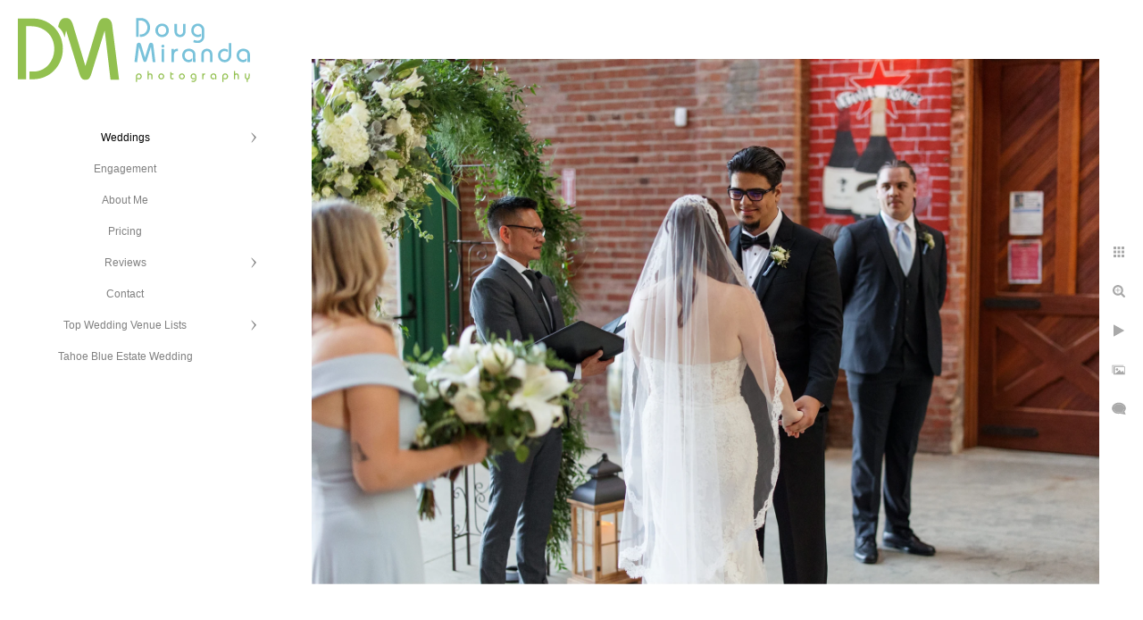

--- FILE ---
content_type: text/html; charset=utf-8
request_url: https://www.dougmiranda.com/weddings/old-sugar-mill-wedding-photographer/old-sugar-mill-wedding-ceremony-photograph
body_size: 15021
content:
<!DOCTYPE html><!-- site by Good Gallery, www.goodgallery.com --><html class="no-js GalleryPage"><head><title>Old Sugar Mill Wedding Ceremony Photograph - Old Sugar Mill Wedding Photographer - Doug Miranda Photography</title><meta name=description content="Old Sugar Mill wedding ceremony photograph of a groom smiling at his bride, while they hold hands during their vows in the Gallery room."><link rel=dns-prefetch href=//cdn.goodgallery.com><link rel="shortcut icon" href=//cdn.goodgallery.com/1a900eb5-3b4a-405b-8cbc-62e68b563f1b/logo/21p5llux/yqtebfrrw2d.ico><link rel=icon href=//cdn.goodgallery.com/1a900eb5-3b4a-405b-8cbc-62e68b563f1b/logo/21p5llux/yqtebfrrw2d.svg sizes=any type=image/svg+xml><meta name=robots content=noarchive><link rel=canonical href=https://www.dougmiranda.com/weddings/old-sugar-mill-wedding-photographer/old-sugar-mill-wedding-ceremony-photograph><style>.YB:before{content:attr(data-c);display:block;height:150em}</style><link rel=stylesheet media=print onload="if(media!='all')media='all'" href=//cdn.goodgallery.com/1a900eb5-3b4a-405b-8cbc-62e68b563f1b/d/Desktop-lYBMqAXxudPcthLr6t_0xQ-2-vi53RGPqG-QDRSdQlAIWuQ.css><script src=//cdn.goodgallery.com/1a900eb5-3b4a-405b-8cbc-62e68b563f1b/p/bundle-2teHGVEHG23F7yH4EM4Vng-20250629021656.js></script><script src=//cdn.goodgallery.com/1a900eb5-3b4a-405b-8cbc-62e68b563f1b/d/PageData-374y1qs8-f777f33b-a7d5-443a-9402-09c19f31f5f3-vi53RGPqG-QDRSdQlAIWuQ-2.js></script><!--[if lt IE 9]><script src=/admin/Scripts/jQuery.XDomainRequest.js></script><![endif]--><meta property=og:url content=https://www.dougmiranda.com/weddings/old-sugar-mill-wedding-photographer/old-sugar-mill-wedding-ceremony-photograph><meta property=og:type content=website><meta property=og:site_name content="Doug Miranda Photography"><meta property=og:image content=https://cdn.goodgallery.com/1a900eb5-3b4a-405b-8cbc-62e68b563f1b/r/1024/2thhzl1p/old-sugar-mill-wedding-ceremony-photograph.jpg><meta property=og:title content="Old Sugar Mill Wedding Ceremony Photograph - Old Sugar Mill Wedding Photographer - Doug Miranda Photography"><meta property=og:description content="Old Sugar Mill wedding ceremony photograph of a groom smiling at his bride, while they hold hands during their vows in the Gallery room."><script type=application/ld+json>{ "@context": "http://schema.org", "@type": "BreadcrumbList", "itemListElement": [ { "@type": "ListItem", "position": "1", "item": { "@id": "https://www.dougmiranda.com/", "name": "Home" } }, { "@type": "ListItem", "position": "2", "item": { "@id": "https://www.dougmiranda.com/weddings", "name": "Weddings" } }, { "@type": "ListItem", "position": "3", "item": { "@id": "https://www.dougmiranda.com/weddings/old-sugar-mill-wedding-photographer", "name": "Old Sugar Mill Wedding" } } ] }</script><style data-id=inline>html.js,html.js body{margin:0;padding:0}.elementContainer img{width:100%}ul.GalleryUIMenu{list-style:none;margin:0;padding:0}ul.GalleryUIMenu a{text-decoration:none}ul.GalleryUIMenu li{position:relative;white-space:nowrap}.GalleryUISiteNavigation{background-color:rgba(255,255,255,1);width:300px}.GalleryUIMenuTopLevel .GalleryUIMenu{display:inline-block}ul.GalleryUIMenu li,div.GalleryUIMenuSubMenuDiv li{text-transform:none}.GalleryUIMenuTopLevel .GalleryUIMenu > li{padding:10px 15px 10px 15px;border:0 solid #FFFFFF;border-left-width:0;border-top-width:0;white-space:normal;text-align:center}.GalleryUIMenu > li{color:#808080;background-color:rgba(255,255,255,1);font-size:12px;;position:relative}.GalleryUIMenu > li > a{color:#808080}.GalleryUIMenu > li.Active > a{color:#000000}.GalleryUIMenu > li.Active{color:#000000;background-color:rgba(255,255,255,1)}span.SubMenuArrow,span.SubMenuArrowLeft,span.SubMenuArrowRight,span.SubMenuArrowUp,span.SubMenuArrowDown{display:block;position:absolute;top:50%;right:10px;margin-top:-6px;height:12px;width:12px;background-color:transparent}span.SubMenuArrowSizing{display:inline-block;width:22px;height:12px;opacity:0;margin-right:-2px}.GalleryUISiteNavigation{position:fixed;top:0;left:0}.GalleryUIMenuTopLevel .GalleryUIMenu{width:300px}.GalleryUISiteNavigation{height:100%}html{font-family:'Verdana',Tahoma,Segoe,sans-serif}.GalleryUIMenu,.GalleryUIMenu a{font-family:'Verdana',Tahoma,Segoe,sans-serif}.PageTemplateText,.CaptionContainer,.PageInformationArea,.GGTextContent{font-family:'Verdana',Tahoma,Segoe,sans-serif}h1,h2,h3,h4,h5,h6{font-family:'Verdana',Tahoma,Segoe,sans-serif;font-weight:700}.GalleryUIContainer .NameMark{font-family:'Verdana',Tahoma,Segoe,sans-serif}.GalleryMenuContent .GGMenuPageHeading{font-family:'Verdana',Tahoma,Segoe,sans-serif}.GMLabel{font-family:'Verdana',Tahoma,Segoe,sans-serif}.GMTagline{font-family:'Verdana',Tahoma,Segoe,sans-serif}div.GGForm label.SectionHeading{font-family:'Verdana',Tahoma,Segoe,sans-serif}.GGHamburgerMenuLabel{font-family:'Verdana',Tahoma,Segoe,sans-serif}h2{font-family:'Verdana',Tahoma,Segoe,sans-serif;font-weight:700}h3{font-family:'Verdana',Tahoma,Segoe,sans-serif;font-weight:700}h4{font-family:'Verdana',Tahoma,Segoe,sans-serif;font-weight:700}h5{font-family:'Verdana',Tahoma,Segoe,sans-serif;font-weight:700}h6{font-family:'Verdana',Tahoma,Segoe,sans-serif;font-weight:700}h1{line-height:1.45;text-transform:none;text-align:left;letter-spacing:0}h2{line-height:1.45;text-transform:none;text-align:left;letter-spacing:0}h3{line-height:1.45;text-transform:none;text-align:left;letter-spacing:0}h4{line-height:1.45;text-transform:none;text-align:left;letter-spacing:0}h5{line-height:1.45;text-transform:none;text-align:left;letter-spacing:0}h6{line-height:1.45;text-transform:none;text-align:left;letter-spacing:0}.PageTemplateText,.CaptionContainer,.PageInformationArea,.GGTextContent{line-height:1.45;text-transform:none;text-align:left}ul.GGBottomNavigation span{font-family:'Verdana',Tahoma,Segoe,sans-serif}.GGTextContent .GGBreadCrumbs .GGBreadCrumb,.GGTextContent .GGBreadCrumb span{font-family:'Verdana',Tahoma,Segoe,sans-serif}</style><body data-page-type=gallery class=GalleryUIContainer data-page-id=f777f33b-a7d5-443a-9402-09c19f31f5f3 data-tags="" data-menu-hash=vi53RGPqG-QDRSdQlAIWuQ data-settings-hash=lYBMqAXxudPcthLr6t_0xQ data-fotomotoid="" data-imglocation="//cdn.goodgallery.com/1a900eb5-3b4a-405b-8cbc-62e68b563f1b/" data-cdn=//cdn.goodgallery.com/1a900eb5-3b4a-405b-8cbc-62e68b563f1b data-stoken=374y1qs8 data-settingstemplateid=""><div class=GalleryUIContentParent data-pretagged=true><div class=GalleryUIContentContainer data-pretagged=true><div class=GalleryUIContent data-pretagged=true><div class=CanvasContainer data-id=nifvhskn5vj data-pretagged=true style=overflow:hidden><div class=imgContainer style=position:absolute><div class=dummy style=padding-top:66.667%></div><div class=elementContainer style=position:absolute;top:0;bottom:0;left:0;right:0;overflow:hidden><picture><source type=image/webp sizes=132vw srcset="//cdn.goodgallery.com/1a900eb5-3b4a-405b-8cbc-62e68b563f1b/r/0200/2thhzl1p/old-sugar-mill-wedding-ceremony-photograph.webp 200w, //cdn.goodgallery.com/1a900eb5-3b4a-405b-8cbc-62e68b563f1b/r/0300/2thhzl1p/old-sugar-mill-wedding-ceremony-photograph.webp 300w, //cdn.goodgallery.com/1a900eb5-3b4a-405b-8cbc-62e68b563f1b/r/0480/2thhzl1p/old-sugar-mill-wedding-ceremony-photograph.webp 480w, //cdn.goodgallery.com/1a900eb5-3b4a-405b-8cbc-62e68b563f1b/r/0640/2thhzl1p/old-sugar-mill-wedding-ceremony-photograph.webp 640w, //cdn.goodgallery.com/1a900eb5-3b4a-405b-8cbc-62e68b563f1b/r/0800/2thhzl1p/old-sugar-mill-wedding-ceremony-photograph.webp 800w, //cdn.goodgallery.com/1a900eb5-3b4a-405b-8cbc-62e68b563f1b/r/1024/2thhzl1p/old-sugar-mill-wedding-ceremony-photograph.webp 1024w, //cdn.goodgallery.com/1a900eb5-3b4a-405b-8cbc-62e68b563f1b/r/1280/2thhzl1p/old-sugar-mill-wedding-ceremony-photograph.webp 1280w, //cdn.goodgallery.com/1a900eb5-3b4a-405b-8cbc-62e68b563f1b/r/1600/2thhzl1p/old-sugar-mill-wedding-ceremony-photograph.webp 1600w, //cdn.goodgallery.com/1a900eb5-3b4a-405b-8cbc-62e68b563f1b/r/1920/2thhzl1p/old-sugar-mill-wedding-ceremony-photograph.webp 1920w, //cdn.goodgallery.com/1a900eb5-3b4a-405b-8cbc-62e68b563f1b/r/2560/2thhzl1p/old-sugar-mill-wedding-ceremony-photograph.webp 2560w, //cdn.goodgallery.com/1a900eb5-3b4a-405b-8cbc-62e68b563f1b/r/3200/2thhzl1p/old-sugar-mill-wedding-ceremony-photograph.webp 3200w"><source type=image/jpeg sizes=132vw srcset="//cdn.goodgallery.com/1a900eb5-3b4a-405b-8cbc-62e68b563f1b/r/0200/2thhzl1p/old-sugar-mill-wedding-ceremony-photograph.jpg 200w, //cdn.goodgallery.com/1a900eb5-3b4a-405b-8cbc-62e68b563f1b/r/0300/2thhzl1p/old-sugar-mill-wedding-ceremony-photograph.jpg 300w, //cdn.goodgallery.com/1a900eb5-3b4a-405b-8cbc-62e68b563f1b/r/0480/2thhzl1p/old-sugar-mill-wedding-ceremony-photograph.jpg 480w, //cdn.goodgallery.com/1a900eb5-3b4a-405b-8cbc-62e68b563f1b/r/0640/2thhzl1p/old-sugar-mill-wedding-ceremony-photograph.jpg 640w, //cdn.goodgallery.com/1a900eb5-3b4a-405b-8cbc-62e68b563f1b/r/0800/2thhzl1p/old-sugar-mill-wedding-ceremony-photograph.jpg 800w, //cdn.goodgallery.com/1a900eb5-3b4a-405b-8cbc-62e68b563f1b/r/1024/2thhzl1p/old-sugar-mill-wedding-ceremony-photograph.jpg 1024w, //cdn.goodgallery.com/1a900eb5-3b4a-405b-8cbc-62e68b563f1b/r/1280/2thhzl1p/old-sugar-mill-wedding-ceremony-photograph.jpg 1280w, //cdn.goodgallery.com/1a900eb5-3b4a-405b-8cbc-62e68b563f1b/r/1600/2thhzl1p/old-sugar-mill-wedding-ceremony-photograph.jpg 1600w, //cdn.goodgallery.com/1a900eb5-3b4a-405b-8cbc-62e68b563f1b/r/1920/2thhzl1p/old-sugar-mill-wedding-ceremony-photograph.jpg 1920w, //cdn.goodgallery.com/1a900eb5-3b4a-405b-8cbc-62e68b563f1b/r/2560/2thhzl1p/old-sugar-mill-wedding-ceremony-photograph.jpg 2560w, //cdn.goodgallery.com/1a900eb5-3b4a-405b-8cbc-62e68b563f1b/r/3200/2thhzl1p/old-sugar-mill-wedding-ceremony-photograph.jpg 3200w"><img src=//cdn.goodgallery.com/1a900eb5-3b4a-405b-8cbc-62e68b563f1b/r/1024/2thhzl1p/old-sugar-mill-wedding-ceremony-photograph.jpg draggable=false alt="Old Sugar Mill Wedding Ceremony Photograph" title="Old Sugar Mill Wedding Ceremony Photograph" srcset="//cdn.goodgallery.com/1a900eb5-3b4a-405b-8cbc-62e68b563f1b/r/1024/2thhzl1p/old-sugar-mill-wedding-ceremony-photograph.jpg, //cdn.goodgallery.com/1a900eb5-3b4a-405b-8cbc-62e68b563f1b/r/2560/2thhzl1p/old-sugar-mill-wedding-ceremony-photograph.jpg 2x" loading=lazy></picture></div></div></div></div></div><div class=prev></div><div class=next></div><span class="prev SingleImageHidden"></span><span class="next SingleImageHidden"></span><div class=GalleryUIThumbnailPanelContainerParent></div></div><div class=GalleryUISiteNavigation><a href="/" class=NavigationLogoTarget><img src="[data-uri]" alt="Doug Miranda Photography" title="Doug Miranda Photography" border=0 style="padding:20px 20px 40px 20px" height=72 width=260></a><div class=GalleryUIMenuTopLevel data-predefined=true><div class=GalleryUIMenuContainer data-predefined=true><ul class=GalleryUIMenu data-predefined=true><li data-pid=9ab672ee-a12d-4236-9a63-17864813418b><a href=/weddings>Weddings</a><span class=SubMenuArrow> </span><span class=SubMenuArrowSizing> </span><li data-pid=3e98b7e4-361a-460b-a407-68173f613183><a href=/sacramento-engagement-photographer>Engagement</a><span class=SubMenuArrowSizing> </span><li data-pid=60efead5-0a80-4160-97d1-e3c5b741692b><a href=/about-me>About Me</a><span class=SubMenuArrowSizing> </span><li data-pid=c597e221-e48d-4b56-92cb-5a4191611405><a href=/lake-tahoe-wedding-photography-prices>Pricing</a><span class=SubMenuArrowSizing> </span><li data-pid=69c6d0c9-0a40-412e-a14c-f7572834e32e><a href="/Sacramento wedding photography reviews">Reviews</a><span class=SubMenuArrow> </span><span class=SubMenuArrowSizing> </span><li data-pid=fabe237d-ffe2-42b7-9920-c62cb366598d><a href=/contact>Contact</a><span class=SubMenuArrowSizing> </span><li data-pid=7cd74a41-fcb0-4544-b59b-1c9daeebe2da><a href=/top>Top Wedding Venue Lists</a><span class=SubMenuArrow> </span><span class=SubMenuArrowSizing> </span><li data-pid=5c798bc1-38f3-4636-9bdb-ac14962495a2><a href=/tahoe-blue-estate-wedding-photographers>Tahoe Blue Estate Wedding</a><span class=SubMenuArrowSizing> </span></ul></div></div></div><div class=GalleryUIMenuSubLevel style=opacity:0;display:none;z-index:10101 data-pid=9ab672ee-a12d-4236-9a63-17864813418b><div class=GalleryUIMenuContainer><ul class=GalleryUIMenu><li data-pid=3999b3f3-f9c0-4cce-b530-f96b31e922bd><a href=/weddings/grand-island-mansion-wedding-photographer>Grand Island Mansion Wedding</a><li data-pid=05145a69-e49a-4d6f-b4c6-78d45c6927af><a href=/weddings/valhalla-tahoe-wedding-photographer>Valhalla Tahoe Wedding</a><li data-pid=95c234d9-e9f3-43fe-876f-e49a3bf58a9f><a href=/weddings/berkeley-city-club-wedding-photography>Berkeley City Club</a><li data-pid=d4db6006-b947-403a-aa85-2aa9c938ea56><a href=/weddings/scribner-bend-vineyards-wedding-photography>Scribner Bend Vineyards</a><li data-pid=dd35b4f3-cfa9-455e-b1fd-94feb31e05ac><a href=/weddings/villa-chanticleer-wedding-photography>Villa Chanticleer</a><li data-pid=cb4b0c49-8f5e-479e-b156-1b6647863c60><a href=/weddings/citizen-hotel-wedding-photographer>Citizen Hotel Wedding</a><li data-pid=05404ab3-1b87-4704-ac9c-ea9223c66d8f><a href=/weddings/maples-woodland-wedding-photography>The Maples</a><li data-pid=606e8b25-64ea-4fe0-b5ee-908d365f1948><a href=/weddings/firehouse-restaurant-wedding-photographer>Firehouse Restaurant Wedding </a><li data-pid=d7531f42-f5d0-4295-bbd1-38b1f3843452><a href=/weddings/vizcaya-sacramento-wedding-photographer>Vizcaya Sacramento Wedding</a><li data-pid=2aeb0bbd-65d5-4894-ba9f-ba8323a0b1ab><a href=/weddings/wolf-heights-estate-winery-wedding-photography>Wolfe Heights Winery </a><li data-pid=91f8c322-a38d-438b-adfe-b6b66af20af2><a href=/weddings/everline-resort-spa-wedding>Everline Resort & Spa Wedding</a><li data-pid=4cf77b1c-40a4-42b0-ad44-ba666740128b><a href=/weddings/winchester-estate-wedding-photography>Winchester Estate </a><li data-pid=de7ca8f0-8d58-49e1-b045-3c2b45e14065><a href=/weddings/cline-family-cellars-wedding-photographer>Cline Family Cellars Wedding</a><li data-pid=e1d0f3cb-9988-4908-b922-32ba3e833354><a href=/weddings/old-st-marys-chapel-wedding-photography>Old St. Mary’s Chapel</a><li data-pid=a7cd3a16-beca-4b24-adaa-fd855e4b432b><a href=/weddings/west-shore-cafe-wedding-photographer>West Shore Cafe Wedding</a><li data-pid=d184e00e-e8bf-47e5-a748-340ba8e8cf1e><a href=/weddings/catta-verdera-country-club-wedding-photographer>Catta Verdera Country Club </a><li data-pid=7d7bfe91-cc43-4249-b5d0-613b5ffe7b1a><a href=/weddings/the-hideout-kirkwood-wedding-photography>The Hideout Kirkwood </a><li data-pid=25ae911d-fd57-4542-b3df-c21bd877c830><a href=/weddings/hyatt-regency-lake-tahoe-wedding-photographer>Hyatt Lake Tahoe Wedding</a><li data-pid=49244548-e122-4eef-a602-22c9e44b1c39><a href=/weddings/sacramento-county-clerk-office-wedding>Sacramento County Clerk Wedding</a><li data-pid=a0100673-3ce5-4982-984c-d9d46e3ad6e5><a href=/weddings/sequoia-mansion-wedding-photography>Sequoia Mansion</a><li data-pid=91a5e4ac-7cd1-4b25-ad68-fd20e91152f8><a href=/weddings/black-oak-mountain-vineyards-wedding-photographer>Black Oak Mountain Vineyards</a><li data-pid=cc3478c0-a537-4738-a1ac-6da4949918de><a href=/weddings/sterling-hotel-wedding-photographer>Sterling Hotel</a><li data-pid=d16313c3-c944-4255-aced-fadb36d54930><a href=/weddings/pavilion-haggin-oaks-wedding-photographer>The Pavilion at Haggin Oaks </a><li data-pid=7ee4b6f6-0c58-4efb-933e-0507f47bf9f5><a href=/weddings/palisades-tahoe-wedding-photographer>Palisades Tahoe Wedding </a><li data-pid=769037e8-4b96-40bf-a181-59c8c1e7467c><a href=/weddings/twenty-mile-house-wedding-photography>Twenty Mile House Wedding </a><li data-pid=e490c668-bb56-4e66-8321-9a374adefb28><a href=/weddings/durst-winery-wedding-photographer>Durst Winery Wedding </a><li data-pid=d15bf638-978d-41f7-a73b-5377d0c61559><a href=/weddings/taber-ranch-wedding-photographer>Taber Ranch Wedding</a><li data-pid=94dbd3f7-6261-4ee0-afab-063eaa284640><a href=/weddings/chateau-incline-village-wedding-photographer>The Chateau at Incline Village</a><li data-pid=d6d5f65a-bf6c-48f4-9656-b558cc1c369b><a href=/weddings/suisun-valley-inn-wedding-photography>Suisun Valley Inn Wedding</a><li data-pid=6f4861f2-6238-4c2a-9e3f-054bdaa633b5><a href=/weddings/riva-grill-wedding-photography>Riva Grill Wedding</a><li data-pid=0bde2a8b-8b2b-4956-adc2-e2be35c2cd23><a href=/weddings/gold-hill-gardens-wedding-photography>Gold Hill Gardens</a><li data-pid=08ca58ac-cdc4-4b5a-9dc8-e30f796d91a9><a href=/weddings/morgan-creek-golf-club-wedding-photographer>Morgan Creek Golf Club Wedding</a><li data-pid=293c3171-96a6-4783-a63d-b2244f8b218d><a href=/weddings/lodge-tahoe-donner-wedding-photographer>The Lodge at Tahoe Donner </a><li data-pid=80bec888-1000-4056-a7fb-4c4b5ec807e3><a href=/weddings/spring-creek-golf-country-club-wedding>Spring Creek Golf Club Wedding</a><li data-pid=931d5bd6-cdd4-40a5-82da-5650eef77603><a href=/weddings/century-modesto-wedding-photography>The Century Modesto Wedding</a><li data-pid=b357726c-0782-4af6-9c89-4c81456bb197><a href=/weddings/round-hill-pines-beach-resort-wedding-photographer>Round Hill Pines Beach Resort</a><li data-pid=320b5915-d728-4a01-955d-3bf88d0610dd><a href=/weddings/wine-roses-wedding-photographer>Wine and Roses Wedding </a><li data-pid=2857116a-786e-4130-b4c1-5dcdaa190c46><a href=/weddings/edgewood-tahoe-wedding-photographer>Edgewood Tahoe Wedding</a><li data-pid=040e9672-2548-4cfa-84ba-f385f08d240f><a href=/weddings/morris-chapel-wedding-photographer>Morris Chapel</a><li data-pid=359162ab-683b-4005-93b7-0cb3d87e4dd2><a href=/weddings/gar-woods-grill-pier-wedding-photography>Gar Woods Grill & Pier Wedding</a><li data-pid=70ae2d92-6334-445e-a347-dd27b3d5b345><a href=/weddings/forest-house-lodge-wedding-photography>Forest House Lodge Wedding</a><li data-pid=1ccf5d70-4101-493f-b938-d83c4ecb2c5d><a href=/weddings/flower-farm-inn-wedding-photographer>Flower Farm Inn Wedding</a><li data-pid=3e5050f8-b850-46fe-b16f-fe3d4c1ca96c><a href=/weddings/zephyr-lodge-northstar-wedding-photography>Zephyr Lodge Northstar Wedding</a><li data-pid=494a55dd-4faa-4286-9559-046bda14c615><a href=/weddings/mountain-shadows-retreat-wedding-photographer>Mountain Shadows Retreat</a><li data-pid=43cd97c0-4f8a-4fc6-9ad4-906498d23efb><a href=/weddings/high-sierra-iris-wedding-gardens-photographer>High Sierra Iris Wedding Gardens</a><li data-pid=f777f33b-a7d5-443a-9402-09c19f31f5f3><a href=/weddings/old-sugar-mill-wedding-photographer>Old Sugar Mill Wedding</a><li data-pid=91f3a80c-8e88-46c8-8780-30a475d26724><a href=/weddings/northstar-resort-wedding-photography>Northstar Resort Weddings</a><li data-pid=6a1bc23c-4372-4816-8e2e-fbe257c0f2cb><a href=/weddings/sugar-bowl-resort-wedding-photographer>Sugar Bowl Resort Wedding</a></ul></div></div><div class=GalleryUIMenuSubLevel style=opacity:0;display:none;z-index:10101 data-pid=69c6d0c9-0a40-412e-a14c-f7572834e32e><div class=GalleryUIMenuContainer><ul class=GalleryUIMenu><li data-pid=ae7b1913-d9cd-4176-9c30-2897923756e8><a href=http://www.yelp.com/biz/doug-miranda-photography-sacramento>Yelp Reviews</a><li data-pid=45b8af9c-5b32-46b5-9fe1-730560058bd6><a href=https://www.theknot.com/marketplace/doug-miranda-photography-sacramento-ca-868641>The Knot Reviews</a><li data-pid=577e0ba4-70f0-428b-b12e-c794c38f3cbe><a href=https://www.weddingwire.com/biz/doug-miranda-photography-sacramento-lake-tahoe-napa/7ef30842320aee7f.html>Wedding Wire Reviews</a></ul></div></div><div class=GalleryUIMenuSubLevel style=opacity:0;display:none;z-index:10101 data-pid=7cd74a41-fcb0-4544-b59b-1c9daeebe2da><div class=GalleryUIMenuContainer><ul class=GalleryUIMenu><li data-pid=063ecc10-f193-450c-a2e6-ebfb17ab7ee6><a href=/top/sacramento-wedding-venues>Top Sacramento Wedding Venues</a><li data-pid=497074d4-37ad-4e1c-a598-dc64727f38cc><a href=/top/lake-tahoe-wedding-venues>Top Lake Tahoe Wedding Venues</a><li data-pid=3bad4789-ce38-4d37-bb22-211c296f0202><a href=/top/south-lake-tahoe-wedding-venues>Top South Tahoe Wedding Venues</a><li data-pid=b3e22f8b-d77e-4127-9391-59664f00acff><a href=/top/north-lake-tahoe-wedding-venues>Top North Tahoe Wedding Venues</a><li data-pid=9c8d697b-88fe-463c-a0ca-3224e83ce56e><a href=/top/lake-tahoe-beach-wedding-venues>Top Tahoe Beach Wedding Venues</a><li data-pid=da07926f-6dba-40d4-9a8f-4ca11e4f43fa><a href=/top/north-lake-tahoe-wedding-photographer>North Lake Tahoe Wedding Photographer </a><li data-pid=523d9eb9-7427-4e04-affd-93429163fb08><a href=/top/south-lake-tahoe-wedding-photographer>South Lake Tahoe Wedding Photographer</a><li data-pid=978df70a-a631-4b6f-b9a7-75164da97ad4><a href=/top/lake-tahoe-elopement-photographer>Tahoe Elopement Photographer</a></ul></div></div><div class="GGCaption YB"><div class="CaptionContainer GGTextContent"><span><div class=GGBreadCrumbs><div class=GGBreadCrumb><a href="/" title="Sacramento Wedding Photographer - Doug Miranda Photography"><span>Home</span></a> »</div><div class=GGBreadCrumb><a href=/weddings title=Weddings><span>Weddings</span></a> »</div><div class=GGBreadCrumb><span>Old Sugar Mill Wedding</span></div></div><h1>Old Sugar Mill Wedding Ceremony Photograph</h1><p>Old Sugar Mill wedding ceremony photograph of a groom smiling at his bride, while they hold hands during their vows in the Gallery room. The Old Sugar Mill has a hand full of ceremony sites to pick from and accommodate your weddings needs. The first ceremony location here is “The Plaza” area which is the massive grass lawn area that is located right behind the main winery building. The Plaza ceremony site is for the larger wedding which can accommodate the most guest out of all the ceremony sites. The second ceremony location is the “Boiler Room”, which is a massive old building with super high ceilings. The Boiler Room is a nice location to host your wedding when you want to stay dry or cool during your event. The other indoor ceremony site is the large Gallery room which is the main building that houses all the wineries.<p><span class="fr-jiv fr-video fr-deletable" contenteditable=false draggable=true><iframe width=640 height=360 src="https://www.youtube.com/embed/XUn_tKJutJ0?&amp;wmode=opaque" frameborder=0 allowfullscreen class=fr-draggable></iframe></span><p><br><p>Location: <a href="http://maps.google.com/maps?q=35265 Willow Ave, Clarksburg, CA 95612." target=blank rel="noopener noreferrer">35265 Willow Ave, Clarksburg, CA 95612.</a>.</p><em><i>Keywords: <a href=/keyword/old-sugar-mill-wedding class=RelatedTagged data-keyword=old-sugar-mill-wedding rel=nofollow>Old Sugar Mill Wedding</a> (12)</i></em>.<ul class=GGBottomNavigation><li><a href=/weddings/grand-island-mansion-wedding-photographer title="Grand Island Mansion Wedding Photographer"><span>Grand&nbsp;Island&nbsp;Mansion&nbsp;Wedding</span></a><li><a href=/weddings/valhalla-tahoe-wedding-photographer title="Valhalla Tahoe Wedding Photographer"><span>Valhalla&nbsp;Tahoe&nbsp;Wedding</span></a><li><a href=/weddings/berkeley-city-club-wedding-photography title="Berkeley City Club Wedding Photography"><span>Berkeley&nbsp;City&nbsp;Club</span></a><li><a href=/weddings/scribner-bend-vineyards-wedding-photography title="Scribner Bend Vineyards Wedding Photography"><span>Scribner&nbsp;Bend&nbsp;Vineyards</span></a><li><a href=/weddings/villa-chanticleer-wedding-photography title="Villa Chanticleer Wedding Photography"><span>Villa&nbsp;Chanticleer</span></a><li><a href=/weddings/citizen-hotel-wedding-photographer title="Citizen Hotel Wedding Photographer"><span>Citizen&nbsp;Hotel&nbsp;Wedding</span></a><li><a href=/weddings/maples-woodland-wedding-photography title="The Maples Woodland Wedding Photography"><span>The&nbsp;Maples</span></a><li><a href=/weddings/firehouse-restaurant-wedding-photographer title="Firehouse Restaurant Wedding Photographer"><span>Firehouse&nbsp;Restaurant&nbsp;Wedding&nbsp;</span></a><li><a href=/weddings/vizcaya-sacramento-wedding-photographer title="Vizcaya Sacramento Wedding Photographer"><span>Vizcaya&nbsp;Sacramento&nbsp;Wedding</span></a><li><a href=/weddings/wolf-heights-estate-winery-wedding-photography title="Wolfe Heights Estate Winery Wedding Photography"><span>Wolfe&nbsp;Heights&nbsp;Winery&nbsp;</span></a><li><a href=/weddings/everline-resort-spa-wedding title="Everline Resort &amp; Spa Wedding"><span>Everline&nbsp;Resort&nbsp;&&nbsp;Spa&nbsp;Wedding</span></a><li><a href=/weddings/winchester-estate-wedding-photography title="Winchester Estate Wedding Photography"><span>Winchester&nbsp;Estate&nbsp;</span></a><li><a href=/weddings/cline-family-cellars-wedding-photographer title="Cline Family Cellars Wedding Photographer"><span>Cline&nbsp;Family&nbsp;Cellars&nbsp;Wedding</span></a><li><a href=/weddings/old-st-marys-chapel-wedding-photography title="Old St. Mary’s Chapel Rocklin Wedding Photography"><span>Old&nbsp;St.&nbsp;Mary’s&nbsp;Chapel</span></a><li><a href=/weddings/west-shore-cafe-wedding-photographer title="West Shore Cafe Wedding Photographer"><span>West&nbsp;Shore&nbsp;Cafe&nbsp;Wedding</span></a><li><a href=/weddings/catta-verdera-country-club-wedding-photographer title="Catta Verdera Country Club Wedding Photographer"><span>Catta&nbsp;Verdera&nbsp;Country&nbsp;Club&nbsp;&nbsp;</span></a><li><a href=/weddings/the-hideout-kirkwood-wedding-photography title="The Hideout at Kirkwood Wedding Photography"><span>The&nbsp;Hideout&nbsp;Kirkwood&nbsp;</span></a><li><a href=/weddings/hyatt-regency-lake-tahoe-wedding-photographer title="Hyatt Regency Lake Tahoe Wedding Photographer"><span>Hyatt&nbsp;Lake&nbsp;Tahoe&nbsp;Wedding</span></a><li><a href=/weddings/sacramento-county-clerk-office-wedding title="Sacramento County Clerk Recorder Office Wedding"><span>Sacramento&nbsp;County&nbsp;Clerk&nbsp;Wedding</span></a><li><a href=/weddings/sequoia-mansion-wedding-photography title="Sequoia Mansion Wedding Photography"><span>Sequoia&nbsp;Mansion</span></a><li><a href=/weddings/black-oak-mountain-vineyards-wedding-photographer title="Black Oak Mountain Vineyards Wedding Photographer"><span>Black&nbsp;Oak&nbsp;Mountain&nbsp;Vineyards</span></a><li><a href=/weddings/sterling-hotel-wedding-photographer title="Sterling Hotel Wedding Photographer"><span>Sterling&nbsp;Hotel</span></a><li><a href=/weddings/pavilion-haggin-oaks-wedding-photographer title="The Pavilion at Haggin Oaks Wedding Photographer"><span>The&nbsp;Pavilion&nbsp;at&nbsp;Haggin&nbsp;Oaks&nbsp;</span></a><li><a href=/weddings/palisades-tahoe-wedding-photographer title="Palisades Tahoe Wedding Photographer"><span>Palisades&nbsp;Tahoe&nbsp;Wedding&nbsp;</span></a><li><a href=/weddings/twenty-mile-house-wedding-photography title="Twenty Mile House Wedding Photography"><span>Twenty&nbsp;Mile&nbsp;House&nbsp;Wedding&nbsp;</span></a><li><a href=/weddings/durst-winery-wedding-photographer title="Durst Winery Wedding Photographer"><span>Durst&nbsp;Winery&nbsp;Wedding&nbsp;</span></a><li><a href=/weddings/taber-ranch-wedding-photographer title="Taber Ranch Wedding Photographer"><span>Taber&nbsp;Ranch&nbsp;Wedding</span></a><li><a href=/weddings/chateau-incline-village-wedding-photographer title="The Chateau at Incline Village Wedding Photographer"><span>The&nbsp;Chateau&nbsp;at&nbsp;Incline&nbsp;Village</span></a><li><a href=/weddings/suisun-valley-inn-wedding-photography title="Suisun Valley Inn Wedding Photography"><span>Suisun&nbsp;Valley&nbsp;Inn&nbsp;Wedding</span></a><li><a href=/weddings/riva-grill-wedding-photography title="Riva Grill Wedding Photography"><span>Riva&nbsp;Grill&nbsp;Wedding</span></a><li><a href=/weddings/gold-hill-gardens-wedding-photography title="Gold Hill Gardens Wedding Photography"><span>Gold&nbsp;Hill&nbsp;Gardens</span></a><li><a href=/weddings/morgan-creek-golf-club-wedding-photographer title="Morgan Creek Golf Club Wedding Photographer"><span>Morgan&nbsp;Creek&nbsp;Golf&nbsp;Club&nbsp;Wedding</span></a><li><a href=/weddings/lodge-tahoe-donner-wedding-photographer title="The Lodge at Tahoe Donner Wedding Photographer"><span>The&nbsp;Lodge&nbsp;at&nbsp;Tahoe&nbsp;Donner&nbsp;</span></a><li><a href=/weddings/spring-creek-golf-country-club-wedding title="Spring Creek Golf &amp; Country Club Wedding Photographer "><span>Spring&nbsp;Creek&nbsp;Golf&nbsp;Club&nbsp;Wedding</span></a><li><a href=/weddings/century-modesto-wedding-photography title="The Century Modesto Wedding Photography"><span>The&nbsp;Century&nbsp;Modesto&nbsp;Wedding</span></a><li><a href=/weddings/round-hill-pines-beach-resort-wedding-photographer title="Round Hill Pines Beach Resort Wedding Photographer"><span>Round&nbsp;Hill&nbsp;Pines&nbsp;Beach&nbsp;Resort</span></a><li><a href=/weddings/wine-roses-wedding-photographer title="Wine and Roses Wedding Photographer"><span>Wine&nbsp;and&nbsp;Roses&nbsp;Wedding&nbsp;</span></a><li><a href=/weddings/edgewood-tahoe-wedding-photographer title="Edgewood Tahoe Wedding Photographer"><span>Edgewood&nbsp;Tahoe&nbsp;Wedding</span></a><li><a href=/weddings/morris-chapel-wedding-photographer title="Morris Chapel Wedding Photographer"><span>Morris&nbsp;Chapel</span></a><li><a href=/weddings/gar-woods-grill-pier-wedding-photography title="Gar Woods Grill and Pier Wedding Photography"><span>Gar&nbsp;Woods&nbsp;Grill&nbsp;&&nbsp;Pier&nbsp;Wedding</span></a><li><a href=/weddings/forest-house-lodge-wedding-photography title="Forest House Lodge Wedding Photography"><span>Forest&nbsp;House&nbsp;Lodge&nbsp;Wedding</span></a><li><a href=/weddings/flower-farm-inn-wedding-photographer title="Flower Farm Inn Wedding Photographer"><span>Flower&nbsp;Farm&nbsp;Inn&nbsp;Wedding</span></a><li><a href=/weddings/zephyr-lodge-northstar-wedding-photography title="Zephyr Lodge Northstar Wedding Photography"><span>Zephyr&nbsp;Lodge&nbsp;Northstar&nbsp;Wedding</span></a><li><a href=/weddings/mountain-shadows-retreat-wedding-photographer title="Mountain Shadows Retreat Wedding Photographer"><span>Mountain&nbsp;Shadows&nbsp;Retreat</span></a><li><a href=/weddings/high-sierra-iris-wedding-gardens-photographer title="High Sierra Iris Wedding Gardens Photographer"><span>High&nbsp;Sierra&nbsp;Iris&nbsp;Wedding&nbsp;Gardens</span></a><li><span>Old&nbsp;Sugar&nbsp;Mill&nbsp;Wedding</span><li><a href=/weddings/northstar-resort-wedding-photography title="Northstar Resort Wedding Photography"><span>Northstar&nbsp;Resort&nbsp;Weddings</span></a><li><a href=/weddings/sugar-bowl-resort-wedding-photographer title="Sugar Bowl Resort Wedding Photographer"><span>Sugar&nbsp;Bowl&nbsp;Resort&nbsp;Wedding</span></a></ul></span></div></div>

--- FILE ---
content_type: text/html; charset=utf-8
request_url: https://www.dougmiranda.com/weddings/old-sugar-mill-wedding-photographer?IsAjax=1
body_size: 16148
content:
<!DOCTYPE html><!-- site by Good Gallery, www.goodgallery.com -->
<html class="no-js GalleryPage ">
<head>
<title>Old Sugar Mill Wedding Photographer - Doug Miranda Photography</title>
<meta name="description" content="Stunning pictures taken by a Old Sugar Mill Wedding Photographer of a couple&#39;s wedding ceremony and reception on a summer day. By Doug Miranda Photography." />
<link rel="dns-prefetch" href="//cdn.goodgallery.com" />
<link rel="shortcut icon" href="//cdn.goodgallery.com/1a900eb5-3b4a-405b-8cbc-62e68b563f1b/logo/21p5llux/yqtebfrrw2d.ico" />
<link rel="icon" href="//cdn.goodgallery.com/1a900eb5-3b4a-405b-8cbc-62e68b563f1b/logo/21p5llux/yqtebfrrw2d.svg" sizes="any" type="image/svg+xml" />

 <meta name="robots" content="noarchive" /> 	 <link rel="canonical" href="https://www.dougmiranda.com/weddings/old-sugar-mill-wedding-photographer" />
 <style type="text/css">.YB:before{content: attr(data-c);display: block;height: 150em;}</style><link rel="stylesheet" type="text/css" media="print" onload="if(media!='all')media='all'" href="//cdn.goodgallery.com/1a900eb5-3b4a-405b-8cbc-62e68b563f1b/d/Desktop-lYBMqAXxudPcthLr6t_0xQ-2-vi53RGPqG-QDRSdQlAIWuQ.css" />
<script type="text/javascript" src="//cdn.goodgallery.com/1a900eb5-3b4a-405b-8cbc-62e68b563f1b/p/bundle-2teHGVEHG23F7yH4EM4Vng-20250629021656.js"></script>
<script type="text/javascript" src="//cdn.goodgallery.com/1a900eb5-3b4a-405b-8cbc-62e68b563f1b/d/PageData-374y1qs8-f777f33b-a7d5-443a-9402-09c19f31f5f3-vi53RGPqG-QDRSdQlAIWuQ-2.js"></script>
<!--[if lt IE 9]><script type="text/javascript" src="/admin/Scripts/jQuery.XDomainRequest.js"></script><![endif]-->

<meta property="og:url" content="https://www.dougmiranda.com/weddings/old-sugar-mill-wedding-photographer" />
<meta property="og:type" content="website" />
<meta property="og:site_name" content="Doug Miranda Photography" />
<meta property="og:image" content="https://cdn.goodgallery.com/1a900eb5-3b4a-405b-8cbc-62e68b563f1b/s/0200/2thhzkwc/old-sugar-mill-first-look.jpg"/><meta property="og:image" content="https://cdn.goodgallery.com/1a900eb5-3b4a-405b-8cbc-62e68b563f1b/s/0200/2thijqq2/old-sugar-mill-wedding-ceremony-photo.jpg"/><meta property="og:image" content="https://cdn.goodgallery.com/1a900eb5-3b4a-405b-8cbc-62e68b563f1b/s/0200/2kdw6u20/top-old-sugar-mill-wedding-pictures.jpg"/><meta property="og:image" content="https://cdn.goodgallery.com/1a900eb5-3b4a-405b-8cbc-62e68b563f1b/s/0200/2thhzkwc/old-sugar-mill-wedding-photographer.jpg"/><meta property="og:image" content="https://cdn.goodgallery.com/1a900eb5-3b4a-405b-8cbc-62e68b563f1b/s/0200/2thhzkwk/old-sugar-mill-candid-wedding-photos.jpg"/><meta property="og:image" content="https://cdn.goodgallery.com/1a900eb5-3b4a-405b-8cbc-62e68b563f1b/s/0200/2kdw6u20/old-sugar-mill-wedding-photographs.jpg"/><meta property="og:image" content="https://cdn.goodgallery.com/1a900eb5-3b4a-405b-8cbc-62e68b563f1b/s/0200/2thijqtj/old-sugar-mill-wedding-reception-photos.jpg"/><meta property="og:image" content="https://cdn.goodgallery.com/1a900eb5-3b4a-405b-8cbc-62e68b563f1b/s/0200/2kdw6u3m/top-old-sugar-mill-wedding-photographer.jpg"/><meta property="og:image" content="https://cdn.goodgallery.com/1a900eb5-3b4a-405b-8cbc-62e68b563f1b/s/0200/2thijqq2/old-sugar-mill-wedding-ceremony-recessional.jpg"/><meta property="og:image" content="https://cdn.goodgallery.com/1a900eb5-3b4a-405b-8cbc-62e68b563f1b/s/0200/2thhzl1p/fun-old-sugar-mill-wedding-ceremony-photography.jpg"/><meta property="og:image" content="https://cdn.goodgallery.com/1a900eb5-3b4a-405b-8cbc-62e68b563f1b/s/0200/2thijqtk/old-sugar-mill-wedding-photos.jpg"/><meta property="og:image" content="https://cdn.goodgallery.com/1a900eb5-3b4a-405b-8cbc-62e68b563f1b/s/0200/2kdw6u5c/old-sugar-mill-winery-wedding-photos.jpg"/><meta property="og:image" content="https://cdn.goodgallery.com/1a900eb5-3b4a-405b-8cbc-62e68b563f1b/s/0200/2thhzl1p/old-sugar-mill-candid-wedding-photo.jpg"/><meta property="og:image" content="https://cdn.goodgallery.com/1a900eb5-3b4a-405b-8cbc-62e68b563f1b/s/0200/2thhzl1p/old-sugar-mill-wedding-ceremony-photograph.jpg"/><meta property="og:image" content="https://cdn.goodgallery.com/1a900eb5-3b4a-405b-8cbc-62e68b563f1b/s/0200/2kdw6u3e/old-sugar-mill-winery-wedding-photography.jpg"/><meta property="og:image" content="https://cdn.goodgallery.com/1a900eb5-3b4a-405b-8cbc-62e68b563f1b/s/0200/2thijqtk/first-dance-old-sugar-mill-wedding.jpg"/><meta property="og:image" content="https://cdn.goodgallery.com/1a900eb5-3b4a-405b-8cbc-62e68b563f1b/s/0200/2kdw6u2d/top-old-sugar-mill-wedding-photography.jpg"/><meta property="og:image" content="https://cdn.goodgallery.com/1a900eb5-3b4a-405b-8cbc-62e68b563f1b/s/0200/2kdw6u3m/old-sugar-mill-wedding-photograph.jpg"/><meta property="og:image" content="https://cdn.goodgallery.com/1a900eb5-3b4a-405b-8cbc-62e68b563f1b/s/0200/2kdw6u2e/top-old-sugar-mill-wedding-photograph.jpg"/><meta property="og:image" content="https://cdn.goodgallery.com/1a900eb5-3b4a-405b-8cbc-62e68b563f1b/s/0200/2thhzl1p/old-sugar-mill-wedding-processional.jpg"/><meta property="og:image" content="https://cdn.goodgallery.com/1a900eb5-3b4a-405b-8cbc-62e68b563f1b/s/0200/2kdw6u3e/old-sugar-mill-winery-wedding.jpg"/><meta property="og:image" content="https://cdn.goodgallery.com/1a900eb5-3b4a-405b-8cbc-62e68b563f1b/s/0200/2kdw6u3e/old-sugar-mill-winery-wedding-photographs.jpg"/><meta property="og:image" content="https://cdn.goodgallery.com/1a900eb5-3b4a-405b-8cbc-62e68b563f1b/s/0200/2kdw6u5c/old-sugar-mill-portraits.jpg"/><meta property="og:image" content="https://cdn.goodgallery.com/1a900eb5-3b4a-405b-8cbc-62e68b563f1b/s/0200/2kdw6u5c/old-sugar-mill-wedding-portrait-pictures.jpg"/><meta property="og:image" content="https://cdn.goodgallery.com/1a900eb5-3b4a-405b-8cbc-62e68b563f1b/s/0200/2kdw6u3m/old-sugar-mill-wedding-portraits.jpg"/>
<script type="application/ld+json">{ "@context": "http://schema.org", "@type": "BreadcrumbList", "itemListElement": [ { "@type": "ListItem", "position": "1", "item": { "@id": "https://www.dougmiranda.com/", "name": "Home" } }, { "@type": "ListItem", "position": "2", "item": { "@id": "https://www.dougmiranda.com/weddings", "name": "Weddings" } }, { "@type": "ListItem", "position": "3", "item": { "@id": "https://www.dougmiranda.com/weddings/old-sugar-mill-wedding-photographer", "name": "Old Sugar Mill Wedding" } } ] }</script>

<style type="text/css" data-id="inline">
html.js, html.js body {margin:0;padding:0;}
div.ThumbnailPanelThumbnailContainer div.Placeholder, div.ThumbnailPanelThumbnailContainer .CVThumb {position: absolute;left: 0px;top: 0px;height: 100%;width: 100%;border: 0px} div.ThumbnailPanelThumbnailContainer .CVThumb {text-align: center} div.ThumbnailPanelThumbnailContainer .CVThumb img {max-width: 100%;width: 100%;border: 0px} span.ThumbnailPanelEntityLoaded div.Placeholder {display: none;}
html.no-js .CVThumb img {opacity:0} div.ThumbnailPanelThumbnailContainer {overflow:hidden;position:absolute;top:0px;left:0px} .YB:before{content: attr(data-c);display: block;height: 150em;width:100%;background-color:#FFFFFF;position:fixed;z-index:9999;}
.GalleryUIThumbnailPanelContainerParent {background-color:#FFFFFF}
ul.GalleryUIMenu {list-style: none;margin: 0;padding: 0} ul.GalleryUIMenu a {text-decoration: none} ul.GalleryUIMenu li {position: relative; white-space: nowrap}
.GalleryUISiteNavigation {background-color: rgba(255, 255, 255, 1);width:300px}
.GalleryUIMenuTopLevel .GalleryUIMenu {display: inline-block} ul.GalleryUIMenu li, div.GalleryUIMenuSubMenuDiv li {text-transform:none}
.GalleryUIMenuTopLevel .GalleryUIMenu > li {padding: 10px 15px 10px 15px;border:0px solid #FFFFFF;border-left-width:0px;border-top-width:0px;white-space:normal;text-align:center}
.GalleryUIMenu > li {color:#808080;background-color:rgba(255, 255, 255, 1);font-size:12px;;position:relative}
.GalleryUIMenu > li > a {color:#808080} .GalleryUIMenu > li.Active > a {color:#000000}
.GalleryUIMenu > li.Active {color:#000000;background-color:rgba(255, 255, 255, 1)}
span.SubMenuArrow,span.SubMenuArrowLeft,span.SubMenuArrowRight,span.SubMenuArrowUp,span.SubMenuArrowDown {display:block;position:absolute;top:50%;right:10px;margin-top:-6px;height:12px;width:12px;background-color:transparent;} span.SubMenuArrowSizing {display:inline-block;width:22px;height:12px;opacity:0;margin-right:-2px;}

 .GalleryUISiteNavigation {position:fixed;top:0;left:0}
.GalleryUIMenuTopLevel .GalleryUIMenu {width:300px} .GalleryUISiteNavigation {height:100%}


html { font-family: 'Verdana', Tahoma, Segoe, sans-serif; }
.GalleryUIMenu, .GalleryUIMenu a { font-family: 'Verdana', Tahoma, Segoe, sans-serif; }
.PageTemplateText,.CaptionContainer,.PageInformationArea,.GGTextContent { font-family: 'Verdana', Tahoma, Segoe, sans-serif; }
h1, h2, h3, h4, h5, h6 { font-family: 'Verdana', Tahoma, Segoe, sans-serif;font-weight:700; }
.GalleryUIContainer .NameMark { font-family: 'Verdana', Tahoma, Segoe, sans-serif; }
.GalleryMenuContent .GGMenuPageHeading { font-family: 'Verdana', Tahoma, Segoe, sans-serif; }
.GMLabel { font-family: 'Verdana', Tahoma, Segoe, sans-serif; }
.GMTagline { font-family: 'Verdana', Tahoma, Segoe, sans-serif; }
div.GGForm label.SectionHeading { font-family: 'Verdana', Tahoma, Segoe, sans-serif; }
.GGHamburgerMenuLabel { font-family: 'Verdana', Tahoma, Segoe, sans-serif; }
h2 { font-family: 'Verdana', Tahoma, Segoe, sans-serif;font-weight:700; }
h3 { font-family: 'Verdana', Tahoma, Segoe, sans-serif;font-weight:700; }
h4 { font-family: 'Verdana', Tahoma, Segoe, sans-serif;font-weight:700; }
h5 { font-family: 'Verdana', Tahoma, Segoe, sans-serif;font-weight:700; }
h6 { font-family: 'Verdana', Tahoma, Segoe, sans-serif;font-weight:700; }
h1 { line-height: 1.45; text-transform: none; text-align: left; letter-spacing: 0px; }
h2 { line-height: 1.45; text-transform: none; text-align: left; letter-spacing: 0px;  }
h3 { line-height: 1.45; text-transform: none; text-align: left; letter-spacing: 0px; }
h4 { line-height: 1.45; text-transform: none; text-align: left; letter-spacing: 0px; }
h5 { line-height: 1.45; text-transform: none; text-align: left; letter-spacing: 0px; }
h6 { line-height: 1.45; text-transform: none; text-align: left; letter-spacing: 0px; }
.PageTemplateText,.CaptionContainer,.PageInformationArea,.GGTextContent { line-height: 1.45; text-transform: none; text-align: left; }
ul.GGBottomNavigation span { font-family: 'Verdana', Tahoma, Segoe, sans-serif; }
.GGTextContent .GGBreadCrumbs .GGBreadCrumb, .GGTextContent .GGBreadCrumb span { font-family: 'Verdana', Tahoma, Segoe, sans-serif; }




div.GalleryUIThumbnailPanelContainerParent {
    background-color: #FFFFFF;
}

div.GGThumbActualContainer div.ThumbnailPanelCaptionContainer {
    position: unset;
    left: unset;
    top: unset;
}

html.js.GalleryPage.ThumbnailPanelActive {
    overflow: visible;
}

    
    html.GalleryPage.ThumbnailPanelActive div.GalleryUISiteNavigation {
        position: fixed !important;
    }
    

html.ThumbnailPanelActive body {
    overflow: visible;
}

html.ThumbnailPanelActive div.GalleryUIContentParent {
    overflow: visible;
}

div.GalleryUIThumbnailPanelContainer div.GGThumbModernContainer > div.GGTextContent {
    position: relative;
}

div.GGThumbActualContainer div.ThumbEntityContainer div.ThumbAspectContainer {
}

div.GGThumbActualContainer div.ThumbEntityContainer div.ThumbAspectContainer {
    height: 0;
    overflow: hidden;
    position: relative;
    border-radius: 0%;
    border: 1px solid rgba(255, 255, 255, 1);
    background-color: rgba(255, 255, 255, 1);
    opacity: 1;

    -moz-transition: opacity 0.15s, background-color 0.15s, border-color 0.15s, color 0.15s;
    -webkit-transition: opacity 0.15s, background-color 0.15s, border-color 0.15s, color 0.15s;
    -o-transition: opacity: 0.15s, background-color 0.15s, border-color 0.15s, color 0.15s;
    transition: opacity 0.15s, background-color 0.15s, border-color 0.15s, color 0.15s;
}

div.GGThumbActualContainer div.ThumbAspectContainer > div,
div.GGThumbModernContainer div.ThumbAspectContainer > div {
    position: absolute;
    left: 0;
    top: 0;
    height: 100%;
    width: 100%;
}

div.GGThumbActualContainer div.ThumbAspectContainer img,
div.GGThumbModernContainer div.ThumbAspectContainer img {
    min-width: 100%;
    min-height: 100%;
}

div.GGThumbActualContainer div.ThumbAspectContainer div.icon {
    position: absolute;
    left: unset;
    top: unset;
    right: 5px;
    bottom: 5px;
    cursor: pointer;

    -webkit-border-radius: 15%;
    -moz-border-radius: 15%;
    border-radius: 15%;
    height: 34px;
    width: 34px;
    padding: 5px;
    -moz-box-sizing: border-box;
    box-sizing: border-box;
}

div.ThumbEntityContainer div.ThumbCaption {
    display: none;
    overflow: hidden;
    
    cursor: pointer;
    padding: 20px;
    font-size: 12px;
    color: rgba(128, 128, 128, 1);
    background-color: rgba(255, 255, 255, 0.75);
    border: 0px solid rgba(128, 128, 128, 0.75);
    border-top-width: 0px;

    -moz-transition: opacity 0.15s, background-color 0.15s, border-color 0.15s, color 0.15s;
    -webkit-transition: opacity 0.15s, background-color 0.15s, border-color 0.15s, color 0.15s;
    -o-transition: opacity: 0.15s, background-color 0.15s, border-color 0.15s, color 0.15s;
    transition: opacity 0.15s, background-color 0.15s, border-color 0.15s, color 0.15s;

}

div.ThumbEntityContainer.ShowCaptions div.ThumbCaption {
    display: block;
}

html.ThumbnailPanelActive .GGCaption {
    display: none;
}

    
div.GGThumbActualContainer {
    display: grid;
    grid-template-columns: repeat(5, 1fr);
    grid-column-gap: 20px;
    margin: 45px 0px 45px 0px;
}

div.GGThumbActualContainer div.ThumbEntityContainer + div {
    margin-top: 20px;
}

    
        
div.GGThumbActualContainer > div:nth-child(1) {
    grid-column-start: 1;
}
        
        
div.GGThumbActualContainer > div:nth-child(2) {
    grid-column-start: 2;
}
        
        
div.GGThumbActualContainer > div:nth-child(3) {
    grid-column-start: 3;
}
        
        
div.GGThumbActualContainer > div:nth-child(4) {
    grid-column-start: 4;
}
        
        
div.GGThumbActualContainer > div:nth-child(5) {
    grid-column-start: 5;
}
        

div.GGThumbModernContainer div.ThumbAspectContainer {
    height: 0;
    overflow: hidden;
    position: relative;
    border: 1px solid rgba(255, 255, 255, 1);
    opacity: 1;

	-moz-transition: opacity 0.15s, background-color 0.15s, border-color 0.15s, color 0.15s;
	-webkit-transition: opacity 0.15s, background-color 0.15s, border-color 0.15s, color 0.15s;
	-o-transition: opacity: 0.15s, background-color 0.15s, border-color 0.15s, color 0.15s;
	transition: opacity 0.15s, background-color 0.15s, border-color 0.15s, color 0.15s;
}

div.GGThumbModernContainer div.ThumbCoverImage {
    margin: 45px 0px 45px 0px;
}

@media (hover: hover) {
    div.GGThumbActualContainer div.ThumbEntityContainer:hover div.ThumbAspectContainer {
        opacity: 0.95;
        border-color: rgba(128, 128, 128, 1);
    }

    div.ThumbEntityContainer:hover div.ThumbCaption {
        color: rgba(0, 0, 0, 1);
        background-color: rgba(211, 211, 211, 1);
        border-color: rgba(0, 0, 0, 1);
    }

    div.GGThumbModernContainer div.ThumbCoverImage:hover div.ThumbAspectContainer {
        opacity: 0.95;
        border-color: rgba(128, 128, 128, 1);
    }
}
</style>
</head>
<body data-page-type="gallery" class="GalleryUIContainer" data-page-id="f777f33b-a7d5-443a-9402-09c19f31f5f3" data-tags="" data-menu-hash="vi53RGPqG-QDRSdQlAIWuQ" data-settings-hash="lYBMqAXxudPcthLr6t_0xQ" data-fotomotoid="" data-imglocation="//cdn.goodgallery.com/1a900eb5-3b4a-405b-8cbc-62e68b563f1b/" data-cdn="//cdn.goodgallery.com/1a900eb5-3b4a-405b-8cbc-62e68b563f1b" data-stoken="374y1qs8" data-settingstemplateid="">
    <div class="GalleryUIContentParent YB" data-pretagged="true" style="position:absolute;height:100%;width:calc(100% - 300px);top:0px;left:300px;">
        <div class="GalleryUIContentContainer"></div>
        <div class="prev"></div><div class="next"></div><span class="prev SingleImageHidden"></span><span class="next SingleImageHidden"></span>
        <div class="GalleryUIThumbnailPanelContainerParent" style="opacity: 1;position: absolute;height: 100%;width: 100%;left: 0px;top: 0px;z-index: 550;transition: all 0s ease;">
            <div class="GalleryUIThumbnailPanelContainer">
                <div class="GGThumbModernContainer">


                    <div class="GGThumbActualContainer">
                                    
                        <div>
                                <div class="ThumbEntityContainer" data-id="ccl2rpbbhgk" data-plink="old-sugar-mill-first-look"><a class="ThumbLink" href="/weddings/old-sugar-mill-wedding-photographer/old-sugar-mill-first-look" title="Old Sugar Mill First Look "><div class="ThumbAspectContainer" style="padding-top:calc((2400 / 3600) * 100%)"><div><picture><source type="image/webp" sizes="calc((97vw - 380px) / 5)" srcset="//cdn.goodgallery.com/1a900eb5-3b4a-405b-8cbc-62e68b563f1b/t/0050/2thhzkwc/old-sugar-mill-first-look.webp 50w, //cdn.goodgallery.com/1a900eb5-3b4a-405b-8cbc-62e68b563f1b/t/0075/2thhzkwc/old-sugar-mill-first-look.webp 75w, //cdn.goodgallery.com/1a900eb5-3b4a-405b-8cbc-62e68b563f1b/t/0100/2thhzkwc/old-sugar-mill-first-look.webp 100w, //cdn.goodgallery.com/1a900eb5-3b4a-405b-8cbc-62e68b563f1b/t/0125/2thhzkwc/old-sugar-mill-first-look.webp 125w, //cdn.goodgallery.com/1a900eb5-3b4a-405b-8cbc-62e68b563f1b/t/0150/2thhzkwc/old-sugar-mill-first-look.webp 150w, //cdn.goodgallery.com/1a900eb5-3b4a-405b-8cbc-62e68b563f1b/t/0175/2thhzkwc/old-sugar-mill-first-look.webp 175w, //cdn.goodgallery.com/1a900eb5-3b4a-405b-8cbc-62e68b563f1b/t/0200/2thhzkwc/old-sugar-mill-first-look.webp 200w, //cdn.goodgallery.com/1a900eb5-3b4a-405b-8cbc-62e68b563f1b/t/0225/2thhzkwc/old-sugar-mill-first-look.webp 225w, //cdn.goodgallery.com/1a900eb5-3b4a-405b-8cbc-62e68b563f1b/t/0250/2thhzkwc/old-sugar-mill-first-look.webp 250w, //cdn.goodgallery.com/1a900eb5-3b4a-405b-8cbc-62e68b563f1b/t/0275/2thhzkwc/old-sugar-mill-first-look.webp 275w, //cdn.goodgallery.com/1a900eb5-3b4a-405b-8cbc-62e68b563f1b/t/0300/2thhzkwc/old-sugar-mill-first-look.webp 300w, //cdn.goodgallery.com/1a900eb5-3b4a-405b-8cbc-62e68b563f1b/t/0350/2thhzkwc/old-sugar-mill-first-look.webp 350w, //cdn.goodgallery.com/1a900eb5-3b4a-405b-8cbc-62e68b563f1b/t/0400/2thhzkwc/old-sugar-mill-first-look.webp 400w, //cdn.goodgallery.com/1a900eb5-3b4a-405b-8cbc-62e68b563f1b/t/0450/2thhzkwc/old-sugar-mill-first-look.webp 450w, //cdn.goodgallery.com/1a900eb5-3b4a-405b-8cbc-62e68b563f1b/t/0500/2thhzkwc/old-sugar-mill-first-look.webp 500w, //cdn.goodgallery.com/1a900eb5-3b4a-405b-8cbc-62e68b563f1b/t/0550/2thhzkwc/old-sugar-mill-first-look.webp 550w, //cdn.goodgallery.com/1a900eb5-3b4a-405b-8cbc-62e68b563f1b/t/0600/2thhzkwc/old-sugar-mill-first-look.webp 600w, //cdn.goodgallery.com/1a900eb5-3b4a-405b-8cbc-62e68b563f1b/t/0650/2thhzkwc/old-sugar-mill-first-look.webp 650w, //cdn.goodgallery.com/1a900eb5-3b4a-405b-8cbc-62e68b563f1b/t/0700/2thhzkwc/old-sugar-mill-first-look.webp 700w, //cdn.goodgallery.com/1a900eb5-3b4a-405b-8cbc-62e68b563f1b/t/0750/2thhzkwc/old-sugar-mill-first-look.webp 750w, //cdn.goodgallery.com/1a900eb5-3b4a-405b-8cbc-62e68b563f1b/t/0800/2thhzkwc/old-sugar-mill-first-look.webp 800w, //cdn.goodgallery.com/1a900eb5-3b4a-405b-8cbc-62e68b563f1b/t/0850/2thhzkwc/old-sugar-mill-first-look.webp 850w, //cdn.goodgallery.com/1a900eb5-3b4a-405b-8cbc-62e68b563f1b/t/0900/2thhzkwc/old-sugar-mill-first-look.webp 900w, //cdn.goodgallery.com/1a900eb5-3b4a-405b-8cbc-62e68b563f1b/t/0950/2thhzkwc/old-sugar-mill-first-look.webp 950w, //cdn.goodgallery.com/1a900eb5-3b4a-405b-8cbc-62e68b563f1b/t/1024/2thhzkwc/old-sugar-mill-first-look.webp 1024w, //cdn.goodgallery.com/1a900eb5-3b4a-405b-8cbc-62e68b563f1b/t/2560/2thhzkwc/old-sugar-mill-first-look.webp 2560w" /><source type="image/jpeg" sizes="calc((97vw - 380px) / 5)" srcset="//cdn.goodgallery.com/1a900eb5-3b4a-405b-8cbc-62e68b563f1b/t/0050/2thhzkwc/old-sugar-mill-first-look.jpg 50w, //cdn.goodgallery.com/1a900eb5-3b4a-405b-8cbc-62e68b563f1b/t/0075/2thhzkwc/old-sugar-mill-first-look.jpg 75w, //cdn.goodgallery.com/1a900eb5-3b4a-405b-8cbc-62e68b563f1b/t/0100/2thhzkwc/old-sugar-mill-first-look.jpg 100w, //cdn.goodgallery.com/1a900eb5-3b4a-405b-8cbc-62e68b563f1b/t/0125/2thhzkwc/old-sugar-mill-first-look.jpg 125w, //cdn.goodgallery.com/1a900eb5-3b4a-405b-8cbc-62e68b563f1b/t/0150/2thhzkwc/old-sugar-mill-first-look.jpg 150w, //cdn.goodgallery.com/1a900eb5-3b4a-405b-8cbc-62e68b563f1b/t/0175/2thhzkwc/old-sugar-mill-first-look.jpg 175w, //cdn.goodgallery.com/1a900eb5-3b4a-405b-8cbc-62e68b563f1b/t/0200/2thhzkwc/old-sugar-mill-first-look.jpg 200w, //cdn.goodgallery.com/1a900eb5-3b4a-405b-8cbc-62e68b563f1b/t/0225/2thhzkwc/old-sugar-mill-first-look.jpg 225w, //cdn.goodgallery.com/1a900eb5-3b4a-405b-8cbc-62e68b563f1b/t/0250/2thhzkwc/old-sugar-mill-first-look.jpg 250w, //cdn.goodgallery.com/1a900eb5-3b4a-405b-8cbc-62e68b563f1b/t/0275/2thhzkwc/old-sugar-mill-first-look.jpg 275w, //cdn.goodgallery.com/1a900eb5-3b4a-405b-8cbc-62e68b563f1b/t/0300/2thhzkwc/old-sugar-mill-first-look.jpg 300w, //cdn.goodgallery.com/1a900eb5-3b4a-405b-8cbc-62e68b563f1b/t/0350/2thhzkwc/old-sugar-mill-first-look.jpg 350w, //cdn.goodgallery.com/1a900eb5-3b4a-405b-8cbc-62e68b563f1b/t/0400/2thhzkwc/old-sugar-mill-first-look.jpg 400w, //cdn.goodgallery.com/1a900eb5-3b4a-405b-8cbc-62e68b563f1b/t/0450/2thhzkwc/old-sugar-mill-first-look.jpg 450w, //cdn.goodgallery.com/1a900eb5-3b4a-405b-8cbc-62e68b563f1b/t/0500/2thhzkwc/old-sugar-mill-first-look.jpg 500w, //cdn.goodgallery.com/1a900eb5-3b4a-405b-8cbc-62e68b563f1b/t/0550/2thhzkwc/old-sugar-mill-first-look.jpg 550w, //cdn.goodgallery.com/1a900eb5-3b4a-405b-8cbc-62e68b563f1b/t/0600/2thhzkwc/old-sugar-mill-first-look.jpg 600w, //cdn.goodgallery.com/1a900eb5-3b4a-405b-8cbc-62e68b563f1b/t/0650/2thhzkwc/old-sugar-mill-first-look.jpg 650w, //cdn.goodgallery.com/1a900eb5-3b4a-405b-8cbc-62e68b563f1b/t/0700/2thhzkwc/old-sugar-mill-first-look.jpg 700w, //cdn.goodgallery.com/1a900eb5-3b4a-405b-8cbc-62e68b563f1b/t/0750/2thhzkwc/old-sugar-mill-first-look.jpg 750w, //cdn.goodgallery.com/1a900eb5-3b4a-405b-8cbc-62e68b563f1b/t/0800/2thhzkwc/old-sugar-mill-first-look.jpg 800w, //cdn.goodgallery.com/1a900eb5-3b4a-405b-8cbc-62e68b563f1b/t/0850/2thhzkwc/old-sugar-mill-first-look.jpg 850w, //cdn.goodgallery.com/1a900eb5-3b4a-405b-8cbc-62e68b563f1b/t/0900/2thhzkwc/old-sugar-mill-first-look.jpg 900w, //cdn.goodgallery.com/1a900eb5-3b4a-405b-8cbc-62e68b563f1b/t/0950/2thhzkwc/old-sugar-mill-first-look.jpg 950w, //cdn.goodgallery.com/1a900eb5-3b4a-405b-8cbc-62e68b563f1b/t/1024/2thhzkwc/old-sugar-mill-first-look.jpg 1024w, //cdn.goodgallery.com/1a900eb5-3b4a-405b-8cbc-62e68b563f1b/t/2560/2thhzkwc/old-sugar-mill-first-look.jpg 2560w" /><img src="//cdn.goodgallery.com/1a900eb5-3b4a-405b-8cbc-62e68b563f1b/t/0400/2thhzkwc/old-sugar-mill-first-look.jpg" nopin="nopin" draggable="false" alt="Old Sugar Mill First Look " title="Old Sugar Mill First Look " srcset="//cdn.goodgallery.com/1a900eb5-3b4a-405b-8cbc-62e68b563f1b/t/1024/2thhzkwc/old-sugar-mill-first-look.jpg, //cdn.goodgallery.com/1a900eb5-3b4a-405b-8cbc-62e68b563f1b/t/2560/2thhzkwc/old-sugar-mill-first-look.jpg 2x" /></picture></div></div></a></div>
                                <div class="ThumbEntityContainer" data-id="k13jbk5i5ov" data-plink="old-sugar-mill-wedding-photographs"><a class="ThumbLink" href="/weddings/old-sugar-mill-wedding-photographer/old-sugar-mill-wedding-photographs" title="Old Sugar Mill Wedding Photographs"><div class="ThumbAspectContainer" style="padding-top:calc((2400 / 3600) * 100%)"><div><picture><source type="image/webp" sizes="calc((97vw - 380px) / 5)" srcset="//cdn.goodgallery.com/1a900eb5-3b4a-405b-8cbc-62e68b563f1b/t/0050/2kdw6u20/old-sugar-mill-wedding-photographs.webp 50w, //cdn.goodgallery.com/1a900eb5-3b4a-405b-8cbc-62e68b563f1b/t/0075/2kdw6u20/old-sugar-mill-wedding-photographs.webp 75w, //cdn.goodgallery.com/1a900eb5-3b4a-405b-8cbc-62e68b563f1b/t/0100/2kdw6u20/old-sugar-mill-wedding-photographs.webp 100w, //cdn.goodgallery.com/1a900eb5-3b4a-405b-8cbc-62e68b563f1b/t/0125/2kdw6u20/old-sugar-mill-wedding-photographs.webp 125w, //cdn.goodgallery.com/1a900eb5-3b4a-405b-8cbc-62e68b563f1b/t/0150/2kdw6u20/old-sugar-mill-wedding-photographs.webp 150w, //cdn.goodgallery.com/1a900eb5-3b4a-405b-8cbc-62e68b563f1b/t/0175/2kdw6u20/old-sugar-mill-wedding-photographs.webp 175w, //cdn.goodgallery.com/1a900eb5-3b4a-405b-8cbc-62e68b563f1b/t/0200/2kdw6u20/old-sugar-mill-wedding-photographs.webp 200w, //cdn.goodgallery.com/1a900eb5-3b4a-405b-8cbc-62e68b563f1b/t/0225/2kdw6u20/old-sugar-mill-wedding-photographs.webp 225w, //cdn.goodgallery.com/1a900eb5-3b4a-405b-8cbc-62e68b563f1b/t/0250/2kdw6u20/old-sugar-mill-wedding-photographs.webp 250w, //cdn.goodgallery.com/1a900eb5-3b4a-405b-8cbc-62e68b563f1b/t/0275/2kdw6u20/old-sugar-mill-wedding-photographs.webp 275w, //cdn.goodgallery.com/1a900eb5-3b4a-405b-8cbc-62e68b563f1b/t/0300/2kdw6u20/old-sugar-mill-wedding-photographs.webp 300w, //cdn.goodgallery.com/1a900eb5-3b4a-405b-8cbc-62e68b563f1b/t/0350/2kdw6u20/old-sugar-mill-wedding-photographs.webp 350w, //cdn.goodgallery.com/1a900eb5-3b4a-405b-8cbc-62e68b563f1b/t/0400/2kdw6u20/old-sugar-mill-wedding-photographs.webp 400w, //cdn.goodgallery.com/1a900eb5-3b4a-405b-8cbc-62e68b563f1b/t/0450/2kdw6u20/old-sugar-mill-wedding-photographs.webp 450w, //cdn.goodgallery.com/1a900eb5-3b4a-405b-8cbc-62e68b563f1b/t/0500/2kdw6u20/old-sugar-mill-wedding-photographs.webp 500w, //cdn.goodgallery.com/1a900eb5-3b4a-405b-8cbc-62e68b563f1b/t/0550/2kdw6u20/old-sugar-mill-wedding-photographs.webp 550w, //cdn.goodgallery.com/1a900eb5-3b4a-405b-8cbc-62e68b563f1b/t/0600/2kdw6u20/old-sugar-mill-wedding-photographs.webp 600w, //cdn.goodgallery.com/1a900eb5-3b4a-405b-8cbc-62e68b563f1b/t/0650/2kdw6u20/old-sugar-mill-wedding-photographs.webp 650w, //cdn.goodgallery.com/1a900eb5-3b4a-405b-8cbc-62e68b563f1b/t/0700/2kdw6u20/old-sugar-mill-wedding-photographs.webp 700w, //cdn.goodgallery.com/1a900eb5-3b4a-405b-8cbc-62e68b563f1b/t/0750/2kdw6u20/old-sugar-mill-wedding-photographs.webp 750w, //cdn.goodgallery.com/1a900eb5-3b4a-405b-8cbc-62e68b563f1b/t/0800/2kdw6u20/old-sugar-mill-wedding-photographs.webp 800w, //cdn.goodgallery.com/1a900eb5-3b4a-405b-8cbc-62e68b563f1b/t/0850/2kdw6u20/old-sugar-mill-wedding-photographs.webp 850w, //cdn.goodgallery.com/1a900eb5-3b4a-405b-8cbc-62e68b563f1b/t/0900/2kdw6u20/old-sugar-mill-wedding-photographs.webp 900w, //cdn.goodgallery.com/1a900eb5-3b4a-405b-8cbc-62e68b563f1b/t/0950/2kdw6u20/old-sugar-mill-wedding-photographs.webp 950w, //cdn.goodgallery.com/1a900eb5-3b4a-405b-8cbc-62e68b563f1b/t/1024/2kdw6u20/old-sugar-mill-wedding-photographs.webp 1024w, //cdn.goodgallery.com/1a900eb5-3b4a-405b-8cbc-62e68b563f1b/t/2560/2kdw6u20/old-sugar-mill-wedding-photographs.webp 2560w" /><source type="image/jpeg" sizes="calc((97vw - 380px) / 5)" srcset="//cdn.goodgallery.com/1a900eb5-3b4a-405b-8cbc-62e68b563f1b/t/0050/2kdw6u20/old-sugar-mill-wedding-photographs.jpg 50w, //cdn.goodgallery.com/1a900eb5-3b4a-405b-8cbc-62e68b563f1b/t/0075/2kdw6u20/old-sugar-mill-wedding-photographs.jpg 75w, //cdn.goodgallery.com/1a900eb5-3b4a-405b-8cbc-62e68b563f1b/t/0100/2kdw6u20/old-sugar-mill-wedding-photographs.jpg 100w, //cdn.goodgallery.com/1a900eb5-3b4a-405b-8cbc-62e68b563f1b/t/0125/2kdw6u20/old-sugar-mill-wedding-photographs.jpg 125w, //cdn.goodgallery.com/1a900eb5-3b4a-405b-8cbc-62e68b563f1b/t/0150/2kdw6u20/old-sugar-mill-wedding-photographs.jpg 150w, //cdn.goodgallery.com/1a900eb5-3b4a-405b-8cbc-62e68b563f1b/t/0175/2kdw6u20/old-sugar-mill-wedding-photographs.jpg 175w, //cdn.goodgallery.com/1a900eb5-3b4a-405b-8cbc-62e68b563f1b/t/0200/2kdw6u20/old-sugar-mill-wedding-photographs.jpg 200w, //cdn.goodgallery.com/1a900eb5-3b4a-405b-8cbc-62e68b563f1b/t/0225/2kdw6u20/old-sugar-mill-wedding-photographs.jpg 225w, //cdn.goodgallery.com/1a900eb5-3b4a-405b-8cbc-62e68b563f1b/t/0250/2kdw6u20/old-sugar-mill-wedding-photographs.jpg 250w, //cdn.goodgallery.com/1a900eb5-3b4a-405b-8cbc-62e68b563f1b/t/0275/2kdw6u20/old-sugar-mill-wedding-photographs.jpg 275w, //cdn.goodgallery.com/1a900eb5-3b4a-405b-8cbc-62e68b563f1b/t/0300/2kdw6u20/old-sugar-mill-wedding-photographs.jpg 300w, //cdn.goodgallery.com/1a900eb5-3b4a-405b-8cbc-62e68b563f1b/t/0350/2kdw6u20/old-sugar-mill-wedding-photographs.jpg 350w, //cdn.goodgallery.com/1a900eb5-3b4a-405b-8cbc-62e68b563f1b/t/0400/2kdw6u20/old-sugar-mill-wedding-photographs.jpg 400w, //cdn.goodgallery.com/1a900eb5-3b4a-405b-8cbc-62e68b563f1b/t/0450/2kdw6u20/old-sugar-mill-wedding-photographs.jpg 450w, //cdn.goodgallery.com/1a900eb5-3b4a-405b-8cbc-62e68b563f1b/t/0500/2kdw6u20/old-sugar-mill-wedding-photographs.jpg 500w, //cdn.goodgallery.com/1a900eb5-3b4a-405b-8cbc-62e68b563f1b/t/0550/2kdw6u20/old-sugar-mill-wedding-photographs.jpg 550w, //cdn.goodgallery.com/1a900eb5-3b4a-405b-8cbc-62e68b563f1b/t/0600/2kdw6u20/old-sugar-mill-wedding-photographs.jpg 600w, //cdn.goodgallery.com/1a900eb5-3b4a-405b-8cbc-62e68b563f1b/t/0650/2kdw6u20/old-sugar-mill-wedding-photographs.jpg 650w, //cdn.goodgallery.com/1a900eb5-3b4a-405b-8cbc-62e68b563f1b/t/0700/2kdw6u20/old-sugar-mill-wedding-photographs.jpg 700w, //cdn.goodgallery.com/1a900eb5-3b4a-405b-8cbc-62e68b563f1b/t/0750/2kdw6u20/old-sugar-mill-wedding-photographs.jpg 750w, //cdn.goodgallery.com/1a900eb5-3b4a-405b-8cbc-62e68b563f1b/t/0800/2kdw6u20/old-sugar-mill-wedding-photographs.jpg 800w, //cdn.goodgallery.com/1a900eb5-3b4a-405b-8cbc-62e68b563f1b/t/0850/2kdw6u20/old-sugar-mill-wedding-photographs.jpg 850w, //cdn.goodgallery.com/1a900eb5-3b4a-405b-8cbc-62e68b563f1b/t/0900/2kdw6u20/old-sugar-mill-wedding-photographs.jpg 900w, //cdn.goodgallery.com/1a900eb5-3b4a-405b-8cbc-62e68b563f1b/t/0950/2kdw6u20/old-sugar-mill-wedding-photographs.jpg 950w, //cdn.goodgallery.com/1a900eb5-3b4a-405b-8cbc-62e68b563f1b/t/1024/2kdw6u20/old-sugar-mill-wedding-photographs.jpg 1024w, //cdn.goodgallery.com/1a900eb5-3b4a-405b-8cbc-62e68b563f1b/t/2560/2kdw6u20/old-sugar-mill-wedding-photographs.jpg 2560w" /><img src="//cdn.goodgallery.com/1a900eb5-3b4a-405b-8cbc-62e68b563f1b/t/0400/2kdw6u20/old-sugar-mill-wedding-photographs.jpg" nopin="nopin" draggable="false" alt="Old Sugar Mill Wedding Photographs" title="Old Sugar Mill Wedding Photographs" srcset="//cdn.goodgallery.com/1a900eb5-3b4a-405b-8cbc-62e68b563f1b/t/1024/2kdw6u20/old-sugar-mill-wedding-photographs.jpg, //cdn.goodgallery.com/1a900eb5-3b4a-405b-8cbc-62e68b563f1b/t/2560/2kdw6u20/old-sugar-mill-wedding-photographs.jpg 2x" loading="lazy" /></picture></div></div></a></div>
                                <div class="ThumbEntityContainer" data-id="3m2hs1ez25t" data-plink="old-sugar-mill-wedding-photos"><a class="ThumbLink" href="/weddings/old-sugar-mill-wedding-photographer/old-sugar-mill-wedding-photos" title="Old Sugar Mill Wedding Photos"><div class="ThumbAspectContainer" style="padding-top:calc((2400 / 3600) * 100%)"><div><picture><source type="image/webp" sizes="calc((97vw - 380px) / 5)" srcset="//cdn.goodgallery.com/1a900eb5-3b4a-405b-8cbc-62e68b563f1b/t/0050/2thijqtk/old-sugar-mill-wedding-photos.webp 50w, //cdn.goodgallery.com/1a900eb5-3b4a-405b-8cbc-62e68b563f1b/t/0075/2thijqtk/old-sugar-mill-wedding-photos.webp 75w, //cdn.goodgallery.com/1a900eb5-3b4a-405b-8cbc-62e68b563f1b/t/0100/2thijqtk/old-sugar-mill-wedding-photos.webp 100w, //cdn.goodgallery.com/1a900eb5-3b4a-405b-8cbc-62e68b563f1b/t/0125/2thijqtk/old-sugar-mill-wedding-photos.webp 125w, //cdn.goodgallery.com/1a900eb5-3b4a-405b-8cbc-62e68b563f1b/t/0150/2thijqtk/old-sugar-mill-wedding-photos.webp 150w, //cdn.goodgallery.com/1a900eb5-3b4a-405b-8cbc-62e68b563f1b/t/0175/2thijqtk/old-sugar-mill-wedding-photos.webp 175w, //cdn.goodgallery.com/1a900eb5-3b4a-405b-8cbc-62e68b563f1b/t/0200/2thijqtk/old-sugar-mill-wedding-photos.webp 200w, //cdn.goodgallery.com/1a900eb5-3b4a-405b-8cbc-62e68b563f1b/t/0225/2thijqtk/old-sugar-mill-wedding-photos.webp 225w, //cdn.goodgallery.com/1a900eb5-3b4a-405b-8cbc-62e68b563f1b/t/0250/2thijqtk/old-sugar-mill-wedding-photos.webp 250w, //cdn.goodgallery.com/1a900eb5-3b4a-405b-8cbc-62e68b563f1b/t/0275/2thijqtk/old-sugar-mill-wedding-photos.webp 275w, //cdn.goodgallery.com/1a900eb5-3b4a-405b-8cbc-62e68b563f1b/t/0300/2thijqtk/old-sugar-mill-wedding-photos.webp 300w, //cdn.goodgallery.com/1a900eb5-3b4a-405b-8cbc-62e68b563f1b/t/0350/2thijqtk/old-sugar-mill-wedding-photos.webp 350w, //cdn.goodgallery.com/1a900eb5-3b4a-405b-8cbc-62e68b563f1b/t/0400/2thijqtk/old-sugar-mill-wedding-photos.webp 400w, //cdn.goodgallery.com/1a900eb5-3b4a-405b-8cbc-62e68b563f1b/t/0450/2thijqtk/old-sugar-mill-wedding-photos.webp 450w, //cdn.goodgallery.com/1a900eb5-3b4a-405b-8cbc-62e68b563f1b/t/0500/2thijqtk/old-sugar-mill-wedding-photos.webp 500w, //cdn.goodgallery.com/1a900eb5-3b4a-405b-8cbc-62e68b563f1b/t/0550/2thijqtk/old-sugar-mill-wedding-photos.webp 550w, //cdn.goodgallery.com/1a900eb5-3b4a-405b-8cbc-62e68b563f1b/t/0600/2thijqtk/old-sugar-mill-wedding-photos.webp 600w, //cdn.goodgallery.com/1a900eb5-3b4a-405b-8cbc-62e68b563f1b/t/0650/2thijqtk/old-sugar-mill-wedding-photos.webp 650w, //cdn.goodgallery.com/1a900eb5-3b4a-405b-8cbc-62e68b563f1b/t/0700/2thijqtk/old-sugar-mill-wedding-photos.webp 700w, //cdn.goodgallery.com/1a900eb5-3b4a-405b-8cbc-62e68b563f1b/t/0750/2thijqtk/old-sugar-mill-wedding-photos.webp 750w, //cdn.goodgallery.com/1a900eb5-3b4a-405b-8cbc-62e68b563f1b/t/0800/2thijqtk/old-sugar-mill-wedding-photos.webp 800w, //cdn.goodgallery.com/1a900eb5-3b4a-405b-8cbc-62e68b563f1b/t/0850/2thijqtk/old-sugar-mill-wedding-photos.webp 850w, //cdn.goodgallery.com/1a900eb5-3b4a-405b-8cbc-62e68b563f1b/t/0900/2thijqtk/old-sugar-mill-wedding-photos.webp 900w, //cdn.goodgallery.com/1a900eb5-3b4a-405b-8cbc-62e68b563f1b/t/0950/2thijqtk/old-sugar-mill-wedding-photos.webp 950w, //cdn.goodgallery.com/1a900eb5-3b4a-405b-8cbc-62e68b563f1b/t/1024/2thijqtk/old-sugar-mill-wedding-photos.webp 1024w, //cdn.goodgallery.com/1a900eb5-3b4a-405b-8cbc-62e68b563f1b/t/2560/2thijqtk/old-sugar-mill-wedding-photos.webp 2560w" /><source type="image/jpeg" sizes="calc((97vw - 380px) / 5)" srcset="//cdn.goodgallery.com/1a900eb5-3b4a-405b-8cbc-62e68b563f1b/t/0050/2thijqtk/old-sugar-mill-wedding-photos.jpg 50w, //cdn.goodgallery.com/1a900eb5-3b4a-405b-8cbc-62e68b563f1b/t/0075/2thijqtk/old-sugar-mill-wedding-photos.jpg 75w, //cdn.goodgallery.com/1a900eb5-3b4a-405b-8cbc-62e68b563f1b/t/0100/2thijqtk/old-sugar-mill-wedding-photos.jpg 100w, //cdn.goodgallery.com/1a900eb5-3b4a-405b-8cbc-62e68b563f1b/t/0125/2thijqtk/old-sugar-mill-wedding-photos.jpg 125w, //cdn.goodgallery.com/1a900eb5-3b4a-405b-8cbc-62e68b563f1b/t/0150/2thijqtk/old-sugar-mill-wedding-photos.jpg 150w, //cdn.goodgallery.com/1a900eb5-3b4a-405b-8cbc-62e68b563f1b/t/0175/2thijqtk/old-sugar-mill-wedding-photos.jpg 175w, //cdn.goodgallery.com/1a900eb5-3b4a-405b-8cbc-62e68b563f1b/t/0200/2thijqtk/old-sugar-mill-wedding-photos.jpg 200w, //cdn.goodgallery.com/1a900eb5-3b4a-405b-8cbc-62e68b563f1b/t/0225/2thijqtk/old-sugar-mill-wedding-photos.jpg 225w, //cdn.goodgallery.com/1a900eb5-3b4a-405b-8cbc-62e68b563f1b/t/0250/2thijqtk/old-sugar-mill-wedding-photos.jpg 250w, //cdn.goodgallery.com/1a900eb5-3b4a-405b-8cbc-62e68b563f1b/t/0275/2thijqtk/old-sugar-mill-wedding-photos.jpg 275w, //cdn.goodgallery.com/1a900eb5-3b4a-405b-8cbc-62e68b563f1b/t/0300/2thijqtk/old-sugar-mill-wedding-photos.jpg 300w, //cdn.goodgallery.com/1a900eb5-3b4a-405b-8cbc-62e68b563f1b/t/0350/2thijqtk/old-sugar-mill-wedding-photos.jpg 350w, //cdn.goodgallery.com/1a900eb5-3b4a-405b-8cbc-62e68b563f1b/t/0400/2thijqtk/old-sugar-mill-wedding-photos.jpg 400w, //cdn.goodgallery.com/1a900eb5-3b4a-405b-8cbc-62e68b563f1b/t/0450/2thijqtk/old-sugar-mill-wedding-photos.jpg 450w, //cdn.goodgallery.com/1a900eb5-3b4a-405b-8cbc-62e68b563f1b/t/0500/2thijqtk/old-sugar-mill-wedding-photos.jpg 500w, //cdn.goodgallery.com/1a900eb5-3b4a-405b-8cbc-62e68b563f1b/t/0550/2thijqtk/old-sugar-mill-wedding-photos.jpg 550w, //cdn.goodgallery.com/1a900eb5-3b4a-405b-8cbc-62e68b563f1b/t/0600/2thijqtk/old-sugar-mill-wedding-photos.jpg 600w, //cdn.goodgallery.com/1a900eb5-3b4a-405b-8cbc-62e68b563f1b/t/0650/2thijqtk/old-sugar-mill-wedding-photos.jpg 650w, //cdn.goodgallery.com/1a900eb5-3b4a-405b-8cbc-62e68b563f1b/t/0700/2thijqtk/old-sugar-mill-wedding-photos.jpg 700w, //cdn.goodgallery.com/1a900eb5-3b4a-405b-8cbc-62e68b563f1b/t/0750/2thijqtk/old-sugar-mill-wedding-photos.jpg 750w, //cdn.goodgallery.com/1a900eb5-3b4a-405b-8cbc-62e68b563f1b/t/0800/2thijqtk/old-sugar-mill-wedding-photos.jpg 800w, //cdn.goodgallery.com/1a900eb5-3b4a-405b-8cbc-62e68b563f1b/t/0850/2thijqtk/old-sugar-mill-wedding-photos.jpg 850w, //cdn.goodgallery.com/1a900eb5-3b4a-405b-8cbc-62e68b563f1b/t/0900/2thijqtk/old-sugar-mill-wedding-photos.jpg 900w, //cdn.goodgallery.com/1a900eb5-3b4a-405b-8cbc-62e68b563f1b/t/0950/2thijqtk/old-sugar-mill-wedding-photos.jpg 950w, //cdn.goodgallery.com/1a900eb5-3b4a-405b-8cbc-62e68b563f1b/t/1024/2thijqtk/old-sugar-mill-wedding-photos.jpg 1024w, //cdn.goodgallery.com/1a900eb5-3b4a-405b-8cbc-62e68b563f1b/t/2560/2thijqtk/old-sugar-mill-wedding-photos.jpg 2560w" /><img src="//cdn.goodgallery.com/1a900eb5-3b4a-405b-8cbc-62e68b563f1b/t/0400/2thijqtk/old-sugar-mill-wedding-photos.jpg" nopin="nopin" draggable="false" alt="Old Sugar Mill Wedding Photos" title="Old Sugar Mill Wedding Photos" srcset="//cdn.goodgallery.com/1a900eb5-3b4a-405b-8cbc-62e68b563f1b/t/1024/2thijqtk/old-sugar-mill-wedding-photos.jpg, //cdn.goodgallery.com/1a900eb5-3b4a-405b-8cbc-62e68b563f1b/t/2560/2thijqtk/old-sugar-mill-wedding-photos.jpg 2x" loading="lazy" /></picture></div></div></a></div>
                                <div class="ThumbEntityContainer" data-id="vifooptvmqb" data-plink="first-dance-old-sugar-mill-wedding"><a class="ThumbLink" href="/weddings/old-sugar-mill-wedding-photographer/first-dance-old-sugar-mill-wedding" title="First Dance Old Sugar Mill Wedding"><div class="ThumbAspectContainer" style="padding-top:calc((3600 / 2400) * 100%)"><div><picture><source type="image/webp" sizes="calc((97vw - 380px) / 5)" srcset="//cdn.goodgallery.com/1a900eb5-3b4a-405b-8cbc-62e68b563f1b/t/0075/2thijqtk/first-dance-old-sugar-mill-wedding.webp 50w, //cdn.goodgallery.com/1a900eb5-3b4a-405b-8cbc-62e68b563f1b/t/0100/2thijqtk/first-dance-old-sugar-mill-wedding.webp 75w, //cdn.goodgallery.com/1a900eb5-3b4a-405b-8cbc-62e68b563f1b/t/0150/2thijqtk/first-dance-old-sugar-mill-wedding.webp 100w, //cdn.goodgallery.com/1a900eb5-3b4a-405b-8cbc-62e68b563f1b/t/0175/2thijqtk/first-dance-old-sugar-mill-wedding.webp 125w, //cdn.goodgallery.com/1a900eb5-3b4a-405b-8cbc-62e68b563f1b/t/0225/2thijqtk/first-dance-old-sugar-mill-wedding.webp 150w, //cdn.goodgallery.com/1a900eb5-3b4a-405b-8cbc-62e68b563f1b/t/0250/2thijqtk/first-dance-old-sugar-mill-wedding.webp 175w, //cdn.goodgallery.com/1a900eb5-3b4a-405b-8cbc-62e68b563f1b/t/0300/2thijqtk/first-dance-old-sugar-mill-wedding.webp 200w, //cdn.goodgallery.com/1a900eb5-3b4a-405b-8cbc-62e68b563f1b/t/0300/2thijqtk/first-dance-old-sugar-mill-wedding.webp 225w, //cdn.goodgallery.com/1a900eb5-3b4a-405b-8cbc-62e68b563f1b/t/0350/2thijqtk/first-dance-old-sugar-mill-wedding.webp 250w, //cdn.goodgallery.com/1a900eb5-3b4a-405b-8cbc-62e68b563f1b/t/0400/2thijqtk/first-dance-old-sugar-mill-wedding.webp 275w, //cdn.goodgallery.com/1a900eb5-3b4a-405b-8cbc-62e68b563f1b/t/0450/2thijqtk/first-dance-old-sugar-mill-wedding.webp 300w, //cdn.goodgallery.com/1a900eb5-3b4a-405b-8cbc-62e68b563f1b/t/0500/2thijqtk/first-dance-old-sugar-mill-wedding.webp 350w, //cdn.goodgallery.com/1a900eb5-3b4a-405b-8cbc-62e68b563f1b/t/0600/2thijqtk/first-dance-old-sugar-mill-wedding.webp 400w, //cdn.goodgallery.com/1a900eb5-3b4a-405b-8cbc-62e68b563f1b/t/0650/2thijqtk/first-dance-old-sugar-mill-wedding.webp 450w, //cdn.goodgallery.com/1a900eb5-3b4a-405b-8cbc-62e68b563f1b/t/0750/2thijqtk/first-dance-old-sugar-mill-wedding.webp 500w, //cdn.goodgallery.com/1a900eb5-3b4a-405b-8cbc-62e68b563f1b/t/0800/2thijqtk/first-dance-old-sugar-mill-wedding.webp 550w, //cdn.goodgallery.com/1a900eb5-3b4a-405b-8cbc-62e68b563f1b/t/0900/2thijqtk/first-dance-old-sugar-mill-wedding.webp 600w, //cdn.goodgallery.com/1a900eb5-3b4a-405b-8cbc-62e68b563f1b/t/0950/2thijqtk/first-dance-old-sugar-mill-wedding.webp 650w, //cdn.goodgallery.com/1a900eb5-3b4a-405b-8cbc-62e68b563f1b/t/1024/2thijqtk/first-dance-old-sugar-mill-wedding.webp 700w, //cdn.goodgallery.com/1a900eb5-3b4a-405b-8cbc-62e68b563f1b/t/1024/2thijqtk/first-dance-old-sugar-mill-wedding.webp 750w, //cdn.goodgallery.com/1a900eb5-3b4a-405b-8cbc-62e68b563f1b/t/1024/2thijqtk/first-dance-old-sugar-mill-wedding.webp 800w, //cdn.goodgallery.com/1a900eb5-3b4a-405b-8cbc-62e68b563f1b/t/1024/2thijqtk/first-dance-old-sugar-mill-wedding.webp 850w, //cdn.goodgallery.com/1a900eb5-3b4a-405b-8cbc-62e68b563f1b/t/1024/2thijqtk/first-dance-old-sugar-mill-wedding.webp 900w, //cdn.goodgallery.com/1a900eb5-3b4a-405b-8cbc-62e68b563f1b/t/1024/2thijqtk/first-dance-old-sugar-mill-wedding.webp 950w, //cdn.goodgallery.com/1a900eb5-3b4a-405b-8cbc-62e68b563f1b/t/1024/2thijqtk/first-dance-old-sugar-mill-wedding.webp 1024w" /><source type="image/jpeg" sizes="calc((97vw - 380px) / 5)" srcset="//cdn.goodgallery.com/1a900eb5-3b4a-405b-8cbc-62e68b563f1b/t/0075/2thijqtk/first-dance-old-sugar-mill-wedding.jpg 50w, //cdn.goodgallery.com/1a900eb5-3b4a-405b-8cbc-62e68b563f1b/t/0100/2thijqtk/first-dance-old-sugar-mill-wedding.jpg 75w, //cdn.goodgallery.com/1a900eb5-3b4a-405b-8cbc-62e68b563f1b/t/0150/2thijqtk/first-dance-old-sugar-mill-wedding.jpg 100w, //cdn.goodgallery.com/1a900eb5-3b4a-405b-8cbc-62e68b563f1b/t/0175/2thijqtk/first-dance-old-sugar-mill-wedding.jpg 125w, //cdn.goodgallery.com/1a900eb5-3b4a-405b-8cbc-62e68b563f1b/t/0225/2thijqtk/first-dance-old-sugar-mill-wedding.jpg 150w, //cdn.goodgallery.com/1a900eb5-3b4a-405b-8cbc-62e68b563f1b/t/0250/2thijqtk/first-dance-old-sugar-mill-wedding.jpg 175w, //cdn.goodgallery.com/1a900eb5-3b4a-405b-8cbc-62e68b563f1b/t/0300/2thijqtk/first-dance-old-sugar-mill-wedding.jpg 200w, //cdn.goodgallery.com/1a900eb5-3b4a-405b-8cbc-62e68b563f1b/t/0300/2thijqtk/first-dance-old-sugar-mill-wedding.jpg 225w, //cdn.goodgallery.com/1a900eb5-3b4a-405b-8cbc-62e68b563f1b/t/0350/2thijqtk/first-dance-old-sugar-mill-wedding.jpg 250w, //cdn.goodgallery.com/1a900eb5-3b4a-405b-8cbc-62e68b563f1b/t/0400/2thijqtk/first-dance-old-sugar-mill-wedding.jpg 275w, //cdn.goodgallery.com/1a900eb5-3b4a-405b-8cbc-62e68b563f1b/t/0450/2thijqtk/first-dance-old-sugar-mill-wedding.jpg 300w, //cdn.goodgallery.com/1a900eb5-3b4a-405b-8cbc-62e68b563f1b/t/0500/2thijqtk/first-dance-old-sugar-mill-wedding.jpg 350w, //cdn.goodgallery.com/1a900eb5-3b4a-405b-8cbc-62e68b563f1b/t/0600/2thijqtk/first-dance-old-sugar-mill-wedding.jpg 400w, //cdn.goodgallery.com/1a900eb5-3b4a-405b-8cbc-62e68b563f1b/t/0650/2thijqtk/first-dance-old-sugar-mill-wedding.jpg 450w, //cdn.goodgallery.com/1a900eb5-3b4a-405b-8cbc-62e68b563f1b/t/0750/2thijqtk/first-dance-old-sugar-mill-wedding.jpg 500w, //cdn.goodgallery.com/1a900eb5-3b4a-405b-8cbc-62e68b563f1b/t/0800/2thijqtk/first-dance-old-sugar-mill-wedding.jpg 550w, //cdn.goodgallery.com/1a900eb5-3b4a-405b-8cbc-62e68b563f1b/t/0900/2thijqtk/first-dance-old-sugar-mill-wedding.jpg 600w, //cdn.goodgallery.com/1a900eb5-3b4a-405b-8cbc-62e68b563f1b/t/0950/2thijqtk/first-dance-old-sugar-mill-wedding.jpg 650w, //cdn.goodgallery.com/1a900eb5-3b4a-405b-8cbc-62e68b563f1b/t/1024/2thijqtk/first-dance-old-sugar-mill-wedding.jpg 700w, //cdn.goodgallery.com/1a900eb5-3b4a-405b-8cbc-62e68b563f1b/t/1024/2thijqtk/first-dance-old-sugar-mill-wedding.jpg 750w, //cdn.goodgallery.com/1a900eb5-3b4a-405b-8cbc-62e68b563f1b/t/1024/2thijqtk/first-dance-old-sugar-mill-wedding.jpg 800w, //cdn.goodgallery.com/1a900eb5-3b4a-405b-8cbc-62e68b563f1b/t/1024/2thijqtk/first-dance-old-sugar-mill-wedding.jpg 850w, //cdn.goodgallery.com/1a900eb5-3b4a-405b-8cbc-62e68b563f1b/t/1024/2thijqtk/first-dance-old-sugar-mill-wedding.jpg 900w, //cdn.goodgallery.com/1a900eb5-3b4a-405b-8cbc-62e68b563f1b/t/1024/2thijqtk/first-dance-old-sugar-mill-wedding.jpg 950w, //cdn.goodgallery.com/1a900eb5-3b4a-405b-8cbc-62e68b563f1b/t/1024/2thijqtk/first-dance-old-sugar-mill-wedding.jpg 1024w" /><img src="//cdn.goodgallery.com/1a900eb5-3b4a-405b-8cbc-62e68b563f1b/t/0600/2thijqtk/first-dance-old-sugar-mill-wedding.jpg" nopin="nopin" draggable="false" alt="First Dance Old Sugar Mill Wedding" title="First Dance Old Sugar Mill Wedding" srcset="//cdn.goodgallery.com/1a900eb5-3b4a-405b-8cbc-62e68b563f1b/t/1024/2thijqtk/first-dance-old-sugar-mill-wedding.jpg, //cdn.goodgallery.com/1a900eb5-3b4a-405b-8cbc-62e68b563f1b/t/2560/2thijqtk/first-dance-old-sugar-mill-wedding.jpg 2x" loading="lazy" /></picture></div></div></a></div>
                                <div class="ThumbEntityContainer" data-id="1k4x50x1lji" data-plink="old-sugar-mill-wedding-portraits"><a class="ThumbLink" href="/weddings/old-sugar-mill-wedding-photographer/old-sugar-mill-wedding-portraits" title="Old Sugar Mill Wedding Portraits"><div class="ThumbAspectContainer" style="padding-top:calc((3600 / 2400) * 100%)"><div><picture><source type="image/webp" sizes="calc((97vw - 380px) / 5)" srcset="//cdn.goodgallery.com/1a900eb5-3b4a-405b-8cbc-62e68b563f1b/t/0075/2kdw6u3m/old-sugar-mill-wedding-portraits.webp 50w, //cdn.goodgallery.com/1a900eb5-3b4a-405b-8cbc-62e68b563f1b/t/0100/2kdw6u3m/old-sugar-mill-wedding-portraits.webp 75w, //cdn.goodgallery.com/1a900eb5-3b4a-405b-8cbc-62e68b563f1b/t/0150/2kdw6u3m/old-sugar-mill-wedding-portraits.webp 100w, //cdn.goodgallery.com/1a900eb5-3b4a-405b-8cbc-62e68b563f1b/t/0175/2kdw6u3m/old-sugar-mill-wedding-portraits.webp 125w, //cdn.goodgallery.com/1a900eb5-3b4a-405b-8cbc-62e68b563f1b/t/0225/2kdw6u3m/old-sugar-mill-wedding-portraits.webp 150w, //cdn.goodgallery.com/1a900eb5-3b4a-405b-8cbc-62e68b563f1b/t/0250/2kdw6u3m/old-sugar-mill-wedding-portraits.webp 175w, //cdn.goodgallery.com/1a900eb5-3b4a-405b-8cbc-62e68b563f1b/t/0300/2kdw6u3m/old-sugar-mill-wedding-portraits.webp 200w, //cdn.goodgallery.com/1a900eb5-3b4a-405b-8cbc-62e68b563f1b/t/0300/2kdw6u3m/old-sugar-mill-wedding-portraits.webp 225w, //cdn.goodgallery.com/1a900eb5-3b4a-405b-8cbc-62e68b563f1b/t/0350/2kdw6u3m/old-sugar-mill-wedding-portraits.webp 250w, //cdn.goodgallery.com/1a900eb5-3b4a-405b-8cbc-62e68b563f1b/t/0400/2kdw6u3m/old-sugar-mill-wedding-portraits.webp 275w, //cdn.goodgallery.com/1a900eb5-3b4a-405b-8cbc-62e68b563f1b/t/0450/2kdw6u3m/old-sugar-mill-wedding-portraits.webp 300w, //cdn.goodgallery.com/1a900eb5-3b4a-405b-8cbc-62e68b563f1b/t/0500/2kdw6u3m/old-sugar-mill-wedding-portraits.webp 350w, //cdn.goodgallery.com/1a900eb5-3b4a-405b-8cbc-62e68b563f1b/t/0600/2kdw6u3m/old-sugar-mill-wedding-portraits.webp 400w, //cdn.goodgallery.com/1a900eb5-3b4a-405b-8cbc-62e68b563f1b/t/0650/2kdw6u3m/old-sugar-mill-wedding-portraits.webp 450w, //cdn.goodgallery.com/1a900eb5-3b4a-405b-8cbc-62e68b563f1b/t/0750/2kdw6u3m/old-sugar-mill-wedding-portraits.webp 500w, //cdn.goodgallery.com/1a900eb5-3b4a-405b-8cbc-62e68b563f1b/t/0800/2kdw6u3m/old-sugar-mill-wedding-portraits.webp 550w, //cdn.goodgallery.com/1a900eb5-3b4a-405b-8cbc-62e68b563f1b/t/0900/2kdw6u3m/old-sugar-mill-wedding-portraits.webp 600w, //cdn.goodgallery.com/1a900eb5-3b4a-405b-8cbc-62e68b563f1b/t/0950/2kdw6u3m/old-sugar-mill-wedding-portraits.webp 650w, //cdn.goodgallery.com/1a900eb5-3b4a-405b-8cbc-62e68b563f1b/t/1024/2kdw6u3m/old-sugar-mill-wedding-portraits.webp 700w, //cdn.goodgallery.com/1a900eb5-3b4a-405b-8cbc-62e68b563f1b/t/1024/2kdw6u3m/old-sugar-mill-wedding-portraits.webp 750w, //cdn.goodgallery.com/1a900eb5-3b4a-405b-8cbc-62e68b563f1b/t/1024/2kdw6u3m/old-sugar-mill-wedding-portraits.webp 800w, //cdn.goodgallery.com/1a900eb5-3b4a-405b-8cbc-62e68b563f1b/t/1024/2kdw6u3m/old-sugar-mill-wedding-portraits.webp 850w, //cdn.goodgallery.com/1a900eb5-3b4a-405b-8cbc-62e68b563f1b/t/1024/2kdw6u3m/old-sugar-mill-wedding-portraits.webp 900w, //cdn.goodgallery.com/1a900eb5-3b4a-405b-8cbc-62e68b563f1b/t/1024/2kdw6u3m/old-sugar-mill-wedding-portraits.webp 950w, //cdn.goodgallery.com/1a900eb5-3b4a-405b-8cbc-62e68b563f1b/t/1024/2kdw6u3m/old-sugar-mill-wedding-portraits.webp 1024w" /><source type="image/jpeg" sizes="calc((97vw - 380px) / 5)" srcset="//cdn.goodgallery.com/1a900eb5-3b4a-405b-8cbc-62e68b563f1b/t/0075/2kdw6u3m/old-sugar-mill-wedding-portraits.jpg 50w, //cdn.goodgallery.com/1a900eb5-3b4a-405b-8cbc-62e68b563f1b/t/0100/2kdw6u3m/old-sugar-mill-wedding-portraits.jpg 75w, //cdn.goodgallery.com/1a900eb5-3b4a-405b-8cbc-62e68b563f1b/t/0150/2kdw6u3m/old-sugar-mill-wedding-portraits.jpg 100w, //cdn.goodgallery.com/1a900eb5-3b4a-405b-8cbc-62e68b563f1b/t/0175/2kdw6u3m/old-sugar-mill-wedding-portraits.jpg 125w, //cdn.goodgallery.com/1a900eb5-3b4a-405b-8cbc-62e68b563f1b/t/0225/2kdw6u3m/old-sugar-mill-wedding-portraits.jpg 150w, //cdn.goodgallery.com/1a900eb5-3b4a-405b-8cbc-62e68b563f1b/t/0250/2kdw6u3m/old-sugar-mill-wedding-portraits.jpg 175w, //cdn.goodgallery.com/1a900eb5-3b4a-405b-8cbc-62e68b563f1b/t/0300/2kdw6u3m/old-sugar-mill-wedding-portraits.jpg 200w, //cdn.goodgallery.com/1a900eb5-3b4a-405b-8cbc-62e68b563f1b/t/0300/2kdw6u3m/old-sugar-mill-wedding-portraits.jpg 225w, //cdn.goodgallery.com/1a900eb5-3b4a-405b-8cbc-62e68b563f1b/t/0350/2kdw6u3m/old-sugar-mill-wedding-portraits.jpg 250w, //cdn.goodgallery.com/1a900eb5-3b4a-405b-8cbc-62e68b563f1b/t/0400/2kdw6u3m/old-sugar-mill-wedding-portraits.jpg 275w, //cdn.goodgallery.com/1a900eb5-3b4a-405b-8cbc-62e68b563f1b/t/0450/2kdw6u3m/old-sugar-mill-wedding-portraits.jpg 300w, //cdn.goodgallery.com/1a900eb5-3b4a-405b-8cbc-62e68b563f1b/t/0500/2kdw6u3m/old-sugar-mill-wedding-portraits.jpg 350w, //cdn.goodgallery.com/1a900eb5-3b4a-405b-8cbc-62e68b563f1b/t/0600/2kdw6u3m/old-sugar-mill-wedding-portraits.jpg 400w, //cdn.goodgallery.com/1a900eb5-3b4a-405b-8cbc-62e68b563f1b/t/0650/2kdw6u3m/old-sugar-mill-wedding-portraits.jpg 450w, //cdn.goodgallery.com/1a900eb5-3b4a-405b-8cbc-62e68b563f1b/t/0750/2kdw6u3m/old-sugar-mill-wedding-portraits.jpg 500w, //cdn.goodgallery.com/1a900eb5-3b4a-405b-8cbc-62e68b563f1b/t/0800/2kdw6u3m/old-sugar-mill-wedding-portraits.jpg 550w, //cdn.goodgallery.com/1a900eb5-3b4a-405b-8cbc-62e68b563f1b/t/0900/2kdw6u3m/old-sugar-mill-wedding-portraits.jpg 600w, //cdn.goodgallery.com/1a900eb5-3b4a-405b-8cbc-62e68b563f1b/t/0950/2kdw6u3m/old-sugar-mill-wedding-portraits.jpg 650w, //cdn.goodgallery.com/1a900eb5-3b4a-405b-8cbc-62e68b563f1b/t/1024/2kdw6u3m/old-sugar-mill-wedding-portraits.jpg 700w, //cdn.goodgallery.com/1a900eb5-3b4a-405b-8cbc-62e68b563f1b/t/1024/2kdw6u3m/old-sugar-mill-wedding-portraits.jpg 750w, //cdn.goodgallery.com/1a900eb5-3b4a-405b-8cbc-62e68b563f1b/t/1024/2kdw6u3m/old-sugar-mill-wedding-portraits.jpg 800w, //cdn.goodgallery.com/1a900eb5-3b4a-405b-8cbc-62e68b563f1b/t/1024/2kdw6u3m/old-sugar-mill-wedding-portraits.jpg 850w, //cdn.goodgallery.com/1a900eb5-3b4a-405b-8cbc-62e68b563f1b/t/1024/2kdw6u3m/old-sugar-mill-wedding-portraits.jpg 900w, //cdn.goodgallery.com/1a900eb5-3b4a-405b-8cbc-62e68b563f1b/t/1024/2kdw6u3m/old-sugar-mill-wedding-portraits.jpg 950w, //cdn.goodgallery.com/1a900eb5-3b4a-405b-8cbc-62e68b563f1b/t/1024/2kdw6u3m/old-sugar-mill-wedding-portraits.jpg 1024w" /><img src="//cdn.goodgallery.com/1a900eb5-3b4a-405b-8cbc-62e68b563f1b/t/0600/2kdw6u3m/old-sugar-mill-wedding-portraits.jpg" nopin="nopin" draggable="false" alt="Old Sugar Mill Wedding Portraits" title="Old Sugar Mill Wedding Portraits" srcset="//cdn.goodgallery.com/1a900eb5-3b4a-405b-8cbc-62e68b563f1b/t/1024/2kdw6u3m/old-sugar-mill-wedding-portraits.jpg, //cdn.goodgallery.com/1a900eb5-3b4a-405b-8cbc-62e68b563f1b/t/2560/2kdw6u3m/old-sugar-mill-wedding-portraits.jpg 2x" loading="lazy" /></picture></div></div></a></div>
                        </div>
                                    
                                    
                        <div>
                                <div class="ThumbEntityContainer" data-id="xlwqlvc3qgu" data-plink="old-sugar-mill-wedding-ceremony-photo"><a class="ThumbLink" href="/weddings/old-sugar-mill-wedding-photographer/old-sugar-mill-wedding-ceremony-photo" title="Old Sugar Mill Wedding Ceremony Photo "><div class="ThumbAspectContainer" style="padding-top:calc((2400 / 3600) * 100%)"><div><picture><source type="image/webp" sizes="calc((97vw - 380px) / 5)" srcset="//cdn.goodgallery.com/1a900eb5-3b4a-405b-8cbc-62e68b563f1b/t/0050/2thijqq2/old-sugar-mill-wedding-ceremony-photo.webp 50w, //cdn.goodgallery.com/1a900eb5-3b4a-405b-8cbc-62e68b563f1b/t/0075/2thijqq2/old-sugar-mill-wedding-ceremony-photo.webp 75w, //cdn.goodgallery.com/1a900eb5-3b4a-405b-8cbc-62e68b563f1b/t/0100/2thijqq2/old-sugar-mill-wedding-ceremony-photo.webp 100w, //cdn.goodgallery.com/1a900eb5-3b4a-405b-8cbc-62e68b563f1b/t/0125/2thijqq2/old-sugar-mill-wedding-ceremony-photo.webp 125w, //cdn.goodgallery.com/1a900eb5-3b4a-405b-8cbc-62e68b563f1b/t/0150/2thijqq2/old-sugar-mill-wedding-ceremony-photo.webp 150w, //cdn.goodgallery.com/1a900eb5-3b4a-405b-8cbc-62e68b563f1b/t/0175/2thijqq2/old-sugar-mill-wedding-ceremony-photo.webp 175w, //cdn.goodgallery.com/1a900eb5-3b4a-405b-8cbc-62e68b563f1b/t/0200/2thijqq2/old-sugar-mill-wedding-ceremony-photo.webp 200w, //cdn.goodgallery.com/1a900eb5-3b4a-405b-8cbc-62e68b563f1b/t/0225/2thijqq2/old-sugar-mill-wedding-ceremony-photo.webp 225w, //cdn.goodgallery.com/1a900eb5-3b4a-405b-8cbc-62e68b563f1b/t/0250/2thijqq2/old-sugar-mill-wedding-ceremony-photo.webp 250w, //cdn.goodgallery.com/1a900eb5-3b4a-405b-8cbc-62e68b563f1b/t/0275/2thijqq2/old-sugar-mill-wedding-ceremony-photo.webp 275w, //cdn.goodgallery.com/1a900eb5-3b4a-405b-8cbc-62e68b563f1b/t/0300/2thijqq2/old-sugar-mill-wedding-ceremony-photo.webp 300w, //cdn.goodgallery.com/1a900eb5-3b4a-405b-8cbc-62e68b563f1b/t/0350/2thijqq2/old-sugar-mill-wedding-ceremony-photo.webp 350w, //cdn.goodgallery.com/1a900eb5-3b4a-405b-8cbc-62e68b563f1b/t/0400/2thijqq2/old-sugar-mill-wedding-ceremony-photo.webp 400w, //cdn.goodgallery.com/1a900eb5-3b4a-405b-8cbc-62e68b563f1b/t/0450/2thijqq2/old-sugar-mill-wedding-ceremony-photo.webp 450w, //cdn.goodgallery.com/1a900eb5-3b4a-405b-8cbc-62e68b563f1b/t/0500/2thijqq2/old-sugar-mill-wedding-ceremony-photo.webp 500w, //cdn.goodgallery.com/1a900eb5-3b4a-405b-8cbc-62e68b563f1b/t/0550/2thijqq2/old-sugar-mill-wedding-ceremony-photo.webp 550w, //cdn.goodgallery.com/1a900eb5-3b4a-405b-8cbc-62e68b563f1b/t/0600/2thijqq2/old-sugar-mill-wedding-ceremony-photo.webp 600w, //cdn.goodgallery.com/1a900eb5-3b4a-405b-8cbc-62e68b563f1b/t/0650/2thijqq2/old-sugar-mill-wedding-ceremony-photo.webp 650w, //cdn.goodgallery.com/1a900eb5-3b4a-405b-8cbc-62e68b563f1b/t/0700/2thijqq2/old-sugar-mill-wedding-ceremony-photo.webp 700w, //cdn.goodgallery.com/1a900eb5-3b4a-405b-8cbc-62e68b563f1b/t/0750/2thijqq2/old-sugar-mill-wedding-ceremony-photo.webp 750w, //cdn.goodgallery.com/1a900eb5-3b4a-405b-8cbc-62e68b563f1b/t/0800/2thijqq2/old-sugar-mill-wedding-ceremony-photo.webp 800w, //cdn.goodgallery.com/1a900eb5-3b4a-405b-8cbc-62e68b563f1b/t/0850/2thijqq2/old-sugar-mill-wedding-ceremony-photo.webp 850w, //cdn.goodgallery.com/1a900eb5-3b4a-405b-8cbc-62e68b563f1b/t/0900/2thijqq2/old-sugar-mill-wedding-ceremony-photo.webp 900w, //cdn.goodgallery.com/1a900eb5-3b4a-405b-8cbc-62e68b563f1b/t/0950/2thijqq2/old-sugar-mill-wedding-ceremony-photo.webp 950w, //cdn.goodgallery.com/1a900eb5-3b4a-405b-8cbc-62e68b563f1b/t/1024/2thijqq2/old-sugar-mill-wedding-ceremony-photo.webp 1024w, //cdn.goodgallery.com/1a900eb5-3b4a-405b-8cbc-62e68b563f1b/t/2560/2thijqq2/old-sugar-mill-wedding-ceremony-photo.webp 2560w" /><source type="image/jpeg" sizes="calc((97vw - 380px) / 5)" srcset="//cdn.goodgallery.com/1a900eb5-3b4a-405b-8cbc-62e68b563f1b/t/0050/2thijqq2/old-sugar-mill-wedding-ceremony-photo.jpg 50w, //cdn.goodgallery.com/1a900eb5-3b4a-405b-8cbc-62e68b563f1b/t/0075/2thijqq2/old-sugar-mill-wedding-ceremony-photo.jpg 75w, //cdn.goodgallery.com/1a900eb5-3b4a-405b-8cbc-62e68b563f1b/t/0100/2thijqq2/old-sugar-mill-wedding-ceremony-photo.jpg 100w, //cdn.goodgallery.com/1a900eb5-3b4a-405b-8cbc-62e68b563f1b/t/0125/2thijqq2/old-sugar-mill-wedding-ceremony-photo.jpg 125w, //cdn.goodgallery.com/1a900eb5-3b4a-405b-8cbc-62e68b563f1b/t/0150/2thijqq2/old-sugar-mill-wedding-ceremony-photo.jpg 150w, //cdn.goodgallery.com/1a900eb5-3b4a-405b-8cbc-62e68b563f1b/t/0175/2thijqq2/old-sugar-mill-wedding-ceremony-photo.jpg 175w, //cdn.goodgallery.com/1a900eb5-3b4a-405b-8cbc-62e68b563f1b/t/0200/2thijqq2/old-sugar-mill-wedding-ceremony-photo.jpg 200w, //cdn.goodgallery.com/1a900eb5-3b4a-405b-8cbc-62e68b563f1b/t/0225/2thijqq2/old-sugar-mill-wedding-ceremony-photo.jpg 225w, //cdn.goodgallery.com/1a900eb5-3b4a-405b-8cbc-62e68b563f1b/t/0250/2thijqq2/old-sugar-mill-wedding-ceremony-photo.jpg 250w, //cdn.goodgallery.com/1a900eb5-3b4a-405b-8cbc-62e68b563f1b/t/0275/2thijqq2/old-sugar-mill-wedding-ceremony-photo.jpg 275w, //cdn.goodgallery.com/1a900eb5-3b4a-405b-8cbc-62e68b563f1b/t/0300/2thijqq2/old-sugar-mill-wedding-ceremony-photo.jpg 300w, //cdn.goodgallery.com/1a900eb5-3b4a-405b-8cbc-62e68b563f1b/t/0350/2thijqq2/old-sugar-mill-wedding-ceremony-photo.jpg 350w, //cdn.goodgallery.com/1a900eb5-3b4a-405b-8cbc-62e68b563f1b/t/0400/2thijqq2/old-sugar-mill-wedding-ceremony-photo.jpg 400w, //cdn.goodgallery.com/1a900eb5-3b4a-405b-8cbc-62e68b563f1b/t/0450/2thijqq2/old-sugar-mill-wedding-ceremony-photo.jpg 450w, //cdn.goodgallery.com/1a900eb5-3b4a-405b-8cbc-62e68b563f1b/t/0500/2thijqq2/old-sugar-mill-wedding-ceremony-photo.jpg 500w, //cdn.goodgallery.com/1a900eb5-3b4a-405b-8cbc-62e68b563f1b/t/0550/2thijqq2/old-sugar-mill-wedding-ceremony-photo.jpg 550w, //cdn.goodgallery.com/1a900eb5-3b4a-405b-8cbc-62e68b563f1b/t/0600/2thijqq2/old-sugar-mill-wedding-ceremony-photo.jpg 600w, //cdn.goodgallery.com/1a900eb5-3b4a-405b-8cbc-62e68b563f1b/t/0650/2thijqq2/old-sugar-mill-wedding-ceremony-photo.jpg 650w, //cdn.goodgallery.com/1a900eb5-3b4a-405b-8cbc-62e68b563f1b/t/0700/2thijqq2/old-sugar-mill-wedding-ceremony-photo.jpg 700w, //cdn.goodgallery.com/1a900eb5-3b4a-405b-8cbc-62e68b563f1b/t/0750/2thijqq2/old-sugar-mill-wedding-ceremony-photo.jpg 750w, //cdn.goodgallery.com/1a900eb5-3b4a-405b-8cbc-62e68b563f1b/t/0800/2thijqq2/old-sugar-mill-wedding-ceremony-photo.jpg 800w, //cdn.goodgallery.com/1a900eb5-3b4a-405b-8cbc-62e68b563f1b/t/0850/2thijqq2/old-sugar-mill-wedding-ceremony-photo.jpg 850w, //cdn.goodgallery.com/1a900eb5-3b4a-405b-8cbc-62e68b563f1b/t/0900/2thijqq2/old-sugar-mill-wedding-ceremony-photo.jpg 900w, //cdn.goodgallery.com/1a900eb5-3b4a-405b-8cbc-62e68b563f1b/t/0950/2thijqq2/old-sugar-mill-wedding-ceremony-photo.jpg 950w, //cdn.goodgallery.com/1a900eb5-3b4a-405b-8cbc-62e68b563f1b/t/1024/2thijqq2/old-sugar-mill-wedding-ceremony-photo.jpg 1024w, //cdn.goodgallery.com/1a900eb5-3b4a-405b-8cbc-62e68b563f1b/t/2560/2thijqq2/old-sugar-mill-wedding-ceremony-photo.jpg 2560w" /><img src="//cdn.goodgallery.com/1a900eb5-3b4a-405b-8cbc-62e68b563f1b/t/0400/2thijqq2/old-sugar-mill-wedding-ceremony-photo.jpg" nopin="nopin" draggable="false" alt="Old Sugar Mill Wedding Ceremony Photo " title="Old Sugar Mill Wedding Ceremony Photo " srcset="//cdn.goodgallery.com/1a900eb5-3b4a-405b-8cbc-62e68b563f1b/t/1024/2thijqq2/old-sugar-mill-wedding-ceremony-photo.jpg, //cdn.goodgallery.com/1a900eb5-3b4a-405b-8cbc-62e68b563f1b/t/2560/2thijqq2/old-sugar-mill-wedding-ceremony-photo.jpg 2x" /></picture></div></div></a></div>
                                <div class="ThumbEntityContainer" data-id="xwrc55blcnf" data-plink="old-sugar-mill-wedding-reception-photos"><a class="ThumbLink" href="/weddings/old-sugar-mill-wedding-photographer/old-sugar-mill-wedding-reception-photos" title="Old Sugar Mill Wedding Reception Photos"><div class="ThumbAspectContainer" style="padding-top:calc((2400 / 3600) * 100%)"><div><picture><source type="image/webp" sizes="calc((97vw - 380px) / 5)" srcset="//cdn.goodgallery.com/1a900eb5-3b4a-405b-8cbc-62e68b563f1b/t/0050/2thijqtj/old-sugar-mill-wedding-reception-photos.webp 50w, //cdn.goodgallery.com/1a900eb5-3b4a-405b-8cbc-62e68b563f1b/t/0075/2thijqtj/old-sugar-mill-wedding-reception-photos.webp 75w, //cdn.goodgallery.com/1a900eb5-3b4a-405b-8cbc-62e68b563f1b/t/0100/2thijqtj/old-sugar-mill-wedding-reception-photos.webp 100w, //cdn.goodgallery.com/1a900eb5-3b4a-405b-8cbc-62e68b563f1b/t/0125/2thijqtj/old-sugar-mill-wedding-reception-photos.webp 125w, //cdn.goodgallery.com/1a900eb5-3b4a-405b-8cbc-62e68b563f1b/t/0150/2thijqtj/old-sugar-mill-wedding-reception-photos.webp 150w, //cdn.goodgallery.com/1a900eb5-3b4a-405b-8cbc-62e68b563f1b/t/0175/2thijqtj/old-sugar-mill-wedding-reception-photos.webp 175w, //cdn.goodgallery.com/1a900eb5-3b4a-405b-8cbc-62e68b563f1b/t/0200/2thijqtj/old-sugar-mill-wedding-reception-photos.webp 200w, //cdn.goodgallery.com/1a900eb5-3b4a-405b-8cbc-62e68b563f1b/t/0225/2thijqtj/old-sugar-mill-wedding-reception-photos.webp 225w, //cdn.goodgallery.com/1a900eb5-3b4a-405b-8cbc-62e68b563f1b/t/0250/2thijqtj/old-sugar-mill-wedding-reception-photos.webp 250w, //cdn.goodgallery.com/1a900eb5-3b4a-405b-8cbc-62e68b563f1b/t/0275/2thijqtj/old-sugar-mill-wedding-reception-photos.webp 275w, //cdn.goodgallery.com/1a900eb5-3b4a-405b-8cbc-62e68b563f1b/t/0300/2thijqtj/old-sugar-mill-wedding-reception-photos.webp 300w, //cdn.goodgallery.com/1a900eb5-3b4a-405b-8cbc-62e68b563f1b/t/0350/2thijqtj/old-sugar-mill-wedding-reception-photos.webp 350w, //cdn.goodgallery.com/1a900eb5-3b4a-405b-8cbc-62e68b563f1b/t/0400/2thijqtj/old-sugar-mill-wedding-reception-photos.webp 400w, //cdn.goodgallery.com/1a900eb5-3b4a-405b-8cbc-62e68b563f1b/t/0450/2thijqtj/old-sugar-mill-wedding-reception-photos.webp 450w, //cdn.goodgallery.com/1a900eb5-3b4a-405b-8cbc-62e68b563f1b/t/0500/2thijqtj/old-sugar-mill-wedding-reception-photos.webp 500w, //cdn.goodgallery.com/1a900eb5-3b4a-405b-8cbc-62e68b563f1b/t/0550/2thijqtj/old-sugar-mill-wedding-reception-photos.webp 550w, //cdn.goodgallery.com/1a900eb5-3b4a-405b-8cbc-62e68b563f1b/t/0600/2thijqtj/old-sugar-mill-wedding-reception-photos.webp 600w, //cdn.goodgallery.com/1a900eb5-3b4a-405b-8cbc-62e68b563f1b/t/0650/2thijqtj/old-sugar-mill-wedding-reception-photos.webp 650w, //cdn.goodgallery.com/1a900eb5-3b4a-405b-8cbc-62e68b563f1b/t/0700/2thijqtj/old-sugar-mill-wedding-reception-photos.webp 700w, //cdn.goodgallery.com/1a900eb5-3b4a-405b-8cbc-62e68b563f1b/t/0750/2thijqtj/old-sugar-mill-wedding-reception-photos.webp 750w, //cdn.goodgallery.com/1a900eb5-3b4a-405b-8cbc-62e68b563f1b/t/0800/2thijqtj/old-sugar-mill-wedding-reception-photos.webp 800w, //cdn.goodgallery.com/1a900eb5-3b4a-405b-8cbc-62e68b563f1b/t/0850/2thijqtj/old-sugar-mill-wedding-reception-photos.webp 850w, //cdn.goodgallery.com/1a900eb5-3b4a-405b-8cbc-62e68b563f1b/t/0900/2thijqtj/old-sugar-mill-wedding-reception-photos.webp 900w, //cdn.goodgallery.com/1a900eb5-3b4a-405b-8cbc-62e68b563f1b/t/0950/2thijqtj/old-sugar-mill-wedding-reception-photos.webp 950w, //cdn.goodgallery.com/1a900eb5-3b4a-405b-8cbc-62e68b563f1b/t/1024/2thijqtj/old-sugar-mill-wedding-reception-photos.webp 1024w, //cdn.goodgallery.com/1a900eb5-3b4a-405b-8cbc-62e68b563f1b/t/2560/2thijqtj/old-sugar-mill-wedding-reception-photos.webp 2560w" /><source type="image/jpeg" sizes="calc((97vw - 380px) / 5)" srcset="//cdn.goodgallery.com/1a900eb5-3b4a-405b-8cbc-62e68b563f1b/t/0050/2thijqtj/old-sugar-mill-wedding-reception-photos.jpg 50w, //cdn.goodgallery.com/1a900eb5-3b4a-405b-8cbc-62e68b563f1b/t/0075/2thijqtj/old-sugar-mill-wedding-reception-photos.jpg 75w, //cdn.goodgallery.com/1a900eb5-3b4a-405b-8cbc-62e68b563f1b/t/0100/2thijqtj/old-sugar-mill-wedding-reception-photos.jpg 100w, //cdn.goodgallery.com/1a900eb5-3b4a-405b-8cbc-62e68b563f1b/t/0125/2thijqtj/old-sugar-mill-wedding-reception-photos.jpg 125w, //cdn.goodgallery.com/1a900eb5-3b4a-405b-8cbc-62e68b563f1b/t/0150/2thijqtj/old-sugar-mill-wedding-reception-photos.jpg 150w, //cdn.goodgallery.com/1a900eb5-3b4a-405b-8cbc-62e68b563f1b/t/0175/2thijqtj/old-sugar-mill-wedding-reception-photos.jpg 175w, //cdn.goodgallery.com/1a900eb5-3b4a-405b-8cbc-62e68b563f1b/t/0200/2thijqtj/old-sugar-mill-wedding-reception-photos.jpg 200w, //cdn.goodgallery.com/1a900eb5-3b4a-405b-8cbc-62e68b563f1b/t/0225/2thijqtj/old-sugar-mill-wedding-reception-photos.jpg 225w, //cdn.goodgallery.com/1a900eb5-3b4a-405b-8cbc-62e68b563f1b/t/0250/2thijqtj/old-sugar-mill-wedding-reception-photos.jpg 250w, //cdn.goodgallery.com/1a900eb5-3b4a-405b-8cbc-62e68b563f1b/t/0275/2thijqtj/old-sugar-mill-wedding-reception-photos.jpg 275w, //cdn.goodgallery.com/1a900eb5-3b4a-405b-8cbc-62e68b563f1b/t/0300/2thijqtj/old-sugar-mill-wedding-reception-photos.jpg 300w, //cdn.goodgallery.com/1a900eb5-3b4a-405b-8cbc-62e68b563f1b/t/0350/2thijqtj/old-sugar-mill-wedding-reception-photos.jpg 350w, //cdn.goodgallery.com/1a900eb5-3b4a-405b-8cbc-62e68b563f1b/t/0400/2thijqtj/old-sugar-mill-wedding-reception-photos.jpg 400w, //cdn.goodgallery.com/1a900eb5-3b4a-405b-8cbc-62e68b563f1b/t/0450/2thijqtj/old-sugar-mill-wedding-reception-photos.jpg 450w, //cdn.goodgallery.com/1a900eb5-3b4a-405b-8cbc-62e68b563f1b/t/0500/2thijqtj/old-sugar-mill-wedding-reception-photos.jpg 500w, //cdn.goodgallery.com/1a900eb5-3b4a-405b-8cbc-62e68b563f1b/t/0550/2thijqtj/old-sugar-mill-wedding-reception-photos.jpg 550w, //cdn.goodgallery.com/1a900eb5-3b4a-405b-8cbc-62e68b563f1b/t/0600/2thijqtj/old-sugar-mill-wedding-reception-photos.jpg 600w, //cdn.goodgallery.com/1a900eb5-3b4a-405b-8cbc-62e68b563f1b/t/0650/2thijqtj/old-sugar-mill-wedding-reception-photos.jpg 650w, //cdn.goodgallery.com/1a900eb5-3b4a-405b-8cbc-62e68b563f1b/t/0700/2thijqtj/old-sugar-mill-wedding-reception-photos.jpg 700w, //cdn.goodgallery.com/1a900eb5-3b4a-405b-8cbc-62e68b563f1b/t/0750/2thijqtj/old-sugar-mill-wedding-reception-photos.jpg 750w, //cdn.goodgallery.com/1a900eb5-3b4a-405b-8cbc-62e68b563f1b/t/0800/2thijqtj/old-sugar-mill-wedding-reception-photos.jpg 800w, //cdn.goodgallery.com/1a900eb5-3b4a-405b-8cbc-62e68b563f1b/t/0850/2thijqtj/old-sugar-mill-wedding-reception-photos.jpg 850w, //cdn.goodgallery.com/1a900eb5-3b4a-405b-8cbc-62e68b563f1b/t/0900/2thijqtj/old-sugar-mill-wedding-reception-photos.jpg 900w, //cdn.goodgallery.com/1a900eb5-3b4a-405b-8cbc-62e68b563f1b/t/0950/2thijqtj/old-sugar-mill-wedding-reception-photos.jpg 950w, //cdn.goodgallery.com/1a900eb5-3b4a-405b-8cbc-62e68b563f1b/t/1024/2thijqtj/old-sugar-mill-wedding-reception-photos.jpg 1024w, //cdn.goodgallery.com/1a900eb5-3b4a-405b-8cbc-62e68b563f1b/t/2560/2thijqtj/old-sugar-mill-wedding-reception-photos.jpg 2560w" /><img src="//cdn.goodgallery.com/1a900eb5-3b4a-405b-8cbc-62e68b563f1b/t/0400/2thijqtj/old-sugar-mill-wedding-reception-photos.jpg" nopin="nopin" draggable="false" alt="Old Sugar Mill Wedding Reception Photos" title="Old Sugar Mill Wedding Reception Photos" srcset="//cdn.goodgallery.com/1a900eb5-3b4a-405b-8cbc-62e68b563f1b/t/1024/2thijqtj/old-sugar-mill-wedding-reception-photos.jpg, //cdn.goodgallery.com/1a900eb5-3b4a-405b-8cbc-62e68b563f1b/t/2560/2thijqtj/old-sugar-mill-wedding-reception-photos.jpg 2x" loading="lazy" /></picture></div></div></a></div>
                                <div class="ThumbEntityContainer" data-id="cwotlgohoxu" data-plink="old-sugar-mill-winery-wedding-photos"><a class="ThumbLink" href="/weddings/old-sugar-mill-wedding-photographer/old-sugar-mill-winery-wedding-photos" title="Old Sugar Mill Winery Wedding Photos"><div class="ThumbAspectContainer" style="padding-top:calc((2400 / 3600) * 100%)"><div><picture><source type="image/webp" sizes="calc((97vw - 380px) / 5)" srcset="//cdn.goodgallery.com/1a900eb5-3b4a-405b-8cbc-62e68b563f1b/t/0050/2kdw6u5c/old-sugar-mill-winery-wedding-photos.webp 50w, //cdn.goodgallery.com/1a900eb5-3b4a-405b-8cbc-62e68b563f1b/t/0075/2kdw6u5c/old-sugar-mill-winery-wedding-photos.webp 75w, //cdn.goodgallery.com/1a900eb5-3b4a-405b-8cbc-62e68b563f1b/t/0100/2kdw6u5c/old-sugar-mill-winery-wedding-photos.webp 100w, //cdn.goodgallery.com/1a900eb5-3b4a-405b-8cbc-62e68b563f1b/t/0125/2kdw6u5c/old-sugar-mill-winery-wedding-photos.webp 125w, //cdn.goodgallery.com/1a900eb5-3b4a-405b-8cbc-62e68b563f1b/t/0150/2kdw6u5c/old-sugar-mill-winery-wedding-photos.webp 150w, //cdn.goodgallery.com/1a900eb5-3b4a-405b-8cbc-62e68b563f1b/t/0175/2kdw6u5c/old-sugar-mill-winery-wedding-photos.webp 175w, //cdn.goodgallery.com/1a900eb5-3b4a-405b-8cbc-62e68b563f1b/t/0200/2kdw6u5c/old-sugar-mill-winery-wedding-photos.webp 200w, //cdn.goodgallery.com/1a900eb5-3b4a-405b-8cbc-62e68b563f1b/t/0225/2kdw6u5c/old-sugar-mill-winery-wedding-photos.webp 225w, //cdn.goodgallery.com/1a900eb5-3b4a-405b-8cbc-62e68b563f1b/t/0250/2kdw6u5c/old-sugar-mill-winery-wedding-photos.webp 250w, //cdn.goodgallery.com/1a900eb5-3b4a-405b-8cbc-62e68b563f1b/t/0275/2kdw6u5c/old-sugar-mill-winery-wedding-photos.webp 275w, //cdn.goodgallery.com/1a900eb5-3b4a-405b-8cbc-62e68b563f1b/t/0300/2kdw6u5c/old-sugar-mill-winery-wedding-photos.webp 300w, //cdn.goodgallery.com/1a900eb5-3b4a-405b-8cbc-62e68b563f1b/t/0350/2kdw6u5c/old-sugar-mill-winery-wedding-photos.webp 350w, //cdn.goodgallery.com/1a900eb5-3b4a-405b-8cbc-62e68b563f1b/t/0400/2kdw6u5c/old-sugar-mill-winery-wedding-photos.webp 400w, //cdn.goodgallery.com/1a900eb5-3b4a-405b-8cbc-62e68b563f1b/t/0450/2kdw6u5c/old-sugar-mill-winery-wedding-photos.webp 450w, //cdn.goodgallery.com/1a900eb5-3b4a-405b-8cbc-62e68b563f1b/t/0500/2kdw6u5c/old-sugar-mill-winery-wedding-photos.webp 500w, //cdn.goodgallery.com/1a900eb5-3b4a-405b-8cbc-62e68b563f1b/t/0550/2kdw6u5c/old-sugar-mill-winery-wedding-photos.webp 550w, //cdn.goodgallery.com/1a900eb5-3b4a-405b-8cbc-62e68b563f1b/t/0600/2kdw6u5c/old-sugar-mill-winery-wedding-photos.webp 600w, //cdn.goodgallery.com/1a900eb5-3b4a-405b-8cbc-62e68b563f1b/t/0650/2kdw6u5c/old-sugar-mill-winery-wedding-photos.webp 650w, //cdn.goodgallery.com/1a900eb5-3b4a-405b-8cbc-62e68b563f1b/t/0700/2kdw6u5c/old-sugar-mill-winery-wedding-photos.webp 700w, //cdn.goodgallery.com/1a900eb5-3b4a-405b-8cbc-62e68b563f1b/t/0750/2kdw6u5c/old-sugar-mill-winery-wedding-photos.webp 750w, //cdn.goodgallery.com/1a900eb5-3b4a-405b-8cbc-62e68b563f1b/t/0800/2kdw6u5c/old-sugar-mill-winery-wedding-photos.webp 800w, //cdn.goodgallery.com/1a900eb5-3b4a-405b-8cbc-62e68b563f1b/t/0850/2kdw6u5c/old-sugar-mill-winery-wedding-photos.webp 850w, //cdn.goodgallery.com/1a900eb5-3b4a-405b-8cbc-62e68b563f1b/t/0900/2kdw6u5c/old-sugar-mill-winery-wedding-photos.webp 900w, //cdn.goodgallery.com/1a900eb5-3b4a-405b-8cbc-62e68b563f1b/t/0950/2kdw6u5c/old-sugar-mill-winery-wedding-photos.webp 950w, //cdn.goodgallery.com/1a900eb5-3b4a-405b-8cbc-62e68b563f1b/t/1024/2kdw6u5c/old-sugar-mill-winery-wedding-photos.webp 1024w, //cdn.goodgallery.com/1a900eb5-3b4a-405b-8cbc-62e68b563f1b/t/2560/2kdw6u5c/old-sugar-mill-winery-wedding-photos.webp 2560w" /><source type="image/jpeg" sizes="calc((97vw - 380px) / 5)" srcset="//cdn.goodgallery.com/1a900eb5-3b4a-405b-8cbc-62e68b563f1b/t/0050/2kdw6u5c/old-sugar-mill-winery-wedding-photos.jpg 50w, //cdn.goodgallery.com/1a900eb5-3b4a-405b-8cbc-62e68b563f1b/t/0075/2kdw6u5c/old-sugar-mill-winery-wedding-photos.jpg 75w, //cdn.goodgallery.com/1a900eb5-3b4a-405b-8cbc-62e68b563f1b/t/0100/2kdw6u5c/old-sugar-mill-winery-wedding-photos.jpg 100w, //cdn.goodgallery.com/1a900eb5-3b4a-405b-8cbc-62e68b563f1b/t/0125/2kdw6u5c/old-sugar-mill-winery-wedding-photos.jpg 125w, //cdn.goodgallery.com/1a900eb5-3b4a-405b-8cbc-62e68b563f1b/t/0150/2kdw6u5c/old-sugar-mill-winery-wedding-photos.jpg 150w, //cdn.goodgallery.com/1a900eb5-3b4a-405b-8cbc-62e68b563f1b/t/0175/2kdw6u5c/old-sugar-mill-winery-wedding-photos.jpg 175w, //cdn.goodgallery.com/1a900eb5-3b4a-405b-8cbc-62e68b563f1b/t/0200/2kdw6u5c/old-sugar-mill-winery-wedding-photos.jpg 200w, //cdn.goodgallery.com/1a900eb5-3b4a-405b-8cbc-62e68b563f1b/t/0225/2kdw6u5c/old-sugar-mill-winery-wedding-photos.jpg 225w, //cdn.goodgallery.com/1a900eb5-3b4a-405b-8cbc-62e68b563f1b/t/0250/2kdw6u5c/old-sugar-mill-winery-wedding-photos.jpg 250w, //cdn.goodgallery.com/1a900eb5-3b4a-405b-8cbc-62e68b563f1b/t/0275/2kdw6u5c/old-sugar-mill-winery-wedding-photos.jpg 275w, //cdn.goodgallery.com/1a900eb5-3b4a-405b-8cbc-62e68b563f1b/t/0300/2kdw6u5c/old-sugar-mill-winery-wedding-photos.jpg 300w, //cdn.goodgallery.com/1a900eb5-3b4a-405b-8cbc-62e68b563f1b/t/0350/2kdw6u5c/old-sugar-mill-winery-wedding-photos.jpg 350w, //cdn.goodgallery.com/1a900eb5-3b4a-405b-8cbc-62e68b563f1b/t/0400/2kdw6u5c/old-sugar-mill-winery-wedding-photos.jpg 400w, //cdn.goodgallery.com/1a900eb5-3b4a-405b-8cbc-62e68b563f1b/t/0450/2kdw6u5c/old-sugar-mill-winery-wedding-photos.jpg 450w, //cdn.goodgallery.com/1a900eb5-3b4a-405b-8cbc-62e68b563f1b/t/0500/2kdw6u5c/old-sugar-mill-winery-wedding-photos.jpg 500w, //cdn.goodgallery.com/1a900eb5-3b4a-405b-8cbc-62e68b563f1b/t/0550/2kdw6u5c/old-sugar-mill-winery-wedding-photos.jpg 550w, //cdn.goodgallery.com/1a900eb5-3b4a-405b-8cbc-62e68b563f1b/t/0600/2kdw6u5c/old-sugar-mill-winery-wedding-photos.jpg 600w, //cdn.goodgallery.com/1a900eb5-3b4a-405b-8cbc-62e68b563f1b/t/0650/2kdw6u5c/old-sugar-mill-winery-wedding-photos.jpg 650w, //cdn.goodgallery.com/1a900eb5-3b4a-405b-8cbc-62e68b563f1b/t/0700/2kdw6u5c/old-sugar-mill-winery-wedding-photos.jpg 700w, //cdn.goodgallery.com/1a900eb5-3b4a-405b-8cbc-62e68b563f1b/t/0750/2kdw6u5c/old-sugar-mill-winery-wedding-photos.jpg 750w, //cdn.goodgallery.com/1a900eb5-3b4a-405b-8cbc-62e68b563f1b/t/0800/2kdw6u5c/old-sugar-mill-winery-wedding-photos.jpg 800w, //cdn.goodgallery.com/1a900eb5-3b4a-405b-8cbc-62e68b563f1b/t/0850/2kdw6u5c/old-sugar-mill-winery-wedding-photos.jpg 850w, //cdn.goodgallery.com/1a900eb5-3b4a-405b-8cbc-62e68b563f1b/t/0900/2kdw6u5c/old-sugar-mill-winery-wedding-photos.jpg 900w, //cdn.goodgallery.com/1a900eb5-3b4a-405b-8cbc-62e68b563f1b/t/0950/2kdw6u5c/old-sugar-mill-winery-wedding-photos.jpg 950w, //cdn.goodgallery.com/1a900eb5-3b4a-405b-8cbc-62e68b563f1b/t/1024/2kdw6u5c/old-sugar-mill-winery-wedding-photos.jpg 1024w, //cdn.goodgallery.com/1a900eb5-3b4a-405b-8cbc-62e68b563f1b/t/2560/2kdw6u5c/old-sugar-mill-winery-wedding-photos.jpg 2560w" /><img src="//cdn.goodgallery.com/1a900eb5-3b4a-405b-8cbc-62e68b563f1b/t/0400/2kdw6u5c/old-sugar-mill-winery-wedding-photos.jpg" nopin="nopin" draggable="false" alt="Old Sugar Mill Winery Wedding Photos" title="Old Sugar Mill Winery Wedding Photos" srcset="//cdn.goodgallery.com/1a900eb5-3b4a-405b-8cbc-62e68b563f1b/t/1024/2kdw6u5c/old-sugar-mill-winery-wedding-photos.jpg, //cdn.goodgallery.com/1a900eb5-3b4a-405b-8cbc-62e68b563f1b/t/2560/2kdw6u5c/old-sugar-mill-winery-wedding-photos.jpg 2x" loading="lazy" /></picture></div></div></a></div>
                                <div class="ThumbEntityContainer" data-id="monlku1at3c" data-plink="top-old-sugar-mill-wedding-photography"><a class="ThumbLink" href="/weddings/old-sugar-mill-wedding-photographer/top-old-sugar-mill-wedding-photography" title="Top Old Sugar Mill Wedding Photography"><div class="ThumbAspectContainer" style="padding-top:calc((2400 / 3600) * 100%)"><div><picture><source type="image/webp" sizes="calc((97vw - 380px) / 5)" srcset="//cdn.goodgallery.com/1a900eb5-3b4a-405b-8cbc-62e68b563f1b/t/0050/2kdw6u2d/top-old-sugar-mill-wedding-photography.webp 50w, //cdn.goodgallery.com/1a900eb5-3b4a-405b-8cbc-62e68b563f1b/t/0075/2kdw6u2d/top-old-sugar-mill-wedding-photography.webp 75w, //cdn.goodgallery.com/1a900eb5-3b4a-405b-8cbc-62e68b563f1b/t/0100/2kdw6u2d/top-old-sugar-mill-wedding-photography.webp 100w, //cdn.goodgallery.com/1a900eb5-3b4a-405b-8cbc-62e68b563f1b/t/0125/2kdw6u2d/top-old-sugar-mill-wedding-photography.webp 125w, //cdn.goodgallery.com/1a900eb5-3b4a-405b-8cbc-62e68b563f1b/t/0150/2kdw6u2d/top-old-sugar-mill-wedding-photography.webp 150w, //cdn.goodgallery.com/1a900eb5-3b4a-405b-8cbc-62e68b563f1b/t/0175/2kdw6u2d/top-old-sugar-mill-wedding-photography.webp 175w, //cdn.goodgallery.com/1a900eb5-3b4a-405b-8cbc-62e68b563f1b/t/0200/2kdw6u2d/top-old-sugar-mill-wedding-photography.webp 200w, //cdn.goodgallery.com/1a900eb5-3b4a-405b-8cbc-62e68b563f1b/t/0225/2kdw6u2d/top-old-sugar-mill-wedding-photography.webp 225w, //cdn.goodgallery.com/1a900eb5-3b4a-405b-8cbc-62e68b563f1b/t/0250/2kdw6u2d/top-old-sugar-mill-wedding-photography.webp 250w, //cdn.goodgallery.com/1a900eb5-3b4a-405b-8cbc-62e68b563f1b/t/0275/2kdw6u2d/top-old-sugar-mill-wedding-photography.webp 275w, //cdn.goodgallery.com/1a900eb5-3b4a-405b-8cbc-62e68b563f1b/t/0300/2kdw6u2d/top-old-sugar-mill-wedding-photography.webp 300w, //cdn.goodgallery.com/1a900eb5-3b4a-405b-8cbc-62e68b563f1b/t/0350/2kdw6u2d/top-old-sugar-mill-wedding-photography.webp 350w, //cdn.goodgallery.com/1a900eb5-3b4a-405b-8cbc-62e68b563f1b/t/0400/2kdw6u2d/top-old-sugar-mill-wedding-photography.webp 400w, //cdn.goodgallery.com/1a900eb5-3b4a-405b-8cbc-62e68b563f1b/t/0450/2kdw6u2d/top-old-sugar-mill-wedding-photography.webp 450w, //cdn.goodgallery.com/1a900eb5-3b4a-405b-8cbc-62e68b563f1b/t/0500/2kdw6u2d/top-old-sugar-mill-wedding-photography.webp 500w, //cdn.goodgallery.com/1a900eb5-3b4a-405b-8cbc-62e68b563f1b/t/0550/2kdw6u2d/top-old-sugar-mill-wedding-photography.webp 550w, //cdn.goodgallery.com/1a900eb5-3b4a-405b-8cbc-62e68b563f1b/t/0600/2kdw6u2d/top-old-sugar-mill-wedding-photography.webp 600w, //cdn.goodgallery.com/1a900eb5-3b4a-405b-8cbc-62e68b563f1b/t/0650/2kdw6u2d/top-old-sugar-mill-wedding-photography.webp 650w, //cdn.goodgallery.com/1a900eb5-3b4a-405b-8cbc-62e68b563f1b/t/0700/2kdw6u2d/top-old-sugar-mill-wedding-photography.webp 700w, //cdn.goodgallery.com/1a900eb5-3b4a-405b-8cbc-62e68b563f1b/t/0750/2kdw6u2d/top-old-sugar-mill-wedding-photography.webp 750w, //cdn.goodgallery.com/1a900eb5-3b4a-405b-8cbc-62e68b563f1b/t/0800/2kdw6u2d/top-old-sugar-mill-wedding-photography.webp 800w, //cdn.goodgallery.com/1a900eb5-3b4a-405b-8cbc-62e68b563f1b/t/0850/2kdw6u2d/top-old-sugar-mill-wedding-photography.webp 850w, //cdn.goodgallery.com/1a900eb5-3b4a-405b-8cbc-62e68b563f1b/t/0900/2kdw6u2d/top-old-sugar-mill-wedding-photography.webp 900w, //cdn.goodgallery.com/1a900eb5-3b4a-405b-8cbc-62e68b563f1b/t/0950/2kdw6u2d/top-old-sugar-mill-wedding-photography.webp 950w, //cdn.goodgallery.com/1a900eb5-3b4a-405b-8cbc-62e68b563f1b/t/1024/2kdw6u2d/top-old-sugar-mill-wedding-photography.webp 1024w, //cdn.goodgallery.com/1a900eb5-3b4a-405b-8cbc-62e68b563f1b/t/2560/2kdw6u2d/top-old-sugar-mill-wedding-photography.webp 2560w" /><source type="image/jpeg" sizes="calc((97vw - 380px) / 5)" srcset="//cdn.goodgallery.com/1a900eb5-3b4a-405b-8cbc-62e68b563f1b/t/0050/2kdw6u2d/top-old-sugar-mill-wedding-photography.jpg 50w, //cdn.goodgallery.com/1a900eb5-3b4a-405b-8cbc-62e68b563f1b/t/0075/2kdw6u2d/top-old-sugar-mill-wedding-photography.jpg 75w, //cdn.goodgallery.com/1a900eb5-3b4a-405b-8cbc-62e68b563f1b/t/0100/2kdw6u2d/top-old-sugar-mill-wedding-photography.jpg 100w, //cdn.goodgallery.com/1a900eb5-3b4a-405b-8cbc-62e68b563f1b/t/0125/2kdw6u2d/top-old-sugar-mill-wedding-photography.jpg 125w, //cdn.goodgallery.com/1a900eb5-3b4a-405b-8cbc-62e68b563f1b/t/0150/2kdw6u2d/top-old-sugar-mill-wedding-photography.jpg 150w, //cdn.goodgallery.com/1a900eb5-3b4a-405b-8cbc-62e68b563f1b/t/0175/2kdw6u2d/top-old-sugar-mill-wedding-photography.jpg 175w, //cdn.goodgallery.com/1a900eb5-3b4a-405b-8cbc-62e68b563f1b/t/0200/2kdw6u2d/top-old-sugar-mill-wedding-photography.jpg 200w, //cdn.goodgallery.com/1a900eb5-3b4a-405b-8cbc-62e68b563f1b/t/0225/2kdw6u2d/top-old-sugar-mill-wedding-photography.jpg 225w, //cdn.goodgallery.com/1a900eb5-3b4a-405b-8cbc-62e68b563f1b/t/0250/2kdw6u2d/top-old-sugar-mill-wedding-photography.jpg 250w, //cdn.goodgallery.com/1a900eb5-3b4a-405b-8cbc-62e68b563f1b/t/0275/2kdw6u2d/top-old-sugar-mill-wedding-photography.jpg 275w, //cdn.goodgallery.com/1a900eb5-3b4a-405b-8cbc-62e68b563f1b/t/0300/2kdw6u2d/top-old-sugar-mill-wedding-photography.jpg 300w, //cdn.goodgallery.com/1a900eb5-3b4a-405b-8cbc-62e68b563f1b/t/0350/2kdw6u2d/top-old-sugar-mill-wedding-photography.jpg 350w, //cdn.goodgallery.com/1a900eb5-3b4a-405b-8cbc-62e68b563f1b/t/0400/2kdw6u2d/top-old-sugar-mill-wedding-photography.jpg 400w, //cdn.goodgallery.com/1a900eb5-3b4a-405b-8cbc-62e68b563f1b/t/0450/2kdw6u2d/top-old-sugar-mill-wedding-photography.jpg 450w, //cdn.goodgallery.com/1a900eb5-3b4a-405b-8cbc-62e68b563f1b/t/0500/2kdw6u2d/top-old-sugar-mill-wedding-photography.jpg 500w, //cdn.goodgallery.com/1a900eb5-3b4a-405b-8cbc-62e68b563f1b/t/0550/2kdw6u2d/top-old-sugar-mill-wedding-photography.jpg 550w, //cdn.goodgallery.com/1a900eb5-3b4a-405b-8cbc-62e68b563f1b/t/0600/2kdw6u2d/top-old-sugar-mill-wedding-photography.jpg 600w, //cdn.goodgallery.com/1a900eb5-3b4a-405b-8cbc-62e68b563f1b/t/0650/2kdw6u2d/top-old-sugar-mill-wedding-photography.jpg 650w, //cdn.goodgallery.com/1a900eb5-3b4a-405b-8cbc-62e68b563f1b/t/0700/2kdw6u2d/top-old-sugar-mill-wedding-photography.jpg 700w, //cdn.goodgallery.com/1a900eb5-3b4a-405b-8cbc-62e68b563f1b/t/0750/2kdw6u2d/top-old-sugar-mill-wedding-photography.jpg 750w, //cdn.goodgallery.com/1a900eb5-3b4a-405b-8cbc-62e68b563f1b/t/0800/2kdw6u2d/top-old-sugar-mill-wedding-photography.jpg 800w, //cdn.goodgallery.com/1a900eb5-3b4a-405b-8cbc-62e68b563f1b/t/0850/2kdw6u2d/top-old-sugar-mill-wedding-photography.jpg 850w, //cdn.goodgallery.com/1a900eb5-3b4a-405b-8cbc-62e68b563f1b/t/0900/2kdw6u2d/top-old-sugar-mill-wedding-photography.jpg 900w, //cdn.goodgallery.com/1a900eb5-3b4a-405b-8cbc-62e68b563f1b/t/0950/2kdw6u2d/top-old-sugar-mill-wedding-photography.jpg 950w, //cdn.goodgallery.com/1a900eb5-3b4a-405b-8cbc-62e68b563f1b/t/1024/2kdw6u2d/top-old-sugar-mill-wedding-photography.jpg 1024w, //cdn.goodgallery.com/1a900eb5-3b4a-405b-8cbc-62e68b563f1b/t/2560/2kdw6u2d/top-old-sugar-mill-wedding-photography.jpg 2560w" /><img src="//cdn.goodgallery.com/1a900eb5-3b4a-405b-8cbc-62e68b563f1b/t/0400/2kdw6u2d/top-old-sugar-mill-wedding-photography.jpg" nopin="nopin" draggable="false" alt="Top Old Sugar Mill Wedding Photography" title="Top Old Sugar Mill Wedding Photography" srcset="//cdn.goodgallery.com/1a900eb5-3b4a-405b-8cbc-62e68b563f1b/t/1024/2kdw6u2d/top-old-sugar-mill-wedding-photography.jpg, //cdn.goodgallery.com/1a900eb5-3b4a-405b-8cbc-62e68b563f1b/t/2560/2kdw6u2d/top-old-sugar-mill-wedding-photography.jpg 2x" loading="lazy" /></picture></div></div></a></div>
                                <div class="ThumbEntityContainer" data-id="tefwll3ajs4" data-plink="old-sugar-mill-wedding-processional"><a class="ThumbLink" href="/weddings/old-sugar-mill-wedding-photographer/old-sugar-mill-wedding-processional" title="Old Sugar Mill Wedding Processional"><div class="ThumbAspectContainer" style="padding-top:calc((2400 / 3600) * 100%)"><div><picture><source type="image/webp" sizes="calc((97vw - 380px) / 5)" srcset="//cdn.goodgallery.com/1a900eb5-3b4a-405b-8cbc-62e68b563f1b/t/0050/2thhzl1p/old-sugar-mill-wedding-processional.webp 50w, //cdn.goodgallery.com/1a900eb5-3b4a-405b-8cbc-62e68b563f1b/t/0075/2thhzl1p/old-sugar-mill-wedding-processional.webp 75w, //cdn.goodgallery.com/1a900eb5-3b4a-405b-8cbc-62e68b563f1b/t/0100/2thhzl1p/old-sugar-mill-wedding-processional.webp 100w, //cdn.goodgallery.com/1a900eb5-3b4a-405b-8cbc-62e68b563f1b/t/0125/2thhzl1p/old-sugar-mill-wedding-processional.webp 125w, //cdn.goodgallery.com/1a900eb5-3b4a-405b-8cbc-62e68b563f1b/t/0150/2thhzl1p/old-sugar-mill-wedding-processional.webp 150w, //cdn.goodgallery.com/1a900eb5-3b4a-405b-8cbc-62e68b563f1b/t/0175/2thhzl1p/old-sugar-mill-wedding-processional.webp 175w, //cdn.goodgallery.com/1a900eb5-3b4a-405b-8cbc-62e68b563f1b/t/0200/2thhzl1p/old-sugar-mill-wedding-processional.webp 200w, //cdn.goodgallery.com/1a900eb5-3b4a-405b-8cbc-62e68b563f1b/t/0225/2thhzl1p/old-sugar-mill-wedding-processional.webp 225w, //cdn.goodgallery.com/1a900eb5-3b4a-405b-8cbc-62e68b563f1b/t/0250/2thhzl1p/old-sugar-mill-wedding-processional.webp 250w, //cdn.goodgallery.com/1a900eb5-3b4a-405b-8cbc-62e68b563f1b/t/0275/2thhzl1p/old-sugar-mill-wedding-processional.webp 275w, //cdn.goodgallery.com/1a900eb5-3b4a-405b-8cbc-62e68b563f1b/t/0300/2thhzl1p/old-sugar-mill-wedding-processional.webp 300w, //cdn.goodgallery.com/1a900eb5-3b4a-405b-8cbc-62e68b563f1b/t/0350/2thhzl1p/old-sugar-mill-wedding-processional.webp 350w, //cdn.goodgallery.com/1a900eb5-3b4a-405b-8cbc-62e68b563f1b/t/0400/2thhzl1p/old-sugar-mill-wedding-processional.webp 400w, //cdn.goodgallery.com/1a900eb5-3b4a-405b-8cbc-62e68b563f1b/t/0450/2thhzl1p/old-sugar-mill-wedding-processional.webp 450w, //cdn.goodgallery.com/1a900eb5-3b4a-405b-8cbc-62e68b563f1b/t/0500/2thhzl1p/old-sugar-mill-wedding-processional.webp 500w, //cdn.goodgallery.com/1a900eb5-3b4a-405b-8cbc-62e68b563f1b/t/0550/2thhzl1p/old-sugar-mill-wedding-processional.webp 550w, //cdn.goodgallery.com/1a900eb5-3b4a-405b-8cbc-62e68b563f1b/t/0600/2thhzl1p/old-sugar-mill-wedding-processional.webp 600w, //cdn.goodgallery.com/1a900eb5-3b4a-405b-8cbc-62e68b563f1b/t/0650/2thhzl1p/old-sugar-mill-wedding-processional.webp 650w, //cdn.goodgallery.com/1a900eb5-3b4a-405b-8cbc-62e68b563f1b/t/0700/2thhzl1p/old-sugar-mill-wedding-processional.webp 700w, //cdn.goodgallery.com/1a900eb5-3b4a-405b-8cbc-62e68b563f1b/t/0750/2thhzl1p/old-sugar-mill-wedding-processional.webp 750w, //cdn.goodgallery.com/1a900eb5-3b4a-405b-8cbc-62e68b563f1b/t/0800/2thhzl1p/old-sugar-mill-wedding-processional.webp 800w, //cdn.goodgallery.com/1a900eb5-3b4a-405b-8cbc-62e68b563f1b/t/0850/2thhzl1p/old-sugar-mill-wedding-processional.webp 850w, //cdn.goodgallery.com/1a900eb5-3b4a-405b-8cbc-62e68b563f1b/t/0900/2thhzl1p/old-sugar-mill-wedding-processional.webp 900w, //cdn.goodgallery.com/1a900eb5-3b4a-405b-8cbc-62e68b563f1b/t/0950/2thhzl1p/old-sugar-mill-wedding-processional.webp 950w, //cdn.goodgallery.com/1a900eb5-3b4a-405b-8cbc-62e68b563f1b/t/1024/2thhzl1p/old-sugar-mill-wedding-processional.webp 1024w, //cdn.goodgallery.com/1a900eb5-3b4a-405b-8cbc-62e68b563f1b/t/2560/2thhzl1p/old-sugar-mill-wedding-processional.webp 2560w" /><source type="image/jpeg" sizes="calc((97vw - 380px) / 5)" srcset="//cdn.goodgallery.com/1a900eb5-3b4a-405b-8cbc-62e68b563f1b/t/0050/2thhzl1p/old-sugar-mill-wedding-processional.jpg 50w, //cdn.goodgallery.com/1a900eb5-3b4a-405b-8cbc-62e68b563f1b/t/0075/2thhzl1p/old-sugar-mill-wedding-processional.jpg 75w, //cdn.goodgallery.com/1a900eb5-3b4a-405b-8cbc-62e68b563f1b/t/0100/2thhzl1p/old-sugar-mill-wedding-processional.jpg 100w, //cdn.goodgallery.com/1a900eb5-3b4a-405b-8cbc-62e68b563f1b/t/0125/2thhzl1p/old-sugar-mill-wedding-processional.jpg 125w, //cdn.goodgallery.com/1a900eb5-3b4a-405b-8cbc-62e68b563f1b/t/0150/2thhzl1p/old-sugar-mill-wedding-processional.jpg 150w, //cdn.goodgallery.com/1a900eb5-3b4a-405b-8cbc-62e68b563f1b/t/0175/2thhzl1p/old-sugar-mill-wedding-processional.jpg 175w, //cdn.goodgallery.com/1a900eb5-3b4a-405b-8cbc-62e68b563f1b/t/0200/2thhzl1p/old-sugar-mill-wedding-processional.jpg 200w, //cdn.goodgallery.com/1a900eb5-3b4a-405b-8cbc-62e68b563f1b/t/0225/2thhzl1p/old-sugar-mill-wedding-processional.jpg 225w, //cdn.goodgallery.com/1a900eb5-3b4a-405b-8cbc-62e68b563f1b/t/0250/2thhzl1p/old-sugar-mill-wedding-processional.jpg 250w, //cdn.goodgallery.com/1a900eb5-3b4a-405b-8cbc-62e68b563f1b/t/0275/2thhzl1p/old-sugar-mill-wedding-processional.jpg 275w, //cdn.goodgallery.com/1a900eb5-3b4a-405b-8cbc-62e68b563f1b/t/0300/2thhzl1p/old-sugar-mill-wedding-processional.jpg 300w, //cdn.goodgallery.com/1a900eb5-3b4a-405b-8cbc-62e68b563f1b/t/0350/2thhzl1p/old-sugar-mill-wedding-processional.jpg 350w, //cdn.goodgallery.com/1a900eb5-3b4a-405b-8cbc-62e68b563f1b/t/0400/2thhzl1p/old-sugar-mill-wedding-processional.jpg 400w, //cdn.goodgallery.com/1a900eb5-3b4a-405b-8cbc-62e68b563f1b/t/0450/2thhzl1p/old-sugar-mill-wedding-processional.jpg 450w, //cdn.goodgallery.com/1a900eb5-3b4a-405b-8cbc-62e68b563f1b/t/0500/2thhzl1p/old-sugar-mill-wedding-processional.jpg 500w, //cdn.goodgallery.com/1a900eb5-3b4a-405b-8cbc-62e68b563f1b/t/0550/2thhzl1p/old-sugar-mill-wedding-processional.jpg 550w, //cdn.goodgallery.com/1a900eb5-3b4a-405b-8cbc-62e68b563f1b/t/0600/2thhzl1p/old-sugar-mill-wedding-processional.jpg 600w, //cdn.goodgallery.com/1a900eb5-3b4a-405b-8cbc-62e68b563f1b/t/0650/2thhzl1p/old-sugar-mill-wedding-processional.jpg 650w, //cdn.goodgallery.com/1a900eb5-3b4a-405b-8cbc-62e68b563f1b/t/0700/2thhzl1p/old-sugar-mill-wedding-processional.jpg 700w, //cdn.goodgallery.com/1a900eb5-3b4a-405b-8cbc-62e68b563f1b/t/0750/2thhzl1p/old-sugar-mill-wedding-processional.jpg 750w, //cdn.goodgallery.com/1a900eb5-3b4a-405b-8cbc-62e68b563f1b/t/0800/2thhzl1p/old-sugar-mill-wedding-processional.jpg 800w, //cdn.goodgallery.com/1a900eb5-3b4a-405b-8cbc-62e68b563f1b/t/0850/2thhzl1p/old-sugar-mill-wedding-processional.jpg 850w, //cdn.goodgallery.com/1a900eb5-3b4a-405b-8cbc-62e68b563f1b/t/0900/2thhzl1p/old-sugar-mill-wedding-processional.jpg 900w, //cdn.goodgallery.com/1a900eb5-3b4a-405b-8cbc-62e68b563f1b/t/0950/2thhzl1p/old-sugar-mill-wedding-processional.jpg 950w, //cdn.goodgallery.com/1a900eb5-3b4a-405b-8cbc-62e68b563f1b/t/1024/2thhzl1p/old-sugar-mill-wedding-processional.jpg 1024w, //cdn.goodgallery.com/1a900eb5-3b4a-405b-8cbc-62e68b563f1b/t/2560/2thhzl1p/old-sugar-mill-wedding-processional.jpg 2560w" /><img src="//cdn.goodgallery.com/1a900eb5-3b4a-405b-8cbc-62e68b563f1b/t/0400/2thhzl1p/old-sugar-mill-wedding-processional.jpg" nopin="nopin" draggable="false" alt="Old Sugar Mill Wedding Processional" title="Old Sugar Mill Wedding Processional" srcset="//cdn.goodgallery.com/1a900eb5-3b4a-405b-8cbc-62e68b563f1b/t/1024/2thhzl1p/old-sugar-mill-wedding-processional.jpg, //cdn.goodgallery.com/1a900eb5-3b4a-405b-8cbc-62e68b563f1b/t/2560/2thhzl1p/old-sugar-mill-wedding-processional.jpg 2x" loading="lazy" /></picture></div></div></a></div>
                                <div class="ThumbEntityContainer" data-id="zy1s4v2l5rg" data-plink="old-sugar-mill-portraits"><a class="ThumbLink" href="/weddings/old-sugar-mill-wedding-photographer/old-sugar-mill-portraits" title="Old Sugar Mill Portraits"><div class="ThumbAspectContainer" style="padding-top:calc((2400 / 3600) * 100%)"><div><picture><source type="image/webp" sizes="calc((97vw - 380px) / 5)" srcset="//cdn.goodgallery.com/1a900eb5-3b4a-405b-8cbc-62e68b563f1b/t/0050/2kdw6u5c/old-sugar-mill-portraits.webp 50w, //cdn.goodgallery.com/1a900eb5-3b4a-405b-8cbc-62e68b563f1b/t/0075/2kdw6u5c/old-sugar-mill-portraits.webp 75w, //cdn.goodgallery.com/1a900eb5-3b4a-405b-8cbc-62e68b563f1b/t/0100/2kdw6u5c/old-sugar-mill-portraits.webp 100w, //cdn.goodgallery.com/1a900eb5-3b4a-405b-8cbc-62e68b563f1b/t/0125/2kdw6u5c/old-sugar-mill-portraits.webp 125w, //cdn.goodgallery.com/1a900eb5-3b4a-405b-8cbc-62e68b563f1b/t/0150/2kdw6u5c/old-sugar-mill-portraits.webp 150w, //cdn.goodgallery.com/1a900eb5-3b4a-405b-8cbc-62e68b563f1b/t/0175/2kdw6u5c/old-sugar-mill-portraits.webp 175w, //cdn.goodgallery.com/1a900eb5-3b4a-405b-8cbc-62e68b563f1b/t/0200/2kdw6u5c/old-sugar-mill-portraits.webp 200w, //cdn.goodgallery.com/1a900eb5-3b4a-405b-8cbc-62e68b563f1b/t/0225/2kdw6u5c/old-sugar-mill-portraits.webp 225w, //cdn.goodgallery.com/1a900eb5-3b4a-405b-8cbc-62e68b563f1b/t/0250/2kdw6u5c/old-sugar-mill-portraits.webp 250w, //cdn.goodgallery.com/1a900eb5-3b4a-405b-8cbc-62e68b563f1b/t/0275/2kdw6u5c/old-sugar-mill-portraits.webp 275w, //cdn.goodgallery.com/1a900eb5-3b4a-405b-8cbc-62e68b563f1b/t/0300/2kdw6u5c/old-sugar-mill-portraits.webp 300w, //cdn.goodgallery.com/1a900eb5-3b4a-405b-8cbc-62e68b563f1b/t/0350/2kdw6u5c/old-sugar-mill-portraits.webp 350w, //cdn.goodgallery.com/1a900eb5-3b4a-405b-8cbc-62e68b563f1b/t/0400/2kdw6u5c/old-sugar-mill-portraits.webp 400w, //cdn.goodgallery.com/1a900eb5-3b4a-405b-8cbc-62e68b563f1b/t/0450/2kdw6u5c/old-sugar-mill-portraits.webp 450w, //cdn.goodgallery.com/1a900eb5-3b4a-405b-8cbc-62e68b563f1b/t/0500/2kdw6u5c/old-sugar-mill-portraits.webp 500w, //cdn.goodgallery.com/1a900eb5-3b4a-405b-8cbc-62e68b563f1b/t/0550/2kdw6u5c/old-sugar-mill-portraits.webp 550w, //cdn.goodgallery.com/1a900eb5-3b4a-405b-8cbc-62e68b563f1b/t/0600/2kdw6u5c/old-sugar-mill-portraits.webp 600w, //cdn.goodgallery.com/1a900eb5-3b4a-405b-8cbc-62e68b563f1b/t/0650/2kdw6u5c/old-sugar-mill-portraits.webp 650w, //cdn.goodgallery.com/1a900eb5-3b4a-405b-8cbc-62e68b563f1b/t/0700/2kdw6u5c/old-sugar-mill-portraits.webp 700w, //cdn.goodgallery.com/1a900eb5-3b4a-405b-8cbc-62e68b563f1b/t/0750/2kdw6u5c/old-sugar-mill-portraits.webp 750w, //cdn.goodgallery.com/1a900eb5-3b4a-405b-8cbc-62e68b563f1b/t/0800/2kdw6u5c/old-sugar-mill-portraits.webp 800w, //cdn.goodgallery.com/1a900eb5-3b4a-405b-8cbc-62e68b563f1b/t/0850/2kdw6u5c/old-sugar-mill-portraits.webp 850w, //cdn.goodgallery.com/1a900eb5-3b4a-405b-8cbc-62e68b563f1b/t/0900/2kdw6u5c/old-sugar-mill-portraits.webp 900w, //cdn.goodgallery.com/1a900eb5-3b4a-405b-8cbc-62e68b563f1b/t/0950/2kdw6u5c/old-sugar-mill-portraits.webp 950w, //cdn.goodgallery.com/1a900eb5-3b4a-405b-8cbc-62e68b563f1b/t/1024/2kdw6u5c/old-sugar-mill-portraits.webp 1024w, //cdn.goodgallery.com/1a900eb5-3b4a-405b-8cbc-62e68b563f1b/t/2560/2kdw6u5c/old-sugar-mill-portraits.webp 2560w" /><source type="image/jpeg" sizes="calc((97vw - 380px) / 5)" srcset="//cdn.goodgallery.com/1a900eb5-3b4a-405b-8cbc-62e68b563f1b/t/0050/2kdw6u5c/old-sugar-mill-portraits.jpg 50w, //cdn.goodgallery.com/1a900eb5-3b4a-405b-8cbc-62e68b563f1b/t/0075/2kdw6u5c/old-sugar-mill-portraits.jpg 75w, //cdn.goodgallery.com/1a900eb5-3b4a-405b-8cbc-62e68b563f1b/t/0100/2kdw6u5c/old-sugar-mill-portraits.jpg 100w, //cdn.goodgallery.com/1a900eb5-3b4a-405b-8cbc-62e68b563f1b/t/0125/2kdw6u5c/old-sugar-mill-portraits.jpg 125w, //cdn.goodgallery.com/1a900eb5-3b4a-405b-8cbc-62e68b563f1b/t/0150/2kdw6u5c/old-sugar-mill-portraits.jpg 150w, //cdn.goodgallery.com/1a900eb5-3b4a-405b-8cbc-62e68b563f1b/t/0175/2kdw6u5c/old-sugar-mill-portraits.jpg 175w, //cdn.goodgallery.com/1a900eb5-3b4a-405b-8cbc-62e68b563f1b/t/0200/2kdw6u5c/old-sugar-mill-portraits.jpg 200w, //cdn.goodgallery.com/1a900eb5-3b4a-405b-8cbc-62e68b563f1b/t/0225/2kdw6u5c/old-sugar-mill-portraits.jpg 225w, //cdn.goodgallery.com/1a900eb5-3b4a-405b-8cbc-62e68b563f1b/t/0250/2kdw6u5c/old-sugar-mill-portraits.jpg 250w, //cdn.goodgallery.com/1a900eb5-3b4a-405b-8cbc-62e68b563f1b/t/0275/2kdw6u5c/old-sugar-mill-portraits.jpg 275w, //cdn.goodgallery.com/1a900eb5-3b4a-405b-8cbc-62e68b563f1b/t/0300/2kdw6u5c/old-sugar-mill-portraits.jpg 300w, //cdn.goodgallery.com/1a900eb5-3b4a-405b-8cbc-62e68b563f1b/t/0350/2kdw6u5c/old-sugar-mill-portraits.jpg 350w, //cdn.goodgallery.com/1a900eb5-3b4a-405b-8cbc-62e68b563f1b/t/0400/2kdw6u5c/old-sugar-mill-portraits.jpg 400w, //cdn.goodgallery.com/1a900eb5-3b4a-405b-8cbc-62e68b563f1b/t/0450/2kdw6u5c/old-sugar-mill-portraits.jpg 450w, //cdn.goodgallery.com/1a900eb5-3b4a-405b-8cbc-62e68b563f1b/t/0500/2kdw6u5c/old-sugar-mill-portraits.jpg 500w, //cdn.goodgallery.com/1a900eb5-3b4a-405b-8cbc-62e68b563f1b/t/0550/2kdw6u5c/old-sugar-mill-portraits.jpg 550w, //cdn.goodgallery.com/1a900eb5-3b4a-405b-8cbc-62e68b563f1b/t/0600/2kdw6u5c/old-sugar-mill-portraits.jpg 600w, //cdn.goodgallery.com/1a900eb5-3b4a-405b-8cbc-62e68b563f1b/t/0650/2kdw6u5c/old-sugar-mill-portraits.jpg 650w, //cdn.goodgallery.com/1a900eb5-3b4a-405b-8cbc-62e68b563f1b/t/0700/2kdw6u5c/old-sugar-mill-portraits.jpg 700w, //cdn.goodgallery.com/1a900eb5-3b4a-405b-8cbc-62e68b563f1b/t/0750/2kdw6u5c/old-sugar-mill-portraits.jpg 750w, //cdn.goodgallery.com/1a900eb5-3b4a-405b-8cbc-62e68b563f1b/t/0800/2kdw6u5c/old-sugar-mill-portraits.jpg 800w, //cdn.goodgallery.com/1a900eb5-3b4a-405b-8cbc-62e68b563f1b/t/0850/2kdw6u5c/old-sugar-mill-portraits.jpg 850w, //cdn.goodgallery.com/1a900eb5-3b4a-405b-8cbc-62e68b563f1b/t/0900/2kdw6u5c/old-sugar-mill-portraits.jpg 900w, //cdn.goodgallery.com/1a900eb5-3b4a-405b-8cbc-62e68b563f1b/t/0950/2kdw6u5c/old-sugar-mill-portraits.jpg 950w, //cdn.goodgallery.com/1a900eb5-3b4a-405b-8cbc-62e68b563f1b/t/1024/2kdw6u5c/old-sugar-mill-portraits.jpg 1024w, //cdn.goodgallery.com/1a900eb5-3b4a-405b-8cbc-62e68b563f1b/t/2560/2kdw6u5c/old-sugar-mill-portraits.jpg 2560w" /><img src="//cdn.goodgallery.com/1a900eb5-3b4a-405b-8cbc-62e68b563f1b/t/0400/2kdw6u5c/old-sugar-mill-portraits.jpg" nopin="nopin" draggable="false" alt="Old Sugar Mill Portraits" title="Old Sugar Mill Portraits" srcset="//cdn.goodgallery.com/1a900eb5-3b4a-405b-8cbc-62e68b563f1b/t/1024/2kdw6u5c/old-sugar-mill-portraits.jpg, //cdn.goodgallery.com/1a900eb5-3b4a-405b-8cbc-62e68b563f1b/t/2560/2kdw6u5c/old-sugar-mill-portraits.jpg 2x" loading="lazy" /></picture></div></div></a></div>
                        </div>
                                    
                                    
                        <div>
                                <div class="ThumbEntityContainer" data-id="kigohutjury" data-plink="top-old-sugar-mill-wedding-pictures"><a class="ThumbLink" href="/weddings/old-sugar-mill-wedding-photographer/top-old-sugar-mill-wedding-pictures" title="Top Old Sugar Mill Wedding Pictures "><div class="ThumbAspectContainer" style="padding-top:calc((2400 / 3600) * 100%)"><div><picture><source type="image/webp" sizes="calc((97vw - 380px) / 5)" srcset="//cdn.goodgallery.com/1a900eb5-3b4a-405b-8cbc-62e68b563f1b/t/0050/2kdw6u20/top-old-sugar-mill-wedding-pictures.webp 50w, //cdn.goodgallery.com/1a900eb5-3b4a-405b-8cbc-62e68b563f1b/t/0075/2kdw6u20/top-old-sugar-mill-wedding-pictures.webp 75w, //cdn.goodgallery.com/1a900eb5-3b4a-405b-8cbc-62e68b563f1b/t/0100/2kdw6u20/top-old-sugar-mill-wedding-pictures.webp 100w, //cdn.goodgallery.com/1a900eb5-3b4a-405b-8cbc-62e68b563f1b/t/0125/2kdw6u20/top-old-sugar-mill-wedding-pictures.webp 125w, //cdn.goodgallery.com/1a900eb5-3b4a-405b-8cbc-62e68b563f1b/t/0150/2kdw6u20/top-old-sugar-mill-wedding-pictures.webp 150w, //cdn.goodgallery.com/1a900eb5-3b4a-405b-8cbc-62e68b563f1b/t/0175/2kdw6u20/top-old-sugar-mill-wedding-pictures.webp 175w, //cdn.goodgallery.com/1a900eb5-3b4a-405b-8cbc-62e68b563f1b/t/0200/2kdw6u20/top-old-sugar-mill-wedding-pictures.webp 200w, //cdn.goodgallery.com/1a900eb5-3b4a-405b-8cbc-62e68b563f1b/t/0225/2kdw6u20/top-old-sugar-mill-wedding-pictures.webp 225w, //cdn.goodgallery.com/1a900eb5-3b4a-405b-8cbc-62e68b563f1b/t/0250/2kdw6u20/top-old-sugar-mill-wedding-pictures.webp 250w, //cdn.goodgallery.com/1a900eb5-3b4a-405b-8cbc-62e68b563f1b/t/0275/2kdw6u20/top-old-sugar-mill-wedding-pictures.webp 275w, //cdn.goodgallery.com/1a900eb5-3b4a-405b-8cbc-62e68b563f1b/t/0300/2kdw6u20/top-old-sugar-mill-wedding-pictures.webp 300w, //cdn.goodgallery.com/1a900eb5-3b4a-405b-8cbc-62e68b563f1b/t/0350/2kdw6u20/top-old-sugar-mill-wedding-pictures.webp 350w, //cdn.goodgallery.com/1a900eb5-3b4a-405b-8cbc-62e68b563f1b/t/0400/2kdw6u20/top-old-sugar-mill-wedding-pictures.webp 400w, //cdn.goodgallery.com/1a900eb5-3b4a-405b-8cbc-62e68b563f1b/t/0450/2kdw6u20/top-old-sugar-mill-wedding-pictures.webp 450w, //cdn.goodgallery.com/1a900eb5-3b4a-405b-8cbc-62e68b563f1b/t/0500/2kdw6u20/top-old-sugar-mill-wedding-pictures.webp 500w, //cdn.goodgallery.com/1a900eb5-3b4a-405b-8cbc-62e68b563f1b/t/0550/2kdw6u20/top-old-sugar-mill-wedding-pictures.webp 550w, //cdn.goodgallery.com/1a900eb5-3b4a-405b-8cbc-62e68b563f1b/t/0600/2kdw6u20/top-old-sugar-mill-wedding-pictures.webp 600w, //cdn.goodgallery.com/1a900eb5-3b4a-405b-8cbc-62e68b563f1b/t/0650/2kdw6u20/top-old-sugar-mill-wedding-pictures.webp 650w, //cdn.goodgallery.com/1a900eb5-3b4a-405b-8cbc-62e68b563f1b/t/0700/2kdw6u20/top-old-sugar-mill-wedding-pictures.webp 700w, //cdn.goodgallery.com/1a900eb5-3b4a-405b-8cbc-62e68b563f1b/t/0750/2kdw6u20/top-old-sugar-mill-wedding-pictures.webp 750w, //cdn.goodgallery.com/1a900eb5-3b4a-405b-8cbc-62e68b563f1b/t/0800/2kdw6u20/top-old-sugar-mill-wedding-pictures.webp 800w, //cdn.goodgallery.com/1a900eb5-3b4a-405b-8cbc-62e68b563f1b/t/0850/2kdw6u20/top-old-sugar-mill-wedding-pictures.webp 850w, //cdn.goodgallery.com/1a900eb5-3b4a-405b-8cbc-62e68b563f1b/t/0900/2kdw6u20/top-old-sugar-mill-wedding-pictures.webp 900w, //cdn.goodgallery.com/1a900eb5-3b4a-405b-8cbc-62e68b563f1b/t/0950/2kdw6u20/top-old-sugar-mill-wedding-pictures.webp 950w, //cdn.goodgallery.com/1a900eb5-3b4a-405b-8cbc-62e68b563f1b/t/1024/2kdw6u20/top-old-sugar-mill-wedding-pictures.webp 1024w, //cdn.goodgallery.com/1a900eb5-3b4a-405b-8cbc-62e68b563f1b/t/2560/2kdw6u20/top-old-sugar-mill-wedding-pictures.webp 2560w" /><source type="image/jpeg" sizes="calc((97vw - 380px) / 5)" srcset="//cdn.goodgallery.com/1a900eb5-3b4a-405b-8cbc-62e68b563f1b/t/0050/2kdw6u20/top-old-sugar-mill-wedding-pictures.jpg 50w, //cdn.goodgallery.com/1a900eb5-3b4a-405b-8cbc-62e68b563f1b/t/0075/2kdw6u20/top-old-sugar-mill-wedding-pictures.jpg 75w, //cdn.goodgallery.com/1a900eb5-3b4a-405b-8cbc-62e68b563f1b/t/0100/2kdw6u20/top-old-sugar-mill-wedding-pictures.jpg 100w, //cdn.goodgallery.com/1a900eb5-3b4a-405b-8cbc-62e68b563f1b/t/0125/2kdw6u20/top-old-sugar-mill-wedding-pictures.jpg 125w, //cdn.goodgallery.com/1a900eb5-3b4a-405b-8cbc-62e68b563f1b/t/0150/2kdw6u20/top-old-sugar-mill-wedding-pictures.jpg 150w, //cdn.goodgallery.com/1a900eb5-3b4a-405b-8cbc-62e68b563f1b/t/0175/2kdw6u20/top-old-sugar-mill-wedding-pictures.jpg 175w, //cdn.goodgallery.com/1a900eb5-3b4a-405b-8cbc-62e68b563f1b/t/0200/2kdw6u20/top-old-sugar-mill-wedding-pictures.jpg 200w, //cdn.goodgallery.com/1a900eb5-3b4a-405b-8cbc-62e68b563f1b/t/0225/2kdw6u20/top-old-sugar-mill-wedding-pictures.jpg 225w, //cdn.goodgallery.com/1a900eb5-3b4a-405b-8cbc-62e68b563f1b/t/0250/2kdw6u20/top-old-sugar-mill-wedding-pictures.jpg 250w, //cdn.goodgallery.com/1a900eb5-3b4a-405b-8cbc-62e68b563f1b/t/0275/2kdw6u20/top-old-sugar-mill-wedding-pictures.jpg 275w, //cdn.goodgallery.com/1a900eb5-3b4a-405b-8cbc-62e68b563f1b/t/0300/2kdw6u20/top-old-sugar-mill-wedding-pictures.jpg 300w, //cdn.goodgallery.com/1a900eb5-3b4a-405b-8cbc-62e68b563f1b/t/0350/2kdw6u20/top-old-sugar-mill-wedding-pictures.jpg 350w, //cdn.goodgallery.com/1a900eb5-3b4a-405b-8cbc-62e68b563f1b/t/0400/2kdw6u20/top-old-sugar-mill-wedding-pictures.jpg 400w, //cdn.goodgallery.com/1a900eb5-3b4a-405b-8cbc-62e68b563f1b/t/0450/2kdw6u20/top-old-sugar-mill-wedding-pictures.jpg 450w, //cdn.goodgallery.com/1a900eb5-3b4a-405b-8cbc-62e68b563f1b/t/0500/2kdw6u20/top-old-sugar-mill-wedding-pictures.jpg 500w, //cdn.goodgallery.com/1a900eb5-3b4a-405b-8cbc-62e68b563f1b/t/0550/2kdw6u20/top-old-sugar-mill-wedding-pictures.jpg 550w, //cdn.goodgallery.com/1a900eb5-3b4a-405b-8cbc-62e68b563f1b/t/0600/2kdw6u20/top-old-sugar-mill-wedding-pictures.jpg 600w, //cdn.goodgallery.com/1a900eb5-3b4a-405b-8cbc-62e68b563f1b/t/0650/2kdw6u20/top-old-sugar-mill-wedding-pictures.jpg 650w, //cdn.goodgallery.com/1a900eb5-3b4a-405b-8cbc-62e68b563f1b/t/0700/2kdw6u20/top-old-sugar-mill-wedding-pictures.jpg 700w, //cdn.goodgallery.com/1a900eb5-3b4a-405b-8cbc-62e68b563f1b/t/0750/2kdw6u20/top-old-sugar-mill-wedding-pictures.jpg 750w, //cdn.goodgallery.com/1a900eb5-3b4a-405b-8cbc-62e68b563f1b/t/0800/2kdw6u20/top-old-sugar-mill-wedding-pictures.jpg 800w, //cdn.goodgallery.com/1a900eb5-3b4a-405b-8cbc-62e68b563f1b/t/0850/2kdw6u20/top-old-sugar-mill-wedding-pictures.jpg 850w, //cdn.goodgallery.com/1a900eb5-3b4a-405b-8cbc-62e68b563f1b/t/0900/2kdw6u20/top-old-sugar-mill-wedding-pictures.jpg 900w, //cdn.goodgallery.com/1a900eb5-3b4a-405b-8cbc-62e68b563f1b/t/0950/2kdw6u20/top-old-sugar-mill-wedding-pictures.jpg 950w, //cdn.goodgallery.com/1a900eb5-3b4a-405b-8cbc-62e68b563f1b/t/1024/2kdw6u20/top-old-sugar-mill-wedding-pictures.jpg 1024w, //cdn.goodgallery.com/1a900eb5-3b4a-405b-8cbc-62e68b563f1b/t/2560/2kdw6u20/top-old-sugar-mill-wedding-pictures.jpg 2560w" /><img src="//cdn.goodgallery.com/1a900eb5-3b4a-405b-8cbc-62e68b563f1b/t/0400/2kdw6u20/top-old-sugar-mill-wedding-pictures.jpg" nopin="nopin" draggable="false" alt="Top Old Sugar Mill Wedding Pictures " title="Top Old Sugar Mill Wedding Pictures " srcset="//cdn.goodgallery.com/1a900eb5-3b4a-405b-8cbc-62e68b563f1b/t/1024/2kdw6u20/top-old-sugar-mill-wedding-pictures.jpg, //cdn.goodgallery.com/1a900eb5-3b4a-405b-8cbc-62e68b563f1b/t/2560/2kdw6u20/top-old-sugar-mill-wedding-pictures.jpg 2x" /></picture></div></div></a></div>
                                <div class="ThumbEntityContainer" data-id="hdfvpgr33bi" data-plink="top-old-sugar-mill-wedding-photographer"><a class="ThumbLink" href="/weddings/old-sugar-mill-wedding-photographer/top-old-sugar-mill-wedding-photographer" title="Top Old Sugar Mill Wedding Photographer"><div class="ThumbAspectContainer" style="padding-top:calc((2400 / 3600) * 100%)"><div><picture><source type="image/webp" sizes="calc((97vw - 380px) / 5)" srcset="//cdn.goodgallery.com/1a900eb5-3b4a-405b-8cbc-62e68b563f1b/t/0050/2kdw6u3m/top-old-sugar-mill-wedding-photographer.webp 50w, //cdn.goodgallery.com/1a900eb5-3b4a-405b-8cbc-62e68b563f1b/t/0075/2kdw6u3m/top-old-sugar-mill-wedding-photographer.webp 75w, //cdn.goodgallery.com/1a900eb5-3b4a-405b-8cbc-62e68b563f1b/t/0100/2kdw6u3m/top-old-sugar-mill-wedding-photographer.webp 100w, //cdn.goodgallery.com/1a900eb5-3b4a-405b-8cbc-62e68b563f1b/t/0125/2kdw6u3m/top-old-sugar-mill-wedding-photographer.webp 125w, //cdn.goodgallery.com/1a900eb5-3b4a-405b-8cbc-62e68b563f1b/t/0150/2kdw6u3m/top-old-sugar-mill-wedding-photographer.webp 150w, //cdn.goodgallery.com/1a900eb5-3b4a-405b-8cbc-62e68b563f1b/t/0175/2kdw6u3m/top-old-sugar-mill-wedding-photographer.webp 175w, //cdn.goodgallery.com/1a900eb5-3b4a-405b-8cbc-62e68b563f1b/t/0200/2kdw6u3m/top-old-sugar-mill-wedding-photographer.webp 200w, //cdn.goodgallery.com/1a900eb5-3b4a-405b-8cbc-62e68b563f1b/t/0225/2kdw6u3m/top-old-sugar-mill-wedding-photographer.webp 225w, //cdn.goodgallery.com/1a900eb5-3b4a-405b-8cbc-62e68b563f1b/t/0250/2kdw6u3m/top-old-sugar-mill-wedding-photographer.webp 250w, //cdn.goodgallery.com/1a900eb5-3b4a-405b-8cbc-62e68b563f1b/t/0275/2kdw6u3m/top-old-sugar-mill-wedding-photographer.webp 275w, //cdn.goodgallery.com/1a900eb5-3b4a-405b-8cbc-62e68b563f1b/t/0300/2kdw6u3m/top-old-sugar-mill-wedding-photographer.webp 300w, //cdn.goodgallery.com/1a900eb5-3b4a-405b-8cbc-62e68b563f1b/t/0350/2kdw6u3m/top-old-sugar-mill-wedding-photographer.webp 350w, //cdn.goodgallery.com/1a900eb5-3b4a-405b-8cbc-62e68b563f1b/t/0400/2kdw6u3m/top-old-sugar-mill-wedding-photographer.webp 400w, //cdn.goodgallery.com/1a900eb5-3b4a-405b-8cbc-62e68b563f1b/t/0450/2kdw6u3m/top-old-sugar-mill-wedding-photographer.webp 450w, //cdn.goodgallery.com/1a900eb5-3b4a-405b-8cbc-62e68b563f1b/t/0500/2kdw6u3m/top-old-sugar-mill-wedding-photographer.webp 500w, //cdn.goodgallery.com/1a900eb5-3b4a-405b-8cbc-62e68b563f1b/t/0550/2kdw6u3m/top-old-sugar-mill-wedding-photographer.webp 550w, //cdn.goodgallery.com/1a900eb5-3b4a-405b-8cbc-62e68b563f1b/t/0600/2kdw6u3m/top-old-sugar-mill-wedding-photographer.webp 600w, //cdn.goodgallery.com/1a900eb5-3b4a-405b-8cbc-62e68b563f1b/t/0650/2kdw6u3m/top-old-sugar-mill-wedding-photographer.webp 650w, //cdn.goodgallery.com/1a900eb5-3b4a-405b-8cbc-62e68b563f1b/t/0700/2kdw6u3m/top-old-sugar-mill-wedding-photographer.webp 700w, //cdn.goodgallery.com/1a900eb5-3b4a-405b-8cbc-62e68b563f1b/t/0750/2kdw6u3m/top-old-sugar-mill-wedding-photographer.webp 750w, //cdn.goodgallery.com/1a900eb5-3b4a-405b-8cbc-62e68b563f1b/t/0800/2kdw6u3m/top-old-sugar-mill-wedding-photographer.webp 800w, //cdn.goodgallery.com/1a900eb5-3b4a-405b-8cbc-62e68b563f1b/t/0850/2kdw6u3m/top-old-sugar-mill-wedding-photographer.webp 850w, //cdn.goodgallery.com/1a900eb5-3b4a-405b-8cbc-62e68b563f1b/t/0900/2kdw6u3m/top-old-sugar-mill-wedding-photographer.webp 900w, //cdn.goodgallery.com/1a900eb5-3b4a-405b-8cbc-62e68b563f1b/t/0950/2kdw6u3m/top-old-sugar-mill-wedding-photographer.webp 950w, //cdn.goodgallery.com/1a900eb5-3b4a-405b-8cbc-62e68b563f1b/t/1024/2kdw6u3m/top-old-sugar-mill-wedding-photographer.webp 1024w, //cdn.goodgallery.com/1a900eb5-3b4a-405b-8cbc-62e68b563f1b/t/2560/2kdw6u3m/top-old-sugar-mill-wedding-photographer.webp 2560w" /><source type="image/jpeg" sizes="calc((97vw - 380px) / 5)" srcset="//cdn.goodgallery.com/1a900eb5-3b4a-405b-8cbc-62e68b563f1b/t/0050/2kdw6u3m/top-old-sugar-mill-wedding-photographer.jpg 50w, //cdn.goodgallery.com/1a900eb5-3b4a-405b-8cbc-62e68b563f1b/t/0075/2kdw6u3m/top-old-sugar-mill-wedding-photographer.jpg 75w, //cdn.goodgallery.com/1a900eb5-3b4a-405b-8cbc-62e68b563f1b/t/0100/2kdw6u3m/top-old-sugar-mill-wedding-photographer.jpg 100w, //cdn.goodgallery.com/1a900eb5-3b4a-405b-8cbc-62e68b563f1b/t/0125/2kdw6u3m/top-old-sugar-mill-wedding-photographer.jpg 125w, //cdn.goodgallery.com/1a900eb5-3b4a-405b-8cbc-62e68b563f1b/t/0150/2kdw6u3m/top-old-sugar-mill-wedding-photographer.jpg 150w, //cdn.goodgallery.com/1a900eb5-3b4a-405b-8cbc-62e68b563f1b/t/0175/2kdw6u3m/top-old-sugar-mill-wedding-photographer.jpg 175w, //cdn.goodgallery.com/1a900eb5-3b4a-405b-8cbc-62e68b563f1b/t/0200/2kdw6u3m/top-old-sugar-mill-wedding-photographer.jpg 200w, //cdn.goodgallery.com/1a900eb5-3b4a-405b-8cbc-62e68b563f1b/t/0225/2kdw6u3m/top-old-sugar-mill-wedding-photographer.jpg 225w, //cdn.goodgallery.com/1a900eb5-3b4a-405b-8cbc-62e68b563f1b/t/0250/2kdw6u3m/top-old-sugar-mill-wedding-photographer.jpg 250w, //cdn.goodgallery.com/1a900eb5-3b4a-405b-8cbc-62e68b563f1b/t/0275/2kdw6u3m/top-old-sugar-mill-wedding-photographer.jpg 275w, //cdn.goodgallery.com/1a900eb5-3b4a-405b-8cbc-62e68b563f1b/t/0300/2kdw6u3m/top-old-sugar-mill-wedding-photographer.jpg 300w, //cdn.goodgallery.com/1a900eb5-3b4a-405b-8cbc-62e68b563f1b/t/0350/2kdw6u3m/top-old-sugar-mill-wedding-photographer.jpg 350w, //cdn.goodgallery.com/1a900eb5-3b4a-405b-8cbc-62e68b563f1b/t/0400/2kdw6u3m/top-old-sugar-mill-wedding-photographer.jpg 400w, //cdn.goodgallery.com/1a900eb5-3b4a-405b-8cbc-62e68b563f1b/t/0450/2kdw6u3m/top-old-sugar-mill-wedding-photographer.jpg 450w, //cdn.goodgallery.com/1a900eb5-3b4a-405b-8cbc-62e68b563f1b/t/0500/2kdw6u3m/top-old-sugar-mill-wedding-photographer.jpg 500w, //cdn.goodgallery.com/1a900eb5-3b4a-405b-8cbc-62e68b563f1b/t/0550/2kdw6u3m/top-old-sugar-mill-wedding-photographer.jpg 550w, //cdn.goodgallery.com/1a900eb5-3b4a-405b-8cbc-62e68b563f1b/t/0600/2kdw6u3m/top-old-sugar-mill-wedding-photographer.jpg 600w, //cdn.goodgallery.com/1a900eb5-3b4a-405b-8cbc-62e68b563f1b/t/0650/2kdw6u3m/top-old-sugar-mill-wedding-photographer.jpg 650w, //cdn.goodgallery.com/1a900eb5-3b4a-405b-8cbc-62e68b563f1b/t/0700/2kdw6u3m/top-old-sugar-mill-wedding-photographer.jpg 700w, //cdn.goodgallery.com/1a900eb5-3b4a-405b-8cbc-62e68b563f1b/t/0750/2kdw6u3m/top-old-sugar-mill-wedding-photographer.jpg 750w, //cdn.goodgallery.com/1a900eb5-3b4a-405b-8cbc-62e68b563f1b/t/0800/2kdw6u3m/top-old-sugar-mill-wedding-photographer.jpg 800w, //cdn.goodgallery.com/1a900eb5-3b4a-405b-8cbc-62e68b563f1b/t/0850/2kdw6u3m/top-old-sugar-mill-wedding-photographer.jpg 850w, //cdn.goodgallery.com/1a900eb5-3b4a-405b-8cbc-62e68b563f1b/t/0900/2kdw6u3m/top-old-sugar-mill-wedding-photographer.jpg 900w, //cdn.goodgallery.com/1a900eb5-3b4a-405b-8cbc-62e68b563f1b/t/0950/2kdw6u3m/top-old-sugar-mill-wedding-photographer.jpg 950w, //cdn.goodgallery.com/1a900eb5-3b4a-405b-8cbc-62e68b563f1b/t/1024/2kdw6u3m/top-old-sugar-mill-wedding-photographer.jpg 1024w, //cdn.goodgallery.com/1a900eb5-3b4a-405b-8cbc-62e68b563f1b/t/2560/2kdw6u3m/top-old-sugar-mill-wedding-photographer.jpg 2560w" /><img src="//cdn.goodgallery.com/1a900eb5-3b4a-405b-8cbc-62e68b563f1b/t/0400/2kdw6u3m/top-old-sugar-mill-wedding-photographer.jpg" nopin="nopin" draggable="false" alt="Top Old Sugar Mill Wedding Photographer" title="Top Old Sugar Mill Wedding Photographer" srcset="//cdn.goodgallery.com/1a900eb5-3b4a-405b-8cbc-62e68b563f1b/t/1024/2kdw6u3m/top-old-sugar-mill-wedding-photographer.jpg, //cdn.goodgallery.com/1a900eb5-3b4a-405b-8cbc-62e68b563f1b/t/2560/2kdw6u3m/top-old-sugar-mill-wedding-photographer.jpg 2x" loading="lazy" /></picture></div></div></a></div>
                                <div class="ThumbEntityContainer" data-id="suwyp12ijxz" data-plink="old-sugar-mill-candid-wedding-photo"><a class="ThumbLink" href="/weddings/old-sugar-mill-wedding-photographer/old-sugar-mill-candid-wedding-photo" title="Old Sugar Mill Candid Wedding Photo"><div class="ThumbAspectContainer" style="padding-top:calc((3600 / 2400) * 100%)"><div><picture><source type="image/webp" sizes="calc((97vw - 380px) / 5)" srcset="//cdn.goodgallery.com/1a900eb5-3b4a-405b-8cbc-62e68b563f1b/t/0075/2thhzl1p/old-sugar-mill-candid-wedding-photo.webp 50w, //cdn.goodgallery.com/1a900eb5-3b4a-405b-8cbc-62e68b563f1b/t/0100/2thhzl1p/old-sugar-mill-candid-wedding-photo.webp 75w, //cdn.goodgallery.com/1a900eb5-3b4a-405b-8cbc-62e68b563f1b/t/0150/2thhzl1p/old-sugar-mill-candid-wedding-photo.webp 100w, //cdn.goodgallery.com/1a900eb5-3b4a-405b-8cbc-62e68b563f1b/t/0175/2thhzl1p/old-sugar-mill-candid-wedding-photo.webp 125w, //cdn.goodgallery.com/1a900eb5-3b4a-405b-8cbc-62e68b563f1b/t/0225/2thhzl1p/old-sugar-mill-candid-wedding-photo.webp 150w, //cdn.goodgallery.com/1a900eb5-3b4a-405b-8cbc-62e68b563f1b/t/0250/2thhzl1p/old-sugar-mill-candid-wedding-photo.webp 175w, //cdn.goodgallery.com/1a900eb5-3b4a-405b-8cbc-62e68b563f1b/t/0300/2thhzl1p/old-sugar-mill-candid-wedding-photo.webp 200w, //cdn.goodgallery.com/1a900eb5-3b4a-405b-8cbc-62e68b563f1b/t/0300/2thhzl1p/old-sugar-mill-candid-wedding-photo.webp 225w, //cdn.goodgallery.com/1a900eb5-3b4a-405b-8cbc-62e68b563f1b/t/0350/2thhzl1p/old-sugar-mill-candid-wedding-photo.webp 250w, //cdn.goodgallery.com/1a900eb5-3b4a-405b-8cbc-62e68b563f1b/t/0400/2thhzl1p/old-sugar-mill-candid-wedding-photo.webp 275w, //cdn.goodgallery.com/1a900eb5-3b4a-405b-8cbc-62e68b563f1b/t/0450/2thhzl1p/old-sugar-mill-candid-wedding-photo.webp 300w, //cdn.goodgallery.com/1a900eb5-3b4a-405b-8cbc-62e68b563f1b/t/0500/2thhzl1p/old-sugar-mill-candid-wedding-photo.webp 350w, //cdn.goodgallery.com/1a900eb5-3b4a-405b-8cbc-62e68b563f1b/t/0600/2thhzl1p/old-sugar-mill-candid-wedding-photo.webp 400w, //cdn.goodgallery.com/1a900eb5-3b4a-405b-8cbc-62e68b563f1b/t/0650/2thhzl1p/old-sugar-mill-candid-wedding-photo.webp 450w, //cdn.goodgallery.com/1a900eb5-3b4a-405b-8cbc-62e68b563f1b/t/0750/2thhzl1p/old-sugar-mill-candid-wedding-photo.webp 500w, //cdn.goodgallery.com/1a900eb5-3b4a-405b-8cbc-62e68b563f1b/t/0800/2thhzl1p/old-sugar-mill-candid-wedding-photo.webp 550w, //cdn.goodgallery.com/1a900eb5-3b4a-405b-8cbc-62e68b563f1b/t/0900/2thhzl1p/old-sugar-mill-candid-wedding-photo.webp 600w, //cdn.goodgallery.com/1a900eb5-3b4a-405b-8cbc-62e68b563f1b/t/0950/2thhzl1p/old-sugar-mill-candid-wedding-photo.webp 650w, //cdn.goodgallery.com/1a900eb5-3b4a-405b-8cbc-62e68b563f1b/t/1024/2thhzl1p/old-sugar-mill-candid-wedding-photo.webp 700w, //cdn.goodgallery.com/1a900eb5-3b4a-405b-8cbc-62e68b563f1b/t/1024/2thhzl1p/old-sugar-mill-candid-wedding-photo.webp 750w, //cdn.goodgallery.com/1a900eb5-3b4a-405b-8cbc-62e68b563f1b/t/1024/2thhzl1p/old-sugar-mill-candid-wedding-photo.webp 800w, //cdn.goodgallery.com/1a900eb5-3b4a-405b-8cbc-62e68b563f1b/t/1024/2thhzl1p/old-sugar-mill-candid-wedding-photo.webp 850w, //cdn.goodgallery.com/1a900eb5-3b4a-405b-8cbc-62e68b563f1b/t/1024/2thhzl1p/old-sugar-mill-candid-wedding-photo.webp 900w, //cdn.goodgallery.com/1a900eb5-3b4a-405b-8cbc-62e68b563f1b/t/1024/2thhzl1p/old-sugar-mill-candid-wedding-photo.webp 950w, //cdn.goodgallery.com/1a900eb5-3b4a-405b-8cbc-62e68b563f1b/t/1024/2thhzl1p/old-sugar-mill-candid-wedding-photo.webp 1024w" /><source type="image/jpeg" sizes="calc((97vw - 380px) / 5)" srcset="//cdn.goodgallery.com/1a900eb5-3b4a-405b-8cbc-62e68b563f1b/t/0075/2thhzl1p/old-sugar-mill-candid-wedding-photo.jpg 50w, //cdn.goodgallery.com/1a900eb5-3b4a-405b-8cbc-62e68b563f1b/t/0100/2thhzl1p/old-sugar-mill-candid-wedding-photo.jpg 75w, //cdn.goodgallery.com/1a900eb5-3b4a-405b-8cbc-62e68b563f1b/t/0150/2thhzl1p/old-sugar-mill-candid-wedding-photo.jpg 100w, //cdn.goodgallery.com/1a900eb5-3b4a-405b-8cbc-62e68b563f1b/t/0175/2thhzl1p/old-sugar-mill-candid-wedding-photo.jpg 125w, //cdn.goodgallery.com/1a900eb5-3b4a-405b-8cbc-62e68b563f1b/t/0225/2thhzl1p/old-sugar-mill-candid-wedding-photo.jpg 150w, //cdn.goodgallery.com/1a900eb5-3b4a-405b-8cbc-62e68b563f1b/t/0250/2thhzl1p/old-sugar-mill-candid-wedding-photo.jpg 175w, //cdn.goodgallery.com/1a900eb5-3b4a-405b-8cbc-62e68b563f1b/t/0300/2thhzl1p/old-sugar-mill-candid-wedding-photo.jpg 200w, //cdn.goodgallery.com/1a900eb5-3b4a-405b-8cbc-62e68b563f1b/t/0300/2thhzl1p/old-sugar-mill-candid-wedding-photo.jpg 225w, //cdn.goodgallery.com/1a900eb5-3b4a-405b-8cbc-62e68b563f1b/t/0350/2thhzl1p/old-sugar-mill-candid-wedding-photo.jpg 250w, //cdn.goodgallery.com/1a900eb5-3b4a-405b-8cbc-62e68b563f1b/t/0400/2thhzl1p/old-sugar-mill-candid-wedding-photo.jpg 275w, //cdn.goodgallery.com/1a900eb5-3b4a-405b-8cbc-62e68b563f1b/t/0450/2thhzl1p/old-sugar-mill-candid-wedding-photo.jpg 300w, //cdn.goodgallery.com/1a900eb5-3b4a-405b-8cbc-62e68b563f1b/t/0500/2thhzl1p/old-sugar-mill-candid-wedding-photo.jpg 350w, //cdn.goodgallery.com/1a900eb5-3b4a-405b-8cbc-62e68b563f1b/t/0600/2thhzl1p/old-sugar-mill-candid-wedding-photo.jpg 400w, //cdn.goodgallery.com/1a900eb5-3b4a-405b-8cbc-62e68b563f1b/t/0650/2thhzl1p/old-sugar-mill-candid-wedding-photo.jpg 450w, //cdn.goodgallery.com/1a900eb5-3b4a-405b-8cbc-62e68b563f1b/t/0750/2thhzl1p/old-sugar-mill-candid-wedding-photo.jpg 500w, //cdn.goodgallery.com/1a900eb5-3b4a-405b-8cbc-62e68b563f1b/t/0800/2thhzl1p/old-sugar-mill-candid-wedding-photo.jpg 550w, //cdn.goodgallery.com/1a900eb5-3b4a-405b-8cbc-62e68b563f1b/t/0900/2thhzl1p/old-sugar-mill-candid-wedding-photo.jpg 600w, //cdn.goodgallery.com/1a900eb5-3b4a-405b-8cbc-62e68b563f1b/t/0950/2thhzl1p/old-sugar-mill-candid-wedding-photo.jpg 650w, //cdn.goodgallery.com/1a900eb5-3b4a-405b-8cbc-62e68b563f1b/t/1024/2thhzl1p/old-sugar-mill-candid-wedding-photo.jpg 700w, //cdn.goodgallery.com/1a900eb5-3b4a-405b-8cbc-62e68b563f1b/t/1024/2thhzl1p/old-sugar-mill-candid-wedding-photo.jpg 750w, //cdn.goodgallery.com/1a900eb5-3b4a-405b-8cbc-62e68b563f1b/t/1024/2thhzl1p/old-sugar-mill-candid-wedding-photo.jpg 800w, //cdn.goodgallery.com/1a900eb5-3b4a-405b-8cbc-62e68b563f1b/t/1024/2thhzl1p/old-sugar-mill-candid-wedding-photo.jpg 850w, //cdn.goodgallery.com/1a900eb5-3b4a-405b-8cbc-62e68b563f1b/t/1024/2thhzl1p/old-sugar-mill-candid-wedding-photo.jpg 900w, //cdn.goodgallery.com/1a900eb5-3b4a-405b-8cbc-62e68b563f1b/t/1024/2thhzl1p/old-sugar-mill-candid-wedding-photo.jpg 950w, //cdn.goodgallery.com/1a900eb5-3b4a-405b-8cbc-62e68b563f1b/t/1024/2thhzl1p/old-sugar-mill-candid-wedding-photo.jpg 1024w" /><img src="//cdn.goodgallery.com/1a900eb5-3b4a-405b-8cbc-62e68b563f1b/t/0600/2thhzl1p/old-sugar-mill-candid-wedding-photo.jpg" nopin="nopin" draggable="false" alt="Old Sugar Mill Candid Wedding Photo" title="Old Sugar Mill Candid Wedding Photo" srcset="//cdn.goodgallery.com/1a900eb5-3b4a-405b-8cbc-62e68b563f1b/t/1024/2thhzl1p/old-sugar-mill-candid-wedding-photo.jpg, //cdn.goodgallery.com/1a900eb5-3b4a-405b-8cbc-62e68b563f1b/t/2560/2thhzl1p/old-sugar-mill-candid-wedding-photo.jpg 2x" loading="lazy" /></picture></div></div></a></div>
                                <div class="ThumbEntityContainer" data-id="3resuk34spv" data-plink="old-sugar-mill-winery-wedding-photographs"><a class="ThumbLink" href="/weddings/old-sugar-mill-wedding-photographer/old-sugar-mill-winery-wedding-photographs" title="Old Sugar Mill Winery Wedding Photographs"><div class="ThumbAspectContainer" style="padding-top:calc((3600 / 2400) * 100%)"><div><picture><source type="image/webp" sizes="calc((97vw - 380px) / 5)" srcset="//cdn.goodgallery.com/1a900eb5-3b4a-405b-8cbc-62e68b563f1b/t/0075/2kdw6u3e/old-sugar-mill-winery-wedding-photographs.webp 50w, //cdn.goodgallery.com/1a900eb5-3b4a-405b-8cbc-62e68b563f1b/t/0100/2kdw6u3e/old-sugar-mill-winery-wedding-photographs.webp 75w, //cdn.goodgallery.com/1a900eb5-3b4a-405b-8cbc-62e68b563f1b/t/0150/2kdw6u3e/old-sugar-mill-winery-wedding-photographs.webp 100w, //cdn.goodgallery.com/1a900eb5-3b4a-405b-8cbc-62e68b563f1b/t/0175/2kdw6u3e/old-sugar-mill-winery-wedding-photographs.webp 125w, //cdn.goodgallery.com/1a900eb5-3b4a-405b-8cbc-62e68b563f1b/t/0225/2kdw6u3e/old-sugar-mill-winery-wedding-photographs.webp 150w, //cdn.goodgallery.com/1a900eb5-3b4a-405b-8cbc-62e68b563f1b/t/0250/2kdw6u3e/old-sugar-mill-winery-wedding-photographs.webp 175w, //cdn.goodgallery.com/1a900eb5-3b4a-405b-8cbc-62e68b563f1b/t/0300/2kdw6u3e/old-sugar-mill-winery-wedding-photographs.webp 200w, //cdn.goodgallery.com/1a900eb5-3b4a-405b-8cbc-62e68b563f1b/t/0300/2kdw6u3e/old-sugar-mill-winery-wedding-photographs.webp 225w, //cdn.goodgallery.com/1a900eb5-3b4a-405b-8cbc-62e68b563f1b/t/0350/2kdw6u3e/old-sugar-mill-winery-wedding-photographs.webp 250w, //cdn.goodgallery.com/1a900eb5-3b4a-405b-8cbc-62e68b563f1b/t/0400/2kdw6u3e/old-sugar-mill-winery-wedding-photographs.webp 275w, //cdn.goodgallery.com/1a900eb5-3b4a-405b-8cbc-62e68b563f1b/t/0450/2kdw6u3e/old-sugar-mill-winery-wedding-photographs.webp 300w, //cdn.goodgallery.com/1a900eb5-3b4a-405b-8cbc-62e68b563f1b/t/0500/2kdw6u3e/old-sugar-mill-winery-wedding-photographs.webp 350w, //cdn.goodgallery.com/1a900eb5-3b4a-405b-8cbc-62e68b563f1b/t/0600/2kdw6u3e/old-sugar-mill-winery-wedding-photographs.webp 400w, //cdn.goodgallery.com/1a900eb5-3b4a-405b-8cbc-62e68b563f1b/t/0650/2kdw6u3e/old-sugar-mill-winery-wedding-photographs.webp 450w, //cdn.goodgallery.com/1a900eb5-3b4a-405b-8cbc-62e68b563f1b/t/0750/2kdw6u3e/old-sugar-mill-winery-wedding-photographs.webp 500w, //cdn.goodgallery.com/1a900eb5-3b4a-405b-8cbc-62e68b563f1b/t/0800/2kdw6u3e/old-sugar-mill-winery-wedding-photographs.webp 550w, //cdn.goodgallery.com/1a900eb5-3b4a-405b-8cbc-62e68b563f1b/t/0900/2kdw6u3e/old-sugar-mill-winery-wedding-photographs.webp 600w, //cdn.goodgallery.com/1a900eb5-3b4a-405b-8cbc-62e68b563f1b/t/0950/2kdw6u3e/old-sugar-mill-winery-wedding-photographs.webp 650w, //cdn.goodgallery.com/1a900eb5-3b4a-405b-8cbc-62e68b563f1b/t/1024/2kdw6u3e/old-sugar-mill-winery-wedding-photographs.webp 700w, //cdn.goodgallery.com/1a900eb5-3b4a-405b-8cbc-62e68b563f1b/t/1024/2kdw6u3e/old-sugar-mill-winery-wedding-photographs.webp 750w, //cdn.goodgallery.com/1a900eb5-3b4a-405b-8cbc-62e68b563f1b/t/1024/2kdw6u3e/old-sugar-mill-winery-wedding-photographs.webp 800w, //cdn.goodgallery.com/1a900eb5-3b4a-405b-8cbc-62e68b563f1b/t/1024/2kdw6u3e/old-sugar-mill-winery-wedding-photographs.webp 850w, //cdn.goodgallery.com/1a900eb5-3b4a-405b-8cbc-62e68b563f1b/t/1024/2kdw6u3e/old-sugar-mill-winery-wedding-photographs.webp 900w, //cdn.goodgallery.com/1a900eb5-3b4a-405b-8cbc-62e68b563f1b/t/1024/2kdw6u3e/old-sugar-mill-winery-wedding-photographs.webp 950w, //cdn.goodgallery.com/1a900eb5-3b4a-405b-8cbc-62e68b563f1b/t/1024/2kdw6u3e/old-sugar-mill-winery-wedding-photographs.webp 1024w" /><source type="image/jpeg" sizes="calc((97vw - 380px) / 5)" srcset="//cdn.goodgallery.com/1a900eb5-3b4a-405b-8cbc-62e68b563f1b/t/0075/2kdw6u3e/old-sugar-mill-winery-wedding-photographs.jpg 50w, //cdn.goodgallery.com/1a900eb5-3b4a-405b-8cbc-62e68b563f1b/t/0100/2kdw6u3e/old-sugar-mill-winery-wedding-photographs.jpg 75w, //cdn.goodgallery.com/1a900eb5-3b4a-405b-8cbc-62e68b563f1b/t/0150/2kdw6u3e/old-sugar-mill-winery-wedding-photographs.jpg 100w, //cdn.goodgallery.com/1a900eb5-3b4a-405b-8cbc-62e68b563f1b/t/0175/2kdw6u3e/old-sugar-mill-winery-wedding-photographs.jpg 125w, //cdn.goodgallery.com/1a900eb5-3b4a-405b-8cbc-62e68b563f1b/t/0225/2kdw6u3e/old-sugar-mill-winery-wedding-photographs.jpg 150w, //cdn.goodgallery.com/1a900eb5-3b4a-405b-8cbc-62e68b563f1b/t/0250/2kdw6u3e/old-sugar-mill-winery-wedding-photographs.jpg 175w, //cdn.goodgallery.com/1a900eb5-3b4a-405b-8cbc-62e68b563f1b/t/0300/2kdw6u3e/old-sugar-mill-winery-wedding-photographs.jpg 200w, //cdn.goodgallery.com/1a900eb5-3b4a-405b-8cbc-62e68b563f1b/t/0300/2kdw6u3e/old-sugar-mill-winery-wedding-photographs.jpg 225w, //cdn.goodgallery.com/1a900eb5-3b4a-405b-8cbc-62e68b563f1b/t/0350/2kdw6u3e/old-sugar-mill-winery-wedding-photographs.jpg 250w, //cdn.goodgallery.com/1a900eb5-3b4a-405b-8cbc-62e68b563f1b/t/0400/2kdw6u3e/old-sugar-mill-winery-wedding-photographs.jpg 275w, //cdn.goodgallery.com/1a900eb5-3b4a-405b-8cbc-62e68b563f1b/t/0450/2kdw6u3e/old-sugar-mill-winery-wedding-photographs.jpg 300w, //cdn.goodgallery.com/1a900eb5-3b4a-405b-8cbc-62e68b563f1b/t/0500/2kdw6u3e/old-sugar-mill-winery-wedding-photographs.jpg 350w, //cdn.goodgallery.com/1a900eb5-3b4a-405b-8cbc-62e68b563f1b/t/0600/2kdw6u3e/old-sugar-mill-winery-wedding-photographs.jpg 400w, //cdn.goodgallery.com/1a900eb5-3b4a-405b-8cbc-62e68b563f1b/t/0650/2kdw6u3e/old-sugar-mill-winery-wedding-photographs.jpg 450w, //cdn.goodgallery.com/1a900eb5-3b4a-405b-8cbc-62e68b563f1b/t/0750/2kdw6u3e/old-sugar-mill-winery-wedding-photographs.jpg 500w, //cdn.goodgallery.com/1a900eb5-3b4a-405b-8cbc-62e68b563f1b/t/0800/2kdw6u3e/old-sugar-mill-winery-wedding-photographs.jpg 550w, //cdn.goodgallery.com/1a900eb5-3b4a-405b-8cbc-62e68b563f1b/t/0900/2kdw6u3e/old-sugar-mill-winery-wedding-photographs.jpg 600w, //cdn.goodgallery.com/1a900eb5-3b4a-405b-8cbc-62e68b563f1b/t/0950/2kdw6u3e/old-sugar-mill-winery-wedding-photographs.jpg 650w, //cdn.goodgallery.com/1a900eb5-3b4a-405b-8cbc-62e68b563f1b/t/1024/2kdw6u3e/old-sugar-mill-winery-wedding-photographs.jpg 700w, //cdn.goodgallery.com/1a900eb5-3b4a-405b-8cbc-62e68b563f1b/t/1024/2kdw6u3e/old-sugar-mill-winery-wedding-photographs.jpg 750w, //cdn.goodgallery.com/1a900eb5-3b4a-405b-8cbc-62e68b563f1b/t/1024/2kdw6u3e/old-sugar-mill-winery-wedding-photographs.jpg 800w, //cdn.goodgallery.com/1a900eb5-3b4a-405b-8cbc-62e68b563f1b/t/1024/2kdw6u3e/old-sugar-mill-winery-wedding-photographs.jpg 850w, //cdn.goodgallery.com/1a900eb5-3b4a-405b-8cbc-62e68b563f1b/t/1024/2kdw6u3e/old-sugar-mill-winery-wedding-photographs.jpg 900w, //cdn.goodgallery.com/1a900eb5-3b4a-405b-8cbc-62e68b563f1b/t/1024/2kdw6u3e/old-sugar-mill-winery-wedding-photographs.jpg 950w, //cdn.goodgallery.com/1a900eb5-3b4a-405b-8cbc-62e68b563f1b/t/1024/2kdw6u3e/old-sugar-mill-winery-wedding-photographs.jpg 1024w" /><img src="//cdn.goodgallery.com/1a900eb5-3b4a-405b-8cbc-62e68b563f1b/t/0600/2kdw6u3e/old-sugar-mill-winery-wedding-photographs.jpg" nopin="nopin" draggable="false" alt="Old Sugar Mill Winery Wedding Photographs" title="Old Sugar Mill Winery Wedding Photographs" srcset="//cdn.goodgallery.com/1a900eb5-3b4a-405b-8cbc-62e68b563f1b/t/1024/2kdw6u3e/old-sugar-mill-winery-wedding-photographs.jpg, //cdn.goodgallery.com/1a900eb5-3b4a-405b-8cbc-62e68b563f1b/t/2560/2kdw6u3e/old-sugar-mill-winery-wedding-photographs.jpg 2x" loading="lazy" /></picture></div></div></a></div>
                        </div>
                                    
                                    
                        <div>
                                <div class="ThumbEntityContainer" data-id="o51cvztkmnz" data-plink="old-sugar-mill-wedding-photographer"><a class="ThumbLink" href="/weddings/old-sugar-mill-wedding-photographer/old-sugar-mill-wedding-photographer" title="Old Sugar Mill Wedding Photographer "><div class="ThumbAspectContainer" style="padding-top:calc((2400 / 3600) * 100%)"><div><picture><source type="image/webp" sizes="calc((97vw - 380px) / 5)" srcset="//cdn.goodgallery.com/1a900eb5-3b4a-405b-8cbc-62e68b563f1b/t/0050/2thhzkwc/old-sugar-mill-wedding-photographer.webp 50w, //cdn.goodgallery.com/1a900eb5-3b4a-405b-8cbc-62e68b563f1b/t/0075/2thhzkwc/old-sugar-mill-wedding-photographer.webp 75w, //cdn.goodgallery.com/1a900eb5-3b4a-405b-8cbc-62e68b563f1b/t/0100/2thhzkwc/old-sugar-mill-wedding-photographer.webp 100w, //cdn.goodgallery.com/1a900eb5-3b4a-405b-8cbc-62e68b563f1b/t/0125/2thhzkwc/old-sugar-mill-wedding-photographer.webp 125w, //cdn.goodgallery.com/1a900eb5-3b4a-405b-8cbc-62e68b563f1b/t/0150/2thhzkwc/old-sugar-mill-wedding-photographer.webp 150w, //cdn.goodgallery.com/1a900eb5-3b4a-405b-8cbc-62e68b563f1b/t/0175/2thhzkwc/old-sugar-mill-wedding-photographer.webp 175w, //cdn.goodgallery.com/1a900eb5-3b4a-405b-8cbc-62e68b563f1b/t/0200/2thhzkwc/old-sugar-mill-wedding-photographer.webp 200w, //cdn.goodgallery.com/1a900eb5-3b4a-405b-8cbc-62e68b563f1b/t/0225/2thhzkwc/old-sugar-mill-wedding-photographer.webp 225w, //cdn.goodgallery.com/1a900eb5-3b4a-405b-8cbc-62e68b563f1b/t/0250/2thhzkwc/old-sugar-mill-wedding-photographer.webp 250w, //cdn.goodgallery.com/1a900eb5-3b4a-405b-8cbc-62e68b563f1b/t/0275/2thhzkwc/old-sugar-mill-wedding-photographer.webp 275w, //cdn.goodgallery.com/1a900eb5-3b4a-405b-8cbc-62e68b563f1b/t/0300/2thhzkwc/old-sugar-mill-wedding-photographer.webp 300w, //cdn.goodgallery.com/1a900eb5-3b4a-405b-8cbc-62e68b563f1b/t/0350/2thhzkwc/old-sugar-mill-wedding-photographer.webp 350w, //cdn.goodgallery.com/1a900eb5-3b4a-405b-8cbc-62e68b563f1b/t/0400/2thhzkwc/old-sugar-mill-wedding-photographer.webp 400w, //cdn.goodgallery.com/1a900eb5-3b4a-405b-8cbc-62e68b563f1b/t/0450/2thhzkwc/old-sugar-mill-wedding-photographer.webp 450w, //cdn.goodgallery.com/1a900eb5-3b4a-405b-8cbc-62e68b563f1b/t/0500/2thhzkwc/old-sugar-mill-wedding-photographer.webp 500w, //cdn.goodgallery.com/1a900eb5-3b4a-405b-8cbc-62e68b563f1b/t/0550/2thhzkwc/old-sugar-mill-wedding-photographer.webp 550w, //cdn.goodgallery.com/1a900eb5-3b4a-405b-8cbc-62e68b563f1b/t/0600/2thhzkwc/old-sugar-mill-wedding-photographer.webp 600w, //cdn.goodgallery.com/1a900eb5-3b4a-405b-8cbc-62e68b563f1b/t/0650/2thhzkwc/old-sugar-mill-wedding-photographer.webp 650w, //cdn.goodgallery.com/1a900eb5-3b4a-405b-8cbc-62e68b563f1b/t/0700/2thhzkwc/old-sugar-mill-wedding-photographer.webp 700w, //cdn.goodgallery.com/1a900eb5-3b4a-405b-8cbc-62e68b563f1b/t/0750/2thhzkwc/old-sugar-mill-wedding-photographer.webp 750w, //cdn.goodgallery.com/1a900eb5-3b4a-405b-8cbc-62e68b563f1b/t/0800/2thhzkwc/old-sugar-mill-wedding-photographer.webp 800w, //cdn.goodgallery.com/1a900eb5-3b4a-405b-8cbc-62e68b563f1b/t/0850/2thhzkwc/old-sugar-mill-wedding-photographer.webp 850w, //cdn.goodgallery.com/1a900eb5-3b4a-405b-8cbc-62e68b563f1b/t/0900/2thhzkwc/old-sugar-mill-wedding-photographer.webp 900w, //cdn.goodgallery.com/1a900eb5-3b4a-405b-8cbc-62e68b563f1b/t/0950/2thhzkwc/old-sugar-mill-wedding-photographer.webp 950w, //cdn.goodgallery.com/1a900eb5-3b4a-405b-8cbc-62e68b563f1b/t/1024/2thhzkwc/old-sugar-mill-wedding-photographer.webp 1024w, //cdn.goodgallery.com/1a900eb5-3b4a-405b-8cbc-62e68b563f1b/t/2560/2thhzkwc/old-sugar-mill-wedding-photographer.webp 2560w" /><source type="image/jpeg" sizes="calc((97vw - 380px) / 5)" srcset="//cdn.goodgallery.com/1a900eb5-3b4a-405b-8cbc-62e68b563f1b/t/0050/2thhzkwc/old-sugar-mill-wedding-photographer.jpg 50w, //cdn.goodgallery.com/1a900eb5-3b4a-405b-8cbc-62e68b563f1b/t/0075/2thhzkwc/old-sugar-mill-wedding-photographer.jpg 75w, //cdn.goodgallery.com/1a900eb5-3b4a-405b-8cbc-62e68b563f1b/t/0100/2thhzkwc/old-sugar-mill-wedding-photographer.jpg 100w, //cdn.goodgallery.com/1a900eb5-3b4a-405b-8cbc-62e68b563f1b/t/0125/2thhzkwc/old-sugar-mill-wedding-photographer.jpg 125w, //cdn.goodgallery.com/1a900eb5-3b4a-405b-8cbc-62e68b563f1b/t/0150/2thhzkwc/old-sugar-mill-wedding-photographer.jpg 150w, //cdn.goodgallery.com/1a900eb5-3b4a-405b-8cbc-62e68b563f1b/t/0175/2thhzkwc/old-sugar-mill-wedding-photographer.jpg 175w, //cdn.goodgallery.com/1a900eb5-3b4a-405b-8cbc-62e68b563f1b/t/0200/2thhzkwc/old-sugar-mill-wedding-photographer.jpg 200w, //cdn.goodgallery.com/1a900eb5-3b4a-405b-8cbc-62e68b563f1b/t/0225/2thhzkwc/old-sugar-mill-wedding-photographer.jpg 225w, //cdn.goodgallery.com/1a900eb5-3b4a-405b-8cbc-62e68b563f1b/t/0250/2thhzkwc/old-sugar-mill-wedding-photographer.jpg 250w, //cdn.goodgallery.com/1a900eb5-3b4a-405b-8cbc-62e68b563f1b/t/0275/2thhzkwc/old-sugar-mill-wedding-photographer.jpg 275w, //cdn.goodgallery.com/1a900eb5-3b4a-405b-8cbc-62e68b563f1b/t/0300/2thhzkwc/old-sugar-mill-wedding-photographer.jpg 300w, //cdn.goodgallery.com/1a900eb5-3b4a-405b-8cbc-62e68b563f1b/t/0350/2thhzkwc/old-sugar-mill-wedding-photographer.jpg 350w, //cdn.goodgallery.com/1a900eb5-3b4a-405b-8cbc-62e68b563f1b/t/0400/2thhzkwc/old-sugar-mill-wedding-photographer.jpg 400w, //cdn.goodgallery.com/1a900eb5-3b4a-405b-8cbc-62e68b563f1b/t/0450/2thhzkwc/old-sugar-mill-wedding-photographer.jpg 450w, //cdn.goodgallery.com/1a900eb5-3b4a-405b-8cbc-62e68b563f1b/t/0500/2thhzkwc/old-sugar-mill-wedding-photographer.jpg 500w, //cdn.goodgallery.com/1a900eb5-3b4a-405b-8cbc-62e68b563f1b/t/0550/2thhzkwc/old-sugar-mill-wedding-photographer.jpg 550w, //cdn.goodgallery.com/1a900eb5-3b4a-405b-8cbc-62e68b563f1b/t/0600/2thhzkwc/old-sugar-mill-wedding-photographer.jpg 600w, //cdn.goodgallery.com/1a900eb5-3b4a-405b-8cbc-62e68b563f1b/t/0650/2thhzkwc/old-sugar-mill-wedding-photographer.jpg 650w, //cdn.goodgallery.com/1a900eb5-3b4a-405b-8cbc-62e68b563f1b/t/0700/2thhzkwc/old-sugar-mill-wedding-photographer.jpg 700w, //cdn.goodgallery.com/1a900eb5-3b4a-405b-8cbc-62e68b563f1b/t/0750/2thhzkwc/old-sugar-mill-wedding-photographer.jpg 750w, //cdn.goodgallery.com/1a900eb5-3b4a-405b-8cbc-62e68b563f1b/t/0800/2thhzkwc/old-sugar-mill-wedding-photographer.jpg 800w, //cdn.goodgallery.com/1a900eb5-3b4a-405b-8cbc-62e68b563f1b/t/0850/2thhzkwc/old-sugar-mill-wedding-photographer.jpg 850w, //cdn.goodgallery.com/1a900eb5-3b4a-405b-8cbc-62e68b563f1b/t/0900/2thhzkwc/old-sugar-mill-wedding-photographer.jpg 900w, //cdn.goodgallery.com/1a900eb5-3b4a-405b-8cbc-62e68b563f1b/t/0950/2thhzkwc/old-sugar-mill-wedding-photographer.jpg 950w, //cdn.goodgallery.com/1a900eb5-3b4a-405b-8cbc-62e68b563f1b/t/1024/2thhzkwc/old-sugar-mill-wedding-photographer.jpg 1024w, //cdn.goodgallery.com/1a900eb5-3b4a-405b-8cbc-62e68b563f1b/t/2560/2thhzkwc/old-sugar-mill-wedding-photographer.jpg 2560w" /><img src="//cdn.goodgallery.com/1a900eb5-3b4a-405b-8cbc-62e68b563f1b/t/0400/2thhzkwc/old-sugar-mill-wedding-photographer.jpg" nopin="nopin" draggable="false" alt="Old Sugar Mill Wedding Photographer " title="Old Sugar Mill Wedding Photographer " srcset="//cdn.goodgallery.com/1a900eb5-3b4a-405b-8cbc-62e68b563f1b/t/1024/2thhzkwc/old-sugar-mill-wedding-photographer.jpg, //cdn.goodgallery.com/1a900eb5-3b4a-405b-8cbc-62e68b563f1b/t/2560/2thhzkwc/old-sugar-mill-wedding-photographer.jpg 2x" /></picture></div></div></a></div>
                                <div class="ThumbEntityContainer" data-id="ftwfqdegcx5" data-plink="old-sugar-mill-wedding-ceremony-recessional"><a class="ThumbLink" href="/weddings/old-sugar-mill-wedding-photographer/old-sugar-mill-wedding-ceremony-recessional" title="Old Sugar Mill Wedding Ceremony Recessional"><div class="ThumbAspectContainer" style="padding-top:calc((2400 / 3600) * 100%)"><div><picture><source type="image/webp" sizes="calc((97vw - 380px) / 5)" srcset="//cdn.goodgallery.com/1a900eb5-3b4a-405b-8cbc-62e68b563f1b/t/0050/2thijqq2/old-sugar-mill-wedding-ceremony-recessional.webp 50w, //cdn.goodgallery.com/1a900eb5-3b4a-405b-8cbc-62e68b563f1b/t/0075/2thijqq2/old-sugar-mill-wedding-ceremony-recessional.webp 75w, //cdn.goodgallery.com/1a900eb5-3b4a-405b-8cbc-62e68b563f1b/t/0100/2thijqq2/old-sugar-mill-wedding-ceremony-recessional.webp 100w, //cdn.goodgallery.com/1a900eb5-3b4a-405b-8cbc-62e68b563f1b/t/0125/2thijqq2/old-sugar-mill-wedding-ceremony-recessional.webp 125w, //cdn.goodgallery.com/1a900eb5-3b4a-405b-8cbc-62e68b563f1b/t/0150/2thijqq2/old-sugar-mill-wedding-ceremony-recessional.webp 150w, //cdn.goodgallery.com/1a900eb5-3b4a-405b-8cbc-62e68b563f1b/t/0175/2thijqq2/old-sugar-mill-wedding-ceremony-recessional.webp 175w, //cdn.goodgallery.com/1a900eb5-3b4a-405b-8cbc-62e68b563f1b/t/0200/2thijqq2/old-sugar-mill-wedding-ceremony-recessional.webp 200w, //cdn.goodgallery.com/1a900eb5-3b4a-405b-8cbc-62e68b563f1b/t/0225/2thijqq2/old-sugar-mill-wedding-ceremony-recessional.webp 225w, //cdn.goodgallery.com/1a900eb5-3b4a-405b-8cbc-62e68b563f1b/t/0250/2thijqq2/old-sugar-mill-wedding-ceremony-recessional.webp 250w, //cdn.goodgallery.com/1a900eb5-3b4a-405b-8cbc-62e68b563f1b/t/0275/2thijqq2/old-sugar-mill-wedding-ceremony-recessional.webp 275w, //cdn.goodgallery.com/1a900eb5-3b4a-405b-8cbc-62e68b563f1b/t/0300/2thijqq2/old-sugar-mill-wedding-ceremony-recessional.webp 300w, //cdn.goodgallery.com/1a900eb5-3b4a-405b-8cbc-62e68b563f1b/t/0350/2thijqq2/old-sugar-mill-wedding-ceremony-recessional.webp 350w, //cdn.goodgallery.com/1a900eb5-3b4a-405b-8cbc-62e68b563f1b/t/0400/2thijqq2/old-sugar-mill-wedding-ceremony-recessional.webp 400w, //cdn.goodgallery.com/1a900eb5-3b4a-405b-8cbc-62e68b563f1b/t/0450/2thijqq2/old-sugar-mill-wedding-ceremony-recessional.webp 450w, //cdn.goodgallery.com/1a900eb5-3b4a-405b-8cbc-62e68b563f1b/t/0500/2thijqq2/old-sugar-mill-wedding-ceremony-recessional.webp 500w, //cdn.goodgallery.com/1a900eb5-3b4a-405b-8cbc-62e68b563f1b/t/0550/2thijqq2/old-sugar-mill-wedding-ceremony-recessional.webp 550w, //cdn.goodgallery.com/1a900eb5-3b4a-405b-8cbc-62e68b563f1b/t/0600/2thijqq2/old-sugar-mill-wedding-ceremony-recessional.webp 600w, //cdn.goodgallery.com/1a900eb5-3b4a-405b-8cbc-62e68b563f1b/t/0650/2thijqq2/old-sugar-mill-wedding-ceremony-recessional.webp 650w, //cdn.goodgallery.com/1a900eb5-3b4a-405b-8cbc-62e68b563f1b/t/0700/2thijqq2/old-sugar-mill-wedding-ceremony-recessional.webp 700w, //cdn.goodgallery.com/1a900eb5-3b4a-405b-8cbc-62e68b563f1b/t/0750/2thijqq2/old-sugar-mill-wedding-ceremony-recessional.webp 750w, //cdn.goodgallery.com/1a900eb5-3b4a-405b-8cbc-62e68b563f1b/t/0800/2thijqq2/old-sugar-mill-wedding-ceremony-recessional.webp 800w, //cdn.goodgallery.com/1a900eb5-3b4a-405b-8cbc-62e68b563f1b/t/0850/2thijqq2/old-sugar-mill-wedding-ceremony-recessional.webp 850w, //cdn.goodgallery.com/1a900eb5-3b4a-405b-8cbc-62e68b563f1b/t/0900/2thijqq2/old-sugar-mill-wedding-ceremony-recessional.webp 900w, //cdn.goodgallery.com/1a900eb5-3b4a-405b-8cbc-62e68b563f1b/t/0950/2thijqq2/old-sugar-mill-wedding-ceremony-recessional.webp 950w, //cdn.goodgallery.com/1a900eb5-3b4a-405b-8cbc-62e68b563f1b/t/1024/2thijqq2/old-sugar-mill-wedding-ceremony-recessional.webp 1024w, //cdn.goodgallery.com/1a900eb5-3b4a-405b-8cbc-62e68b563f1b/t/2560/2thijqq2/old-sugar-mill-wedding-ceremony-recessional.webp 2560w" /><source type="image/jpeg" sizes="calc((97vw - 380px) / 5)" srcset="//cdn.goodgallery.com/1a900eb5-3b4a-405b-8cbc-62e68b563f1b/t/0050/2thijqq2/old-sugar-mill-wedding-ceremony-recessional.jpg 50w, //cdn.goodgallery.com/1a900eb5-3b4a-405b-8cbc-62e68b563f1b/t/0075/2thijqq2/old-sugar-mill-wedding-ceremony-recessional.jpg 75w, //cdn.goodgallery.com/1a900eb5-3b4a-405b-8cbc-62e68b563f1b/t/0100/2thijqq2/old-sugar-mill-wedding-ceremony-recessional.jpg 100w, //cdn.goodgallery.com/1a900eb5-3b4a-405b-8cbc-62e68b563f1b/t/0125/2thijqq2/old-sugar-mill-wedding-ceremony-recessional.jpg 125w, //cdn.goodgallery.com/1a900eb5-3b4a-405b-8cbc-62e68b563f1b/t/0150/2thijqq2/old-sugar-mill-wedding-ceremony-recessional.jpg 150w, //cdn.goodgallery.com/1a900eb5-3b4a-405b-8cbc-62e68b563f1b/t/0175/2thijqq2/old-sugar-mill-wedding-ceremony-recessional.jpg 175w, //cdn.goodgallery.com/1a900eb5-3b4a-405b-8cbc-62e68b563f1b/t/0200/2thijqq2/old-sugar-mill-wedding-ceremony-recessional.jpg 200w, //cdn.goodgallery.com/1a900eb5-3b4a-405b-8cbc-62e68b563f1b/t/0225/2thijqq2/old-sugar-mill-wedding-ceremony-recessional.jpg 225w, //cdn.goodgallery.com/1a900eb5-3b4a-405b-8cbc-62e68b563f1b/t/0250/2thijqq2/old-sugar-mill-wedding-ceremony-recessional.jpg 250w, //cdn.goodgallery.com/1a900eb5-3b4a-405b-8cbc-62e68b563f1b/t/0275/2thijqq2/old-sugar-mill-wedding-ceremony-recessional.jpg 275w, //cdn.goodgallery.com/1a900eb5-3b4a-405b-8cbc-62e68b563f1b/t/0300/2thijqq2/old-sugar-mill-wedding-ceremony-recessional.jpg 300w, //cdn.goodgallery.com/1a900eb5-3b4a-405b-8cbc-62e68b563f1b/t/0350/2thijqq2/old-sugar-mill-wedding-ceremony-recessional.jpg 350w, //cdn.goodgallery.com/1a900eb5-3b4a-405b-8cbc-62e68b563f1b/t/0400/2thijqq2/old-sugar-mill-wedding-ceremony-recessional.jpg 400w, //cdn.goodgallery.com/1a900eb5-3b4a-405b-8cbc-62e68b563f1b/t/0450/2thijqq2/old-sugar-mill-wedding-ceremony-recessional.jpg 450w, //cdn.goodgallery.com/1a900eb5-3b4a-405b-8cbc-62e68b563f1b/t/0500/2thijqq2/old-sugar-mill-wedding-ceremony-recessional.jpg 500w, //cdn.goodgallery.com/1a900eb5-3b4a-405b-8cbc-62e68b563f1b/t/0550/2thijqq2/old-sugar-mill-wedding-ceremony-recessional.jpg 550w, //cdn.goodgallery.com/1a900eb5-3b4a-405b-8cbc-62e68b563f1b/t/0600/2thijqq2/old-sugar-mill-wedding-ceremony-recessional.jpg 600w, //cdn.goodgallery.com/1a900eb5-3b4a-405b-8cbc-62e68b563f1b/t/0650/2thijqq2/old-sugar-mill-wedding-ceremony-recessional.jpg 650w, //cdn.goodgallery.com/1a900eb5-3b4a-405b-8cbc-62e68b563f1b/t/0700/2thijqq2/old-sugar-mill-wedding-ceremony-recessional.jpg 700w, //cdn.goodgallery.com/1a900eb5-3b4a-405b-8cbc-62e68b563f1b/t/0750/2thijqq2/old-sugar-mill-wedding-ceremony-recessional.jpg 750w, //cdn.goodgallery.com/1a900eb5-3b4a-405b-8cbc-62e68b563f1b/t/0800/2thijqq2/old-sugar-mill-wedding-ceremony-recessional.jpg 800w, //cdn.goodgallery.com/1a900eb5-3b4a-405b-8cbc-62e68b563f1b/t/0850/2thijqq2/old-sugar-mill-wedding-ceremony-recessional.jpg 850w, //cdn.goodgallery.com/1a900eb5-3b4a-405b-8cbc-62e68b563f1b/t/0900/2thijqq2/old-sugar-mill-wedding-ceremony-recessional.jpg 900w, //cdn.goodgallery.com/1a900eb5-3b4a-405b-8cbc-62e68b563f1b/t/0950/2thijqq2/old-sugar-mill-wedding-ceremony-recessional.jpg 950w, //cdn.goodgallery.com/1a900eb5-3b4a-405b-8cbc-62e68b563f1b/t/1024/2thijqq2/old-sugar-mill-wedding-ceremony-recessional.jpg 1024w, //cdn.goodgallery.com/1a900eb5-3b4a-405b-8cbc-62e68b563f1b/t/2560/2thijqq2/old-sugar-mill-wedding-ceremony-recessional.jpg 2560w" /><img src="//cdn.goodgallery.com/1a900eb5-3b4a-405b-8cbc-62e68b563f1b/t/0400/2thijqq2/old-sugar-mill-wedding-ceremony-recessional.jpg" nopin="nopin" draggable="false" alt="Old Sugar Mill Wedding Ceremony Recessional" title="Old Sugar Mill Wedding Ceremony Recessional" srcset="//cdn.goodgallery.com/1a900eb5-3b4a-405b-8cbc-62e68b563f1b/t/1024/2thijqq2/old-sugar-mill-wedding-ceremony-recessional.jpg, //cdn.goodgallery.com/1a900eb5-3b4a-405b-8cbc-62e68b563f1b/t/2560/2thijqq2/old-sugar-mill-wedding-ceremony-recessional.jpg 2x" loading="lazy" /></picture></div></div></a></div>
                                <div class="ThumbEntityContainer" data-id="nifvhskn5vj" data-plink="old-sugar-mill-wedding-ceremony-photograph"><a class="ThumbLink" href="/weddings/old-sugar-mill-wedding-photographer/old-sugar-mill-wedding-ceremony-photograph" title="Old Sugar Mill Wedding Ceremony Photograph"><div class="ThumbAspectContainer" style="padding-top:calc((2400 / 3600) * 100%)"><div><picture><source type="image/webp" sizes="calc((97vw - 380px) / 5)" srcset="//cdn.goodgallery.com/1a900eb5-3b4a-405b-8cbc-62e68b563f1b/t/0050/2thhzl1p/old-sugar-mill-wedding-ceremony-photograph.webp 50w, //cdn.goodgallery.com/1a900eb5-3b4a-405b-8cbc-62e68b563f1b/t/0075/2thhzl1p/old-sugar-mill-wedding-ceremony-photograph.webp 75w, //cdn.goodgallery.com/1a900eb5-3b4a-405b-8cbc-62e68b563f1b/t/0100/2thhzl1p/old-sugar-mill-wedding-ceremony-photograph.webp 100w, //cdn.goodgallery.com/1a900eb5-3b4a-405b-8cbc-62e68b563f1b/t/0125/2thhzl1p/old-sugar-mill-wedding-ceremony-photograph.webp 125w, //cdn.goodgallery.com/1a900eb5-3b4a-405b-8cbc-62e68b563f1b/t/0150/2thhzl1p/old-sugar-mill-wedding-ceremony-photograph.webp 150w, //cdn.goodgallery.com/1a900eb5-3b4a-405b-8cbc-62e68b563f1b/t/0175/2thhzl1p/old-sugar-mill-wedding-ceremony-photograph.webp 175w, //cdn.goodgallery.com/1a900eb5-3b4a-405b-8cbc-62e68b563f1b/t/0200/2thhzl1p/old-sugar-mill-wedding-ceremony-photograph.webp 200w, //cdn.goodgallery.com/1a900eb5-3b4a-405b-8cbc-62e68b563f1b/t/0225/2thhzl1p/old-sugar-mill-wedding-ceremony-photograph.webp 225w, //cdn.goodgallery.com/1a900eb5-3b4a-405b-8cbc-62e68b563f1b/t/0250/2thhzl1p/old-sugar-mill-wedding-ceremony-photograph.webp 250w, //cdn.goodgallery.com/1a900eb5-3b4a-405b-8cbc-62e68b563f1b/t/0275/2thhzl1p/old-sugar-mill-wedding-ceremony-photograph.webp 275w, //cdn.goodgallery.com/1a900eb5-3b4a-405b-8cbc-62e68b563f1b/t/0300/2thhzl1p/old-sugar-mill-wedding-ceremony-photograph.webp 300w, //cdn.goodgallery.com/1a900eb5-3b4a-405b-8cbc-62e68b563f1b/t/0350/2thhzl1p/old-sugar-mill-wedding-ceremony-photograph.webp 350w, //cdn.goodgallery.com/1a900eb5-3b4a-405b-8cbc-62e68b563f1b/t/0400/2thhzl1p/old-sugar-mill-wedding-ceremony-photograph.webp 400w, //cdn.goodgallery.com/1a900eb5-3b4a-405b-8cbc-62e68b563f1b/t/0450/2thhzl1p/old-sugar-mill-wedding-ceremony-photograph.webp 450w, //cdn.goodgallery.com/1a900eb5-3b4a-405b-8cbc-62e68b563f1b/t/0500/2thhzl1p/old-sugar-mill-wedding-ceremony-photograph.webp 500w, //cdn.goodgallery.com/1a900eb5-3b4a-405b-8cbc-62e68b563f1b/t/0550/2thhzl1p/old-sugar-mill-wedding-ceremony-photograph.webp 550w, //cdn.goodgallery.com/1a900eb5-3b4a-405b-8cbc-62e68b563f1b/t/0600/2thhzl1p/old-sugar-mill-wedding-ceremony-photograph.webp 600w, //cdn.goodgallery.com/1a900eb5-3b4a-405b-8cbc-62e68b563f1b/t/0650/2thhzl1p/old-sugar-mill-wedding-ceremony-photograph.webp 650w, //cdn.goodgallery.com/1a900eb5-3b4a-405b-8cbc-62e68b563f1b/t/0700/2thhzl1p/old-sugar-mill-wedding-ceremony-photograph.webp 700w, //cdn.goodgallery.com/1a900eb5-3b4a-405b-8cbc-62e68b563f1b/t/0750/2thhzl1p/old-sugar-mill-wedding-ceremony-photograph.webp 750w, //cdn.goodgallery.com/1a900eb5-3b4a-405b-8cbc-62e68b563f1b/t/0800/2thhzl1p/old-sugar-mill-wedding-ceremony-photograph.webp 800w, //cdn.goodgallery.com/1a900eb5-3b4a-405b-8cbc-62e68b563f1b/t/0850/2thhzl1p/old-sugar-mill-wedding-ceremony-photograph.webp 850w, //cdn.goodgallery.com/1a900eb5-3b4a-405b-8cbc-62e68b563f1b/t/0900/2thhzl1p/old-sugar-mill-wedding-ceremony-photograph.webp 900w, //cdn.goodgallery.com/1a900eb5-3b4a-405b-8cbc-62e68b563f1b/t/0950/2thhzl1p/old-sugar-mill-wedding-ceremony-photograph.webp 950w, //cdn.goodgallery.com/1a900eb5-3b4a-405b-8cbc-62e68b563f1b/t/1024/2thhzl1p/old-sugar-mill-wedding-ceremony-photograph.webp 1024w, //cdn.goodgallery.com/1a900eb5-3b4a-405b-8cbc-62e68b563f1b/t/2560/2thhzl1p/old-sugar-mill-wedding-ceremony-photograph.webp 2560w" /><source type="image/jpeg" sizes="calc((97vw - 380px) / 5)" srcset="//cdn.goodgallery.com/1a900eb5-3b4a-405b-8cbc-62e68b563f1b/t/0050/2thhzl1p/old-sugar-mill-wedding-ceremony-photograph.jpg 50w, //cdn.goodgallery.com/1a900eb5-3b4a-405b-8cbc-62e68b563f1b/t/0075/2thhzl1p/old-sugar-mill-wedding-ceremony-photograph.jpg 75w, //cdn.goodgallery.com/1a900eb5-3b4a-405b-8cbc-62e68b563f1b/t/0100/2thhzl1p/old-sugar-mill-wedding-ceremony-photograph.jpg 100w, //cdn.goodgallery.com/1a900eb5-3b4a-405b-8cbc-62e68b563f1b/t/0125/2thhzl1p/old-sugar-mill-wedding-ceremony-photograph.jpg 125w, //cdn.goodgallery.com/1a900eb5-3b4a-405b-8cbc-62e68b563f1b/t/0150/2thhzl1p/old-sugar-mill-wedding-ceremony-photograph.jpg 150w, //cdn.goodgallery.com/1a900eb5-3b4a-405b-8cbc-62e68b563f1b/t/0175/2thhzl1p/old-sugar-mill-wedding-ceremony-photograph.jpg 175w, //cdn.goodgallery.com/1a900eb5-3b4a-405b-8cbc-62e68b563f1b/t/0200/2thhzl1p/old-sugar-mill-wedding-ceremony-photograph.jpg 200w, //cdn.goodgallery.com/1a900eb5-3b4a-405b-8cbc-62e68b563f1b/t/0225/2thhzl1p/old-sugar-mill-wedding-ceremony-photograph.jpg 225w, //cdn.goodgallery.com/1a900eb5-3b4a-405b-8cbc-62e68b563f1b/t/0250/2thhzl1p/old-sugar-mill-wedding-ceremony-photograph.jpg 250w, //cdn.goodgallery.com/1a900eb5-3b4a-405b-8cbc-62e68b563f1b/t/0275/2thhzl1p/old-sugar-mill-wedding-ceremony-photograph.jpg 275w, //cdn.goodgallery.com/1a900eb5-3b4a-405b-8cbc-62e68b563f1b/t/0300/2thhzl1p/old-sugar-mill-wedding-ceremony-photograph.jpg 300w, //cdn.goodgallery.com/1a900eb5-3b4a-405b-8cbc-62e68b563f1b/t/0350/2thhzl1p/old-sugar-mill-wedding-ceremony-photograph.jpg 350w, //cdn.goodgallery.com/1a900eb5-3b4a-405b-8cbc-62e68b563f1b/t/0400/2thhzl1p/old-sugar-mill-wedding-ceremony-photograph.jpg 400w, //cdn.goodgallery.com/1a900eb5-3b4a-405b-8cbc-62e68b563f1b/t/0450/2thhzl1p/old-sugar-mill-wedding-ceremony-photograph.jpg 450w, //cdn.goodgallery.com/1a900eb5-3b4a-405b-8cbc-62e68b563f1b/t/0500/2thhzl1p/old-sugar-mill-wedding-ceremony-photograph.jpg 500w, //cdn.goodgallery.com/1a900eb5-3b4a-405b-8cbc-62e68b563f1b/t/0550/2thhzl1p/old-sugar-mill-wedding-ceremony-photograph.jpg 550w, //cdn.goodgallery.com/1a900eb5-3b4a-405b-8cbc-62e68b563f1b/t/0600/2thhzl1p/old-sugar-mill-wedding-ceremony-photograph.jpg 600w, //cdn.goodgallery.com/1a900eb5-3b4a-405b-8cbc-62e68b563f1b/t/0650/2thhzl1p/old-sugar-mill-wedding-ceremony-photograph.jpg 650w, //cdn.goodgallery.com/1a900eb5-3b4a-405b-8cbc-62e68b563f1b/t/0700/2thhzl1p/old-sugar-mill-wedding-ceremony-photograph.jpg 700w, //cdn.goodgallery.com/1a900eb5-3b4a-405b-8cbc-62e68b563f1b/t/0750/2thhzl1p/old-sugar-mill-wedding-ceremony-photograph.jpg 750w, //cdn.goodgallery.com/1a900eb5-3b4a-405b-8cbc-62e68b563f1b/t/0800/2thhzl1p/old-sugar-mill-wedding-ceremony-photograph.jpg 800w, //cdn.goodgallery.com/1a900eb5-3b4a-405b-8cbc-62e68b563f1b/t/0850/2thhzl1p/old-sugar-mill-wedding-ceremony-photograph.jpg 850w, //cdn.goodgallery.com/1a900eb5-3b4a-405b-8cbc-62e68b563f1b/t/0900/2thhzl1p/old-sugar-mill-wedding-ceremony-photograph.jpg 900w, //cdn.goodgallery.com/1a900eb5-3b4a-405b-8cbc-62e68b563f1b/t/0950/2thhzl1p/old-sugar-mill-wedding-ceremony-photograph.jpg 950w, //cdn.goodgallery.com/1a900eb5-3b4a-405b-8cbc-62e68b563f1b/t/1024/2thhzl1p/old-sugar-mill-wedding-ceremony-photograph.jpg 1024w, //cdn.goodgallery.com/1a900eb5-3b4a-405b-8cbc-62e68b563f1b/t/2560/2thhzl1p/old-sugar-mill-wedding-ceremony-photograph.jpg 2560w" /><img src="//cdn.goodgallery.com/1a900eb5-3b4a-405b-8cbc-62e68b563f1b/t/0400/2thhzl1p/old-sugar-mill-wedding-ceremony-photograph.jpg" nopin="nopin" draggable="false" alt="Old Sugar Mill Wedding Ceremony Photograph" title="Old Sugar Mill Wedding Ceremony Photograph" srcset="//cdn.goodgallery.com/1a900eb5-3b4a-405b-8cbc-62e68b563f1b/t/1024/2thhzl1p/old-sugar-mill-wedding-ceremony-photograph.jpg, //cdn.goodgallery.com/1a900eb5-3b4a-405b-8cbc-62e68b563f1b/t/2560/2thhzl1p/old-sugar-mill-wedding-ceremony-photograph.jpg 2x" loading="lazy" /></picture></div></div></a></div>
                                <div class="ThumbEntityContainer" data-id="pmvpjeizuxe" data-plink="old-sugar-mill-wedding-photograph"><a class="ThumbLink" href="/weddings/old-sugar-mill-wedding-photographer/old-sugar-mill-wedding-photograph" title="Old Sugar Mill Wedding Photograph "><div class="ThumbAspectContainer" style="padding-top:calc((3600 / 2400) * 100%)"><div><picture><source type="image/webp" sizes="calc((97vw - 380px) / 5)" srcset="//cdn.goodgallery.com/1a900eb5-3b4a-405b-8cbc-62e68b563f1b/t/0075/2kdw6u3m/old-sugar-mill-wedding-photograph.webp 50w, //cdn.goodgallery.com/1a900eb5-3b4a-405b-8cbc-62e68b563f1b/t/0100/2kdw6u3m/old-sugar-mill-wedding-photograph.webp 75w, //cdn.goodgallery.com/1a900eb5-3b4a-405b-8cbc-62e68b563f1b/t/0150/2kdw6u3m/old-sugar-mill-wedding-photograph.webp 100w, //cdn.goodgallery.com/1a900eb5-3b4a-405b-8cbc-62e68b563f1b/t/0175/2kdw6u3m/old-sugar-mill-wedding-photograph.webp 125w, //cdn.goodgallery.com/1a900eb5-3b4a-405b-8cbc-62e68b563f1b/t/0225/2kdw6u3m/old-sugar-mill-wedding-photograph.webp 150w, //cdn.goodgallery.com/1a900eb5-3b4a-405b-8cbc-62e68b563f1b/t/0250/2kdw6u3m/old-sugar-mill-wedding-photograph.webp 175w, //cdn.goodgallery.com/1a900eb5-3b4a-405b-8cbc-62e68b563f1b/t/0300/2kdw6u3m/old-sugar-mill-wedding-photograph.webp 200w, //cdn.goodgallery.com/1a900eb5-3b4a-405b-8cbc-62e68b563f1b/t/0300/2kdw6u3m/old-sugar-mill-wedding-photograph.webp 225w, //cdn.goodgallery.com/1a900eb5-3b4a-405b-8cbc-62e68b563f1b/t/0350/2kdw6u3m/old-sugar-mill-wedding-photograph.webp 250w, //cdn.goodgallery.com/1a900eb5-3b4a-405b-8cbc-62e68b563f1b/t/0400/2kdw6u3m/old-sugar-mill-wedding-photograph.webp 275w, //cdn.goodgallery.com/1a900eb5-3b4a-405b-8cbc-62e68b563f1b/t/0450/2kdw6u3m/old-sugar-mill-wedding-photograph.webp 300w, //cdn.goodgallery.com/1a900eb5-3b4a-405b-8cbc-62e68b563f1b/t/0500/2kdw6u3m/old-sugar-mill-wedding-photograph.webp 350w, //cdn.goodgallery.com/1a900eb5-3b4a-405b-8cbc-62e68b563f1b/t/0600/2kdw6u3m/old-sugar-mill-wedding-photograph.webp 400w, //cdn.goodgallery.com/1a900eb5-3b4a-405b-8cbc-62e68b563f1b/t/0650/2kdw6u3m/old-sugar-mill-wedding-photograph.webp 450w, //cdn.goodgallery.com/1a900eb5-3b4a-405b-8cbc-62e68b563f1b/t/0750/2kdw6u3m/old-sugar-mill-wedding-photograph.webp 500w, //cdn.goodgallery.com/1a900eb5-3b4a-405b-8cbc-62e68b563f1b/t/0800/2kdw6u3m/old-sugar-mill-wedding-photograph.webp 550w, //cdn.goodgallery.com/1a900eb5-3b4a-405b-8cbc-62e68b563f1b/t/0900/2kdw6u3m/old-sugar-mill-wedding-photograph.webp 600w, //cdn.goodgallery.com/1a900eb5-3b4a-405b-8cbc-62e68b563f1b/t/0950/2kdw6u3m/old-sugar-mill-wedding-photograph.webp 650w, //cdn.goodgallery.com/1a900eb5-3b4a-405b-8cbc-62e68b563f1b/t/1024/2kdw6u3m/old-sugar-mill-wedding-photograph.webp 700w, //cdn.goodgallery.com/1a900eb5-3b4a-405b-8cbc-62e68b563f1b/t/1024/2kdw6u3m/old-sugar-mill-wedding-photograph.webp 750w, //cdn.goodgallery.com/1a900eb5-3b4a-405b-8cbc-62e68b563f1b/t/1024/2kdw6u3m/old-sugar-mill-wedding-photograph.webp 800w, //cdn.goodgallery.com/1a900eb5-3b4a-405b-8cbc-62e68b563f1b/t/1024/2kdw6u3m/old-sugar-mill-wedding-photograph.webp 850w, //cdn.goodgallery.com/1a900eb5-3b4a-405b-8cbc-62e68b563f1b/t/1024/2kdw6u3m/old-sugar-mill-wedding-photograph.webp 900w, //cdn.goodgallery.com/1a900eb5-3b4a-405b-8cbc-62e68b563f1b/t/1024/2kdw6u3m/old-sugar-mill-wedding-photograph.webp 950w, //cdn.goodgallery.com/1a900eb5-3b4a-405b-8cbc-62e68b563f1b/t/1024/2kdw6u3m/old-sugar-mill-wedding-photograph.webp 1024w" /><source type="image/jpeg" sizes="calc((97vw - 380px) / 5)" srcset="//cdn.goodgallery.com/1a900eb5-3b4a-405b-8cbc-62e68b563f1b/t/0075/2kdw6u3m/old-sugar-mill-wedding-photograph.jpg 50w, //cdn.goodgallery.com/1a900eb5-3b4a-405b-8cbc-62e68b563f1b/t/0100/2kdw6u3m/old-sugar-mill-wedding-photograph.jpg 75w, //cdn.goodgallery.com/1a900eb5-3b4a-405b-8cbc-62e68b563f1b/t/0150/2kdw6u3m/old-sugar-mill-wedding-photograph.jpg 100w, //cdn.goodgallery.com/1a900eb5-3b4a-405b-8cbc-62e68b563f1b/t/0175/2kdw6u3m/old-sugar-mill-wedding-photograph.jpg 125w, //cdn.goodgallery.com/1a900eb5-3b4a-405b-8cbc-62e68b563f1b/t/0225/2kdw6u3m/old-sugar-mill-wedding-photograph.jpg 150w, //cdn.goodgallery.com/1a900eb5-3b4a-405b-8cbc-62e68b563f1b/t/0250/2kdw6u3m/old-sugar-mill-wedding-photograph.jpg 175w, //cdn.goodgallery.com/1a900eb5-3b4a-405b-8cbc-62e68b563f1b/t/0300/2kdw6u3m/old-sugar-mill-wedding-photograph.jpg 200w, //cdn.goodgallery.com/1a900eb5-3b4a-405b-8cbc-62e68b563f1b/t/0300/2kdw6u3m/old-sugar-mill-wedding-photograph.jpg 225w, //cdn.goodgallery.com/1a900eb5-3b4a-405b-8cbc-62e68b563f1b/t/0350/2kdw6u3m/old-sugar-mill-wedding-photograph.jpg 250w, //cdn.goodgallery.com/1a900eb5-3b4a-405b-8cbc-62e68b563f1b/t/0400/2kdw6u3m/old-sugar-mill-wedding-photograph.jpg 275w, //cdn.goodgallery.com/1a900eb5-3b4a-405b-8cbc-62e68b563f1b/t/0450/2kdw6u3m/old-sugar-mill-wedding-photograph.jpg 300w, //cdn.goodgallery.com/1a900eb5-3b4a-405b-8cbc-62e68b563f1b/t/0500/2kdw6u3m/old-sugar-mill-wedding-photograph.jpg 350w, //cdn.goodgallery.com/1a900eb5-3b4a-405b-8cbc-62e68b563f1b/t/0600/2kdw6u3m/old-sugar-mill-wedding-photograph.jpg 400w, //cdn.goodgallery.com/1a900eb5-3b4a-405b-8cbc-62e68b563f1b/t/0650/2kdw6u3m/old-sugar-mill-wedding-photograph.jpg 450w, //cdn.goodgallery.com/1a900eb5-3b4a-405b-8cbc-62e68b563f1b/t/0750/2kdw6u3m/old-sugar-mill-wedding-photograph.jpg 500w, //cdn.goodgallery.com/1a900eb5-3b4a-405b-8cbc-62e68b563f1b/t/0800/2kdw6u3m/old-sugar-mill-wedding-photograph.jpg 550w, //cdn.goodgallery.com/1a900eb5-3b4a-405b-8cbc-62e68b563f1b/t/0900/2kdw6u3m/old-sugar-mill-wedding-photograph.jpg 600w, //cdn.goodgallery.com/1a900eb5-3b4a-405b-8cbc-62e68b563f1b/t/0950/2kdw6u3m/old-sugar-mill-wedding-photograph.jpg 650w, //cdn.goodgallery.com/1a900eb5-3b4a-405b-8cbc-62e68b563f1b/t/1024/2kdw6u3m/old-sugar-mill-wedding-photograph.jpg 700w, //cdn.goodgallery.com/1a900eb5-3b4a-405b-8cbc-62e68b563f1b/t/1024/2kdw6u3m/old-sugar-mill-wedding-photograph.jpg 750w, //cdn.goodgallery.com/1a900eb5-3b4a-405b-8cbc-62e68b563f1b/t/1024/2kdw6u3m/old-sugar-mill-wedding-photograph.jpg 800w, //cdn.goodgallery.com/1a900eb5-3b4a-405b-8cbc-62e68b563f1b/t/1024/2kdw6u3m/old-sugar-mill-wedding-photograph.jpg 850w, //cdn.goodgallery.com/1a900eb5-3b4a-405b-8cbc-62e68b563f1b/t/1024/2kdw6u3m/old-sugar-mill-wedding-photograph.jpg 900w, //cdn.goodgallery.com/1a900eb5-3b4a-405b-8cbc-62e68b563f1b/t/1024/2kdw6u3m/old-sugar-mill-wedding-photograph.jpg 950w, //cdn.goodgallery.com/1a900eb5-3b4a-405b-8cbc-62e68b563f1b/t/1024/2kdw6u3m/old-sugar-mill-wedding-photograph.jpg 1024w" /><img src="//cdn.goodgallery.com/1a900eb5-3b4a-405b-8cbc-62e68b563f1b/t/0600/2kdw6u3m/old-sugar-mill-wedding-photograph.jpg" nopin="nopin" draggable="false" alt="Old Sugar Mill Wedding Photograph " title="Old Sugar Mill Wedding Photograph " srcset="//cdn.goodgallery.com/1a900eb5-3b4a-405b-8cbc-62e68b563f1b/t/1024/2kdw6u3m/old-sugar-mill-wedding-photograph.jpg, //cdn.goodgallery.com/1a900eb5-3b4a-405b-8cbc-62e68b563f1b/t/2560/2kdw6u3m/old-sugar-mill-wedding-photograph.jpg 2x" loading="lazy" /></picture></div></div></a></div>
                        </div>
                                    
                                    
                        <div>
                                <div class="ThumbEntityContainer" data-id="kh5fcjlmfto" data-plink="old-sugar-mill-candid-wedding-photos"><a class="ThumbLink" href="/weddings/old-sugar-mill-wedding-photographer/old-sugar-mill-candid-wedding-photos" title="Old Sugar Mill Candid Wedding Photos"><div class="ThumbAspectContainer" style="padding-top:calc((2400 / 3600) * 100%)"><div><picture><source type="image/webp" sizes="calc((97vw - 380px) / 5)" srcset="//cdn.goodgallery.com/1a900eb5-3b4a-405b-8cbc-62e68b563f1b/t/0050/2thhzkwk/old-sugar-mill-candid-wedding-photos.webp 50w, //cdn.goodgallery.com/1a900eb5-3b4a-405b-8cbc-62e68b563f1b/t/0075/2thhzkwk/old-sugar-mill-candid-wedding-photos.webp 75w, //cdn.goodgallery.com/1a900eb5-3b4a-405b-8cbc-62e68b563f1b/t/0100/2thhzkwk/old-sugar-mill-candid-wedding-photos.webp 100w, //cdn.goodgallery.com/1a900eb5-3b4a-405b-8cbc-62e68b563f1b/t/0125/2thhzkwk/old-sugar-mill-candid-wedding-photos.webp 125w, //cdn.goodgallery.com/1a900eb5-3b4a-405b-8cbc-62e68b563f1b/t/0150/2thhzkwk/old-sugar-mill-candid-wedding-photos.webp 150w, //cdn.goodgallery.com/1a900eb5-3b4a-405b-8cbc-62e68b563f1b/t/0175/2thhzkwk/old-sugar-mill-candid-wedding-photos.webp 175w, //cdn.goodgallery.com/1a900eb5-3b4a-405b-8cbc-62e68b563f1b/t/0200/2thhzkwk/old-sugar-mill-candid-wedding-photos.webp 200w, //cdn.goodgallery.com/1a900eb5-3b4a-405b-8cbc-62e68b563f1b/t/0225/2thhzkwk/old-sugar-mill-candid-wedding-photos.webp 225w, //cdn.goodgallery.com/1a900eb5-3b4a-405b-8cbc-62e68b563f1b/t/0250/2thhzkwk/old-sugar-mill-candid-wedding-photos.webp 250w, //cdn.goodgallery.com/1a900eb5-3b4a-405b-8cbc-62e68b563f1b/t/0275/2thhzkwk/old-sugar-mill-candid-wedding-photos.webp 275w, //cdn.goodgallery.com/1a900eb5-3b4a-405b-8cbc-62e68b563f1b/t/0300/2thhzkwk/old-sugar-mill-candid-wedding-photos.webp 300w, //cdn.goodgallery.com/1a900eb5-3b4a-405b-8cbc-62e68b563f1b/t/0350/2thhzkwk/old-sugar-mill-candid-wedding-photos.webp 350w, //cdn.goodgallery.com/1a900eb5-3b4a-405b-8cbc-62e68b563f1b/t/0400/2thhzkwk/old-sugar-mill-candid-wedding-photos.webp 400w, //cdn.goodgallery.com/1a900eb5-3b4a-405b-8cbc-62e68b563f1b/t/0450/2thhzkwk/old-sugar-mill-candid-wedding-photos.webp 450w, //cdn.goodgallery.com/1a900eb5-3b4a-405b-8cbc-62e68b563f1b/t/0500/2thhzkwk/old-sugar-mill-candid-wedding-photos.webp 500w, //cdn.goodgallery.com/1a900eb5-3b4a-405b-8cbc-62e68b563f1b/t/0550/2thhzkwk/old-sugar-mill-candid-wedding-photos.webp 550w, //cdn.goodgallery.com/1a900eb5-3b4a-405b-8cbc-62e68b563f1b/t/0600/2thhzkwk/old-sugar-mill-candid-wedding-photos.webp 600w, //cdn.goodgallery.com/1a900eb5-3b4a-405b-8cbc-62e68b563f1b/t/0650/2thhzkwk/old-sugar-mill-candid-wedding-photos.webp 650w, //cdn.goodgallery.com/1a900eb5-3b4a-405b-8cbc-62e68b563f1b/t/0700/2thhzkwk/old-sugar-mill-candid-wedding-photos.webp 700w, //cdn.goodgallery.com/1a900eb5-3b4a-405b-8cbc-62e68b563f1b/t/0750/2thhzkwk/old-sugar-mill-candid-wedding-photos.webp 750w, //cdn.goodgallery.com/1a900eb5-3b4a-405b-8cbc-62e68b563f1b/t/0800/2thhzkwk/old-sugar-mill-candid-wedding-photos.webp 800w, //cdn.goodgallery.com/1a900eb5-3b4a-405b-8cbc-62e68b563f1b/t/0850/2thhzkwk/old-sugar-mill-candid-wedding-photos.webp 850w, //cdn.goodgallery.com/1a900eb5-3b4a-405b-8cbc-62e68b563f1b/t/0900/2thhzkwk/old-sugar-mill-candid-wedding-photos.webp 900w, //cdn.goodgallery.com/1a900eb5-3b4a-405b-8cbc-62e68b563f1b/t/0950/2thhzkwk/old-sugar-mill-candid-wedding-photos.webp 950w, //cdn.goodgallery.com/1a900eb5-3b4a-405b-8cbc-62e68b563f1b/t/1024/2thhzkwk/old-sugar-mill-candid-wedding-photos.webp 1024w, //cdn.goodgallery.com/1a900eb5-3b4a-405b-8cbc-62e68b563f1b/t/2560/2thhzkwk/old-sugar-mill-candid-wedding-photos.webp 2560w" /><source type="image/jpeg" sizes="calc((97vw - 380px) / 5)" srcset="//cdn.goodgallery.com/1a900eb5-3b4a-405b-8cbc-62e68b563f1b/t/0050/2thhzkwk/old-sugar-mill-candid-wedding-photos.jpg 50w, //cdn.goodgallery.com/1a900eb5-3b4a-405b-8cbc-62e68b563f1b/t/0075/2thhzkwk/old-sugar-mill-candid-wedding-photos.jpg 75w, //cdn.goodgallery.com/1a900eb5-3b4a-405b-8cbc-62e68b563f1b/t/0100/2thhzkwk/old-sugar-mill-candid-wedding-photos.jpg 100w, //cdn.goodgallery.com/1a900eb5-3b4a-405b-8cbc-62e68b563f1b/t/0125/2thhzkwk/old-sugar-mill-candid-wedding-photos.jpg 125w, //cdn.goodgallery.com/1a900eb5-3b4a-405b-8cbc-62e68b563f1b/t/0150/2thhzkwk/old-sugar-mill-candid-wedding-photos.jpg 150w, //cdn.goodgallery.com/1a900eb5-3b4a-405b-8cbc-62e68b563f1b/t/0175/2thhzkwk/old-sugar-mill-candid-wedding-photos.jpg 175w, //cdn.goodgallery.com/1a900eb5-3b4a-405b-8cbc-62e68b563f1b/t/0200/2thhzkwk/old-sugar-mill-candid-wedding-photos.jpg 200w, //cdn.goodgallery.com/1a900eb5-3b4a-405b-8cbc-62e68b563f1b/t/0225/2thhzkwk/old-sugar-mill-candid-wedding-photos.jpg 225w, //cdn.goodgallery.com/1a900eb5-3b4a-405b-8cbc-62e68b563f1b/t/0250/2thhzkwk/old-sugar-mill-candid-wedding-photos.jpg 250w, //cdn.goodgallery.com/1a900eb5-3b4a-405b-8cbc-62e68b563f1b/t/0275/2thhzkwk/old-sugar-mill-candid-wedding-photos.jpg 275w, //cdn.goodgallery.com/1a900eb5-3b4a-405b-8cbc-62e68b563f1b/t/0300/2thhzkwk/old-sugar-mill-candid-wedding-photos.jpg 300w, //cdn.goodgallery.com/1a900eb5-3b4a-405b-8cbc-62e68b563f1b/t/0350/2thhzkwk/old-sugar-mill-candid-wedding-photos.jpg 350w, //cdn.goodgallery.com/1a900eb5-3b4a-405b-8cbc-62e68b563f1b/t/0400/2thhzkwk/old-sugar-mill-candid-wedding-photos.jpg 400w, //cdn.goodgallery.com/1a900eb5-3b4a-405b-8cbc-62e68b563f1b/t/0450/2thhzkwk/old-sugar-mill-candid-wedding-photos.jpg 450w, //cdn.goodgallery.com/1a900eb5-3b4a-405b-8cbc-62e68b563f1b/t/0500/2thhzkwk/old-sugar-mill-candid-wedding-photos.jpg 500w, //cdn.goodgallery.com/1a900eb5-3b4a-405b-8cbc-62e68b563f1b/t/0550/2thhzkwk/old-sugar-mill-candid-wedding-photos.jpg 550w, //cdn.goodgallery.com/1a900eb5-3b4a-405b-8cbc-62e68b563f1b/t/0600/2thhzkwk/old-sugar-mill-candid-wedding-photos.jpg 600w, //cdn.goodgallery.com/1a900eb5-3b4a-405b-8cbc-62e68b563f1b/t/0650/2thhzkwk/old-sugar-mill-candid-wedding-photos.jpg 650w, //cdn.goodgallery.com/1a900eb5-3b4a-405b-8cbc-62e68b563f1b/t/0700/2thhzkwk/old-sugar-mill-candid-wedding-photos.jpg 700w, //cdn.goodgallery.com/1a900eb5-3b4a-405b-8cbc-62e68b563f1b/t/0750/2thhzkwk/old-sugar-mill-candid-wedding-photos.jpg 750w, //cdn.goodgallery.com/1a900eb5-3b4a-405b-8cbc-62e68b563f1b/t/0800/2thhzkwk/old-sugar-mill-candid-wedding-photos.jpg 800w, //cdn.goodgallery.com/1a900eb5-3b4a-405b-8cbc-62e68b563f1b/t/0850/2thhzkwk/old-sugar-mill-candid-wedding-photos.jpg 850w, //cdn.goodgallery.com/1a900eb5-3b4a-405b-8cbc-62e68b563f1b/t/0900/2thhzkwk/old-sugar-mill-candid-wedding-photos.jpg 900w, //cdn.goodgallery.com/1a900eb5-3b4a-405b-8cbc-62e68b563f1b/t/0950/2thhzkwk/old-sugar-mill-candid-wedding-photos.jpg 950w, //cdn.goodgallery.com/1a900eb5-3b4a-405b-8cbc-62e68b563f1b/t/1024/2thhzkwk/old-sugar-mill-candid-wedding-photos.jpg 1024w, //cdn.goodgallery.com/1a900eb5-3b4a-405b-8cbc-62e68b563f1b/t/2560/2thhzkwk/old-sugar-mill-candid-wedding-photos.jpg 2560w" /><img src="//cdn.goodgallery.com/1a900eb5-3b4a-405b-8cbc-62e68b563f1b/t/0400/2thhzkwk/old-sugar-mill-candid-wedding-photos.jpg" nopin="nopin" draggable="false" alt="Old Sugar Mill Candid Wedding Photos" title="Old Sugar Mill Candid Wedding Photos" srcset="//cdn.goodgallery.com/1a900eb5-3b4a-405b-8cbc-62e68b563f1b/t/1024/2thhzkwk/old-sugar-mill-candid-wedding-photos.jpg, //cdn.goodgallery.com/1a900eb5-3b4a-405b-8cbc-62e68b563f1b/t/2560/2thhzkwk/old-sugar-mill-candid-wedding-photos.jpg 2x" /></picture></div></div></a></div>
                                <div class="ThumbEntityContainer" data-id="5pedayowmot" data-plink="fun-old-sugar-mill-wedding-ceremony-photography"><a class="ThumbLink" href="/weddings/old-sugar-mill-wedding-photographer/fun-old-sugar-mill-wedding-ceremony-photography" title="Fun Old Sugar Mill Wedding Ceremony Photography"><div class="ThumbAspectContainer" style="padding-top:calc((2400 / 3600) * 100%)"><div><picture><source type="image/webp" sizes="calc((97vw - 380px) / 5)" srcset="//cdn.goodgallery.com/1a900eb5-3b4a-405b-8cbc-62e68b563f1b/t/0050/2thhzl1p/fun-old-sugar-mill-wedding-ceremony-photography.webp 50w, //cdn.goodgallery.com/1a900eb5-3b4a-405b-8cbc-62e68b563f1b/t/0075/2thhzl1p/fun-old-sugar-mill-wedding-ceremony-photography.webp 75w, //cdn.goodgallery.com/1a900eb5-3b4a-405b-8cbc-62e68b563f1b/t/0100/2thhzl1p/fun-old-sugar-mill-wedding-ceremony-photography.webp 100w, //cdn.goodgallery.com/1a900eb5-3b4a-405b-8cbc-62e68b563f1b/t/0125/2thhzl1p/fun-old-sugar-mill-wedding-ceremony-photography.webp 125w, //cdn.goodgallery.com/1a900eb5-3b4a-405b-8cbc-62e68b563f1b/t/0150/2thhzl1p/fun-old-sugar-mill-wedding-ceremony-photography.webp 150w, //cdn.goodgallery.com/1a900eb5-3b4a-405b-8cbc-62e68b563f1b/t/0175/2thhzl1p/fun-old-sugar-mill-wedding-ceremony-photography.webp 175w, //cdn.goodgallery.com/1a900eb5-3b4a-405b-8cbc-62e68b563f1b/t/0200/2thhzl1p/fun-old-sugar-mill-wedding-ceremony-photography.webp 200w, //cdn.goodgallery.com/1a900eb5-3b4a-405b-8cbc-62e68b563f1b/t/0225/2thhzl1p/fun-old-sugar-mill-wedding-ceremony-photography.webp 225w, //cdn.goodgallery.com/1a900eb5-3b4a-405b-8cbc-62e68b563f1b/t/0250/2thhzl1p/fun-old-sugar-mill-wedding-ceremony-photography.webp 250w, //cdn.goodgallery.com/1a900eb5-3b4a-405b-8cbc-62e68b563f1b/t/0275/2thhzl1p/fun-old-sugar-mill-wedding-ceremony-photography.webp 275w, //cdn.goodgallery.com/1a900eb5-3b4a-405b-8cbc-62e68b563f1b/t/0300/2thhzl1p/fun-old-sugar-mill-wedding-ceremony-photography.webp 300w, //cdn.goodgallery.com/1a900eb5-3b4a-405b-8cbc-62e68b563f1b/t/0350/2thhzl1p/fun-old-sugar-mill-wedding-ceremony-photography.webp 350w, //cdn.goodgallery.com/1a900eb5-3b4a-405b-8cbc-62e68b563f1b/t/0400/2thhzl1p/fun-old-sugar-mill-wedding-ceremony-photography.webp 400w, //cdn.goodgallery.com/1a900eb5-3b4a-405b-8cbc-62e68b563f1b/t/0450/2thhzl1p/fun-old-sugar-mill-wedding-ceremony-photography.webp 450w, //cdn.goodgallery.com/1a900eb5-3b4a-405b-8cbc-62e68b563f1b/t/0500/2thhzl1p/fun-old-sugar-mill-wedding-ceremony-photography.webp 500w, //cdn.goodgallery.com/1a900eb5-3b4a-405b-8cbc-62e68b563f1b/t/0550/2thhzl1p/fun-old-sugar-mill-wedding-ceremony-photography.webp 550w, //cdn.goodgallery.com/1a900eb5-3b4a-405b-8cbc-62e68b563f1b/t/0600/2thhzl1p/fun-old-sugar-mill-wedding-ceremony-photography.webp 600w, //cdn.goodgallery.com/1a900eb5-3b4a-405b-8cbc-62e68b563f1b/t/0650/2thhzl1p/fun-old-sugar-mill-wedding-ceremony-photography.webp 650w, //cdn.goodgallery.com/1a900eb5-3b4a-405b-8cbc-62e68b563f1b/t/0700/2thhzl1p/fun-old-sugar-mill-wedding-ceremony-photography.webp 700w, //cdn.goodgallery.com/1a900eb5-3b4a-405b-8cbc-62e68b563f1b/t/0750/2thhzl1p/fun-old-sugar-mill-wedding-ceremony-photography.webp 750w, //cdn.goodgallery.com/1a900eb5-3b4a-405b-8cbc-62e68b563f1b/t/0800/2thhzl1p/fun-old-sugar-mill-wedding-ceremony-photography.webp 800w, //cdn.goodgallery.com/1a900eb5-3b4a-405b-8cbc-62e68b563f1b/t/0850/2thhzl1p/fun-old-sugar-mill-wedding-ceremony-photography.webp 850w, //cdn.goodgallery.com/1a900eb5-3b4a-405b-8cbc-62e68b563f1b/t/0900/2thhzl1p/fun-old-sugar-mill-wedding-ceremony-photography.webp 900w, //cdn.goodgallery.com/1a900eb5-3b4a-405b-8cbc-62e68b563f1b/t/0950/2thhzl1p/fun-old-sugar-mill-wedding-ceremony-photography.webp 950w, //cdn.goodgallery.com/1a900eb5-3b4a-405b-8cbc-62e68b563f1b/t/1024/2thhzl1p/fun-old-sugar-mill-wedding-ceremony-photography.webp 1024w, //cdn.goodgallery.com/1a900eb5-3b4a-405b-8cbc-62e68b563f1b/t/2560/2thhzl1p/fun-old-sugar-mill-wedding-ceremony-photography.webp 2560w" /><source type="image/jpeg" sizes="calc((97vw - 380px) / 5)" srcset="//cdn.goodgallery.com/1a900eb5-3b4a-405b-8cbc-62e68b563f1b/t/0050/2thhzl1p/fun-old-sugar-mill-wedding-ceremony-photography.jpg 50w, //cdn.goodgallery.com/1a900eb5-3b4a-405b-8cbc-62e68b563f1b/t/0075/2thhzl1p/fun-old-sugar-mill-wedding-ceremony-photography.jpg 75w, //cdn.goodgallery.com/1a900eb5-3b4a-405b-8cbc-62e68b563f1b/t/0100/2thhzl1p/fun-old-sugar-mill-wedding-ceremony-photography.jpg 100w, //cdn.goodgallery.com/1a900eb5-3b4a-405b-8cbc-62e68b563f1b/t/0125/2thhzl1p/fun-old-sugar-mill-wedding-ceremony-photography.jpg 125w, //cdn.goodgallery.com/1a900eb5-3b4a-405b-8cbc-62e68b563f1b/t/0150/2thhzl1p/fun-old-sugar-mill-wedding-ceremony-photography.jpg 150w, //cdn.goodgallery.com/1a900eb5-3b4a-405b-8cbc-62e68b563f1b/t/0175/2thhzl1p/fun-old-sugar-mill-wedding-ceremony-photography.jpg 175w, //cdn.goodgallery.com/1a900eb5-3b4a-405b-8cbc-62e68b563f1b/t/0200/2thhzl1p/fun-old-sugar-mill-wedding-ceremony-photography.jpg 200w, //cdn.goodgallery.com/1a900eb5-3b4a-405b-8cbc-62e68b563f1b/t/0225/2thhzl1p/fun-old-sugar-mill-wedding-ceremony-photography.jpg 225w, //cdn.goodgallery.com/1a900eb5-3b4a-405b-8cbc-62e68b563f1b/t/0250/2thhzl1p/fun-old-sugar-mill-wedding-ceremony-photography.jpg 250w, //cdn.goodgallery.com/1a900eb5-3b4a-405b-8cbc-62e68b563f1b/t/0275/2thhzl1p/fun-old-sugar-mill-wedding-ceremony-photography.jpg 275w, //cdn.goodgallery.com/1a900eb5-3b4a-405b-8cbc-62e68b563f1b/t/0300/2thhzl1p/fun-old-sugar-mill-wedding-ceremony-photography.jpg 300w, //cdn.goodgallery.com/1a900eb5-3b4a-405b-8cbc-62e68b563f1b/t/0350/2thhzl1p/fun-old-sugar-mill-wedding-ceremony-photography.jpg 350w, //cdn.goodgallery.com/1a900eb5-3b4a-405b-8cbc-62e68b563f1b/t/0400/2thhzl1p/fun-old-sugar-mill-wedding-ceremony-photography.jpg 400w, //cdn.goodgallery.com/1a900eb5-3b4a-405b-8cbc-62e68b563f1b/t/0450/2thhzl1p/fun-old-sugar-mill-wedding-ceremony-photography.jpg 450w, //cdn.goodgallery.com/1a900eb5-3b4a-405b-8cbc-62e68b563f1b/t/0500/2thhzl1p/fun-old-sugar-mill-wedding-ceremony-photography.jpg 500w, //cdn.goodgallery.com/1a900eb5-3b4a-405b-8cbc-62e68b563f1b/t/0550/2thhzl1p/fun-old-sugar-mill-wedding-ceremony-photography.jpg 550w, //cdn.goodgallery.com/1a900eb5-3b4a-405b-8cbc-62e68b563f1b/t/0600/2thhzl1p/fun-old-sugar-mill-wedding-ceremony-photography.jpg 600w, //cdn.goodgallery.com/1a900eb5-3b4a-405b-8cbc-62e68b563f1b/t/0650/2thhzl1p/fun-old-sugar-mill-wedding-ceremony-photography.jpg 650w, //cdn.goodgallery.com/1a900eb5-3b4a-405b-8cbc-62e68b563f1b/t/0700/2thhzl1p/fun-old-sugar-mill-wedding-ceremony-photography.jpg 700w, //cdn.goodgallery.com/1a900eb5-3b4a-405b-8cbc-62e68b563f1b/t/0750/2thhzl1p/fun-old-sugar-mill-wedding-ceremony-photography.jpg 750w, //cdn.goodgallery.com/1a900eb5-3b4a-405b-8cbc-62e68b563f1b/t/0800/2thhzl1p/fun-old-sugar-mill-wedding-ceremony-photography.jpg 800w, //cdn.goodgallery.com/1a900eb5-3b4a-405b-8cbc-62e68b563f1b/t/0850/2thhzl1p/fun-old-sugar-mill-wedding-ceremony-photography.jpg 850w, //cdn.goodgallery.com/1a900eb5-3b4a-405b-8cbc-62e68b563f1b/t/0900/2thhzl1p/fun-old-sugar-mill-wedding-ceremony-photography.jpg 900w, //cdn.goodgallery.com/1a900eb5-3b4a-405b-8cbc-62e68b563f1b/t/0950/2thhzl1p/fun-old-sugar-mill-wedding-ceremony-photography.jpg 950w, //cdn.goodgallery.com/1a900eb5-3b4a-405b-8cbc-62e68b563f1b/t/1024/2thhzl1p/fun-old-sugar-mill-wedding-ceremony-photography.jpg 1024w, //cdn.goodgallery.com/1a900eb5-3b4a-405b-8cbc-62e68b563f1b/t/2560/2thhzl1p/fun-old-sugar-mill-wedding-ceremony-photography.jpg 2560w" /><img src="//cdn.goodgallery.com/1a900eb5-3b4a-405b-8cbc-62e68b563f1b/t/0400/2thhzl1p/fun-old-sugar-mill-wedding-ceremony-photography.jpg" nopin="nopin" draggable="false" alt="Fun Old Sugar Mill Wedding Ceremony Photography" title="Fun Old Sugar Mill Wedding Ceremony Photography" srcset="//cdn.goodgallery.com/1a900eb5-3b4a-405b-8cbc-62e68b563f1b/t/1024/2thhzl1p/fun-old-sugar-mill-wedding-ceremony-photography.jpg, //cdn.goodgallery.com/1a900eb5-3b4a-405b-8cbc-62e68b563f1b/t/2560/2thhzl1p/fun-old-sugar-mill-wedding-ceremony-photography.jpg 2x" loading="lazy" /></picture></div></div></a></div>
                                <div class="ThumbEntityContainer" data-id="gdwvahdsd0b" data-plink="old-sugar-mill-winery-wedding-photography"><a class="ThumbLink" href="/weddings/old-sugar-mill-wedding-photographer/old-sugar-mill-winery-wedding-photography" title="Old Sugar Mill Winery Wedding Photography"><div class="ThumbAspectContainer" style="padding-top:calc((2400 / 3600) * 100%)"><div><picture><source type="image/webp" sizes="calc((97vw - 380px) / 5)" srcset="//cdn.goodgallery.com/1a900eb5-3b4a-405b-8cbc-62e68b563f1b/t/0050/2kdw6u3e/old-sugar-mill-winery-wedding-photography.webp 50w, //cdn.goodgallery.com/1a900eb5-3b4a-405b-8cbc-62e68b563f1b/t/0075/2kdw6u3e/old-sugar-mill-winery-wedding-photography.webp 75w, //cdn.goodgallery.com/1a900eb5-3b4a-405b-8cbc-62e68b563f1b/t/0100/2kdw6u3e/old-sugar-mill-winery-wedding-photography.webp 100w, //cdn.goodgallery.com/1a900eb5-3b4a-405b-8cbc-62e68b563f1b/t/0125/2kdw6u3e/old-sugar-mill-winery-wedding-photography.webp 125w, //cdn.goodgallery.com/1a900eb5-3b4a-405b-8cbc-62e68b563f1b/t/0150/2kdw6u3e/old-sugar-mill-winery-wedding-photography.webp 150w, //cdn.goodgallery.com/1a900eb5-3b4a-405b-8cbc-62e68b563f1b/t/0175/2kdw6u3e/old-sugar-mill-winery-wedding-photography.webp 175w, //cdn.goodgallery.com/1a900eb5-3b4a-405b-8cbc-62e68b563f1b/t/0200/2kdw6u3e/old-sugar-mill-winery-wedding-photography.webp 200w, //cdn.goodgallery.com/1a900eb5-3b4a-405b-8cbc-62e68b563f1b/t/0225/2kdw6u3e/old-sugar-mill-winery-wedding-photography.webp 225w, //cdn.goodgallery.com/1a900eb5-3b4a-405b-8cbc-62e68b563f1b/t/0250/2kdw6u3e/old-sugar-mill-winery-wedding-photography.webp 250w, //cdn.goodgallery.com/1a900eb5-3b4a-405b-8cbc-62e68b563f1b/t/0275/2kdw6u3e/old-sugar-mill-winery-wedding-photography.webp 275w, //cdn.goodgallery.com/1a900eb5-3b4a-405b-8cbc-62e68b563f1b/t/0300/2kdw6u3e/old-sugar-mill-winery-wedding-photography.webp 300w, //cdn.goodgallery.com/1a900eb5-3b4a-405b-8cbc-62e68b563f1b/t/0350/2kdw6u3e/old-sugar-mill-winery-wedding-photography.webp 350w, //cdn.goodgallery.com/1a900eb5-3b4a-405b-8cbc-62e68b563f1b/t/0400/2kdw6u3e/old-sugar-mill-winery-wedding-photography.webp 400w, //cdn.goodgallery.com/1a900eb5-3b4a-405b-8cbc-62e68b563f1b/t/0450/2kdw6u3e/old-sugar-mill-winery-wedding-photography.webp 450w, //cdn.goodgallery.com/1a900eb5-3b4a-405b-8cbc-62e68b563f1b/t/0500/2kdw6u3e/old-sugar-mill-winery-wedding-photography.webp 500w, //cdn.goodgallery.com/1a900eb5-3b4a-405b-8cbc-62e68b563f1b/t/0550/2kdw6u3e/old-sugar-mill-winery-wedding-photography.webp 550w, //cdn.goodgallery.com/1a900eb5-3b4a-405b-8cbc-62e68b563f1b/t/0600/2kdw6u3e/old-sugar-mill-winery-wedding-photography.webp 600w, //cdn.goodgallery.com/1a900eb5-3b4a-405b-8cbc-62e68b563f1b/t/0650/2kdw6u3e/old-sugar-mill-winery-wedding-photography.webp 650w, //cdn.goodgallery.com/1a900eb5-3b4a-405b-8cbc-62e68b563f1b/t/0700/2kdw6u3e/old-sugar-mill-winery-wedding-photography.webp 700w, //cdn.goodgallery.com/1a900eb5-3b4a-405b-8cbc-62e68b563f1b/t/0750/2kdw6u3e/old-sugar-mill-winery-wedding-photography.webp 750w, //cdn.goodgallery.com/1a900eb5-3b4a-405b-8cbc-62e68b563f1b/t/0800/2kdw6u3e/old-sugar-mill-winery-wedding-photography.webp 800w, //cdn.goodgallery.com/1a900eb5-3b4a-405b-8cbc-62e68b563f1b/t/0850/2kdw6u3e/old-sugar-mill-winery-wedding-photography.webp 850w, //cdn.goodgallery.com/1a900eb5-3b4a-405b-8cbc-62e68b563f1b/t/0900/2kdw6u3e/old-sugar-mill-winery-wedding-photography.webp 900w, //cdn.goodgallery.com/1a900eb5-3b4a-405b-8cbc-62e68b563f1b/t/0950/2kdw6u3e/old-sugar-mill-winery-wedding-photography.webp 950w, //cdn.goodgallery.com/1a900eb5-3b4a-405b-8cbc-62e68b563f1b/t/1024/2kdw6u3e/old-sugar-mill-winery-wedding-photography.webp 1024w, //cdn.goodgallery.com/1a900eb5-3b4a-405b-8cbc-62e68b563f1b/t/2560/2kdw6u3e/old-sugar-mill-winery-wedding-photography.webp 2560w" /><source type="image/jpeg" sizes="calc((97vw - 380px) / 5)" srcset="//cdn.goodgallery.com/1a900eb5-3b4a-405b-8cbc-62e68b563f1b/t/0050/2kdw6u3e/old-sugar-mill-winery-wedding-photography.jpg 50w, //cdn.goodgallery.com/1a900eb5-3b4a-405b-8cbc-62e68b563f1b/t/0075/2kdw6u3e/old-sugar-mill-winery-wedding-photography.jpg 75w, //cdn.goodgallery.com/1a900eb5-3b4a-405b-8cbc-62e68b563f1b/t/0100/2kdw6u3e/old-sugar-mill-winery-wedding-photography.jpg 100w, //cdn.goodgallery.com/1a900eb5-3b4a-405b-8cbc-62e68b563f1b/t/0125/2kdw6u3e/old-sugar-mill-winery-wedding-photography.jpg 125w, //cdn.goodgallery.com/1a900eb5-3b4a-405b-8cbc-62e68b563f1b/t/0150/2kdw6u3e/old-sugar-mill-winery-wedding-photography.jpg 150w, //cdn.goodgallery.com/1a900eb5-3b4a-405b-8cbc-62e68b563f1b/t/0175/2kdw6u3e/old-sugar-mill-winery-wedding-photography.jpg 175w, //cdn.goodgallery.com/1a900eb5-3b4a-405b-8cbc-62e68b563f1b/t/0200/2kdw6u3e/old-sugar-mill-winery-wedding-photography.jpg 200w, //cdn.goodgallery.com/1a900eb5-3b4a-405b-8cbc-62e68b563f1b/t/0225/2kdw6u3e/old-sugar-mill-winery-wedding-photography.jpg 225w, //cdn.goodgallery.com/1a900eb5-3b4a-405b-8cbc-62e68b563f1b/t/0250/2kdw6u3e/old-sugar-mill-winery-wedding-photography.jpg 250w, //cdn.goodgallery.com/1a900eb5-3b4a-405b-8cbc-62e68b563f1b/t/0275/2kdw6u3e/old-sugar-mill-winery-wedding-photography.jpg 275w, //cdn.goodgallery.com/1a900eb5-3b4a-405b-8cbc-62e68b563f1b/t/0300/2kdw6u3e/old-sugar-mill-winery-wedding-photography.jpg 300w, //cdn.goodgallery.com/1a900eb5-3b4a-405b-8cbc-62e68b563f1b/t/0350/2kdw6u3e/old-sugar-mill-winery-wedding-photography.jpg 350w, //cdn.goodgallery.com/1a900eb5-3b4a-405b-8cbc-62e68b563f1b/t/0400/2kdw6u3e/old-sugar-mill-winery-wedding-photography.jpg 400w, //cdn.goodgallery.com/1a900eb5-3b4a-405b-8cbc-62e68b563f1b/t/0450/2kdw6u3e/old-sugar-mill-winery-wedding-photography.jpg 450w, //cdn.goodgallery.com/1a900eb5-3b4a-405b-8cbc-62e68b563f1b/t/0500/2kdw6u3e/old-sugar-mill-winery-wedding-photography.jpg 500w, //cdn.goodgallery.com/1a900eb5-3b4a-405b-8cbc-62e68b563f1b/t/0550/2kdw6u3e/old-sugar-mill-winery-wedding-photography.jpg 550w, //cdn.goodgallery.com/1a900eb5-3b4a-405b-8cbc-62e68b563f1b/t/0600/2kdw6u3e/old-sugar-mill-winery-wedding-photography.jpg 600w, //cdn.goodgallery.com/1a900eb5-3b4a-405b-8cbc-62e68b563f1b/t/0650/2kdw6u3e/old-sugar-mill-winery-wedding-photography.jpg 650w, //cdn.goodgallery.com/1a900eb5-3b4a-405b-8cbc-62e68b563f1b/t/0700/2kdw6u3e/old-sugar-mill-winery-wedding-photography.jpg 700w, //cdn.goodgallery.com/1a900eb5-3b4a-405b-8cbc-62e68b563f1b/t/0750/2kdw6u3e/old-sugar-mill-winery-wedding-photography.jpg 750w, //cdn.goodgallery.com/1a900eb5-3b4a-405b-8cbc-62e68b563f1b/t/0800/2kdw6u3e/old-sugar-mill-winery-wedding-photography.jpg 800w, //cdn.goodgallery.com/1a900eb5-3b4a-405b-8cbc-62e68b563f1b/t/0850/2kdw6u3e/old-sugar-mill-winery-wedding-photography.jpg 850w, //cdn.goodgallery.com/1a900eb5-3b4a-405b-8cbc-62e68b563f1b/t/0900/2kdw6u3e/old-sugar-mill-winery-wedding-photography.jpg 900w, //cdn.goodgallery.com/1a900eb5-3b4a-405b-8cbc-62e68b563f1b/t/0950/2kdw6u3e/old-sugar-mill-winery-wedding-photography.jpg 950w, //cdn.goodgallery.com/1a900eb5-3b4a-405b-8cbc-62e68b563f1b/t/1024/2kdw6u3e/old-sugar-mill-winery-wedding-photography.jpg 1024w, //cdn.goodgallery.com/1a900eb5-3b4a-405b-8cbc-62e68b563f1b/t/2560/2kdw6u3e/old-sugar-mill-winery-wedding-photography.jpg 2560w" /><img src="//cdn.goodgallery.com/1a900eb5-3b4a-405b-8cbc-62e68b563f1b/t/0400/2kdw6u3e/old-sugar-mill-winery-wedding-photography.jpg" nopin="nopin" draggable="false" alt="Old Sugar Mill Winery Wedding Photography" title="Old Sugar Mill Winery Wedding Photography" srcset="//cdn.goodgallery.com/1a900eb5-3b4a-405b-8cbc-62e68b563f1b/t/1024/2kdw6u3e/old-sugar-mill-winery-wedding-photography.jpg, //cdn.goodgallery.com/1a900eb5-3b4a-405b-8cbc-62e68b563f1b/t/2560/2kdw6u3e/old-sugar-mill-winery-wedding-photography.jpg 2x" loading="lazy" /></picture></div></div></a></div>
                                <div class="ThumbEntityContainer" data-id="r1dxicbuejm" data-plink="top-old-sugar-mill-wedding-photograph"><a class="ThumbLink" href="/weddings/old-sugar-mill-wedding-photographer/top-old-sugar-mill-wedding-photograph" title="Top Old Sugar Mill Wedding Photograph"><div class="ThumbAspectContainer" style="padding-top:calc((2400 / 3600) * 100%)"><div><picture><source type="image/webp" sizes="calc((97vw - 380px) / 5)" srcset="//cdn.goodgallery.com/1a900eb5-3b4a-405b-8cbc-62e68b563f1b/t/0050/2kdw6u2e/top-old-sugar-mill-wedding-photograph.webp 50w, //cdn.goodgallery.com/1a900eb5-3b4a-405b-8cbc-62e68b563f1b/t/0075/2kdw6u2e/top-old-sugar-mill-wedding-photograph.webp 75w, //cdn.goodgallery.com/1a900eb5-3b4a-405b-8cbc-62e68b563f1b/t/0100/2kdw6u2e/top-old-sugar-mill-wedding-photograph.webp 100w, //cdn.goodgallery.com/1a900eb5-3b4a-405b-8cbc-62e68b563f1b/t/0125/2kdw6u2e/top-old-sugar-mill-wedding-photograph.webp 125w, //cdn.goodgallery.com/1a900eb5-3b4a-405b-8cbc-62e68b563f1b/t/0150/2kdw6u2e/top-old-sugar-mill-wedding-photograph.webp 150w, //cdn.goodgallery.com/1a900eb5-3b4a-405b-8cbc-62e68b563f1b/t/0175/2kdw6u2e/top-old-sugar-mill-wedding-photograph.webp 175w, //cdn.goodgallery.com/1a900eb5-3b4a-405b-8cbc-62e68b563f1b/t/0200/2kdw6u2e/top-old-sugar-mill-wedding-photograph.webp 200w, //cdn.goodgallery.com/1a900eb5-3b4a-405b-8cbc-62e68b563f1b/t/0225/2kdw6u2e/top-old-sugar-mill-wedding-photograph.webp 225w, //cdn.goodgallery.com/1a900eb5-3b4a-405b-8cbc-62e68b563f1b/t/0250/2kdw6u2e/top-old-sugar-mill-wedding-photograph.webp 250w, //cdn.goodgallery.com/1a900eb5-3b4a-405b-8cbc-62e68b563f1b/t/0275/2kdw6u2e/top-old-sugar-mill-wedding-photograph.webp 275w, //cdn.goodgallery.com/1a900eb5-3b4a-405b-8cbc-62e68b563f1b/t/0300/2kdw6u2e/top-old-sugar-mill-wedding-photograph.webp 300w, //cdn.goodgallery.com/1a900eb5-3b4a-405b-8cbc-62e68b563f1b/t/0350/2kdw6u2e/top-old-sugar-mill-wedding-photograph.webp 350w, //cdn.goodgallery.com/1a900eb5-3b4a-405b-8cbc-62e68b563f1b/t/0400/2kdw6u2e/top-old-sugar-mill-wedding-photograph.webp 400w, //cdn.goodgallery.com/1a900eb5-3b4a-405b-8cbc-62e68b563f1b/t/0450/2kdw6u2e/top-old-sugar-mill-wedding-photograph.webp 450w, //cdn.goodgallery.com/1a900eb5-3b4a-405b-8cbc-62e68b563f1b/t/0500/2kdw6u2e/top-old-sugar-mill-wedding-photograph.webp 500w, //cdn.goodgallery.com/1a900eb5-3b4a-405b-8cbc-62e68b563f1b/t/0550/2kdw6u2e/top-old-sugar-mill-wedding-photograph.webp 550w, //cdn.goodgallery.com/1a900eb5-3b4a-405b-8cbc-62e68b563f1b/t/0600/2kdw6u2e/top-old-sugar-mill-wedding-photograph.webp 600w, //cdn.goodgallery.com/1a900eb5-3b4a-405b-8cbc-62e68b563f1b/t/0650/2kdw6u2e/top-old-sugar-mill-wedding-photograph.webp 650w, //cdn.goodgallery.com/1a900eb5-3b4a-405b-8cbc-62e68b563f1b/t/0700/2kdw6u2e/top-old-sugar-mill-wedding-photograph.webp 700w, //cdn.goodgallery.com/1a900eb5-3b4a-405b-8cbc-62e68b563f1b/t/0750/2kdw6u2e/top-old-sugar-mill-wedding-photograph.webp 750w, //cdn.goodgallery.com/1a900eb5-3b4a-405b-8cbc-62e68b563f1b/t/0800/2kdw6u2e/top-old-sugar-mill-wedding-photograph.webp 800w, //cdn.goodgallery.com/1a900eb5-3b4a-405b-8cbc-62e68b563f1b/t/0850/2kdw6u2e/top-old-sugar-mill-wedding-photograph.webp 850w, //cdn.goodgallery.com/1a900eb5-3b4a-405b-8cbc-62e68b563f1b/t/0900/2kdw6u2e/top-old-sugar-mill-wedding-photograph.webp 900w, //cdn.goodgallery.com/1a900eb5-3b4a-405b-8cbc-62e68b563f1b/t/0950/2kdw6u2e/top-old-sugar-mill-wedding-photograph.webp 950w, //cdn.goodgallery.com/1a900eb5-3b4a-405b-8cbc-62e68b563f1b/t/1024/2kdw6u2e/top-old-sugar-mill-wedding-photograph.webp 1024w, //cdn.goodgallery.com/1a900eb5-3b4a-405b-8cbc-62e68b563f1b/t/2560/2kdw6u2e/top-old-sugar-mill-wedding-photograph.webp 2560w" /><source type="image/jpeg" sizes="calc((97vw - 380px) / 5)" srcset="//cdn.goodgallery.com/1a900eb5-3b4a-405b-8cbc-62e68b563f1b/t/0050/2kdw6u2e/top-old-sugar-mill-wedding-photograph.jpg 50w, //cdn.goodgallery.com/1a900eb5-3b4a-405b-8cbc-62e68b563f1b/t/0075/2kdw6u2e/top-old-sugar-mill-wedding-photograph.jpg 75w, //cdn.goodgallery.com/1a900eb5-3b4a-405b-8cbc-62e68b563f1b/t/0100/2kdw6u2e/top-old-sugar-mill-wedding-photograph.jpg 100w, //cdn.goodgallery.com/1a900eb5-3b4a-405b-8cbc-62e68b563f1b/t/0125/2kdw6u2e/top-old-sugar-mill-wedding-photograph.jpg 125w, //cdn.goodgallery.com/1a900eb5-3b4a-405b-8cbc-62e68b563f1b/t/0150/2kdw6u2e/top-old-sugar-mill-wedding-photograph.jpg 150w, //cdn.goodgallery.com/1a900eb5-3b4a-405b-8cbc-62e68b563f1b/t/0175/2kdw6u2e/top-old-sugar-mill-wedding-photograph.jpg 175w, //cdn.goodgallery.com/1a900eb5-3b4a-405b-8cbc-62e68b563f1b/t/0200/2kdw6u2e/top-old-sugar-mill-wedding-photograph.jpg 200w, //cdn.goodgallery.com/1a900eb5-3b4a-405b-8cbc-62e68b563f1b/t/0225/2kdw6u2e/top-old-sugar-mill-wedding-photograph.jpg 225w, //cdn.goodgallery.com/1a900eb5-3b4a-405b-8cbc-62e68b563f1b/t/0250/2kdw6u2e/top-old-sugar-mill-wedding-photograph.jpg 250w, //cdn.goodgallery.com/1a900eb5-3b4a-405b-8cbc-62e68b563f1b/t/0275/2kdw6u2e/top-old-sugar-mill-wedding-photograph.jpg 275w, //cdn.goodgallery.com/1a900eb5-3b4a-405b-8cbc-62e68b563f1b/t/0300/2kdw6u2e/top-old-sugar-mill-wedding-photograph.jpg 300w, //cdn.goodgallery.com/1a900eb5-3b4a-405b-8cbc-62e68b563f1b/t/0350/2kdw6u2e/top-old-sugar-mill-wedding-photograph.jpg 350w, //cdn.goodgallery.com/1a900eb5-3b4a-405b-8cbc-62e68b563f1b/t/0400/2kdw6u2e/top-old-sugar-mill-wedding-photograph.jpg 400w, //cdn.goodgallery.com/1a900eb5-3b4a-405b-8cbc-62e68b563f1b/t/0450/2kdw6u2e/top-old-sugar-mill-wedding-photograph.jpg 450w, //cdn.goodgallery.com/1a900eb5-3b4a-405b-8cbc-62e68b563f1b/t/0500/2kdw6u2e/top-old-sugar-mill-wedding-photograph.jpg 500w, //cdn.goodgallery.com/1a900eb5-3b4a-405b-8cbc-62e68b563f1b/t/0550/2kdw6u2e/top-old-sugar-mill-wedding-photograph.jpg 550w, //cdn.goodgallery.com/1a900eb5-3b4a-405b-8cbc-62e68b563f1b/t/0600/2kdw6u2e/top-old-sugar-mill-wedding-photograph.jpg 600w, //cdn.goodgallery.com/1a900eb5-3b4a-405b-8cbc-62e68b563f1b/t/0650/2kdw6u2e/top-old-sugar-mill-wedding-photograph.jpg 650w, //cdn.goodgallery.com/1a900eb5-3b4a-405b-8cbc-62e68b563f1b/t/0700/2kdw6u2e/top-old-sugar-mill-wedding-photograph.jpg 700w, //cdn.goodgallery.com/1a900eb5-3b4a-405b-8cbc-62e68b563f1b/t/0750/2kdw6u2e/top-old-sugar-mill-wedding-photograph.jpg 750w, //cdn.goodgallery.com/1a900eb5-3b4a-405b-8cbc-62e68b563f1b/t/0800/2kdw6u2e/top-old-sugar-mill-wedding-photograph.jpg 800w, //cdn.goodgallery.com/1a900eb5-3b4a-405b-8cbc-62e68b563f1b/t/0850/2kdw6u2e/top-old-sugar-mill-wedding-photograph.jpg 850w, //cdn.goodgallery.com/1a900eb5-3b4a-405b-8cbc-62e68b563f1b/t/0900/2kdw6u2e/top-old-sugar-mill-wedding-photograph.jpg 900w, //cdn.goodgallery.com/1a900eb5-3b4a-405b-8cbc-62e68b563f1b/t/0950/2kdw6u2e/top-old-sugar-mill-wedding-photograph.jpg 950w, //cdn.goodgallery.com/1a900eb5-3b4a-405b-8cbc-62e68b563f1b/t/1024/2kdw6u2e/top-old-sugar-mill-wedding-photograph.jpg 1024w, //cdn.goodgallery.com/1a900eb5-3b4a-405b-8cbc-62e68b563f1b/t/2560/2kdw6u2e/top-old-sugar-mill-wedding-photograph.jpg 2560w" /><img src="//cdn.goodgallery.com/1a900eb5-3b4a-405b-8cbc-62e68b563f1b/t/0400/2kdw6u2e/top-old-sugar-mill-wedding-photograph.jpg" nopin="nopin" draggable="false" alt="Top Old Sugar Mill Wedding Photograph" title="Top Old Sugar Mill Wedding Photograph" srcset="//cdn.goodgallery.com/1a900eb5-3b4a-405b-8cbc-62e68b563f1b/t/1024/2kdw6u2e/top-old-sugar-mill-wedding-photograph.jpg, //cdn.goodgallery.com/1a900eb5-3b4a-405b-8cbc-62e68b563f1b/t/2560/2kdw6u2e/top-old-sugar-mill-wedding-photograph.jpg 2x" loading="lazy" /></picture></div></div></a></div>
                                <div class="ThumbEntityContainer" data-id="tzxzbwfqtbb" data-plink="old-sugar-mill-winery-wedding"><a class="ThumbLink" href="/weddings/old-sugar-mill-wedding-photographer/old-sugar-mill-winery-wedding" title="Old Sugar Mill Winery Wedding"><div class="ThumbAspectContainer" style="padding-top:calc((2400 / 3600) * 100%)"><div><picture><source type="image/webp" sizes="calc((97vw - 380px) / 5)" srcset="//cdn.goodgallery.com/1a900eb5-3b4a-405b-8cbc-62e68b563f1b/t/0050/2kdw6u3e/old-sugar-mill-winery-wedding.webp 50w, //cdn.goodgallery.com/1a900eb5-3b4a-405b-8cbc-62e68b563f1b/t/0075/2kdw6u3e/old-sugar-mill-winery-wedding.webp 75w, //cdn.goodgallery.com/1a900eb5-3b4a-405b-8cbc-62e68b563f1b/t/0100/2kdw6u3e/old-sugar-mill-winery-wedding.webp 100w, //cdn.goodgallery.com/1a900eb5-3b4a-405b-8cbc-62e68b563f1b/t/0125/2kdw6u3e/old-sugar-mill-winery-wedding.webp 125w, //cdn.goodgallery.com/1a900eb5-3b4a-405b-8cbc-62e68b563f1b/t/0150/2kdw6u3e/old-sugar-mill-winery-wedding.webp 150w, //cdn.goodgallery.com/1a900eb5-3b4a-405b-8cbc-62e68b563f1b/t/0175/2kdw6u3e/old-sugar-mill-winery-wedding.webp 175w, //cdn.goodgallery.com/1a900eb5-3b4a-405b-8cbc-62e68b563f1b/t/0200/2kdw6u3e/old-sugar-mill-winery-wedding.webp 200w, //cdn.goodgallery.com/1a900eb5-3b4a-405b-8cbc-62e68b563f1b/t/0225/2kdw6u3e/old-sugar-mill-winery-wedding.webp 225w, //cdn.goodgallery.com/1a900eb5-3b4a-405b-8cbc-62e68b563f1b/t/0250/2kdw6u3e/old-sugar-mill-winery-wedding.webp 250w, //cdn.goodgallery.com/1a900eb5-3b4a-405b-8cbc-62e68b563f1b/t/0275/2kdw6u3e/old-sugar-mill-winery-wedding.webp 275w, //cdn.goodgallery.com/1a900eb5-3b4a-405b-8cbc-62e68b563f1b/t/0300/2kdw6u3e/old-sugar-mill-winery-wedding.webp 300w, //cdn.goodgallery.com/1a900eb5-3b4a-405b-8cbc-62e68b563f1b/t/0350/2kdw6u3e/old-sugar-mill-winery-wedding.webp 350w, //cdn.goodgallery.com/1a900eb5-3b4a-405b-8cbc-62e68b563f1b/t/0400/2kdw6u3e/old-sugar-mill-winery-wedding.webp 400w, //cdn.goodgallery.com/1a900eb5-3b4a-405b-8cbc-62e68b563f1b/t/0450/2kdw6u3e/old-sugar-mill-winery-wedding.webp 450w, //cdn.goodgallery.com/1a900eb5-3b4a-405b-8cbc-62e68b563f1b/t/0500/2kdw6u3e/old-sugar-mill-winery-wedding.webp 500w, //cdn.goodgallery.com/1a900eb5-3b4a-405b-8cbc-62e68b563f1b/t/0550/2kdw6u3e/old-sugar-mill-winery-wedding.webp 550w, //cdn.goodgallery.com/1a900eb5-3b4a-405b-8cbc-62e68b563f1b/t/0600/2kdw6u3e/old-sugar-mill-winery-wedding.webp 600w, //cdn.goodgallery.com/1a900eb5-3b4a-405b-8cbc-62e68b563f1b/t/0650/2kdw6u3e/old-sugar-mill-winery-wedding.webp 650w, //cdn.goodgallery.com/1a900eb5-3b4a-405b-8cbc-62e68b563f1b/t/0700/2kdw6u3e/old-sugar-mill-winery-wedding.webp 700w, //cdn.goodgallery.com/1a900eb5-3b4a-405b-8cbc-62e68b563f1b/t/0750/2kdw6u3e/old-sugar-mill-winery-wedding.webp 750w, //cdn.goodgallery.com/1a900eb5-3b4a-405b-8cbc-62e68b563f1b/t/0800/2kdw6u3e/old-sugar-mill-winery-wedding.webp 800w, //cdn.goodgallery.com/1a900eb5-3b4a-405b-8cbc-62e68b563f1b/t/0850/2kdw6u3e/old-sugar-mill-winery-wedding.webp 850w, //cdn.goodgallery.com/1a900eb5-3b4a-405b-8cbc-62e68b563f1b/t/0900/2kdw6u3e/old-sugar-mill-winery-wedding.webp 900w, //cdn.goodgallery.com/1a900eb5-3b4a-405b-8cbc-62e68b563f1b/t/0950/2kdw6u3e/old-sugar-mill-winery-wedding.webp 950w, //cdn.goodgallery.com/1a900eb5-3b4a-405b-8cbc-62e68b563f1b/t/1024/2kdw6u3e/old-sugar-mill-winery-wedding.webp 1024w, //cdn.goodgallery.com/1a900eb5-3b4a-405b-8cbc-62e68b563f1b/t/2560/2kdw6u3e/old-sugar-mill-winery-wedding.webp 2560w" /><source type="image/jpeg" sizes="calc((97vw - 380px) / 5)" srcset="//cdn.goodgallery.com/1a900eb5-3b4a-405b-8cbc-62e68b563f1b/t/0050/2kdw6u3e/old-sugar-mill-winery-wedding.jpg 50w, //cdn.goodgallery.com/1a900eb5-3b4a-405b-8cbc-62e68b563f1b/t/0075/2kdw6u3e/old-sugar-mill-winery-wedding.jpg 75w, //cdn.goodgallery.com/1a900eb5-3b4a-405b-8cbc-62e68b563f1b/t/0100/2kdw6u3e/old-sugar-mill-winery-wedding.jpg 100w, //cdn.goodgallery.com/1a900eb5-3b4a-405b-8cbc-62e68b563f1b/t/0125/2kdw6u3e/old-sugar-mill-winery-wedding.jpg 125w, //cdn.goodgallery.com/1a900eb5-3b4a-405b-8cbc-62e68b563f1b/t/0150/2kdw6u3e/old-sugar-mill-winery-wedding.jpg 150w, //cdn.goodgallery.com/1a900eb5-3b4a-405b-8cbc-62e68b563f1b/t/0175/2kdw6u3e/old-sugar-mill-winery-wedding.jpg 175w, //cdn.goodgallery.com/1a900eb5-3b4a-405b-8cbc-62e68b563f1b/t/0200/2kdw6u3e/old-sugar-mill-winery-wedding.jpg 200w, //cdn.goodgallery.com/1a900eb5-3b4a-405b-8cbc-62e68b563f1b/t/0225/2kdw6u3e/old-sugar-mill-winery-wedding.jpg 225w, //cdn.goodgallery.com/1a900eb5-3b4a-405b-8cbc-62e68b563f1b/t/0250/2kdw6u3e/old-sugar-mill-winery-wedding.jpg 250w, //cdn.goodgallery.com/1a900eb5-3b4a-405b-8cbc-62e68b563f1b/t/0275/2kdw6u3e/old-sugar-mill-winery-wedding.jpg 275w, //cdn.goodgallery.com/1a900eb5-3b4a-405b-8cbc-62e68b563f1b/t/0300/2kdw6u3e/old-sugar-mill-winery-wedding.jpg 300w, //cdn.goodgallery.com/1a900eb5-3b4a-405b-8cbc-62e68b563f1b/t/0350/2kdw6u3e/old-sugar-mill-winery-wedding.jpg 350w, //cdn.goodgallery.com/1a900eb5-3b4a-405b-8cbc-62e68b563f1b/t/0400/2kdw6u3e/old-sugar-mill-winery-wedding.jpg 400w, //cdn.goodgallery.com/1a900eb5-3b4a-405b-8cbc-62e68b563f1b/t/0450/2kdw6u3e/old-sugar-mill-winery-wedding.jpg 450w, //cdn.goodgallery.com/1a900eb5-3b4a-405b-8cbc-62e68b563f1b/t/0500/2kdw6u3e/old-sugar-mill-winery-wedding.jpg 500w, //cdn.goodgallery.com/1a900eb5-3b4a-405b-8cbc-62e68b563f1b/t/0550/2kdw6u3e/old-sugar-mill-winery-wedding.jpg 550w, //cdn.goodgallery.com/1a900eb5-3b4a-405b-8cbc-62e68b563f1b/t/0600/2kdw6u3e/old-sugar-mill-winery-wedding.jpg 600w, //cdn.goodgallery.com/1a900eb5-3b4a-405b-8cbc-62e68b563f1b/t/0650/2kdw6u3e/old-sugar-mill-winery-wedding.jpg 650w, //cdn.goodgallery.com/1a900eb5-3b4a-405b-8cbc-62e68b563f1b/t/0700/2kdw6u3e/old-sugar-mill-winery-wedding.jpg 700w, //cdn.goodgallery.com/1a900eb5-3b4a-405b-8cbc-62e68b563f1b/t/0750/2kdw6u3e/old-sugar-mill-winery-wedding.jpg 750w, //cdn.goodgallery.com/1a900eb5-3b4a-405b-8cbc-62e68b563f1b/t/0800/2kdw6u3e/old-sugar-mill-winery-wedding.jpg 800w, //cdn.goodgallery.com/1a900eb5-3b4a-405b-8cbc-62e68b563f1b/t/0850/2kdw6u3e/old-sugar-mill-winery-wedding.jpg 850w, //cdn.goodgallery.com/1a900eb5-3b4a-405b-8cbc-62e68b563f1b/t/0900/2kdw6u3e/old-sugar-mill-winery-wedding.jpg 900w, //cdn.goodgallery.com/1a900eb5-3b4a-405b-8cbc-62e68b563f1b/t/0950/2kdw6u3e/old-sugar-mill-winery-wedding.jpg 950w, //cdn.goodgallery.com/1a900eb5-3b4a-405b-8cbc-62e68b563f1b/t/1024/2kdw6u3e/old-sugar-mill-winery-wedding.jpg 1024w, //cdn.goodgallery.com/1a900eb5-3b4a-405b-8cbc-62e68b563f1b/t/2560/2kdw6u3e/old-sugar-mill-winery-wedding.jpg 2560w" /><img src="//cdn.goodgallery.com/1a900eb5-3b4a-405b-8cbc-62e68b563f1b/t/0400/2kdw6u3e/old-sugar-mill-winery-wedding.jpg" nopin="nopin" draggable="false" alt="Old Sugar Mill Winery Wedding" title="Old Sugar Mill Winery Wedding" srcset="//cdn.goodgallery.com/1a900eb5-3b4a-405b-8cbc-62e68b563f1b/t/1024/2kdw6u3e/old-sugar-mill-winery-wedding.jpg, //cdn.goodgallery.com/1a900eb5-3b4a-405b-8cbc-62e68b563f1b/t/2560/2kdw6u3e/old-sugar-mill-winery-wedding.jpg 2x" loading="lazy" /></picture></div></div></a></div>
                                <div class="ThumbEntityContainer" data-id="2snlsfud4tl" data-plink="old-sugar-mill-wedding-portrait-pictures"><a class="ThumbLink" href="/weddings/old-sugar-mill-wedding-photographer/old-sugar-mill-wedding-portrait-pictures" title="Old Sugar Mill Wedding Portrait Pictures"><div class="ThumbAspectContainer" style="padding-top:calc((3600 / 2400) * 100%)"><div><picture><source type="image/webp" sizes="calc((97vw - 380px) / 5)" srcset="//cdn.goodgallery.com/1a900eb5-3b4a-405b-8cbc-62e68b563f1b/t/0075/2kdw6u5c/old-sugar-mill-wedding-portrait-pictures.webp 50w, //cdn.goodgallery.com/1a900eb5-3b4a-405b-8cbc-62e68b563f1b/t/0100/2kdw6u5c/old-sugar-mill-wedding-portrait-pictures.webp 75w, //cdn.goodgallery.com/1a900eb5-3b4a-405b-8cbc-62e68b563f1b/t/0150/2kdw6u5c/old-sugar-mill-wedding-portrait-pictures.webp 100w, //cdn.goodgallery.com/1a900eb5-3b4a-405b-8cbc-62e68b563f1b/t/0175/2kdw6u5c/old-sugar-mill-wedding-portrait-pictures.webp 125w, //cdn.goodgallery.com/1a900eb5-3b4a-405b-8cbc-62e68b563f1b/t/0225/2kdw6u5c/old-sugar-mill-wedding-portrait-pictures.webp 150w, //cdn.goodgallery.com/1a900eb5-3b4a-405b-8cbc-62e68b563f1b/t/0250/2kdw6u5c/old-sugar-mill-wedding-portrait-pictures.webp 175w, //cdn.goodgallery.com/1a900eb5-3b4a-405b-8cbc-62e68b563f1b/t/0300/2kdw6u5c/old-sugar-mill-wedding-portrait-pictures.webp 200w, //cdn.goodgallery.com/1a900eb5-3b4a-405b-8cbc-62e68b563f1b/t/0300/2kdw6u5c/old-sugar-mill-wedding-portrait-pictures.webp 225w, //cdn.goodgallery.com/1a900eb5-3b4a-405b-8cbc-62e68b563f1b/t/0350/2kdw6u5c/old-sugar-mill-wedding-portrait-pictures.webp 250w, //cdn.goodgallery.com/1a900eb5-3b4a-405b-8cbc-62e68b563f1b/t/0400/2kdw6u5c/old-sugar-mill-wedding-portrait-pictures.webp 275w, //cdn.goodgallery.com/1a900eb5-3b4a-405b-8cbc-62e68b563f1b/t/0450/2kdw6u5c/old-sugar-mill-wedding-portrait-pictures.webp 300w, //cdn.goodgallery.com/1a900eb5-3b4a-405b-8cbc-62e68b563f1b/t/0500/2kdw6u5c/old-sugar-mill-wedding-portrait-pictures.webp 350w, //cdn.goodgallery.com/1a900eb5-3b4a-405b-8cbc-62e68b563f1b/t/0600/2kdw6u5c/old-sugar-mill-wedding-portrait-pictures.webp 400w, //cdn.goodgallery.com/1a900eb5-3b4a-405b-8cbc-62e68b563f1b/t/0650/2kdw6u5c/old-sugar-mill-wedding-portrait-pictures.webp 450w, //cdn.goodgallery.com/1a900eb5-3b4a-405b-8cbc-62e68b563f1b/t/0750/2kdw6u5c/old-sugar-mill-wedding-portrait-pictures.webp 500w, //cdn.goodgallery.com/1a900eb5-3b4a-405b-8cbc-62e68b563f1b/t/0800/2kdw6u5c/old-sugar-mill-wedding-portrait-pictures.webp 550w, //cdn.goodgallery.com/1a900eb5-3b4a-405b-8cbc-62e68b563f1b/t/0900/2kdw6u5c/old-sugar-mill-wedding-portrait-pictures.webp 600w, //cdn.goodgallery.com/1a900eb5-3b4a-405b-8cbc-62e68b563f1b/t/0950/2kdw6u5c/old-sugar-mill-wedding-portrait-pictures.webp 650w, //cdn.goodgallery.com/1a900eb5-3b4a-405b-8cbc-62e68b563f1b/t/1024/2kdw6u5c/old-sugar-mill-wedding-portrait-pictures.webp 700w, //cdn.goodgallery.com/1a900eb5-3b4a-405b-8cbc-62e68b563f1b/t/1024/2kdw6u5c/old-sugar-mill-wedding-portrait-pictures.webp 750w, //cdn.goodgallery.com/1a900eb5-3b4a-405b-8cbc-62e68b563f1b/t/1024/2kdw6u5c/old-sugar-mill-wedding-portrait-pictures.webp 800w, //cdn.goodgallery.com/1a900eb5-3b4a-405b-8cbc-62e68b563f1b/t/1024/2kdw6u5c/old-sugar-mill-wedding-portrait-pictures.webp 850w, //cdn.goodgallery.com/1a900eb5-3b4a-405b-8cbc-62e68b563f1b/t/1024/2kdw6u5c/old-sugar-mill-wedding-portrait-pictures.webp 900w, //cdn.goodgallery.com/1a900eb5-3b4a-405b-8cbc-62e68b563f1b/t/1024/2kdw6u5c/old-sugar-mill-wedding-portrait-pictures.webp 950w, //cdn.goodgallery.com/1a900eb5-3b4a-405b-8cbc-62e68b563f1b/t/1024/2kdw6u5c/old-sugar-mill-wedding-portrait-pictures.webp 1024w" /><source type="image/jpeg" sizes="calc((97vw - 380px) / 5)" srcset="//cdn.goodgallery.com/1a900eb5-3b4a-405b-8cbc-62e68b563f1b/t/0075/2kdw6u5c/old-sugar-mill-wedding-portrait-pictures.jpg 50w, //cdn.goodgallery.com/1a900eb5-3b4a-405b-8cbc-62e68b563f1b/t/0100/2kdw6u5c/old-sugar-mill-wedding-portrait-pictures.jpg 75w, //cdn.goodgallery.com/1a900eb5-3b4a-405b-8cbc-62e68b563f1b/t/0150/2kdw6u5c/old-sugar-mill-wedding-portrait-pictures.jpg 100w, //cdn.goodgallery.com/1a900eb5-3b4a-405b-8cbc-62e68b563f1b/t/0175/2kdw6u5c/old-sugar-mill-wedding-portrait-pictures.jpg 125w, //cdn.goodgallery.com/1a900eb5-3b4a-405b-8cbc-62e68b563f1b/t/0225/2kdw6u5c/old-sugar-mill-wedding-portrait-pictures.jpg 150w, //cdn.goodgallery.com/1a900eb5-3b4a-405b-8cbc-62e68b563f1b/t/0250/2kdw6u5c/old-sugar-mill-wedding-portrait-pictures.jpg 175w, //cdn.goodgallery.com/1a900eb5-3b4a-405b-8cbc-62e68b563f1b/t/0300/2kdw6u5c/old-sugar-mill-wedding-portrait-pictures.jpg 200w, //cdn.goodgallery.com/1a900eb5-3b4a-405b-8cbc-62e68b563f1b/t/0300/2kdw6u5c/old-sugar-mill-wedding-portrait-pictures.jpg 225w, //cdn.goodgallery.com/1a900eb5-3b4a-405b-8cbc-62e68b563f1b/t/0350/2kdw6u5c/old-sugar-mill-wedding-portrait-pictures.jpg 250w, //cdn.goodgallery.com/1a900eb5-3b4a-405b-8cbc-62e68b563f1b/t/0400/2kdw6u5c/old-sugar-mill-wedding-portrait-pictures.jpg 275w, //cdn.goodgallery.com/1a900eb5-3b4a-405b-8cbc-62e68b563f1b/t/0450/2kdw6u5c/old-sugar-mill-wedding-portrait-pictures.jpg 300w, //cdn.goodgallery.com/1a900eb5-3b4a-405b-8cbc-62e68b563f1b/t/0500/2kdw6u5c/old-sugar-mill-wedding-portrait-pictures.jpg 350w, //cdn.goodgallery.com/1a900eb5-3b4a-405b-8cbc-62e68b563f1b/t/0600/2kdw6u5c/old-sugar-mill-wedding-portrait-pictures.jpg 400w, //cdn.goodgallery.com/1a900eb5-3b4a-405b-8cbc-62e68b563f1b/t/0650/2kdw6u5c/old-sugar-mill-wedding-portrait-pictures.jpg 450w, //cdn.goodgallery.com/1a900eb5-3b4a-405b-8cbc-62e68b563f1b/t/0750/2kdw6u5c/old-sugar-mill-wedding-portrait-pictures.jpg 500w, //cdn.goodgallery.com/1a900eb5-3b4a-405b-8cbc-62e68b563f1b/t/0800/2kdw6u5c/old-sugar-mill-wedding-portrait-pictures.jpg 550w, //cdn.goodgallery.com/1a900eb5-3b4a-405b-8cbc-62e68b563f1b/t/0900/2kdw6u5c/old-sugar-mill-wedding-portrait-pictures.jpg 600w, //cdn.goodgallery.com/1a900eb5-3b4a-405b-8cbc-62e68b563f1b/t/0950/2kdw6u5c/old-sugar-mill-wedding-portrait-pictures.jpg 650w, //cdn.goodgallery.com/1a900eb5-3b4a-405b-8cbc-62e68b563f1b/t/1024/2kdw6u5c/old-sugar-mill-wedding-portrait-pictures.jpg 700w, //cdn.goodgallery.com/1a900eb5-3b4a-405b-8cbc-62e68b563f1b/t/1024/2kdw6u5c/old-sugar-mill-wedding-portrait-pictures.jpg 750w, //cdn.goodgallery.com/1a900eb5-3b4a-405b-8cbc-62e68b563f1b/t/1024/2kdw6u5c/old-sugar-mill-wedding-portrait-pictures.jpg 800w, //cdn.goodgallery.com/1a900eb5-3b4a-405b-8cbc-62e68b563f1b/t/1024/2kdw6u5c/old-sugar-mill-wedding-portrait-pictures.jpg 850w, //cdn.goodgallery.com/1a900eb5-3b4a-405b-8cbc-62e68b563f1b/t/1024/2kdw6u5c/old-sugar-mill-wedding-portrait-pictures.jpg 900w, //cdn.goodgallery.com/1a900eb5-3b4a-405b-8cbc-62e68b563f1b/t/1024/2kdw6u5c/old-sugar-mill-wedding-portrait-pictures.jpg 950w, //cdn.goodgallery.com/1a900eb5-3b4a-405b-8cbc-62e68b563f1b/t/1024/2kdw6u5c/old-sugar-mill-wedding-portrait-pictures.jpg 1024w" /><img src="//cdn.goodgallery.com/1a900eb5-3b4a-405b-8cbc-62e68b563f1b/t/0600/2kdw6u5c/old-sugar-mill-wedding-portrait-pictures.jpg" nopin="nopin" draggable="false" alt="Old Sugar Mill Wedding Portrait Pictures" title="Old Sugar Mill Wedding Portrait Pictures" srcset="//cdn.goodgallery.com/1a900eb5-3b4a-405b-8cbc-62e68b563f1b/t/1024/2kdw6u5c/old-sugar-mill-wedding-portrait-pictures.jpg, //cdn.goodgallery.com/1a900eb5-3b4a-405b-8cbc-62e68b563f1b/t/2560/2kdw6u5c/old-sugar-mill-wedding-portrait-pictures.jpg 2x" loading="lazy" /></picture></div></div></a></div>
                        </div>
                                    

                    </div>

                        
                            <div class="GGTextContent  SelectionPenalty">
                                    
                                <div class="GGBreadCrumbs">
                                        
                                    <div class="GGBreadCrumb">
                                        <a href="/" title="Sacramento Wedding Photographer - Doug Miranda Photography"><span>Home</span></a> »
                                    </div>
                                        
                                        
                                    <div class="GGBreadCrumb">
                                        <a href="/weddings" title="Weddings"><span>Weddings</span></a> »
                                    </div>
                                        
                                    <div class="GGBreadCrumb">
                                        <span>Old Sugar Mill Wedding</span>
                                    </div>
                                </div>
                                    

                                <p><br></p><p style="margin-bottom: 0px; font-size: 13px; line-height: normal; font-family: Helvetica; -webkit-text-stroke-color: rgb(0, 0, 0); -webkit-text-stroke-width: initial; min-height: 16px;"><span class="fr-jiv fr-video fr-deletable" contenteditable="false" draggable="true"><iframe width="640" height="360" src="https://www.youtube.com/embed/XUn_tKJutJ0?&amp;wmode=opaque" frameborder="0" allowfullscreen="" class="fr-draggable"></iframe></span><br></p><p style="margin-bottom: 0px; font-size: 13px; line-height: normal; font-family: Helvetica; -webkit-text-stroke-color: rgb(0, 0, 0); -webkit-text-stroke-width: initial; min-height: 16px;"><br></p><p style="margin-bottom: 0px; font-size: 13px; line-height: normal; font-family: Helvetica; -webkit-text-stroke-color: rgb(0, 0, 0); -webkit-text-stroke-width: initial; min-height: 16px;"><strong><span style="font-size: 20px;">Old Sugar Mill Wedding Photographer</span></strong>
</p><p style="margin-bottom: 0px; font-size: 13px; line-height: normal; font-family: Helvetica; -webkit-text-stroke-color: rgb(0, 0, 0); -webkit-text-stroke-width: initial; min-height: 16px;"><br>
</p><p>The Old Sugar Mill is a rustic wine tasting complex that host weddings and events in the small California Delta town of Clarksburg. It’s located just 15 minutes south of Sacramento and you’ll drive along the picturesque Sacramento River to reach this wonderful wedding venue. The Old Sugar Mill was originally built in 1934 and operated as a beet sugar refinery mill. Since then it has been remolded in certain areas of the mill to host weddings, events and houses eleven wine tasting rooms and storefronts. All of the buildings are made from old original red bricks which add to the rustic vibe of the venue. The venue is across between a vineyard winery and has that architectural urban feel with how the old buildings are set up. This is one of the many reasons this Sacramento wedding venue is so popular and is booked out months in advance. </p><p>The Old Sugar Mill has two on site dressing rooms for the couples and their bridal party to get ready at. This is always a plus when you can get ready for your wedding day at your venue. In my opinion the less traveling you have to do on big day means more time to relaxed and less problems you’ll have on your special day. With downtown Sacramento being so close you can still have the option to rent out hotel rooms to get ready at. The other bonus to this is that your wedding guest will have lots of options for their lodging.</p><p>Once everyone is ready during your wedding day you’ll be able to head to your ceremony to tie the knot. The Old Sugar Mill has a hand full of ceremony sites to pick from and accommodate your weddings needs. The first ceremony location here is “The Plaza” area which is the massive grass lawn area that is located right behind the main winery building. The Plaza ceremony site is for the larger wedding which can accommodate the most guest out of all the ceremony sites. The second ceremony location is the “Boiler Room”, which is a massive old building with super high ceilings. The Boiler Room is a nice location to host your wedding when you want to stay dry or cool during your event. The other indoor ceremony site is the large Gallery room which is the main building that houses all the wineries. Again this indoor site is great for hot or rainy cold days. Lastly the outdoor ceremony site “The Gove” is geared towards smaller weddings and has just as much charm as all the other locations around the grounds. </p><p>Once your ceremony is over your guest will be able to enjoy cocktail hour, which can be set up in many different locations around the winery grounds. One of the most elegant areas is the outdoor location know as the “French Quarter”. This area is just oozing with that old charm feel. Cocktail hour can also be set up on the Plaza lawn, Boiler Room and the Gallery area of the main building. Your family and friends are also free to roam around the grounds and check out the sprawling property. </p><p>When all your guest are enjoying cocktail hour you’ll be able to walk around with your Old Sugar Mill wedding photographer capturing wedding photos of your partner and you. This venue is a photographers dream location with so many areas to pick from inside and out. There are the massive old buildings and alley ways that create stunning wedding portraits for couples. Then there are many outdoor open field areas that are pretty in their own right and have the rustic mill buildings as a backdrop. To top it off you’ll have access to the vineyard across the street if you’re looking for that classic vineyard wedding photography. This venue is not lacking in the photographic opportunities department. </p><p>Once your portrait session and cocktail hour is over your dinner and reception will begin. I’m sure you’re starting to see a trend here with how large this venue is and with this there are again many areas to host your reception at. The first area is the “Boiler Room” besides hosting ceremonies here it will also host your dinner, dancing and any other reception events. The second reception area is the “Gallery Room” which is located in the main building. Lastly for super large guest counts weddings receptions can be held on the “Plaza Lawn”. All of these reception sites are unique and can fit the needs of any wedding out there. The other plus to the reception sites here is they are bad weather friendly. This is great during those late fall or early spring weddings when the rain clouds roll in. There’s nothing worse than not having a plan B when it starts to rain on your wedding day.</p><p>The Old Sugar Mill is one of those wedding venues that just has that wow factor and you’ll understand that when you take a site visit at this unique event center and winery. There’s a reason why this venue is usually booked out about a year out for popular wedding dates. If you’re interested in getting married at a winery that’s close to Sacramento then you should put the Old Sugar Mill at the top of your list for locations to take a site visit at. You’ll be happy that you did. </p><p><br></p><p>Here are my top 3 reasons you should host your wedding day at the Old Sugar Mill. </p><ol><li>My number one reason why you should host your wedding at Old Sugar Mill is the pure beauty and charm that this venue has. If you’re into the aesthetic looks of a location for your wedding day than look know further than this massive event center and winery. </li><li>The number two reason you should host your ceremony and reception here is the options you have to hold your events at. Most wedding venues only have one spot for your ceremony and one location for your reception, which isn’t a bad thing. But when you have multiple options for your ceremony and reception sites that is a huge plus for planning your special day.</li><li>My third reason that you should host your wedding day here is the fact that they have a plan B for your special day if the weather turns bad. Many local Sacramento wineries and wedding venues do not have this option. In turn your only option to that is to rent a super expensive outdoor tent to be able to host your wedding day. Where as Old Sugar Mill literally has you covered and there will be no extra cost to host your wedding during bad weather. </li></ol><p><br></p><p>Here’s a list of unique services that Old Sugar Mill offers for events and weddings.</p><ul><li>Outdoor and Indoor ceremony location.</li><li>Indoor reception area.</li><li>Chairs for ceremony location.</li><li>Tables, chairs and lines for receptions and dinners.</li><li>China, flatware and stemware.</li><li>Dressing Room.</li><li>Bar and drinks.</li><li>Handicap accessible.</li><li>Parking for guest.</li><li>Event Planner.</li><li>Guest capacity 300.</li></ul><p><br></p><p>If you are interested in hiring Doug Miranda Photography photograph your wedding day please fill out the contract form on this website. You can also email him directly at doug@dougmiranda.com or give him a call at 916-422-2256. I look forward to hearing from you.</p><p style="margin-bottom: 0px; font-size: 13px; line-height: normal; font-family: Helvetica; -webkit-text-stroke-color: rgb(0, 0, 0); -webkit-text-stroke-width: initial; min-height: 16px;"><span style="font-size: 18px;"><br></span>
</p><p style="margin-bottom: 0px; font-size: 13px; line-height: normal; font-family: Helvetica; -webkit-text-stroke-color: rgb(0, 0, 0); -webkit-text-stroke-width: initial; min-height: 16px;"><span style="font-size: 18px;"><br></span>
</p><p style="margin-bottom: 0px; font-size: 13px; line-height: normal; font-family: Helvetica; -webkit-text-stroke-color: rgb(0, 0, 0); -webkit-text-stroke-width: initial; min-height: 16px;"><br>
</p>


                                    <ul class="GGBottomNavigation">
                                            <li>
                                                    <a href="/weddings/grand-island-mansion-wedding-photographer" title="Grand Island Mansion Wedding Photographer"><span>Grand&nbsp;Island&nbsp;Mansion&nbsp;Wedding</span></a>
                                            </li>
                                            <li>
                                                    <a href="/weddings/valhalla-tahoe-wedding-photographer" title="Valhalla Tahoe Wedding Photographer"><span>Valhalla&nbsp;Tahoe&nbsp;Wedding</span></a>
                                            </li>
                                            <li>
                                                    <a href="/weddings/berkeley-city-club-wedding-photography" title="Berkeley City Club Wedding Photography"><span>Berkeley&nbsp;City&nbsp;Club</span></a>
                                            </li>
                                            <li>
                                                    <a href="/weddings/scribner-bend-vineyards-wedding-photography" title="Scribner Bend Vineyards Wedding Photography"><span>Scribner&nbsp;Bend&nbsp;Vineyards</span></a>
                                            </li>
                                            <li>
                                                    <a href="/weddings/villa-chanticleer-wedding-photography" title="Villa Chanticleer Wedding Photography"><span>Villa&nbsp;Chanticleer</span></a>
                                            </li>
                                            <li>
                                                    <a href="/weddings/citizen-hotel-wedding-photographer" title="Citizen Hotel Wedding Photographer"><span>Citizen&nbsp;Hotel&nbsp;Wedding</span></a>
                                            </li>
                                            <li>
                                                    <a href="/weddings/maples-woodland-wedding-photography" title="The Maples Woodland Wedding Photography"><span>The&nbsp;Maples</span></a>
                                            </li>
                                            <li>
                                                    <a href="/weddings/firehouse-restaurant-wedding-photographer" title="Firehouse Restaurant Wedding Photographer"><span>Firehouse&nbsp;Restaurant&nbsp;Wedding&nbsp;</span></a>
                                            </li>
                                            <li>
                                                    <a href="/weddings/vizcaya-sacramento-wedding-photographer" title="Vizcaya Sacramento Wedding Photographer"><span>Vizcaya&nbsp;Sacramento&nbsp;Wedding</span></a>
                                            </li>
                                            <li>
                                                    <a href="/weddings/wolf-heights-estate-winery-wedding-photography" title="Wolfe Heights Estate Winery Wedding Photography"><span>Wolfe&nbsp;Heights&nbsp;Winery&nbsp;</span></a>
                                            </li>
                                            <li>
                                                    <a href="/weddings/everline-resort-spa-wedding" title="Everline Resort &amp; Spa Wedding"><span>Everline&nbsp;Resort&nbsp;&&nbsp;Spa&nbsp;Wedding</span></a>
                                            </li>
                                            <li>
                                                    <a href="/weddings/winchester-estate-wedding-photography" title="Winchester Estate Wedding Photography"><span>Winchester&nbsp;Estate&nbsp;</span></a>
                                            </li>
                                            <li>
                                                    <a href="/weddings/cline-family-cellars-wedding-photographer" title="Cline Family Cellars Wedding Photographer"><span>Cline&nbsp;Family&nbsp;Cellars&nbsp;Wedding</span></a>
                                            </li>
                                            <li>
                                                    <a href="/weddings/old-st-marys-chapel-wedding-photography" title="Old St. Mary’s Chapel Rocklin Wedding Photography"><span>Old&nbsp;St.&nbsp;Mary’s&nbsp;Chapel</span></a>
                                            </li>
                                            <li>
                                                    <a href="/weddings/west-shore-cafe-wedding-photographer" title="West Shore Cafe Wedding Photographer"><span>West&nbsp;Shore&nbsp;Cafe&nbsp;Wedding</span></a>
                                            </li>
                                            <li>
                                                    <a href="/weddings/catta-verdera-country-club-wedding-photographer" title="Catta Verdera Country Club Wedding Photographer"><span>Catta&nbsp;Verdera&nbsp;Country&nbsp;Club&nbsp;&nbsp;</span></a>
                                            </li>
                                            <li>
                                                    <a href="/weddings/the-hideout-kirkwood-wedding-photography" title="The Hideout at Kirkwood Wedding Photography"><span>The&nbsp;Hideout&nbsp;Kirkwood&nbsp;</span></a>
                                            </li>
                                            <li>
                                                    <a href="/weddings/hyatt-regency-lake-tahoe-wedding-photographer" title="Hyatt Regency Lake Tahoe Wedding Photographer"><span>Hyatt&nbsp;Lake&nbsp;Tahoe&nbsp;Wedding</span></a>
                                            </li>
                                            <li>
                                                    <a href="/weddings/sacramento-county-clerk-office-wedding" title="Sacramento County Clerk Recorder Office Wedding"><span>Sacramento&nbsp;County&nbsp;Clerk&nbsp;Wedding</span></a>
                                            </li>
                                            <li>
                                                    <a href="/weddings/sequoia-mansion-wedding-photography" title="Sequoia Mansion Wedding Photography"><span>Sequoia&nbsp;Mansion</span></a>
                                            </li>
                                            <li>
                                                    <a href="/weddings/black-oak-mountain-vineyards-wedding-photographer" title="Black Oak Mountain Vineyards Wedding Photographer"><span>Black&nbsp;Oak&nbsp;Mountain&nbsp;Vineyards</span></a>
                                            </li>
                                            <li>
                                                    <a href="/weddings/sterling-hotel-wedding-photographer" title="Sterling Hotel Wedding Photographer"><span>Sterling&nbsp;Hotel</span></a>
                                            </li>
                                            <li>
                                                    <a href="/weddings/pavilion-haggin-oaks-wedding-photographer" title="The Pavilion at Haggin Oaks Wedding Photographer"><span>The&nbsp;Pavilion&nbsp;at&nbsp;Haggin&nbsp;Oaks&nbsp;</span></a>
                                            </li>
                                            <li>
                                                    <a href="/weddings/palisades-tahoe-wedding-photographer" title="Palisades Tahoe Wedding Photographer"><span>Palisades&nbsp;Tahoe&nbsp;Wedding&nbsp;</span></a>
                                            </li>
                                            <li>
                                                    <a href="/weddings/twenty-mile-house-wedding-photography" title="Twenty Mile House Wedding Photography"><span>Twenty&nbsp;Mile&nbsp;House&nbsp;Wedding&nbsp;</span></a>
                                            </li>
                                            <li>
                                                    <a href="/weddings/durst-winery-wedding-photographer" title="Durst Winery Wedding Photographer"><span>Durst&nbsp;Winery&nbsp;Wedding&nbsp;</span></a>
                                            </li>
                                            <li>
                                                    <a href="/weddings/taber-ranch-wedding-photographer" title="Taber Ranch Wedding Photographer"><span>Taber&nbsp;Ranch&nbsp;Wedding</span></a>
                                            </li>
                                            <li>
                                                    <a href="/weddings/chateau-incline-village-wedding-photographer" title="The Chateau at Incline Village Wedding Photographer"><span>The&nbsp;Chateau&nbsp;at&nbsp;Incline&nbsp;Village</span></a>
                                            </li>
                                            <li>
                                                    <a href="/weddings/suisun-valley-inn-wedding-photography" title="Suisun Valley Inn Wedding Photography"><span>Suisun&nbsp;Valley&nbsp;Inn&nbsp;Wedding</span></a>
                                            </li>
                                            <li>
                                                    <a href="/weddings/riva-grill-wedding-photography" title="Riva Grill Wedding Photography"><span>Riva&nbsp;Grill&nbsp;Wedding</span></a>
                                            </li>
                                            <li>
                                                    <a href="/weddings/gold-hill-gardens-wedding-photography" title="Gold Hill Gardens Wedding Photography"><span>Gold&nbsp;Hill&nbsp;Gardens</span></a>
                                            </li>
                                            <li>
                                                    <a href="/weddings/morgan-creek-golf-club-wedding-photographer" title="Morgan Creek Golf Club Wedding Photographer"><span>Morgan&nbsp;Creek&nbsp;Golf&nbsp;Club&nbsp;Wedding</span></a>
                                            </li>
                                            <li>
                                                    <a href="/weddings/lodge-tahoe-donner-wedding-photographer" title="The Lodge at Tahoe Donner Wedding Photographer"><span>The&nbsp;Lodge&nbsp;at&nbsp;Tahoe&nbsp;Donner&nbsp;</span></a>
                                            </li>
                                            <li>
                                                    <a href="/weddings/spring-creek-golf-country-club-wedding" title="Spring Creek Golf &amp; Country Club Wedding Photographer "><span>Spring&nbsp;Creek&nbsp;Golf&nbsp;Club&nbsp;Wedding</span></a>
                                            </li>
                                            <li>
                                                    <a href="/weddings/century-modesto-wedding-photography" title="The Century Modesto Wedding Photography"><span>The&nbsp;Century&nbsp;Modesto&nbsp;Wedding</span></a>
                                            </li>
                                            <li>
                                                    <a href="/weddings/round-hill-pines-beach-resort-wedding-photographer" title="Round Hill Pines Beach Resort Wedding Photographer"><span>Round&nbsp;Hill&nbsp;Pines&nbsp;Beach&nbsp;Resort</span></a>
                                            </li>
                                            <li>
                                                    <a href="/weddings/wine-roses-wedding-photographer" title="Wine and Roses Wedding Photographer"><span>Wine&nbsp;and&nbsp;Roses&nbsp;Wedding&nbsp;</span></a>
                                            </li>
                                            <li>
                                                    <a href="/weddings/edgewood-tahoe-wedding-photographer" title="Edgewood Tahoe Wedding Photographer"><span>Edgewood&nbsp;Tahoe&nbsp;Wedding</span></a>
                                            </li>
                                            <li>
                                                    <a href="/weddings/morris-chapel-wedding-photographer" title="Morris Chapel Wedding Photographer"><span>Morris&nbsp;Chapel</span></a>
                                            </li>
                                            <li>
                                                    <a href="/weddings/gar-woods-grill-pier-wedding-photography" title="Gar Woods Grill and Pier Wedding Photography"><span>Gar&nbsp;Woods&nbsp;Grill&nbsp;&&nbsp;Pier&nbsp;Wedding</span></a>
                                            </li>
                                            <li>
                                                    <a href="/weddings/forest-house-lodge-wedding-photography" title="Forest House Lodge Wedding Photography"><span>Forest&nbsp;House&nbsp;Lodge&nbsp;Wedding</span></a>
                                            </li>
                                            <li>
                                                    <a href="/weddings/flower-farm-inn-wedding-photographer" title="Flower Farm Inn Wedding Photographer"><span>Flower&nbsp;Farm&nbsp;Inn&nbsp;Wedding</span></a>
                                            </li>
                                            <li>
                                                    <a href="/weddings/zephyr-lodge-northstar-wedding-photography" title="Zephyr Lodge Northstar Wedding Photography"><span>Zephyr&nbsp;Lodge&nbsp;Northstar&nbsp;Wedding</span></a>
                                            </li>
                                            <li>
                                                    <a href="/weddings/mountain-shadows-retreat-wedding-photographer" title="Mountain Shadows Retreat Wedding Photographer"><span>Mountain&nbsp;Shadows&nbsp;Retreat</span></a>
                                            </li>
                                            <li>
                                                    <a href="/weddings/high-sierra-iris-wedding-gardens-photographer" title="High Sierra Iris Wedding Gardens Photographer"><span>High&nbsp;Sierra&nbsp;Iris&nbsp;Wedding&nbsp;Gardens</span></a>
                                            </li>
                                            <li>
                                                    <span>Old&nbsp;Sugar&nbsp;Mill&nbsp;Wedding</span>
                                            </li>
                                            <li>
                                                    <a href="/weddings/northstar-resort-wedding-photography" title="Northstar Resort Wedding Photography"><span>Northstar&nbsp;Resort&nbsp;Weddings</span></a>
                                            </li>
                                            <li>
                                                    <a href="/weddings/sugar-bowl-resort-wedding-photographer" title="Sugar Bowl Resort Wedding Photographer"><span>Sugar&nbsp;Bowl&nbsp;Resort&nbsp;Wedding</span></a>
                                            </li>
                                    </ul>
                            </div>
                        
                </div>

            </div>
        </div>
    </div>
</body>
</html>

--- FILE ---
content_type: text/javascript
request_url: https://cdn.goodgallery.com/1a900eb5-3b4a-405b-8cbc-62e68b563f1b/d/Photos-374y1qs8-f777f33b-a7d5-443a-9402-09c19f31f5f3-GZEOFbliQJzqShIMDAbLJg-2.jsonp?callback=JSONPhotosf777f33ba7d5443a940209c19f31f5f3
body_size: 2892
content:
JSONPhotosf777f33ba7d5443a940209c19f31f5f3([{"ID":"ccl2rpbbhgk","PageURL":"/weddings/old-sugar-mill-wedding-photographer/","FileName":"old-sugar-mill-first-look.jpg","PermanentLink":"old-sugar-mill-first-look","Extension":"jpg","AspectRatio":1.5,"Width":3600,"Height":2400,"Settings":{"CropX1":0,"CropY1":0,"CropX2":0,"CropY2":0,"SquareCropX1":0,"SquareCropX2":0,"SquareCropY1":0,"SquareCropY2":0,"HorizontalPadding":0,"VerticalPadding":0,"AutoFitWidth":false},"Title":"Old Sugar Mill First Look ","METADescription":"Old Sugar Mill first look photos of a bride smiling with joy as she see her soon to be husband for the first time on their wedding day in the mill room.","DataURL":"/weddings/old-sugar-mill-wedding-photographer/old-sugar-mill-first-look","Hash":"OcokDfzdmzfLmGWAeRHqXw","THash":"2thhzkwc","SHash":"2thhzkwc","RHash":"2thhzkwc","HasWebP":true,"HasExtendedThumbnailSizes":true,"HasCaption":true,"BeforePhotoID":null,"BeforePhotoHTML":null},{"ID":"xlwqlvc3qgu","PageURL":"/weddings/old-sugar-mill-wedding-photographer/","FileName":"old-sugar-mill-wedding-ceremony-photo.jpg","PermanentLink":"old-sugar-mill-wedding-ceremony-photo","Extension":"jpg","AspectRatio":1.5,"Width":3600,"Height":2400,"Settings":{"CropX1":0,"CropY1":0,"CropX2":0,"CropY2":0,"SquareCropX1":0,"SquareCropX2":0,"SquareCropY1":0,"SquareCropY2":0,"HorizontalPadding":0,"VerticalPadding":0,"AutoFitWidth":false},"Title":"Old Sugar Mill Wedding Ceremony Photo ","METADescription":"Old Sugar Mill wedding ceremony photo of a couple renting their vows in the Gallery room, which is located inside the tasting area of the winery.","DataURL":"/weddings/old-sugar-mill-wedding-photographer/old-sugar-mill-wedding-ceremony-photo","Hash":"d8pWcTE95nyGAAK6hdOGbQ","THash":"2thijqq2","SHash":"2thijqq2","RHash":"2thijqq2","HasWebP":true,"HasExtendedThumbnailSizes":true,"HasCaption":true,"BeforePhotoID":null,"BeforePhotoHTML":null},{"ID":"kigohutjury","PageURL":"/weddings/old-sugar-mill-wedding-photographer/","FileName":"top-old-sugar-mill-wedding-pictures.jpg","PermanentLink":"top-old-sugar-mill-wedding-pictures","Extension":"jpg","AspectRatio":1.5,"Width":3600,"Height":2400,"Settings":{"CropX1":0,"CropY1":0,"CropX2":0,"CropY2":0,"SquareCropX1":0,"SquareCropX2":0,"SquareCropY1":0,"SquareCropY2":0,"HorizontalPadding":0,"VerticalPadding":0,"AutoFitWidth":false},"Title":"Top Old Sugar Mill Wedding Pictures ","METADescription":"Top Old Sugar Mill wedding pictures of a bride and groom kissing each other in the late afternoon sun light coming through the windows of the Mill Room.","DataURL":"/weddings/old-sugar-mill-wedding-photographer/top-old-sugar-mill-wedding-pictures","Hash":"j8G4mZT7eurW7vfoibHPfg","THash":"2kdw6u20","SHash":"2kdw6u20","RHash":"2kdw6u20","HasWebP":true,"HasExtendedThumbnailSizes":true,"HasCaption":true,"BeforePhotoID":null,"BeforePhotoHTML":null},{"ID":"o51cvztkmnz","PageURL":"/weddings/old-sugar-mill-wedding-photographer/","FileName":"old-sugar-mill-wedding-photographer.jpg","PermanentLink":"old-sugar-mill-wedding-photographer","Extension":"jpg","AspectRatio":1.5,"Width":3600,"Height":2400,"Settings":{"CropX1":0,"CropY1":0,"CropX2":0,"CropY2":0,"SquareCropX1":0,"SquareCropX2":0,"SquareCropY1":0,"SquareCropY2":0,"HorizontalPadding":0,"VerticalPadding":0,"AutoFitWidth":false},"Title":"Old Sugar Mill Wedding Photographer ","METADescription":"Old Sugar Mill wedding photographer photos of a couple standing next to each other in the Mill room just after their first look on a cool spring day.","DataURL":"/weddings/old-sugar-mill-wedding-photographer/old-sugar-mill-wedding-photographer","Hash":"FLlS2ErLq5yh2VhzkBjKlg","THash":"2thhzkwc","SHash":"2thhzkwc","RHash":"2thhzkwc","HasWebP":true,"HasExtendedThumbnailSizes":true,"HasCaption":true,"BeforePhotoID":null,"BeforePhotoHTML":null},{"ID":"kh5fcjlmfto","PageURL":"/weddings/old-sugar-mill-wedding-photographer/","FileName":"old-sugar-mill-candid-wedding-photos.jpg","PermanentLink":"old-sugar-mill-candid-wedding-photos","Extension":"jpg","AspectRatio":1.5,"Width":3600,"Height":2400,"Settings":{"CropX1":0,"CropY1":0,"CropX2":0,"CropY2":0,"SquareCropX1":0,"SquareCropX2":0,"SquareCropY1":0,"SquareCropY2":0,"HorizontalPadding":0,"VerticalPadding":0,"AutoFitWidth":false},"Title":"Old Sugar Mill Candid Wedding Photos","METADescription":"Old Sugar Mill candid wedding photos of a newly married couple laughing and smiling, while their photographer snaps some pictures of them in the Mill room.","DataURL":"/weddings/old-sugar-mill-wedding-photographer/old-sugar-mill-candid-wedding-photos","Hash":"Ax0waGjCl0otViD0iSD61A","THash":"2thhzkwk","SHash":"2thhzkwk","RHash":"2thhzkwk","HasWebP":true,"HasExtendedThumbnailSizes":true,"HasCaption":true,"BeforePhotoID":null,"BeforePhotoHTML":null},{"ID":"k13jbk5i5ov","PageURL":"/weddings/old-sugar-mill-wedding-photographer/","FileName":"old-sugar-mill-wedding-photographs.jpg","PermanentLink":"old-sugar-mill-wedding-photographs","Extension":"jpg","AspectRatio":1.5,"Width":3600,"Height":2400,"Settings":{"CropX1":0,"CropY1":0,"CropX2":0,"CropY2":0,"SquareCropX1":0,"SquareCropX2":0,"SquareCropY1":0,"SquareCropY2":0,"HorizontalPadding":0,"VerticalPadding":0,"AutoFitWidth":false},"Title":"Old Sugar Mill Wedding Photographs","METADescription":"Old Sugar Mill wedding photographs of bride and groom in the afternoon light in the Mill Room, which is a perfect location for photos and privacy.","DataURL":"/weddings/old-sugar-mill-wedding-photographer/old-sugar-mill-wedding-photographs","Hash":"nQ32TzdaPzmkNizlAhuMvg","THash":"2kdw6u20","SHash":"2kdw6u20","RHash":"2kdw6u20","HasWebP":true,"HasExtendedThumbnailSizes":true,"HasCaption":true,"BeforePhotoID":null,"BeforePhotoHTML":null},{"ID":"xwrc55blcnf","PageURL":"/weddings/old-sugar-mill-wedding-photographer/","FileName":"old-sugar-mill-wedding-reception-photos.jpg","PermanentLink":"old-sugar-mill-wedding-reception-photos","Extension":"jpg","AspectRatio":1.5,"Width":3600,"Height":2400,"Settings":{"CropX1":0,"CropY1":0,"CropX2":0,"CropY2":0,"SquareCropX1":0,"SquareCropX2":0,"SquareCropY1":0,"SquareCropY2":0,"HorizontalPadding":0,"VerticalPadding":0,"AutoFitWidth":false},"Title":"Old Sugar Mill Wedding Reception Photos","METADescription":"Old Sugar Mill wedding reception photos of a newly married couple having their first dance in front of all their family and friends in the Boiler Room.","DataURL":"/weddings/old-sugar-mill-wedding-photographer/old-sugar-mill-wedding-reception-photos","Hash":"Ey4NG4I5Lj0q5qMlygVfPw","THash":"2thijqtj","SHash":"2thijqtj","RHash":"2thijqtj","HasWebP":true,"HasExtendedThumbnailSizes":true,"HasCaption":true,"BeforePhotoID":null,"BeforePhotoHTML":null},{"ID":"hdfvpgr33bi","PageURL":"/weddings/old-sugar-mill-wedding-photographer/","FileName":"top-old-sugar-mill-wedding-photographer.jpg","PermanentLink":"top-old-sugar-mill-wedding-photographer","Extension":"jpg","AspectRatio":1.5,"Width":3600,"Height":2400,"Settings":{"CropX1":0,"CropY1":0,"CropX2":0,"CropY2":0,"SquareCropX1":0,"SquareCropX2":0,"SquareCropY1":0,"SquareCropY2":0,"HorizontalPadding":0,"VerticalPadding":0,"AutoFitWidth":false},"Title":"Top Old Sugar Mill Wedding Photographer","METADescription":"Top Old Sugar Mill wedding photographer of a groom and bride holding hands in the Mill Room in the late afternoon on a pretty fall day in the delta.","DataURL":"/weddings/old-sugar-mill-wedding-photographer/top-old-sugar-mill-wedding-photographer","Hash":"__TwTpLCjXWiMZOK2vMPGA","THash":"2kdw6u3m","SHash":"2kdw6u3m","RHash":"2kdw6u3m","HasWebP":true,"HasExtendedThumbnailSizes":true,"HasCaption":true,"BeforePhotoID":null,"BeforePhotoHTML":null},{"ID":"ftwfqdegcx5","PageURL":"/weddings/old-sugar-mill-wedding-photographer/","FileName":"old-sugar-mill-wedding-ceremony-recessional.jpg","PermanentLink":"old-sugar-mill-wedding-ceremony-recessional","Extension":"jpg","AspectRatio":1.5,"Width":3600,"Height":2400,"Settings":{"CropX1":0,"CropY1":0,"CropX2":0,"CropY2":0,"SquareCropX1":0,"SquareCropX2":0,"SquareCropY1":0,"SquareCropY2":0,"HorizontalPadding":0,"VerticalPadding":0,"AutoFitWidth":false},"Title":"Old Sugar Mill Wedding Ceremony Recessional","METADescription":"Old Sugar Mill wedding ceremony recessional picture of a newly married couple walking away holding hands in the massive Gallery Room at this venue. ","DataURL":"/weddings/old-sugar-mill-wedding-photographer/old-sugar-mill-wedding-ceremony-recessional","Hash":"d8pWcTE95nyGAAK6hdOGbQ","THash":"2thijqq2","SHash":"2thijqq2","RHash":"2thijqq2","HasWebP":true,"HasExtendedThumbnailSizes":true,"HasCaption":true,"BeforePhotoID":null,"BeforePhotoHTML":null},{"ID":"5pedayowmot","PageURL":"/weddings/old-sugar-mill-wedding-photographer/","FileName":"fun-old-sugar-mill-wedding-ceremony-photography.jpg","PermanentLink":"fun-old-sugar-mill-wedding-ceremony-photography","Extension":"jpg","AspectRatio":1.5,"Width":3600,"Height":2400,"Settings":{"CropX1":0,"CropY1":0,"CropX2":0,"CropY2":0,"SquareCropX1":0,"SquareCropX2":0,"SquareCropY1":0,"SquareCropY2":0,"HorizontalPadding":0,"VerticalPadding":0,"AutoFitWidth":false},"Title":"Fun Old Sugar Mill Wedding Ceremony Photography","METADescription":"Old Sugar Mill wedding ceremony picture of a smiling bride with a beautiful long dress holding onto her grooms hands during the vow part of their nuptials.","DataURL":"/weddings/old-sugar-mill-wedding-photographer/fun-old-sugar-mill-wedding-ceremony-photography","Hash":"3YOvARbCt1wBAAOjpn_Lng","THash":"2thhzl1p","SHash":"2thhzl1p","RHash":"2thhzl1p","HasWebP":true,"HasExtendedThumbnailSizes":true,"HasCaption":true,"BeforePhotoID":null,"BeforePhotoHTML":null},{"ID":"3m2hs1ez25t","PageURL":"/weddings/old-sugar-mill-wedding-photographer/","FileName":"old-sugar-mill-wedding-photos.jpg","PermanentLink":"old-sugar-mill-wedding-photos","Extension":"jpg","AspectRatio":1.5,"Width":3600,"Height":2400,"Settings":{"CropX1":0,"CropY1":0,"CropX2":0,"CropY2":0,"SquareCropX1":0,"SquareCropX2":0,"SquareCropY1":0,"SquareCropY2":0,"HorizontalPadding":0,"VerticalPadding":0,"AutoFitWidth":false},"Title":"Old Sugar Mill Wedding Photos","METADescription":"Old Sugar Mill sunset wedding photos of a smiling groom walking and holding the hand of his wife as the sun sets behind the massive brick building.","DataURL":"/weddings/old-sugar-mill-wedding-photographer/old-sugar-mill-wedding-photos","Hash":"dmd1siilOKyGiUwTHT-iHg","THash":"2thijqtk","SHash":"2thijqtk","RHash":"2thijqtk","HasWebP":true,"HasExtendedThumbnailSizes":true,"HasCaption":true,"BeforePhotoID":null,"BeforePhotoHTML":null},{"ID":"cwotlgohoxu","PageURL":"/weddings/old-sugar-mill-wedding-photographer/","FileName":"old-sugar-mill-winery-wedding-photos.jpg","PermanentLink":"old-sugar-mill-winery-wedding-photos","Extension":"jpg","AspectRatio":1.5,"Width":3600,"Height":2400,"Settings":{"CropX1":0,"CropY1":0,"CropX2":0,"CropY2":0,"SquareCropX1":0,"SquareCropX2":0,"SquareCropY1":0,"SquareCropY2":0,"HorizontalPadding":0,"VerticalPadding":0,"AutoFitWidth":false},"Title":"Old Sugar Mill Winery Wedding Photos","METADescription":"Old Sugar Mill winery wedding photos of a husband and bride holding hands together at sunset on a perfect fall day in the California Delta.","DataURL":"/weddings/old-sugar-mill-wedding-photographer/old-sugar-mill-winery-wedding-photos","Hash":"fhOAfelECEy7Hc9v9VD7Gw","THash":"2kdw6u5c","SHash":"2kdw6u5c","RHash":"2kdw6u5c","HasWebP":true,"HasExtendedThumbnailSizes":true,"HasCaption":true,"BeforePhotoID":null,"BeforePhotoHTML":null},{"ID":"suwyp12ijxz","PageURL":"/weddings/old-sugar-mill-wedding-photographer/","FileName":"old-sugar-mill-candid-wedding-photo.jpg","PermanentLink":"old-sugar-mill-candid-wedding-photo","Extension":"jpg","AspectRatio":0.6667,"Width":2400,"Height":3600,"Settings":{"CropX1":0,"CropY1":0,"CropX2":0,"CropY2":0,"SquareCropX1":0,"SquareCropX2":0,"SquareCropY1":0,"SquareCropY2":0,"HorizontalPadding":0,"VerticalPadding":0,"AutoFitWidth":false},"Title":"Old Sugar Mill Candid Wedding Photo","METADescription":"Old Sugar Mill candid wedding photo of a bride and groom walking from the Mill room over to their ceremony site in the Gallery room.","DataURL":"/weddings/old-sugar-mill-wedding-photographer/old-sugar-mill-candid-wedding-photo","Hash":"YQknBuVJRVmR9VcZYheRmw","THash":"2thhzl1p","SHash":"2thhzl1p","RHash":"2thhzl1p","HasWebP":true,"HasExtendedThumbnailSizes":true,"HasCaption":true,"BeforePhotoID":null,"BeforePhotoHTML":null},{"ID":"nifvhskn5vj","PageURL":"/weddings/old-sugar-mill-wedding-photographer/","FileName":"old-sugar-mill-wedding-ceremony-photograph.jpg","PermanentLink":"old-sugar-mill-wedding-ceremony-photograph","Extension":"jpg","AspectRatio":1.5,"Width":3600,"Height":2400,"Settings":{"CropX1":0,"CropY1":0,"CropX2":0,"CropY2":0,"SquareCropX1":0,"SquareCropX2":0,"SquareCropY1":0,"SquareCropY2":0,"HorizontalPadding":0,"VerticalPadding":0,"AutoFitWidth":false},"Title":"Old Sugar Mill Wedding Ceremony Photograph","METADescription":"Old Sugar Mill wedding ceremony photograph of a groom smiling at his bride, while they hold hands during their vows in the Gallery room.","DataURL":"/weddings/old-sugar-mill-wedding-photographer/old-sugar-mill-wedding-ceremony-photograph","Hash":"YQknBuVJRVmR9VcZYheRmw","THash":"2thhzl1p","SHash":"2thhzl1p","RHash":"2thhzl1p","HasWebP":true,"HasExtendedThumbnailSizes":true,"HasCaption":true,"BeforePhotoID":null,"BeforePhotoHTML":null},{"ID":"gdwvahdsd0b","PageURL":"/weddings/old-sugar-mill-wedding-photographer/","FileName":"old-sugar-mill-winery-wedding-photography.jpg","PermanentLink":"old-sugar-mill-winery-wedding-photography","Extension":"jpg","AspectRatio":1.5,"Width":3600,"Height":2400,"Settings":{"CropX1":0,"CropY1":0,"CropX2":0,"CropY2":0,"SquareCropX1":0,"SquareCropX2":0,"SquareCropY1":0,"SquareCropY2":0,"HorizontalPadding":0,"VerticalPadding":0,"AutoFitWidth":false},"Title":"Old Sugar Mill Winery Wedding Photography","METADescription":"Old Sugar Mill winery wedding photography of a bride and groom holding each others hands as they walked behind the giant mill building at the winery.","DataURL":"/weddings/old-sugar-mill-wedding-photographer/old-sugar-mill-winery-wedding-photography","Hash":"Gai39xhPooQswqu3J5PzGw","THash":"2kdw6u3e","SHash":"2kdw6u3e","RHash":"2kdw6u3e","HasWebP":true,"HasExtendedThumbnailSizes":true,"HasCaption":true,"BeforePhotoID":null,"BeforePhotoHTML":null},{"ID":"vifooptvmqb","PageURL":"/weddings/old-sugar-mill-wedding-photographer/","FileName":"first-dance-old-sugar-mill-wedding.jpg","PermanentLink":"first-dance-old-sugar-mill-wedding","Extension":"jpg","AspectRatio":0.6667,"Width":2400,"Height":3600,"Settings":{"CropX1":0,"CropY1":0,"CropX2":0,"CropY2":0,"SquareCropX1":0,"SquareCropX2":0,"SquareCropY1":0,"SquareCropY2":0,"HorizontalPadding":0,"VerticalPadding":0,"AutoFitWidth":false},"Title":"First Dance Old Sugar Mill Wedding","METADescription":"First dance photo of a cute couple swaying around at their Old Sugar Mill wedding reception in the Boiler Room.","DataURL":"/weddings/old-sugar-mill-wedding-photographer/first-dance-old-sugar-mill-wedding","Hash":"ochLkiuM8ZG1awB4ihTcow","THash":"2thijqtk","SHash":"2thijqtk","RHash":"2thijqtk","HasWebP":true,"HasExtendedThumbnailSizes":true,"HasCaption":true,"BeforePhotoID":null,"BeforePhotoHTML":null},{"ID":"monlku1at3c","PageURL":"/weddings/old-sugar-mill-wedding-photographer/","FileName":"top-old-sugar-mill-wedding-photography.jpg","PermanentLink":"top-old-sugar-mill-wedding-photography","Extension":"jpg","AspectRatio":1.5,"Width":3600,"Height":2400,"Settings":{"CropX1":0,"CropY1":0,"CropX2":0,"CropY2":0,"SquareCropX1":0,"SquareCropX2":0,"SquareCropY1":0,"SquareCropY2":0,"HorizontalPadding":0,"VerticalPadding":0,"AutoFitWidth":false},"Title":"Top Old Sugar Mill Wedding Photography","METADescription":"Top Old Sugar Mill wedding photography of a cute couple cuddling in the late afternoon light in the Mill Room on a perfect fall day in the delta.","DataURL":"/weddings/old-sugar-mill-wedding-photographer/top-old-sugar-mill-wedding-photography","Hash":"PlpFmWA9tAvmYRLvMnNOXw","THash":"2kdw6u2d","SHash":"2kdw6u2d","RHash":"2kdw6u2d","HasWebP":true,"HasExtendedThumbnailSizes":true,"HasCaption":true,"BeforePhotoID":null,"BeforePhotoHTML":null},{"ID":"pmvpjeizuxe","PageURL":"/weddings/old-sugar-mill-wedding-photographer/","FileName":"old-sugar-mill-wedding-photograph.jpg","PermanentLink":"old-sugar-mill-wedding-photograph","Extension":"jpg","AspectRatio":0.6667,"Width":2400,"Height":3600,"Settings":{"CropX1":0,"CropY1":0,"CropX2":0,"CropY2":0,"SquareCropX1":0,"SquareCropX2":0,"SquareCropY1":0,"SquareCropY2":0,"HorizontalPadding":0,"VerticalPadding":0,"AutoFitWidth":false},"Title":"Old Sugar Mill Wedding Photograph ","METADescription":"Old Sugar Mill Wedding Photograph of a newly married couple standing together in the Mill Room at this top Sacramento wedding venue in Clarksburg, CA.","DataURL":"/weddings/old-sugar-mill-wedding-photographer/old-sugar-mill-wedding-photograph","Hash":"D-oYYgVkFux-s413xIGEVQ","THash":"2kdw6u3m","SHash":"2kdw6u3m","RHash":"2kdw6u3m","HasWebP":true,"HasExtendedThumbnailSizes":true,"HasCaption":true,"BeforePhotoID":null,"BeforePhotoHTML":null},{"ID":"r1dxicbuejm","PageURL":"/weddings/old-sugar-mill-wedding-photographer/","FileName":"top-old-sugar-mill-wedding-photograph.jpg","PermanentLink":"top-old-sugar-mill-wedding-photograph","Extension":"jpg","AspectRatio":1.5,"Width":3600,"Height":2400,"Settings":{"CropX1":0,"CropY1":0,"CropX2":0,"CropY2":0,"SquareCropX1":0,"SquareCropX2":0,"SquareCropY1":0,"SquareCropY2":0,"HorizontalPadding":0,"VerticalPadding":0,"AutoFitWidth":false},"Title":"Top Old Sugar Mill Wedding Photograph","METADescription":"Top Old Sugar Mill wedding photograph of a couple cuddling together in the Mill Room at sunset on a warm fall day in the California delta.","DataURL":"/weddings/old-sugar-mill-wedding-photographer/top-old-sugar-mill-wedding-photograph","Hash":"usW-v-rX0JF-lc6JU4hyLg","THash":"2kdw6u2e","SHash":"2kdw6u2e","RHash":"2kdw6u2e","HasWebP":true,"HasExtendedThumbnailSizes":true,"HasCaption":true,"BeforePhotoID":null,"BeforePhotoHTML":null},{"ID":"tefwll3ajs4","PageURL":"/weddings/old-sugar-mill-wedding-photographer/","FileName":"old-sugar-mill-wedding-processional.jpg","PermanentLink":"old-sugar-mill-wedding-processional","Extension":"jpg","AspectRatio":1.5,"Width":3600,"Height":2400,"Settings":{"CropX1":0,"CropY1":0,"CropX2":0,"CropY2":0,"SquareCropX1":0,"SquareCropX2":0,"SquareCropY1":0,"SquareCropY2":0,"HorizontalPadding":0,"VerticalPadding":0,"AutoFitWidth":false},"Title":"Old Sugar Mill Wedding Processional","METADescription":"Old Sugar Mill wedding processional of a bride being walked down the aisle along side her mom and dad, as her guest watch on in the Gallery room.","DataURL":"/weddings/old-sugar-mill-wedding-photographer/old-sugar-mill-wedding-processional","Hash":"cQy8Ya-ah9FdHFq5CraRDQ","THash":"2thhzl1p","SHash":"2thhzl1p","RHash":"2thhzl1p","HasWebP":true,"HasExtendedThumbnailSizes":true,"HasCaption":true,"BeforePhotoID":null,"BeforePhotoHTML":null},{"ID":"tzxzbwfqtbb","PageURL":"/weddings/old-sugar-mill-wedding-photographer/","FileName":"old-sugar-mill-winery-wedding.jpg","PermanentLink":"old-sugar-mill-winery-wedding","Extension":"jpg","AspectRatio":1.5,"Width":3600,"Height":2400,"Settings":{"CropX1":0,"CropY1":0,"CropX2":0,"CropY2":0,"SquareCropX1":0,"SquareCropX2":0,"SquareCropY1":0,"SquareCropY2":0,"HorizontalPadding":0,"VerticalPadding":0,"AutoFitWidth":false},"Title":"Old Sugar Mill Winery Wedding","METADescription":"Old Sugar Mill winery wedding photo of a bride and groom cuddling  as the sun sets on during their special day with the old rustic buildings behind them.","DataURL":"/weddings/old-sugar-mill-wedding-photographer/old-sugar-mill-winery-wedding","Hash":"1O0Dn9NilhI72VEm4AClsg","THash":"2kdw6u3e","SHash":"2kdw6u3e","RHash":"2kdw6u3e","HasWebP":true,"HasExtendedThumbnailSizes":true,"HasCaption":true,"BeforePhotoID":null,"BeforePhotoHTML":null},{"ID":"3resuk34spv","PageURL":"/weddings/old-sugar-mill-wedding-photographer/","FileName":"old-sugar-mill-winery-wedding-photographs.jpg","PermanentLink":"old-sugar-mill-winery-wedding-photographs","Extension":"jpg","AspectRatio":0.6667,"Width":2400,"Height":3600,"Settings":{"CropX1":0,"CropY1":0,"CropX2":0,"CropY2":0,"SquareCropX1":0,"SquareCropX2":0,"SquareCropY1":0,"SquareCropY2":0,"HorizontalPadding":0,"VerticalPadding":0,"AutoFitWidth":false},"Title":"Old Sugar Mill Winery Wedding Photographs","METADescription":"Old Sugar Mill winery wedding photographs of a newly married couple standing in front of a set of old wooden doors with ivy growing around them.","DataURL":"/weddings/old-sugar-mill-wedding-photographer/old-sugar-mill-winery-wedding-photographs","Hash":"NTiQKyBgHLCxfGGIeLXsCw","THash":"2kdw6u3e","SHash":"2kdw6u3e","RHash":"2kdw6u3e","HasWebP":true,"HasExtendedThumbnailSizes":true,"HasCaption":true,"BeforePhotoID":null,"BeforePhotoHTML":null},{"ID":"zy1s4v2l5rg","PageURL":"/weddings/old-sugar-mill-wedding-photographer/","FileName":"old-sugar-mill-portraits.jpg","PermanentLink":"old-sugar-mill-portraits","Extension":"jpg","AspectRatio":1.5,"Width":3600,"Height":2400,"Settings":{"CropX1":0,"CropY1":0,"CropX2":0,"CropY2":0,"SquareCropX1":0,"SquareCropX2":0,"SquareCropY1":0,"SquareCropY2":0,"HorizontalPadding":0,"VerticalPadding":0,"AutoFitWidth":false},"Title":"Old Sugar Mill Portraits","METADescription":"Old Sugar Mill Portraits of a wedding couple standing next to each other along side one of the old red brick buildings that are located around the grounds.","DataURL":"/weddings/old-sugar-mill-wedding-photographer/old-sugar-mill-portraits","Hash":"eiENOVzgz-vWJ16_hHtSdA","THash":"2kdw6u5c","SHash":"2kdw6u5c","RHash":"2kdw6u5c","HasWebP":true,"HasExtendedThumbnailSizes":true,"HasCaption":true,"BeforePhotoID":null,"BeforePhotoHTML":null},{"ID":"2snlsfud4tl","PageURL":"/weddings/old-sugar-mill-wedding-photographer/","FileName":"old-sugar-mill-wedding-portrait-pictures.jpg","PermanentLink":"old-sugar-mill-wedding-portrait-pictures","Extension":"jpg","AspectRatio":0.6667,"Width":2400,"Height":3600,"Settings":{"CropX1":0,"CropY1":0,"CropX2":0,"CropY2":0,"SquareCropX1":0,"SquareCropX2":0,"SquareCropY1":0,"SquareCropY2":0,"HorizontalPadding":0,"VerticalPadding":0,"AutoFitWidth":false},"Title":"Old Sugar Mill Wedding Portrait Pictures","METADescription":"Old Sugar Mill wedding portrait pictures of a newly married couple walking together near the old buildings at this winery wedding venue. ","DataURL":"/weddings/old-sugar-mill-wedding-photographer/old-sugar-mill-wedding-portrait-pictures","Hash":"Qi9MK84L4aC673MB2fqlIw","THash":"2kdw6u5c","SHash":"2kdw6u5c","RHash":"2kdw6u5c","HasWebP":true,"HasExtendedThumbnailSizes":true,"HasCaption":true,"BeforePhotoID":null,"BeforePhotoHTML":null},{"ID":"1k4x50x1lji","PageURL":"/weddings/old-sugar-mill-wedding-photographer/","FileName":"old-sugar-mill-wedding-portraits.jpg","PermanentLink":"old-sugar-mill-wedding-portraits","Extension":"jpg","AspectRatio":0.6667,"Width":2400,"Height":3600,"Settings":{"CropX1":0,"CropY1":0,"CropX2":0,"CropY2":0,"SquareCropX1":0,"SquareCropX2":0,"SquareCropY1":0,"SquareCropY2":0,"HorizontalPadding":0,"VerticalPadding":0,"AutoFitWidth":false},"Title":"Old Sugar Mill Wedding Portraits","METADescription":"Old Sugar Mill wedding portraits of a cute couple holding hands together at sunset during a fall afternoon on their special day in Clarksburg CA.","DataURL":"/weddings/old-sugar-mill-wedding-photographer/old-sugar-mill-wedding-portraits","Hash":"fBK0amS8f-ShE6GiSWjV1A","THash":"2kdw6u3m","SHash":"2kdw6u3m","RHash":"2kdw6u3m","HasWebP":true,"HasExtendedThumbnailSizes":true,"HasCaption":true,"BeforePhotoID":null,"BeforePhotoHTML":null}]);

--- FILE ---
content_type: text/javascript
request_url: https://cdn.goodgallery.com/1a900eb5-3b4a-405b-8cbc-62e68b563f1b/d/Menu-vi53RGPqG-QDRSdQlAIWuQ-2.jsonp
body_size: 137769
content:
JSONMenu([{"PageID":"6dd2c340-12b7-4ca6-9223-1f2eced9dd6b","Name":"Home","Link":"/","ParentID":null,"SortOrder":0,"Children":[],"Active":false,"Count":0,"Hash":"lYBMqAXxudPcthLr6t_0xQ","SettingsPageID":"a88bf9dc-f7e0-47df-ab12-3a983bbdf741","GalleryID":"af488b7b-b14c-4b69-b42b-d829cf3cba6b","CalculatedPageTypeID":2,"RedirectLink":null,"IsThumbnailPage":false,"PageURL":"/","Description":"Sacramento Wedding Photographer Doug Miranda Photography creates fun, natural and timeless wedding photos all around Northern California and beyond. ","PageInformationTop":null,"PageInformation":"\u003cp\u003eSacramento wedding photographer Doug Miranda Photography has been capturing photos of newly wed couples in the greater Sacramento area since 2007. After receiving his BA in professional photography from Brooks Institute of Photography he moved back to the Northern California area to start up his photography business. He has been loving every second of it since. Sacramento and the Northern California area, which encompasses cities, Napa and Sonoma Valley along with Lake Tahoe are dream locations for wedding ceremonies and receptions. Thus making this area such a popular destination for couples and photographers to capturing images of these special life events. \u003c/p\u003e\u003cp\u003eFor a couple that is newly engaged it will seem like Information overload when you google Sacramento wedding photographers and see the pages upon pages of websites. Just going through two pages of sites you’ll most likely have you burnt out on searching for your photographer. Besides this I’m sure that the venue you are hosting your special day at has already given you a list of preferred vendors to work with, which adds to the confusion of who to hire. One of the first things I would recommend for couples to look for in a photographer is to see if their images speak to them. I know this seems lame, but if someone has amazing reviews and is recommend by venues and other professionals but you really don’t like the photographs they take then please move on. This is one of the most important days of your lives and you should really find someone that you immediately fall in love with their photography.\u003c/p\u003e\u003cp\u003eAnother thing to consider when looking for a wedding photographers is to see if they’ve taken pictures at the venue you’re going to get married at. Even though you should consider this I personally don’t see it as a good or bad thing. I think both camps are good if they’ve photographed at your venue or not. The pros of finding a photographer that has worked your venue before. Is that they are familiar with the location and grounds. Most likely they already know where the good locations are for having your portraits taken at and when certain areas are in good light. They also might understand how the flow of the wedding happens at that particular event center. Then the pros of finding a photographer who hasn’t worked at your wedding venue is that they can photograph your wedding with open eyes and not have a clue of hitting up the same popular spots to take your photos at that others do. This means they can find new and interesting locations and lighting that will give you super unique pictures on your wedding day. They are also more apt to take chances to get you great photos then staying in the comfort zone that most wedding vendors do who work the same location over and over. So that’s why it’s not that important to having to find someone who\u0027s worked at your venue before. \u003c/p\u003e\u003cp\u003e\u003cbr\u003e\u003c/p\u003e\u003cp style=\u0022margin-bottom: 0px; font-size: 13px; line-height: normal; font-family: Arial; -webkit-text-stroke-color: rgb(0, 0, 0); -webkit-text-stroke-width: initial; min-height: 15px;\u0022\u003e\u003cspan class=\u0022fr-jiv fr-video fr-deletable\u0022 contenteditable=\u0022false\u0022 draggable=\u0022true\u0022\u003e\u003ciframe width=\u0022640\u0022 height=\u0022360\u0022 src=\u0022https://www.youtube.com/embed/exURjfVzaw4?\u0026amp;wmode=opaque\u0022 frameborder=\u00220\u0022 allowfullscreen=\u0022\u0022 class=\u0022fr-draggable\u0022\u003e\u003c/iframe\u003e\u003c/span\u003e\u003cbr\u003e\u003c/p\u003e\u003cp\u003eHere’s a list of favorite Sacramento area wedding venues that Doug Miranda Photography loves to work and document wedding photos at.\u003c/p\u003e\u003cul\u003e\u003cli\u003eVizcaya\u003c/li\u003e\u003cli\u003eScribner Bend Vineyards\u003c/li\u003e\u003cli\u003eThe Citizen Hotel\u003c/li\u003e\u003cli\u003eFirehouse Restaurant\u003c/li\u003e\u003cli\u003eWolfe Heights Estates Winery\u003c/li\u003e\u003cli\u003eGrand Island Mansion\u003c/li\u003e\u003cli\u003eOld Sugar Mill \u003c/li\u003e\u003cli\u003eThe Maples\u003c/li\u003e\u003cli\u003eFlower Farm Inn\u003c/li\u003e\u003cli\u003eThe Pavilion at Haggin Oaks\u003c/li\u003e\u003cli\u003eSterling Hotel\u003c/li\u003e\u003cli\u003eMonte Verde Inn\u003c/li\u003e\u003cli\u003eThe Willow Ballroom \u0026amp; Event Center\u003c/li\u003e\u003cli\u003eCatta Verdera Country Club\u003c/li\u003e\u003cli\u003eWine \u0026amp; Roses\u003c/li\u003e\u003cli\u003eGold Hill Gardens\u003c/li\u003e\u003cli\u003eBlack Oak Mountain Vineyards\u003c/li\u003e\u003cli\u003eHyatt Regency Sacramento\u003c/li\u003e\u003cli\u003eSerrano Country Club\u003c/li\u003e\u003cli\u003eForest House Lodge\u003c/li\u003e\u003cli\u003eHelwig Winery\u003c/li\u003e\u003cli\u003eViaggio Estate \u0026amp; Winery\u003c/li\u003e\u003cli\u003eOld St. Mary’s Chapel Rocklin\u003c/li\u003e\u003cli\u003eHeringer Estates Winery\u003c/li\u003e\u003cli\u003eNewcastle Wedding Gardens\u003c/li\u003e\u003cli\u003eSequoia Mansion \u003c/li\u003e\u003c/ul\u003e\u003cp\u003e\u003cbr\u003e\u003c/p\u003e\u003cp style=\u0022margin-bottom: 0px; font-size: 13px; line-height: normal; font-family: Arial; -webkit-text-stroke-color: rgb(0, 0, 0); -webkit-text-stroke-width: initial;\u0022\u003e\u003cspan class=\u0022fr-jiv fr-video fr-deletable\u0022 contenteditable=\u0022false\u0022 draggable=\u0022true\u0022\u003e\u003ciframe width=\u0022640\u0022 height=\u0022360\u0022 src=\u0022https://www.youtube.com/embed/z3JVZWnEt08?\u0026amp;wmode=opaque\u0022 frameborder=\u00220\u0022 allowfullscreen=\u0022\u0022 class=\u0022fr-draggable\u0022\u003e\u003c/iframe\u003e\u003c/span\u003e\u003cbr\u003e\u003c/p\u003e\u003cp\u003eDoes your perspective photographer’s personality mesh with yours is one thing to think about. This is actually a big one to think about when hiring a vendor that you’re going to be around on your special day. Besides a wedding planner if you hire one your photographer will be around you the most out of any vendor you hire for your special day. If you don’t like the vibe that they give off but love their work you should look else where. That photographer took those amazing photos you love of other couples because their personalities were alike. If you don’t mesh well with them you are not going to get those amazing photos you dreamed of. \u003c/p\u003e\n\n\u003cp\u003eOne other factor in finding a photographer to photograph your wedding is how long they’ve been in business for and how many weddings have they actually have photographed. I know when I first started out this one was one of the main reasons I didn’t book jobs because clients wanted someone who had more knowledge and time under their belt photographing weddings. When I was younger I thought this deal breaker was a bunch of bull, but now I completely believe this to be true. On the wedding day things are happing so fast that if you are unexperienced and don’t know how to solve problems on the fly things can go south really quick. This could have a great effect on the wedding day or how your wedding pictures turn out. Sometimes it’s small things like knowing when to leave a room when someone is really stressed out before the ceremony or having back up camera equipment just in case something important breaks during the day. Trust me something will eventually break and you’ll need a back up in order to finish a couple’s wedding day. It’s happened to me a couple times before and thank god I always have had backups to still be able to create images for my couples. Another thing that comes with hiring an experienced photographer is they’ll know the flow of a normal wedding day, what pictures to take, know when the best lighting will happen and be able to anticipate important moments that happen during these events. The other common place thing is knowing if they actually have a business license and business insurance. You think this would be something that you would do first off when starting a business, but there are many people out there who have been operating for years without both these important items.\u003c/p\u003e\n\n\u003cp\u003eBooking a wedding photographer can be a long process, but once you find those photos that speak to you, you’ll know that photographer is probably the right person for your big day. \u003c/p\u003e\n\n\u003cp\u003eHere are my top 3 factors that go into finding the right Sacramento wedding photographer for your special day.\u003c/p\u003e\n\n\u003cp\u003eNumber one deciding factor is does their wedding photographs speak to you i.e. do you love their work.\u003c/p\u003e\n\n\u003cp\u003eMy second factor is how long they’ve been in business for and their experience level with photographing these kind of events.\u003c/p\u003e\n\n\u003cp\u003eThe third factor is do you like their personality or do both your personalities mesh together. You are not going to want to hire someone you don’t like since they will be around you most of the day.\u003c/p\u003e\n\n\u003cp\u003eThe fourth and final factor when picking a photographer is have they photographed at the wedding venue you are getting married at? Please read the text above to find out my opinion on this one, which can go both ways.\u003c/p\u003e\u003cp style=\u0022margin-bottom: 0px; font-size: 13px; line-height: normal; font-family: Arial; -webkit-text-stroke-color: rgb(0, 0, 0); -webkit-text-stroke-width: initial;\u0022\u003e\u003cbr\u003e\u003c/p\u003e\u003cp style=\u0022margin-bottom: 0px; font-size: 13px; line-height: normal; font-family: Arial; -webkit-text-stroke-color: rgb(0, 0, 0); -webkit-text-stroke-width: initial;\u0022\u003e\u003cstrong\u003e\u003cspan style=\u0022font-size: 20px;\u0022\u003eContacting Me and Pricing Information\u003c/span\u003e\u003c/strong\u003e\u003c/p\u003e\u003cp style=\u0022margin-bottom: 0px; font-size: 13px; line-height: normal; font-family: Arial; -webkit-text-stroke-color: rgb(0, 0, 0); -webkit-text-stroke-width: initial; min-height: 15px;\u0022\u003e\u003cbr\u003e\u003c/p\u003e\u003cp style=\u0022margin-bottom: 0px; font-size: 13px; line-height: normal; font-family: Arial; -webkit-text-stroke-color: rgb(0, 0, 0); -webkit-text-stroke-width: initial;\u0022\u003e\u003cspan style=\u0022font-size: 18px;\u0022\u003ePlease fill out the contact form on this website in order to find out more about my wedding photography services and pricing. I also offer custom wedding packages for weddings that don’t fit into one of my offered packages or if you need an elopement photography package. You can also call me at 916-422-2256 or email me directly at \u003ca href=\u0022mailto:doug@dougmiranda.com\u0022\u003edoug@dougmiranda.com\u003c/a\u003e I look forward to hearing from you and learning about your wedding day.\u003c/span\u003e\u003c/p\u003e\u003cp style=\u0022margin-bottom: 0px; font-size: 13px; line-height: normal; font-family: Arial; -webkit-text-stroke-color: rgb(0, 0, 0); -webkit-text-stroke-width: initial;\u0022\u003e\u003cbr\u003e\u003c/p\u003e\u003cp style=\u0022margin-bottom: 0px; font-size: 13px; line-height: normal; font-family: Arial; -webkit-text-stroke-color: rgb(0, 0, 0); -webkit-text-stroke-width: initial;\u0022\u003e\u003cbr\u003e\u003c/p\u003e\u003cp style=\u0022margin-bottom: 0px; line-height: normal;\u0022\u003e\u003cspan style=\u0022font-size: large; -webkit-text-stroke-color: rgb(0, 0, 0); -webkit-text-stroke-width: initial;\u0022\u003eHere\u0027s \u003c/span\u003e\u003cspan style=\u0022-webkit-text-stroke-color: rgb(0, 0, 0);\u0022\u003elinks to my \u003c/span\u003e\u003ca href=\u0022https://www.dougmirandaportraits.com\u0022 rel=\u0022noopener noreferrer\u0022 target=\u0022_blank\u0022\u003e\u003cspan style=\u0022-webkit-text-stroke-color: rgb(0, 0, 0);\u0022\u003eSacramento\u003c/span\u003e\u003cspan style=\u0022-webkit-text-stroke-color: rgb(0, 0, 0);\u0022\u003e \u003c/span\u003e\u003cspan style=\u0022-webkit-text-stroke-color: rgb(0, 0, 0);\u0022\u003eSenior\u003c/span\u003e\u003cspan style=\u0022-webkit-text-stroke-color: rgb(0, 0, 0);\u0022\u003e Portraits\u003c/span\u003e\u003c/a\u003e\u003cspan style=\u0022-webkit-text-stroke-color: rgb(0, 0, 0);\u0022\u003e website,  \u003c/span\u003e\u003cspan style=\u0022-webkit-text-stroke-color: rgb(0, 0, 0);\u0022\u003e\u003ca href=\u0022https://www.dougmirandaportraits.com/sacramento-headshot-photographer\u0022 rel=\u0022noopener noreferrer\u0022\u003eSacramento Headshot Photographer\u003c/a\u003e and \u003c/span\u003e\u003ca href=\u0022https://www.dougmirandaportraits.com/sacramento-family-photographer\u0022 rel=\u0022noopener noreferrer\u0022 target=\u0022_blank\u0022\u003e\u003cspan style=\u0022-webkit-text-stroke-color: rgb(0, 0, 0);\u0022\u003eSacramento Family Photographer\u003c/span\u003e\u003c/a\u003e\u003cspan style=\u0022-webkit-text-stroke-color: rgb(0, 0, 0);\u0022\u003e website\u003c/span\u003e\u003cspan style=\u0022-webkit-text-stroke-color: rgb(0, 0, 0);\u0022\u003e.\u003c/span\u003e\u003c/p\u003e\u003cp\u003e\u003cbr\u003e\u003c/p\u003e","Title":"Sacramento Wedding Photographer","ShowOnMenu":false,"IsHomePage":true,"NewWindow":false,"RightClickImageProtection":true,"NextPageID":null,"PreviousPageID":null,"PageThumbnails":[],"LastImage":"sacramento-lds-temple-wedding-photography","FirstImage":"lake-tahoe-wedding-photographer-09","CopyProtectionID":5,"AllowIndexing":true,"VideoURL":null,"DisplayAsThumbnails":true,"ShowOnBottomNavigation":false,"GHash":"5Pkwpbz921nk9g04kfOOJw","THash":"5Pkwpbz921nk9g04kfOOJw","SocialNetworkData":null,"NoFollow":false,"ShowCoverImage":false,"DisableThumbnailCaptions":false,"LandingPage":false},{"PageID":"9ab672ee-a12d-4236-9a63-17864813418b","Name":"Weddings","Link":"/weddings","ParentID":null,"SortOrder":100,"Children":[{"PageID":"3999b3f3-f9c0-4cce-b530-f96b31e922bd","Name":"Grand Island Mansion Wedding","Link":"/weddings/grand-island-mansion-wedding-photographer","ParentID":"9ab672ee-a12d-4236-9a63-17864813418b","SortOrder":0,"Children":[],"Active":false,"Count":0,"Hash":"lYBMqAXxudPcthLr6t_0xQ","SettingsPageID":"a88bf9dc-f7e0-47df-ab12-3a983bbdf741","GalleryID":"b78ea4af-a3a2-4c74-b27d-361b9a1016f3","CalculatedPageTypeID":2,"RedirectLink":null,"IsThumbnailPage":false,"PageURL":"/weddings/grand-island-mansion-wedding-photographer","Description":"Grand Island Mansion Wedding photographer Doug Miranda Photography has taken some of the best photos at the mansion among all the stunning locations.","PageInformationTop":null,"PageInformation":"\u003cp\u003e\u003cspan class=\u0022fr-video fr-draggable\u0022 contenteditable=\u0022false\u0022 draggable=\u0022true\u0022 style=\u0022display: block; clear: both; text-align: center;\u0022\u003e\u003ciframe width=\u0022640\u0022 height=\u0022360\u0022 src=\u0022https://www.youtube.com/embed/z3JVZWnEt08?wmode=opaque\u0022 frameborder=\u00220\u0022 allowfullscreen=\u0022\u0022 class=\u0022fr-draggable\u0022\u003e\u003c/iframe\u003e\u003c/span\u003e\u003cbr\u003e\u003c/p\u003e\u003cp\u003e\u003cstrong\u003e\u003cspan style=\u0022font-size: 20px;\u0022\u003eGrand Island Mansion Wedding Photographer\u003c/span\u003e\u003c/strong\u003e\n\u003cbr\u003e\n\u003c/p\u003e\u003cp\u003eThe Grand Island Mansion is the crown jewel of wedding venues in the California Delta located near the charming town of Walnut Grove. Honestly, I think it’s one of the best wedding locations in all of the greater Sacramento area if you’re looking for more of an elegant and formal wedding ceremony and reception location. You can not beat this location when it comes to the wow factor of the estate grounds and everything around the property. The front pillars to the mansion are just massive and one of the many features of this wedding venue.\u003c/p\u003e\u003cp\u003eOn your wedding day brides and grooms can get ready in some of the guest rooms located the mansion. If you’re not renting out those rooms for the day, you’ll be able to use a bridal suit located on the ground floor. Grooms and groomsmen can then get ready in the bar area, which has plenty of space and restrooms for getting dressed in. It’s really nice that they have options for couples who do not plan on renting out the rooms for the night. As a photographer I love it when brides and grooms can get ready at their wedding venue. It just makes the day run a lot smoother when this can happen.\u003c/p\u003e\u003cp\u003eMost wedding ceremonies take place on the front lawn of the mansion. There are two locations, one on the far right side and one on the far left side of the estate’s front lawn. The right side of the lawn ceremony area is a nice shaded garden area, which is a perfect location for those hot summer days. On the left side of the lawn is a raised like amphitheater area surround by huge greek style white stand alone columns where ceremonies can take place at. This area is out in the sun, so is suited better during the fall or spring months or even morning weddings. If the weather doesn’t cooperate on your big day the wedding ceremony can be held indoor or in the back wedding reception tent. \u003c/p\u003e\u003cp\u003eReceptions and events can be held indoors or outdoors. If you’re having a larger wedding your reception or event it will take place in an elegant reception tent behind the mansion, which can hold up to 400 guest. While smaller events have the option to have their reception, meal and dancing inside the mansion. The meals will take place on the main floor and the dancing and other events will be held downstairs. This venue is unique in that it can host ceremonies, receptions and events all year long unlike other locations in the great Sacramento area and Delta region. \u003c/p\u003e\u003cp\u003eThe mansion and it’s property is a photographers playground with such massive grounds and a house to photograph inside and out. There’s the front of the mansion with it’s pillars, steps, fountains and tall cypress trees. Across the road are breathtaking views of the California Delta water ways and the Steamboat Slough. Behind the mansion are more fountains, a pool, tennis courts and a private pear orchard that’s a great back drop for pictures. Inside the mansion photo opportunities bound with vintage decorated rooms, hallways, and amazing lounge areas. This is always a plus during summer weddings when you can go inside and cool off while still taking pictures. If you’re a bride and groom looking for one of the premier wedding destinations in the Sacramento area then look no further than the Grand Island Mansion in Walnut Grove California.\u003c/p\u003e\u003cp\u003eMy list of the top three reasons you should host your wedding festivities at Grand Island Mansion.\u003c/p\u003e\u003col\u003e\u003cli\u003eMy number one reason is the venue grounds and the mansion itself. When you’re driving down the river road to the estate and finally catch a glimpse of it through the trees you think it doesn’t look that big or impressive. Once you get closer and cruise down the drive way and really see the mansion up close your jaw will hit the floor. No photograph taken of the estate does it justices and shows how it really looks in person. It’s just one of those locations that you have to see for yourself to understand the true beauty and size of this wedding venue. There is so much to see that your mind starts to race on where to start first. Just the front of the mansion and gardens there would be enough to make most couples asking to book their date immediately. This section is just a small part of the grounds. This venue has that wow factor and if that’s what you’re looking for I would highly recommend taking a site visit of this location.\u003c/li\u003e\u003cli\u003eThe number two reason on why you should get married here are the ceremony site locations. On the grounds you’ll have three ceremony locations to pick from. If you’re having a bigger wedding then you’re limited to two locations. The smallest location on the estate will be the indoor reception area. This is also a plus since weddings can be held here year around unlike other wedding venues in the area. The other two ceremony sites are located on the front lawn. Both of them are stunning, well manicured and will leave you wondering what location to pick come wedding day.\u003c/li\u003e\u003cli\u003eMy third reason why you should tie the knot here is the whole package of this wedding venue. They have it all, from the amazing mansion, grounds, ceremony locations, reception sites, on site catering, over night rooms to stay in and the private location of the venue itself. Most wedding venues have one or two items that don’t make since and are a deal breaker, but this venue seems to have none. There’s a reason why this location is booked out usually a year in advance for most weekend dates. This is one wedding venue that should be on the top of your list to visit and to visit first. This way you don’t waste your time looking around and missing out on your preferred wedding date.\u003c/li\u003e\u003c/ol\u003e\u003cp\u003e\u003cspan class=\u0022fr-jiv fr-video fr-deletable\u0022 contenteditable=\u0022false\u0022 draggable=\u0022true\u0022\u003e\u003ciframe width=\u0022640\u0022 height=\u0022360\u0022 src=\u0022https://www.youtube.com/embed/MKo2d-XEFVM?\u0026amp;wmode=opaque\u0022 frameborder=\u00220\u0022 allowfullscreen=\u0022\u0022 class=\u0022fr-draggable\u0022\u003e\u003c/iframe\u003e\u003c/span\u003e\u003c/p\u003e\u003cp\u003e\u003cbr\u003e\u003c/p\u003e\u003cp\u003eHere’s a list of unique services that they offer for events.\u003c/p\u003e\u003col\u003e\u003cli\u003eBridal dressing room. \u003c/li\u003e\u003cli\u003eBanquet Staff, bartender and bar.\u003c/li\u003e\u003cli\u003eTables, chairs, linens and a dance floor.\u003c/li\u003e\u003cli\u003ePlates, silverware and glassware.\u003c/li\u003e\u003cli\u003eDay of wedding planner.\u003c/li\u003e\u003cli\u003eCatering for brunch, lunch or dinner services.\u003c/li\u003e\u003cli\u003eOffering of making wedding cakes for couples.\u003c/li\u003e\u003cli\u003eOutside or inside ceremony.\u003c/li\u003e\u003cli\u003eOn-site accommodations.\u003c/li\u003e\u003cli\u003eOutside or inside reception areas.\u003c/li\u003e\u003cli\u003eCan hold up to 400 guest.\u003c/li\u003e\u003cli\u003eAmple amount of complimentary parking for guest.\u003c/li\u003e\u003c/ol\u003e\u003cp\u003e\u003cbr\u003e\u003c/p\u003e","Title":"Grand Island Mansion Wedding Photographer","ShowOnMenu":true,"IsHomePage":false,"NewWindow":false,"RightClickImageProtection":true,"NextPageID":null,"PreviousPageID":null,"PageThumbnails":[],"LastImage":"fun-first-dance-wedding-photos-grand-island-mansion","FirstImage":"grand-island-mansion-wedding","CopyProtectionID":5,"AllowIndexing":true,"VideoURL":null,"DisplayAsThumbnails":true,"ShowOnBottomNavigation":true,"GHash":"kMZRh213XZzS8DWPIi3Z_g","THash":"kMZRh213XZzS8DWPIi3Z_g","SocialNetworkData":null,"NoFollow":false,"ShowCoverImage":false,"DisableThumbnailCaptions":false,"LandingPage":false},{"PageID":"05145a69-e49a-4d6f-b4c6-78d45c6927af","Name":"Valhalla Tahoe Wedding","Link":"/weddings/valhalla-tahoe-wedding-photographer","ParentID":"9ab672ee-a12d-4236-9a63-17864813418b","SortOrder":100,"Children":[],"Active":false,"Count":0,"Hash":"lYBMqAXxudPcthLr6t_0xQ","SettingsPageID":"a88bf9dc-f7e0-47df-ab12-3a983bbdf741","GalleryID":"97ea1fd2-a759-4395-a2cf-c1f5b1dc0ef5","CalculatedPageTypeID":2,"RedirectLink":null,"IsThumbnailPage":false,"PageURL":"/weddings/valhalla-tahoe-wedding-photographer","Description":"Valhalla Tahoe wedding photographer Doug Miranda Photography takes classic and timeless photos of couple\u0027s special day at this historic Lake Tahoe venue.","PageInformationTop":null,"PageInformation":"\u003cp\u003eValhalla Tahoe is located in South Lake Tahoe California on the historical Tallac site. This wedding venue is situated in a tall pine tree forest that runs along the beaches and water front of Camp Richardson in south Tahoe. This venue will take you back in time to how Tahoe use to look and feel. The park service and the Valhalla Tahoe board of supervisors have kept up the grounds and structures to their original look. Many visitors come to this area of Tahoe to experience just that.\u003c/p\u003e\u003cp\u003e\u003cspan class=\u0022fr-jiv fr-video fr-deletable\u0022 contenteditable=\u0022false\u0022 draggable=\u0022true\u0022\u003e\u003ciframe width=\u0022640\u0022 height=\u0022360\u0022 src=\u0022https://www.youtube.com/embed/22SKb0YwDxY?\u0026amp;wmode=opaque\u0022 frameborder=\u00220\u0022 allowfullscreen=\u0022\u0022 class=\u0022fr-draggable\u0022\u003e\u003c/iframe\u003e\u003c/span\u003e\u003cbr\u003e\u003c/p\u003e\u003cp\u003e\u003cbr\u003e\u003c/p\u003e\u003cp\u003eIf your wedding takes place here your bridal party and you will be able to get ready on site in one of the many rooms at Valhalla Grand Hall. Each room takes you back in time to when the building was first built in the 1924. It has that old charm and vintage feel to it. Getting ready at your wedding venue is always a huge plus in my opinion. The reason being is that everything can take place in one location and there is no traveling from one place to another. When this happens it really slows down the day or you really have to plan out everything with lots of front end time. Moral of the story is that it’s great when you can get ready at your wedding site. The getting ready will take place upstairs in the grand hall. One of the areas is at the top of the stairs and this giant room is usually taken by the ladies. There is plenty of room for all the getting ready actives you have planned in this spacious area to happen. Just a short walk down the upstairs walk way will take you to the other room on the opposite side of the building. This other room is also big and has enough room for people to get ready in. Both of these rooms are spacious and have big windows to let in lots of light, which is great for your photographer. Once everyone is ready you’ll head on down for the start of the ceremony.\u003c/p\u003e\u003cp\u003e\u003cbr\u003e\u003c/p\u003e\u003cp\u003eWedding ceremonies can take place in two different locations at Valhalla Tahoe. The Grand Hall is the first location and is the indoor option for this venue. The hall is a giant two story building with huge open ceilings for a good portion of the estate that has an indoor second story wrap around decks. You’ll be married right in front of the huge fireplace that is the center piece of Valhalla Grand Hall. This is one venue that has a beautiful indoor ceremony location. Having an indoor option is always good to have just in case there is bad weather on your special day. The second location to host your ceremony at is out back on the forested lawn area. This area is also a stunning option to tie the knot at. To one side you have views of Lake Tahoe and the famous boat house. The other side will have view of the grand hall and behind you will be a tall pine tree forest. Both options are stunning and it’s up to the couple on which one to pick. During the summer months most couples choose the outdoor option and when it’s gets cold the ceremonies usually end up taking place inside. \u003c/p\u003e\u003cp\u003e\u003cbr\u003e\u003c/p\u003e\u003cp\u003eWhen your ceremony is over and you\u0027re a married couple you’ll then be able to have your family, bridal party and couple’s portraits taken around the massive grounds at Valhalla and the Tallac site. There are so many great opportunities for wedding photos around the estate and you’ll even have access to the waterfront and a public pier., which is amazing at sunset. Having lake access is one of the main selling points to this already spectacular venue. If you’re having a Tahoe wedding it’s almost a must to have photos taken on a beach or a pier. Besides the surrounding forest and beach you can also have your photographs taken around and in the Grand Hall. There are some really unique and classic spots for pictures at Valhalla. Once you’re finished with photos you’ll be able to join your guest at cocktail hour or be introduced to your reception.\u003c/p\u003e\u003cp\u003e\u003cbr\u003e\u003c/p\u003e\u003cp\u003eReception events and dinners can take place at two different locations, while your cocktail hour is usually hosted outside amongst the tall pine trees. The first area that can host dinners and events is outside on the lawn near the ceremony site. This area is picturesque and has filtered views of the lake through the pine trees. Again the outside option is popular during the warm summer months and early fall. The second option for dinner is inside the Grand Hall. Couples usually pick this option during the colder months or when bad weather comes in. All dancing though will take place inside the grand hall no matter how warm it is outside. Once indoors you’ll be able to dance and party the night away with all of your guest inside this historical building. \u003c/p\u003e\u003cp\u003e\u003cbr\u003e\u003c/p\u003e\u003cp\u003eIf you’re looking for a lakefront wedding venue in the Tahoe area with a vintage feel to it you then should put this location on your list for a site visit. There’s a reason why this venue host some many weddings year after year and is becoming more popular than ever in the greater Tahoe area. I have a feeling that once you see this estate with your own eyes you’ll want to book it right away for your special day.\u003c/p\u003e\u003cp\u003e\u003cspan class=\u0022fr-jiv fr-video fr-deletable\u0022 contenteditable=\u0022false\u0022 draggable=\u0022true\u0022\u003e\u003ciframe width=\u0022640\u0022 height=\u0022360\u0022 src=\u0022https://www.youtube.com/embed/caBOV8VKwu0?\u0026amp;wmode=opaque\u0022 frameborder=\u00220\u0022 allowfullscreen=\u0022\u0022 class=\u0022fr-draggable\u0022\u003e\u003c/iframe\u003e\u003c/span\u003e\u003c/p\u003e\u003cp\u003eHere are my top two reasons why you should host your wedding at Valhalla Tahoe.\u003c/p\u003e\u003col\u003e\u003cli\u003eMy number one reason you should host your wedding event at Valhalla Tahoe is the lakeside location that it offers. As the years go on there are fewer and fewer lakeside venues around Tahoe and Valhalla is one of them that still offers its ground for events. Besides being located on the lake shore the property that surrounds the Grand Hall is breathtaking in it’s own right and attracts couples to book this venue.\u003c/li\u003e\u003cli\u003eThe second reason why you should host your wedding here having an open slate for setting up your wedding day. Most venues are set up the same every time for events. Where at Valhalla you can add your own personality to your special day to create the wedding of your dreams.\u003c/li\u003e\u003c/ol\u003e\u003cp\u003eThere are many other reasons why people choose to get married here, but these two are just the start of them.\u003c/p\u003e\u003cp\u003e\u003cbr\u003e\u003c/p\u003e\u003cp\u003eHere’s a list of unique services that they offer for events.\u003c/p\u003e\u003cul\u003e\u003cli\u003eWedding ceremony rehearsal walkthrough.\u003c/li\u003e\u003cli\u003eTables round and long, chairs, chair cushions and a dance floor.\u003c/li\u003e\u003cli\u003eGetting ready rooms.\u003c/li\u003e\u003cli\u003eInside ceremony and reception area.\u003c/li\u003e\u003cli\u003eOutdoor reception area.\u003c/li\u003e\u003cli\u003eParking for guest.\u003c/li\u003e\u003cli\u003eCapacity is up to 130 guests.\u003c/li\u003e\u003cli\u003eCustom curtains and draping. \u003c/li\u003e\u003cli\u003eUp to 13 hours of event venue time.\u003c/li\u003e\u003cli\u003e\u003cbr\u003e\u003c/li\u003e\u003c/ul\u003e\u003cp\u003eIf you are interested in having me photograph your wedding day please fill out the contract form on this website. You can also email me directly at doug@dougmiranda.com or give me a call at 916-422-2256. I look forward to hearing from you.\u003c/p\u003e","Title":"Valhalla Tahoe Wedding Photographer","ShowOnMenu":true,"IsHomePage":false,"NewWindow":false,"RightClickImageProtection":true,"NextPageID":null,"PreviousPageID":null,"PageThumbnails":[],"LastImage":"valhalla-tahoe-wedding-ceremony-processional","FirstImage":"valhalla-tahoe-wedding-ceremony","CopyProtectionID":5,"AllowIndexing":true,"VideoURL":null,"DisplayAsThumbnails":true,"ShowOnBottomNavigation":true,"GHash":"HjqfiWhNXSUoFJEUXbRAOg","THash":"HjqfiWhNXSUoFJEUXbRAOg","SocialNetworkData":null,"NoFollow":false,"ShowCoverImage":false,"DisableThumbnailCaptions":false,"LandingPage":false},{"PageID":"95c234d9-e9f3-43fe-876f-e49a3bf58a9f","Name":"Berkeley City Club","Link":"/weddings/berkeley-city-club-wedding-photography","ParentID":"9ab672ee-a12d-4236-9a63-17864813418b","SortOrder":200,"Children":[],"Active":false,"Count":0,"Hash":"lYBMqAXxudPcthLr6t_0xQ","SettingsPageID":"a88bf9dc-f7e0-47df-ab12-3a983bbdf741","GalleryID":"5542e801-1c7c-4eb9-8761-47d4b198626f","CalculatedPageTypeID":2,"RedirectLink":null,"IsThumbnailPage":false,"PageURL":"/weddings/berkeley-city-club-wedding-photography","Description":"Berkeley City Club wedding photography captured by Doug Miranda Photography creates timeline and classic photos around this historic Bay Area hotel.","PageInformationTop":null,"PageInformation":"\u003cp\u003eThe Berkeley City Club is a Bay Area historical landmark dating back to 1929, which was designed by the renowned architect Julia Morgan. This historic hotel and event center is situated right next the UC Berkeley Campus. This landmark hotel and private social club opened up in 1930 to honor the need for a women’s activity center. This unique hotel is a living and breathing architectural museum for guest to see the work of Julia Morgan. This event center is such a perfect location to host weddings and events amongst its historic confines. \u003c/p\u003e\u003cp\u003e\u003cspan class=\u0022fr-video fr-deletable fr-draggable\u0022 contenteditable=\u0022false\u0022 draggable=\u0022true\u0022 style=\u0022display: block; clear: both; text-align: center;\u0022\u003e\u003ciframe width=\u0022640\u0022 height=\u0022360\u0022 src=\u0022https://www.youtube.com/embed/CasZ10Kkha0??si=p9u-kA82me6WlnZz\u0026amp;wmode=opaque\u0022 frameborder=\u00220\u0022 allowfullscreen=\u0022\u0022 class=\u0022fr-draggable\u0022\u003e\u003c/iframe\u003e\u003c/span\u003e\u003cbr\u003e\u003c/p\u003e\u003cp\u003eFor the getting ready part of your wedding day the Berkeley City Club does not offer any getting ready suites for couples to use. Though they offer the chance for couples to book hotel rooms on-site for the getting ready part of the day, which is a great option. I always highly recommend that couples get ready at their wedding venue if they have the chance to. It makes for a less stressful day and you’ll have more time to get ready or  relax before your ceremony instead of traveling around town. The hotel rooms that they offer a breathtaking experience that brings you back in time from when the club first opened up in 1930.\u003c/p\u003e\u003cp\u003eThe Berkeley City Club offers a couple of locations around the hotel for your wedding ceremony to take place at. The first site for ceremonies would be the outdoor covered Terrace, which is located on the second floor. If the weather is nice the coved siding can be lifted to give you city views. Another indoor option is the Drawing Room, which is located on the first floor right near the entrance to the club. This historic grand room has giant fireplace as the center piece of the room along with high vaulted ceilings. One of the clubs private courtyards is located just outside the Drawing Room’s glass doors. One other option for super small weddings is hosting your nuptials outside in the hotels center courtyard area. The courtyard is weather depending if you’re able to host your ceremony there or not. That’s one of the biggest bonuses about the city club is that inclement weather will never disrupt your special day. The club gives you plenty of options to pick from for you to host your ceremony at, which is way more than most venues offer.\u003c/p\u003e\u003cp\u003eWhen your ceremony is over your family and friends will be able to enjoy cocktail hour in the Member’s Lounge room, which is located on the second floor. This space is a gorgeous historic room that transforms you back into the early 1930’s with it’s architecture and decorations. A portable bar can be set up in the room so guest do not have to travel far to drink their favorite cocktail. Another option for your cocktail hour or to add more space to your party is to use the covered Terrace area for your guest to enjoy drinks and hors d’oeuvres at. While everyone is enjoying themselves you’ll be finishing up family, bridal party and couple portraits.\u003c/p\u003e\u003cp\u003e\u003cspan class=\u0022fr-video fr-deletable fr-draggable\u0022 contenteditable=\u0022false\u0022 draggable=\u0022true\u0022 style=\u0022display: block; clear: both; text-align: center;\u0022\u003e\u003ciframe width=\u0022640\u0022 height=\u0022360\u0022 src=\u0022https://www.youtube.com/embed/Jc2a0nnM-yk??si=uPRpOgYIlx3gOOHr\u0026amp;wmode=opaque\u0022 frameborder=\u00220\u0022 allowfullscreen=\u0022\u0022 class=\u0022fr-draggable\u0022\u003e\u003c/iframe\u003e\u003c/span\u003e\u003cbr\u003e\u003c/p\u003e\u003cp\u003eAfter your ceremony you’ll most likely be finishing up with family portraits and maybe some bridal party pictures. Once finished with these formalities you’ll be able to have your couple’s portraits taken. There are so many hidden photo locations around Berkeley City Club, besides the obvious spots that you’ve seen online or with your own eyes. The most famous and photographed location at the club is the indoor swimming pool. Wedding couples are able to book a reserved time slot to have their pictures taken at the pool without any unwanted guest swimming or lounging around. By having a booked time slot you’ll have perfect glassy water with refections in the pool when you arrive. No choppy water. Then there are the two outdoor garden courtyards at are super popular with having your wedding photos taken at. The first courtyard is located at the center of the city club. This square courtyard garden is the surrounded by banana trees, large ferns and many other types of vegetation. The second outdoor courtyard is located right outside the Drawing Room. This is a long rectangle courtyard that leads out to two giant covered archways, which is next to an outdoor patio area. Both of these courtyards are a perfect spot for couples photos. Then you have the many inside hallways and stairways around the city club that are a stunning backdrop for these types of pictures on your wedding day. There are many locations around the club that have beautiful window light and the stunning architecture of the hotel as a backdrop. I’m sure your wedding photographer and you will not have a hard time on your special day capturing breathtaking pictures of the two of you together.\u003c/p\u003e\u003cp\u003eWhen cocktail hour is finished and you’re done having your portraits taken for the evening the party will move on into one of the many locations that the Berkeley City Club has to offer for your reception party. The Venetian Ballroom is the largest of them all and is located on the second floor of the club. This grand ballroom has tall two story vaulted ceilings that are decorated with hanging vintage chandeliers. On each side of the ballroom are three massive windows that flood the room with beautiful natural light. This is your classic turn of the century ballroom which even comes equipped with a stage and dance floor. The second largest reception site inside the club is the Drawing Room, which is located on the first floor and is also used to host ceremonies. This historic room also has vaulted ceilings and large decorative windows. Your third option for your reception is to host your party in the Member’s Lounge, but this is geared towards smaller more intimate weddings. Lastly for the smallest of weddings you’re able to use the Loggia room, which is located right next to the courtyard and can only hold about 15 guest. This is perfect for the most intimate wedding party. \u003c/p\u003e\u003cp\u003eThe Berkeley City Club is a hidden gem of a wedding venue for the bay area and is just absolutely one of the most stunning historic hotels in Northern California. If you’re looking for a venue that has lots of charm and class than look know further then the Berkeley City Club. Once you take a site visit and see this hotel with your own eyes you’ll soon realize why so many couples choose to get married at this historic club. \u003c/p\u003e\u003cp\u003eHere’s a list of unique services that Berkeley City Club offers for weddings and events.\u003c/p\u003e\u003cul\u003e\u003cli\u003eIndoor ceremony location.\u003c/li\u003e\u003cli\u003eCovered outside ceremony location.\u003c/li\u003e\u003cli\u003eThree indoor reception locations.\u003c/li\u003e\u003cli\u003eOn-site accommodations.\u003c/li\u003e\u003cli\u003eUp to 200 guests capacity limit.\u003c/li\u003e\u003cli\u003eOn-site catering services\u003c/li\u003e\u003cli\u003eFull bar capabilities for drinks\u003c/li\u003e\u003cli\u003eReception tables and chairs \u003c/li\u003e\u003cli\u003eCeremony chairs.\u003c/li\u003e\u003cli\u003eSetup and breakdown of tables and chairs.\u003c/li\u003e\u003cli\u003eLines provided.\u003c/li\u003e\u003cli\u003eDance Floor.\u003c/li\u003e\u003cli\u003eRentals and equipment.\u003c/li\u003e\u003cli\u003eFree WiFi\u003c/li\u003e\u003cli\u003eHandicap Accessible. \u003c/li\u003e\u003c/ul\u003e\u003cp\u003eIf you are interested in hiring Doug Miranda to photograph your wedding day please fill out the contract form on this website. You can also email him directly at doug@dougmiranda.com or give him a call at 916-422-2256. He looks forward to hearing from you and learning more about your special day.\u003c/p\u003e","Title":"Berkeley City Club Wedding Photography","ShowOnMenu":true,"IsHomePage":false,"NewWindow":false,"RightClickImageProtection":true,"NextPageID":null,"PreviousPageID":null,"PageThumbnails":[],"LastImage":"berkeley-city-club-wedding-photos","FirstImage":"berkeley-city-club-wedding-photographer","CopyProtectionID":5,"AllowIndexing":true,"VideoURL":null,"DisplayAsThumbnails":true,"ShowOnBottomNavigation":true,"GHash":"av4CAfbN0FzgGfPupY5y7w","THash":"av4CAfbN0FzgGfPupY5y7w","SocialNetworkData":null,"NoFollow":false,"ShowCoverImage":false,"DisableThumbnailCaptions":false,"LandingPage":false},{"PageID":"d4db6006-b947-403a-aa85-2aa9c938ea56","Name":"Scribner Bend Vineyards","Link":"/weddings/scribner-bend-vineyards-wedding-photography","ParentID":"9ab672ee-a12d-4236-9a63-17864813418b","SortOrder":300,"Children":[],"Active":false,"Count":0,"Hash":"lYBMqAXxudPcthLr6t_0xQ","SettingsPageID":"a88bf9dc-f7e0-47df-ab12-3a983bbdf741","GalleryID":"345e2c90-d0e3-4268-910f-d666c9ee9144","CalculatedPageTypeID":2,"RedirectLink":null,"IsThumbnailPage":false,"PageURL":"/weddings/scribner-bend-vineyards-wedding-photography","Description":"Scribner Bend Vineyards wedding photography by Doug Miranda Photography will take timeless photos of your ceremony, reception and the in between moments.","PageInformationTop":null,"PageInformation":"\u003cp\u003eScribner Bend Vineyards is nestled along the river bank of the beautiful Sacramento River and just a short twelve mile drive to downtown Sacramento. Back in 1992 the first grape vines were plated in the fertile California Delta soil and in 2002 they were open for business selling wine. In 2007 they opened their first tasting room on site and the rest is history at this stunning vineyard and event center.\u003c/p\u003e\u003cp\u003e\u003cspan class=\u0022fr-video fr-deletable fr-draggable\u0022 contenteditable=\u0022false\u0022 draggable=\u0022true\u0022 style=\u0022display: block; clear: both; text-align: center;\u0022\u003e\u003ciframe width=\u0022640\u0022 height=\u0022360\u0022 src=\u0022https://www.youtube.com/embed/xjkxtJy6caU??si=RlDdVJV6CzjivL-k\u0026amp;wmode=opaque\u0022 frameborder=\u00220\u0022 allowfullscreen=\u0022\u0022 class=\u0022fr-draggable\u0022\u003e\u003c/iframe\u003e\u003c/span\u003e\u003cbr\u003e\u003c/p\u003e\u003cp\u003eScribner Bend offers an area for couples and their bridal parties to get ready at. This location is an old refurbished farm house located on the property. It’s not the biggest, but can accommodate both bridal parties with one posting up on the second floor of the house while other other is downstairs. It’s a beautiful 3 bedroom, 2 bathroom home with a full kitchen, living room and makeup and hairstylist salon, which looks to be an old sitting room. If from some reason you don’t want to start your getting ready part of the day here you are in close proximity to downtown Sacramento and all of the hotels. This does leave you with some options for this part of the day.\u003c/p\u003e\u003cp\u003eScribner Bend has a stunning ceremony site situated on a grassy green lawn that is surrounded by grapevines and the rest of their meticulous garden hedges and flowers. This grassy area is big enough to host 200 guest on your special day. It’s such a special spot to marry the one you love in front of all your family and friends. The bonus about this site is that usually the couple is in the afternoon shade as they tie the knot, which is huge deal during those hot summer days. Just in case there is bad weather on your wedding day you do have the option to host your ceremony under the reception tent or in the barrel room. Those covered options depend on how many guest you’ll be having during your event.\u003c/p\u003e\u003cp\u003eWhen the ceremony is over all of your guest will be able to enjoy cocktail hour around and inside the tasting room barn building. Behind the massive tasting room building is a outdoor area that has table and chairs set up for guest to mingle about while eating hors-d’oeuvre, drinking and catching up with friends and family members. Guest are also welcome to walk about the grounds and see the beauty that the vineyard grounds has to offer.\u003c/p\u003e\u003cp\u003e\u003cspan class=\u0022fr-video fr-deletable fr-draggable\u0022 contenteditable=\u0022false\u0022 draggable=\u0022true\u0022 style=\u0022display: block; clear: both; text-align: center;\u0022\u003e\u003ciframe width=\u0022640\u0022 height=\u0022360\u0022 src=\u0022https://www.youtube.com/embed/_u8uSt9Y0Wg??si=pvAjKuQkEUa3HMm1\u0026amp;wmode=opaque\u0022 frameborder=\u00220\u0022 allowfullscreen=\u0022\u0022 class=\u0022fr-draggable\u0022\u003e\u003c/iframe\u003e\u003c/span\u003e\u003cbr\u003e\u003c/p\u003e\u003cp\u003e \u003c/p\u003e\u003cp\u003eDuring your cocktail hour is when you’ll be finishing up your family portraits and getting ready to have your couples portraits taken around the grounds with your wedding photographer. Scribner Bend has tons of locations to pick from when it comes to having your portraits taken. First off you can stay by the ceremony site and have pictures taken by some of the vineyards and garden walkways. This area has flower archways and is also perfectly set up for sunset photos. The outside of the barrel building has some huge rustic wooden doors that are a perfect backdrop for photographs. Another great location for couple’s photos is the getting ready bungalow farm house. This vintage house has so much character and charm to add to your pictures. The big plus of using the house for one of your photo locations is that you’ll be able to cool off inside during those warm summer and fall days that we have in the delta region. The last and most popular area at Scribner is the vineyards and open farm field that’s located to the side and right behind the reception tent. This area will give you that perfect California vineyard wedding photos that you’ve been dreaming over. The sun is situated perfectly behind you with a couple of giant oak trees near by too. Right next the last row of grapes is the open farm field, which is just sight to be seen at sunset especially when there is golden field of wheat growing. Your wedding photographer will have lots of spots to pick from when it comes to your portrait session part of the day at Scribner Bend.\u003c/p\u003e\u003cp\u003eNow on to the party part of your day. Your reception, dinner and dance party will take place under and next the massive outdoor 3,000 square foot event tent. This tent is located right next to the barn tasting room and bar. This area is big enough to handle two hundred of your closet friends and family members. After your dinner, speeches and the rest of your reception formalities your dancing will take place out on the giant paver dance floor. This area is right between the barn bar and tent. If for some reason the weather isn’t cooperating on your special day the dancing can take place under the reception tent.\u003c/p\u003e\u003cp\u003eScribner Bend Vineyards is one of those dream wedding locations in the California Delta region that has everything a wedding day should have. If you’re looking to host a classic winery wedding celebration then you should put Scribner Bend on the top of your list for a site visit at. \u003c/p\u003e\u003cp\u003eMy number one reason why you should book your wedding day at Scribner Bend is the pure beauty and magic of this winery venue. This venue is one of the very few true winery wedding venues that is located just outside of the Sacramento city limits. With the rows of grape vines, classic farm house and stunning barn inspired tasting room there is just magic waiting to happen here on your special day.\u003c/p\u003e\u003cp\u003eHere’s a list of unique services that Scribner Bend Vineyards offers for weddings and events.\u003c/p\u003e\u003col\u003e\u003cli\u003eOutdoor ceremony locations.\u003c/li\u003e\u003cli\u003eOutdoor reception site.\u003c/li\u003e\u003cli\u003eReception tent covered area.\u003c/li\u003e\u003cli\u003eBridal Suite.\u003c/li\u003e\u003cli\u003eGroom Suite.\u003c/li\u003e\u003cli\u003eUp to 200 guests capacity limit.\u003c/li\u003e\u003cli\u003eIn house catering\u003c/li\u003e\u003cli\u003eBar and drinks\u003c/li\u003e\u003cli\u003eReception tables and chairs \u003c/li\u003e\u003cli\u003eCeremony chairs.\u003c/li\u003e\u003cli\u003eHandicap Accessible. \u003c/li\u003e\u003cli\u003ePrivate and exclusive access to the winery grounds during your event\u003c/li\u003e\u003cli\u003eComplimentary location access to the winery and vineyard grounds for engagement sessions.\u003c/li\u003e\u003c/ol\u003e\u003cp\u003eIf you are interested in hiring me to photograph your wedding day please fill out the contract form on this website. You can also email me directly at doug@dougmiranda.com or give me a call at 916-422-2256. I look forward to hearing from you and learning more about your special day.\u003c/p\u003e\u003cp\u003e\u003cbr\u003e\u003c/p\u003e\u003cp\u003e\u003cbr\u003e\u003c/p\u003e","Title":"Scribner Bend Vineyards Wedding Photography","ShowOnMenu":true,"IsHomePage":false,"NewWindow":false,"RightClickImageProtection":true,"NextPageID":null,"PreviousPageID":null,"PageThumbnails":[],"LastImage":"scribner-bend-wedding-reception-tent-guest-photo","FirstImage":"scribner-bend-wedding-photo","CopyProtectionID":5,"AllowIndexing":true,"VideoURL":null,"DisplayAsThumbnails":true,"ShowOnBottomNavigation":true,"GHash":"VIASa7PQi6tbZ-SF_bHsoA","THash":"VIASa7PQi6tbZ-SF_bHsoA","SocialNetworkData":null,"NoFollow":false,"ShowCoverImage":false,"DisableThumbnailCaptions":false,"LandingPage":false},{"PageID":"dd35b4f3-cfa9-455e-b1fd-94feb31e05ac","Name":"Villa Chanticleer","Link":"/weddings/villa-chanticleer-wedding-photography","ParentID":"9ab672ee-a12d-4236-9a63-17864813418b","SortOrder":400,"Children":[],"Active":false,"Count":0,"Hash":"lYBMqAXxudPcthLr6t_0xQ","SettingsPageID":"a88bf9dc-f7e0-47df-ab12-3a983bbdf741","GalleryID":"ea32ccac-fb09-4170-a710-2749a7608d05","CalculatedPageTypeID":2,"RedirectLink":null,"IsThumbnailPage":false,"PageURL":"/weddings/villa-chanticleer-wedding-photography","Description":"Villa Chanticleer wedding photography captured by Doug Miranda creating these timeless and classic photos of this Healdsburg venue in Sonoma County. ","PageInformationTop":null,"PageInformation":"\u003cp\u003eVilla Chanticleer is a iconic wine country property that was built in the early 1900’s atop Fitch Mountain in the charming Northern California city of Healdsburg. This vast property used to be owned by the Haggarty family and is now owned by the city of Healdsburg. The city has turned the part of the grounds into a public park and created a wedding and event center out of the Villa Chanticleer. Many community events, weddings and parties take place at this cherished landmark every year. \u003c/p\u003e\u003cp\u003e\u003cspan class=\u0022fr-video fr-deletable fr-draggable\u0022 contenteditable=\u0022false\u0022 draggable=\u0022true\u0022 style=\u0022display: block; clear: both; text-align: center;\u0022\u003e\u003ciframe width=\u0022640\u0022 height=\u0022360\u0022 src=\u0022https://www.youtube.com/embed/3LRgv4_GSfU??si=ETOGtz7QQmBTkFZ0\u0026amp;wmode=opaque\u0022 frameborder=\u00220\u0022 allowfullscreen=\u0022\u0022 class=\u0022fr-draggable\u0022\u003e\u003c/iframe\u003e\u003c/span\u003e\u003cbr\u003e\u003c/p\u003e\u003cp\u003eVilla Chanticleer offers two different on site rooms that can be used for the getting ready part of your wedding day. Even though one suite is bigger than the other they are still both big enough for you and your bridal party to get ready in before the start of your wedding events. Both getting ready suites have chairs, couches, mirrors and everything else you need for relaxing and getting ready for your ceremony. These rooms are located behind the Villa building and far enough apart from each other that you won’t have to worry about seeing each other before the start of your wedding festivities. I always think it’s a huge plus if you’re able to get ready at your wedding venue, which eliminates problems and stress that can arise on your big day. \u003c/p\u003e\u003cp\u003eThe Villa Chanticleer ceremony site is located across the parking lot from the villa in a garden area that is surround by an oak tree forest and one massive redwood tree. The center piece of the garden and your ceremony will be the wooden gazebo that sits at the edge of the grass lawn and the start of the forest. With the mature trees behind the gazebo this creates a stunning backdrop as the late afternoon sunlight shines through the trees and into the garden. The one big bonus to having all those trees is shade, so during the warmer months your guest will be able to enjoy your ceremony without melting away. The large site is able to host up to 250 of your closest friends and family members during your nuptials. The other bonus to hosting your wedding day at the villa is that your able to host your ceremony indoors if the weather doesn’t cooperate on your day. If this happens your ceremony will be hosted in one of the two reception ballrooms inside the Villa Chanticleer.\u003c/p\u003e\u003cp\u003eYour cocktail hour will take place outside on the upper trace of the ceremony garden area. Your guest will be able to enjoy drinks and hors-d’oeuvre, while mingling with each other in this spacious garden setting. You are also able to host your cocktail hour inside the villa’s large bar room and entry area to the building. There’s plenty of space inside for your guest to walk around and grab a drink from the historic bar. At this time your friends and family members are more than welcome to walk around and explore the grounds of villa.\u003c/p\u003e\u003cp\u003e\u003cspan class=\u0022fr-video fr-deletable fr-draggable\u0022 contenteditable=\u0022false\u0022 draggable=\u0022true\u0022 style=\u0022display: block; clear: both; text-align: center;\u0022\u003e\u003ciframe width=\u0022640\u0022 height=\u0022360\u0022 src=\u0022https://www.youtube.com/embed/oMak8IqG7b0??si=tSoAMiIBwjcx0MTj\u0026amp;wmode=opaque\u0022 frameborder=\u00220\u0022 allowfullscreen=\u0022\u0022 class=\u0022fr-draggable\u0022\u003e\u003c/iframe\u003e\u003c/span\u003e\u003cbr\u003e\u003c/p\u003e\u003cp\u003e \u003c/p\u003e\u003cp\u003eWhile your guest are enjoying cocktail hour you’ll be finishing up your family photos and bridal party pictures. Once your done with these formalities you’ll be able to walk around the property grounds with your wedding photographer to capture your couples portraits. There are many stunning locations around the Villa Chanticleer for these photographs to take place at. The first of these locations would be the ceremony site. Even though you just got married here it still has a stunning backdrop with equally as good afternoon light. Another popular spot just on the other side of the fence is the famous massive redwood tree that was hit by lighting and now you’re able to pose for some photos inside of it. Just beyond the ceremony area is the hillside that is covered by the oak tree forest and has the most amazing golden sunset light that shines through the trees during the late afternoon. Another location for portraits is the villa itself inside and out of the building. Needless to say there are many spots for your couples portraits to take place at around the grounds at the villa.\u003c/p\u003e\u003cp\u003e\u003cggimage contenteditable=\u0022false\u0022 class=\u0022iflusb35dolo\u0022 style=\u0022width:100%;\u0022\u003e\u003cggdummy style=\u0022padding-top:66.6667%\u0022\u003e\u003c/ggdummy\u003e\u003cggimg\u003e\u003cpicture\u003e\u003csource type=\u0022image/webp\u0022 sizes=\u0022(min-width: 860px) 860px, 100vw\u0022 srcset=\u0022//cdn.goodgallery.com/1a900eb5-3b4a-405b-8cbc-62e68b563f1b/r/0200/36yar8e0/villa-chanticleer-wedding-ceremony-photo.webp 200w, //cdn.goodgallery.com/1a900eb5-3b4a-405b-8cbc-62e68b563f1b/r/0300/36yar8e0/villa-chanticleer-wedding-ceremony-photo.webp 300w, //cdn.goodgallery.com/1a900eb5-3b4a-405b-8cbc-62e68b563f1b/r/0480/36yar8e0/villa-chanticleer-wedding-ceremony-photo.webp 480w, //cdn.goodgallery.com/1a900eb5-3b4a-405b-8cbc-62e68b563f1b/r/0640/36yar8e0/villa-chanticleer-wedding-ceremony-photo.webp 640w, //cdn.goodgallery.com/1a900eb5-3b4a-405b-8cbc-62e68b563f1b/r/0800/36yar8e0/villa-chanticleer-wedding-ceremony-photo.webp 800w, //cdn.goodgallery.com/1a900eb5-3b4a-405b-8cbc-62e68b563f1b/r/1024/36yar8e0/villa-chanticleer-wedding-ceremony-photo.webp 1024w, //cdn.goodgallery.com/1a900eb5-3b4a-405b-8cbc-62e68b563f1b/r/1280/36yar8e0/villa-chanticleer-wedding-ceremony-photo.webp 1280w, //cdn.goodgallery.com/1a900eb5-3b4a-405b-8cbc-62e68b563f1b/r/1600/36yar8e0/villa-chanticleer-wedding-ceremony-photo.webp 1600w, //cdn.goodgallery.com/1a900eb5-3b4a-405b-8cbc-62e68b563f1b/r/1920/36yar8e0/villa-chanticleer-wedding-ceremony-photo.webp 1920w, //cdn.goodgallery.com/1a900eb5-3b4a-405b-8cbc-62e68b563f1b/r/2560/36yar8e0/villa-chanticleer-wedding-ceremony-photo.webp 2560w\u0022\u003e\u003c/source\u003e\u003csource type=\u0022image/jpeg\u0022 sizes=\u0022(min-width: 860px) 860px, 100vw\u0022 srcset=\u0022//cdn.goodgallery.com/1a900eb5-3b4a-405b-8cbc-62e68b563f1b/r/0200/36yar8e0/villa-chanticleer-wedding-ceremony-photo.jpg 200w, //cdn.goodgallery.com/1a900eb5-3b4a-405b-8cbc-62e68b563f1b/r/0300/36yar8e0/villa-chanticleer-wedding-ceremony-photo.jpg 300w, //cdn.goodgallery.com/1a900eb5-3b4a-405b-8cbc-62e68b563f1b/r/0480/36yar8e0/villa-chanticleer-wedding-ceremony-photo.jpg 480w, //cdn.goodgallery.com/1a900eb5-3b4a-405b-8cbc-62e68b563f1b/r/0640/36yar8e0/villa-chanticleer-wedding-ceremony-photo.jpg 640w, //cdn.goodgallery.com/1a900eb5-3b4a-405b-8cbc-62e68b563f1b/r/0800/36yar8e0/villa-chanticleer-wedding-ceremony-photo.jpg 800w, //cdn.goodgallery.com/1a900eb5-3b4a-405b-8cbc-62e68b563f1b/r/1024/36yar8e0/villa-chanticleer-wedding-ceremony-photo.jpg 1024w, //cdn.goodgallery.com/1a900eb5-3b4a-405b-8cbc-62e68b563f1b/r/1280/36yar8e0/villa-chanticleer-wedding-ceremony-photo.jpg 1280w, //cdn.goodgallery.com/1a900eb5-3b4a-405b-8cbc-62e68b563f1b/r/1600/36yar8e0/villa-chanticleer-wedding-ceremony-photo.jpg 1600w, //cdn.goodgallery.com/1a900eb5-3b4a-405b-8cbc-62e68b563f1b/r/1920/36yar8e0/villa-chanticleer-wedding-ceremony-photo.jpg 1920w, //cdn.goodgallery.com/1a900eb5-3b4a-405b-8cbc-62e68b563f1b/r/2560/36yar8e0/villa-chanticleer-wedding-ceremony-photo.jpg 2560w\u0022\u003e\u003c/source\u003e\u003cimg src=\u0022//cdn.goodgallery.com/1a900eb5-3b4a-405b-8cbc-62e68b563f1b/r/0800/36yar8e0/villa-chanticleer-wedding-ceremony-photo.jpg\u0022 draggable=\u0022false\u0022 alt=\u0022Villa Chanticleer Wedding Ceremony Photo \u0022 title=\u0022Villa Chanticleer Wedding Ceremony Photo \u0022 srcset=\u0022//cdn.goodgallery.com/1a900eb5-3b4a-405b-8cbc-62e68b563f1b/r/1024/36yar8e0/villa-chanticleer-wedding-ceremony-photo.jpg, //cdn.goodgallery.com/1a900eb5-3b4a-405b-8cbc-62e68b563f1b/r/2560/36yar8e0/villa-chanticleer-wedding-ceremony-photo.jpg 2x\u0022 loading=\u0022lazy\u0022\u003e\u003c/picture\u003e\u003c/ggimg\u003e\u003c/ggimage\u003e\u003c/p\u003e\u003cp\u003eReceptions, dinners and dance parties at the Villa Chanticleer take place inside in one of the separate massive ballrooms that are located on ether side of the bar and entry foyer area. These reception rooms are large enough to host up to 250 guest. Both rooms are lined with massive windows, which lets lots of natural light into the space while giving you views of the surrounding hills and forested area. The center piece to main ballroom is the massive stone walled fireplace, which is a perfect backdrop for your event. Just a short walk for your guest and you from the ballroom is the open bar room area for you to enjoy your favorite drink from. When all your wedding reception events are finished for the evening your you’ll be able to dance the night way with your guest inside this spacious ballroom. If some of your guest are not interested in dancing they are more than welcome to mingle by the bar and front lobby area. It’s also quieter out there without the dance music, so that your friends and family can catch up life and have a drink or two together.\u003c/p\u003e\u003cp\u003eVilla Chanticleer is definitely a hidden gem when it comes to wedding venues in the Northern California wine country area and Sonoma County. If you’re thinking about tying the knot in Napa or Sonoma you should put this charming venue on your list of place to see in person. You’ll be happy that you did. \u003c/p\u003e\u003cp\u003eHere’s a list of unique services that Villa Chanticleer offers for weddings and events.\u003c/p\u003e\u003cul\u003e\u003cli\u003eOutdoor ceremony garden location.\u003c/li\u003e\u003cli\u003eIndoor ceremony location.\u003c/li\u003e\u003cli\u003eTwo indoor reception rooms.\u003c/li\u003e\u003cli\u003eTwo separate getting ready suites.\u003c/li\u003e\u003cli\u003e6 hours of event time with option for more time.\u003c/li\u003e\u003cli\u003eUp to 250 guests capacity limit.\u003c/li\u003e\u003cli\u003eUse of on site commercial kitchen.\u003c/li\u003e\u003cli\u003eFull bar capabilities for drinks\u003c/li\u003e\u003cli\u003eReception tables and chairs \u003c/li\u003e\u003cli\u003eCeremony chairs.\u003c/li\u003e\u003cli\u003eSetup and breakdown of tables and chairs.\u003c/li\u003e\u003cli\u003eHeating and air conditioning.\u003c/li\u003e\u003cli\u003eFree WiFi\u003c/li\u003e\u003cli\u003eHandicap Accessible. \u003c/li\u003e\u003c/ul\u003e\u003cp\u003eIf you are interested in hiring Doug Miranda to photograph your wedding day please fill out the contract form on this website. You can also email me directly at doug@dougmiranda.com or give me a call at 916-422-2256. He looks forward to hearing from you and learning more about your special day.\u003c/p\u003e\u003cp\u003e\u003cbr\u003e\u003c/p\u003e","Title":"Villa Chanticleer Wedding Photography","ShowOnMenu":true,"IsHomePage":false,"NewWindow":false,"RightClickImageProtection":true,"NextPageID":null,"PreviousPageID":null,"PageThumbnails":[],"LastImage":"villa-chanticleer-couples-dance","FirstImage":"villa-chanticleer-summer-wedding-photos","CopyProtectionID":5,"AllowIndexing":true,"VideoURL":null,"DisplayAsThumbnails":true,"ShowOnBottomNavigation":true,"GHash":"WnzzNeSF5S5qCv1b4A7H2Q","THash":"WnzzNeSF5S5qCv1b4A7H2Q","SocialNetworkData":null,"NoFollow":false,"ShowCoverImage":false,"DisableThumbnailCaptions":false,"LandingPage":false},{"PageID":"cb4b0c49-8f5e-479e-b156-1b6647863c60","Name":"Citizen Hotel Wedding","Link":"/weddings/citizen-hotel-wedding-photographer","ParentID":"9ab672ee-a12d-4236-9a63-17864813418b","SortOrder":500,"Children":[],"Active":false,"Count":0,"Hash":"lYBMqAXxudPcthLr6t_0xQ","SettingsPageID":"a88bf9dc-f7e0-47df-ab12-3a983bbdf741","GalleryID":"dbeed30e-56a3-4b28-b243-7126d8d7b311","CalculatedPageTypeID":2,"RedirectLink":null,"IsThumbnailPage":false,"PageURL":"/weddings/citizen-hotel-wedding-photographer","Description":"Citizen Hotel Wedding Photographer Doug Miranda Photography captures unique and timeless photos of your big day at this luxury hotel in Sacramento CA.","PageInformationTop":null,"PageInformation":"\u003cp\u003e\u003cspan class=\u0022fr-video fr-deletable fr-draggable\u0022 contenteditable=\u0022false\u0022 draggable=\u0022true\u0022 style=\u0022display: block; clear: both; text-align: center;\u0022\u003e\u003ciframe width=\u0022640\u0022 height=\u0022360\u0022 src=\u0022https://www.youtube.com/embed/d5S-fakMes8?\u0026amp;wmode=opaque\u0022 frameborder=\u00220\u0022 allowfullscreen=\u0022\u0022 class=\u0022fr-draggable\u0022\u003e\u003c/iframe\u003e\u003c/span\u003e\u003c/p\u003e\u003cp\u003e\u003cbr\u003e\u003c/p\u003e\u003cp\u003eThe Citizen Hotel, Autograph Collection is one of the few luxury hotel and event centers located in downtown Sacramento California. This hotel is one of the last standing historical buildings in Sacramento. It was built in 1925 and was one of the earliest high rises in Sacramento. It served as the California Life Insurance building for many years. This historical building now host 198 boutique hotel rooms and is home to the Grange Restaurant. The Citizen Hotel also host wedding and events year around on the 7th floor in the Metropolitan Terrace room and on the ground level in gorgeous ballroom.\u003c/p\u003e\u003cp\u003eThe Citizen Hotel has is an all inclusive wedding location. This starts off with having the ability to stay in one of the many hotel rooms on your wedding day. This is always a huge plus for me when photographing weddings. It’s so nice not to have to travel to different locations during a wedding day. By being able to stay in one of their hotel rooms this gives you the opportunity to get ready at your own pace and not be rushed. The other bonus is that at the end of the end of your wedding night your guest and you hope on an elevator and walk to your room.\u003c/p\u003e\u003cp\u003e\u003cspan class=\u0022fr-video fr-deletable fr-draggable\u0022 contenteditable=\u0022false\u0022 draggable=\u0022true\u0022 style=\u0022display: block; clear: both; text-align: center;\u0022\u003e\u003ciframe width=\u0022640\u0022 height=\u0022360\u0022 src=\u0022https://www.youtube.com/embed/iCBRx6gH0Zs??si=KtOfFarIbuNoDMkF\u0026amp;wmode=opaque\u0022 frameborder=\u00220\u0022 allowfullscreen=\u0022\u0022 class=\u0022fr-draggable\u0022\u003e\u003c/iframe\u003e\u003c/span\u003e\u003cbr\u003e\u003c/p\u003e\u003cp\u003eThe ceremony site is located on the 7th floor in the Metropolitan Terrace room. This ballroom has jaw dropping views of the downtown Sacramento skyline and the state capitol. The views even get better at night when the city lights up. You’ll be able to have up to 250 friends and family watch you tie the knot on your special day. Once your ceremony is finished you and your guest will head downstairs to one of the other ballrooms for you cocktail hour. You can also host your ceremony at other locations around town and just have your reception at the Citizen. A good amount of couples will get ready at the hotel and then have their ceremony at a local church or outdoor park area. Two close by locations that couple’s have their ceremony at is the state capitol and the Cathedral of the Blessed Sacrament. Then after tying the knot everyone can come back to the hotel for the rest wedding events\u003c/p\u003e\u003cp\u003eWhile your guest are enjoying cocktail hour you’ll be able to take your family, bridal party and bride and groom portraits around this vintage hotel. Most couples using the amazing looking lobby entrance as a location for their wedding pictures. Other couples venture outside to capture an urban feel of downtown Sacramento. You also have access to Cesar Chavez Plaza across the street and are within a couple of blocks of the state capitol. \u003c/p\u003e\u003cp\u003eOnce your back from having your wedding photos taken your guest will be waiting for you back up on the 7th floor in the Metropolitan Terrace room. During cocktail hour the hotel staff was busy flipping the room from a ceremony site into your dinner and dancing location. This is when the fun really starts to happen on your wedding day. After your dinner service and your formal reception events you’ll be able to dance the night away with your family and friends. \u003c/p\u003e\u003cp\u003eThe Citizen Hotel, Autograph Collection is one of the premier wedding venues in the greater Sacramento area. There’s a reason why a location like this host so many weddings and events. If you’re thinking of host your special event here you should hurry up and book a site visit with one of their amazing event planners.\u003c/p\u003e\u003cp\u003eBelow will be a list of my top three reasons that you should host your wedding day at the Citizen Hotel in downtown Sacramento.\u003c/p\u003e\u003col\u003e\u003cli\u003eMy number one reason that you should host your wedding here is the top notch customer services. I know this sounds stupid, but when you have staff and planners that will make your wedding day run smoothly than this should be a big factor. I’ve been to many wedding venues that are stunning to the eye, but they are run horribly. So why not book a venue location that looks great and has an amazing staff and customer service to make your special day all that much more special. \u003c/li\u003e\u003cli\u003eThe second top reason that you should host your event here is the pure beauty of this historical building. If you’re into old historical locations and cool looking architecture with character than you should really think about taking a site visit with one of the planners at Citizen Hotel. There are many unique locations around the hotel to look at and have your photos taken in front of. This hotel feels like your stepping back into time when you walk through the front doors. You get that old time feel and look with all the modern futures of a new hotel.\u003c/li\u003e\u003cli\u003eMy third reason you should hold your wedding or event festivities at this hotel is location. Again, I know this sounds like a boring top reason, but when you actually start planning an event the location of the venue becomes a big deciding factor. The Citizen Hotel is located right in the middle of downtown Sacramento, which makes it easy for most guest to travel to. For your out of town guest the hotel is really close to the Sacramento airport, which makes it a short drive or uber ride to get to. By being located in downtown visiting guest have access to lots of attractions to visit. The number one must visit Sacramento attraction is the California State Capitol Building and surrounding gardens, which is within walking distance of the Citizen. \u003c/li\u003e\u003c/ol\u003e\u003cp\u003e\u003cbr\u003e\u003c/p\u003e\u003cp\u003eThere are many more reason why you should host your wedding here, but these are my top three. Please give the hotel and ring and setup a site visit. \u003c/p\u003e\u003cp\u003e\u003cbr\u003e\u003c/p\u003e\u003cp\u003e\u003cspan class=\u0022fr-video fr-deletable fr-draggable\u0022 contenteditable=\u0022false\u0022 draggable=\u0022true\u0022 style=\u0022display: block; clear: both; text-align: center;\u0022\u003e\u003ciframe width=\u0022640\u0022 height=\u0022360\u0022 src=\u0022https://www.youtube.com/embed/w-4xXB4KmlE?\u0026amp;wmode=opaque\u0022 frameborder=\u00220\u0022 allowfullscreen=\u0022\u0022 class=\u0022fr-draggable\u0022\u003e\u003c/iframe\u003e\u003c/span\u003e\u003c/p\u003e\u003cp\u003e\u003cbr\u003e\u003c/p\u003e\u003cp\u003eHere’s a list of unique services that they offer for events.\u003c/p\u003e\u003col\u003e\u003cli\u003eDay of wedding planner.\u003c/li\u003e\u003cli\u003eBanquet Staff, bartender and bar.\u003c/li\u003e\u003cli\u003ePlates, silverware and glassware.\u003c/li\u003e\u003cli\u003eTables, chairs, linens and a dance floor.\u003c/li\u003e\u003cli\u003eCatering for event and dinner services.\u003c/li\u003e\u003cli\u003eOn-site accommodations.\u003c/li\u003e\u003cli\u003eInside ceremony and reception area.\u003c/li\u003e\u003cli\u003eValet parking for guest.\u003c/li\u003e\u003cli\u003eSetup and cleanup services by hotel staff.\u003c/li\u003e\u003cli\u003eOn site dressing room.\u003c/li\u003e\u003cli\u003eCapacity is 250 guest.\u003c/li\u003e\u003cli\u003eAble to host events year-round.\u003c/li\u003e\u003c/ol\u003e\u003cp\u003eIf you are interested in wanting me to photograph your wedding day please fill out the contract form on this website. You can also email me directly or give me a call at 916-422-2256. I look forward to hearing from you.\u003c/p\u003e","Title":"Citizen Hotel Wedding Photographer","ShowOnMenu":true,"IsHomePage":false,"NewWindow":false,"RightClickImageProtection":true,"NextPageID":null,"PreviousPageID":null,"PageThumbnails":[],"LastImage":"citizen-hotel-wedding-photographer","FirstImage":"citizen-hotel-wedding-ceremony","CopyProtectionID":5,"AllowIndexing":true,"VideoURL":null,"DisplayAsThumbnails":true,"ShowOnBottomNavigation":true,"GHash":"8BbqNsTBsLwNd2exn6PGCA","THash":"8BbqNsTBsLwNd2exn6PGCA","SocialNetworkData":null,"NoFollow":false,"ShowCoverImage":false,"DisableThumbnailCaptions":false,"LandingPage":false},{"PageID":"05404ab3-1b87-4704-ac9c-ea9223c66d8f","Name":"The Maples","Link":"/weddings/maples-woodland-wedding-photography","ParentID":"9ab672ee-a12d-4236-9a63-17864813418b","SortOrder":600,"Children":[],"Active":false,"Count":0,"Hash":"lYBMqAXxudPcthLr6t_0xQ","SettingsPageID":"a88bf9dc-f7e0-47df-ab12-3a983bbdf741","GalleryID":"a493480b-8308-49ae-ade2-257492a800b5","CalculatedPageTypeID":2,"RedirectLink":null,"IsThumbnailPage":false,"PageURL":"/weddings/maples-woodland-wedding-photography","Description":"The Maples Woodland wedding photography captured timeless photos by Doug Miranda, which brings out the true beauty of the venue\u0027s natural surroundings.","PageInformationTop":null,"PageInformation":"\u003cp\u003eThe Maples wedding and event is located out in the farmland of Woodland California about 22 miles north of downtown Sacramento. This stunning 55 acre property is home to a fully remodeled 1930’s ranch house along with it’s classic barn stable that was used for the every first Yolo County Fair. This massive homestead has been updated to modern times and is just a joy to walk around to see all the updated history and lush garden space that this venue and event center has to offer. This property is a true gem to the Woodland and greater Sacramento area.\u003c/p\u003e\u003cp\u003e\u003cspan class=\u0022fr-video fr-deletable fr-draggable\u0022 contenteditable=\u0022false\u0022 draggable=\u0022true\u0022 style=\u0022display: block; clear: both; text-align: center;\u0022\u003e\u003ciframe width=\u0022640\u0022 height=\u0022360\u0022 src=\u0022https://www.youtube.com/embed/tRXwRCU_vHg??si=kAYU09CyZBl4qb7q\u0026amp;wmode=opaque\u0022 frameborder=\u00220\u0022 allowfullscreen=\u0022\u0022 class=\u0022fr-draggable\u0022\u003e\u003c/iframe\u003e\u003c/span\u003e\u003cbr\u003e\u003c/p\u003e\u003cp\u003eDuring the getting ready part of the day The Maples will have you covered with two getting ready suites. The Bridal suite is located in the main house just off of the courtyard. This bridal suite is big enough to handle the largest of bridal parties and comes equipped with a full make up and hair bar station. This will be a huge benefit to your hair and make up artist on your wedding day. This room also comes with it’s own couches and chairs for relaxing. Plus it has it’s own private bathroom too. The groom’s den is located in the basement of the house. This area has been turned into a man cave for the groomsmen and groom to enjoy while they get ready before the start of the ceremony. This basement area is massive and comes equipped with couches, chairs and a pool table to enjoy a couple of games before all the important events start of the day. \u003c/p\u003e\u003cp\u003e\u003cbr\u003e\u003c/p\u003e\u003cp\u003eCeremonies can be held a couple different locations around the property at The Maples. The first and most popular is ceremony site is the Homestead or Lawn area that is located right next to the ranch house. You’ll tie the knot under a massive Chinese Pistache tree that will be the backdrop for your wedding, which gives you plenty of shade too. This area can host up to 300 guest for your nuptials. The Maples Stables is the second location on the grounds for couples to host their ceremony at. The stables green barn doors and the building itself will be the classic backdrop for your vows and first kiss to take place in front of, while your friends and family members watch with enjoyment. This location can accommodate up to 200 guest. Depending on the size of your wedding guest count and what type of backdrop you want during your ceremony you’ll have a tough time deciding what location to pick from since they are both excellent sites to host your nuptials at.\u003c/p\u003e\u003cp\u003e\u003cbr\u003e\u003c/p\u003e\u003cp\u003eWhen your ceremony is over and you’re a married couple finishing up family and bridal party photos the rest of your guest will be enjoying cocktail hour near the homestead. One location where cocktail hour can be hosted at is the outdoor fireplace area located behind the pool. Another area that hors d’oeuvres and cocktail hour can take place at is the courtyard area, which is located in-between the main house. Besides these two locations your guest are more than welcome to explore and walk the grounds during this time of day. The Maples also has a bocce ball court and horseshoe pit for guest to enjoy, while they wait for the start of dinner service and your grand entrance.\u003c/p\u003e\u003cp\u003e\u003cbr\u003e\u003c/p\u003e\u003cp\u003eAfter you’re finished with all your formal family portraits and bridal party photos you’ll be able to explore the grounds at The Maples Woodland with your wedding photographer to capture your couples portraits. The 55 acre property is massive and it’s best that you just stick around the main house for these photos. One of popular areas for these portraits to take place at is the barn Stable area and the surround gardens that lead the way from the main house to the stables. There are many unique locations along this path that leads to the staple barn. Then you have the stable barn building, which creates a classic rustic backdrop for these portraits. Another area that lots of couples have their photographs take at is the front white wall and formal entrance gate to the main house. This area reminds me of an entrance to a Mexican hacienda with it’s white adobe walls. This location also has a couple of massive oak trees that boarder the wall. This location is great for photos anytime of the day. Right next to the entrance is the most popular location, which is the road itself that leads up to the Maples. This roadway is lined with giant olive trees an each side of the road that leads to the gate entrance. When the late afternoon sunlight shines through these trees you are in for a treat. You’ll understand why this area is so picturesque. There are many other hidden areas for portraits through out the grounds, but these are the top three spots that most couples have their pictures taken at. \u003c/p\u003e\u003cp\u003e\u003cbr\u003e\u003c/p\u003e\u003cp\u003eReception and dinner services at The Maples can take place in two different locations. The first and the largest location is the lawn area right next to the main house. This area is big enough to host up to 300 of your closet friends and family members. This lawn area is expansive so you’re able to arrange the tables in many formations that fit your taste. The other area that can host receptions is the main house courtyard. This site is geared towards smaller weddings, but can still seat up to 150 guest. Just beyond the lawn area is the bar building and dance floor. Once your dinner service and speeches are finished for the evening the rest of your party will take place over in this location. \u003c/p\u003e\u003cp\u003e\u003cbr\u003e\u003c/p\u003e\u003cp\u003eIf you’re looking for a classic and updated outdoor wedding venue that’s close to the Sacramento area you should put the Maples on your list of venues to see. I’m telling you that once you see this venue with your own eyes you’ll fall in love and realize that this is the one.\u003c/p\u003e\u003cp\u003e\u003cggimage contenteditable=\u0022false\u0022 class=\u0022iy1sh50cskgk\u0022 style=\u0022width: 756px;\u0022\u003e\u003cggdummy style=\u0022padding-top:66.6667%\u0022\u003e\u003c/ggdummy\u003e\u003cggimg\u003e\u003cpicture\u003e\u003csource type=\u0022image/webp\u0022 sizes=\u0022(min-width: 860px) 860px, 100vw\u0022 srcset=\u0022//cdn.goodgallery.com/1a900eb5-3b4a-405b-8cbc-62e68b563f1b/r/0200/2xxzi5zv/maples-woodland-wedding-photographers.webp 200w, //cdn.goodgallery.com/1a900eb5-3b4a-405b-8cbc-62e68b563f1b/r/0300/2xxzi5zv/maples-woodland-wedding-photographers.webp 300w, //cdn.goodgallery.com/1a900eb5-3b4a-405b-8cbc-62e68b563f1b/r/0480/2xxzi5zv/maples-woodland-wedding-photographers.webp 480w, //cdn.goodgallery.com/1a900eb5-3b4a-405b-8cbc-62e68b563f1b/r/0640/2xxzi5zv/maples-woodland-wedding-photographers.webp 640w, //cdn.goodgallery.com/1a900eb5-3b4a-405b-8cbc-62e68b563f1b/r/0800/2xxzi5zv/maples-woodland-wedding-photographers.webp 800w, //cdn.goodgallery.com/1a900eb5-3b4a-405b-8cbc-62e68b563f1b/r/1024/2xxzi5zv/maples-woodland-wedding-photographers.webp 1024w, //cdn.goodgallery.com/1a900eb5-3b4a-405b-8cbc-62e68b563f1b/r/1280/2xxzi5zv/maples-woodland-wedding-photographers.webp 1280w, //cdn.goodgallery.com/1a900eb5-3b4a-405b-8cbc-62e68b563f1b/r/1600/2xxzi5zv/maples-woodland-wedding-photographers.webp 1600w, //cdn.goodgallery.com/1a900eb5-3b4a-405b-8cbc-62e68b563f1b/r/1920/2xxzi5zv/maples-woodland-wedding-photographers.webp 1920w, //cdn.goodgallery.com/1a900eb5-3b4a-405b-8cbc-62e68b563f1b/r/2560/2xxzi5zv/maples-woodland-wedding-photographers.webp 2560w, //cdn.goodgallery.com/1a900eb5-3b4a-405b-8cbc-62e68b563f1b/r/3200/2xxzi5zv/maples-woodland-wedding-photographers.webp 3200w\u0022\u003e\u003c/source\u003e\u003csource type=\u0022image/jpeg\u0022 sizes=\u0022(min-width: 860px) 860px, 100vw\u0022 srcset=\u0022//cdn.goodgallery.com/1a900eb5-3b4a-405b-8cbc-62e68b563f1b/r/0200/2xxzi5zv/maples-woodland-wedding-photographers.jpg 200w, //cdn.goodgallery.com/1a900eb5-3b4a-405b-8cbc-62e68b563f1b/r/0300/2xxzi5zv/maples-woodland-wedding-photographers.jpg 300w, //cdn.goodgallery.com/1a900eb5-3b4a-405b-8cbc-62e68b563f1b/r/0480/2xxzi5zv/maples-woodland-wedding-photographers.jpg 480w, //cdn.goodgallery.com/1a900eb5-3b4a-405b-8cbc-62e68b563f1b/r/0640/2xxzi5zv/maples-woodland-wedding-photographers.jpg 640w, //cdn.goodgallery.com/1a900eb5-3b4a-405b-8cbc-62e68b563f1b/r/0800/2xxzi5zv/maples-woodland-wedding-photographers.jpg 800w, //cdn.goodgallery.com/1a900eb5-3b4a-405b-8cbc-62e68b563f1b/r/1024/2xxzi5zv/maples-woodland-wedding-photographers.jpg 1024w, //cdn.goodgallery.com/1a900eb5-3b4a-405b-8cbc-62e68b563f1b/r/1280/2xxzi5zv/maples-woodland-wedding-photographers.jpg 1280w, //cdn.goodgallery.com/1a900eb5-3b4a-405b-8cbc-62e68b563f1b/r/1600/2xxzi5zv/maples-woodland-wedding-photographers.jpg 1600w, //cdn.goodgallery.com/1a900eb5-3b4a-405b-8cbc-62e68b563f1b/r/1920/2xxzi5zv/maples-woodland-wedding-photographers.jpg 1920w, //cdn.goodgallery.com/1a900eb5-3b4a-405b-8cbc-62e68b563f1b/r/2560/2xxzi5zv/maples-woodland-wedding-photographers.jpg 2560w, //cdn.goodgallery.com/1a900eb5-3b4a-405b-8cbc-62e68b563f1b/r/3200/2xxzi5zv/maples-woodland-wedding-photographers.jpg 3200w\u0022\u003e\u003c/source\u003e\u003cimg src=\u0022//cdn.goodgallery.com/1a900eb5-3b4a-405b-8cbc-62e68b563f1b/r/0800/2xxzi5zv/maples-woodland-wedding-photographers.jpg\u0022 draggable=\u0022false\u0022 alt=\u0022The Maples Woodland Wedding Photographers\u0022 title=\u0022The Maples Woodland Wedding Photographers\u0022 srcset=\u0022//cdn.goodgallery.com/1a900eb5-3b4a-405b-8cbc-62e68b563f1b/r/1024/2xxzi5zv/maples-woodland-wedding-photographers.jpg, //cdn.goodgallery.com/1a900eb5-3b4a-405b-8cbc-62e68b563f1b/r/2560/2xxzi5zv/maples-woodland-wedding-photographers.jpg 2x\u0022 loading=\u0022lazy\u0022\u003e\u003c/picture\u003e\u003c/ggimg\u003e\u003c/ggimage\u003e\u003c/p\u003e\u003cp\u003eHere’s a list of unique services that The Maples Woodland offers for weddings and events.\u003c/p\u003e\u003cul\u003e\u003cli\u003e\u003c/li\u003e\u003cli\u003eOutdoor ceremony location.\u003c/li\u003e\u003cli\u003eOutdoor reception location.\u003c/li\u003e\u003cli\u003eUp to 300 guests capacity limit.\u003c/li\u003e\u003cli\u003eInside ceremony and reception area.\u003c/li\u003e\u003cli\u003eIndoor capacity up to 80 guest.\u003c/li\u003e\u003cli\u003eOn site bridal suite dressing room.\u003c/li\u003e\u003cli\u003eGrooms den for getting ready.\u003c/li\u003e\u003cli\u003eFull bar capabilities for drinks.\u003c/li\u003e\u003cli\u003eReception tables and chairs.\u003c/li\u003e\u003cli\u003eCeremony chairs.\u003c/li\u003e\u003cli\u003eDance Floor.\u003c/li\u003e\u003cli\u003eWireless Internet.\u003c/li\u003e\u003cli\u003eFree ample parking.\u003c/li\u003e\u003cli\u003eHandicap Accessible. \u003c/li\u003e\u003cli\u003eIn house bar packages\u003c/li\u003e\u003cli\u003eAble to host events year-around\u003c/li\u003e\u003c/ul\u003e\u003cp\u003eIf you are interested in hiring Doug Miranda to photograph your wedding day please fill out the contract form on this website. You can also email him directly at doug@dougmiranda.com or give him a call at 916-422-2256. He looks forward to hearing from you and learning more about your special day.\u003c/p\u003e\u003cp\u003e\u003cbr\u003e\u003c/p\u003e\u003cp\u003e\u003cbr\u003e\u003c/p\u003e","Title":"The Maples Woodland Wedding Photography","ShowOnMenu":true,"IsHomePage":false,"NewWindow":false,"RightClickImageProtection":true,"NextPageID":null,"PreviousPageID":null,"PageThumbnails":[],"LastImage":"maples-woodland-wedding-reception","FirstImage":"maples-woodland-wedding-photographers","CopyProtectionID":5,"AllowIndexing":true,"VideoURL":null,"DisplayAsThumbnails":true,"ShowOnBottomNavigation":true,"GHash":"5DiMdAICbEWIDXGJi6EgRA","THash":"5DiMdAICbEWIDXGJi6EgRA","SocialNetworkData":null,"NoFollow":false,"ShowCoverImage":false,"DisableThumbnailCaptions":false,"LandingPage":false},{"PageID":"606e8b25-64ea-4fe0-b5ee-908d365f1948","Name":"Firehouse Restaurant Wedding ","Link":"/weddings/firehouse-restaurant-wedding-photographer","ParentID":"9ab672ee-a12d-4236-9a63-17864813418b","SortOrder":700,"Children":[],"Active":false,"Count":0,"Hash":"lYBMqAXxudPcthLr6t_0xQ","SettingsPageID":"a88bf9dc-f7e0-47df-ab12-3a983bbdf741","GalleryID":"a538645b-95ae-4cdf-9f07-f7776b03145c","CalculatedPageTypeID":2,"RedirectLink":null,"IsThumbnailPage":false,"PageURL":"/weddings/firehouse-restaurant-wedding-photographer","Description":"Firehouse Restaurant wedding photographer Doug Miranda Photography captures amazing and candid photographs of couples at this Sacramento event venue.","PageInformationTop":null,"PageInformation":"\u003cp\u003e\u003cspan class=\u0022fr-video fr-deletable fr-draggable\u0022 contenteditable=\u0022false\u0022 draggable=\u0022true\u0022 style=\u0022display: block; clear: both; text-align: center;\u0022\u003e\u003ciframe width=\u0022640\u0022 height=\u0022360\u0022 src=\u0022https://www.youtube.com/embed/6tPufPEtPg4?\u0026amp;wmode=opaque\u0022 frameborder=\u00220\u0022 allowfullscreen=\u0022\u0022 class=\u0022fr-draggable\u0022\u003e\u003c/iframe\u003e\u003c/span\u003e\u003c/p\u003e\u003cp\u003e\u003cbr\u003e\u003c/p\u003e\u003cp\u003e \u003c/p\u003e\u003cp\u003eThe Firehouse Restaurant is one the top wedding and event venues in the greater Sacramento area of Northern California. The Firehouse Restaurant is located in historical Old Town Sacramento area of downtown.The red bricked building dates back to 1853 as one of the original fire houses in Sacramento which housed the engine company NO. 3. These three fire houses in Sacramento made them the first organized fire department in the state of California. Once it was no longer in use and sat empty for years it was eventually purchased and remolded back into a restaurant and bar in 1959. This was the first building to finally be renovated in the historical district of Old Sacramento. The building is nestled along the wooden plank walk ways that connect the other shops along the old cobble streets of Old Sac. This historic restaurant opened in 1960 and is still in operation today for dining service and special events. It has been voted  one of the most romantic restaurants and best wedding venues in all of Sacramento California. The Firehouse is also named by Zagat as one of “America’s top Restaurants”. This dinning establishment is a true gem of the city.\u003c/p\u003e\n\n\u003cp\u003eThe Firehouse Restaurant plays host to weddings and special events year around. There is no dressing room onsite. So all getting ready actives will have to take place somewhere else. Luckily with being so close to downtown you’ll have lots of hotels to choose from. Once you and your bridal party are ready you’ll head on over to the Firehouse.\u003c/p\u003e\n\n\u003cp\u003eYour ceremony and reception will take place in the back courtyard and the lower half of the restaurant. The ceremonies are held in a red brick walled off courtyard that has gorgeous ivy growing all around it. There are a couple huge trees back there that gives the courtyard ample amounts of shade, which is a plus on those hot summer days. This courtyard reminds me of something you would see in New Orleans and not in Sacramento. The walls and trees are high enough to give you lots of seclusion and privacy from the rest of Old Sacramento and all the visitors walking around. The courtyard is decorated beautifully with a huge water fountain, plants, flowers and old charming benches that line this amazing outdoor space. This ceremony site is a true gem and looks amazing in photos and in person. Most all ceremonies take place against the south facing brick wall. This leaves most of your guest under the shade of the giant tree that’s located in the back. For small ceremonies or when the weather calls for it these events can take place inside the indoor area know as the Courtyard Grill. The Courtyard Grill has super tall ceilings and the center piece is the giant stained glass dome skylight that is in the middle of the ceiling. This skylight lets in ample amount of natural light into this indoor space. This stained glass skylight is also a pleasure to look at and more of an art piece than and functional window. The nice thing about having access to the Courtyard Grill is that fact that events can take place here year around.\u003c/p\u003e\u003cp\u003e\u003cspan class=\u0022fr-video fr-deletable fr-draggable\u0022 contenteditable=\u0022false\u0022 draggable=\u0022true\u0022 style=\u0022display: block; clear: both; text-align: center;\u0022\u003e\u003ciframe width=\u0022640\u0022 height=\u0022360\u0022 src=\u0022https://www.youtube.com/embed/4DmOU7tl5cM??si=KOQEcqNpmudxYtTh\u0026amp;wmode=opaque\u0022 frameborder=\u00220\u0022 allowfullscreen=\u0022\u0022 class=\u0022fr-draggable\u0022\u003e\u003c/iframe\u003e\u003c/span\u003e\u003cbr\u003e\u003c/p\u003e\n\n\u003cp\u003eOnce your ceremony is over your guest will enjoy cocktails and hors d’oeuvres in the courtyard and inside the Courtyard Grill. During this time you’ll be able to venture around the property and the walk ways around Old Sacramento taking wedding photos. Once your back from your portrait session and ready for your reception the Courtyard and Courtyard Grill will be set up for your dinner service and events for the rest of the night. One item that most guest our couples really never talk about after a wedding day is the food and service. The Firehouse will have you talking about your meals long after the wedding is over. If your wedding or event takes place here you need to realize that your event dinner and hors d’oeuvres will be of the same quality of food that is served in the main dinning room. Your guest and you will be served that same award winning Zagat rated food that has all of Sacramento raving about. Also your food and drinks will be served by that same wait staff that has been so highly trained at treating every guest like they are the most important guest. This combination of food and service will make your special day feel all that much more special. It’s amazing how far good customer service will make you think better of a restaurant or event location. The Firehouse is top notch when it comes to customer service. Receptions can be held indoors and outdoors depending on the size of your event and weather. Your event can also use both the outdoor and indoor areas, which most wedding do. The nice thing about the location of the Firehouse is it’s close proximity to downtown and all the hotels that are near by. This gives your out of town guest lots of lodge options to choose from. The 4,000 square foot courtyard is big enough to hold events of all sizes. The Courtyard grill is the indoor location of the wedding and event center. It can hold smaller weddings and receptions inside. When your reception events are over your dance party will take place out in the open confines of the courtyard. \u003c/p\u003e\n\n\u003cp\u003eThis wedding venue should be at the top of the list for most couples looking to host their wedding in the downtown area of Sacramento. Please be sure to contact them to schedule a site visit and see this amazing event location. \u003c/p\u003e\u003cp\u003e\u003cbr\u003e\u003c/p\u003e\u003cp\u003eHere’s a list of unique services that they offer for events.\u003c/p\u003e\u003col\u003e\u003cli\u003eDay of wedding planner.\u003c/li\u003e\u003cli\u003eWedding ceremony rehearsal walkthrough.\u003c/li\u003e\u003cli\u003eFloor pan personalized for your event.\u003c/li\u003e\u003cli\u003eBanquet Staff, bartender and bar.\u003c/li\u003e\u003cli\u003ePlates, silverware and glassware.\u003c/li\u003e\u003cli\u003eTables, chairs, linens and a dance floor.\u003c/li\u003e\u003cli\u003eCatering for event and dinner services.\u003c/li\u003e\u003cli\u003eInside ceremony and reception area.\u003c/li\u003e\u003cli\u003eValet parking for guest.\u003c/li\u003e\u003cli\u003eSetup and cleanup services by Firehouse staff.\u003c/li\u003e\u003cli\u003eOn site dressing room.\u003c/li\u003e\u003cli\u003eCapacity is up to 500 guests.\u003c/li\u003e\u003cli\u003eAble to host events year-round.\u003c/li\u003e\u003c/ol\u003e\u003cp\u003eIf you are interested in having me to photograph your wedding day please fill out the contract form on this website. You can also email me directly at doug@dougmiranda.com or give me a call at 916-422-2256. I look forward to hearing from you.\u003c/p\u003e","Title":"Firehouse Restaurant Wedding Photographer","ShowOnMenu":true,"IsHomePage":false,"NewWindow":false,"RightClickImageProtection":true,"NextPageID":null,"PreviousPageID":null,"PageThumbnails":[],"LastImage":"firehouse-restaurant-sacramento-wedding-photographers","FirstImage":"firehouse-wedding-ceremony","CopyProtectionID":5,"AllowIndexing":true,"VideoURL":null,"DisplayAsThumbnails":true,"ShowOnBottomNavigation":true,"GHash":"S3kVlWyAnr4YK2bsZIqCvA","THash":"S3kVlWyAnr4YK2bsZIqCvA","SocialNetworkData":null,"NoFollow":false,"ShowCoverImage":false,"DisableThumbnailCaptions":false,"LandingPage":false},{"PageID":"d7531f42-f5d0-4295-bbd1-38b1f3843452","Name":"Vizcaya Sacramento Wedding","Link":"/weddings/vizcaya-sacramento-wedding-photographer","ParentID":"9ab672ee-a12d-4236-9a63-17864813418b","SortOrder":800,"Children":[],"Active":false,"Count":0,"Hash":"lYBMqAXxudPcthLr6t_0xQ","SettingsPageID":"a88bf9dc-f7e0-47df-ab12-3a983bbdf741","GalleryID":"047d15b5-a22d-4db2-86d4-0aa4feae1f2b","CalculatedPageTypeID":2,"RedirectLink":null,"IsThumbnailPage":false,"PageURL":"/weddings/vizcaya-sacramento-wedding-photographer","Description":"Doug Miranda Photography is a Vizcaya Sacramento wedding photographer that captures stunning and natural photos of couples their special day.","PageInformationTop":null,"PageInformation":"\u003cp\u003e\u003cstrong\u003eVizcaya Sacramento Wedding Photographer\u003c/strong\u003e\u003c/p\u003e\u003cp\u003eVizcaya Sacramento is one of the premier wedding and event venues of the city and local surrounding area. The property is located in downtown Sacramento and is easy to get to from the freeways and city hotels. The grounds around the venue are stunning with with well manicured gardens and lawns. The historical mansion, which also serves as a bed and breakfast is one of the main buildings on the grounds.\u003c/p\u003e\u003cp\u003e\u003cspan class=\u0022fr-video fr-draggable\u0022 contenteditable=\u0022false\u0022 draggable=\u0022true\u0022 style=\u0022display: block; clear: both; text-align: center;\u0022\u003e\u003ciframe width=\u0022640\u0022 height=\u0022360\u0022 src=\u0022https://www.youtube.com/embed/exURjfVzaw4?wmode=opaque\u0022 frameborder=\u00220\u0022 allowfullscreen=\u0022\u0022 class=\u0022fr-draggable\u0022\u003e\u003c/iframe\u003e\u003c/span\u003e\u003cbr\u003e\u003c/p\u003e\u003cp\u003e The Victorian mansion is where the getting ready part of the day will take place for the girls and guys. The bride and her bridesmaids will have access to the middle floor parlor of the mansion. With the back salon room for getting ready with a hair and make up area. This area is very large and has lots of windows, which lets in tons of nice natural light. This getting ready room is also a perfect spot for bridal photos or even couples portraits if the weather is bad outside or even just too hot during those summer days. The groom and his groomsmen will be kept away downstairs in the basement, which has been turned into a giant man cave. This room is a large enough area for the men to get ready in and hang out before the start of the ceremony. The room has a big screen TV for them to watch sports or what ever they want to. Once everyone is finished with the getting ready part of the day they will head out to one of the ceremony sites for the start of the festivities.\u003c/p\u003e\u003cp\u003e\u003cbr\u003e\u003c/p\u003e\u003cp\u003eThe first ceremony location is just behind the mansion in the back courtyard. This area is for larger wedding guest counts and is one of the most often used areas. The backdrop is an ivy covered wall, which can be the center point of the ceremony. There is also an adjacent gazebo that some couples use to get married in front of. The second ceremony site is the smaller courtyard area, which is located right behind the pavilion. This site is used smaller guest count weddings and is an equally visual stunning as the larger courtyard. This area has many bushes, plants and trees that gives off ample shade for guest to sit in. This is perfect for those hot summer days. Lastly, the third ceremony site is located in the elegant reception pavilion, which can house ceremonies when the weather is stormy, cold or too hot. It’s so nice when your venue has a plan B for your nuptials. It’s a great feeling to know that what ever happens you and your guest will be comfortable while you tie the knot. Vizcaya is one of a few venues that can host weddings year around in the greater Sacramento area.\u003c/p\u003e\u003cp\u003e\u003cbr\u003e\u003c/p\u003e\u003cp\u003eOnce your ceremony is over guest will be able to enjoy cocktail hour in one of the courtyards or main dancing room in the pavilion, while you’re busy taking family and bridal party photos. When you’re finished with these types of photographs you’ll be able to explorer the grounds and surrounding neighborhood with your photographer. There are some many great locations in and around the grounds for couple portraits. This is one of the many reasons couples choose to get married here for the elegant beauty of the venue. If you time it just right you’ll be able to take some breathtaking sunset photos out in front of the pavilion building by the massive water fountain and surround streets. The other bonus to having lots of great indoor or covered areas is you’ll still be able to have fabulous pictures taken of you during bad or hot weather that might take place on your special day. When you’re finished with these photos you’ll be heading over to your reception for your grand entrance.\u003c/p\u003e\u003cp\u003e\u003cbr\u003e\u003c/p\u003e\u003cp\u003eReceptions and meal service all take place in the stunningly beautiful indoor pavilion. This building is divided into two massive rooms that can host up to 240 guest. One side is dedicated for guest to sit down and eat in, while the other room is where your dance party will take place in. If you have a larger guest count some of your friends and family members will be seated in this room near the dance floor. Those guest will still be able to see and hear you during your speeches and toast or any other event that will take place in the main dinning room. The in house food catering services turns out some amazing entrees and hors d’oeuvres. This will have you and your guest wanting seconds after one taste. When all the formalities are finished during your wedding reception everyone is invited out onto the dance floor to enjoy the rest of the event. \u003c/p\u003e\u003cp\u003e\u003cbr\u003e\u003c/p\u003e\u003cp\u003eIt so nice when a wedding venue offers everything in one location from your getting ready, ceremony site and the reception hall. By booking a location like this it will leave you and your guest a little less stressed out by having no travel time or getting lost between the ceremony and reception. One of the other bonuses of this downtown location is its close proximity to all the hotels in downtown area for your guest to stay at while attending your special day. With all this it’s no wonder why Vizcaya is one of the most highly sought after wedding venues in the area. This property dates back to the 1890’s and is loaded with history. Vizcaya Sacramento has been making wedding dreams come true over the past 25 years.\u003c/p\u003e\u003cp\u003e\u003cbr\u003e\u003c/p\u003e\u003cp\u003eHere are my top two reason you should host your wedding day at Vizcaya Sacramento.\u003c/p\u003e\u003col\u003e\u003cli\u003eMy number one reason is the customer service and staff at this venue. I know this sounds like a lame number one reason to host your wedding here, but when it comes down to it the staff is what makes or breaks your special day. If you want your event to run smoothly without any hiccups then you need a great staff that knows what they’re doing. At Vizcaya you will 100% receive that, which will be a weight lifted off your shoulders come your special day. This venue runs like a well oil machine and can handle any challenge thrown it’s way. \u003c/li\u003e\u003cli\u003eThe second reason you should host your event at Vizcaya is the pure elegant beauty of this venue and event center. Some locations have only one or two areas that are pleasing to the eye, but all of the grounds and surrounding area here are pure bliss. \u003c/li\u003e\u003c/ol\u003e\u003cp\u003eThere are many other reasons why you should book your event here, but these are just two of the top reasons why you should. If you’re looking for a venue of this style of your special day then you should contact them for a site visit immediately.\u003c/p\u003e\u003cp\u003e\u003cspan class=\u0022fr-jiv fr-video fr-deletable\u0022 contenteditable=\u0022false\u0022 draggable=\u0022true\u0022\u003e\u003ciframe width=\u0022640\u0022 height=\u0022360\u0022 src=\u0022https://www.youtube.com/embed/M1lmpT6LHEc?\u0026amp;wmode=opaque\u0022 frameborder=\u00220\u0022 allowfullscreen=\u0022\u0022 class=\u0022fr-draggable\u0022\u003e\u003c/iframe\u003e\u003c/span\u003e\u003cbr\u003e\u003c/p\u003e\u003cp\u003eHere’s a list of unique services that they offer for each event.\u003c/p\u003e\u003cp\u003e\u003cbr\u003e\u003c/p\u003e\u003cul\u003e\u003cli\u003eGetting ready rooms and lounge for bride and groom.\u003c/li\u003e\u003cli\u003eOutdoor or indoor ceremony\u003c/li\u003e\u003cli\u003eCeremony arch.\u003c/li\u003e\u003cli\u003eIndoor reception and food service.\u003c/li\u003e\u003cli\u003eBanquet Staff and Bartender service.\u003c/li\u003e\u003cli\u003eComplete set up and breakdown of event.\u003c/li\u003e\u003cli\u003eProfessional wedding planner/Day of coordinator.\u003c/li\u003e\u003cli\u003eTables, white chairs, linens and a dance floor.\u003c/li\u003e\u003cli\u003ePlates, silverware and glassware.\u003c/li\u003e\u003cli\u003eComplete drink service with no corkage fees.\u003c/li\u003e\u003cli\u003eAward winning food for dinner, appetizers and any food services.\u003c/li\u003e\u003cli\u003eOutdoor lighting. \u003c/li\u003e\u003cli\u003eThe venue can accommodate up to 240 guest.\u003c/li\u003e\u003cli\u003ePublic parking.\u003c/li\u003e\u003c/ul\u003e\u003cp\u003eIf you are interested in having Doug Miranda Photography photograph your wedding day please fill out the contract form on this website. You can also email me directly at doug@dougmiranda.com or give me a call at 916-422-2256. I look forward to hearing from you.\u003c/p\u003e\u003cp\u003e\u003cbr\u003e\u003c/p\u003e","Title":"Vizcaya Sacramento Wedding Photographer","ShowOnMenu":true,"IsHomePage":false,"NewWindow":false,"RightClickImageProtection":true,"NextPageID":null,"PreviousPageID":null,"PageThumbnails":[],"LastImage":"vizcaya-sacramento-wedding-dance-photos","FirstImage":"wedding-photos-vizcaya-sacramento","CopyProtectionID":5,"AllowIndexing":true,"VideoURL":null,"DisplayAsThumbnails":true,"ShowOnBottomNavigation":true,"GHash":"2oLps5FFoZSVnCGjarq6xg","THash":"2oLps5FFoZSVnCGjarq6xg","SocialNetworkData":null,"NoFollow":false,"ShowCoverImage":false,"DisableThumbnailCaptions":false,"LandingPage":false},{"PageID":"2aeb0bbd-65d5-4894-ba9f-ba8323a0b1ab","Name":"Wolfe Heights Winery ","Link":"/weddings/wolf-heights-estate-winery-wedding-photography","ParentID":"9ab672ee-a12d-4236-9a63-17864813418b","SortOrder":900,"Children":[],"Active":false,"Count":0,"Hash":"lYBMqAXxudPcthLr6t_0xQ","SettingsPageID":"a88bf9dc-f7e0-47df-ab12-3a983bbdf741","GalleryID":"c87c3e28-e6d9-4314-a1f6-b4af37a45c0a","CalculatedPageTypeID":2,"RedirectLink":null,"IsThumbnailPage":false,"PageURL":"/weddings/wolf-heights-estate-winery-wedding-photography","Description":"Wolfe Heights Estate Winery wedding photography photos captured by Doug Miranda in a classic and timeless manner that will leave you with stunning photos.","PageInformationTop":null,"PageInformation":"\u003cp\u003eWolfe Heights Estates Winery is nestled on 82 acres of farm land out in Sacramento County. On their property they grow wine grapes and have a 12 acre olive orchard. The center piece of this property is the massive estate house where they have their wine tasting room and host weddings and events. The estate is surrounded by a well manicured gardens, a pond with an island and a water fountain feature in their courtyard area. This winery and estate is a perfect place to visit for a wine tasting trip or to host your special event at.\u003c/p\u003e\u003cp\u003e\u003cspan class=\u0022fr-video fr-deletable fr-draggable\u0022 contenteditable=\u0022false\u0022 draggable=\u0022true\u0022 style=\u0022display: block; clear: both; text-align: center;\u0022\u003e\u003ciframe width=\u0022640\u0022 height=\u0022360\u0022 src=\u0022https://www.youtube.com/embed/taLWsu6IHvs??si=eTOcqbun9p2yiZA_\u0026amp;wmode=opaque\u0022 frameborder=\u00220\u0022 allowfullscreen=\u0022\u0022 class=\u0022fr-draggable\u0022\u003e\u003c/iframe\u003e\u003c/span\u003e\u003cbr\u003e\u003c/p\u003e\u003cp\u003eDuring the getting ready part of your wedding day you’ll be able to use the estate house for all your getting ready needs. The top floor of the house is geared towards the bride and her bridesmaids to get ready at. Most brides opt to get ready in the massive master bedroom that comes equipped a couple of hair and make up vanity stations, which your hair stylist and makeup artist will love. Besides this there is a ton of room for lots of ladies to get ready at before the start of your ceremony in this master bedroom. There are also a couple of other bedrooms on that main floor that can be used for getting ready if you want to spread out and not all be in the master bedroom. Located on the bottom floor is the Tavern bar and in this area is where most grooms and groomsmen will get ready at. It’s not massive like the upstairs master bedroom, but it’s plenty big enough for all the guys and you to get ready at before the wedding festivities kick off for the day. If for some reason you don’t like the getting ready areas at the estate their are plenty of local hotels and Airbnb’s to get ready at in the greater Sacramento area. \u003c/p\u003e\u003cp\u003eWedding ceremonies at Wolfe Heights take place out in the garden area just beyond the estate at the Unity Circle. The center piece of the Unity Circle is a massive gazebo where the two of you will be reciting your vows and sharing your first kiss as a married couple. Surrounding the gazebo are benches where your family and friends will be seated during your nuptials. There are four rows of these benches and hedges that surround the gazebo in a 360 degree circle hence this is where they get the name from for the Unity Circle. This site is big enough to host up to 300 of your closest family members and friends. This site is truly a magical place and must be seen in person to really take in the scope of how big the Unity Circle really is. Photos and videos of this ceremony venue do not to it justice. \u003c/p\u003e\u003cp\u003eWhen your ceremony is over and you’re finishing up family and bridal party photos your guest will be enjoying cocktail hour back at the estate in the courtyard area. Your family and friends will be able to get drinks at the Tavern bar area, while eating hors d’oeuvres that are passed out by the catering company you choose to use on your special day. Your guest are able to walk around and explore the massive garden area beyond the courtyard while they wait for the start of your reception.\u003c/p\u003e\u003cp\u003eWhen you’re finished with all your formal family and bridal party photos you’ll be able to explore the grounds at Wolfe Heights with your wedding photographer to capture your couples portraits. There are many locations within a short distance to have these special portraits taken of the two of you together at. The first location is the garden area that surrounds the Unity Circle. There are beautiful white rose bushes, green hedges and giant archway hedges that lead you into the Unity Circle. Another area that’s close by is the walkway that boarders the pond. What makes this pathway around the pond so special are the mature weeping willow trees that are located on the edge of the pond. These picturesque trees are a perfect backdrop for portraits of the newly weds. Just beyond the pond is a giant vineyard of grapevines that are perfect anytime of the day, but are set up perfectly for the golden hour part of the evening. When couples choose to get married a winery they are usually wanting to be able to go out into the vineyards during their portrait session and you’re able to do that at Wolfe Heights. The last popular area to have your wedding portraits taken at on this massive property is the olive orchard area. When you walk into the olive tree orchard you are transported into a different world. It makes you feel like you’re in the Tuscany region of Italy and not in Northern California. This orchard is simply stunning with how the late afternoon light shines through the olive trees. The orchard also provides shade, which is perfect on those hot Sacramento days. There are many other areas to have your portraits taken at around the grounds, but these are the top four areas that most couples have their pictures taken at. \u003c/p\u003e\u003cp\u003eReceptions events and meal services will take place next to the estate in the courtyard area. The courtyard is big enough to host events with up to 300 guest, which is one of the biggest in the Sacramento area. More than half the courtyard is shaded with mature sized trees, which is a blessing during those hot summer evenings here in the greater Sacramento area. In the center of the courtyard is a elegant water fountain that adds a calming effect to your party. Beyond that is more room for tables to be set up if your party ends up being on the bigger side. There is also a built in concert dance floor that is attached to the courtyard. This dance floor is almost a complete circle that jets out from the courtyard and is large enough to host the biggest of dance parties once your reception events are finished for the evening. \u003c/p\u003e\u003cp\u003eWolfe Heights Estates Winery is a gem of a vineyard location if you’re looking to host your event or wedding day at a local Sacramento winery. If you’re not looking to have all your guest travel all the way to Napa or Sonoma you should come take a site visit of Wolfe Heights and see the beauty that this Sacramento Winery has to offer your special day.\u003c/p\u003e\u003cp\u003e\u003cggimage contenteditable=\u0022false\u0022 class=\u0022isgii4so3ga3\u0022 style=\u0022width: 721px;\u0022\u003e\u003cggdummy style=\u0022padding-top:66.6667%\u0022\u003e\u003c/ggdummy\u003e\u003cggimg\u003e\u003cpicture\u003e\u003csource type=\u0022image/webp\u0022 sizes=\u0022(min-width: 860px) 860px, 100vw\u0022 srcset=\u0022//cdn.goodgallery.com/1a900eb5-3b4a-405b-8cbc-62e68b563f1b/r/0200/371jget6/wolfe-heights-winery-wedding-photography.webp 200w, //cdn.goodgallery.com/1a900eb5-3b4a-405b-8cbc-62e68b563f1b/r/0300/371jget6/wolfe-heights-winery-wedding-photography.webp 300w, //cdn.goodgallery.com/1a900eb5-3b4a-405b-8cbc-62e68b563f1b/r/0480/371jget6/wolfe-heights-winery-wedding-photography.webp 480w, //cdn.goodgallery.com/1a900eb5-3b4a-405b-8cbc-62e68b563f1b/r/0640/371jget6/wolfe-heights-winery-wedding-photography.webp 640w, //cdn.goodgallery.com/1a900eb5-3b4a-405b-8cbc-62e68b563f1b/r/0800/371jget6/wolfe-heights-winery-wedding-photography.webp 800w, //cdn.goodgallery.com/1a900eb5-3b4a-405b-8cbc-62e68b563f1b/r/1024/371jget6/wolfe-heights-winery-wedding-photography.webp 1024w, //cdn.goodgallery.com/1a900eb5-3b4a-405b-8cbc-62e68b563f1b/r/1280/371jget6/wolfe-heights-winery-wedding-photography.webp 1280w, //cdn.goodgallery.com/1a900eb5-3b4a-405b-8cbc-62e68b563f1b/r/1600/371jget6/wolfe-heights-winery-wedding-photography.webp 1600w, //cdn.goodgallery.com/1a900eb5-3b4a-405b-8cbc-62e68b563f1b/r/1920/371jget6/wolfe-heights-winery-wedding-photography.webp 1920w, //cdn.goodgallery.com/1a900eb5-3b4a-405b-8cbc-62e68b563f1b/r/2560/371jget6/wolfe-heights-winery-wedding-photography.webp 2560w\u0022\u003e\u003c/source\u003e\u003csource type=\u0022image/jpeg\u0022 sizes=\u0022(min-width: 860px) 860px, 100vw\u0022 srcset=\u0022//cdn.goodgallery.com/1a900eb5-3b4a-405b-8cbc-62e68b563f1b/r/0200/371jget6/wolfe-heights-winery-wedding-photography.jpg 200w, //cdn.goodgallery.com/1a900eb5-3b4a-405b-8cbc-62e68b563f1b/r/0300/371jget6/wolfe-heights-winery-wedding-photography.jpg 300w, //cdn.goodgallery.com/1a900eb5-3b4a-405b-8cbc-62e68b563f1b/r/0480/371jget6/wolfe-heights-winery-wedding-photography.jpg 480w, //cdn.goodgallery.com/1a900eb5-3b4a-405b-8cbc-62e68b563f1b/r/0640/371jget6/wolfe-heights-winery-wedding-photography.jpg 640w, //cdn.goodgallery.com/1a900eb5-3b4a-405b-8cbc-62e68b563f1b/r/0800/371jget6/wolfe-heights-winery-wedding-photography.jpg 800w, //cdn.goodgallery.com/1a900eb5-3b4a-405b-8cbc-62e68b563f1b/r/1024/371jget6/wolfe-heights-winery-wedding-photography.jpg 1024w, //cdn.goodgallery.com/1a900eb5-3b4a-405b-8cbc-62e68b563f1b/r/1280/371jget6/wolfe-heights-winery-wedding-photography.jpg 1280w, //cdn.goodgallery.com/1a900eb5-3b4a-405b-8cbc-62e68b563f1b/r/1600/371jget6/wolfe-heights-winery-wedding-photography.jpg 1600w, //cdn.goodgallery.com/1a900eb5-3b4a-405b-8cbc-62e68b563f1b/r/1920/371jget6/wolfe-heights-winery-wedding-photography.jpg 1920w, //cdn.goodgallery.com/1a900eb5-3b4a-405b-8cbc-62e68b563f1b/r/2560/371jget6/wolfe-heights-winery-wedding-photography.jpg 2560w\u0022\u003e\u003c/source\u003e\u003cimg src=\u0022//cdn.goodgallery.com/1a900eb5-3b4a-405b-8cbc-62e68b563f1b/r/0800/371jget6/wolfe-heights-winery-wedding-photography.jpg\u0022 draggable=\u0022false\u0022 alt=\u0022Wolfe Heights Winery Wedding Photography\u0022 title=\u0022Wolfe Heights Winery Wedding Photography\u0022 srcset=\u0022//cdn.goodgallery.com/1a900eb5-3b4a-405b-8cbc-62e68b563f1b/r/1024/371jget6/wolfe-heights-winery-wedding-photography.jpg, //cdn.goodgallery.com/1a900eb5-3b4a-405b-8cbc-62e68b563f1b/r/2560/371jget6/wolfe-heights-winery-wedding-photography.jpg 2x\u0022 loading=\u0022lazy\u0022\u003e\u003c/picture\u003e\u003c/ggimg\u003e\u003c/ggimage\u003e\u003c/p\u003e\u003cp\u003eHere’s a list of unique services that Wolfe Heights Estates Winery offers for weddings and events.\u003c/p\u003e\u003cul\u003e\u003cli\u003eOutdoor ceremony location.\u003c/li\u003e\u003cli\u003eOutdoor reception location.\u003c/li\u003e\u003cli\u003eUp to 300 guests capacity limit.\u003c/li\u003e\u003cli\u003eOn-Site Accommodations.\u003c/li\u003e\u003cli\u003eFull bar capabilities for drinks.\u003c/li\u003e\u003cli\u003eReception tables and chairs.\u003c/li\u003e\u003cli\u003eCeremony benches.\u003c/li\u003e\u003cli\u003eSetup and breakdown of tables and chairs.\u003c/li\u003e\u003cli\u003eDance Floor.\u003c/li\u003e\u003cli\u003eWireless Internet.\u003c/li\u003e\u003cli\u003eCovered Outdoor space.\u003c/li\u003e\u003cli\u003eFree ample parking.\u003c/li\u003e\u003cli\u003eHandicap Accessible. \u003c/li\u003e\u003cli\u003eOnsite Venue Manager day of event. \u003c/li\u003e\u003c/ul\u003e\u003cp\u003eIf you are interested in hiring Doug Miranda to photograph your wedding day please fill out the contract form on this website. You can also email him directly at doug@dougmiranda.com or give him a call at 916-422-2256. He looks forward to hearing from you and learning more about your special day.\u003c/p\u003e\u003cp\u003e\u003cbr\u003e\u003c/p\u003e","Title":"Wolfe Heights Estate Winery Wedding Photography","ShowOnMenu":true,"IsHomePage":false,"NewWindow":false,"RightClickImageProtection":true,"NextPageID":null,"PreviousPageID":null,"PageThumbnails":[],"LastImage":"wolfe-heights-winery-wedding-dance-reception","FirstImage":"wolfe-heights-estates-wedding-photographer","CopyProtectionID":5,"AllowIndexing":true,"VideoURL":null,"DisplayAsThumbnails":true,"ShowOnBottomNavigation":true,"GHash":"FY65pLbGuHLUCgXDJJzoHA","THash":"FY65pLbGuHLUCgXDJJzoHA","SocialNetworkData":null,"NoFollow":false,"ShowCoverImage":false,"DisableThumbnailCaptions":false,"LandingPage":false},{"PageID":"91f8c322-a38d-438b-adfe-b6b66af20af2","Name":"Everline Resort \u0026 Spa Wedding","Link":"/weddings/everline-resort-spa-wedding","ParentID":"9ab672ee-a12d-4236-9a63-17864813418b","SortOrder":1000,"Children":[],"Active":false,"Count":0,"Hash":"lYBMqAXxudPcthLr6t_0xQ","SettingsPageID":"a88bf9dc-f7e0-47df-ab12-3a983bbdf741","GalleryID":"26feacc1-8237-4b4f-8863-16e3d0f71a22","CalculatedPageTypeID":2,"RedirectLink":null,"IsThumbnailPage":false,"PageURL":"/weddings/everline-resort-spa-wedding","Description":"Everline Resort and Spa  Wedding Photographer Doug Miranda Photography love to capture stunning pictures of newly married couples in the Olympic Valley.","PageInformationTop":null,"PageInformation":"\u003cp\u003e\u003cstrong\u003eEverline Resort \u0026amp; Spa Wedding Photographer\u003c/strong\u003e\u003c/p\u003e\u003cp\u003eEverline Resort and Spa is one of the premium wedding and event locations in Tahoe, Truckee, Squaw Valley, and the Sierras. This grand hotel and event center is settled in the woods of Olympic Valley California with epic views and access to the surrounding mountains and meadows. The resort offers ski in and ski out services during the winter and a private ice-skating rink. When the snow is gone and melted the resort has a 18 hole championship golf course for your guest and you to play on. Besides that the hotel has an amazing year-round heated swimming pool with waterfall and 150 foot water slide that flows into the pool. During the summer months there are scenic hiking trails, a fly fishing center and biking trails.\u003c/p\u003e\u003cp\u003e\u003cspan class=\u0022fr-jiv fr-video fr-deletable\u0022 contenteditable=\u0022false\u0022 draggable=\u0022true\u0022\u003e\u003ciframe width=\u0022640\u0022 height=\u0022360\u0022 src=\u0022https://www.youtube.com/embed/dccbvbRIR9k?\u0026amp;wmode=opaque\u0022 frameborder=\u00220\u0022 allowfullscreen=\u0022\u0022 class=\u0022fr-draggable\u0022\u003e\u003c/iframe\u003e\u003c/span\u003e\u003cbr\u003e\u003c/p\u003e\u003cp\u003eWedding ceremonies can take place at three different locations depending on the how many guest you have and which location fits your style and needs. The “Spa Deck” as views of the valley floor and mountain peaks with a stone fireplace to add to the ambience of the deck. This location holds up to 200 guest. The “Golf Course\u0022 location is situated on one of the tee boxes and is surrounded by tall trees and has amazing views of the mountain tops and alpine valley. This location accommodates up to 150 guest. Lastly the “Pavilion” site is located at the base of the 250 foot waterfall that is near the pool deck and hotel. This is the largest location and can hold up to 300 guest.\u003c/p\u003e\u003cp\u003eThere are a lot of great locations around the property at this amazing Lake Tahoe wedding venue for photographers to capture images of newly married couples. The golf course is one of the more popular areas to head out too, since you have amazing views of the Olympic Valley and the surround mountain tops. This area is a must a sunset, especially since the the sun sets right behind the couples. Another popular area to take photos of newly weds on their special day is the surround pine tree forest that lines some of the golf course holes and the hotel grounds. This forest is perfect for this classic mountain wedding pictures that couples long after. Most of the time you\u0027ll still have views of the surround valley and mountains while being tucked away in the trees, which gives you the best of both worlds. There are many other great areas for picture taking, but these are just a few of them. It\u0027s always fun to explore and find those hidden gems.\u003c/p\u003e\u003cp\u003eYour reception and dance party can be held at seven different locations on the property. The main factor in picking one is the size of your wedding. Every location is stunning and will make your wedding day one to remember. The resort has a mixture of indoor locations and outdoor locations for your reception.\u003c/p\u003e\u003cp\u003e\u003cspan class=\u0022fr-jiv fr-video fr-deletable\u0022 contenteditable=\u0022false\u0022 draggable=\u0022true\u0022\u003e\u003ciframe width=\u0022640\u0022 height=\u0022360\u0022 src=\u0022https://www.youtube.com/embed/-MX4gNVZK6g?\u0026amp;wmode=opaque\u0022 frameborder=\u00220\u0022 allowfullscreen=\u0022\u0022 class=\u0022fr-draggable\u0022\u003e\u003c/iframe\u003e\u003c/span\u003e\u003c/p\u003e\u003cp\u003eWith the wow factor and beauty of the Olympic Valley the Everline Resort and Spa gives it’s weddings a truly unique location for holding your special event. You can’t beat or find the views or pure beauty of the surrounding area at other venues in the nearby areas of Lake Tahoe and Truckee California. The valley floor with it’s meadows and views of the distant mountain peaks are just breath taking. When you add in the well manicured golf course as backdrop too you won’t be able to say no to host your wedding and events here. You’ll have many locations to pick from on your big day to take pictures at. You will definitely not be disappointed if you choose to have your special day at the Everline Resort and Spa \u003c/p\u003e\u003cp\u003e\u003cggimage contenteditable=\u0022false\u0022 class=\u0022inphn3bpcjbi\u0022 style=\u0022width:100%;\u0022\u003e\u003cggdummy style=\u0022padding-top:66.6667%\u0022\u003e\u003c/ggdummy\u003e\u003cggimg\u003e\u003cpicture\u003e\u003csource type=\u0022image/webp\u0022 sizes=\u0022(min-width: 860px) 860px, 100vw\u0022 srcset=\u0022//cdn.goodgallery.com/1a900eb5-3b4a-405b-8cbc-62e68b563f1b/r/0200/2owart76/everline-resort-spa-wedding-photographers.webp 200w, //cdn.goodgallery.com/1a900eb5-3b4a-405b-8cbc-62e68b563f1b/r/0300/2owart76/everline-resort-spa-wedding-photographers.webp 300w, //cdn.goodgallery.com/1a900eb5-3b4a-405b-8cbc-62e68b563f1b/r/0480/2owart76/everline-resort-spa-wedding-photographers.webp 480w, //cdn.goodgallery.com/1a900eb5-3b4a-405b-8cbc-62e68b563f1b/r/0640/2owart76/everline-resort-spa-wedding-photographers.webp 640w, //cdn.goodgallery.com/1a900eb5-3b4a-405b-8cbc-62e68b563f1b/r/0800/2owart76/everline-resort-spa-wedding-photographers.webp 800w, //cdn.goodgallery.com/1a900eb5-3b4a-405b-8cbc-62e68b563f1b/r/1024/2owart76/everline-resort-spa-wedding-photographers.webp 1024w, //cdn.goodgallery.com/1a900eb5-3b4a-405b-8cbc-62e68b563f1b/r/1280/2owart76/everline-resort-spa-wedding-photographers.webp 1280w, //cdn.goodgallery.com/1a900eb5-3b4a-405b-8cbc-62e68b563f1b/r/1600/2owart76/everline-resort-spa-wedding-photographers.webp 1600w, //cdn.goodgallery.com/1a900eb5-3b4a-405b-8cbc-62e68b563f1b/r/1920/2owart76/everline-resort-spa-wedding-photographers.webp 1920w, //cdn.goodgallery.com/1a900eb5-3b4a-405b-8cbc-62e68b563f1b/r/2560/2owart76/everline-resort-spa-wedding-photographers.webp 2560w, //cdn.goodgallery.com/1a900eb5-3b4a-405b-8cbc-62e68b563f1b/r/3200/2owart76/everline-resort-spa-wedding-photographers.webp 3200w\u0022\u003e\u003c/source\u003e\u003csource type=\u0022image/jpeg\u0022 sizes=\u0022(min-width: 860px) 860px, 100vw\u0022 srcset=\u0022//cdn.goodgallery.com/1a900eb5-3b4a-405b-8cbc-62e68b563f1b/r/0200/2owart76/everline-resort-spa-wedding-photographers.jpg 200w, //cdn.goodgallery.com/1a900eb5-3b4a-405b-8cbc-62e68b563f1b/r/0300/2owart76/everline-resort-spa-wedding-photographers.jpg 300w, //cdn.goodgallery.com/1a900eb5-3b4a-405b-8cbc-62e68b563f1b/r/0480/2owart76/everline-resort-spa-wedding-photographers.jpg 480w, //cdn.goodgallery.com/1a900eb5-3b4a-405b-8cbc-62e68b563f1b/r/0640/2owart76/everline-resort-spa-wedding-photographers.jpg 640w, //cdn.goodgallery.com/1a900eb5-3b4a-405b-8cbc-62e68b563f1b/r/0800/2owart76/everline-resort-spa-wedding-photographers.jpg 800w, //cdn.goodgallery.com/1a900eb5-3b4a-405b-8cbc-62e68b563f1b/r/1024/2owart76/everline-resort-spa-wedding-photographers.jpg 1024w, //cdn.goodgallery.com/1a900eb5-3b4a-405b-8cbc-62e68b563f1b/r/1280/2owart76/everline-resort-spa-wedding-photographers.jpg 1280w, //cdn.goodgallery.com/1a900eb5-3b4a-405b-8cbc-62e68b563f1b/r/1600/2owart76/everline-resort-spa-wedding-photographers.jpg 1600w, //cdn.goodgallery.com/1a900eb5-3b4a-405b-8cbc-62e68b563f1b/r/1920/2owart76/everline-resort-spa-wedding-photographers.jpg 1920w, //cdn.goodgallery.com/1a900eb5-3b4a-405b-8cbc-62e68b563f1b/r/2560/2owart76/everline-resort-spa-wedding-photographers.jpg 2560w, //cdn.goodgallery.com/1a900eb5-3b4a-405b-8cbc-62e68b563f1b/r/3200/2owart76/everline-resort-spa-wedding-photographers.jpg 3200w\u0022\u003e\u003c/source\u003e\u003cimg src=\u0022//cdn.goodgallery.com/1a900eb5-3b4a-405b-8cbc-62e68b563f1b/r/0800/2owart76/everline-resort-spa-wedding-photographers.jpg\u0022 draggable=\u0022false\u0022 alt=\u0022Everline Resort and Spa Wedding Photographers\u0022 title=\u0022Everline Resort and Spa Wedding Photographers\u0022 srcset=\u0022//cdn.goodgallery.com/1a900eb5-3b4a-405b-8cbc-62e68b563f1b/r/1024/2owart76/everline-resort-spa-wedding-photographers.jpg, //cdn.goodgallery.com/1a900eb5-3b4a-405b-8cbc-62e68b563f1b/r/2560/2owart76/everline-resort-spa-wedding-photographers.jpg 2x\u0022 loading=\u0022lazy\u0022\u003e\u003c/picture\u003e\u003c/ggimg\u003e\u003c/ggimage\u003e\u003c/p\u003e\u003cp\u003eHeres a top list of some of the services that the resort offers for weddings and events.\u003c/p\u003e\u003cul\u003e\u003cli\u003eHotel accommodations.\u003c/li\u003e\u003cli\u003eBar and drink services.\u003c/li\u003e\u003cli\u003eCake and desserts.\u003c/li\u003e\u003cli\u003eCatering services for cocktail hour and receptions.\u003c/li\u003e\u003cli\u003eEvent planning.\u003c/li\u003e\u003cli\u003eCeremony arbor arch.\u003c/li\u003e\u003cli\u003eBridal party getting ready and staging room.\u003c/li\u003e\u003cli\u003eGuest room blocks.\u003c/li\u003e\u003cli\u003eSet up and clean up of event.\u003c/li\u003e\u003cli\u003eOutdoor or indoor ceremony location.\u003c/li\u003e\u003cli\u003eGetting ready rooms.\u003c/li\u003e\u003cli\u003eLighting and sound.\u003c/li\u003e\u003cli\u003eTransportation and shuttle service.\u003c/li\u003e\u003cli\u003eService staff.\u003c/li\u003e\u003cli\u003eChina, flatware, glassware and linens.\u003c/li\u003e\u003cli\u003eWedding rehearsal.\u003c/li\u003e\u003c/ul\u003e","Title":"Everline Resort \u0026 Spa Wedding","ShowOnMenu":true,"IsHomePage":false,"NewWindow":false,"RightClickImageProtection":true,"NextPageID":null,"PreviousPageID":null,"PageThumbnails":[],"LastImage":"everline-resort-spa-wedding-fireplace-photos","FirstImage":"everline-resort-spa-wedding-photographers","CopyProtectionID":4,"AllowIndexing":true,"VideoURL":null,"DisplayAsThumbnails":true,"ShowOnBottomNavigation":true,"GHash":"x8olR-ko5yQeMfbhf-LJ0Q","THash":"x8olR-ko5yQeMfbhf-LJ0Q","SocialNetworkData":null,"NoFollow":false,"ShowCoverImage":false,"DisableThumbnailCaptions":false,"LandingPage":false},{"PageID":"4cf77b1c-40a4-42b0-ad44-ba666740128b","Name":"Winchester Estate ","Link":"/weddings/winchester-estate-wedding-photography","ParentID":"9ab672ee-a12d-4236-9a63-17864813418b","SortOrder":1100,"Children":[],"Active":false,"Count":0,"Hash":"lYBMqAXxudPcthLr6t_0xQ","SettingsPageID":"a88bf9dc-f7e0-47df-ab12-3a983bbdf741","GalleryID":"cd8e1b85-2744-4916-813f-2be3919bea51","CalculatedPageTypeID":2,"RedirectLink":null,"IsThumbnailPage":false,"PageURL":"/weddings/winchester-estate-wedding-photography","Description":"Winchester Estate by Wedgewood wedding photography by Doug Miranda who creates timeless and classic photos that will leave you with long lasting memories.","PageInformationTop":null,"PageInformation":"\u003cp\u003eWinchester Estate by Wedgewood weddings is stunning hill top golf course country club that is located in the Sacramento foothill town of Meadow Vista California. This top rate 18 hole golf course is situated on 223 acres of Sierra Nevada foothill forest land, which was designed by Robert Trent Jones Group Inc. This elegant club house is perched onto of the hill with sweeping panoramic views of the Sacramento Valley, golf course and the surrounding forested hillsides. This massive two story building is were all your wedding day events will take place at.\u003c/p\u003e\u003cp\u003e\u003cspan class=\u0022fr-video fr-deletable fr-draggable\u0022 contenteditable=\u0022false\u0022 draggable=\u0022true\u0022 style=\u0022display: block; clear: both; text-align: center;\u0022\u003e\u003ciframe width=\u0022640\u0022 height=\u0022360\u0022 src=\u0022https://www.youtube.com/embed/aUCbl0wqPk4??si=roamiYFpAPFDfL_5\u0026amp;wmode=opaque\u0022 frameborder=\u00220\u0022 allowfullscreen=\u0022\u0022 class=\u0022fr-draggable\u0022\u003e\u003c/iframe\u003e\u003c/span\u003e\u003cbr\u003e\u003c/p\u003e\u003cp\u003eWinchester Estate Country Club has two onsite getting ready suites for couples and their bridal party to use before the start of their ceremony and events. The first one and the biggest is located inside the club house on the second floor. This spacious suite has a comfy couch and sitting chairs. Besides that it also has 3 makeup and hair station vanities, which helps out during the getting ready process. This is also a plus for your hair and makeup artist on the day of. One side of the wall has a grand fireplace for those cold days. On the opposite side of the room there are floor to ceiling mirrors and pedestal for the bride to get ready on. This room can accommodate the biggest of bridal parties. The other getting ready suite can be access from an outside door right next to entrance to the club house. This room is slightly small and gear more towards the groom and his groomsmen. There’s a giant tv, couch and chairs along with a video game system. The room has all the amenities that you’ll need to get ready at before the start of your wedding events.\u003c/p\u003e\u003cp\u003eWinchester Estate has two wedding ceremony locations to pick from. The first and most popular location is the Outlook Garden lawn area. This ceremony site sits right on the edge of the hillside, which overlooks the golf corse. There are those amazing sweeping panoramic views of the foothills and Sacramento Valley from this garden location. This area is big enough to host 150 guest and is a one of the main reasons why so many couples choose to have their special day take place at this gorgeous venue. The second option is to host your ceremony inside the massive reception ballroom. Ceremonies that take place inside will be located right in front of the grand wall to ceiling window area that has huge vaulted ceilings. This location will give you the feel of being outside even though your inside during your nuptials. This is a perfect option for when the weather doesn’t cooperate or it’s just too hot during those summer months. This indoor site can also host up to 150 guest. No matter what site you pick to get married at you’ll still have those amazing views of the surrounding area and valley.\u003c/p\u003e\u003cp\u003eWhen your ceremony is over your guest will be able to enjoy drinks and hor d\u0027oeuvres outside on the charming and spacious Cocktail Terrace. This location will have all the amenities and sitting areas for guest to enjoy a good conversation with friends and family members. This area is shaded from the late afternoon sun by the surrounding tall pine trees. The other option to host your cocktail hour at during inclement weather is right out front of the club house in the covered entrance breezeway to the building and indoor hallway. It’s always a big plus to have two locations to pick from.\u003c/p\u003e\u003cp\u003eWhile your guest are enjoying cocktail hour you’ll be finishing up with your family photos and about to start having your couples portraits taken around the property. There’s lots of areas to pick from when it comes to couples portrait at Winchester Estate. The first area is the ceremony site, which has those amazing panoramic views and garden area. The afternoon light is also perfect in this area for photos. Just up the hill from the ceremony site is the cemented pathway right below the club house, which still has those breathtaking views and beautiful light. This area will give you some unique angles of the surrounding property. Right next to this area is the beautiful outdoor stone staircase and ivy coved walls. The other super popular spot is the rustic looking massive wooden doors that all the couples love to have their portraits taken in front of. You also have the option to walk around on the golf cart paths to have some other nature locations to pick from. There are many other unique spots for your photographer and you to find while you walk around the grounds at this magnificent golf course venue.\u003c/p\u003e\u003cp\u003eReceptions at Winchester take place inside the stunning grand ballroom. This ballroom has floor to ceiling windows throughout so that you’re able to have those same grand views of the surrounding Sierra Nevada foothills that you see outside. Your dinner service, reception events and dancing will take place inside this spacious grand ballroom. There is also a wooden built in bar area inside the grand hall for your guest and you to enjoy some of your favorite drinks at during the evening. The dancing part of the evening will take place front and center in this room with plenty of space so that tables and chairs do not have to be moved during this part of the night. The open big bonus to having your reception take place indoors is the temperature controlled environment. Weather it be a cool fall evening or a hot summers day you’ll never have to worry about your guest not being comfortable during this part of your special day. \u003c/p\u003e\u003cp\u003eWinchester Estate by Wedgewood is such a classic and elegant Sacramento foothill venue for couples to host their dream wedding at. This country club event center has become one of the most popular sites to get married at in the last year. If you come take a site visit and tour the grounds you’ll soon realize why so many couples tie the knot here. \u003c/p\u003e\u003cp\u003eThe number one reason why you should host your wedding day at Winchester Estate beside the pure beauty of the venue is the all inclusive packages and services that they offer couples when booking their event here. It’s so nice to have all the help and get everything you need all in one place. It really makes the wedding planning process much easier and less stressful on a newly engaged couple.\u003c/p\u003e\u003cp\u003e\u003cbr\u003e\u003c/p\u003e\u003cp\u003eHere’s a list of unique services that Winchester Estate offers for weddings and events.\u003c/p\u003e\u003cul\u003e\u003cli\u003eOutdoor ceremony location.\u003c/li\u003e\u003cli\u003eIndoor ceremony location. \u003c/li\u003e\u003cli\u003eIndoor reception site.\u003c/li\u003e\u003cli\u003eBridal Suite.\u003c/li\u003e\u003cli\u003eGroom Suite.\u003c/li\u003e\u003cli\u003eUp to 150 guests capacity limit.\u003c/li\u003e\u003cli\u003eIn house catering.\u003c/li\u003e\u003cli\u003eBar and drinks.\u003c/li\u003e\u003cli\u003eCakes \u0026amp; Desserts.\u003c/li\u003e\u003cli\u003eReception tables and chairs.\u003c/li\u003e\u003cli\u003eCeremony chairs.\u003c/li\u003e\u003cli\u003eFree parking for guest.\u003c/li\u003e\u003cli\u003eHandicap Accessible. \u003c/li\u003e\u003cli\u003eLGBTQ Friendly.\u003c/li\u003e\u003c/ul\u003e\u003cp\u003eIf you are interested in hiring Doug Miranda to photograph your wedding day please fill out the contract form on this website. You can also email me directly at doug@dougmiranda.com or give me a call at 916-422-2256. I look forward to hearing from you and learning more about your special day.\u003c/p\u003e\u003cp\u003e\u003cbr\u003e\u003c/p\u003e\u003cp\u003e\u003cbr\u003e\u003c/p\u003e","Title":"Winchester Estate Wedding Photography","ShowOnMenu":true,"IsHomePage":false,"NewWindow":false,"RightClickImageProtection":true,"NextPageID":null,"PreviousPageID":null,"PageThumbnails":[],"LastImage":"winchester-estate-reception-dancing","FirstImage":"winchester-estate-wedding-getting-ready-picture","CopyProtectionID":5,"AllowIndexing":true,"VideoURL":null,"DisplayAsThumbnails":true,"ShowOnBottomNavigation":true,"GHash":"hKQEPHgZ4Suij2gA7SfVcw","THash":"hKQEPHgZ4Suij2gA7SfVcw","SocialNetworkData":null,"NoFollow":false,"ShowCoverImage":false,"DisableThumbnailCaptions":false,"LandingPage":false},{"PageID":"de7ca8f0-8d58-49e1-b045-3c2b45e14065","Name":"Cline Family Cellars Wedding","Link":"/weddings/cline-family-cellars-wedding-photographer","ParentID":"9ab672ee-a12d-4236-9a63-17864813418b","SortOrder":1200,"Children":[],"Active":false,"Count":0,"Hash":"lYBMqAXxudPcthLr6t_0xQ","SettingsPageID":"a88bf9dc-f7e0-47df-ab12-3a983bbdf741","GalleryID":"ca8325e9-18a2-450b-8b3f-e82a67a8dfb9","CalculatedPageTypeID":2,"RedirectLink":null,"IsThumbnailPage":false,"PageURL":"/weddings/cline-family-cellars-wedding-photographer","Description":"Cline Family Cellars wedding photographer Doug Miranda Photography captures timeless and classic photos at this Sonoma Valley wine country venue. ","PageInformationTop":null,"PageInformation":"\u003cp\u003eCline Family Cellars is situated in the rolling hills of the Carneros Region of Sonoma, California. The wedding venue is located on the stunning grounds of one of Cline’s vineyards and their main tasting room for the winery. This area was established by the Cline Family back in the late 1980’s and is know as the J. Poppe Vineyard, which covers 350 acres. This area of Sonoma is now for its pure beauty and rolling hills that are filled with vines.\u003c/p\u003e\u003cp\u003e\u003cspan class=\u0022fr-jiv fr-video fr-deletable\u0022 contenteditable=\u0022false\u0022 draggable=\u0022true\u0022\u003e\u003ciframe width=\u0022640\u0022 height=\u0022360\u0022 src=\u0022https://www.youtube.com/embed/sZVu2uUZYEE?\u0026amp;wmode=opaque\u0022 frameborder=\u00220\u0022 allowfullscreen=\u0022\u0022 class=\u0022fr-draggable\u0022\u003e\u003c/iframe\u003e\u003c/span\u003e\u003c/p\u003e\u003cp\u003e\u003cbr\u003e\u003c/p\u003e\u003cp\u003eCline does have any area for bridal parties to get ready at before the start of your ceremony if you book the Great Lawn for your day. With that you’ll have access to the vintage Rail Car that is located on the grounds. Cline does offer the opportunity to rent out a grand estate that is located on the property for staying the night in and to get ready at before your special day. If those options don’t fit into your plans or needs then there are a good amount of local hotels in the area for your getting ready to take place at before the start of your ceremony.\u003c/p\u003e\u003cp\u003eCline Family Cellars offers two different locations for your wedding ceremony and repletion to take place at. The first location and the largest is the Great Lawn which can accommodate up to 500 guest. This area is one giant lush green lawn that is surround by a well manicured gardens, trees and bushes. If you’re looking for stunning outdoor garden area with ample shade and lots of character then you should visit this location. Ceremonies and receptions all take place in this open lawn area, which is great for not having to move guest all around the grounds. \u003c/p\u003e\u003cp\u003eThe second location that Cline Family Cellars offers as a wedding venue is the Adobe Mission and Patio area. This area is located just on the other side of the tasting room building and fish pond. This area can host up to 100 guests, which is perfect for those intimate wedding days. The ceremony location here is situated under some tall trees, which gives almost everyone a shady spot to watch a couple tie the knot. This area is surrounded by lots of trees, bushes and other beautiful garden flowers. There is also a small bamboo forest located around the walking paths. An adobe mission is located here, which adds some rustic charm to the area. Just to the side of the adobe mission is a giant patio area. This is where your dinner service and reception events will take place at. All your dancing and events for the night will take place outside under the stars at this amazing vineyard. \u003c/p\u003e\u003cp\u003eCline Family Cellars is a wedding photographers dream for capturing photos of couples around the massive grounds. There are so many locations to pick from to photograph couples portraits at this wine country venue. Right next to the Adobe Mission is a huge field of vineyards, which is always a must have photo if you\u0027re getting married in Sonoma or Napa Valley. The tasting room building in the center of the property is also a wonderful area for pictures of newly married couples with its charming white wrap around porch and country feel to it. Between the two wedding locations there are tons of garden areas that are beautiful and unique to capture more photos of couples at. Lastly out back behind the venue is the rolling hills that are filled with grape vines. This location is just perfect for sunset photos and gives you that classic wine country feel and look that you see in magazines and postcards. This venue gives you lots of opportunities to create photo magic for newly married couples. \u003c/p\u003e\u003cp\u003e\u003cbr\u003e\u003c/p\u003e\u003cp\u003eCline Family Cellars is one of those unique dream wedding locations in wine country that has everything that a wedding day should have. If you’re looking to host a classic winery wedding celebration then you should put Cline Cellars on the top of your list to take a site visit at. \u003c/p\u003e\u003cp\u003eHere are my top two reasons why you should host your wedding day at Cline Family Cellars.\u003c/p\u003e\u003col\u003e\u003cli\u003eMy number one reason why you host your wedding events at Cline Cellars is the pure beauty and magic of this winery venue. Most couples think that every wedding location in wine county will have those picturesque rolling hills lined with grape vines, but in reality not that many have them. Cline on the other hand has many vines to capture photos in and around. The gardens and grounds that surround both wedding locations and tasting room are just pleasing to the eye, which makes this spot so sought after.\u003c/li\u003e\u003cli\u003eMy number two reason why you should have your wedding day at Cline is having options to create a day to remember. The Great Lawn is set up for you to have your dream wedding on and what that looks like is up to you. This area is a blank slate for you to set up how your special day will look. Lost of venues will have the ceremony and reception area look the same for every event they host, but here you’ll be able to put your own personal touch on it. With that you’ll be able to turn your dreams into reality and create a one of a kind wedding that only you will have. With this your wedding planner and you can make magic happen.\u003c/li\u003e\u003c/ol\u003e\u003cp\u003eHere’s a list of unique services that Cline Family Cellars offers for weddings and events.\u003c/p\u003e\u003cul\u003e\u003cli\u003eOutdoor ceremony locations.\u003c/li\u003e\u003cli\u003eOutdoor reception sites.\u003c/li\u003e\u003cli\u003eBridal Suite.\u003c/li\u003e\u003cli\u003eGroom Suite.\u003c/li\u003e\u003cli\u003eUp to 500 guests capacity limit.\u003c/li\u003e\u003cli\u003eDinnerware, flatware and glassware.\u003c/li\u003e\u003cli\u003eReception tables and chairs \u003c/li\u003e\u003cli\u003eCeremony chairs.\u003c/li\u003e\u003cli\u003eFull setup and clean up services of Cline equipment\u003c/li\u003e\u003cli\u003eHospitality team and restroom attendant on site to oversee your event\u003c/li\u003e\u003cli\u003eHandicap Accessible. \u003c/li\u003e\u003c/ul\u003e\u003cp\u003eIf you are interested in hiring me to photograph your wedding day at this amazing Sonoma wedding venue then please fill out the contract form on this website. You can also email me directly at doug@dougmiranda.com or give me a call at 916-422-2256. I look forward to hearing from you and more about your special day.\u003c/p\u003e","Title":"Cline Family Cellars Wedding Photographer","ShowOnMenu":true,"IsHomePage":false,"NewWindow":false,"RightClickImageProtection":true,"NextPageID":null,"PreviousPageID":null,"PageThumbnails":[],"LastImage":"cline-family-cellars-wedding-first-dance","FirstImage":"cline-family-cellars-wedding","CopyProtectionID":5,"AllowIndexing":true,"VideoURL":null,"DisplayAsThumbnails":true,"ShowOnBottomNavigation":true,"GHash":"yZ0Wb9oN801vbeYKAyExLA","THash":"yZ0Wb9oN801vbeYKAyExLA","SocialNetworkData":null,"NoFollow":false,"ShowCoverImage":false,"DisableThumbnailCaptions":false,"LandingPage":false},{"PageID":"e1d0f3cb-9988-4908-b922-32ba3e833354","Name":"Old St. Mary’s Chapel","Link":"/weddings/old-st-marys-chapel-wedding-photography","ParentID":"9ab672ee-a12d-4236-9a63-17864813418b","SortOrder":1300,"Children":[],"Active":false,"Count":0,"Hash":"lYBMqAXxudPcthLr6t_0xQ","SettingsPageID":"a88bf9dc-f7e0-47df-ab12-3a983bbdf741","GalleryID":"5e3106ae-4f8c-49d9-b0b1-4588a23d2668","CalculatedPageTypeID":2,"RedirectLink":null,"IsThumbnailPage":false,"PageURL":"/weddings/old-st-marys-chapel-wedding-photography","Description":"Old St. Mary’s Chapel timeless wedding photos captured by Doug Miranda Photography at this old historic white wedding church in Rocklin California.","PageInformationTop":null,"PageInformation":"\u003cp\u003eOld St. Mary’s Chapel is located in the Northern California city of Rocklin. The chapel was built in 1883 as a Catholic Church. It was used by the Catholic church for over 100 years until they moved onto another location in the area. This historic chapel was set to be destroyed in 2004 until the Rocklin Historical Society stepped in and saved the famous white chapel from it’s demise. In 2005 the chapel was moved down the street to it’s current location. After two years of hard work and restoration by all the local volunteers it was finished to it’s current state as you see today. In 2007 the first wedding took place inside the refurbished white chapel and can be enjoyed by others for their ceremonies. Old St. Mary’s Chapel is the oldest standing building in the city of Rocklin.\u003c/p\u003e\u003cp\u003e\u003cspan class=\u0022fr-video fr-deletable fr-draggable\u0022 contenteditable=\u0022false\u0022 draggable=\u0022true\u0022 style=\u0022display: block; clear: both; text-align: center;\u0022\u003e\u003ciframe width=\u0022640\u0022 height=\u0022360\u0022 src=\u0022https://www.youtube.com/embed/2-xpHNbIoVY??si=aqBdPp6ZTY2rp6sY\u0026amp;wmode=opaque\u0022 frameborder=\u00220\u0022 allowfullscreen=\u0022\u0022 class=\u0022fr-draggable\u0022\u003e\u003c/iframe\u003e\u003c/span\u003e\u003cbr\u003e\u003c/p\u003e\u003cp\u003eThe getting ready part of your wedding day can take place at Old St. Mary’s Chapel, but the space if very limited. There is a staging area in the back of the chapel and this is where the bride and her bridesmaids have access to before the start of the ceremony. Most brides show up to chapel with having all of their hair and make up finished and just use this room to get into their dresses before having their photos taken or the start of their ceremony. Grooms and groomsmen will have access to the Firehouse building, which is located adjacent to the chapel next to the restrooms out in the public park. Again the space is not that big, but still big enough for the guys to get dressed in and hang out before the start of events on a wedding day. If the space doesn’t fit your getting ready needs there are plenty of local hotels and Airbnb in the area that you can use for this part of the day. \u003c/p\u003e\u003cp\u003eCeremonies at the Old St. Mary’s Chapel can take place inside the building and outside in the public park that surrounds the church. Let’s start off with talking about having your ceremony inside this historic white wedding chapel. This is where most all couples choose to host their nuptials at. You’re able to have 110 of your closet family and friends attend your ceremony inside the chapel. There are eight huge windows that let in lots of natural light to brighten up the space. There are also a couple hanging chandeliers and wall sconces that add more light to the room if needed. Even the inside of the church is painted white. At the front of the chapel is a slightly elevated platform where the ceremonies are held at. After your ceremony and you’re walking back down the aisle as a married couple the two of you will be able to pull on the church bell rope to ring the old bell to let everyone know that you are now a married couple. This is such a fun thing to do. If for some reason you want to host your ceremony out in the park you’re able to and can have up to 110 guest attend. There are lots of beautiful `locations to host your ceremony outside at. \u003c/p\u003e\u003cp\u003e\u003cspan class=\u0022fr-video fr-deletable fr-draggable\u0022 contenteditable=\u0022false\u0022 draggable=\u0022true\u0022 style=\u0022display: block; clear: both; text-align: center;\u0022\u003e\u003ciframe width=\u0022640\u0022 height=\u0022360\u0022 src=\u0022https://www.youtube.com/embed/gUSsETCwDP8??si=ccwafAtNc-KBiZnd\u0026amp;wmode=opaque\u0022 frameborder=\u00220\u0022 allowfullscreen=\u0022\u0022 class=\u0022fr-draggable\u0022\u003e\u003c/iframe\u003e\u003c/span\u003e\u003cbr\u003e\u003c/p\u003e\u003cp\u003eOnce your formal family and bridal party photos are finished you’re able to explore this historic white wedding chapel with your wedding photographer to capture your couples portraits. You’ll have a field day having your pictures taken inside this charming chapel and with the late afternoon sunlight that shines through the westward looking windows. You’ll have the place all to yourselves to walk around freely and sit in any of the church pews that you would like to. One of the other must have photos at Old St. Mary’s Chapel is having your portraits taken on the front steps that lead up to the church. You’ll be able to have some unique and classic photos of your spouse and you on these historic steps that many other married couples have done before you. Another great vantage point is to walk around the park during your photo session and you’ll be able to have the white chapel in the background of your photographs. If you’re lucky enough you’ll be able to have some photos taken in the last light of the day just as the sun dips below the horizon, which creates for some interesting light in these dreamy pictures.\u003c/p\u003e\u003cp\u003eIf you plan on staying after your ceremony you do have an option to host your reception events and meal services outside in the park area next to the chapel. The left side of the chapel is where receptions can to hosted at. Right next to the church is a giant circular concert patio that is bordered by benches and a half circular pergola that boarders the far side of this patio. This gives the area some shade and well the mature trees that are planted close by too. This patio area is used for meal service stations, desserts, cakes and will be used later on during your reception as the dance floor. The lawn just past the garden area will be used to set up your dinner tables for your guest and you to enjoy your food at. Speeches and toast will most likely take place out on this lawn while all your friends and family members are seated with a drink in hand. The outdoor reception guest capacity for this area is 110, which is the same for the ceremonies inside the chapel. If this space doesn’t fit your wedding receptions needs there is Cante Ao Vinho Winery building just across the street that is able to host wedding receptions. There are also many other reception event centers throughout the Rocklin and Roseville area.\u003c/p\u003e\u003cp\u003e\u003cggimage contenteditable=\u0022false\u0022 class=\u0022issusy2rop3s\u0022 style=\u0022width:100%;\u0022\u003e\u003cggdummy style=\u0022padding-top:66.6667%\u0022\u003e\u003c/ggdummy\u003e\u003cggimg\u003e\u003cpicture\u003e\u003csource type=\u0022image/webp\u0022 sizes=\u0022(min-width: 860px) 860px, 100vw\u0022 srcset=\u0022//cdn.goodgallery.com/1a900eb5-3b4a-405b-8cbc-62e68b563f1b/r/0200/372tw1wz/old-st-marys-chapel-wedding-photography.webp 200w, //cdn.goodgallery.com/1a900eb5-3b4a-405b-8cbc-62e68b563f1b/r/0300/372tw1wz/old-st-marys-chapel-wedding-photography.webp 300w, //cdn.goodgallery.com/1a900eb5-3b4a-405b-8cbc-62e68b563f1b/r/0480/372tw1wz/old-st-marys-chapel-wedding-photography.webp 480w, //cdn.goodgallery.com/1a900eb5-3b4a-405b-8cbc-62e68b563f1b/r/0640/372tw1wz/old-st-marys-chapel-wedding-photography.webp 640w, //cdn.goodgallery.com/1a900eb5-3b4a-405b-8cbc-62e68b563f1b/r/0800/372tw1wz/old-st-marys-chapel-wedding-photography.webp 800w, //cdn.goodgallery.com/1a900eb5-3b4a-405b-8cbc-62e68b563f1b/r/1024/372tw1wz/old-st-marys-chapel-wedding-photography.webp 1024w, //cdn.goodgallery.com/1a900eb5-3b4a-405b-8cbc-62e68b563f1b/r/1280/372tw1wz/old-st-marys-chapel-wedding-photography.webp 1280w, //cdn.goodgallery.com/1a900eb5-3b4a-405b-8cbc-62e68b563f1b/r/1600/372tw1wz/old-st-marys-chapel-wedding-photography.webp 1600w, //cdn.goodgallery.com/1a900eb5-3b4a-405b-8cbc-62e68b563f1b/r/1920/372tw1wz/old-st-marys-chapel-wedding-photography.webp 1920w, //cdn.goodgallery.com/1a900eb5-3b4a-405b-8cbc-62e68b563f1b/r/2560/372tw1wz/old-st-marys-chapel-wedding-photography.webp 2560w\u0022\u003e\u003c/source\u003e\u003csource type=\u0022image/jpeg\u0022 sizes=\u0022(min-width: 860px) 860px, 100vw\u0022 srcset=\u0022//cdn.goodgallery.com/1a900eb5-3b4a-405b-8cbc-62e68b563f1b/r/0200/372tw1wz/old-st-marys-chapel-wedding-photography.jpg 200w, //cdn.goodgallery.com/1a900eb5-3b4a-405b-8cbc-62e68b563f1b/r/0300/372tw1wz/old-st-marys-chapel-wedding-photography.jpg 300w, //cdn.goodgallery.com/1a900eb5-3b4a-405b-8cbc-62e68b563f1b/r/0480/372tw1wz/old-st-marys-chapel-wedding-photography.jpg 480w, //cdn.goodgallery.com/1a900eb5-3b4a-405b-8cbc-62e68b563f1b/r/0640/372tw1wz/old-st-marys-chapel-wedding-photography.jpg 640w, //cdn.goodgallery.com/1a900eb5-3b4a-405b-8cbc-62e68b563f1b/r/0800/372tw1wz/old-st-marys-chapel-wedding-photography.jpg 800w, //cdn.goodgallery.com/1a900eb5-3b4a-405b-8cbc-62e68b563f1b/r/1024/372tw1wz/old-st-marys-chapel-wedding-photography.jpg 1024w, //cdn.goodgallery.com/1a900eb5-3b4a-405b-8cbc-62e68b563f1b/r/1280/372tw1wz/old-st-marys-chapel-wedding-photography.jpg 1280w, //cdn.goodgallery.com/1a900eb5-3b4a-405b-8cbc-62e68b563f1b/r/1600/372tw1wz/old-st-marys-chapel-wedding-photography.jpg 1600w, //cdn.goodgallery.com/1a900eb5-3b4a-405b-8cbc-62e68b563f1b/r/1920/372tw1wz/old-st-marys-chapel-wedding-photography.jpg 1920w, //cdn.goodgallery.com/1a900eb5-3b4a-405b-8cbc-62e68b563f1b/r/2560/372tw1wz/old-st-marys-chapel-wedding-photography.jpg 2560w\u0022\u003e\u003c/source\u003e\u003cimg src=\u0022//cdn.goodgallery.com/1a900eb5-3b4a-405b-8cbc-62e68b563f1b/r/0800/372tw1wz/old-st-marys-chapel-wedding-photography.jpg\u0022 draggable=\u0022false\u0022 alt=\u0022Old St. Mary’s Chapel Wedding Photography\u0022 title=\u0022Old St. Mary’s Chapel Wedding Photography\u0022 srcset=\u0022//cdn.goodgallery.com/1a900eb5-3b4a-405b-8cbc-62e68b563f1b/r/1024/372tw1wz/old-st-marys-chapel-wedding-photography.jpg, //cdn.goodgallery.com/1a900eb5-3b4a-405b-8cbc-62e68b563f1b/r/2560/372tw1wz/old-st-marys-chapel-wedding-photography.jpg 2x\u0022 loading=\u0022lazy\u0022\u003e\u003c/picture\u003e\u003c/ggimg\u003e\u003c/ggimage\u003e\u003c/p\u003e\u003cp\u003eWeddings at the historic Old St. Mary’s Chapel in Rocklin are what dreams are made of and songs too. Who wouldn’t what to get married in an old white wedding chapel if they could? Luckily locals of the Rocklin and the greater Sacramento have the chance to do so in this historic church. If you’re interested in hosting your ceremony and even reception here please contact them in order to take a cite visit and learn more details about the price of this adorable white wedding chapel.\u003c/p\u003e\u003cp\u003eHere’s a list of unique services that Old St Mary’s Chapel offers for weddings and events.\u003c/p\u003e\u003cul\u003e\u003cli\u003eIndoor ceremony location.\u003c/li\u003e\u003cli\u003eOutdoor ceremony location.\u003c/li\u003e\u003cli\u003eOutdoor reception location.\u003c/li\u003e\u003cli\u003eUp to 110 guests capacity limit inside and outside.\u003c/li\u003e\u003cli\u003eOn site bridal suite dressing room.\u003c/li\u003e\u003cli\u003eGrooms getting ready suite.\u003c/li\u003e\u003cli\u003eDance Floor.\u003c/li\u003e\u003cli\u003eInside stereo system unit and speakers.\u003c/li\u003e\u003cli\u003eAble to host events year-around.\u003c/li\u003e\u003cli\u003eAC and Heating for inside ceremonies.\u003c/li\u003e\u003cli\u003eStreet parking.\u003c/li\u003e\u003cli\u003eHandicap Accessible. \u003c/li\u003e\u003c/ul\u003e\n\nIf you are interested in hiring Doug Miranda to photograph your wedding day please fill out the contract form on this website. You can also email him directly at doug@dougmiranda.com or give him a call at 916-422-2256. He looks forward to hearing from you and learning more about your special day.\u003cp\u003e\u003cbr\u003e\u003c/p\u003e\u003cp\u003e\u003cbr\u003e\u003c/p\u003e\u003cp\u003e\u003cbr\u003e\u003c/p\u003e","Title":"Old St. Mary’s Chapel Rocklin Wedding Photography","ShowOnMenu":true,"IsHomePage":false,"NewWindow":false,"RightClickImageProtection":true,"NextPageID":null,"PreviousPageID":null,"PageThumbnails":[],"LastImage":"old-st-marys-chapel-wedding-ceremony-photography","FirstImage":"old-st-marys-chapel-wedding-portraits","CopyProtectionID":5,"AllowIndexing":true,"VideoURL":null,"DisplayAsThumbnails":true,"ShowOnBottomNavigation":true,"GHash":"pkzYMY3LD9T2TlHJhotAbw","THash":"pkzYMY3LD9T2TlHJhotAbw","SocialNetworkData":null,"NoFollow":false,"ShowCoverImage":false,"DisableThumbnailCaptions":false,"LandingPage":false},{"PageID":"a7cd3a16-beca-4b24-adaa-fd855e4b432b","Name":"West Shore Cafe Wedding","Link":"/weddings/west-shore-cafe-wedding-photographer","ParentID":"9ab672ee-a12d-4236-9a63-17864813418b","SortOrder":1400,"Children":[],"Active":false,"Count":0,"Hash":"lYBMqAXxudPcthLr6t_0xQ","SettingsPageID":"a88bf9dc-f7e0-47df-ab12-3a983bbdf741","GalleryID":"09b8183e-53d4-4ff2-9f78-dc1db15c2d33","CalculatedPageTypeID":2,"RedirectLink":null,"IsThumbnailPage":false,"PageURL":"/weddings/west-shore-cafe-wedding-photographer","Description":"West Shore Cafe Wedding Photographer Doug Miranda Photography ranks this stunning venue as one of his top 5 lake shore locations in the Lake Tahoe basin.","PageInformationTop":null,"PageInformation":"\u003cp\u003e\u003cstrong\u003eWest Shore Cafe Wedding Photographer\u003c/strong\u003e\u003c/p\u003e\u003cp\u003eThe West Shore Cafe and Inn is one of a few Lake Tahoe wedding venues that is located right on the waters edge with lake and beach access. This venue is located on the west shore of Lake Tahoe in the small and quiet town of Homewood California. This event center is one of the premier wedding locations in all of the Tahoe basin and the Northern Sierras. In fact it’s one of the top wedding venues in Northern California. Who can blame all these couples that want to get married here. Once you see this ideal location you will know why it’s such popular place to tie the knot at.\u003c/p\u003e\u003cp\u003eWith the West Shore Cafe also being an inn you and some of your guest can stay at the the venue before, during and after your big day. This is such a huge bonus for couples. By having everything in all one place on your wedding day creates such less stress for everyone involved. The rooms are big enough to handle a good amount of people getting ready all at once. This is one of the biggest things I recommend to couples is to try and have everything for your wedding day in one location. With it being lakeside you’ll have some amazing lake views looking out the windows of your hotel room as you getting ready for your special day.\u003c/p\u003e\u003cp\u003eThe West Shore Cafe has many locations for your ceremony and reception to take place at. For larger ceremonies the West Shore Lakefront Lawn is where you’ll be married at. The edge of the lawn runs right up to the shore line of the lake. This location has a lake and forest feel with the huge pine and aspen trees located around the lawn and those amazing views from ceremony chairs or anywhere on the lawn. Depending on the time of year and how big your wedding is you can host your cocktail hour, reception and dinner on the Lakefront Lawn. The max capacity for this area is 250 guest.\u003c/p\u003e\u003cp\u003eFor smaller nuptials you’ll be able hold your ceremony on the West Shore Lakefront Pier, which jets out over the lake. Most couple’s just dream of getting married on the shore line of Lake Tahoe, but with their private pier you’ll be able to tie the knot over that crystal clear blue Tahoe water. There’s not too many piers that are large enough and wide enough to hold a ceremony, but the Cafe’s pier is definitely large enough for your wedding ceremony. The guest capacity for this area is 100 people. If your reception is small enough you can also host your dinner out over the water on the pier.\u003c/p\u003e\u003cp\u003eFor larger receptions and dinners your event will take place on the West Shore Lakefront Deck and Pier, which can hold up to 250 guest max. The Lakefront Deck can hold up 150 guest max, while the pier will hold up to 100 guest. You’ll also be able to enjoy your cocktail hour out on the deck and pier. Lastly before moving the open dace part of the night indoors, you’ll be able to have your first dance on the Lakefront Deck along with the father daughter and mother son dances.\u003c/p\u003e\u003cp\u003eLastly your reception can also take place in the West Shore Lakefront Dinning Room. This is a great location for those cold Tahoe days or even those hot summer afternoons. The dinning room has huge floor to ceiling windows so you can still enjoy those stunning Lake Tahoe views from the indoors. This will also be the location for the open dancing and party part of the night. Once your dinner and reception events rap up for the evening you’ll be heading to the dinning room for the rest of the night. The Lakefront Dinning Room is also the location for winter wedding ceremonies or if the weather turns bad on your special day. The guest capacity for the dinning room area is 150 people.\u003c/p\u003e\u003cp\u003eIf you do decide to tie the knot during the snowy winter and early spring months you’ll be just across the street from the ski slopes. Homewood Ski Resort is just a snowball through away for the inn, which is prefect for getting some ski runs in before your wedding day.\u003c/p\u003e\u003cp\u003e\u003cbr\u003e\u003c/p\u003e\u003cp\u003eHere are my top three reason you should consider hosting your wedding festivities at West Shore Cafe and Inn.\u003c/p\u003e\u003col\u003e\u003cli\u003eMy number one reason is location, location, location. Did I mention location? No really usually the one top deciding factors that goes into picking a wedding besides the cost of the venue is location and this place has it all. When people think of getting married in Tahoe they picture themselves reciting their vows right next to the waters edge, which the West Shore has. There are actually very few water front wedding venues in all of Lake Tahoe and this happens to be one of those locations. The other bonus is that it’s a private lake front location. So no worries here about tourists or other strangers wondering into your wedding.\u003c/li\u003e\u003cli\u003eThe second reason is the all in exclusivity of this venue. When you have a location where you can stay the night at, get ready at, and have all your wedding events in one place you should try and book it. By having everything you need in one location it makes your wedding planning and your wedding day run so much smoother and enjoyable. Anytime I get to photograph a wedding at a venue like this it makes my job and day run so much more smother and I end up having to do less problem solving and planning.\u003c/li\u003e\u003cli\u003eThe third and final reason to tie the knot here is the services and customer relationship. This wedding venue is a top notch run business and has excellent customer services with all their clients. The inn rooms and grounds are kept up year around and are always looking immaculate. The food, catering and service here are always over the top and will make you wanting to have one more bite of your meal.\u003c/li\u003e\u003c/ol\u003e\u003cp\u003eWith so many wedding venues to pick from in the greater Lake Tahoe area it’s a no brainier why this wedding venue is a top pick for couples getting married at in the surrounding area. From the top notch staff, the water front location and the stunning venue grounds. I could go on about all the wonderful things they have to offer, but instead you should just visit the cafe and see for yourself.\u003c/p\u003e\u003cp\u003e\u003cbr\u003e\u003c/p\u003e\u003cp\u003e\u003cbr\u003e\u003c/p\u003e\u003cp\u003e\u003cspan class=\u0022fr-video fr-draggable\u0022 contenteditable=\u0022false\u0022 draggable=\u0022true\u0022 style=\u0022display: block; clear: both; text-align: center;\u0022\u003e\u003ciframe width=\u0022640\u0022 height=\u0022360\u0022 src=\u0022https://www.youtube.com/embed/1QyZQnBOzvY?wmode=opaque\u0022 frameborder=\u00220\u0022 allowfullscreen=\u0022\u0022 class=\u0022fr-draggable\u0022\u003e\u003c/iframe\u003e\u003c/span\u003e\u003cbr\u003e\u003c/p\u003e\u003cp\u003eHere’s a top list of details and services that the West Shore Cafe offers for weddings and events.\u003c/p\u003e\u003col\u003e\u003cli\u003eDressing room.\u003c/li\u003e\u003cli\u003eOutdoor event space.\u003c/li\u003e\u003cli\u003eIndoor event space.\u003c/li\u003e\u003cli\u003eCovered outdoor spaces.\u003c/li\u003e\u003cli\u003eOn-site accommodations.\u003c/li\u003e\u003cli\u003ePre wedding coordination.\u003c/li\u003e\u003cli\u003eGuest Capacity up to 250.\u003c/li\u003e\u003cli\u003eIn house food and catering, with service staff.\u003c/li\u003e\u003cli\u003eChina, flatware and stemware.\u003c/li\u003e\u003cli\u003eBar and drinks.\u003c/li\u003e\u003cli\u003eBartender services.\u003c/li\u003e\u003cli\u003eOutdoor water front ceremony locations.\u003c/li\u003e\u003cli\u003eIndoor wedding ceremony location.\u003c/li\u003e\u003cli\u003eHandicap accessible.\u003c/li\u003e\u003cli\u003eOffering of cake and dessert services.\u003c/li\u003e\u003cli\u003eTransportation and shuttle services.\u003c/li\u003e\u003cli\u003eOutdoor tent service.\u003c/li\u003e\u003cli\u003ePrivate parking lot for event guest.\u003c/li\u003e\u003c/ol\u003e\u003cp\u003e\u003cbr\u003e\u003c/p\u003e","Title":"West Shore Cafe Wedding Photographer","ShowOnMenu":true,"IsHomePage":false,"NewWindow":false,"RightClickImageProtection":true,"NextPageID":null,"PreviousPageID":null,"PageThumbnails":[],"LastImage":null,"FirstImage":null,"CopyProtectionID":4,"AllowIndexing":true,"VideoURL":null,"DisplayAsThumbnails":true,"ShowOnBottomNavigation":true,"GHash":"LWwn65Bj7mOuZh1Z5t0Mvw","THash":"LWwn65Bj7mOuZh1Z5t0Mvw","SocialNetworkData":null,"NoFollow":false,"ShowCoverImage":false,"DisableThumbnailCaptions":false,"LandingPage":false},{"PageID":"d184e00e-e8bf-47e5-a748-340ba8e8cf1e","Name":"Catta Verdera Country Club  ","Link":"/weddings/catta-verdera-country-club-wedding-photographer","ParentID":"9ab672ee-a12d-4236-9a63-17864813418b","SortOrder":1500,"Children":[],"Active":false,"Count":0,"Hash":"lYBMqAXxudPcthLr6t_0xQ","SettingsPageID":"a88bf9dc-f7e0-47df-ab12-3a983bbdf741","GalleryID":"cf8a5552-31c0-4a3c-90c1-2d92e0759c0a","CalculatedPageTypeID":2,"RedirectLink":null,"IsThumbnailPage":false,"PageURL":"/weddings/catta-verdera-country-club-wedding-photographer","Description":"Catta Verdera Country Club wedding photographer Doug Miranda Photography captures timeless and candid photos at this stunning Lincoln California venue. ","PageInformationTop":null,"PageInformation":"\u003cp\u003eCatta Verdera Country Club is located near the Sacramento foothills in the city of Lincoln California. This luxurious country club is situated on 335 acres of the rolling foothills. Weddings and events take place at the country club’s golf course club house. The club house was built with a Spanish style mission in mind and would fit in architecturally with the rest of the California missions. With its huge steeple and arch filled outdoor hallways. This club house is very unique to the greater Sacramento area and there is nothing  quite like it in the local area. The grounds that surround the club house are kept up immaculately, which makes this venue more appealing to couples who want to host their special day here.\u003c/p\u003e\u003cp\u003e\u003cspan class=\u0022fr-jiv fr-video fr-deletable\u0022 contenteditable=\u0022false\u0022 draggable=\u0022true\u0022\u003e\u003ciframe width=\u0022640\u0022 height=\u0022360\u0022 src=\u0022https://www.youtube.com/embed/Y_iA5nZvPJU?\u0026amp;wmode=opaque\u0022 frameborder=\u00220\u0022 allowfullscreen=\u0022\u0022 class=\u0022fr-draggable\u0022\u003e\u003c/iframe\u003e\u003c/span\u003e\u003cbr\u003e\u003c/p\u003e\u003cp\u003eOne of the bonuses of hosting your event here is you’ll have access to getting ready rooms for the couple. The getting ready building is just up the road from the clubhouse, which is a quick one minute golf cart ride or just a short walk up the hill. The bigger grand getting ready room is reserved for the bride and her bridesmaids to get ready in. This room is massive compared to other venues bridal suites. It seem more like half a house compared to a suite. Just next door is another building where the groom and his groomsmen get ready at. This room is more realistic to a getting ready suite that most venues offer in the area. Just outside of the these two getting ready suites is a green lawn that is surround by oak trees and gives you an elevated view of the golf course. This outside area is prefect spot for first looks, bridal party and family photos. It’s also a perfect area for some couples portraits too. When everyone is finished getting ready it’s time to head over to the ceremony location.\u003c/p\u003e\u003cp\u003e\u003cbr\u003e\u003c/p\u003e\u003cp\u003eThe outdoor ceremony site is located just a short walk up the hill from the club house, which insures a private area that is away from all golfers that might interrupt your nuptials. This ceremony location is situated on a lush lawn that is surround by an oak tree forest, which overlooks the 18th hole of the golf course. This open forested area is a perfect spot for couples to recite their vows and tie the knot in front of all their family and friends. This location is also perfect for family and bridal party photos after the ceremony is over. Catta Verdera is also able to host indoor ceremonies if need. If it does decide to rain or be bad weather on your day you will have the option to have your ceremony inside the reception room at the club house. I understand that no couple wants to have inclement weather on their special day, but it’s nice knowing that you’ll have a back up plan. Once your ceremony is over your guest will enjoy cocktail hour back down at the club house, while you finish up with family and bridal party photos.\u003c/p\u003e\u003cp\u003e\u003cbr\u003e\u003c/p\u003e\u003cp\u003eCatta Verdera is located in such a beautiful area of the foothills and is surround by the lush golf course, which is surrounded by oak tree forest. This will give your wedding photographer plenty of options to capture your couples portraits around the grounds. One of the nice areas for portraits is just by the ceremony site. This area is surrounded by oak trees, which gives you that classic Northern California foothill look to your photographs. The wonderful staff will also be able to drive you around in a golf cart to a couple areas around the course to have your photographs take at. There are some very cool old stone bridges that they can drive you to. The final and best area to have your portraits taken at is around grand Spanish style looking club house. There are so many beautiful spots around this building, including the arched outdoor hallways, the center water fountain and the front walk way entrance to the building. Once you\u0027re finished with your portraits you’ll be able to head on over to your reception for the rest of the evening.\u003c/p\u003e\u003cp\u003e\u003cbr\u003e\u003c/p\u003e\u003cp\u003eDinner serve, receptions and dancing will take place in the Casa Algeria dinning room, which is located in the main clubhouse. The dinning room will remind you of an old grand Spanish style room with its off white stucco walls, arched doorways and windows. It also has huge vaulted ceiling with exposed wooden beams that gives it that old world feeling. There are a couple massive chandeliers that hang above the room to give you that romantic feel to your dinner party. The far wall is adorn with a huge fireplace that takes center stage and is one of the builtin centerpieces of the ballroom. The dinning room can hold up to about 180 guest comfortably. The one big bonus of holding your reception here is the amazing in-house catering that is top notch compared to other venues in the greater Sacramento area. Once all the formalities are finished for the evening you’ll finally be able to cut loose and party with your guest out on the dance floor or sip on a cocktail while catching up with old friends. \u003c/p\u003e\u003cp\u003e\u003cbr\u003e\u003c/p\u003e\u003cp\u003eCatta Verdera Country Club is not your typical golf course wedding venue that you’ll find in the local area. It definitely out shines others and makes you feel that you’re not even near a golf course. Do yourself a favor and please take a site visit of this elegant venue. You’ll be glad that you did and realize once you see it why so many couples choose to get married here.\u003c/p\u003e\u003cp\u003e\u003cggimage contenteditable=\u0022false\u0022 class=\u0022ixp5e0antwif\u0022 style=\u0022width: 645px;\u0022\u003e\u003cggdummy style=\u0022padding-top:66.6667%\u0022\u003e\u003c/ggdummy\u003e\u003cggimg\u003e\u003cpicture\u003e\u003csource type=\u0022image/webp\u0022 sizes=\u0022(min-width: 860px) 860px, 100vw\u0022 srcset=\u0022//cdn.goodgallery.com/1a900eb5-3b4a-405b-8cbc-62e68b563f1b/r/0200/2tm9f5fl/catta-verdera-country-club-wedding.webp 200w, //cdn.goodgallery.com/1a900eb5-3b4a-405b-8cbc-62e68b563f1b/r/0300/2tm9f5fl/catta-verdera-country-club-wedding.webp 300w, //cdn.goodgallery.com/1a900eb5-3b4a-405b-8cbc-62e68b563f1b/r/0480/2tm9f5fl/catta-verdera-country-club-wedding.webp 480w, //cdn.goodgallery.com/1a900eb5-3b4a-405b-8cbc-62e68b563f1b/r/0640/2tm9f5fl/catta-verdera-country-club-wedding.webp 640w, //cdn.goodgallery.com/1a900eb5-3b4a-405b-8cbc-62e68b563f1b/r/0800/2tm9f5fl/catta-verdera-country-club-wedding.webp 800w, //cdn.goodgallery.com/1a900eb5-3b4a-405b-8cbc-62e68b563f1b/r/1024/2tm9f5fl/catta-verdera-country-club-wedding.webp 1024w, //cdn.goodgallery.com/1a900eb5-3b4a-405b-8cbc-62e68b563f1b/r/1280/2tm9f5fl/catta-verdera-country-club-wedding.webp 1280w, //cdn.goodgallery.com/1a900eb5-3b4a-405b-8cbc-62e68b563f1b/r/1600/2tm9f5fl/catta-verdera-country-club-wedding.webp 1600w, //cdn.goodgallery.com/1a900eb5-3b4a-405b-8cbc-62e68b563f1b/r/1920/2tm9f5fl/catta-verdera-country-club-wedding.webp 1920w, //cdn.goodgallery.com/1a900eb5-3b4a-405b-8cbc-62e68b563f1b/r/2560/2tm9f5fl/catta-verdera-country-club-wedding.webp 2560w, //cdn.goodgallery.com/1a900eb5-3b4a-405b-8cbc-62e68b563f1b/r/3200/2tm9f5fl/catta-verdera-country-club-wedding.webp 3200w\u0022\u003e\u003c/source\u003e\u003csource type=\u0022image/jpeg\u0022 sizes=\u0022(min-width: 860px) 860px, 100vw\u0022 srcset=\u0022//cdn.goodgallery.com/1a900eb5-3b4a-405b-8cbc-62e68b563f1b/r/0200/2tm9f5fl/catta-verdera-country-club-wedding.jpg 200w, //cdn.goodgallery.com/1a900eb5-3b4a-405b-8cbc-62e68b563f1b/r/0300/2tm9f5fl/catta-verdera-country-club-wedding.jpg 300w, //cdn.goodgallery.com/1a900eb5-3b4a-405b-8cbc-62e68b563f1b/r/0480/2tm9f5fl/catta-verdera-country-club-wedding.jpg 480w, //cdn.goodgallery.com/1a900eb5-3b4a-405b-8cbc-62e68b563f1b/r/0640/2tm9f5fl/catta-verdera-country-club-wedding.jpg 640w, //cdn.goodgallery.com/1a900eb5-3b4a-405b-8cbc-62e68b563f1b/r/0800/2tm9f5fl/catta-verdera-country-club-wedding.jpg 800w, //cdn.goodgallery.com/1a900eb5-3b4a-405b-8cbc-62e68b563f1b/r/1024/2tm9f5fl/catta-verdera-country-club-wedding.jpg 1024w, //cdn.goodgallery.com/1a900eb5-3b4a-405b-8cbc-62e68b563f1b/r/1280/2tm9f5fl/catta-verdera-country-club-wedding.jpg 1280w, //cdn.goodgallery.com/1a900eb5-3b4a-405b-8cbc-62e68b563f1b/r/1600/2tm9f5fl/catta-verdera-country-club-wedding.jpg 1600w, //cdn.goodgallery.com/1a900eb5-3b4a-405b-8cbc-62e68b563f1b/r/1920/2tm9f5fl/catta-verdera-country-club-wedding.jpg 1920w, //cdn.goodgallery.com/1a900eb5-3b4a-405b-8cbc-62e68b563f1b/r/2560/2tm9f5fl/catta-verdera-country-club-wedding.jpg 2560w, //cdn.goodgallery.com/1a900eb5-3b4a-405b-8cbc-62e68b563f1b/r/3200/2tm9f5fl/catta-verdera-country-club-wedding.jpg 3200w\u0022\u003e\u003c/source\u003e\u003cimg src=\u0022//cdn.goodgallery.com/1a900eb5-3b4a-405b-8cbc-62e68b563f1b/r/0800/2tm9f5fl/catta-verdera-country-club-wedding.jpg\u0022 draggable=\u0022false\u0022 alt=\u0022Catta Verdera Country Club Wedding\u0022 title=\u0022Catta Verdera Country Club Wedding\u0022 srcset=\u0022//cdn.goodgallery.com/1a900eb5-3b4a-405b-8cbc-62e68b563f1b/r/1024/2tm9f5fl/catta-verdera-country-club-wedding.jpg, //cdn.goodgallery.com/1a900eb5-3b4a-405b-8cbc-62e68b563f1b/r/2560/2tm9f5fl/catta-verdera-country-club-wedding.jpg 2x\u0022 loading=\u0022lazy\u0022\u003e\u003c/picture\u003e\u003c/ggimg\u003e\u003c/ggimage\u003e\u003c/p\u003e\u003cp\u003eHere are my top two reasons why you should host your wedding at Catta Verdera Country Club.\u003c/p\u003e\u003cp\u003eMy number one reason you should host your wedding events at Catta Verdera is the the unique and one of a kind architectural design of the club house that creates the pure beauty of this property. There is no other venue in the Sacramento area that looks like this. Besides this the ceremony site is also perfect and impressive area to recite your vows at to your loved one.\u003c/p\u003e\u003cp\u003eThe second reason why you should hold your wedding here is the top notch service that the staff provides for you through out the process of planning your wedding from booking the venue to the day of your wedding. They will make sure that everything will run as smooth as possible. To top that off the in house catering team makes some of the most delectable food for your guest and you to feast on during your reception.\u003c/p\u003e\u003cp\u003e\u003cbr\u003e\u003c/p\u003e\u003cp\u003eHere’s a list of unique services that Catta Verdera Country Club offers for weddings and events.\u003c/p\u003e\u003cp\u003e\u003cbr\u003e\u003c/p\u003e\u003col\u003e\u003cli\u003eOutdoor and indoor ceremony locations.\u003c/li\u003e\u003cli\u003eIndoor reception site.\u003c/li\u003e\u003cli\u003eBridal Suite.\u003c/li\u003e\u003cli\u003eGroom Suite.\u003c/li\u003e\u003cli\u003eUp to 180 guests capacity limit.\u003c/li\u003e\u003cli\u003eDinnerware, flatware and glassware.\u003c/li\u003e\u003cli\u003eReception tables, chairs and lines. \u003c/li\u003e\u003cli\u003eWedding planning.\u003c/li\u003e\u003cli\u003eCeremony chairs.\u003c/li\u003e\u003cli\u003eFull setup and clean up service.\u003c/li\u003e\u003cli\u003eFull bar set up and bartender.\u003c/li\u003e\u003cli\u003eCatering for meals.\u003c/li\u003e\u003cli\u003eHandicap Accessible.\u003c/li\u003e\u003c/ol\u003e\u003cp\u003e\u003cbr\u003e\u003c/p\u003e\n\nIf you are interested in having me photograph your wedding day please fill out the contract form on this website. You can also email me directly at doug@dougmiranda.com or give me a call at 916-422-2256. I look forward to hearing from you.\n\u003cp\u003e\u003cbr\u003e\u003c/p\u003e\u003cp\u003e\u003cbr\u003e\u003c/p\u003e","Title":"Catta Verdera Country Club Wedding Photographer","ShowOnMenu":true,"IsHomePage":false,"NewWindow":false,"RightClickImageProtection":true,"NextPageID":null,"PreviousPageID":null,"PageThumbnails":[],"LastImage":"catta-verdera-country-club-wedding-photographer","FirstImage":"catta-verdera-country-club-fall-wedding-photos","CopyProtectionID":5,"AllowIndexing":true,"VideoURL":null,"DisplayAsThumbnails":true,"ShowOnBottomNavigation":true,"GHash":"203B_PowtyuoTlNzPlLFKw","THash":"203B_PowtyuoTlNzPlLFKw","SocialNetworkData":null,"NoFollow":false,"ShowCoverImage":false,"DisableThumbnailCaptions":false,"LandingPage":false},{"PageID":"7d7bfe91-cc43-4249-b5d0-613b5ffe7b1a","Name":"The Hideout Kirkwood ","Link":"/weddings/the-hideout-kirkwood-wedding-photography","ParentID":"9ab672ee-a12d-4236-9a63-17864813418b","SortOrder":1600,"Children":[],"Active":false,"Count":0,"Hash":"lYBMqAXxudPcthLr6t_0xQ","SettingsPageID":"a88bf9dc-f7e0-47df-ab12-3a983bbdf741","GalleryID":"a334d6f9-599c-4c5f-acd6-df244a03cf2a","CalculatedPageTypeID":2,"RedirectLink":null,"IsThumbnailPage":false,"PageURL":"/weddings/the-hideout-kirkwood-wedding-photography","Description":"The Hideout Kirkwood wedding photography photos captured by photographer Doug Miranda of a couples fall time ceremony and reception in the high Sierras. ","PageInformationTop":null,"PageInformation":"\u003cp\u003eThe HideOut is a picturesque high sierra wedding venue located on 40 acres of private land about 12 miles south of Kirkwood Ski Resort and about 45 miles from South Lake Tahoe. This stunning venue started to take shape back in 1998 when the Hoovers purchased the land and began to build their vision of a vacation house, which tuned into what you see today when you visit this sprawling wedding center. This is truly a one of a kind location and venue to host your wedding festivities at. It will be your own private mountain getaway for either 4 to 5 days depending on what package you book. The HideOut is one of the only venues in the Northern California area that offers this type of exclusiveness to couples who choose to book their special day with them.\u003c/p\u003e\u003cp\u003e\u003cspan class=\u0022fr-video fr-deletable fr-draggable\u0022 contenteditable=\u0022false\u0022 draggable=\u0022true\u0022 style=\u0022display: block; clear: both; text-align: center;\u0022\u003e\u003ciframe width=\u0022640\u0022 height=\u0022360\u0022 src=\u0022https://www.youtube.com/embed/0dqFPNp4t-8??si=bPfIXcZk9UNK0vY1\u0026amp;wmode=opaque\u0022 frameborder=\u00220\u0022 allowfullscreen=\u0022\u0022 class=\u0022fr-draggable\u0022\u003e\u003c/iframe\u003e\u003c/span\u003e\u003cbr\u003e\u003c/p\u003e\u003cp\u003eThe getting ready part of your wedding day will take place in the grand 5,000 square foot lodge, which is located right on the waters edge of the mountain lake, which is the focal point of this property. There are many areas to get ready at in this 7 room log cabin lodge. There is plenty of room for the couple and their wedding party to get ready at. If for some reason you want to be separate from each other during this part of the day there are other buildings on the grounds for this to happen at. There’s plenty of room over at the saloon for the groom and his friends to get ready at and enjoy playing games in this old western themed building. There’s also another mountain cabin located just across the lake called The Lookout. This lodge can be rented out when booking your event. This 4 bedroom lodge can host a good amount of guest and has plenty of room for the getting ready part of your day and photos to take place at. Once everyone is ready you’ll be heading out to one of the ceremony locations for located on the grounds.\u003c/p\u003e\u003cp\u003e\u003cbr\u003e\u003c/p\u003e\u003cp\u003eThere are a couple ceremony locations situated around the property at The HideOut. The first one and most popular ceremony location is the forested meadow area. This grassy meadow area is surrounded by tall pines and has a wooden arbor and benches for guest to sit on during your nuptials. If all the snow has’t melted for those early summer weddings than your ceremony can take place outside at the lodge ceremony location. This are is situated right next to the main lodge and is a leveled out area. This area can be cleared of snow, which allows for events to take place at during those big winter years. Right behind the Saloon building is a rocky boulder area that can also host ceremonies and is another unique area to get married at. Couples can also host their ceremony on the shoreline of the lake, which is breathtaking area to have the lake and forest as the backdrop to nuptials. Lastly if  inclement weather moves in you can host your ceremony in the confines of the covered Dance Hall down by the reception site. It’s always nice to have a plane B location if that summer thunderstorm might roll in during your big day. I always love it when venues can give you multiple ceremony locations to choose from vs only having one. It make’s it much more appealing to have choices and then you can put your own personal touch on it. \u003c/p\u003e\u003cp\u003e\u003cbr\u003e\u003c/p\u003e\u003cp\u003eOnce your married and walk back down the aisle as a married couple you’re guest will be heading over the reception barn area and saloon for cocktail hour and hors-d’oeuvre. During this time you’ll be finishing up with family portraits and then heading out for couples portraits around the massive grounds. The HideOut is a wedding photographers playground. There are so many unique locations and natural beauty surrounding the ceremony and reception site that it’s kinda of confusing on where to start first for your couple’s portraits. The good thing about staying here at least a day or two before your celebration you’ll have an understanding of what areas you like and don’t like before your portrait session starts. One of the most popular areas for portraits is around the main lodge and lake. That spot is perfect for sunset photos since the sun will be dipping behind the lake and rocky hillside. Plus that area is close to the reception site and will be a quick walk back to the party. Another close by area is the high rocky and boulder hill right next to the main lodge and hot tube. This area is high up and gives you amazing views of the surround forest, mountains and lake. This rocky hill definitely gives you that high sierra look and feel. This high up vantage point is a perfect area for sunset photos. One other area that comes to mind is the meadow and forested area near the main ceremony site. During a hot summer afternoon this forested spot is a great place to hide from the sun and have some stunning photos taken of the two of you together. You can have quick access to two completely different looking areas with that forested look and that open mountain meadow vide. Personally I love this area for after the ceremony portraits and then hitting up the other areas by the lake and saloon for sunset portraits. Besides these spots there are so many other locations around the grounds. Even the lakeside deck of the main house and interior of the lodge are a perfect spot for romantic photos too.\u003c/p\u003e\u003cp\u003eThe reception site and dance hall will be the center of the party as cocktail hour moves along into the dinner and reception events. Located just down the hill from the main lodge and right next to the meadow is the reception area and dance hall. Surrounding this spot are some nice tall pine trees to give shade in the afternoon when all your family and friends are mingling around. The bar is located right next to the dance hall to keep the party going. Your dinner will take place among the pine trees and right next to the shady side of the dance hall. This area will have huge farm tables and chairs that can accommodate up to 200 guest for dinner service and other reception events like speeches. Once all the formalities are done for the evening the dancing and cake cutting will take place inside the dance hall. At this point guest are welcome to dance and mingle around the dance hall and saloon area. The saloon is a great spot to go inside and still have some fun playing billiards, games and having a drink or two.\u003c/p\u003e\u003cp\u003eThe HideOut is such a unique and secluded wedding venue that attract couples who are looking for that mountain get away to host their wedding festivities at in the high sierra mountain range. If you’re looking for a wedding venue that is off the beaten path than this location is for you. Pictures of this venue do not do it justice. You’ll have to see it with your on eyes to really see that magic that this area possess and brings to life. Please do you self a favor and take a site visit as soon as you can. \u003c/p\u003e\u003cp\u003e\u003cbr\u003e\u003c/p\u003e\u003cp\u003eHere are my top two reasons why you should host your wedding at The HideOut.\u003c/p\u003e\u003cp\u003e\u003cbr\u003e\u003c/p\u003e\u003cp\u003eMy number one reason you should host your wedding event at The HideOut is the pure beauty that this remote and secluded high sierra event center is surrounded by. From the private alpine lake to the forested meadow area and high granite boulder fields this area is a pristine mountain get away.\u003c/p\u003e\u003cp\u003eThe second reason why you should host your wedding here is having a fully private venue for family and friends. You’ll never have to worry about an wanted guest wondering into your wedding celebration, which can happen a most venues. I’ve seen it too many of times where people off the street or guest from hotels just walk straight into your reception or stand super close by an ongoing  ceremony to see what’s going on. You’ll never have to worry about a lookie-loo popping into any of your events through out your day at The HideOut. This is one of the many perks of holding your celebration on 40 acres of private land out in the middle of the forest.\u003c/p\u003e\u003cp\u003eThere are many other reasons why couples should choose to get married here, but these two are the ones that come to mind.\u003c/p\u003e\u003cp\u003e\u003cbr\u003e\u003c/p\u003e\u003cp\u003eHere’s a list of unique services that they offer for events.\u003c/p\u003e\u003cul\u003e\u003cli\u003e40 acres of mountain landscape to explore.\u003c/li\u003e\u003cli\u003eLake front 5,000 sq ft Lodge\u003c/li\u003e\u003cli\u003eOld western saloon.\u003c/li\u003e\u003cli\u003e30’x70’ enclosed barn\u003c/li\u003e\u003cli\u003eKitchens and BBQ’s\u003c/li\u003e\u003cli\u003eBar area\u003c/li\u003e\u003cli\u003eWedding ceremony rehearsal walkthrough.\u003c/li\u003e\u003cli\u003eRehearsal Dinner\u003c/li\u003e\u003cli\u003eNo curfew and limited restrictions\u003c/li\u003e\u003cli\u003eTables round and chairs\u003c/li\u003e\u003cli\u003eLighted dance floor\u003c/li\u003e\u003cli\u003eGetting ready rooms.\u003c/li\u003e\u003cli\u003eInside ceremony and reception area.\u003c/li\u003e\u003cli\u003eMultiple outdoor wedding ceremony locations\u003c/li\u003e\u003cli\u003eHeated 30-person Natural Granite Hot Tub.\u003c/li\u003e\u003cli\u003eOutdoor reception area.\u003c/li\u003e\u003cli\u003ePet friendly\u003c/li\u003e\u003cli\u003eWifi access \u003c/li\u003e\u003cli\u003ePA system \u003c/li\u003e\u003cli\u003eParking for guest.\u003c/li\u003e\u003cli\u003eSmall RV and tent camping for guest\u003c/li\u003e\u003cli\u003eCapacity is up to 200 guests and more is permitted if requested.\u003c/li\u003e\u003cli\u003eHandicap accessible\u003c/li\u003e\u003c/ul\u003e\u003cp\u003e\u003cbr\u003e\u003c/p\u003e\u003cp\u003eIf you are interested in having me photograph your wedding day please fill out the contract form on this website. You can also email me directly at doug@dougmiranda.com or give me a call at 916-422-2256. I look forward to hearing from you.\u003c/p\u003e\u003cp\u003e\u003cbr\u003e\u003c/p\u003e","Title":"The Hideout at Kirkwood Wedding Photography","ShowOnMenu":true,"IsHomePage":false,"NewWindow":false,"RightClickImageProtection":true,"NextPageID":null,"PreviousPageID":null,"PageThumbnails":[],"LastImage":"hideout-dance-hall-pictures","FirstImage":"hideout-kirkwood-lake-wedding","CopyProtectionID":5,"AllowIndexing":true,"VideoURL":null,"DisplayAsThumbnails":true,"ShowOnBottomNavigation":true,"GHash":"JEEwTbbYc1W2bdiDcdSWlA","THash":"JEEwTbbYc1W2bdiDcdSWlA","SocialNetworkData":null,"NoFollow":false,"ShowCoverImage":false,"DisableThumbnailCaptions":false,"LandingPage":false},{"PageID":"25ae911d-fd57-4542-b3df-c21bd877c830","Name":"Hyatt Lake Tahoe Wedding","Link":"/weddings/hyatt-regency-lake-tahoe-wedding-photographer","ParentID":"9ab672ee-a12d-4236-9a63-17864813418b","SortOrder":1700,"Children":[],"Active":false,"Count":0,"Hash":"lYBMqAXxudPcthLr6t_0xQ","SettingsPageID":"a88bf9dc-f7e0-47df-ab12-3a983bbdf741","GalleryID":"0a916750-baf3-4304-9e76-4a66278687c0","CalculatedPageTypeID":2,"RedirectLink":null,"IsThumbnailPage":false,"PageURL":"/weddings/hyatt-regency-lake-tahoe-wedding-photographer","Description":"Hyatt Regency Lake Tahoe wedding photographer Doug Miranda Photography loves capturing  photos of newlyweds at this top beach and lake front wedding venue.","PageInformationTop":null,"PageInformation":"\u003cp\u003eHyatt Regency Lake Tahoe is one of the premiere lakeside wedding venues in the Tahoe area. Hyatt Lake Tahoe is location on the east shore of Tahoe in the quaint town of Incline Village Nevada. If you’ve ever dreamed of a lakeside ceremony and reception then you should take a look at this marvelous venue. \u003c/p\u003e\u003cp\u003e\u003cspan class=\u0022fr-jiv fr-video fr-deletable\u0022 contenteditable=\u0022false\u0022 draggable=\u0022true\u0022\u003e\u003ciframe width=\u0022640\u0022 height=\u0022360\u0022 src=\u0022https://www.youtube.com/embed/daf7ZpePMtk?\u0026amp;wmode=opaque\u0022 frameborder=\u00220\u0022 allowfullscreen=\u0022\u0022 class=\u0022fr-draggable\u0022\u003e\u003c/iframe\u003e\u003c/span\u003e\u003c/p\u003e\u003cp\u003e\u003cbr\u003e\u003c/p\u003e\u003cp\u003eYour getting ready part of the day will take place in one of the hotel rooms in the main high rise hotel tower that is located above the casino area of the resort. These rooms range from normal hotel rooms to giant suites. The Hyatt also has lakeside cottages, which is another alternative to getting ready at the main hotel. If you can book one of these cottages I would highly recommend it since they are located lakeside and right next to the wedding and event center. The other upside to these cottages are the sheer size and space you have compared to a hotel room. They are basically small condos that they rent out for the night or any length of time. Once you and your bridal party are ready for the ceremony you’ll head lakeside for your nuptials.\u003c/p\u003e\u003cp\u003eThe Hyatt Lake Tahoe has many amazing locations for your wedding ceremony. The first location is 999 Beach, which is their lakeshore ceremony site. Beach 999 can handle up to 150 guests during your nuptials. You’ll be married on the sandy shoreline within feet of the crystal clear waters of Tahoe. Your guest and you will enjoy one of the most spectacular views of the lake. The Cottage Green area is the second outdoor ceremony and reception site that can hold up to 400 guests. The Cottage Green is a giant sprawling grass lawn that is surround by tall mature pine trees and is a stones throw from the lake. Even though you’re not located right on the lake. You still have remarkable views of Tahoe and the surround area. One bonus to hosting your ceremony here during the summer months is the amount of shade you receive compared to the beach. The last two outdoor ceremony locations are up near the main hotel. The first one is the Water Gardens area which is located amongst pine and aspen trees on a lush green lawn. This area can host up to 80 guests. The last location is the Creekside Lawn area that is surround by a tall pine tree forest and can accommodate up to 150 people. The Hyatt as two indoor locations to host wedding ceremonies. The Regency Ballroom is located in at the main hotel and can hold up to 500 guest for you ceremony. Lastly the Lakeside Ballroom and Patio can host indoor ceremonies for when the weather turns bad and can handle up to 300 guests. I’m sure out of all of these ceremony sites you’ll be able to pick one that will fit your needs. It’s always nice to have options. \u003c/p\u003e\u003cp\u003eOnce your finished getting married you’ll be able to venture around the hotel property capturing your family, bridal party and bride and groom portraits. There are plenty of locations to pick from for your wedding photos. The main location that these photos are take at are the beach area of the grounds. Who wouldn’t want their wedding photographs taken on a sandy beach with Lake Tahoe as your backdrop? You also have access to the giant pier that extends out over the lake water. Tahoe pier pictures are a must if you have access to one during your special day. \u003c/p\u003e\u003cp\u003eWhen your cocktail hour ends and your guest are getting hungry you’ll head over to one of the many locations where a reception can take place. Every ceremony site listed above expect for 999 beach can host reception events. They all range in size and capacity limit, so if you’re having a massive wedding then look no further than the Regency Ballroom which can hold up to 450 guest. The two most used and popular reception locations are the Lakeside Ballroom and Cottage Green area. Each location has a different feel and vibe to them. If you’re planning a bigger wedding during the summer of early fall months then the Cottage Green area will be prefect for you. This reception site can handle up to 400 guest for dinner service and reception events in the great outdoors. The most popular reception and event site is the Lakeside Ballroom and Patio. Once you see this site you’ll understand why. These ballrooms have giant floor to ceiling windows giving you unobstructed views of Tahoe from every seat in the room. It’s feels like your dinning right next to the lake. You also at any point during your event can get up and walk out to the patio and enjoy the lake and mountain views. By hosting your reception events indoors you also get the luxury of climate control during those hot summer days or cool fall evenings. The Lakeside Ballroom is also used during the winter months to host wedding ceremonies and receptions. With that this makes the Hyatt Regency one of the few venues in Tahoe that is capable of hosting events year-round. \u003c/p\u003e\u003cp\u003ePlease do yourself a favor and take a site visit here if you’re planning a Tahoe wedding. You’ll be happy that you did once you start walking around and seeing all the sites of this massive property. Again who wouldn’t what to get married lakeside at one of the most extraordinary lakes in America and at a luxury resort? I know I wouldn’t mind. \u003c/p\u003e\u003cp\u003eAs a Hyatt Regency Lake Tahoe wedding photographer here is my top 3 reasons to host your wedding events at Hyatt Regency Lake Tahoe\u003c/p\u003e\u003col\u003e\u003cli\u003eMy number one reason is location of the venue. There are very few lakeside venues that surround the lake. So with that in mind you’ll realize the magic that this event site has when you walk along the shoreline and imagine yourself tying the knot here.\u003c/li\u003e\u003cli\u003eThe second reason why you should get married here is the amenities that the hotel offers during your stay and for your event. Hyatt is a top notch hotel, so expect everything to be excellent and run smoothly. Just knowing that should be good enough to book this site. \u003c/li\u003e\u003cli\u003eMy third reason of why you should tie the knot here is the immaculate grounds and property. I know this kinda of falls under my number one reason but it’s still different enough to be it’s own reason. I’ve been to many venues in the Tahoe area that are at hotels but only a handful look like this. The main reason for this is the kept up grounds and gardens that are located around the property. Everywhere you walk outside looks like it could be in a gardening or home magazine. This helps so much with the appeal of this location.\u003c/li\u003e\u003c/ol\u003e\u003cp\u003e\u003cspan class=\u0022fr-jiv fr-video fr-deletable\u0022 contenteditable=\u0022false\u0022 draggable=\u0022true\u0022\u003e\u003ciframe width=\u0022640\u0022 height=\u0022360\u0022 src=\u0022https://www.youtube.com/embed/woV25XiKbRQ?\u0026amp;wmode=opaque\u0022 frameborder=\u00220\u0022 allowfullscreen=\u0022\u0022 class=\u0022fr-draggable\u0022\u003e\u003c/iframe\u003e\u003c/span\u003e\u003c/p\u003e\u003cp\u003e\u003cbr\u003e\u003c/p\u003e\u003cp\u003eHere’s a list of unique services that they offer for events.\u003c/p\u003e\u003cul\u003e\u003cli\u003eDay of wedding planner.\u003c/li\u003e\u003cli\u003eWedding ceremony rehearsal walkthrough.\u003c/li\u003e\u003cli\u003eBanquet Staff, bartender and bar.\u003c/li\u003e\u003cli\u003ePlates, silverware and glassware.\u003c/li\u003e\u003cli\u003eTables, chairs, linens and a dance floor.\u003c/li\u003e\u003cli\u003eCatering for event and dinner services.\u003c/li\u003e\u003cli\u003eInside ceremony and reception area.\u003c/li\u003e\u003cli\u003eOutdoor ceremony and reception area.\u003c/li\u003e\u003cli\u003eValet parking for guest.\u003c/li\u003e\u003cli\u003eSetup and cleanup services by staff.\u003c/li\u003e\u003cli\u003eCapacity is up to 500 guests.\u003c/li\u003e\u003cli\u003eAble to host events year-round.\u003c/li\u003e\u003c/ul\u003e\u003cp\u003eIf you are interested in wanting me to photograph your wedding day please fill out the contract form on this website. You can also email me directly at doug@dougmiranda.com or give me a call at 916-422-2256. I look forward to hearing from you.\u003c/p\u003e\u003cp\u003e\u003cbr\u003e\u003c/p\u003e","Title":"Hyatt Regency Lake Tahoe Wedding Photographer","ShowOnMenu":true,"IsHomePage":false,"NewWindow":false,"RightClickImageProtection":true,"NextPageID":null,"PreviousPageID":null,"PageThumbnails":[],"LastImage":"hyatt-regency-lake-tahoe-wedding-reception-photos","FirstImage":"hyatt-lake-tahoe-wedding-ceremony-photos","CopyProtectionID":5,"AllowIndexing":true,"VideoURL":null,"DisplayAsThumbnails":true,"ShowOnBottomNavigation":true,"GHash":"Y6t0H69O54Mmi60JeiJdYQ","THash":"Y6t0H69O54Mmi60JeiJdYQ","SocialNetworkData":null,"NoFollow":false,"ShowCoverImage":false,"DisableThumbnailCaptions":false,"LandingPage":false},{"PageID":"49244548-e122-4eef-a602-22c9e44b1c39","Name":"Sacramento County Clerk Wedding","Link":"/weddings/sacramento-county-clerk-office-wedding","ParentID":"9ab672ee-a12d-4236-9a63-17864813418b","SortOrder":1800,"Children":[],"Active":false,"Count":0,"Hash":"lYBMqAXxudPcthLr6t_0xQ","SettingsPageID":"a88bf9dc-f7e0-47df-ab12-3a983bbdf741","GalleryID":"ef32d25c-9117-4719-b10a-660d9238086c","CalculatedPageTypeID":2,"RedirectLink":null,"IsThumbnailPage":false,"PageURL":"/weddings/sacramento-county-clerk-office-wedding","Description":null,"PageInformationTop":null,"PageInformation":"\u003cp\u003eSacramento County Clerk Recorder Office offers civil ceremonies for couples looking for small and intimate wedding ceremonies with family and friends. Some couples even opt just to marry by themselves at the clerk’s office here in Sacramento California. The county clerk recorder’s office is also the location that you go to if you’re in need of a marriage license. Even if your wedding is not taking place at county clerk office you’ll need to come here before your wedding day to pick up a marriage license.\u003c/p\u003e\u003cp\u003e\u003cspan class=\u0022fr-video fr-deletable fr-draggable\u0022 contenteditable=\u0022false\u0022 draggable=\u0022true\u0022 style=\u0022display: block; clear: both; text-align: center;\u0022\u003e\u003ciframe width=\u0022640\u0022 height=\u0022360\u0022 src=\u0022https://www.youtube.com/embed/IvWC9EhwHcg??si=IjhKtpR-vKdxTNI7\u0026amp;wmode=opaque\u0022 frameborder=\u00220\u0022 allowfullscreen=\u0022\u0022 class=\u0022fr-draggable\u0022\u003e\u003c/iframe\u003e\u003c/span\u003e\u003cbr\u003e\u003c/p\u003e\n\n\u003cp\u003eThe Sacramento County Clerk Recorder office is located in a new building now at 3636 American River Drive, Suite 110, Sacramento, CA 95864, which is located just off of Watt Ave and HWY 50 along the American River. They are open Monday trough Friday and the hours of operation are 8am-5pm. If you’re looking for more information you can find them online or give the a call at 916-874-6334. With that being said you’ll need to make an appointment online if you’re getting your marriage license and if you’re doing both getting your marriage license and having your ceremony at the county clerk recorder office.\u003c/p\u003e\n\n\u003cp\u003eWhen arriving at the Sacramento County Clerk Recorder office you’ll need to grab a number and wait even if you have an appointment you’ll need to grab that paper number. I would recommend showing up about 20-30 minutes before your appointment time to take a number and wait. If not you’ll most likely be waiting and not going to being seen by an employee well after your appointment time. Also be sure to bring all the important information, forms and an I.D. that you’ll need for you marriage license appointment and ceremony. You’ll find all this information online at the Sacramento County website. Once you’re called up to a window and start speaking with an county employee the process is pretty quick and straight forward. This part usually takes about 10-20 minutes and if you’re there only for the marriage license then you’re able to leave after that. If you’re also there to getting married you’ll have to wait just a little bit longer for your ceremony to take place.\u003c/p\u003e\u003cp\u003e\u003cspan class=\u0022fr-video fr-deletable fr-draggable\u0022 contenteditable=\u0022false\u0022 draggable=\u0022true\u0022 style=\u0022display: block; clear: both; text-align: center;\u0022\u003e\u003ciframe width=\u0022640\u0022 height=\u0022360\u0022 src=\u0022https://www.youtube.com/embed/Qi01RFOgzsk??si=Lo6YI9hu5CDAXt8Y\u0026amp;wmode=opaque\u0022 frameborder=\u00220\u0022 allowfullscreen=\u0022\u0022 class=\u0022fr-draggable\u0022\u003e\u003c/iframe\u003e\u003c/span\u003e\u003cbr\u003e\u003c/p\u003e\n\n\u003cp\u003eWhen your time comes for your wedding ceremony a county clerk recorder employee will come out from behind the windows and let you and your guest know that it’s time for you ceremony to start. There are two ceremony rooms at Sacramento County Clerk Recorder office. The first room is geared toward a larger guest count and can hold up to 25 guest and the second and smaller room can hold up to 10 guest. The larger room is the nicest and if not being used at the time or about to be used they’ll let smaller ceremonies take place in the bigger room. Ceremonies usually only take about 5 minutes to be performed by one of the county clerk recorder employees. After your ceremony the county recorder will have to go back to their office and finish up the final paper work to make your marriage official. At this time you’ll be able to stay in the room and start having some family photos taken by your wedding photographer. You’re also welcome to step outside and have your family photos taken out front of the building too. When the recorder who performed your ceremony is finished with the paper work they come back to the ceremony room to hand over all the finished official paper work and marriage license to you.\u003c/p\u003e\u003cp\u003e\u003cspan class=\u0022fr-video fr-deletable fr-draggable\u0022 contenteditable=\u0022false\u0022 draggable=\u0022true\u0022 style=\u0022display: block; clear: both; text-align: center;\u0022\u003e\u003ciframe width=\u0022640\u0022 height=\u0022360\u0022 src=\u0022https://www.youtube.com/embed/VUtz4FxFTUk??si=o8R2wnhCh1A_wU5-\u0026amp;wmode=opaque\u0022 frameborder=\u00220\u0022 allowfullscreen=\u0022\u0022 class=\u0022fr-draggable\u0022\u003e\u003c/iframe\u003e\u003c/span\u003e\u003cbr\u003e\u003c/p\u003e\n\n\u003cp\u003eWhen you’re finished with all the logistics of your ceremony you’ll be able to have your family photos and couples portraits take around the building. Most family portraits are either taken inside the ceremony room or outside the building. Sometimes both will happen since you only have about 10-15 minutes of access to the ceremony rooms after your ceremony is performed. This all depends on how many guest you have an how many family formal portrait combinations you want taken by your wedding photographer. Either way both inside the ceremony rooms and outside the building are perfect for family and friend group photos. Outside locations depend on lighting, but most times of the day the front entrance of the building will have some type of nice lighting with a great backdrop to your formal group portraits. When you’re finished with these family photos you’ll be able to finally have your couples portraits taken.\u003c/p\u003e\n\n\u003cp\u003eDepending on if your eloping just by yourselves or having family attending you’ll be able to explore and walk around the building with your wedding photographer to capture some couples portraits of the two of you right after your ceremony. Again the very front of the County Clerk Recorder office building is a great location and has many spots for these types of portraits to take place at. The lighting is generally good all day long, but the best during the afternoon hours. There is also an outdoor courtyard in the center of the building that can be used for couples portraits too. There is a water fountain feature, nice mature trees and other nice plantings that make this area really nice for photos. There is also an outdoor hallway in the courtyard that is a great location for some portraits too. This outdoor hallway is perfect for when it’s hot outside or if it decides to rain on your wedding day since you’ll be covered and in the shade. The other bonus is that you’re able to use some of the indoor areas of the building for your portraits if the weather doesn’t cooperate or if you want to take a break from the summer heat outside. The main front entrance has some great spots like the stair case leading up to the second floor and even the second floor walk way. The second floor walk way as some great lighting coming in through the large windows along with some hanging lighting fixtures that create some stunning photos of your loved one and you. The other huge bonus to the new County Clerk Recorder office location is that it’s located right next to the American River parkway biking and walking path. Just behind the building and parking lot is a levee that you’ll have to walk up and over, but once you do you’ll have access to some beautiful nature areas. Along the American River parkway you’ll have some stunning oak trees and other outdoor areas to have your couples portraits taken at. This is outdoor area is such a dream to have with in a short walking distance to the recorder’s office. Besides this you’re also within a short drive of downtown and capitol park to have your wedding couples portraits taken at too. \u003c/p\u003e\u003cp\u003e\u003cggimage contenteditable=\u0022false\u0022 class=\u0022ioevatqztz3s\u0022 style=\u0022width: 666px;\u0022\u003e\u003cggdummy style=\u0022padding-top:66.6667%\u0022\u003e\u003c/ggdummy\u003e\u003cggimg\u003e\u003cpicture\u003e\u003csource type=\u0022image/webp\u0022 sizes=\u0022(min-width: 860px) 860px, 100vw\u0022 srcset=\u0022//cdn.goodgallery.com/1a900eb5-3b4a-405b-8cbc-62e68b563f1b/r/0200/373alluc/sacramento-county-clerk-office-wedding-ceremony-photos.webp 200w, //cdn.goodgallery.com/1a900eb5-3b4a-405b-8cbc-62e68b563f1b/r/0300/373alluc/sacramento-county-clerk-office-wedding-ceremony-photos.webp 300w, //cdn.goodgallery.com/1a900eb5-3b4a-405b-8cbc-62e68b563f1b/r/0480/373alluc/sacramento-county-clerk-office-wedding-ceremony-photos.webp 480w, //cdn.goodgallery.com/1a900eb5-3b4a-405b-8cbc-62e68b563f1b/r/0640/373alluc/sacramento-county-clerk-office-wedding-ceremony-photos.webp 640w, //cdn.goodgallery.com/1a900eb5-3b4a-405b-8cbc-62e68b563f1b/r/0800/373alluc/sacramento-county-clerk-office-wedding-ceremony-photos.webp 800w, //cdn.goodgallery.com/1a900eb5-3b4a-405b-8cbc-62e68b563f1b/r/1024/373alluc/sacramento-county-clerk-office-wedding-ceremony-photos.webp 1024w, //cdn.goodgallery.com/1a900eb5-3b4a-405b-8cbc-62e68b563f1b/r/1280/373alluc/sacramento-county-clerk-office-wedding-ceremony-photos.webp 1280w, //cdn.goodgallery.com/1a900eb5-3b4a-405b-8cbc-62e68b563f1b/r/1600/373alluc/sacramento-county-clerk-office-wedding-ceremony-photos.webp 1600w, //cdn.goodgallery.com/1a900eb5-3b4a-405b-8cbc-62e68b563f1b/r/1920/373alluc/sacramento-county-clerk-office-wedding-ceremony-photos.webp 1920w, //cdn.goodgallery.com/1a900eb5-3b4a-405b-8cbc-62e68b563f1b/r/2560/373alluc/sacramento-county-clerk-office-wedding-ceremony-photos.webp 2560w\u0022\u003e\u003c/source\u003e\u003csource type=\u0022image/jpeg\u0022 sizes=\u0022(min-width: 860px) 860px, 100vw\u0022 srcset=\u0022//cdn.goodgallery.com/1a900eb5-3b4a-405b-8cbc-62e68b563f1b/r/0200/373alluc/sacramento-county-clerk-office-wedding-ceremony-photos.jpg 200w, //cdn.goodgallery.com/1a900eb5-3b4a-405b-8cbc-62e68b563f1b/r/0300/373alluc/sacramento-county-clerk-office-wedding-ceremony-photos.jpg 300w, //cdn.goodgallery.com/1a900eb5-3b4a-405b-8cbc-62e68b563f1b/r/0480/373alluc/sacramento-county-clerk-office-wedding-ceremony-photos.jpg 480w, //cdn.goodgallery.com/1a900eb5-3b4a-405b-8cbc-62e68b563f1b/r/0640/373alluc/sacramento-county-clerk-office-wedding-ceremony-photos.jpg 640w, //cdn.goodgallery.com/1a900eb5-3b4a-405b-8cbc-62e68b563f1b/r/0800/373alluc/sacramento-county-clerk-office-wedding-ceremony-photos.jpg 800w, //cdn.goodgallery.com/1a900eb5-3b4a-405b-8cbc-62e68b563f1b/r/1024/373alluc/sacramento-county-clerk-office-wedding-ceremony-photos.jpg 1024w, //cdn.goodgallery.com/1a900eb5-3b4a-405b-8cbc-62e68b563f1b/r/1280/373alluc/sacramento-county-clerk-office-wedding-ceremony-photos.jpg 1280w, //cdn.goodgallery.com/1a900eb5-3b4a-405b-8cbc-62e68b563f1b/r/1600/373alluc/sacramento-county-clerk-office-wedding-ceremony-photos.jpg 1600w, //cdn.goodgallery.com/1a900eb5-3b4a-405b-8cbc-62e68b563f1b/r/1920/373alluc/sacramento-county-clerk-office-wedding-ceremony-photos.jpg 1920w, //cdn.goodgallery.com/1a900eb5-3b4a-405b-8cbc-62e68b563f1b/r/2560/373alluc/sacramento-county-clerk-office-wedding-ceremony-photos.jpg 2560w\u0022\u003e\u003c/source\u003e\u003cimg src=\u0022//cdn.goodgallery.com/1a900eb5-3b4a-405b-8cbc-62e68b563f1b/r/0800/373alluc/sacramento-county-clerk-office-wedding-ceremony-photos.jpg\u0022 draggable=\u0022false\u0022 alt=\u0022Sacramento County Clerk Office Wedding Ceremony Photos\u0022 title=\u0022Sacramento County Clerk Office Wedding Ceremony Photos\u0022 srcset=\u0022//cdn.goodgallery.com/1a900eb5-3b4a-405b-8cbc-62e68b563f1b/r/1024/373alluc/sacramento-county-clerk-office-wedding-ceremony-photos.jpg, //cdn.goodgallery.com/1a900eb5-3b4a-405b-8cbc-62e68b563f1b/r/2560/373alluc/sacramento-county-clerk-office-wedding-ceremony-photos.jpg 2x\u0022 loading=\u0022lazy\u0022\u003e\u003c/picture\u003e\u003c/ggimg\u003e\u003c/ggimage\u003e\u003c/p\u003e\n\n\u003cp\u003eHopefully the above information has helped you out a little with planning your Sacramento County Clerk Recorder office ceremony or planning to get your marriage license. Your number one take away from all the information I stated above and will help you out a ton is please make an appointment through their website for scheduling a time slot for you ceremony and licensing or just to pick up a marriage license. Also, remember to show up early and grab that paper number to help speed along things so that you’ll be seen close to your appointment time. \u003c/p\u003e\n\u003cp\u003eIf you are interested in hiring Doug Miranda to photograph your wedding day please fill out the contract form on this website. You can also email him directly at doug@dougmiranda.com or give him a call at 916-422-2256. He looks forward to hearing from you and learning more about your special day. \u003c/p\u003e\n\u003cp\u003e\u003cbr\u003e\u003c/p\u003e\n\u003cp\u003e\u003cbr\u003e\u003c/p\u003e\n\u003cp\u003e\u003cbr\u003e\u003c/p\u003e\n\u003cp\u003e \u003c/p\u003e\u003cp\u003e\u003cbr\u003e\u003c/p\u003e","Title":"Sacramento County Clerk Recorder Office Wedding","ShowOnMenu":true,"IsHomePage":false,"NewWindow":false,"RightClickImageProtection":true,"NextPageID":null,"PreviousPageID":null,"PageThumbnails":[],"LastImage":"sacramento-county-clerk-office-marriage-license","FirstImage":"sacramento-county-clerk-office-wedding-photographer","CopyProtectionID":5,"AllowIndexing":true,"VideoURL":null,"DisplayAsThumbnails":true,"ShowOnBottomNavigation":true,"GHash":"FSd3b-muqzOpXJ5EyjDiqg","THash":"FSd3b-muqzOpXJ5EyjDiqg","SocialNetworkData":null,"NoFollow":false,"ShowCoverImage":false,"DisableThumbnailCaptions":false,"LandingPage":false},{"PageID":"a0100673-3ce5-4982-984c-d9d46e3ad6e5","Name":"Sequoia Mansion","Link":"/weddings/sequoia-mansion-wedding-photography","ParentID":"9ab672ee-a12d-4236-9a63-17864813418b","SortOrder":1900,"Children":[],"Active":false,"Count":0,"Hash":"lYBMqAXxudPcthLr6t_0xQ","SettingsPageID":"a88bf9dc-f7e0-47df-ab12-3a983bbdf741","GalleryID":"079b11f8-ae04-45df-9534-7912396b2825","CalculatedPageTypeID":2,"RedirectLink":null,"IsThumbnailPage":false,"PageURL":"/weddings/sequoia-mansion-wedding-photography","Description":"Sequoia Mansionby Wedgewood Weddings captured by Doug Miranda Photography in a timeless  manner that will leave you memories that will last a lifetime.","PageInformationTop":null,"PageInformation":"\u003cp\u003eSequoia Mansion by Wedgewood Weddings is located in the historic gold rush town of Placerville California. This historic 1800’s Victorian mansion is nestled in the hillside of this Sacramento foothill town surround by mature trees and a lush garden.This historic mansion was built back in the 1850’s by Colonel Frederick A. Bee and was later added on in 1889 to it’s current size, which was 16 room manor. It as since been slightly remodeled to what you see today. You’ll be able to explore the historic grounds and estate while hosting or attending a wedding day at this turn back the clock wedding and event center.\u003c/p\u003e\u003cp\u003e\u003cspan class=\u0022fr-video fr-deletable fr-draggable\u0022 contenteditable=\u0022false\u0022 draggable=\u0022true\u0022 style=\u0022display: block; clear: both; text-align: center;\u0022\u003e\u003ciframe width=\u0022640\u0022 height=\u0022360\u0022 src=\u0022https://www.youtube.com/embed/F3-b7d3fXhg??si=HEjEtiI8gCj-7I8A\u0026amp;wmode=opaque\u0022 frameborder=\u00220\u0022 allowfullscreen=\u0022\u0022 class=\u0022fr-draggable\u0022\u003e\u003c/iframe\u003e\u003c/span\u003e\u003cbr\u003e\u003c/p\u003e\u003cp\u003eSequoia Mansion has two getting ready suites for couples and their bridal parties to get ready in before the start of their wedding day. Both of the rooms are located on the second floor of the mansion and at opposite sides of the floor. This way there is less room for error with not seeing your loved one before the start of the ceremony. Both rooms are massive and can hold the biggest of bridal parties to all get ready in. This is a huge plus with not having to find an offsite location for this part of the day. The first room which is geared towards the bride and is the biggest of the two rooms. This room is massive in size and comes with a couple hair and make up vanity stations lined up against one of the walls of the room. This makes it easier for your hair and makeup stylist to do their job or if your friends want to do their own hair and makeup on the day of. This room is also decorated with a couple huge stand alone mirrors, couches and chairs. The other room which is geared towards the groom and his groomsmen has a couple of couches, chairs, a giant TV and video game system. When the guys aren’t having fun the’ll have plenty of room for all of them to get ready in. \u003c/p\u003e\u003cp\u003eSequoia Mansion has four different ceremony sites for your nuptials to take place at. They have two outdoor locations and two indoor locations for ceremonies. The biggest of the outdoor ceremony sites is located on the front lawn next to a wall of garden trees that comes with a arch way that is covered with wisteria plants. The other outdoor ceremony venue is the outdoor patio area located right next to the mansion. This area is has stone pavers on the ground and has a big archway for a couple to marry under. The first indoor ceremony option is to host your nuptials in the front sun room of the mansion. This room is geared towards a smaller guest count. This sun room gives you a view of the outdoors with it’s huge windows that line one whole side of the room. This indoor area is perfect to host your ceremony at when it’s too hot during the summer months or when the weather doesn’t cooperate on your special day. The final site and second indoor option for a ceremony is the grand ballroom where your reception takes place at. This indoor site is geared towards larger guest counts that have to take place indoors. All of these options are beautiful to marry the one you love in front of all your family and friends.\u003c/p\u003e\u003cp\u003e\u003cspan class=\u0022fr-video fr-deletable fr-draggable\u0022 contenteditable=\u0022false\u0022 draggable=\u0022true\u0022 style=\u0022display: block; clear: both; text-align: center;\u0022\u003e\u003ciframe width=\u0022640\u0022 height=\u0022360\u0022 src=\u0022https://www.youtube.com/embed/ylvhatr3wi0??si=R3xb1mOjEEIFnVnn\u0026amp;wmode=opaque\u0022 frameborder=\u00220\u0022 allowfullscreen=\u0022\u0022 class=\u0022fr-draggable\u0022\u003e\u003c/iframe\u003e\u003c/span\u003e\u003cbr\u003e\u003c/p\u003e\u003cp\u003eCocktail hour will take place indoors at Sequoia in one of the old living areas which has access to the old bar room where you’ll be able to get your drinks at while mingling with your friends and family members. Hors d’oeuvres will be hosted on tables in the living room areas or handed out by one of the catering staff members to guest. You’ll also have access to the side outdoor patio area, which gives your guest and you plenty of room to roam around and chat before the start of the reception part of the day.\u003c/p\u003e\u003cp\u003eWhen your cocktail hour is taking place you’ll most likely be having your family photos taken along with bridal party and your couples portraits. Your family and bridal party pictures will most likely be taking place around your ceremony site, while your couples portraits can take place all around the grounds of this beautiful estate. One of the most popular areas for couples portraits to take place at is the front lawn and garden area. The afternoon sun light is perfect for those dreamy nature tree lined photos along with the ceremony wisteria covered gazebo archway. Some other options include the grand front stairways and covered walkway of the mansion that leads to the front door. These options will give your photos that classic look with the mansion as the backdrop. There are many other outdoor walk ways leading up to the estate and the front sideway area of the grounds is also a perfect spot for portraits. If the weather isn’t cooperating on your day you’ll have plenty of indoor options to have your wedding day portraits taken at. \u003c/p\u003e\u003cp\u003eReceptions are held in the spacious grand ball room that has huge vaulted ceilings and hanging chandeliers. This grand hall will host your dinner service, speeches, cake cutting, special dances and the dance party. The ballroom is big enough to host 250 of your closest friends and family for the evening. Tables are usually set up on either side of the center of the room leaving a giant area for the dancing to take place at. Most couples also use the far back wall opposite of the entrance of the room to set up their sweetheart table or giant wedding party table. This room is also large enough to accommodate live bands for the dancing part of your reception. When all the formal events are finished for the evening and the dancing has started guest are more than welcome to walk around the mansion to explore this historic house. The bar is also just a short walk away from the ballroom.\u003c/p\u003e\u003cp\u003eIf you’re looking to host your wedding day at a historic gold rush era mansion than look no further than Sequoia Mansion. This venue should be at the top of your list to take a site visit at before make a final decision on where to host your special day at.\u003c/p\u003e\u003cp\u003eHere’s a list of unique services that Sequoia Mansion offers for weddings and events.\u003c/p\u003e\u003cul\u003e\u003cli\u003eOutdoor ceremony locations.\u003c/li\u003e\u003cli\u003eIndoor ceremony locations. \u003c/li\u003e\u003cli\u003eIndoor reception site.\u003c/li\u003e\u003cli\u003eBridal Suite.\u003c/li\u003e\u003cli\u003eGroom Suite.\u003c/li\u003e\u003cli\u003eUp to 250 guests capacity limit.\u003c/li\u003e\u003cli\u003eIn house catering.\u003c/li\u003e\u003cli\u003eBar and drinks.\u003c/li\u003e\u003cli\u003eCakes \u0026amp; Desserts.\u003c/li\u003e\u003cli\u003eReception tables and chairs.\u003c/li\u003e\u003cli\u003eCeremony chairs.\u003c/li\u003e\u003cli\u003eFree parking for guest.\u003c/li\u003e\u003cli\u003eHandicap Accessible. \u003c/li\u003e\u003cli\u003eLGBTQ Friendly.\u003c/li\u003e\u003c/ul\u003e\u003cp\u003eIf you are interested in hiring Doug Miranda to photograph your wedding day please fill out the contract form on this website. You can also email me directly at doug@dougmiranda.com or give me a call at 916-422-2256. I look forward to hearing from you and learning more about your special day.\u003c/p\u003e\u003cp\u003e\u003cbr\u003e\u003c/p\u003e\u003cp\u003e\u003cbr\u003e\u003c/p\u003e","Title":"Sequoia Mansion Wedding Photography","ShowOnMenu":true,"IsHomePage":false,"NewWindow":false,"RightClickImageProtection":true,"NextPageID":null,"PreviousPageID":null,"PageThumbnails":[],"LastImage":"sequoia-mansion-groom-getting-ready","FirstImage":"sequoia-mansion-wedding-ceremony-kiss","CopyProtectionID":5,"AllowIndexing":true,"VideoURL":null,"DisplayAsThumbnails":true,"ShowOnBottomNavigation":true,"GHash":"-MqYze7fE1QiB61ZycGi0Q","THash":"-MqYze7fE1QiB61ZycGi0Q","SocialNetworkData":null,"NoFollow":false,"ShowCoverImage":false,"DisableThumbnailCaptions":false,"LandingPage":false},{"PageID":"91a5e4ac-7cd1-4b25-ad68-fd20e91152f8","Name":"Black Oak Mountain Vineyards","Link":"/weddings/black-oak-mountain-vineyards-wedding-photographer","ParentID":"9ab672ee-a12d-4236-9a63-17864813418b","SortOrder":2000,"Children":[],"Active":false,"Count":0,"Hash":"lYBMqAXxudPcthLr6t_0xQ","SettingsPageID":"a88bf9dc-f7e0-47df-ab12-3a983bbdf741","GalleryID":"a81ccfb0-0518-46c0-95f4-f2e2e08973a2","CalculatedPageTypeID":2,"RedirectLink":null,"IsThumbnailPage":false,"PageURL":"/weddings/black-oak-mountain-vineyards-wedding-photographer","Description":"Black Oak Mountain Vineyards wedding photographer Doug Miranda Photography is one of the top recommend vendors at this luxury winery estate in Cool Ca. ","PageInformationTop":null,"PageInformation":"\u003cp\u003e\u003cspan class=\u0022fr-jiv fr-video fr-deletable\u0022 contenteditable=\u0022false\u0022 draggable=\u0022true\u0022\u003e\u003ciframe width=\u0022640\u0022 height=\u0022360\u0022 src=\u0022https://www.youtube.com/embed/I4mk30k0QdE?\u0026amp;wmode=opaque\u0022 frameborder=\u00220\u0022 allowfullscreen=\u0022\u0022 class=\u0022fr-draggable\u0022\u003e\u003c/iframe\u003e\u003c/span\u003e\u003c/p\u003e\u003cp\u003e\u003cbr\u003e\u003c/p\u003e\u003cp\u003eBlack Oak Mountain Vineyard is one of the premier luxury wedding and event centers in the foothills of Sacramento. Black Oak Mountain Vineyard is located in the town of Cool California, which is just outside the city of Auburn California. This luxury vineyard wedding venue is situated on 150 acres of rolling grassy foothills surrounded by oak trees and vineyards. There are two buildings on the estate property that can house events. The first on is the modern age barn where weddings and events can take place at. The second is the hill top luxury estate, where wedding can also take place at.\u003c/p\u003e\u003cp\u003eOne of the perks of hosting your wedding festivities here is having access to two getting ready rooms in the barn area. One is for the bride and her bridesmaids and the other room is for the groom and his groomsmen. This is always a huge plus for me when couple’s are able to get ready at their wedding venue. It means that there is no wasted time traveling from a hotel to the wedding and forgetting important items back at the room. It’s so convenient for everyone involved to be able to get ready at your wedding location. The other area that allows for getting ready is the hill top estate, but you will have to book that package in order to get access to that amazing area. With the hill top estate you’ll have access to swim in the giant infinity pool before hand and relax around the pool and house before you tie the knot in front of family and friends. \u003c/p\u003e\u003cp\u003eOnce you’re finished getting ready you’ll be heading to one of the many ceremony locations on this massive property to get married at. The first location that hosts wedding ceremonies is the modern barn. This area has a view of the rolling hillsides and oak trees. This location is great if you’re not wanting to have guest move all over the property, since it’s located right next to the reception area  the barn. The lower ceremony area is located right when you drive through the front gate next to a large old oak tree and the vineyards. This is a perfect spot for a couple who wants that classic vineyard wedding setting. There are two other ceremony locations that are located up near the hill top estate. The first is located right next to the mansion, which is a giant deck that is built into the hillside. This area gives you outstanding views of the the surrounding foothills and sierras. This location is geared toward smaller weddings with a low guest count. Lastly the other location for ceremonies is located a top of the hill under the trees with 360’s of the surrounding area. This spot is just jaw dropping gorgeous to get married at. This location is also a must to come back to during sunset since you’ll have unobstructed views of the setting sun and distant foothills. With the ample amount of ceremony locations they have on site I’m sure you’ll find the right one that fits your weddings needs.\u003c/p\u003e\u003cp\u003eOnce you’re married you’ll have access to a ton of wedding photo locations to capture all your family, bridal party and couple portraits at. You’ll be able to pick from the vineyards, rolling hills with oak trees, olive orchard and other hill top locations. Black Oak Mountain Vineyard is a wedding photographers dream for having some many diverse locations to take pictures at. It truly is impossible to hit up all the locations in one event.\u003c/p\u003e\u003cp\u003eWhen your done with your photo session you’ll be heading back to your reception and cocktail hour at one of two reception areas. The first and most popular location is the modern barn. The barn has it all from the bar area, dance floor, outdoor games and having the option of indoor and outdoor dining. The second reception and dinner area is a top of the hill at the luxury estate. If you’re wanting a more modern area to host your reception then this hill top area is for you. This area of the property has the most amazing views and gives you that wow factor to your wedding day. You’ll be able to enjoy all the lounging areas and fire pits a top of the hill. \u003c/p\u003e\u003cp\u003eBlack Oak Mountain Vineyard is one of the top notch wedding venues in the greater Sacramento area and even in the Northern California area. If you’re looking for a private luxury estate to host your event at then look no further than this amazing vineyard. Please do yourself a favor and take a site visit at this wedding venue.\u003c/p\u003e\u003cp\u003e\u003cbr\u003e\u003c/p\u003e\u003cp\u003eHere are my top two reasons to host your wedding event at Black Oak Mountain Vineyard.\u003c/p\u003e\u003cp\u003e\u003cbr\u003e\u003c/p\u003e\u003col\u003e\u003cli\u003eMy number one reason that you should get married here is the location of the venue. When you drive through the front gates and start to get a small glimpse of the massive property you’ll start to understand the pure beauty of this foothill property. Most wedding venues are confined to a small area and not to big of a property to walk around on.This estate and vineyard has so many sites to see and areas to walk around on. It feels as though you’re on a giant nature preserve. Then factor in the barn and luxury hill top estate, you then start to realize this location is pure magic and is beyond words. I have photographed at many amazing venues around the greater Sacramento area and all around Lake Tahoe. That being said this location has to be in my top five for jaw dropping beauty. \u003c/li\u003e\u003cli\u003eMy second reason to get married here is being able to pick all the options of what you want for you wedding day. What I mean by this, is that you’re able to pick what caterer you want to cook dinner for you. Most venues have their own cooks and you have to use them if you like the food or not. When booking here you’ll be able to pick who you want to caterer your wedding, pick out who will serve drinks for you and many other options that go into planning your wedding day. You’ll truly be able to pick out everything that you want on your wedding day. So couples won\u0027t like this, but others will love that they get a say in everything that happens on their special day.  \u003c/li\u003e\u003c/ol\u003e\u003cp\u003e\u003cbr\u003e\u003c/p\u003e\u003cp\u003eHere’s a list of unique services that they offer for events.\u003c/p\u003e\u003cp\u003e\u003cbr\u003e\u003c/p\u003e\u003cul\u003e\u003cli\u003eBridal dressing room.\u003c/li\u003e\u003cli\u003eGroom getting ready area. \u003c/li\u003e\u003cli\u003eTables and chairs.\u003c/li\u003e\u003cli\u003eLighting and sound.\u003c/li\u003e\u003cli\u003eFree parking for guest.\u003c/li\u003e\u003cli\u003eSet up for your event.\u003c/li\u003e\u003cli\u003eArch for ceremony.\u003c/li\u003e\u003cli\u003eOutdoor ceremony and reception sites.\u003c/li\u003e\u003cli\u003eIndoor event space.\u003c/li\u003e\u003cli\u003eCovered outdoor space.\u003c/li\u003e\u003cli\u003eOn site accommodations.\u003c/li\u003e\u003cli\u003eCan accommodate up to 200 guest for events.\u003c/li\u003e\u003c/ul\u003e\u003cp\u003e\u003cbr\u003e\u003c/p\u003e\u003cp\u003eIf you are interested in wanting me to photograph your wedding day please fill out the contract form on this website. You can also email me directly at doug@dougmiranda.com or give me a call at 916-422-2256. I look forward to hearing from you.\u003c/p\u003e","Title":"Black Oak Mountain Vineyards Wedding Photographer","ShowOnMenu":true,"IsHomePage":false,"NewWindow":false,"RightClickImageProtection":true,"NextPageID":null,"PreviousPageID":null,"PageThumbnails":[],"LastImage":"black-oak-mountain-vineyard-photographs","FirstImage":"black-oak-mountain-vineyard-wedding-photographer","CopyProtectionID":5,"AllowIndexing":true,"VideoURL":null,"DisplayAsThumbnails":true,"ShowOnBottomNavigation":true,"GHash":"innM4J5-MkRK0LZq3vEWQw","THash":"innM4J5-MkRK0LZq3vEWQw","SocialNetworkData":null,"NoFollow":false,"ShowCoverImage":false,"DisableThumbnailCaptions":false,"LandingPage":false},{"PageID":"cc3478c0-a537-4738-a1ac-6da4949918de","Name":"Sterling Hotel","Link":"/weddings/sterling-hotel-wedding-photographer","ParentID":"9ab672ee-a12d-4236-9a63-17864813418b","SortOrder":2100,"Children":[],"Active":false,"Count":0,"Hash":"lYBMqAXxudPcthLr6t_0xQ","SettingsPageID":"a88bf9dc-f7e0-47df-ab12-3a983bbdf741","GalleryID":"dbebd521-a92f-4e5f-a370-1ef087c51965","CalculatedPageTypeID":2,"RedirectLink":null,"IsThumbnailPage":false,"PageURL":"/weddings/sterling-hotel-wedding-photographer","Description":"The Sterling Hotel wedding photographer by Wedgewood weddings will capture timeless photos of your ceremony and reception on your big day in Sacramento.","PageInformationTop":null,"PageInformation":"\u003cp\u003eThe Sterling Hotel by Wedgewood Weddings is a turn back the clock vintage Victorian style building located on a quite outlining street of downtown Sacramento California. This wedding venue has some unique charm that most of the other venues in downtown Sacramento lack. It\u0026rsquo;s no wonder that this location is booked most all of weekends through out the year.\u003c/p\u003e\u003cp\u003eWith every wedding that takes place at the Sterling Hotel they supply a getting ready area for the bride and groom and their bridal party. Since the venue is also a small hotel couples can also book rooms to stay in and to get ready in if they don\u0026rsquo;t want to use the allotted getting ready suites.The other bonus of it being a small hotel is that family and friends can stay at the wedding venue too. If the hotel is booked up there are two large high rise hotels literally two blocks away. Those hotels are within a easy walking distance of the event center, which makes it super convenient for guests to get back to their rooms after a night of celebrating.\u003c/p\u003e\u003cp\u003eThe Sterling Hotel can hold indoor and outdoor wedding ceremonies year around. The outdoor ceremonies are held in their side courtyard. This area is a charming location to get married at under some giant trees that give ample shade for those warm summer afternoons. When the weather turns bad or it\u0026rsquo;s too cold outside the ceremonies can be held inside the hotel in an old lounge area with huge windows that let in lots of natural light. The second indoor wedding ceremony option would be in the grand ballroom where your reception will take place. This option is for much larger indoor weddings.\u003c/p\u003e\u003cp\u003eYour cocktail hour part of the day will take place in a bar area that is located just off the courtyard ceremony site. While your guest are in the bar the staff will clear the courtyard of ceremony chairs so that with in minutes guest can also mingle and enjoy cocktail hour outside in the courtyard.\u003c/p\u003e\u003cp\u003eWhile your guest are enjoying themselves at cocktail hour you\u0026rsquo;ll be able to take all your family pictures and portraits around the property and treelined sidewalks near the venue.There are many picture locations to choose from but the most popular are the front steps that lead up to the entrance of this grand Victorian mansion. \u003c/p\u003e\n\nOnce your finished with your photo session you\u0026rsquo;ll be able to join your family and friends for your dinner, reception and dancing in the ballroom for the rest of your celebration. The ballroom is a beautifully decorated room to enjoy the rest of your festivities in and dance the night away. If you\u0026rsquo;re looking for a charming wedding venue with a vintage feel then you should stop by The Sterling Hotel to see if it fits your weddings needs.\n\u003cp\u003e\u003cspan class=\u0022fr-video fr-draggable\u0022 contenteditable=\u0022false\u0022 draggable=\u0022true\u0022 style=\u0022display: block; clear: both; text-align: center;\u0022\u003e\u003ciframe width=\u0022640\u0022 height=\u0022360\u0022 src=\u0022https://www.youtube.com/embed/peSDekvKRss?wmode=opaque\u0022 frameborder=\u00220\u0022 allowfullscreen=\u0022\u0022 class=\u0022fr-draggable\u0022\u003e\u003c/iframe\u003e\u003c/span\u003e\u003cbr\u003e\u003c/p\u003e\u003cp\u003eHere\u0026rsquo;s a list of services that they offer for each event.\u003c/p\u003e\u003col\u003e\u003cli\u003eThe venue can accommodate up to 200 guest.\u003c/li\u003e\u003cli\u003eCan host indoor and outdoor wedding ceremonies.\u003c/li\u003e\u003cli\u003eReceptions take place in the indoor ballroom.\u003c/li\u003e\u003cli\u003eGetting ready suites for bride and groom.\u003c/li\u003e\u003cli\u003eEvent planning for every wedding, along with timeline creation.\u003c/li\u003e\u003cli\u003eRehearsal prior to your event.\u003c/li\u003e\u003cli\u003eIn house bar with beverages.\u003c/li\u003e\u003cli\u003eIn house catering for appetizers and meal services.\u003c/li\u003e\u003cli\u003eCoordination of wedding vendors.\u003c/li\u003e\u003cli\u003eGlassware and flatware.\u003c/li\u003e\u003cli\u003eSet up and clean up of your event.\u003c/li\u003e\u003cli\u003eChairs and liens for ceremony and reception.\u003c/li\u003e\u003cli\u003eHeat lamps.\u003c/li\u003e\u003cli\u003eHandicap Accessible.\u003c/li\u003e\u003c/ol\u003e","Title":"Sterling Hotel Wedding Photographer","ShowOnMenu":true,"IsHomePage":false,"NewWindow":false,"RightClickImageProtection":true,"NextPageID":null,"PreviousPageID":null,"PageThumbnails":[],"LastImage":"fun-bridal-portraits-sterling-hotel","FirstImage":"sterling-hotel-wedding-photos","CopyProtectionID":4,"AllowIndexing":true,"VideoURL":null,"DisplayAsThumbnails":true,"ShowOnBottomNavigation":true,"GHash":"29qt4_5iut7rezJP_uJj6Q","THash":"29qt4_5iut7rezJP_uJj6Q","SocialNetworkData":null,"NoFollow":false,"ShowCoverImage":false,"DisableThumbnailCaptions":false,"LandingPage":false},{"PageID":"d16313c3-c944-4255-aced-fadb36d54930","Name":"The Pavilion at Haggin Oaks ","Link":"/weddings/pavilion-haggin-oaks-wedding-photographer","ParentID":"9ab672ee-a12d-4236-9a63-17864813418b","SortOrder":2200,"Children":[],"Active":false,"Count":0,"Hash":"lYBMqAXxudPcthLr6t_0xQ","SettingsPageID":"a88bf9dc-f7e0-47df-ab12-3a983bbdf741","GalleryID":"70b25a16-8387-4577-b703-48bcdb2da362","CalculatedPageTypeID":2,"RedirectLink":null,"IsThumbnailPage":false,"PageURL":"/weddings/pavilion-haggin-oaks-wedding-photographer","Description":"The Pavilion at Haggin Oaks wedding photographer Doug Miranda Photography captures classic and timeless photos of couples at this Sacramento Golf Course.","PageInformationTop":null,"PageInformation":"\u003cp\u003eThe Pavilion at Haggin Oaks is located on a beautiful golf course complex in Sacramento California. This golf course has had rich golf history since it open up back 1932. The gorgeous fairways are lined with large century old oak trees that and other massive trees that give this venue it’s unique charter and name. This one of the reason why this golf course is such a popular wedding venue in the Sacramento area.\u003c/p\u003e\u003cp\u003e\u003cspan class=\u0022fr-jiv fr-video fr-deletable\u0022 contenteditable=\u0022false\u0022 draggable=\u0022true\u0022\u003e\u003ciframe width=\u0022640\u0022 height=\u0022360\u0022 src=\u0022https://www.youtube.com/embed/HNYjQnN9Yqs?\u0026amp;wmode=opaque\u0022 frameborder=\u00220\u0022 allowfullscreen=\u0022\u0022 class=\u0022fr-draggable\u0022\u003e\u003c/iframe\u003e\u003c/span\u003e\u003c/p\u003e\u003cp\u003e\u003cbr\u003e\u003c/p\u003e\u003cp\u003eI always say that it’s a huge plus if you’re able to get ready on site at your wedding location and Haggin Oaks is one of those venues that offers this. They have a bridal suite for the ladies to get ready in and man cave for the gentleman to also get ready in. It reliefs so much stress on your big day to be able to get ready and then walk out for a first look or go straight to your ceremony once your ready. If for some reason you do not want to get ready here you have plenty of hotel options since downtown Sacramento is just a short drive away. \u003c/p\u003e\u003cp\u003eThe ceremony locations are located next the 17th and 18th fairways. Couples have two areas to pick from on where they would like to host their ceremony. The first one is right next to the reception area and is called the Gazebo. In front of the charming white gazebo is where your nuptials will take place at. Next to the gazebo is a massive oak tree that also adds charter to the ceremony setting of this site along with the surrounding fairway. The second site that ceremonies are hosted at is the 17th fairway. At this location your ceremony will be held out on the grassy 17th fairway just in front of a big sycamore tree. This spot is a wide open space, which gives you lots of room to have lots of guest attend your special day. The wondering thing about both of these ceremony sites is that they are super close to the pavilion reception site, which is great for not having your guest walk to far to the rest of your wedding day festivities.\u003c/p\u003e\u003cp\u003eDuring cocktail hour you’ll be most likely be having your formal family, bridal party and couples portraits taken. This is where the surrounding golf course and oak tree forest make Haggin Oaks shine. This venue has a good amount of stunning options for these types of photos to take place at. While most of family and bridal party photos will take place at the ceremony site your couples portraits can be taken around the near by fairways and forested area. The one nice thing about this venue is that amount of shade that is close by for portraits, which helps on those hot summer days. When you’re finished with your photos you’ll finally be able to join all your guest at the reception site.\u003c/p\u003e\u003cp\u003eThe reception site is the massive beautiful white tent that is know as the Pavilion. Inside this giant reception tent is where all your reception events take place at. These events include cocktail hour, dinner service, speeches and dancing. One of the big factors of why couples choose to host their special day here is the amount of people that can fit in this tent, which is up to 400 guest. Lots of local venues only have capacity limits up to 150 or 200, but not at Haggin Oaks. You will definitely have a night to remember under this elegant white tent.\u003c/p\u003e\u003cp\u003eIf you’re looking to get married outdoors or host your wedding at a golf course then you should definitely contact the ladies at Haggin Oaks to set up a site visit to see this wonderful venue with your own eyes. There’s a reason why so many couples pick this site to host their wedding day at.\u003c/p\u003e\u003cp\u003e\u003cspan class=\u0022fr-jiv fr-video fr-deletable\u0022 contenteditable=\u0022false\u0022 draggable=\u0022true\u0022\u003e\u003ciframe width=\u0022640\u0022 height=\u0022360\u0022 src=\u0022https://player.vimeo.com/video/162984433\u0022 frameborder=\u00220\u0022 allowfullscreen=\u0022\u0022 class=\u0022fr-draggable\u0022\u003e\u003c/iframe\u003e\u003c/span\u003e\u003c/p\u003e\u003cp\u003e\u003cbr\u003e\u003c/p\u003e\u003cp\u003eHere are my top two reasons why you should host your wedding day at Haggin Oaks.\u003c/p\u003e\u003col\u003e\u003cli\u003eMy number one reason why you host your wedding events here is the pure beauty of this golf course and the surrounding grounds. There is just something to say about seeing all the old oak trees that abound here and the stunning Pavilion. \u003c/li\u003e\u003cli\u003eThe second reason why you should host your wedding here is the amount of guest that you’re allowed to have on your wedding day. I can’t tell you how many times couples have a hard time finding a venue in the greater Sacramento area that allow large wedding guest counts at the site. Unlike the other venues Haggin Oaks allows lots of family and friends to attend your special day.\u003c/li\u003e\u003c/ol\u003e\u003cp\u003eHere’s a list of unique services that The Pavilion at Haggin Oaks offers for weddings and events.\u003c/p\u003e\u003cul\u003e\u003cli\u003eOutdoor ceremony locations\u003c/li\u003e\u003cli\u003eIndoor reception site.\u003c/li\u003e\u003cli\u003eDinnerware, flatware and glassware.\u003c/li\u003e\u003cli\u003eReception tables and chairs \u003c/li\u003e\u003cli\u003eCeremony chairs.\u003c/li\u003e\u003cli\u003eFull setup and clean up services\u003c/li\u003e\u003cli\u003eRehearsal and ceremony event coordinator\u003c/li\u003e\u003cli\u003eHandicap accessible \u003c/li\u003e\u003cli\u003eFull catering staff and bartenders\u003c/li\u003e\u003cli\u003eBridal suite and man cave with all day access\u003c/li\u003e\u003c/ul\u003e\u003cp\u003eIf you are interested in hiring me to photograph your wedding day please fill out the contract form on this website. You can also email me directly at doug@dougmiranda.com or give me a call at 916-422-2256. I look forward to hearing from you.\u003c/p\u003e\u003cp\u003e\u003cbr\u003e\u003c/p\u003e","Title":"The Pavilion at Haggin Oaks Wedding Photographer","ShowOnMenu":true,"IsHomePage":false,"NewWindow":false,"RightClickImageProtection":true,"NextPageID":null,"PreviousPageID":null,"PageThumbnails":[],"LastImage":"haggin-oaks-wedding-reception-first-dance-photos","FirstImage":"haggin-oaks-wedding","CopyProtectionID":5,"AllowIndexing":true,"VideoURL":null,"DisplayAsThumbnails":true,"ShowOnBottomNavigation":true,"GHash":"b7HsSuNBRGLH8GXYc6KXVg","THash":"b7HsSuNBRGLH8GXYc6KXVg","SocialNetworkData":null,"NoFollow":false,"ShowCoverImage":false,"DisableThumbnailCaptions":false,"LandingPage":false},{"PageID":"7ee4b6f6-0c58-4efb-933e-0507f47bf9f5","Name":"Palisades Tahoe Wedding ","Link":"/weddings/palisades-tahoe-wedding-photographer","ParentID":"9ab672ee-a12d-4236-9a63-17864813418b","SortOrder":2300,"Children":[],"Active":false,"Count":0,"Hash":"lYBMqAXxudPcthLr6t_0xQ","SettingsPageID":"a88bf9dc-f7e0-47df-ab12-3a983bbdf741","GalleryID":"5ec6a4d6-f940-4e53-9a45-08927c4c9108","CalculatedPageTypeID":2,"RedirectLink":null,"IsThumbnailPage":false,"PageURL":"/weddings/palisades-tahoe-wedding-photographer","Description":"Palisades Tahoe wedding photographer Doug Miranda Photography enjoys taking photos at this classic wedding venue formaly know as Squaw Valley California.","PageInformationTop":null,"PageInformation":"\u003cp\u003e Palisades Tahoe Ski Resort is located at the end of the Olympic Valley on the North side of Lake Tahoe. This is one of the most picturesque mountain valleys in all of Tahoe. There are a couple ceremony sites around the resort with one being right next to the Olympic Lodge. This ceremony area is located on a lush green lawn next to the lodge with views of Olympic Valley. Inside the lodge is where the reception party and dinner will take place at. If you’re looking for a wedding location with amazing views of the whole valley and the lake then look no further than High Camp. The ceremony site is located a top of the upper deck at High Camp which gives you unobstructed views of the surround area and Lake Tahoe. The Terrace Room is where your reception will take place at High Camp. This area is located right on the cliffside and has huge floor to ceiling windows that give you those same amazing views. The bonus of having your wedding up their is you get to take the Palisades Tahoe tram up to your wedding festivities.\u003c/p\u003e\u003cp\u003e\u003cbr\u003e\u003c/p\u003e","Title":"Palisades Tahoe Wedding Photographer","ShowOnMenu":true,"IsHomePage":false,"NewWindow":false,"RightClickImageProtection":true,"NextPageID":null,"PreviousPageID":null,"PageThumbnails":[],"LastImage":"squaw-valley-high-camp-wedding","FirstImage":"squaw-valley-high-camp-wedding-ceremony-photos","CopyProtectionID":5,"AllowIndexing":true,"VideoURL":null,"DisplayAsThumbnails":true,"ShowOnBottomNavigation":true,"GHash":"k9XupvKYUw61T-uZEUzNFg","THash":"k9XupvKYUw61T-uZEUzNFg","SocialNetworkData":null,"NoFollow":false,"ShowCoverImage":false,"DisableThumbnailCaptions":false,"LandingPage":false},{"PageID":"769037e8-4b96-40bf-a181-59c8c1e7467c","Name":"Twenty Mile House Wedding ","Link":"/weddings/twenty-mile-house-wedding-photography","ParentID":"9ab672ee-a12d-4236-9a63-17864813418b","SortOrder":2400,"Children":[],"Active":false,"Count":0,"Hash":"lYBMqAXxudPcthLr6t_0xQ","SettingsPageID":"a88bf9dc-f7e0-47df-ab12-3a983bbdf741","GalleryID":"1902f3da-3b7b-4cbc-88e8-178f4b3b3b40","CalculatedPageTypeID":2,"RedirectLink":null,"IsThumbnailPage":false,"PageURL":"/weddings/twenty-mile-house-wedding-photography","Description":"Twenty Mile House wedding photography photos captured by Doug Miranda Photography at this classic Sierra Nevada mountain venue located north of Lake Tahoe.","PageInformationTop":null,"PageInformation":"\u003cp\u003e\u003cspan class=\u0022fr-jiv fr-video fr-deletable\u0022 contenteditable=\u0022false\u0022 draggable=\u0022true\u0022\u003e\u003ciframe width=\u0022640\u0022 height=\u0022360\u0022 src=\u0022https://www.youtube.com/embed/yubcesbIw4w?\u0026amp;wmode=opaque\u0022 frameborder=\u00220\u0022 allowfullscreen=\u0022\u0022 class=\u0022fr-draggable\u0022\u003e\u003c/iframe\u003e\u003c/span\u003e\u003c/p\u003e\u003cp\u003e\u003cbr\u003e\u003c/p\u003e\u003cp\u003eTwenty Mile House is a serene mountain wedding venue located on 200 private forested acres in the Sierra Nevada Mountains just north of Lake Tahoe and Truckee California. The Twenty Mile House is a historic stagecoach stop and trading post that was built in 1854 along the middle fork of the Feather River in the town of Cromberg California. Needless to say this event center has some amazing history behind the buildings and locations. This wedding venue is a dream spot for any newly engaged couple looking for a private mountain setting for their big day. This secluded and breathtaking location is one of the main reason couples book this venue to host their wedding day.\u003c/p\u003e\u003cp\u003eWhen the getting ready process starts on your wedding day you’ll be able to get ready in the bridal suite, which is located right next to the wooded ceremony site. This a very convenient location, as you will step outside and start your walk down the aisle to get married. The bridal suite is a large stand alone building that allows many bridal party members to get ready in. The Twenty Mile House has onsite accommodations that allows from any of these lodgings to be turned into a getting ready location. If you’re a bride, the bridal suite is the best location for this part of the day. The onsite accommodations is nice to have for close family members and friends to stay in and not have to worry about traveling on your wedding day. \u003c/p\u003e\u003cp\u003eWhen it’s time to tie the knot your guest and you will head to one of the ceremony sites that is located on this massive property. The first ceremony location and most popular is located in a tall pine tree forest located next to the train tracks and bridal suite. This area is purely stunning and is the largest area to hold your ceremony at. The forested location is also popular spot during the warm summer months, since this area is always in the shade and will give your guest and you an escape from the heat. The second location for wedding ceremonies to take place at this venue is on the lush grass lawn of the Main House. If you’re wanting that classic old time feel to your wedding day than this ceremony spot is for you. The Main House will be the backdrop to your ceremony as you get married. The third and final spot is the River Front wedding ceremony area. If you’re wanting the Feather River and tall forested canyon walls as a ceremony backdrop than this location is for you. Though this area is geared towards a smaller guest count, it’s truly the most spectacular location at Twenty Mile House. The nice thing about having options on where to host your nuptials is you won’t end up with a cookie cutter wedding that most couples have at other venues. No matter what size your wedding is you’ll have plenty of options for your ceremony at this Sierra Nevada Mountain wedding venue. \u003c/p\u003e\u003cp\u003eAfter you walk back down the aisle as a married couple and start taking those formal family portraits your guest will head over to the Main House and General Store for the cocktail hour and hors d’oeuvres part of your wedding reception. Once you’re finished with all your family and bridal party portraits you’ll be able to explore this massive estate with your Twenty Mile House wedding photographer. There are so many locations to choose from that it will make your head spin. It’s a good idea to plan out where you would like these photos taken at weeks ahead of your big day with your photographer. This will help you save on time and then you’ll know exactly where to go to get those amazing photos that you’ve dreamt of while planning your big day. One of the more popular spots is taking photos by or on the train tracks, which are right next to the ceremony site and main house. The other area, which is nice for pictures is just on the other side of the tracks in the forested area, which has an old run down shack that is a great backdrop. There is also an open meadow over there along with a nice tall pine tree forest, which has that great late afternoon light coming through the trees. When you venture a little further on down the path you’ll end up at the Feather River. The river is also a great location for wedding photographs. The Main House is another classic spot for photos. There are many other locations that are hidden in the woods and around the grounds which make for some great photo opportunities. The setting of this venue is one of the many reasons why couples book this event center for their wedding day. \u003c/p\u003e\u003cp\u003eWhen you’re done with portraits you’ll head back to the Main House and General Store to finish up cocktail hour with your guest and start your reception events for the night. Your guest and you will enjoy cocktail hour over by the General Store where the bar and hors d’oeuvres will be set up at. From there guest will be able to mingle and walk around the beautifully manicured grounds of the Main House. Your dinner and speeches will take place on the front lawn of the Main House. This area is a great spot for dinner and is in the shade most of the year during this time of day, which a plus during those summer months. When your speeches and dinner are done you’ll head right over to the open air dance floor for your special dance and open dance party. This area is located right between the Main House and General store. The close proximity of these locations makes the reception part of the wedding day at the Twenty Mile House flow smoothly with little to no hiccups. This area also looks amazing at night with all the stringed twinkle lights between the trees that give the grounds that fairytale feeling. Your guest and you will be able to enjoy the rest of the night dancing and enjoying the evening mingling with friends at this magical Sierra Nevada Mountains wedding venue. \u003c/p\u003e\u003cp\u003eIt you’re interested in getting married in the woods at one of the top all inclusive wedding venues in Northern California you should contact this venue for a site tour. I’m sure you will not be disappointed when you see this location with your own eyes. \u003c/p\u003e\u003cp\u003eHere are my top there reason you should host your wedding at the Twenty Mile House.\u003c/p\u003e\u003col\u003e\u003cli\u003eMy number one reason you should host your wedding here is the pure natural beauty of this venue. This venue has it all in the nature department. It has forest, meadows, streams and a river. This setting is a sight to be seen. \u003c/li\u003e\u003cli\u003eMy second reason why you should tie the knot here is the seclusion and all inclusive wedding site. This means that you’re going to be the only wedding taking place that day unlike some other venues that can host up to two or more weddings a day. The seclusion part of this wedding venue is located on private property, which means you’ll not have unwanted guest wandering around your wedding unlike other Tahoe venues. \u003c/li\u003e\u003cli\u003eThe third reason you should hold your special day here is the customer service that you’ll receive when you book your wedding event here. The staff is beyond capable to running an event with no mistakes and helping you out to create a perfect wedding day. \u003c/li\u003e\u003c/ol\u003e\u003cp\u003eThis is just a short list of reasons on why you should host your wedding day here. If you’re looking for an amazing venue that is off the beaten path in the greater Tahoe area then please call them and take a site visit as soon as you can. There’s a reason this venue gets booked out year after year. \u003c/p\u003e\u003cp\u003e\u003cbr\u003e\u003c/p\u003e\u003cp\u003eHere’s a list of unique services that Twenty Mile House offers for weddings and events.\u003c/p\u003e\u003cul\u003e\u003cli\u003eOn-site accommodations for up to 34 people.\u003c/li\u003e\u003cli\u003eUp to 250 guests capacity limit.\u003c/li\u003e\u003cli\u003eBridal suite.\u003c/li\u003e\u003cli\u003eOutdoor ceremony location.\u003c/li\u003e\u003cli\u003eOutdoor reception site. \u003c/li\u003e\u003cli\u003eDinnerware, flatware and glassware\u003c/li\u003e\u003cli\u003eDay of wedding coordination\u003c/li\u003e\u003cli\u003eFull setup and clean up service.\u003c/li\u003e\u003cli\u003eFull bar set up and bartender.\u003c/li\u003e\u003cli\u003eCatering for meals.\u003c/li\u003e\u003cli\u003eCeremony arch.\u003c/li\u003e\u003c/ul\u003e\u003cp\u003e\u003cbr\u003e\u003c/p\u003e\u003cp\u003eIf you are interested in hiring Twenty Mile House Wedding photography Doug Miranda  to photograph your wedding day please fill out the contract form on this website. You can also email me directly at doug@dougmiranda.com or give me a call at 916-422-2256. I look forward to hearing from you.\u003c/p\u003e","Title":"Twenty Mile House Wedding Photography","ShowOnMenu":true,"IsHomePage":false,"NewWindow":false,"RightClickImageProtection":true,"NextPageID":null,"PreviousPageID":null,"PageThumbnails":[],"LastImage":"twenty-mile-house-wedding-photos","FirstImage":"twenty-mile-house-wedding-photographer","CopyProtectionID":5,"AllowIndexing":true,"VideoURL":null,"DisplayAsThumbnails":true,"ShowOnBottomNavigation":true,"GHash":"DZbP41_qWpUjYk_0qDr9Gw","THash":"DZbP41_qWpUjYk_0qDr9Gw","SocialNetworkData":null,"NoFollow":false,"ShowCoverImage":false,"DisableThumbnailCaptions":false,"LandingPage":false},{"PageID":"e490c668-bb56-4e66-8321-9a374adefb28","Name":"Durst Winery Wedding ","Link":"/weddings/durst-winery-wedding-photographer","ParentID":"9ab672ee-a12d-4236-9a63-17864813418b","SortOrder":2500,"Children":[],"Active":false,"Count":0,"Hash":"lYBMqAXxudPcthLr6t_0xQ","SettingsPageID":"a88bf9dc-f7e0-47df-ab12-3a983bbdf741","GalleryID":"9f9679d8-3138-4a10-90d5-5589cfaca854","CalculatedPageTypeID":2,"RedirectLink":null,"IsThumbnailPage":false,"PageURL":"/weddings/durst-winery-wedding-photographer","Description":"Durst Winery wedding photographer Doug Miranda Photography ranks this classic vineyard wedding location as one of the top 5 venues in Acampo and Lodi area.","PageInformationTop":null,"PageInformation":"\u003cp\u003eDurst Winery and Estate is stunningly charming wedding and event venue located in the heart of Acampo California’s vineyards. This classic estate and wedding venue is surround by immaculately kept up grounds and has a resorted historical house dating back to the 1800’s. Unlike other winery wedding venues in the Acampo and Lodi area Durst has a more classic old time feel to it. Once you take a site visit here and see the tree lined driveway, along with the huge white estate you’ll see way this venue sets itself apart from the rest. \u003c/p\u003e\u003cp\u003e\u003cspan class=\u0022fr-jiv fr-video fr-deletable\u0022 contenteditable=\u0022false\u0022 draggable=\u0022true\u0022\u003e\u003ciframe width=\u0022640\u0022 height=\u0022360\u0022 src=\u0022https://www.youtube.com/embed/0iaNwIZW5s0?\u0026amp;wmode=opaque\u0022 frameborder=\u00220\u0022 allowfullscreen=\u0022\u0022 class=\u0022fr-draggable\u0022\u003e\u003c/iframe\u003e\u003c/span\u003e\u003c/p\u003e\u003cp\u003eDurst Winery has onsite getting ready areas for wedding couples and their bridal party. This is always a huge plus in my book when couples can get ready at their wedding venue. It reliefs so much pressure on the day with less traveling and not having to worry about taking everything with you and maybe forgetting something important back at the hotel or Airbnb. It just makes the day run a lot smoother when you’re able to get ready at your wedding venue. The bridal suite is located in the main house of the estate. This area is two huge rooms that are connected by a doorway and has it’s own private outdoor courtyard and babbling water fountain. The other area for getting ready, which is geared more towards the groom is a giant room with a billiard table and tv for them to have fun while waiting to make the walk down the aisle. This area is a separate building behind the main house and super close to the ceremony site. Once everyone is ready you’ll head over to the ceremony location for the start of the nuptials.\u003c/p\u003e\u003cp\u003eThe ceremony site is located behind the estate and right next to the tasting room. It’s situated on a giant grass lawn with a huge pine tree and bushes as the backdrop. This area is perfectly manured with other trees, bushes and a stand of cypress trees to the side. There is always a good amount of shade, which a huge plus on those hot summer days in Northern California. Unlike other dusty wedding ceremony locations in the local area this is one of a few lush and beautifully manicured garden setting ceremony sites. This ceremony site is one of the main reasons way couples choose this event center as their wedding venue. There is only a handful of venues in the area that look as beautiful and charring as this location. \u003c/p\u003e\u003cp\u003eAfter you’ve tied the knot and walked back down the aisle as a married couple your guest will be able to enjoy cocktail hour at one of the many grassy lawns around the estate grounds, while you\u0027re having your family and formal portraits taken. Once you\u0027re finished with the formal photos your Durst Winery and Estate wedding photographer will walk around this massive property with you to capture your couples portraits. There are so many locations to pick from at this venue for photos. There is the tree lined driveway, gardens, courtyards, lawns and vineyards that are perfect for pictures. The vineyards are a great option for sunset photos and are located across the street from the estate grounds. When you have access to an area like this you should take advantage of it and carve out a time slot for those sunset photos. You’ll be happy that you did when you receive your photographs back and see just how beautiful those sunset pictures are. Once your finished having your photos taken you’ll head back to your reception to enjoy some drinks and hors d’oeuvres with your friends and family members. \u003c/p\u003e\u003cp\u003eWedding receptions and dinners can take place at a couple areas on the estate grounds. Most receptions are held  right next to the tasting room. This area is set up perfectly for receptions, dinners and dancing. The other location is on the lawn area opposite of the ceremony site. Both reception locations are wide open areas that can be arranged in many different ways with table arrangements and dance floor locations. Know matter which area you choose to have your reception events held at you’ll be beyond happy with the outcome. These areas are perfect for everyone to enjoy your events through out the evening. \u003c/p\u003e\u003cp\u003eDurst Winey is a perfect location to host your wedding venue if you’re looking for a classic vineyard venue in the Lodi wine country or great Sacramento area. You don’t need to travel all the way to Napa to get married at a beautiful vineyard. The Acampo and Lodi wine region is just as beautiful and in my opinion better than Napa and Sonoma. There’s less traffic and regulations for weddings and events in the Lodi wine country area. If you’re a newly engaged couple looking to get married at a vineyard or out of the city you should put Durst Winery on your list of venues to visit. You’ll be happy that you did.\u003c/p\u003e\u003cp\u003eHere are my top two reason on why you should host your wedding or event at Durst Winery and Estate. \u003c/p\u003e\u003col\u003e\u003cli\u003eMy number one reason of why you should host your wedding at Durst Winery is the classic beauty and elegance of this venue. This event center just oozes with class and pure beauty. From the main house to the surrounding grounds and gardens this estate is top notch.\u003c/li\u003e\u003cli\u003e\n\nThe second reason why you should host your event here is their top notch customer services. If you’re wanting to have your wedding run smoothly then you should check this venue out. \n\u003c/li\u003e\u003c/ol\u003e\u003cp\u003eThese are just two small reasons of many that make this wedding venue stand out from the rest. \u003c/p\u003e\u003cul\u003e\u003cli\u003eHere’s a list of some of the services that they offer for weddings and events.\u003c/li\u003e\u003cli\u003eOutdoor ceremony location.\u003c/li\u003e\u003cli\u003eChairs for your ceremony.\u003c/li\u003e\u003cli\u003eOutdoor reception location. \u003c/li\u003e\u003cli\u003eTables and chairs for the reception.\u003c/li\u003e\u003cli\u003eBridal suite for bride and bridesmaids getting ready onsite.\u003c/li\u003e\u003cli\u003eGroom and groomsmen getting ready area onsite.\u003c/li\u003e\u003cli\u003eTable settings with liens, flatware, china and glassware.\u003c/li\u003e\u003cli\u003eStaff for set-up and clean-up.\u003c/li\u003e\u003cli\u003eHandicapped accessible.\u003c/li\u003e\u003cli\u003eGuest capacity 150.\u003c/li\u003e\u003c/ul\u003e\u003cp\u003eIf you are interested in having me photograph your wedding day please fill out the contract form on this website. You can also email me directly at doug@dougmiranda.com or give me a call at 916-422-2256. I look forward to hearing from you.\u003c/p\u003e","Title":"Durst Winery Wedding Photographer","ShowOnMenu":true,"IsHomePage":false,"NewWindow":false,"RightClickImageProtection":true,"NextPageID":null,"PreviousPageID":null,"PageThumbnails":[],"LastImage":"durst-winery-wedding-photographers","FirstImage":"durst-winery-wedding-ceremony-photos","CopyProtectionID":5,"AllowIndexing":true,"VideoURL":null,"DisplayAsThumbnails":true,"ShowOnBottomNavigation":true,"GHash":"Ur8B8lj8qqBzq7qnjdsahg","THash":"Ur8B8lj8qqBzq7qnjdsahg","SocialNetworkData":null,"NoFollow":false,"ShowCoverImage":false,"DisableThumbnailCaptions":false,"LandingPage":false},{"PageID":"d15bf638-978d-41f7-a73b-5377d0c61559","Name":"Taber Ranch Wedding","Link":"/weddings/taber-ranch-wedding-photographer","ParentID":"9ab672ee-a12d-4236-9a63-17864813418b","SortOrder":2600,"Children":[],"Active":false,"Count":0,"Hash":"lYBMqAXxudPcthLr6t_0xQ","SettingsPageID":"a88bf9dc-f7e0-47df-ab12-3a983bbdf741","GalleryID":"02870dbf-403c-4e24-b1a9-a5208006a5f5","CalculatedPageTypeID":2,"RedirectLink":null,"IsThumbnailPage":false,"PageURL":"/weddings/taber-ranch-wedding-photographer","Description":"Taber Ranch wedding photographer Doug Miranda Photography enjoys capturing photos of newly weds at this vineyard and event center located in Capay Valley.","PageInformationTop":null,"PageInformation":"\u003cp\u003eTaber Ranch Vineyard \u0026amp; Event Center is located in the scenic Capay Valley in Northern California and was established back in 1867. This wedding venue is a true gem of the Capay Valley and the surrounding cities of Fairfield, Vacaville, Napa and the great Sacramento region. This wedding venue is located on a 500 acre ranch that is a working vineyard at the edge of wine country in the rolling hills. With that being said this picturesque wedding venue is a dream come true location for many couples looking to get married at a ranch with a vineyard setting.\u003c/p\u003e\u003cp\u003e\u003cspan class=\u0022fr-jiv fr-video fr-deletable\u0022 contenteditable=\u0022false\u0022 draggable=\u0022true\u0022\u003e\u003ciframe width=\u0022640\u0022 height=\u0022360\u0022 src=\u0022https://www.youtube.com/embed/vFehTlgt10c?\u0026amp;wmode=opaque\u0022 frameborder=\u00220\u0022 allowfullscreen=\u0022\u0022 class=\u0022fr-draggable\u0022\u003e\u003c/iframe\u003e\u003c/span\u003e\u003c/p\u003e\u003cp\u003e\u003cbr\u003e\u003c/p\u003e\u003cp\u003eTaber Ranch has two getting ready areas for the bride and groom and their bridal party. The bridal suite area is located just behind the giant barn in an old restored bus. The bus is also surrounded by a fenced off courtyard that gives you more area and privacy so guest will not be able to see the bride. The other area in which the groom most likely will get ready at or be staged at until the ceremony starts is an old rustic wood building just below the pond and reception area. There is enough room at this wooded building for a good amount of people to get ready at. If you don’t feel like getting ready at Taber Ranch there are a good amount of local hotels in the area, including Cache Creek Casino, which is just up the road.\u003c/p\u003e\u003cp\u003eOnce everyone is ready, your ceremony will take place at top of one of the hills right behind the barn and reception site. When you’re on top of the hill at the ceremony site you will be greeted with 360 degree views of the surround Capay Valley and rolling country side.The ceremony site sits on a lush green lawn in which your chairs will be staged on, so that your guest can watch the two of you exchange vows. This ceremony site in my opinion is one of the most breathtaking locations in the area. The hilltop views really make it a top notch site for vows. When you host your wedding here the bride will have the option of riding up to the ceremony site in a classic red Cadillac covetable or a red classic covetable Ford Mustang. This a special touch that is added to every wedding that takes place at Taber Ranch. Once the ceremony and formal photos are done at the ceremony site the two of you will be whisk away in one of the red classic cars. \u003c/p\u003e\u003cp\u003eWhen the ceremony is over you’ll be driven around the ranch property to take your couple portraits. There are many locations to pick from here like their grape vineyards, olive and almond tree orchards which is a great place to start at. You can also stay a top the ceremony site and get some epic wedding photos up there. At sunset you’ll be driven to the top of another rolling hillside that has a couple giant oak trees. This area also has amazing views of the whole valley and is a great place to watch the sunset and have beautiful pictures taken of the two of you before heading back down to your reception. Taber Ranch is definitely not lacking locations for your wedding portraits to be taken at.\u003c/p\u003e\u003cp\u003eYour reception and cocktail hour will take place at the open air barn and next to the outdoor lawn dinner site where your guest will be mingling before dinner time.This area is surround by more rolling hills, vineyards and a cute pond surround by tall reeds. Dinners take place out on the grassy lawn under the wide open sky’s. Once dinner is over your toast and speeches will also take place out on the lawn. Once those events are done for the evening the party will move on over to the barn. All the dancing and other reception events for the evening will happen at the barn. Your guest will be able to enjoy dancing on the massive barn’s dance floor or talking with friends and family around the bar area. Guest are still allowed to enjoy the outdoor dinner reception area if dancing isn’t their cup of tea.\u003c/p\u003e\u003cp\u003eIf you’re looking for a country wedding venue in the Northern California area with that rustic barn and vineyard feel then you should take a site visit at Taber Ranch Vineyard and Event Center. There’s a reason why this wedding and event center is booked out all season long year after year. \u003c/p\u003e\u003cp\u003eHere are my top 3 reasons you should host your wedding event at Taber Ranch Vineyard and Event Center.\u003c/p\u003e\u003col\u003e\u003cli\u003eMy number one reason why you should host your wedding event at Taber Ranch is the ceremony site. The ceremony location here is beyond words, with the breathtaking views of the whole Capay Valley and country side. Once you visit the site you’ll understand what I’m talking about. \u003c/li\u003e\u003cli\u003eThe second reason why you should host your wedding at Taber Ranch is the massive rustic reception barn and reception grounds. When you pull up to the reception area you’ll be greeted by the huge barn, which is a perfect place for a county reception and dancing. The surrounding grounds and lawn is an amazing place for your dinner and events. Most wedding venues have small reception areas, which is not the case here and why it’s number 2 on my list. \u003c/li\u003e\u003cli\u003eThe third reason you should get married at Taber Ranch is the amount of property you have access to have your wedding photos taken at. This venue is a wedding photographers dream with all the different and varying locations for pictures to be taken at. You have the vineyards, the orchards and the rolling hills and massive oak trees. I think this is one of the many reasons couples end up picking this event center to host their wedding.\u003c/li\u003e\u003c/ol\u003e\u003cp\u003e\u003cbr\u003e\u003c/p\u003e\u003cp\u003eHere’s a guide of unique services that Taber Ranch offers for events and weddings.\u003c/p\u003e\u003cul\u003e\u003cli\u003eBridal Suite\u003c/li\u003e\u003cli\u003eGetting ready room for groom.\u003c/li\u003e\u003cli\u003eBar and cocktail hour area.\u003c/li\u003e\u003cli\u003eTables and chairs\u003c/li\u003e\u003cli\u003eOutdoor ceremony and reception locations.\u003c/li\u003e\u003cli\u003eIndoor and outdoor area for dancing.\u003c/li\u003e\u003cli\u003eFree parking for guest.\u003c/li\u003e\u003cli\u003eDay of wedding planner.\u003c/li\u003e\u003cli\u003eSet up and clean up of event.\u003c/li\u003e\u003cli\u003eWheelchair access.\u003c/li\u003e\u003cli\u003eGuest capacity is 300.\u003c/li\u003e\u003c/ul\u003e\u003cp\u003eIf you are interested in having me photograph your wedding day please fill out the contract form on this website. You can also email me directly at doug@dougmiranda.com or give me a call at 916-422-2256. I look forward to hearing from you.\u003c/p\u003e","Title":"Taber Ranch Wedding Photographer","ShowOnMenu":true,"IsHomePage":false,"NewWindow":false,"RightClickImageProtection":true,"NextPageID":null,"PreviousPageID":null,"PageThumbnails":[],"LastImage":"taber-ranch-vineyard-event-center-wedding-photography","FirstImage":"taber-ranch-wedding-photos","CopyProtectionID":5,"AllowIndexing":true,"VideoURL":null,"DisplayAsThumbnails":true,"ShowOnBottomNavigation":true,"GHash":"KENdLkNgPRgqBvI__zpTjg","THash":"KENdLkNgPRgqBvI__zpTjg","SocialNetworkData":null,"NoFollow":false,"ShowCoverImage":false,"DisableThumbnailCaptions":false,"LandingPage":false},{"PageID":"94dbd3f7-6261-4ee0-afab-063eaa284640","Name":"The Chateau at Incline Village","Link":"/weddings/chateau-incline-village-wedding-photographer","ParentID":"9ab672ee-a12d-4236-9a63-17864813418b","SortOrder":2700,"Children":[],"Active":false,"Count":0,"Hash":"lYBMqAXxudPcthLr6t_0xQ","SettingsPageID":"a88bf9dc-f7e0-47df-ab12-3a983bbdf741","GalleryID":"d1a0aa88-ce11-4cc2-83d4-067b85010c8d","CalculatedPageTypeID":2,"RedirectLink":null,"IsThumbnailPage":false,"PageURL":"/weddings/chateau-incline-village-wedding-photographer","Description":"The Chateau at Incline Village wedding photographer Doug Miranda Photography is one of the preferred vendors that captures photos at this Lake Tahoe venue.","PageInformationTop":null,"PageInformation":"\u003cp\u003e\u003cstrong\u003eThe Chateau at Incline Village Wedding Photographer\u003c/strong\u003e\u003c/p\u003e\u003cp\u003eThe Chateau at Incline Village is a wedding and event venue that sits atop an 18 hole championship golf course with mountain views and filtered views of North Lake Tahoe. This clubhouse and grand ballroom is located in the mountain town of Incline Village Nevada, which is situated in a tall pine tree forest on the North shore of Lake Tahoe. The Chateau is one of the few wedding venues that is located on the Nevada side of Tahoe. With this location being a top notch golfing destination you’ll find that the surrounding  property and grounds are immaculately kept up. This is one of the perks of getting married here is the pure beauty of the area and surrounding mountain forest.\u003c/p\u003e\u003cp\u003e\u003cspan class=\u0022fr-jiv fr-video fr-deletable\u0022 contenteditable=\u0022false\u0022 draggable=\u0022true\u0022\u003e\u003ciframe width=\u0022640\u0022 height=\u0022360\u0022 src=\u0022https://www.youtube.com/embed/sQz7tw5PdBI?\u0026amp;wmode=opaque\u0022 frameborder=\u00220\u0022 allowfullscreen=\u0022\u0022 class=\u0022fr-draggable\u0022\u003e\u003c/iframe\u003e\u003c/span\u003e\u003cbr\u003e\u003c/p\u003e\u003cp\u003eThe Chateau does offer getting ready rooms for both couples, but are on the smaller side. Most couples that host there weddings here opt to get ready at local hotels or near by Airbnb’s or rental homes. By doing this you’ll give yourself more space and options to get ready at. Once you’re done with the getting ready part you’ll end up heading over the Chateau for your wedding ceremony and reception. \u003c/p\u003e\u003cp\u003eWedding ceremonies can take place at three location around the Chateau’s property. The first location for a ceremony is on the 10th tee box out on the golf course which overlooks the 18th hole and has views of Lake Tahoe. The second wedding location is nestled in the trees at the Creekside Ceremony Site. This area is right next to a rushing creek under the tall canopy of pine trees, which gives ample shade on those hot summer afternoons. The last ceremony site is located inside the grand ballroom next to one of the massive fireplaces. The inside location is great for winter weddings and when the weather takes a turn for the worst or if its just to cold outside. All three of these locations are stunning and no matter which one you pick to get married at your big day will be amazing.\u003c/p\u003e\u003cp\u003eAfter your ceremony and formal family portraits are over you’ll be able to walk around the grounds and surrounding golf course to have your portraits taken by your photographer. There are many breathtaking and beautiful locations for these photos just within walking distance of the club house and ballroom. Once you’re done with your photo session you’ll head back to the ballroom for the start of your reception. \u003c/p\u003e\u003cp\u003eAll receptions take place in the grand ballroom at the Chateau. Cocktail hour will also be held inside the ballroom or outside of it on the wrap around second story deck that has views of the surrounding mountain tops and Tahoe. You’ll be able to take in all these views while enjoying cocktail hour. The ballroom is a massive room with huge vaulted ceilings that make it feel even bigger. There are two grand fireplaces on the both sides of the room which is great for those fall and winter time wedding and events. This ballroom is one of the biggest in the Tahoe region and can hold up to 250 guest. Most of the time the head table is set up in the center of the room right in front of the huge dance floor. With this layout the room is divide into two areas and the dance floor and head table become the center of attention. One of the bonuses of having an indoor reception site is that in the summer time you and your guest are able to stay cool during those hot days and in the fall and winter you’re able to stay warm and dry. This grand ballroom is the reason that the Chateau is one of the few wedding venues that’s able to host events year around in the greater Tahoe area. \u003c/p\u003e\u003cp\u003eThe Chateau at Incline Village is one of the special locations that you have to see for yourself to understand the pure beauty of this golf course and wedding venue. This event center is one the premier wedding venues in the Tahoe region. If you’re thinking of hosting a wedding around this amazing lake then you should set up an appointment to take a site visit at the Chateau. You’ll be happy that you did.\u003c/p\u003e\u003cp\u003e\u003cspan class=\u0022fr-jiv fr-video fr-deletable\u0022 contenteditable=\u0022false\u0022 draggable=\u0022true\u0022\u003e\u003ciframe width=\u0022640\u0022 height=\u0022360\u0022 src=\u0022https://www.youtube.com/embed/A8lrZm1P91Y?\u0026amp;wmode=opaque\u0022 frameborder=\u00220\u0022 allowfullscreen=\u0022\u0022 class=\u0022fr-draggable\u0022\u003e\u003c/iframe\u003e\u003c/span\u003e\u003cbr\u003e\u003c/p\u003e\u003cp\u003eHere are my top 3 reasons that you should host or think about hosting your wedding at the Chateau at Incline Village.\u003c/p\u003e\u003col\u003e\u003cli\u003eMy number one reason is to host your wedding here is that it’s a one stop shop in terms of wedding venues. By this, I mean they have it all and you really don’t have to hire too many wedding vendors other than the location. Some venues make you rent chairs, tables, linens, silverware, glassware, china and many other items that all add up really quickly. At the Chateau all this is included in your rental fee. They also have in house catering and bartending services that’s included too unlike other venues in the Tahoe area. It’s really nice to be able to book a location and have all these items included in your package.\u003c/li\u003e\u003cli\u003eMy number two reason for getting married here is the location of the venue. The Chateau is located in a great spot of Incline Village, which is away from the crowds of the lake shore. It’s also located near lots of hotels and rental properties for you and your guest to stay at. It’s also a quick drive down to Reno, which is great for all the people who have to travel by airplanes to get to your event\u003c/li\u003e\u003cli\u003eMy third reason on why you should host your wedding event here is the pure beauty of the venue and surrounding grounds. As stated above the venue is surrounded by an amazingly manicured golf course that is nestled in a giant pine tree forest that gives you all those mountain vibes. You also have views of Lake Tahoe too at certain locations around the property. You will not be disappointed by the look and upkeep of this venue.\u003c/li\u003e\u003c/ol\u003e\u003cp\u003e\u003cbr\u003e\u003c/p\u003e\u003cp\u003eHere’s a guide of unique services that the Chateau offer for events and ceremonies.\u003c/p\u003e\u003cul\u003e\u003cli\u003eBanquet Staff, bartender, service staff and bars.\u003c/li\u003e\u003cli\u003eTables, chairs, linens and a dance floor.\u003c/li\u003e\u003cli\u003eCatering for event and dinner services.\u003c/li\u003e\u003cli\u003eInside ceremony and reception area.\u003c/li\u003e\u003cli\u003eOutside ceremony locations.\u003c/li\u003e\u003cli\u003eOn site dressing room.\u003c/li\u003e\u003cli\u003ePlates, silverware and glassware.\u003c/li\u003e\u003cli\u003eFree parking for guest.\u003c/li\u003e\u003cli\u003eDay of wedding planner.\u003c/li\u003e\u003cli\u003eSet up and clean up of event.\u003c/li\u003e\u003cli\u003eAble to host events year around.\u003c/li\u003e\u003cli\u003eGuest capacity is 250.\u003c/li\u003e\u003cli\u003e\u003cbr\u003e\u003c/li\u003e\u003c/ul\u003e\u003cp\u003eIf you are interested in having me photograph your wedding day please fill out the contract form on this website. You can also email me directly at doug@dougmiranda.com or give me a call at 916-422-2256. I look forward to hearing from you.\u003c/p\u003e","Title":"The Chateau at Incline Village Wedding Photographer","ShowOnMenu":true,"IsHomePage":false,"NewWindow":false,"RightClickImageProtection":true,"NextPageID":null,"PreviousPageID":null,"PageThumbnails":[],"LastImage":"wedding-photographers-chateau-incline-village","FirstImage":"chateau-incline-village-wedding-photographer","CopyProtectionID":5,"AllowIndexing":true,"VideoURL":null,"DisplayAsThumbnails":true,"ShowOnBottomNavigation":true,"GHash":"FcpawfzO6NcEtGkLp4DNvw","THash":"FcpawfzO6NcEtGkLp4DNvw","SocialNetworkData":null,"NoFollow":false,"ShowCoverImage":false,"DisableThumbnailCaptions":false,"LandingPage":false},{"PageID":"d6d5f65a-bf6c-48f4-9656-b558cc1c369b","Name":"Suisun Valley Inn Wedding","Link":"/weddings/suisun-valley-inn-wedding-photography","ParentID":"9ab672ee-a12d-4236-9a63-17864813418b","SortOrder":2800,"Children":[],"Active":false,"Count":0,"Hash":"lYBMqAXxudPcthLr6t_0xQ","SettingsPageID":"a88bf9dc-f7e0-47df-ab12-3a983bbdf741","GalleryID":"3f5ff63b-05b3-4fed-9843-f13dff8ed761","CalculatedPageTypeID":2,"RedirectLink":null,"IsThumbnailPage":false,"PageURL":"/weddings/suisun-valley-inn-wedding-photography","Description":"Suisun Valley Inn wedding photography taken by Doug Miranda Photography at one of the best venues in Fairfield and Northern California wine country area.","PageInformationTop":null,"PageInformation":"\u003cp\u003eSuisun Valley Inn at Monroe Ranch is one of the top wedding and event venues in the Fairfield and Northern California wine country area. This massive estate was established on 27 acres of land, which is surrounded by local vineyards. When you reach this venue you’ll drive up the long tree lined driveway that leads you to the front of the massive estate that looks like an old time historical mansion. This huge white estate is supported by four giant white columns that gives it that elegant and classic feel to it. This wedding venue is definitely one of the best options to host your wedding at in the Fairfield area. \u003c/p\u003e\u003cp\u003e\u003cspan class=\u0022fr-video fr-deletable fr-draggable\u0022 contenteditable=\u0022false\u0022 draggable=\u0022true\u0022 style=\u0022display: block; clear: both; text-align: center;\u0022\u003e\u003ciframe width=\u0022640\u0022 height=\u0022360\u0022 src=\u0022https://www.youtube.com/embed/TRABqHIO0oo??si=a8lqd19junvAVpqS\u0026amp;wmode=opaque\u0022 frameborder=\u00220\u0022 allowfullscreen=\u0022\u0022 class=\u0022fr-draggable\u0022\u003e\u003c/iframe\u003e\u003c/span\u003e\u003cbr\u003e\u003c/p\u003e\u003cp\u003eThe Suisun Valley Inn can accommodate up to 16 overnight guest, which makes it a perfect venue for getting ready at on your big day. The estate has 8 guest bedrooms, which will leave you with enough options for you to pick from for a bridal suite and a groom getting ready area. It’s always a huge plus when you’re able to get ready at your wedding venue, since the getting ready portion of day is usually what causes most weddings to run late. By being able to get ready here you’ll feel more relaxed and ready to walk down that aisle to tie the knot. Once everyone is ready you’ll be lining up for the ceremony part of the day. \u003c/p\u003e\u003cp\u003eCeremonies at the Suisun Valley Inn can be held in a couple of locations on the property. The first location for a ceremony is the white gazebo, which is located on the giant grass lawn. The gazebo and giant trees behind it will be the backdrop as you recite vows. The other area that couples pick to hold their ceremony at is on the opposite end of this lawn area. This spot is lined with some trees and the vineyards that are property. You’ll also have local foothills as a backdrop too. If you’re looking for more of a winery and vineyard feel to your big day than this ceremony site is for you. The other plus to this site is that sun will be at your back during the ceremony, which means no sun in your face. No one likes to have squinty eyes in photos and especially your wedding photos. Both of these areas are beautiful and one of the main reasons couples book this event center for their special day.\u003c/p\u003e\u003cp\u003e\u003cspan class=\u0022fr-video fr-deletable fr-draggable\u0022 contenteditable=\u0022false\u0022 draggable=\u0022true\u0022 style=\u0022display: block; clear: both; text-align: center;\u0022\u003e\u003ciframe width=\u0022640\u0022 height=\u0022360\u0022 src=\u0022https://www.youtube.com/embed/riLPQeDtHVM??si=Fwb1bxTL4eFLVKlN\u0026amp;wmode=opaque\u0022 frameborder=\u00220\u0022 allowfullscreen=\u0022\u0022 class=\u0022fr-draggable\u0022\u003e\u003c/iframe\u003e\u003c/span\u003e\u003cbr\u003e\u003c/p\u003e\u003cp\u003e \u003c/p\u003e\u003cp\u003eOnce your ceremony is over your guest will be able to enjoy cocktail hour on the back lawn area and behind the estate. During this time of the day you’ll be having your formal family portraits taken, along with your bridal party pictures too. Once this over you’ll finally have some time to have your Suisun Valley Inn wedding photographer capture your couples portraits of the two of you around the grounds. There are a ton of options to choose from. You have the treelined driveway, the vineyard area, the front of the mansion and the forested area behind the house. This will give you plenty to work with to create those magical photographs. I would highly recommend to go back out at sunset for some more portraits. This venue is situated perfectly for sunset photos especially in the vineyards. Anyone looking for those classic wine country wedding photos should take advantage of this time. Once the photography part of the day is over you’ll head back to your cocktail hour to mingle with guest. \u003c/p\u003e\u003cp\u003eWedding receptions and dinners take place behind the estate in the shade of the giant house, which is a plus on those hot summer days. The grassy lawn back here is an open slate on how you want your reception to be set up. There are plenty of ways to have your tables arranged and where you’re going to set up your dance floor for the evening. This location also has giant hanging market lights that are strung around the area to give you that warm feeling when the sun goes down for the day. Besides this spot for receptions the grounds can also accommodate large event tents if they are needed for bad weather or if a couple desires to have one for their dinner and reception events. Overall the inn is a perfect place to host receptions and dinner events.\u003c/p\u003e\u003cp\u003e\u003cspan class=\u0022fr-video fr-deletable fr-draggable\u0022 contenteditable=\u0022false\u0022 draggable=\u0022true\u0022 style=\u0022display: block; clear: both; text-align: center;\u0022\u003e\u003ciframe width=\u0022640\u0022 height=\u0022360\u0022 src=\u0022https://www.youtube.com/embed/8GgQqYyAMfg??si=Jgqdt0wyStJNx3Ex\u0026amp;wmode=opaque\u0022 frameborder=\u00220\u0022 allowfullscreen=\u0022\u0022 class=\u0022fr-draggable\u0022\u003e\u003c/iframe\u003e\u003c/span\u003e\u003cbr\u003e\u003c/p\u003e\u003cp\u003eHere are my top two reasons why you should host your wedding at the Suisun Valley Inn at Monroe Ranch. \u003c/p\u003e\u003col\u003e\u003cli\u003eMy number one and top reason you should host your wedding at Suisun Valley Inn is the jaw dropping beauty of this private estate and vineyard. This is hands down one of the most elegant venues in the Fairfield and Northern California wine country area. Once you see this site with your own eyes you’ll understand what I’m talking about. Photographs do not do this place justice. There is a reason why this locations books out year after year. \n\n\u003c/li\u003e\u003cli\u003eThe second reason you should host your wedding here is having a wine country wedding without having to step foot in Napa Valley or the Sonoma area. Yes, we all know that Napa and Sonoma have some amazing wedding venues, but with that comes the horrible weekend traffic and loads of tourist that flock there. The Suisun Valley Inn is located just outside the valley, but still part of wine country and gives less of a head ache when it comes the problems of Napa and Sonoma.\u003c/li\u003e\u003c/ol\u003e\u003cp\u003eIf you’re a newly engaged couple looking for a private estate and vineyard wedding venue then you should put this location at the top of your list for sites to take a visit of. You’ll be glad that you did once you\u0027re able to walk around and see this site for yourself.\u003c/p\u003e\u003cp\u003e\u003cggimage contenteditable=\u0022false\u0022 class=\u0022igjfuqi3rrpu\u0022 style=\u0022width:100%;\u0022\u003e\u003cggdummy style=\u0022padding-top:66.6667%\u0022\u003e\u003c/ggdummy\u003e\u003cggimg\u003e\u003cpicture\u003e\u003csource type=\u0022image/webp\u0022 sizes=\u0022(min-width: 860px) 860px, 100vw\u0022 srcset=\u0022//cdn.goodgallery.com/1a900eb5-3b4a-405b-8cbc-62e68b563f1b/r/0200/36ybds1f/suisun-valley-inn-wedding-sunset-photo.webp 200w, //cdn.goodgallery.com/1a900eb5-3b4a-405b-8cbc-62e68b563f1b/r/0300/36ybds1f/suisun-valley-inn-wedding-sunset-photo.webp 300w, //cdn.goodgallery.com/1a900eb5-3b4a-405b-8cbc-62e68b563f1b/r/0480/36ybds1f/suisun-valley-inn-wedding-sunset-photo.webp 480w, //cdn.goodgallery.com/1a900eb5-3b4a-405b-8cbc-62e68b563f1b/r/0640/36ybds1f/suisun-valley-inn-wedding-sunset-photo.webp 640w, //cdn.goodgallery.com/1a900eb5-3b4a-405b-8cbc-62e68b563f1b/r/0800/36ybds1f/suisun-valley-inn-wedding-sunset-photo.webp 800w, //cdn.goodgallery.com/1a900eb5-3b4a-405b-8cbc-62e68b563f1b/r/1024/36ybds1f/suisun-valley-inn-wedding-sunset-photo.webp 1024w, //cdn.goodgallery.com/1a900eb5-3b4a-405b-8cbc-62e68b563f1b/r/1280/36ybds1f/suisun-valley-inn-wedding-sunset-photo.webp 1280w, //cdn.goodgallery.com/1a900eb5-3b4a-405b-8cbc-62e68b563f1b/r/1600/36ybds1f/suisun-valley-inn-wedding-sunset-photo.webp 1600w, //cdn.goodgallery.com/1a900eb5-3b4a-405b-8cbc-62e68b563f1b/r/1920/36ybds1f/suisun-valley-inn-wedding-sunset-photo.webp 1920w, //cdn.goodgallery.com/1a900eb5-3b4a-405b-8cbc-62e68b563f1b/r/2560/36ybds1f/suisun-valley-inn-wedding-sunset-photo.webp 2560w\u0022\u003e\u003c/source\u003e\u003csource type=\u0022image/jpeg\u0022 sizes=\u0022(min-width: 860px) 860px, 100vw\u0022 srcset=\u0022//cdn.goodgallery.com/1a900eb5-3b4a-405b-8cbc-62e68b563f1b/r/0200/36ybds1f/suisun-valley-inn-wedding-sunset-photo.jpg 200w, //cdn.goodgallery.com/1a900eb5-3b4a-405b-8cbc-62e68b563f1b/r/0300/36ybds1f/suisun-valley-inn-wedding-sunset-photo.jpg 300w, //cdn.goodgallery.com/1a900eb5-3b4a-405b-8cbc-62e68b563f1b/r/0480/36ybds1f/suisun-valley-inn-wedding-sunset-photo.jpg 480w, //cdn.goodgallery.com/1a900eb5-3b4a-405b-8cbc-62e68b563f1b/r/0640/36ybds1f/suisun-valley-inn-wedding-sunset-photo.jpg 640w, //cdn.goodgallery.com/1a900eb5-3b4a-405b-8cbc-62e68b563f1b/r/0800/36ybds1f/suisun-valley-inn-wedding-sunset-photo.jpg 800w, //cdn.goodgallery.com/1a900eb5-3b4a-405b-8cbc-62e68b563f1b/r/1024/36ybds1f/suisun-valley-inn-wedding-sunset-photo.jpg 1024w, //cdn.goodgallery.com/1a900eb5-3b4a-405b-8cbc-62e68b563f1b/r/1280/36ybds1f/suisun-valley-inn-wedding-sunset-photo.jpg 1280w, //cdn.goodgallery.com/1a900eb5-3b4a-405b-8cbc-62e68b563f1b/r/1600/36ybds1f/suisun-valley-inn-wedding-sunset-photo.jpg 1600w, //cdn.goodgallery.com/1a900eb5-3b4a-405b-8cbc-62e68b563f1b/r/1920/36ybds1f/suisun-valley-inn-wedding-sunset-photo.jpg 1920w, //cdn.goodgallery.com/1a900eb5-3b4a-405b-8cbc-62e68b563f1b/r/2560/36ybds1f/suisun-valley-inn-wedding-sunset-photo.jpg 2560w\u0022\u003e\u003c/source\u003e\u003cimg src=\u0022//cdn.goodgallery.com/1a900eb5-3b4a-405b-8cbc-62e68b563f1b/r/0800/36ybds1f/suisun-valley-inn-wedding-sunset-photo.jpg\u0022 draggable=\u0022false\u0022 alt=\u0022Suisun Valley Inn Wedding Sunset Photo \u0022 title=\u0022Suisun Valley Inn Wedding Sunset Photo \u0022 srcset=\u0022//cdn.goodgallery.com/1a900eb5-3b4a-405b-8cbc-62e68b563f1b/r/1024/36ybds1f/suisun-valley-inn-wedding-sunset-photo.jpg, //cdn.goodgallery.com/1a900eb5-3b4a-405b-8cbc-62e68b563f1b/r/2560/36ybds1f/suisun-valley-inn-wedding-sunset-photo.jpg 2x\u0022 loading=\u0022lazy\u0022\u003e\u003c/picture\u003e\u003c/ggimg\u003e\u003c/ggimage\u003e\u003c/p\u003e\u003cp\u003eHere’s a list of unique services that Suisun Valley Inn at Monroe Ranch offers for every wedding and event that they host.\u003c/p\u003e\u003cul\u003e\u003cli\u003eOutdoor reception site.\u003c/li\u003e\u003cli\u003eOutdoor ceremony site.\u003c/li\u003e\u003cli\u003eGazebo area for Ceremony.\u003c/li\u003e\u003cli\u003eBridal suite.\u003c/li\u003e\u003cli\u003eGroom’s suite.\u003c/li\u003e\u003cli\u003eUp to 250 guests capacity limit for a ceremony and reception. \u003c/li\u003e\u003cli\u003eReception tables and chairs. \u003c/li\u003e\u003cli\u003eMarket lights for evening events.\u003c/li\u003e\u003cli\u003eOn-site parking for up to 120 cars.\u003c/li\u003e\u003cli\u003eExpansive lawn area for ceremonies, cocktail hour, receptions and games.\u003c/li\u003e\u003cli\u003eOn-site overnight accommodations for up to 16 guest. \u003c/li\u003e\u003cli\u003eCeremony chairs.\u003c/li\u003e\u003cli\u003eHandicap Accessible. \u003c/li\u003e\u003c/ul\u003e\u003cp\u003eIf you are interested in having Doug Miranda Photography photograph your wedding day please fill out the contract form on this website. You can also email me directly at doug@dougmiranda.com or give me a call at 916-422-2256. I look forward to hearing from you.\u003c/p\u003e\u003cp\u003e\u003cbr\u003e\u003c/p\u003e","Title":"Suisun Valley Inn Wedding Photography","ShowOnMenu":true,"IsHomePage":false,"NewWindow":false,"RightClickImageProtection":true,"NextPageID":null,"PreviousPageID":null,"PageThumbnails":[],"LastImage":"suisun-valley-inn-wedding-reception-dance-photos","FirstImage":"suisun-valley-inn-bride-getting-ready","CopyProtectionID":5,"AllowIndexing":true,"VideoURL":null,"DisplayAsThumbnails":true,"ShowOnBottomNavigation":true,"GHash":"aeN3w1vczhb8p3OsAqyt-A","THash":"aeN3w1vczhb8p3OsAqyt-A","SocialNetworkData":null,"NoFollow":false,"ShowCoverImage":false,"DisableThumbnailCaptions":false,"LandingPage":false},{"PageID":"6f4861f2-6238-4c2a-9e3f-054bdaa633b5","Name":"Riva Grill Wedding","Link":"/weddings/riva-grill-wedding-photography","ParentID":"9ab672ee-a12d-4236-9a63-17864813418b","SortOrder":2900,"Children":[],"Active":false,"Count":0,"Hash":"lYBMqAXxudPcthLr6t_0xQ","SettingsPageID":"a88bf9dc-f7e0-47df-ab12-3a983bbdf741","GalleryID":"f385a6b0-cc18-4450-8383-e9e94337eaf2","CalculatedPageTypeID":2,"RedirectLink":null,"IsThumbnailPage":false,"PageURL":"/weddings/riva-grill-wedding-photography","Description":"Riva Grill Wedding Photography captured by Doug Miranda Photography at this Lake Tahoe beach front venue, which is one of the very few lake front venues. ","PageInformationTop":null,"PageInformation":"\u003cp\u003eRiva Grill on the Lake is one of the very few wedding venues that is actually located right on the sandy shores of Lake Tahoe. Riva Grill is also a fully operating restaurant located in the heart of South Lake Tahoe California at the Ski Run Marina. This venue has some of the most breath taking views of Tahoe and the surrounding mountains. These views are all accessible from the reception area and ceremony site. This event center and restaurant has that quintessential Tahoe vibe with the lake views while dinning and classic woody boat decor. \u003c/p\u003e\u003cp\u003e\u003cspan class=\u0022fr-jiv fr-video fr-deletable\u0022 contenteditable=\u0022false\u0022 draggable=\u0022true\u0022\u003e\u003ciframe width=\u0022640\u0022 height=\u0022360\u0022 src=\u0022https://www.youtube.com/embed/C_DtfJjVMNs?\u0026amp;wmode=opaque\u0022 frameborder=\u00220\u0022 allowfullscreen=\u0022\u0022 class=\u0022fr-draggable\u0022\u003e\u003c/iframe\u003e\u003c/span\u003e\u003c/p\u003e\u003cp\u003eThe wedding venue does not provide a getting ready area or bridal suite for couples to get ready at during their special day. This is not that big of a deal since the grill is located next to a couple hotels and is just a mile or two down the road from the casino area of South Lake Tahoe. Keeping that in mind you’ll have plenty of options to choose from for your getting ready part of the day. Once you’re ready to tie the knot you’ll be heading on over to the venue for your ceremony and reception.\u003c/p\u003e\u003cp\u003eThe ceremony location at Riva Grill is located out back on the sandy shore line of Lake Tahoe. This ceremony area is one of a very short list of venues that are located right on the lake. This reason right here is one of the deciding factors couples choose to host their special day here. Once you walk out onto the beach and see the vast views, which will be your wedding backdrop you’ll understand why couples get married here. Behind you, you’ll be greeted by views of Heavenly Ski Resort and surrounding mountain tops. The ceremony site is just a short walk from the restaurant and is wheelchair accessible. This ceremony location is a must see if you’re looking from a waterfront wedding venue. \u003c/p\u003e\u003cp\u003eOnce you’ve tied the knot and your guest are headed back to the grill to enjoy cocktail hour you’ll be on the beach finishing up your formal family and bridal party portraits. After that you’ll be able to enjoy the lake shore for some couples portraits along the lake shore. During certain times of the year this beach can be busy with tourist wanting to see the lake. The best time for couple portraits in my opinion is during sunset when the light is at it’s best and there are a lot less people on the beach. This will give you more room to move around and get those amazing Lake Tahoe wedding photos. \u003c/p\u003e\u003cp\u003eReceptions and events take place on the second story of the Riva Grill. This way your event is out of the way of the restaurant goers and your special day will feel all that much more private to your guest and you. The second story room that host your reception has the best views in the house of the lake and surrounding mountain tops. You’ll also have access to a private balcony to mingle on with your guest, while taking in all the views and fresh air. The private second story room is large enough to hold up to 220 guest for dinner and dancing. One of the other major pluses of hosting your special day here is the fantastic food and service. The food that the grill offers is not your ordinary wedding food. You’ll be eating top notch meals that the patrons are eating downstairs at the restaurant. Once your meal and speeches are over you’ll be able to enjoy the rest of the night dancing and sipping on one of the famous Wet Woody’s that Riva Grill is famous for.\u003c/p\u003e\u003cp\u003eIf you’re a newly engaged couple and looking to get married at a water front venue in Lake Tahoe you should put this top notch event center on your list of places to visit. There’s a reason why this location host weddings every weekend through out the wedding season. Please contact them to set up a site visit to see this venue with your own eyes.\u003c/p\u003e\u003cp\u003eHere are my top three reasons you should host your wedding at Riva Grill on the Lake.\u003c/p\u003e\u003col\u003e\u003cli\u003eMy number one reason you should host your wedding events at Riva Grill is that fact that you can tie the knot on one of the sandy beaches of Lake Tahoe. When couples think of a Tahoe wedding most envision reciting their vows on the shoreline of Tahoe. The major factor with this is there are very few wedding sites that are located on Tahoe with the grill being one of them. Just this reason alone is what sets this venue apart from the rest. \u003c/li\u003e\u003cli\u003eMy second reason why you should hold your wedding here is the top notch service that the staff provides for you through out the process of planning your wedding from booking the venue to the day of your wedding. They will make sure that everything will run as smooth as possible. \u003c/li\u003e\u003cli\u003eThe third reason you should host your nuptials here is the food and beverages they provide for your guest and you. Let\u0027s face it, most event meals are basic and sometimes tasteless. They\u0027re basically made so your guest don’t get too tipsy. Well at Riva Grill your wedding meals will taste out of this world and leave you wanting more. Then there is the famous cocktail that they offer the “Wet Woody”. If you’re into a cold drink on a hot summer day than look no further than the “Wet Woody”.\u003c/li\u003e\u003c/ol\u003e\u003cp\u003eThese are just of a few reason why you should host your event at this special place.\u003c/p\u003e\u003cp\u003e\u003cbr\u003e\u003c/p\u003e\u003cp\u003eHere’s a list of unique services that Riva Grill on the Lake offers for weddings and events.\u003c/p\u003e\u003cul\u003e\u003cli\u003eOutdoor beach front ceremony location.\u003c/li\u003e\u003cli\u003eIndoor reception site.\u003c/li\u003e\u003cli\u003eIndoor ceremony site.\u003c/li\u003e\u003cli\u003eUp to 220 guests capacity limit.\u003c/li\u003e\u003cli\u003eUp to 400 guests if booking entire restaurant.\u003c/li\u003e\u003cli\u003eDinnerware, flatware and glassware.\u003c/li\u003e\u003cli\u003eReception tables and chairs. \u003c/li\u003e\u003cli\u003eDay of wedding coordination.\u003c/li\u003e\u003cli\u003eCeremony chairs.\u003c/li\u003e\u003cli\u003eFull setup and clean up service.\u003c/li\u003e\u003cli\u003eFull bar set up and bartender.\u003c/li\u003e\u003cli\u003eCatering for meals.\u003c/li\u003e\u003cli\u003eHandicap Accessible. \u003c/li\u003e\u003cli\u003ePrivate reception balcony.\u003c/li\u003e\u003c/ul\u003e\u003cp\u003eIf you are interested in having me photograph your wedding day please fill out the contract form on this website. You can also email me directly at doug@dougmiranda.com or give me a call at 916-422-2256. I look forward to hearing from you.\u003c/p\u003e","Title":"Riva Grill Wedding Photography","ShowOnMenu":true,"IsHomePage":false,"NewWindow":false,"RightClickImageProtection":true,"NextPageID":null,"PreviousPageID":null,"PageThumbnails":[],"LastImage":"riva-grill-wedding-photography","FirstImage":"riva-grill-wedding-pictures","CopyProtectionID":5,"AllowIndexing":true,"VideoURL":null,"DisplayAsThumbnails":true,"ShowOnBottomNavigation":true,"GHash":"xuWFjDtEHjlQI6Q2UYnmOw","THash":"xuWFjDtEHjlQI6Q2UYnmOw","SocialNetworkData":null,"NoFollow":false,"ShowCoverImage":false,"DisableThumbnailCaptions":false,"LandingPage":false},{"PageID":"0bde2a8b-8b2b-4956-adc2-e2be35c2cd23","Name":"Gold Hill Gardens","Link":"/weddings/gold-hill-gardens-wedding-photography","ParentID":"9ab672ee-a12d-4236-9a63-17864813418b","SortOrder":3000,"Children":[],"Active":false,"Count":0,"Hash":"lYBMqAXxudPcthLr6t_0xQ","SettingsPageID":"a88bf9dc-f7e0-47df-ab12-3a983bbdf741","GalleryID":"0bf8bf6e-a01e-45f2-abf6-4e5bf5a1d5dd","CalculatedPageTypeID":2,"RedirectLink":null,"IsThumbnailPage":false,"PageURL":"/weddings/gold-hill-gardens-wedding-photography","Description":"Gold Hill Gardens Wedding Photography by Doug Miranda who is a photographer that loves to capture classic and natural photos of in love couples.","PageInformationTop":null,"PageInformation":"\u003cp\u003eGold Hill Gardens is a private estate and inn located on 38 acres of property located just outside of Sacramento in the rolling foothills of Newcastle California. This private estate wedding venue is nestled among the foothills and the natural surrounding oak tree forest. The massive estate and inn is located on top of a hill, which gives you amazing views of the surrounding area and the grounds of the venue. 11 of the acres are well manicured gardens, lawns and forested area. Since the venue and event center is a private estate you’ll never have to worry about unwanted guest on your special day and will be guaranteed the grounds all to yourself and invited guest. \u003c/p\u003e\u003cp\u003e\u003cspan class=\u0022fr-jiv fr-video fr-deletable\u0022 contenteditable=\u0022false\u0022 draggable=\u0022true\u0022\u003e\u003ciframe width=\u0022640\u0022 height=\u0022360\u0022 src=\u0022https://www.youtube.com/embed/YpWG2LaAQPI?\u0026amp;wmode=opaque\u0022 frameborder=\u00220\u0022 allowfullscreen=\u0022\u0022 class=\u0022fr-draggable\u0022\u003e\u003c/iframe\u003e\u003c/span\u003e\u003c/p\u003e\u003cp\u003eGold Hill Gardens provides a bridal suite and room for the girls to get ready in during that part of the day. The groom and his groomsmen will be able to get ready in one of the five rooms that are located in the estate. The main bridal suite is a big enough room for the bride and all of her bridesmaids to get ready in. Some venues have really small bridal suites, but this one is pretty big and can accommodate lots of people. I always love it when couples and their bridal party can get ready at their venue. It makes the day run so much smoother and keeps everyone much more relaxed. Once everyone is ready and you’ll be heading out for photos or getting lined up to start your ceremony.\u003c/p\u003e\u003cp\u003e\u003cbr\u003e\u003c/p\u003e\u003cp\u003eYour nuptials can take place at a couple of ceremony sites that are located around the elegant gardens and grounds. The first ceremony location is just steps out of the back doors of the inn. This site is the upper lawn area, which is beautifully landscaped and has amazing views of the surround valley and property. The upper lawn area is big enough to accommodate up to 150 seated guest. The second ceremony location at Gold Hill Gardens is Lower Creek Side Lawn. This amazing site is situated right next to a massive old oak tree that quaint creek flows next to. This huge oak tree that you’ll recite you vows underneath is big enough to provide shade for most of your guest, which a big plus on those hot summer days. For smaller and more intimate ceremonies their are there are a couple other locations that you can get married at. With that being said once you see these two unique and breathtaking ceremony sites you’ll most likely pick one of these large areas. \u003c/p\u003e\u003cp\u003e\u003cbr\u003e\u003c/p\u003e\u003cp\u003eOnce you’ve tied the knot your guest will head over to the reception area to enjoy cocktail hour, while you have your formal family and bridal party portraits taken. After these formal photos you’ll be able to explore this massive property with your wedding photographer to have your couples portraits taken. There are so many great photo spots located within a short walking distance of the estate and ceremony sites. As I photographer I first look for good light and then a great location, which abounds at this venue. The light that comes through the trees in the late afternoon here is just simply breathtaking and something you would see in a movie. When you’re finished with having your pictures taken you’ll head on over to the reception site to enjoy the rest of the evening with all of your family and friends.\u003c/p\u003e\u003cp\u003e\u003cbr\u003e\u003c/p\u003e\u003cp\u003eThe reception site is located just behind the inn and next the pool and pool house. All of the receptions, meals and dances will take place under the massive white event tent. I always enjoy photographing receptions in these types of elegant reception tents. This one has clear plastic window walls that can be rolled up or down depending on the weather. The nice thing is you’ll always be able to see out and great those great views of the surrounding grounds and forest. There are a couple huge hanging chandeliers inside the tent that provide ample amounts of light once the sun sets for the day. This reception area is big enough to host up to 150 guest for dinner and dancing. Just outside the tent is a lawn and patio area where guest can play games, enjoy drinks, conversions and on cold evening sit next to one of two fire pits to keep you warm. Most guest enjoy this area during cocktail hour too. When all your reception events are done for the evening you’ll be able to dance and party the night away inside the tent with all of your guest. \u003c/p\u003e\u003cp\u003e\u003cbr\u003e\u003c/p\u003e\u003cp\u003eHere are my top two reasons you should host your wedding day or special event at Gold Hill Gardens.\u003c/p\u003e\u003col\u003e\u003cli\u003eMy top reason is the pure beauty and wow factor that this venue has when you drive up the road and see the surrounding grounds and massive estate. This is one of the most beautiful locations in the greater Sacramento area and surrounding foothills. It’s simply breathtaking. \u003c/li\u003e\u003cli\u003eMy second reason you should host your special day here is the exclusivity or private estate feel you get when you host your wedding day here. When you tie the knot here you’ll have great feeling knowing that no one else is getting married there that day and no wondering unwanted guest will show up at your special event. It’s just nice to know that the whole place is yours for you and your guest to enjoy.\u003c/li\u003e\u003c/ol\u003e\u003cp\u003eIf you’re looking for a private outdoor venue that has this type of charm then you should contact them asap to take a site visit of this elegant estate. \u003c/p\u003e\u003cp\u003e\u003cggimage contenteditable=\u0022false\u0022 class=\u0022iuobxke1203l\u0022 style=\u0022width: 594px;\u0022\u003e\u003cggdummy style=\u0022padding-top:66.6667%\u0022\u003e\u003c/ggdummy\u003e\u003cggimg\u003e\u003cpicture\u003e\u003csource type=\u0022image/webp\u0022 sizes=\u0022(min-width: 860px) 860px, 100vw\u0022 srcset=\u0022//cdn.goodgallery.com/1a900eb5-3b4a-405b-8cbc-62e68b563f1b/r/0200/2p14n5nj/gold-hill-gardens-wedding.webp 200w, //cdn.goodgallery.com/1a900eb5-3b4a-405b-8cbc-62e68b563f1b/r/0300/2p14n5nj/gold-hill-gardens-wedding.webp 300w, //cdn.goodgallery.com/1a900eb5-3b4a-405b-8cbc-62e68b563f1b/r/0480/2p14n5nj/gold-hill-gardens-wedding.webp 480w, //cdn.goodgallery.com/1a900eb5-3b4a-405b-8cbc-62e68b563f1b/r/0640/2p14n5nj/gold-hill-gardens-wedding.webp 640w, //cdn.goodgallery.com/1a900eb5-3b4a-405b-8cbc-62e68b563f1b/r/0800/2p14n5nj/gold-hill-gardens-wedding.webp 800w, //cdn.goodgallery.com/1a900eb5-3b4a-405b-8cbc-62e68b563f1b/r/1024/2p14n5nj/gold-hill-gardens-wedding.webp 1024w, //cdn.goodgallery.com/1a900eb5-3b4a-405b-8cbc-62e68b563f1b/r/1280/2p14n5nj/gold-hill-gardens-wedding.webp 1280w, //cdn.goodgallery.com/1a900eb5-3b4a-405b-8cbc-62e68b563f1b/r/1600/2p14n5nj/gold-hill-gardens-wedding.webp 1600w, //cdn.goodgallery.com/1a900eb5-3b4a-405b-8cbc-62e68b563f1b/r/1920/2p14n5nj/gold-hill-gardens-wedding.webp 1920w, //cdn.goodgallery.com/1a900eb5-3b4a-405b-8cbc-62e68b563f1b/r/2560/2p14n5nj/gold-hill-gardens-wedding.webp 2560w, //cdn.goodgallery.com/1a900eb5-3b4a-405b-8cbc-62e68b563f1b/r/3200/2p14n5nj/gold-hill-gardens-wedding.webp 3200w\u0022\u003e\u003c/source\u003e\u003csource type=\u0022image/jpeg\u0022 sizes=\u0022(min-width: 860px) 860px, 100vw\u0022 srcset=\u0022//cdn.goodgallery.com/1a900eb5-3b4a-405b-8cbc-62e68b563f1b/r/0200/2p14n5nj/gold-hill-gardens-wedding.jpg 200w, //cdn.goodgallery.com/1a900eb5-3b4a-405b-8cbc-62e68b563f1b/r/0300/2p14n5nj/gold-hill-gardens-wedding.jpg 300w, //cdn.goodgallery.com/1a900eb5-3b4a-405b-8cbc-62e68b563f1b/r/0480/2p14n5nj/gold-hill-gardens-wedding.jpg 480w, //cdn.goodgallery.com/1a900eb5-3b4a-405b-8cbc-62e68b563f1b/r/0640/2p14n5nj/gold-hill-gardens-wedding.jpg 640w, //cdn.goodgallery.com/1a900eb5-3b4a-405b-8cbc-62e68b563f1b/r/0800/2p14n5nj/gold-hill-gardens-wedding.jpg 800w, //cdn.goodgallery.com/1a900eb5-3b4a-405b-8cbc-62e68b563f1b/r/1024/2p14n5nj/gold-hill-gardens-wedding.jpg 1024w, //cdn.goodgallery.com/1a900eb5-3b4a-405b-8cbc-62e68b563f1b/r/1280/2p14n5nj/gold-hill-gardens-wedding.jpg 1280w, //cdn.goodgallery.com/1a900eb5-3b4a-405b-8cbc-62e68b563f1b/r/1600/2p14n5nj/gold-hill-gardens-wedding.jpg 1600w, //cdn.goodgallery.com/1a900eb5-3b4a-405b-8cbc-62e68b563f1b/r/1920/2p14n5nj/gold-hill-gardens-wedding.jpg 1920w, //cdn.goodgallery.com/1a900eb5-3b4a-405b-8cbc-62e68b563f1b/r/2560/2p14n5nj/gold-hill-gardens-wedding.jpg 2560w, //cdn.goodgallery.com/1a900eb5-3b4a-405b-8cbc-62e68b563f1b/r/3200/2p14n5nj/gold-hill-gardens-wedding.jpg 3200w\u0022\u003e\u003c/source\u003e\u003cimg src=\u0022//cdn.goodgallery.com/1a900eb5-3b4a-405b-8cbc-62e68b563f1b/r/0800/2p14n5nj/gold-hill-gardens-wedding.jpg\u0022 draggable=\u0022false\u0022 alt=\u0022Gold Hill Gardens Wedding\u0022 title=\u0022Gold Hill Gardens Wedding\u0022 srcset=\u0022//cdn.goodgallery.com/1a900eb5-3b4a-405b-8cbc-62e68b563f1b/r/1024/2p14n5nj/gold-hill-gardens-wedding.jpg, //cdn.goodgallery.com/1a900eb5-3b4a-405b-8cbc-62e68b563f1b/r/2560/2p14n5nj/gold-hill-gardens-wedding.jpg 2x\u0022 loading=\u0022lazy\u0022\u003e\u003c/picture\u003e\u003c/ggimg\u003e\u003c/ggimage\u003e\u003c/p\u003e\u003cp\u003eHere’s a list of services that they offer for each event.\u003c/p\u003e\u003cul\u003e\u003cli\u003eThe venue can accommodate up to 150 guest.\u003c/li\u003e\u003cli\u003eCan host outdoor wedding ceremonies or covered ceremonies.\u003c/li\u003e\u003cli\u003eReceptions can take place outdoors under an event tent.\u003c/li\u003e\u003cli\u003eGetting ready suites for bride and groom.\u003c/li\u003e\u003cli\u003eRehearsal prior to your event.\u003c/li\u003e\u003cli\u003eDay of coordinator \u003c/li\u003e\u003cli\u003eGlassware and flatware.\u003c/li\u003e\u003cli\u003eDance floor\u003c/li\u003e\u003cli\u003eSet up and clean up of your event.\u003c/li\u003e\u003cli\u003eChairs and liens for ceremony and reception.\u003c/li\u003e\u003cli\u003eOn site large parking lot for guest.\u003c/li\u003e\u003cli\u003eHandicap Accessible.\u003c/li\u003e\u003c/ul\u003e\u003cp\u003eIf you are interested in having Doug Miranda Photography photograph your wedding day please fill out the contract form on this website. You can also email me directly at doug@dougmiranda.com or give me a call at 916-422-2256. I look forward to hearing from you.\u003c/p\u003e","Title":"Gold Hill Gardens Wedding Photography","ShowOnMenu":true,"IsHomePage":false,"NewWindow":false,"RightClickImageProtection":true,"NextPageID":null,"PreviousPageID":null,"PageThumbnails":[],"LastImage":"gold-hill-gardens-wedding-grand-exit","FirstImage":"gold-hill-gardens-wedding","CopyProtectionID":5,"AllowIndexing":true,"VideoURL":null,"DisplayAsThumbnails":true,"ShowOnBottomNavigation":true,"GHash":"boalwbKXYo1hwkaT2_mq6w","THash":"boalwbKXYo1hwkaT2_mq6w","SocialNetworkData":null,"NoFollow":false,"ShowCoverImage":false,"DisableThumbnailCaptions":false,"LandingPage":false},{"PageID":"08ca58ac-cdc4-4b5a-9dc8-e30f796d91a9","Name":"Morgan Creek Golf Club Wedding","Link":"/weddings/morgan-creek-golf-club-wedding-photographer","ParentID":"9ab672ee-a12d-4236-9a63-17864813418b","SortOrder":3100,"Children":[],"Active":false,"Count":0,"Hash":"lYBMqAXxudPcthLr6t_0xQ","SettingsPageID":"a88bf9dc-f7e0-47df-ab12-3a983bbdf741","GalleryID":"d17c53be-4f0d-456a-a5bc-ce9181d56787","CalculatedPageTypeID":2,"RedirectLink":null,"IsThumbnailPage":false,"PageURL":"/weddings/morgan-creek-golf-club-wedding-photographer","Description":"Morgan Creek Golf Club wedding photographer Doug Miranda Photography loves to capture classic and fun photos newly married couples at this Roseville venue.","PageInformationTop":null,"PageInformation":"\u003cp\u003eMorgan Creek Golf Club and Event Center is located in Roseville California along a the forested Dry Creek area. Besides being a one of the top golf courses in the local area, they also host wedding and events year around. This elegant wedding venue is for couples who are looking for lush green rolling hills that as beautiful oak tree forest. They have one of the most beautiful indoor Pavilions to host your party in.\u003c/p\u003e\u003cp\u003e\u003cspan class=\u0022fr-jiv fr-video fr-deletable\u0022 contenteditable=\u0022false\u0022 draggable=\u0022true\u0022\u003e\u003ciframe width=\u0022640\u0022 height=\u0022360\u0022 src=\u0022https://www.youtube.com/embed/dx4XklRgZuU?\u0026amp;wmode=opaque\u0022 frameborder=\u00220\u0022 allowfullscreen=\u0022\u0022 class=\u0022fr-draggable\u0022\u003e\u003c/iframe\u003e\u003c/span\u003e\u003cbr\u003e\u003c/p\u003e\u003cp\u003eMorgan Creek offers nice sized suites for brides and grooms to get ready in, which a great for your wedding day. When you’re able to get ready at your wedding venue you usually have less things that go wrong during the day like leaving your flowers, marriage license and an assortment of other items at your hotel room or getting ready location. By having this option you eliminate lots of these small, but big mishaps. Just like any venue though you also have the option to get ready at local hotels or Airbnb’s in the area if you would like to. Once you’re finished with the getting ready process it’s time to head out for your ceremony, first look or bridal party photos. \u003c/p\u003e\u003cp\u003e\u003cbr\u003e\u003c/p\u003e\u003cp\u003eThe ceremony site at Morgan Creek is situated right next to the 9th green that overlooks one of the many lakes that line the course. The view from the elevated area gives a stunning backdrop for you ceremony and guest to look at during your nuptials. The ceremony area is also tented year around to give your guest and you shelter from the hot summer sun or any incoming storm during those unpredictable fall, winter and spring months. This is a huge plus as many other venues in the area do not offer a plan b for bad weather. The other bonus to having a covered ceremony providing shade so your guest do not melt away during the hot summer months. The ceremony site is also located right next to the massive indoor Grand Pavilion, which is where your cocktail hour and reception will take place at. This a big plus since your guest will only be steps away from enjoying the party right after watching you tie the knot. The Pavilion can also be used for your ceremony during the winter months or when the weather is just too bad outside.\u003c/p\u003e\u003cp\u003e\u003cggimage contenteditable=\u0022false\u0022 class=\u0022iboivm1yalfj\u0022 style=\u0022width: 554px;\u0022\u003e\u003cggdummy style=\u0022padding-top:66.6667%\u0022\u003e\u003c/ggdummy\u003e\u003cggimg\u003e\u003cpicture\u003e\u003csource type=\u0022image/webp\u0022 sizes=\u0022(min-width: 860px) 860px, 100vw\u0022 srcset=\u0022//cdn.goodgallery.com/1a900eb5-3b4a-405b-8cbc-62e68b563f1b/r/0200/2p10g0ne/morgan-creek-golf-club-wedding-photography.webp 200w, //cdn.goodgallery.com/1a900eb5-3b4a-405b-8cbc-62e68b563f1b/r/0300/2p10g0ne/morgan-creek-golf-club-wedding-photography.webp 300w, //cdn.goodgallery.com/1a900eb5-3b4a-405b-8cbc-62e68b563f1b/r/0480/2p10g0ne/morgan-creek-golf-club-wedding-photography.webp 480w, //cdn.goodgallery.com/1a900eb5-3b4a-405b-8cbc-62e68b563f1b/r/0640/2p10g0ne/morgan-creek-golf-club-wedding-photography.webp 640w, //cdn.goodgallery.com/1a900eb5-3b4a-405b-8cbc-62e68b563f1b/r/0800/2p10g0ne/morgan-creek-golf-club-wedding-photography.webp 800w, //cdn.goodgallery.com/1a900eb5-3b4a-405b-8cbc-62e68b563f1b/r/1024/2p10g0ne/morgan-creek-golf-club-wedding-photography.webp 1024w, //cdn.goodgallery.com/1a900eb5-3b4a-405b-8cbc-62e68b563f1b/r/1280/2p10g0ne/morgan-creek-golf-club-wedding-photography.webp 1280w, //cdn.goodgallery.com/1a900eb5-3b4a-405b-8cbc-62e68b563f1b/r/1600/2p10g0ne/morgan-creek-golf-club-wedding-photography.webp 1600w, //cdn.goodgallery.com/1a900eb5-3b4a-405b-8cbc-62e68b563f1b/r/1920/2p10g0ne/morgan-creek-golf-club-wedding-photography.webp 1920w, //cdn.goodgallery.com/1a900eb5-3b4a-405b-8cbc-62e68b563f1b/r/2560/2p10g0ne/morgan-creek-golf-club-wedding-photography.webp 2560w, //cdn.goodgallery.com/1a900eb5-3b4a-405b-8cbc-62e68b563f1b/r/3200/2p10g0ne/morgan-creek-golf-club-wedding-photography.webp 3200w\u0022\u003e\u003c/source\u003e\u003csource type=\u0022image/jpeg\u0022 sizes=\u0022(min-width: 860px) 860px, 100vw\u0022 srcset=\u0022//cdn.goodgallery.com/1a900eb5-3b4a-405b-8cbc-62e68b563f1b/r/0200/2p10g0ne/morgan-creek-golf-club-wedding-photography.jpg 200w, //cdn.goodgallery.com/1a900eb5-3b4a-405b-8cbc-62e68b563f1b/r/0300/2p10g0ne/morgan-creek-golf-club-wedding-photography.jpg 300w, //cdn.goodgallery.com/1a900eb5-3b4a-405b-8cbc-62e68b563f1b/r/0480/2p10g0ne/morgan-creek-golf-club-wedding-photography.jpg 480w, //cdn.goodgallery.com/1a900eb5-3b4a-405b-8cbc-62e68b563f1b/r/0640/2p10g0ne/morgan-creek-golf-club-wedding-photography.jpg 640w, //cdn.goodgallery.com/1a900eb5-3b4a-405b-8cbc-62e68b563f1b/r/0800/2p10g0ne/morgan-creek-golf-club-wedding-photography.jpg 800w, //cdn.goodgallery.com/1a900eb5-3b4a-405b-8cbc-62e68b563f1b/r/1024/2p10g0ne/morgan-creek-golf-club-wedding-photography.jpg 1024w, //cdn.goodgallery.com/1a900eb5-3b4a-405b-8cbc-62e68b563f1b/r/1280/2p10g0ne/morgan-creek-golf-club-wedding-photography.jpg 1280w, //cdn.goodgallery.com/1a900eb5-3b4a-405b-8cbc-62e68b563f1b/r/1600/2p10g0ne/morgan-creek-golf-club-wedding-photography.jpg 1600w, //cdn.goodgallery.com/1a900eb5-3b4a-405b-8cbc-62e68b563f1b/r/1920/2p10g0ne/morgan-creek-golf-club-wedding-photography.jpg 1920w, //cdn.goodgallery.com/1a900eb5-3b4a-405b-8cbc-62e68b563f1b/r/2560/2p10g0ne/morgan-creek-golf-club-wedding-photography.jpg 2560w, //cdn.goodgallery.com/1a900eb5-3b4a-405b-8cbc-62e68b563f1b/r/3200/2p10g0ne/morgan-creek-golf-club-wedding-photography.jpg 3200w\u0022\u003e\u003c/source\u003e\u003cimg src=\u0022//cdn.goodgallery.com/1a900eb5-3b4a-405b-8cbc-62e68b563f1b/r/0800/2p10g0ne/morgan-creek-golf-club-wedding-photography.jpg\u0022 draggable=\u0022false\u0022 alt=\u0022Morgan Creek Golf Club Wedding Photography \u0022 title=\u0022Morgan Creek Golf Club Wedding Photography \u0022 srcset=\u0022//cdn.goodgallery.com/1a900eb5-3b4a-405b-8cbc-62e68b563f1b/r/1024/2p10g0ne/morgan-creek-golf-club-wedding-photography.jpg, //cdn.goodgallery.com/1a900eb5-3b4a-405b-8cbc-62e68b563f1b/r/2560/2p10g0ne/morgan-creek-golf-club-wedding-photography.jpg 2x\u0022 loading=\u0022lazy\u0022\u003e\u003c/picture\u003e\u003c/ggimg\u003e\u003c/ggimage\u003e\u003c/p\u003e\u003cp\u003eOnce your guest are enjoying cocktail hour and getting ready to party the night away. You’ll be finishing up your family portraits and bridal party photos near by the Grand Pavilion on the elevated grassy hill that over looks the golf courses and surrounding area. Once those formal photos are finished you’ll be able to explore the venue for your couples portraits with your photographer. There are many breathtaking areas for you to have your pictures taken at with having access to the rolling green hills of the golf course and the near by lake at the 9th green. There is also some great oak trees near the Dry Creek area that has the bridge crossing it, which is also another great photo area. This whole area is also set up perfect for sunset as the sun will set behind you in the distance creating some epic pictures on your special day. Once you\u0027re finished with your couples portraits you’ll head on over to join your guest for your reception. \u003c/p\u003e\u003cp\u003e\u003cbr\u003e\u003c/p\u003e\u003cp\u003eReceptions and meal service can be hosted at two different locations at Morgan Creek Golf Club. The first one is the stunning and huge Grand Pavilion. This massive ballroom has huge vaulted ceilings, which makes it seem even bigger. The one side of the pavilion had floor to ceiling windows, which lets in tons of natural light and gives you amazing views of the golf course. The one big plus to the pavilion is that it has air conditioning, which is a blessing during those hot summer days. Then in the winter the indoor ballroom will keep your guest and you dry and warm during your celebration. The second location for your reception is located just on the other side of the ceremony site and is the huge outdoor lawn and event area. This reception site is great for couples who want to enjoy the outdoors and not be confined by walls and a roof. This location is perfect for fall weddings when it’s still warm out during the evening and you don’t have to worry about the wet weather. It’s really nice that you’ll have two locations to choose from for you dinner and reception events on your special day. No matter what location you pick you’ll have an amazing reception. \u003c/p\u003e\u003cp\u003eMorgan Creek is one of the best local golf clubs to host your wedding or event at in the Roseville or greater Sacramento area. If you’re a newly engaged couple who is looking to host their special day a venue like this then I would put this location on the top of your list to make a site visit at. \u003c/p\u003e\u003cp\u003e\u003cggimage contenteditable=\u0022false\u0022 class=\u0022ixllvjpinx3y\u0022 style=\u0022width: 585px;\u0022\u003e\u003cggdummy style=\u0022padding-top:66.6667%\u0022\u003e\u003c/ggdummy\u003e\u003cggimg\u003e\u003cpicture\u003e\u003csource type=\u0022image/webp\u0022 sizes=\u0022(min-width: 860px) 860px, 100vw\u0022 srcset=\u0022//cdn.goodgallery.com/1a900eb5-3b4a-405b-8cbc-62e68b563f1b/r/0200/2p10g0nf/morgan-creek-golf-club-wedding-ceremony-photography.webp 200w, //cdn.goodgallery.com/1a900eb5-3b4a-405b-8cbc-62e68b563f1b/r/0300/2p10g0nf/morgan-creek-golf-club-wedding-ceremony-photography.webp 300w, //cdn.goodgallery.com/1a900eb5-3b4a-405b-8cbc-62e68b563f1b/r/0480/2p10g0nf/morgan-creek-golf-club-wedding-ceremony-photography.webp 480w, //cdn.goodgallery.com/1a900eb5-3b4a-405b-8cbc-62e68b563f1b/r/0640/2p10g0nf/morgan-creek-golf-club-wedding-ceremony-photography.webp 640w, //cdn.goodgallery.com/1a900eb5-3b4a-405b-8cbc-62e68b563f1b/r/0800/2p10g0nf/morgan-creek-golf-club-wedding-ceremony-photography.webp 800w, //cdn.goodgallery.com/1a900eb5-3b4a-405b-8cbc-62e68b563f1b/r/1024/2p10g0nf/morgan-creek-golf-club-wedding-ceremony-photography.webp 1024w, //cdn.goodgallery.com/1a900eb5-3b4a-405b-8cbc-62e68b563f1b/r/1280/2p10g0nf/morgan-creek-golf-club-wedding-ceremony-photography.webp 1280w, //cdn.goodgallery.com/1a900eb5-3b4a-405b-8cbc-62e68b563f1b/r/1600/2p10g0nf/morgan-creek-golf-club-wedding-ceremony-photography.webp 1600w, //cdn.goodgallery.com/1a900eb5-3b4a-405b-8cbc-62e68b563f1b/r/1920/2p10g0nf/morgan-creek-golf-club-wedding-ceremony-photography.webp 1920w, //cdn.goodgallery.com/1a900eb5-3b4a-405b-8cbc-62e68b563f1b/r/2560/2p10g0nf/morgan-creek-golf-club-wedding-ceremony-photography.webp 2560w, //cdn.goodgallery.com/1a900eb5-3b4a-405b-8cbc-62e68b563f1b/r/3200/2p10g0nf/morgan-creek-golf-club-wedding-ceremony-photography.webp 3200w\u0022\u003e\u003c/source\u003e\u003csource type=\u0022image/jpeg\u0022 sizes=\u0022(min-width: 860px) 860px, 100vw\u0022 srcset=\u0022//cdn.goodgallery.com/1a900eb5-3b4a-405b-8cbc-62e68b563f1b/r/0200/2p10g0nf/morgan-creek-golf-club-wedding-ceremony-photography.jpg 200w, //cdn.goodgallery.com/1a900eb5-3b4a-405b-8cbc-62e68b563f1b/r/0300/2p10g0nf/morgan-creek-golf-club-wedding-ceremony-photography.jpg 300w, //cdn.goodgallery.com/1a900eb5-3b4a-405b-8cbc-62e68b563f1b/r/0480/2p10g0nf/morgan-creek-golf-club-wedding-ceremony-photography.jpg 480w, //cdn.goodgallery.com/1a900eb5-3b4a-405b-8cbc-62e68b563f1b/r/0640/2p10g0nf/morgan-creek-golf-club-wedding-ceremony-photography.jpg 640w, //cdn.goodgallery.com/1a900eb5-3b4a-405b-8cbc-62e68b563f1b/r/0800/2p10g0nf/morgan-creek-golf-club-wedding-ceremony-photography.jpg 800w, //cdn.goodgallery.com/1a900eb5-3b4a-405b-8cbc-62e68b563f1b/r/1024/2p10g0nf/morgan-creek-golf-club-wedding-ceremony-photography.jpg 1024w, //cdn.goodgallery.com/1a900eb5-3b4a-405b-8cbc-62e68b563f1b/r/1280/2p10g0nf/morgan-creek-golf-club-wedding-ceremony-photography.jpg 1280w, //cdn.goodgallery.com/1a900eb5-3b4a-405b-8cbc-62e68b563f1b/r/1600/2p10g0nf/morgan-creek-golf-club-wedding-ceremony-photography.jpg 1600w, //cdn.goodgallery.com/1a900eb5-3b4a-405b-8cbc-62e68b563f1b/r/1920/2p10g0nf/morgan-creek-golf-club-wedding-ceremony-photography.jpg 1920w, //cdn.goodgallery.com/1a900eb5-3b4a-405b-8cbc-62e68b563f1b/r/2560/2p10g0nf/morgan-creek-golf-club-wedding-ceremony-photography.jpg 2560w, //cdn.goodgallery.com/1a900eb5-3b4a-405b-8cbc-62e68b563f1b/r/3200/2p10g0nf/morgan-creek-golf-club-wedding-ceremony-photography.jpg 3200w\u0022\u003e\u003c/source\u003e\u003cimg src=\u0022//cdn.goodgallery.com/1a900eb5-3b4a-405b-8cbc-62e68b563f1b/r/0800/2p10g0nf/morgan-creek-golf-club-wedding-ceremony-photography.jpg\u0022 draggable=\u0022false\u0022 alt=\u0022Morgan Creek Golf Club Wedding Ceremony Photography\u0022 title=\u0022Morgan Creek Golf Club Wedding Ceremony Photography\u0022 srcset=\u0022//cdn.goodgallery.com/1a900eb5-3b4a-405b-8cbc-62e68b563f1b/r/1024/2p10g0nf/morgan-creek-golf-club-wedding-ceremony-photography.jpg, //cdn.goodgallery.com/1a900eb5-3b4a-405b-8cbc-62e68b563f1b/r/2560/2p10g0nf/morgan-creek-golf-club-wedding-ceremony-photography.jpg 2x\u0022 loading=\u0022lazy\u0022\u003e\u003c/picture\u003e\u003c/ggimg\u003e\u003c/ggimage\u003e\u003c/p\u003e\u003cp\u003eHere are my top two reasons you should host your wedding at Morgan Creek Golf Club.\u003c/p\u003e\u003cp\u003e\u003cbr\u003e\u003c/p\u003e\u003col\u003e\u003cli\u003eMy number one reason is the beauty of the surrounding golf course, which runs right up to the ceremony site and grand pavilion. This beauty provides a wonderful backdrop  for your photos and guest to enjoy on your special day.\u003c/li\u003e\u003cli\u003eThe second reason you should host your wedding here is the stunning Grand Pavilion. This reception ballroom is perfect for large celebrations year around, which comes large vaulted ceilings and windows with a view. \u003c/li\u003e\u003c/ol\u003e\u003cp\u003e\u003cbr\u003e\u003c/p\u003e\u003cp\u003eHere’s a list of services that they offer for each event.\u003c/p\u003e\u003cul\u003e\u003cli\u003eThe venue can accommodate up to 300 guest.\u003c/li\u003e\u003cli\u003eCan host indoor and outdoor wedding ceremonies.\u003c/li\u003e\u003cli\u003eReceptions can take place in the indoors and outdoors.\u003c/li\u003e\u003cli\u003eGetting ready suites for bride and groom.\u003c/li\u003e\u003cli\u003eEvent planning for every wedding.\u003c/li\u003e\u003cli\u003eRehearsal prior to your event.\u003c/li\u003e\u003cli\u003eIn house bar with beverages for guest.\u003c/li\u003e\u003cli\u003eIn house catering for appetizers and dinner services.\u003c/li\u003e\u003cli\u003eGlassware and flatware.\u003c/li\u003e\u003cli\u003eDance floor\u003c/li\u003e\u003cli\u003eSet up and clean up of your event.\u003c/li\u003e\u003cli\u003eChairs and liens for ceremony and reception.\u003c/li\u003e\u003cli\u003eOn site large parking lot for guest.\u003c/li\u003e\u003cli\u003eHandicap Accessible.\u003c/li\u003e\u003c/ul\u003e\u003cp\u003e\u003cbr\u003e\u003c/p\u003e\u003cp\u003eIf you are interested in having Doug Miranda Photography photograph your wedding day please fill out the contract form on this website. You can also email me directly at doug@dougmiranda.com or give me a call at 916-422-2256. I look forward to hearing from you.\u003c/p\u003e\u003cp\u003e\u003cbr\u003e\u003c/p\u003e","Title":"Morgan Creek Golf Club Wedding Photographer","ShowOnMenu":true,"IsHomePage":false,"NewWindow":false,"RightClickImageProtection":true,"NextPageID":null,"PreviousPageID":null,"PageThumbnails":[],"LastImage":"morgan-creek-golf-club-wedding-reception-photos","FirstImage":"morgan-creek-golf-club-wedding-photography","CopyProtectionID":5,"AllowIndexing":true,"VideoURL":null,"DisplayAsThumbnails":true,"ShowOnBottomNavigation":true,"GHash":"JQ3utwF6tvkq1SFPIYGYGA","THash":"JQ3utwF6tvkq1SFPIYGYGA","SocialNetworkData":null,"NoFollow":false,"ShowCoverImage":false,"DisableThumbnailCaptions":false,"LandingPage":false},{"PageID":"293c3171-96a6-4783-a63d-b2244f8b218d","Name":"The Lodge at Tahoe Donner ","Link":"/weddings/lodge-tahoe-donner-wedding-photographer","ParentID":"9ab672ee-a12d-4236-9a63-17864813418b","SortOrder":3200,"Children":[],"Active":false,"Count":0,"Hash":"lYBMqAXxudPcthLr6t_0xQ","SettingsPageID":"a88bf9dc-f7e0-47df-ab12-3a983bbdf741","GalleryID":"476cde27-92bf-4d0b-bbe9-f884486c0c8d","CalculatedPageTypeID":2,"RedirectLink":null,"IsThumbnailPage":false,"PageURL":"/weddings/lodge-tahoe-donner-wedding-photographer","Description":"The Lodge at Tahoe Donner wedding photographer Doug Miranda Photography ranks this venue as one of the top 5 event centers in Truckee and North Lake Tahoe.","PageInformationTop":null,"PageInformation":"\u003cp\u003eThe Lodge at Tahoe Donner wedding and event center is located just outside of the mountain town of Truckee California. This venue is nestled in a tall pine tree forest surrounded by a well manicured golf course in the high mountains of the Sierra Nevadas near Donner Pass. When you drive up to the venue you’ll be greeted by a mountain lodge, which looks like something you would see in a postcard or story book. Behind the lodge is where all your wedding events will take place for the day. This wedding venue is a one of a kind location in the Lake Tahoe and Truckee area. \u003c/p\u003e\u003cp\u003e\u003cspan class=\u0022fr-jiv fr-video fr-deletable\u0022 contenteditable=\u0022false\u0022 draggable=\u0022true\u0022\u003e\u003ciframe width=\u0022640\u0022 height=\u0022360\u0022 src=\u0022https://www.youtube.com/embed/o8ZMDGZ0Lq0?\u0026amp;wmode=opaque\u0022 frameborder=\u00220\u0022 allowfullscreen=\u0022\u0022 class=\u0022fr-draggable\u0022\u003e\u003c/iframe\u003e\u003c/span\u003e\u003c/p\u003e\u003cp\u003eThe lodge does have a on site bridal suite for the bride and her bridesmaids to get ready in or this room can be used as a staging area before the start of your ceremony. Since the lodge is located in the Tahoe Donner housing community there are many town homes that can be rented for you to stay in and get ready at. Many couples choose this option by renting a townhome for a couple of days. This way you’ll have more room and amenities at your disposal when getting ready for your special day. The other huge plus to the lodge being located in this community is the fact that all your guest have access to rent one of the townhomes while attending your wedding day. This makes it much easier and fun for your family and friends to be able to stay so close to the event. In turn they’re able to party and dance the night away knowing they can walk home at the end of the night. I always say that a venue where you can get ready at always eliminates problems that might arise on your day and makes it so much more enjoyable. Once you\u0027re done getting ready you’ll head on over to the lodge to get married. \u003c/p\u003e\u003cp\u003eThe main ceremony location is just behind the lodge and adjacent to the golf course. You’ll exchange vows in front of your guest on a large manicured lawn under a tall pine tree forest. The backdrop to your ceremony will be those huge pine trees and forest. The plus to being surround by the forest is the shade it provides. Your guest and you will be very thankful for all the shade on those hot summer days. This ceremony area is just perfect spot for your mountain wedding. If your looking for a forested ceremony site while venue hunting then this area just might be for you.\u003c/p\u003e\u003cp\u003eAfter you’ve walked back down the aisle as a married couple you’ll be able to head over to a couple grassy locations for family and bridal party portraits. When you’re through with those formal portraits your Lodge at Tahoe Donner wedding photographer will be able to walk you around the grounds to capture your couples pictures. There are an abundant amount of locations around the lodge for these photos. They have the beautiful golf course area to take advantage of for wedding pictures. Then my most favorite areas are the forested locations between the golf greens and holes. These spots are well spaced out with pretty light coming through the trees. The forest area also has beautiful tall green grass that grows making feel like a fairytale. The really special thing about The Lodge at Tahoe Donner is they have huge fields of wild lupin flowers that grow and bloom every summer. If you’re lucky enough to get married while the lupin flowers blooming you’ll end up with some amazing weddings photos. These are just a few of many photography locations that are at Tahoe Donner. After your couples portrait session you’ll head on back to the lodge to finish up your cocktail hour and begin your reception events.\u003c/p\u003e\u003cp\u003eAll your reception events will take place in the huge outdoor tent next to the ceremony site. Cocktail hours can take place on the lawn next to the tent or back in the grotto area of the lodge. By having your cocktail hour in the grotto area you’ll be able to separate these two events. The grotto area can also host smaller wedding events and receptions that can accommodate up to 65 guest. Most receptions and dinners take place in the massive outdoor event tent. This event tent is big enough to hold all your guest from your wedding day. The nice thing about the tent is that it has ability to have the walls rolled up, which will give you views of the surrounding woods while you enjoy the reception events through out the evening. The tent also has a huge wooden dance floor located inside of it for when the fun begins after all the formalities. The other bonus to having the ability to have the tent walls up or down is on those cold May and October nights.\u003c/p\u003e\u003cp\u003eThe Lodge at Tahoe Donner is one of the top rated wedding venues in the Truckee and Lake Tahoe area. There is a reason why this venue books out completely year after year. If you’re looking for a private mountain forested venue then you should put this venue on the top of your list to take a site visit of.\u003c/p\u003e\u003cp\u003eHere are my top two reasons why you should host your wedding events at The Lodge at Tahoe Donner. \u003c/p\u003e\u003col\u003e\u003cli\u003eMy number one reason why you should host your wedding here is the pure beauty of this wedding venue. There are many wedding venues that look good online and then you see them in person and it’s not what you imaged in your head it would be. Well this event center will exceed your expectations on how it looks in person with your own eyes. \u003c/li\u003e\u003cli\u003eMy second reason why you should host your wedding event here is the private feeling you get while being here at the lodge. Most venues in the local Tahoe area have huge crowds during the summer months. In turn these people are walking around everywhere and can create a nuisance for your wedding day. The lodge is very secluded from those crowds, which creates that exclusive feel.\u003c/li\u003e\u003c/ol\u003e\u003cp\u003eThere are many Tahoe and Truckee wedding venues to host your special day at and at times it feels overwhelming while searching for the prefect location for your big day. Please do yourself a favor and put this venue at the top of your list to take a site visit at. You’ll be happy that you did. \u003c/p\u003e\u003cp\u003e\u003cggimage contenteditable=\u0022false\u0022 class=\u0022i3f2km2zsp1a\u0022 style=\u0022width:100%;\u0022\u003e\u003cggdummy\u003e\u003c/ggdummy\u003e\u003cggimg\u003e\u003c/ggimg\u003e\u003c/ggimage\u003e\u003c/p\u003e\u003cp\u003eHere’s a list of some of the services that they offer for weddings and events.\u003c/p\u003e\u003cul\u003e\u003cli\u003eOutdoor ceremony location.\u003c/li\u003e\u003cli\u003eChairs for your ceremony.\u003c/li\u003e\u003cli\u003eTented reception and outdoor location area. \u003c/li\u003e\u003cli\u003eTables and chairs for the reception.\u003c/li\u003e\u003cli\u003eOn site bridal suite. \u003c/li\u003e\u003cli\u003eIn house catering\u003c/li\u003e\u003cli\u003eBridal suite for bride and bridesmaids getting ready onsite.\u003c/li\u003e\u003cli\u003eGroom and groomsmen getting ready area onsite.\u003c/li\u003e\u003cli\u003eTable settings with liens, flatware, china and glassware.\u003c/li\u003e\u003cli\u003eIn house bar and bartending.\u003c/li\u003e\u003cli\u003eStaff for set-up and clean-up.\u003c/li\u003e\u003cli\u003eHandicapped accessible.\u003c/li\u003e\u003cli\u003eCapacity up to 250 guest.\u003c/li\u003e\u003cli\u003eOperational months are Late May - late October.\u003c/li\u003e\u003c/ul\u003e\u003cp\u003e\u003cbr\u003e\u003c/p\u003e\u003cp\u003eIf you are interested in having me photograph your wedding day please fill out the contract form on this website. You can also email me directly at doug@dougmiranda.com or give me a call at 916-422-2256. I look forward to hearing from you.\u003c/p\u003e","Title":"The Lodge at Tahoe Donner Wedding Photographer","ShowOnMenu":true,"IsHomePage":false,"NewWindow":false,"RightClickImageProtection":true,"NextPageID":null,"PreviousPageID":null,"PageThumbnails":[],"LastImage":"lodge-tahoe-donner-wedding-ceremony-picture","FirstImage":"lodge-tahoe-donner-wedding-ceremony","CopyProtectionID":5,"AllowIndexing":true,"VideoURL":null,"DisplayAsThumbnails":true,"ShowOnBottomNavigation":true,"GHash":"7zSiv1MmMIAbXHR8XqCotw","THash":"7zSiv1MmMIAbXHR8XqCotw","SocialNetworkData":null,"NoFollow":false,"ShowCoverImage":false,"DisableThumbnailCaptions":false,"LandingPage":false},{"PageID":"80bec888-1000-4056-a7fb-4c4b5ec807e3","Name":"Spring Creek Golf Club Wedding","Link":"/weddings/spring-creek-golf-country-club-wedding","ParentID":"9ab672ee-a12d-4236-9a63-17864813418b","SortOrder":3300,"Children":[],"Active":false,"Count":0,"Hash":"lYBMqAXxudPcthLr6t_0xQ","SettingsPageID":"a88bf9dc-f7e0-47df-ab12-3a983bbdf741","GalleryID":"d5430fcf-00c6-4985-8a62-e7342fa58e1a","CalculatedPageTypeID":2,"RedirectLink":null,"IsThumbnailPage":false,"PageURL":"/weddings/spring-creek-golf-country-club-wedding","Description":"Spring Creek Golf and Country Club Wedding Photographer Doug Miranda Photography ranks this golf course as one of the top 5 venues in Modesto and Ripon CA.","PageInformationTop":null,"PageInformation":"\u003cp\u003eSpring Creek Golf and Country Club is championship golf course located in the city of Ripon California that provides access to its clubhouse and country club property for wedding and events. This near perfect event location is located just south of Modesto and situated on 101 acres of pristine oak tree forested land and next to the Stanislaus River.  Once you set your eyes on this hidden gem of a wedding location you’ll soon realize why some many engaged couple choose to tie the knot at this beauty of a golf course. \u003c/p\u003e\u003cp\u003e\u003cspan class=\u0022fr-jiv fr-video fr-deletable\u0022 contenteditable=\u0022false\u0022 draggable=\u0022true\u0022\u003e\u003ciframe width=\u0022640\u0022 height=\u0022360\u0022 src=\u0022https://www.youtube.com/embed/SJBsOoRpVzI?\u0026amp;wmode=opaque\u0022 frameborder=\u00220\u0022 allowfullscreen=\u0022\u0022 class=\u0022fr-draggable\u0022\u003e\u003c/iframe\u003e\u003c/span\u003e\u003c/p\u003e\u003cp\u003eSpring Creek Golf Club offers a bridal suite for the getting ready part of the day. This is always a huge plus when couples have access to get ready at their wedding venue before their event. This usually creates less headaches on the day of and insures that the ceremony will take place on time or with little delay. They\u0027re plenty of local hotels for the getting ready process, so this can be another option for the getting ready part of the day. When everyone is ready you’ll head out of the club house to tie the knot.\u003c/p\u003e\u003cp\u003eSpring Creek’s ceremony site is located out on the golf course under one of the massive ancient oak trees that line the course. It’s a shot walk from the club house or a really quick golf cart ride. The staff will run a golf cart shuttle service for all your guest to get to and from your ceremony. It can get very warm during the summer months here, but the giant oak trees surrounding the ceremony location provide ample amounts of shade for your guest and you during your nuptials. This ceremony location is one of the prettiest golf course sites in surrounding area, including the greater Sacramento area. If you like oak trees than this wedding spot is for you! Once your ceremony is over all your guest will be shuttled back to the club house for the start of your cocktail hour. \u003c/p\u003e\u003cp\u003eWhen all your of guest are enjoying cocktail hour and your family portraits are finished you’ll be able to explore the golf course with your photographer in golf carts that Spring Creek supplies to you on the day of. There are so many breathtaking photo locations around this massive golf course for you to pick from. I find that just driving around and looking for the best light is one way to end up with amazing photos, instead of having a set plan. Honestly the area around the ceremony site is one of the best locations during sunset or late in the afternoon for your couples portraits. This golf course is a photographers paradise, with the crazy amount of stunning photo locations to pick from. After your portrait session is wrapped up you’ll head back to the club house ballroom to start your reception for the evening. \u003c/p\u003e\u003cp\u003eThe club house offers a stunning ballroom for receptions and dinners to take place in. This room has huge widows that let in a ton of natural light and gives your guest and you views of the surround area. There is also an outdoor patio for your guest to enjoy during cocktail hour or through out your reception. This patio is a nice spot for guest to mingle and relax if they’re not into dancing the night away. This elegant ballroom is big enough to host up to 200 of your closet family and friends for your special day. This ballroom is a perfect location for your reception events and dance party that will last well into the night. \u003c/p\u003e\u003cp\u003eIf your a newly engaged couple looking for a wedding venue in the greater Modesto and Sacramento area you should give this amazing golf course a site visit. You’ll be happy that you did once you view this site with your own eyes. You’ll soon realize that this is a hidden gem of a wedding venue in the surrounding area. \u003c/p\u003e\u003cp\u003e\u003cbr\u003e\u003c/p\u003e\u003cp\u003eHere are my top two reason you should host your wedding day at Spring Creek Golf and Country Club.\u003c/p\u003e\u003col\u003e\u003cli\u003eThe first reason you should host your wedding day here at Spring Creek Golf and Country Club is the location of this venue and surround grounds. This is one of the most picturesque golf courses I’ve photographed weddings at in the Modesto and greater Sacramento area. You’ll be hard pressed if you can find another golf course in the area that looks as stunning as this one does with its immaculate grounds and giant oak trees the surround the property. When looking for a venue most couples want that wow factor and once you see the ceremony area you’ll definitely get that wow factor. \u003c/li\u003e\u003cli\u003eMy second reason you should host your wedding event here is the all inclusive service that this venue has to offer newly engaged couples. What this means is that the venue offer’s almost everything you need on your wedding day besides a couple vendors like a DJ, florist, baker, and photographer. Other than that you can get everything else for your special day from them. This makes planning a wedding so much easier and will make everything on your day run so much smoother. Unlike other venues when you have to hire out a ton of vendors in order to make your day work. Basically those locations just rent out their property for your event to happen and then you’re left doing all the hard work. Well at Spring Creek Golf Club they’ll take care of almost everything for you to insure that your wedding day is one to remember.\u003c/li\u003e\u003c/ol\u003e\u003cp\u003eAgain, please make sure to reach out to their event and wedding planners to set up a site visit of this unforgettable location.\u003c/p\u003e\u003cp\u003eHere’s a list of unique services that Spring Creek Golf Club offers for every wedding and event that they host.\u003c/p\u003e\u003cul\u003e\u003cli\u003eIndoor reception site.\u003c/li\u003e\u003cli\u003eOutdoor ceremony site.\u003c/li\u003e\u003cli\u003eOutdoor patio.\u003c/li\u003e\u003cli\u003eBridal suite\u003c/li\u003e\u003cli\u003eCan accommodate up 200 guests for ceremony and reception.\u003c/li\u003e\u003cli\u003eDinnerware, flatware and glassware.\u003c/li\u003e\u003cli\u003eReception tables, linens and chairs. \u003c/li\u003e\u003cli\u003eDay of wedding coordination.\u003c/li\u003e\u003cli\u003eCeremony chairs.\u003c/li\u003e\u003cli\u003eFull setup and clean up service and event.\u003c/li\u003e\u003cli\u003eFull bar set up and bartender.\u003c/li\u003e\u003cli\u003eCatering for meals.\u003c/li\u003e\u003cli\u003eHandicap Accessible. \u003c/li\u003e\u003c/ul\u003e\u003cp\u003e\u003cbr\u003e\u003c/p\u003e\n\nIf you are interested in having Doug Miranda Photography photograph your wedding day please fill out the contract form on this website. You can also email me directly at doug@dougmiranda.com or give me a call at 916-422-2256. I look forward to hearing from you.\n\u003cp\u003e\u003cbr\u003e\u003c/p\u003e","Title":"Spring Creek Golf \u0026 Country Club Wedding Photographer ","ShowOnMenu":true,"IsHomePage":false,"NewWindow":false,"RightClickImageProtection":true,"NextPageID":null,"PreviousPageID":null,"PageThumbnails":[],"LastImage":"spring-creek-golf-club-wedding-bridal-portraits","FirstImage":"spring-creek-golf-country-club-wedding","CopyProtectionID":5,"AllowIndexing":true,"VideoURL":null,"DisplayAsThumbnails":true,"ShowOnBottomNavigation":true,"GHash":"VUKjqz4rEaiB3Zy3rEPh8A","THash":"VUKjqz4rEaiB3Zy3rEPh8A","SocialNetworkData":null,"NoFollow":false,"ShowCoverImage":false,"DisableThumbnailCaptions":false,"LandingPage":false},{"PageID":"931d5bd6-cdd4-40a5-82da-5650eef77603","Name":"The Century Modesto Wedding","Link":"/weddings/century-modesto-wedding-photography","ParentID":"9ab672ee-a12d-4236-9a63-17864813418b","SortOrder":3400,"Children":[],"Active":false,"Count":0,"Hash":"lYBMqAXxudPcthLr6t_0xQ","SettingsPageID":"a88bf9dc-f7e0-47df-ab12-3a983bbdf741","GalleryID":"5b437746-5fe9-4f0e-a3d3-19dc341c24ff","CalculatedPageTypeID":2,"RedirectLink":null,"IsThumbnailPage":false,"PageURL":"/weddings/century-modesto-wedding-photography","Description":"The Century Modesto wedding photography of one of the top venues in the downtown and surrounding area photographed by Doug Miranda Photography. ","PageInformationTop":null,"PageInformation":"\u003cp\u003e\u003cbr\u003e\u003c/p\u003e\u003cp\u003eThe Century is a wedding and event center located in downtown Modesto, California. This venue is geared towards newly engaged couples that are looking for more of a modern and urban feel to their special day. The Century is located in an old historic building that was established back in the early 1900’s as a theater that later burnt down. The building was rebuilt to what you see today with its vintage exposed brick walls and high ceilings that are decorated with chandeliers.\u003c/p\u003e\u003cp\u003e\u003cspan class=\u0022fr-jiv fr-video fr-deletable\u0022 contenteditable=\u0022false\u0022 draggable=\u0022true\u0022\u003e\u003ciframe width=\u0022640\u0022 height=\u0022360\u0022 src=\u0022https://www.youtube.com/embed/laOw7BnHMJU?\u0026amp;wmode=opaque\u0022 frameborder=\u00220\u0022 allowfullscreen=\u0022\u0022 class=\u0022fr-draggable\u0022\u003e\u003c/iframe\u003e\u003c/span\u003e\u003c/p\u003e\u003cp\u003e\u003cbr\u003e\u003c/p\u003e\u003cp\u003eThe Century event center offers a bridal suite and grooms lounge area, which are perfect areas for the getting ready part of your day or can be used as a staging area before your ceremony. The bridal suite area is a great location for the bride and her bridesmaids to get ready in. It comes equipped with a private bathroom and a giant vanity wall which is great for hair and makeup. The grooms lounge also has plenty of room for the guys to get ready at and hang out before the start of the ceremony. When the getting ready part of the day is over you’ll be heading out to get lined up for the start of the nuptials. \u003c/p\u003e\u003cp\u003eCeremonies take place out in the mall ballroom at The Century under all the hanging chandeliers and against a giant brick wall. This exposed brick wall is also decorated with hanging twinkle lights that help create more of a romantic ambience and gives the room a warm inviting feeling. For ceremonies this room is able to hold up to 175 guest. Besides this room smaller ceremonies can take place next door at the Nine3One building in The Alcove. The Alcove is also decorated with hanging chandeliers and brick walls that have hanging twinkle lights on them. This ceremony area is a great location for small micro wedding ceremonies. This Modesto wedding venue has plenty of options for all sizes of wedding ceremonies and events. \u003c/p\u003e\u003cp\u003eReceptions are held in the main ballroom where the ceremonies take place at. Depending on the size of your event part of the ballroom might have to be adjusted to accommodate more dinner tables and chairs in the area where the ceremony just took place at. During this time your guest and you will be able to enjoy cocktail hour before the start of your dinner and reception events for the night. The Century can hold up to 175 guest when your ceremony and reception is taking place there, but if you’re only have a reception here it can accommodate up to 250 guest. Next door at Nine3One the Alcove can also hold small receptions besides ceremonies. The receptions at the Alcove take place just outside the ceremony room in the covered breezeway that creates an indoor/outdoor environment. This covered breezeway area has lots of natural light coming through the giant skylights above giving you that outdoor dinning feel to this reception area. No matter the size of your wedding reception this venue will have you covered for all of your events.\u003c/p\u003e\u003cp\u003eLet’s talk about all the photographic opportunities you have when you host your wedding at The Century in downtown Modesto. First you have the venue itself, which has so much personality with the exposed brick walls, chandeliers and twinkle lights. There is also the open breezeway next door at The Alcove and Nine3One. Even the front of this old historical building lends itself as a great back drop for wedding photos. Other photo opportunities abound in the surrounding area. Just across the street is an ally way that is decorated with a handful of beautiful wall murals. About a block away is the side of Stuarts Steakhouse that has a great pattern that surrounds the building. Then across the street is the Gallo Center that has lots of potential for photos. There is also the Old Post Office and many other locations that are hidden in the downtown area, which make perfect backdrops for bridal party and couple’s portraits.\u003c/p\u003e\u003cp\u003e \u003c/p\u003e\u003cp\u003e\u003cggimage contenteditable=\u0022false\u0022 class=\u0022ibpcf4dgmwph\u0022 style=\u0022width:100%;\u0022\u003e\u003cggdummy style=\u0022padding-top:66.6667%\u0022\u003e\u003c/ggdummy\u003e\u003cggimg\u003e\u003cpicture\u003e\u003csource type=\u0022image/webp\u0022 sizes=\u0022(min-width: 860px) 860px, 100vw\u0022 srcset=\u0022//cdn.goodgallery.com/1a900eb5-3b4a-405b-8cbc-62e68b563f1b/r/0200/2oix3p5x/century-modesto-wedding-ceremony-alcove-photos.webp 200w, //cdn.goodgallery.com/1a900eb5-3b4a-405b-8cbc-62e68b563f1b/r/0300/2oix3p5x/century-modesto-wedding-ceremony-alcove-photos.webp 300w, //cdn.goodgallery.com/1a900eb5-3b4a-405b-8cbc-62e68b563f1b/r/0480/2oix3p5x/century-modesto-wedding-ceremony-alcove-photos.webp 480w, //cdn.goodgallery.com/1a900eb5-3b4a-405b-8cbc-62e68b563f1b/r/0640/2oix3p5x/century-modesto-wedding-ceremony-alcove-photos.webp 640w, //cdn.goodgallery.com/1a900eb5-3b4a-405b-8cbc-62e68b563f1b/r/0800/2oix3p5x/century-modesto-wedding-ceremony-alcove-photos.webp 800w, //cdn.goodgallery.com/1a900eb5-3b4a-405b-8cbc-62e68b563f1b/r/1024/2oix3p5x/century-modesto-wedding-ceremony-alcove-photos.webp 1024w, //cdn.goodgallery.com/1a900eb5-3b4a-405b-8cbc-62e68b563f1b/r/1280/2oix3p5x/century-modesto-wedding-ceremony-alcove-photos.webp 1280w, //cdn.goodgallery.com/1a900eb5-3b4a-405b-8cbc-62e68b563f1b/r/1600/2oix3p5x/century-modesto-wedding-ceremony-alcove-photos.webp 1600w, //cdn.goodgallery.com/1a900eb5-3b4a-405b-8cbc-62e68b563f1b/r/1920/2oix3p5x/century-modesto-wedding-ceremony-alcove-photos.webp 1920w, //cdn.goodgallery.com/1a900eb5-3b4a-405b-8cbc-62e68b563f1b/r/2560/2oix3p5x/century-modesto-wedding-ceremony-alcove-photos.webp 2560w, //cdn.goodgallery.com/1a900eb5-3b4a-405b-8cbc-62e68b563f1b/r/3200/2oix3p5x/century-modesto-wedding-ceremony-alcove-photos.webp 3200w\u0022\u003e\u003c/source\u003e\u003csource type=\u0022image/jpeg\u0022 sizes=\u0022(min-width: 860px) 860px, 100vw\u0022 srcset=\u0022//cdn.goodgallery.com/1a900eb5-3b4a-405b-8cbc-62e68b563f1b/r/0200/2oix3p5x/century-modesto-wedding-ceremony-alcove-photos.jpg 200w, //cdn.goodgallery.com/1a900eb5-3b4a-405b-8cbc-62e68b563f1b/r/0300/2oix3p5x/century-modesto-wedding-ceremony-alcove-photos.jpg 300w, //cdn.goodgallery.com/1a900eb5-3b4a-405b-8cbc-62e68b563f1b/r/0480/2oix3p5x/century-modesto-wedding-ceremony-alcove-photos.jpg 480w, //cdn.goodgallery.com/1a900eb5-3b4a-405b-8cbc-62e68b563f1b/r/0640/2oix3p5x/century-modesto-wedding-ceremony-alcove-photos.jpg 640w, //cdn.goodgallery.com/1a900eb5-3b4a-405b-8cbc-62e68b563f1b/r/0800/2oix3p5x/century-modesto-wedding-ceremony-alcove-photos.jpg 800w, //cdn.goodgallery.com/1a900eb5-3b4a-405b-8cbc-62e68b563f1b/r/1024/2oix3p5x/century-modesto-wedding-ceremony-alcove-photos.jpg 1024w, //cdn.goodgallery.com/1a900eb5-3b4a-405b-8cbc-62e68b563f1b/r/1280/2oix3p5x/century-modesto-wedding-ceremony-alcove-photos.jpg 1280w, //cdn.goodgallery.com/1a900eb5-3b4a-405b-8cbc-62e68b563f1b/r/1600/2oix3p5x/century-modesto-wedding-ceremony-alcove-photos.jpg 1600w, //cdn.goodgallery.com/1a900eb5-3b4a-405b-8cbc-62e68b563f1b/r/1920/2oix3p5x/century-modesto-wedding-ceremony-alcove-photos.jpg 1920w, //cdn.goodgallery.com/1a900eb5-3b4a-405b-8cbc-62e68b563f1b/r/2560/2oix3p5x/century-modesto-wedding-ceremony-alcove-photos.jpg 2560w, //cdn.goodgallery.com/1a900eb5-3b4a-405b-8cbc-62e68b563f1b/r/3200/2oix3p5x/century-modesto-wedding-ceremony-alcove-photos.jpg 3200w\u0022\u003e\u003c/source\u003e\u003cimg src=\u0022//cdn.goodgallery.com/1a900eb5-3b4a-405b-8cbc-62e68b563f1b/r/0800/2oix3p5x/century-modesto-wedding-ceremony-alcove-photos.jpg\u0022 draggable=\u0022false\u0022 alt=\u0022The Century Modesto Wedding Ceremony Alcove Photos\u0022 title=\u0022The Century Modesto Wedding Ceremony Alcove Photos\u0022 srcset=\u0022//cdn.goodgallery.com/1a900eb5-3b4a-405b-8cbc-62e68b563f1b/r/1024/2oix3p5x/century-modesto-wedding-ceremony-alcove-photos.jpg, //cdn.goodgallery.com/1a900eb5-3b4a-405b-8cbc-62e68b563f1b/r/2560/2oix3p5x/century-modesto-wedding-ceremony-alcove-photos.jpg 2x\u0022 loading=\u0022lazy\u0022\u003e\u003c/picture\u003e\u003c/ggimg\u003e\u003c/ggimage\u003e\u003c/p\u003e\u003cp\u003eThe Century is a top notch wedding venue in the Modesto area and should be at the top of your list if you’re looking for a location that has more of an urban feel with that extra dash of class.   \u003c/p\u003e\u003cp\u003eHere are my top two reasons why you should host your wedding at The Century in downtown Modesto. \u003c/p\u003e\u003col\u003e\u003cli\u003eMy number one reason you should host your wedding here is the pure beauty and elegance makes this event center what it is. This venue is decorated amazingly beautiful and needs little work to no work to make it that special place for your big day. This event center is one of the best looking venues in the downtown area. \u003c/li\u003e\u003cli\u003eThe second reason you should host your wedding day here is the all inclusive service and amenities you’ll receive. They have it all here from chairs, tables, silverware and to onsite catering. There’s not too many vendors you have to hire once you book this site. This makes the planning part of the process all that much more easier for the couple and a lot less stressful. \u003c/li\u003e\u003c/ol\u003e\u003cp\u003eThese are just of a few reason why you should host your event at this special location. I would highly recommend putting this site on the top of wedding venues to take a site visit at. Please do yourself a favor and contact them now for a visit with one of their coordinators.\u003c/p\u003e\u003cp\u003e\u003cbr\u003e\u003c/p\u003e\u003cp\u003eHere’s a list of unique services that The Century offers for every wedding and event that they host.\u003c/p\u003e\u003cul\u003e\u003cli\u003eIndoor reception site.\u003c/li\u003e\u003cli\u003eIndoor ceremony site.\u003c/li\u003e\u003cli\u003eBridal suite.\u003c/li\u003e\u003cli\u003eGroom’s lounge.\u003c/li\u003e\u003cli\u003eUp to 175 guests capacity limit for a ceremony and reception. \u003c/li\u003e\u003cli\u003eUp to 250 guests capacity limit for a reception.\u003c/li\u003e\u003cli\u003eDinnerware, flatware and glassware.\u003c/li\u003e\u003cli\u003eReception tables and chairs. \u003c/li\u003e\u003cli\u003eDay of wedding coordination.\u003c/li\u003e\u003cli\u003eCeremony chairs.\u003c/li\u003e\u003cli\u003eFull setup and clean up service.\u003c/li\u003e\u003cli\u003eFull bar set up and bartender.\u003c/li\u003e\u003cli\u003eCatering for meals.\u003c/li\u003e\u003cli\u003eLighting and sound.\u003c/li\u003e\u003cli\u003eHandicap Accessible. \u003c/li\u003e\u003c/ul\u003e\u003cp\u003eIf you are interested in having Doug Miranda Photography photograph your wedding day please fill out the contract form on this website. You can also email me directly at doug@dougmiranda.com or give me a call at 916-422-2256. I look forward to hearing from you.\u003c/p\u003e\u003cp\u003e\u003cbr\u003e\u003c/p\u003e","Title":"The Century Modesto Wedding Photography","ShowOnMenu":true,"IsHomePage":false,"NewWindow":false,"RightClickImageProtection":true,"NextPageID":null,"PreviousPageID":null,"PageThumbnails":[],"LastImage":"century-modesto-wedding-portraits","FirstImage":"century-modesto-wedding-ceremony-alcove-photos","CopyProtectionID":5,"AllowIndexing":true,"VideoURL":null,"DisplayAsThumbnails":true,"ShowOnBottomNavigation":true,"GHash":"OZoaOZQqCz-GYixCr2rW1w","THash":"OZoaOZQqCz-GYixCr2rW1w","SocialNetworkData":null,"NoFollow":false,"ShowCoverImage":false,"DisableThumbnailCaptions":false,"LandingPage":false},{"PageID":"b357726c-0782-4af6-9c89-4c81456bb197","Name":"Round Hill Pines Beach Resort","Link":"/weddings/round-hill-pines-beach-resort-wedding-photographer","ParentID":"9ab672ee-a12d-4236-9a63-17864813418b","SortOrder":3500,"Children":[],"Active":false,"Count":0,"Hash":"lYBMqAXxudPcthLr6t_0xQ","SettingsPageID":"a88bf9dc-f7e0-47df-ab12-3a983bbdf741","GalleryID":"4ff2a04d-f459-4dfb-a8d2-1a8583d5c5d3","CalculatedPageTypeID":2,"RedirectLink":null,"IsThumbnailPage":false,"PageURL":"/weddings/round-hill-pines-beach-resort-wedding-photographer","Description":"Round Hill Pines Beach Resort wedding photographer Doug Miranda Photography captures the true beauty of this Lake Tahoe beach wedding venue with his photos","PageInformationTop":null,"PageInformation":"\u003cp\u003eRound Hill Pines Beach Resort is located on a sandy beach on the shores of South Lake Tahoe in the picturesque town of Zephyr Cove Nevada. Round Hill Pines Beach Resort is one of a hand full of Lake Tahoe wedding venues that is a beach front wedding and event center. It’s surrounded by a tall pine tree forest and located in a sandy waterfront cove. Round Hill Pines is open from operation from May to late October. There are no getting ready areas for couples at Round Hill Pines, so you will need to show up ready for your wedding events. This is not that big of a deal with all the local hotels near by, rental homes and Airbnb’s. The major casinos are located just a couple miles away and a great option for getting ready at. Once everyone in your wedding party is dressed and ready for your special day you’ll head on over for your ceremony. \u003c/p\u003e\u003cp\u003eWedding ceremonies can take place in two locations at Round Hill Pines Beach Resort. The first ceremony location and the largest is the beach waterfront cite. This area can hold up to 225 guest to watch your nuptials. This site is located to the far left side of the beach area to keep beach goers away from your ceremony. You’ll have grand views of Lake Tahoe, Mt.Tallac and all of the west shore as your backdrop while you get married. Now who wouldn’t want a sandy beachfront wedding at one of the most picturesque lakes in North America. The second wedding ceremony location at Round Hill Pines is located on their waterfront pier. The dockside ceremony site can only hold 30 standing guest, but this is an amazing spot to get married at. You’ll be out over the crystal clear blue water of Tahoe as you recite your vows. So depending the size of your wedding and what location you like you’ll have to great ceremony sites to pick from. The bonus for both of these locations is that you’ll have a Lake Tahoe beach front wedding venue. \u003c/p\u003e\u003cp\u003eOnce you’re ceremony is over you\u0027ll head on over to the covered outdoor patio area for your cocktail hour, dinner and reception events. The reception area is also located lakeside with stunning views of Tahoe and the surround area from almost every seat on the patio. The covered patio area is 1,935 square feet and can accommodate your reception events and dance party. At anytime during your reception guest are more than welcome to walk around the shoreline and explore the resort area. There is a lot to take in on this massive lakefront property.\u003c/p\u003e\u003cp\u003eWhen it comes to having your wedding photos taken there are plenty of scenic locations to have them taken at. This being family formals, bridal party and couple portraits. You have access to all the beach and shoreline, then the waterfront pier and the surround pine forest for a change of scenery. Trust me you will not be disappointed when your get your wedding pictures back from your Round Hill Pines Beach Resort wedding photographer.\u003c/p\u003e\u003cp\u003eRound Hill Pines Beach Resort also offers wedding ceremony only packages and elopement ceremony packages. This is such a great location for couples who want a beach from ceremony site to get married at especially if you’re eloping on don’t need to host a reception, but still want that amazing ceremony location. Please contact them for more information about their lake front elopement packages.\u003c/p\u003e\u003cp\u003eIf you’re looking to host a Lake Tahoe beach front wedding then you should put Round Hill Pines Resort on your list of venues to visit while in the area. You’ll be happy that you did. There’s a reason why lots of couple’s choose this waterfront venue to tie the knot at. Please get in touch with their staff to set up a site visit, so you can see this amazing property for yourself. \u003c/p\u003e\u003cp\u003eHere’s a guide and list of unique services that the venue offers for events and ceremonies.\u003c/p\u003e\u003cul\u003e\u003cli\u003eBanquet Staff, bartender, service staff and bars.\u003c/li\u003e\u003cli\u003eTables, chairs, linens and a dance floor.\u003c/li\u003e\u003cli\u003eCatering for event and dinner services.\u003c/li\u003e\u003cli\u003eOutdoor ceremony and reception locations.\u003c/li\u003e\u003cli\u003ePlates, silverware and glassware.\u003c/li\u003e\u003cli\u003eFree parking for guest.\u003c/li\u003e\u003cli\u003eDay of wedding planner.\u003c/li\u003e\u003cli\u003eSet up and clean up of event.\u003c/li\u003e\u003cli\u003eCeremony guest capacity is 225.\u003c/li\u003e\u003cli\u003eReception guest capacity around 120. For information about more reception guest must contact resort.\u003c/li\u003e\u003c/ul\u003e\u003cp\u003eIf you are interested in having me photograph your wedding day please fill out the contract form on this website. You can also email me directly at doug@dougmiranda.com or give me a call at 916-422-2256. I look forward to hearing from you.\u003c/p\u003e\u003cp\u003e\u003cbr\u003e\u003c/p\u003e","Title":"Round Hill Pines Beach Resort Wedding Photographer","ShowOnMenu":true,"IsHomePage":false,"NewWindow":false,"RightClickImageProtection":true,"NextPageID":null,"PreviousPageID":null,"PageThumbnails":[],"LastImage":"round-hill-pines-beach-resort-wedding-bridal-party","FirstImage":"round-hill-pines-beach-resort-wedding-photography","CopyProtectionID":5,"AllowIndexing":true,"VideoURL":null,"DisplayAsThumbnails":true,"ShowOnBottomNavigation":true,"GHash":"WvKERkQFPFX-lRwsSwj_OQ","THash":"WvKERkQFPFX-lRwsSwj_OQ","SocialNetworkData":null,"NoFollow":false,"ShowCoverImage":false,"DisableThumbnailCaptions":false,"LandingPage":false},{"PageID":"320b5915-d728-4a01-955d-3bf88d0610dd","Name":"Wine and Roses Wedding ","Link":"/weddings/wine-roses-wedding-photographer","ParentID":"9ab672ee-a12d-4236-9a63-17864813418b","SortOrder":3600,"Children":[],"Active":false,"Count":0,"Hash":"lYBMqAXxudPcthLr6t_0xQ","SettingsPageID":"a88bf9dc-f7e0-47df-ab12-3a983bbdf741","GalleryID":"51129661-aa00-47dd-b34a-d103425d05ef","CalculatedPageTypeID":2,"RedirectLink":null,"IsThumbnailPage":false,"PageURL":"/weddings/wine-roses-wedding-photographer","Description":"Wine and Roses wedding photographer Doug Miranda Photography loves to capture timeless photos at this premier venue in Lodi California wine country.","PageInformationTop":null,"PageInformation":"\u003cp\u003e\u003cspan class=\u0022fr-jiv fr-video fr-deletable\u0022 contenteditable=\u0022false\u0022 draggable=\u0022true\u0022\u003e\u003ciframe width=\u0022640\u0022 height=\u0022360\u0022 src=\u0022https://www.youtube.com/embed/ILi2YdlILLc?\u0026amp;wmode=opaque\u0022 frameborder=\u00220\u0022 allowfullscreen=\u0022\u0022 class=\u0022fr-draggable\u0022\u003e\u003c/iframe\u003e\u003c/span\u003e\u003c/p\u003e\u003cp\u003eWine and Roses is one of the premier wedding and event centers in the heart of Lodi California wine country. Wine and Roses is also a luxury hotel, wine tasting rooms and spa. This venue is one of those event centers that offers all the amenities that a wedding could ever want, which makes it one of the most highly sought after event centers in the Northern California area.\u003c/p\u003e\u003cp\u003eWine Roses offers a huge bridal suite called the “Deodar Room” which is located on the second story of the Garden Ballroom for wedding parties to get ready at before the start of the ceremony and events for the day. This suite is one of the biggest I’ve seen and photographed in the area and greater Sacramento area. They do not offer a second getting ready area, but they do offer luxury hotel rooms to rent to get ready in. Most couples do end up booking a room the groom and his groomsmen to get ready in. This is another huge bonus of this venue is having the ability to have all your wedding guest stay at the hotel during your big day. When guest are able to stay at the wedding site it creates less headaches for everyone and lets guest enjoy the day to its fullest. Once everyone is dressed and ready it’s time to head to the ceremony site. \u003c/p\u003e\u003cp\u003eWine and Roses offers a couple unique locations for couples to tie the knot at. The first ceremony location is called the “Wedding Garden” this area is located just outside the courtyard and fountain area. This spot is a lush garden and lawn area. Your ceremony location can be set up in a couple different directions depending on what you want as a backdrop. The great thing about the “Wedding Garden” is that most all of the area is shaded by giant trees through out the day. This is a huge plus on those hot afternoons. The second area is the “Cellar Room \u0026amp; Patio” this indoor ceremony site is used for smaller events and when the weather turns wet or when it’s just too hot out. The third ceremony location is the “Pavilion \u0026amp; Patio” tent area. This site is only used when the rains come. The other area that is only used when it’s cold and rainy is the Garden Ballroom. There are many ceremony sites to choose from here, which gives you a lot of options for your big day and it’s nice knowing you have a plan B when the weather turns bad unlike other venues in the area.\u003c/p\u003e\u003cp\u003eOnce your ceremony is over and formal portraits are finished you’ll be able to walk the grounds with your Wine and Roses wedding photographer to capture your couple’s portraits. There are many locations to pick from on the expansive grounds of the hotel and event center area. The wedding garden area has many spots for photos that receive the nice afternoon light coming through the trees. Another area is the courtyard and patio area that has lush gardens, a fountain and other pretty areas to pick from. The last area that produces many great portraits is the surrounding area around the Garden Ballroom. After your portraits are finished you’ll be able to join your family and friends for cocktail hour in the covered “Pavilion \u0026amp; Patio” area before the start of your dinner and reception. \u003c/p\u003e\u003cp\u003eWine and Roses wedding receptions take place in the massive “Garden Ballroom” that can hold up to 320 guest for dinner and dancing. This stunning open beam ceiling room is one of the biggest receptions sites in the local area for events and meals. Two of the walls are lined by huge windows that let in a flood of natural light, which helps bring the outdoors, indoors. The center of the far wall has a gigantic fireplace that is the center piece of this grand ballroom. There are many ways to arrange your tables and dance floor during your event, but there is plenty of room to accommodate all of your guest. The event planner here can also recommend how the ballroom should be set up once they know your guest count and if you want a head table, sweet heart table or none of the above. Once your dinner is over and the dancing starts guest who do not want to partake in the dancing can still go outside and enjoy the pavilion and patio area. \u003c/p\u003e\u003cp\u003eWine and Roses is a one of a kind wedding and event center that is booked out every weekend most of the year. So if you’re one of those couples that would like to host your wedding here please contact their wedding planner so you can take a site visit of this amazing event location.\u003c/p\u003e\u003cp\u003eHere are my top two reasons you should host your wedding or event at Wine and Roses. \u003c/p\u003e\u003col\u003e\u003cli\u003eMy number one reason you should host your wedding here is the immaculate grounds, gardens and surrounding property. This includes their ceremony locations and reception areas. The number one thing that couples are looking at when they book a venue is that wow factor and Wine and Roses has that wow factor. \u003c/li\u003e\u003cli\u003eThe second reason for having your event take place here is the luxury hotel and spa that is attached to this venue. Most event centers do not have accommodations on site and if they do they are usually not the best. The rooms here though are definitely some of the nicest if not the best in the Lodi wine country area. To top it off they have a top notch spa and massage center that is located on site and can pamper you and your guest who decide to stay here.  \u003c/li\u003e\u003c/ol\u003e\u003cp\u003eThere are many other reasons to host your big day here, but you’ll have to take a site visit to see all those other reasons too.\u003c/p\u003e\u003cp\u003eHere’s a list of unique amenities that are offered for events at Wine and Roses.\u003c/p\u003e\u003cul\u003e\u003cli\u003eOutdoor and Indoor ceremony location.\u003c/li\u003e\u003cli\u003eIndoor reception area.\u003c/li\u003e\u003cli\u003eBridal suite for bride and bridesmaid to get ready at.\u003c/li\u003e\u003cli\u003eChairs for ceremony location.\u003c/li\u003e\u003cli\u003eTables, chairs and lines for reception and dinners.\u003c/li\u003e\u003cli\u003eChina, flatware and stemware.\u003c/li\u003e\u003cli\u003eIn house food and catering, with service staff.\u003c/li\u003e\u003cli\u003eBar and drinks.\u003c/li\u003e\u003cli\u003eBartender services.\u003c/li\u003e\u003cli\u003eCovered outdoor spaces.\u003c/li\u003e\u003cli\u003eHandicap accessible.\u003c/li\u003e\u003cli\u003eParking for guest.\u003c/li\u003e\u003cli\u003ePet friendly\u003c/li\u003e\u003cli\u003eEvent Planner.\u003c/li\u003e\u003cli\u003eGuest capacity 350.\u003c/li\u003e\u003c/ul\u003e\u003cp\u003e\u003cbr\u003e\u003c/p\u003e\u003cp\u003eWine and Roses\u003c/p\u003e\u003cp\u003e\u003ca href=\u0022https://winerose.com/weddings\u0022 rel=\u0022noopener noreferrer\u0022 target=\u0022_blank\u0022\u003ewebsite link\u003c/a\u003e\u003c/p\u003e\u003cp\u003e209-334-6988\u003c/p\u003e\u003cp\u003e2505 W Turner Rd, Lodi, CA 95242.\u003c/p\u003e\u003cp\u003e\u003cbr\u003e\u003c/p\u003e\u003cp\u003eIf you are interested in hiring Doug Miranda Photography photograph your wedding day please fill out the contract form on this website. You can also email me directly at doug@dougmiranda.com or give me a call at 916-422-2256. I look forward to hearing from you.\u003c/p\u003e","Title":"Wine and Roses Wedding Photographer","ShowOnMenu":true,"IsHomePage":false,"NewWindow":false,"RightClickImageProtection":true,"NextPageID":null,"PreviousPageID":null,"PageThumbnails":[],"LastImage":"wine-roses-wedding-reception-photo","FirstImage":"wine-roses-wedding-photography","CopyProtectionID":5,"AllowIndexing":true,"VideoURL":null,"DisplayAsThumbnails":true,"ShowOnBottomNavigation":true,"GHash":"694dhne2-QMii-Hkq7oFRA","THash":"694dhne2-QMii-Hkq7oFRA","SocialNetworkData":null,"NoFollow":false,"ShowCoverImage":false,"DisableThumbnailCaptions":false,"LandingPage":false},{"PageID":"2857116a-786e-4130-b4c1-5dcdaa190c46","Name":"Edgewood Tahoe Wedding","Link":"/weddings/edgewood-tahoe-wedding-photographer","ParentID":"9ab672ee-a12d-4236-9a63-17864813418b","SortOrder":3700,"Children":[],"Active":false,"Count":0,"Hash":"lYBMqAXxudPcthLr6t_0xQ","SettingsPageID":"a88bf9dc-f7e0-47df-ab12-3a983bbdf741","GalleryID":"82584584-0ffe-462a-af3a-bed98d762b33","CalculatedPageTypeID":2,"RedirectLink":null,"IsThumbnailPage":false,"PageURL":"/weddings/edgewood-tahoe-wedding-photographer","Description":"Edgewood Tahoe Golf Course wedding photos from the south shore of Lake Tahoe Nevada on a perfect summer day. Wedding photos by Doug Miranda Photography.","PageInformationTop":null,"PageInformation":"\u003cp\u003e\u003cspan style=\u0022font-size: 20px;\u0022\u003e\u003cstrong\u003eEdgewood Tahoe Wedding Photographer\u003c/strong\u003e\u003c/span\u003e\u003c/p\u003e\u003cp\u003e\u003cspan style=\u0022font-size: 20px;\u0022\u003e\u003c/span\u003e\n\u003cbr\u003e\u003c/p\u003e\u003cp\u003eEdgewood Tahoe is one of the premier wedding and event venues in all of Lake Tahoe. Edgewood is located in South Lake Tahoe on the shoreline of Stateline, Nevada. This golf course and resort venue is one of a very few locations that are located on the lake shore and will allow you to get married on the waters edge. Just this alone will have you wanting to host your wedding events here and why so many couples choose to get married here.\u003c/p\u003e\u003cp\u003e\u003cspan class=\u0022fr-jiv fr-video fr-deletable\u0022 contenteditable=\u0022false\u0022 draggable=\u0022true\u0022\u003e\u003ciframe width=\u0022640\u0022 height=\u0022360\u0022 src=\u0022https://www.youtube.com/embed/bi_I7oE7b-U?\u0026amp;wmode=opaque\u0022 frameborder=\u00220\u0022 allowfullscreen=\u0022\u0022 class=\u0022fr-draggable\u0022\u003e\u003c/iframe\u003e\u003c/span\u003e\u003c/p\u003e\u003cp\u003e\u003cbr\u003e\u003c/p\u003e\u003cp\u003e \u003c/p\u003e\n\n\u003cp\u003eOn the day of your wedding Edgewood supplies you with a bridal suite for you and your bridesmaids to get ready at. With Edgewood being a resort and having a world class hotel on the grounds many couples choose to have the getting ready process of the day take place in one of their many hotel rooms. If for some reason you don’t use their lodging there are many close by hotels in casino corridor area of South Lake Tahoe. This is one of the many bonuses of getting married here. Your guests will also be able to take advantage of this be able to stay close by, with evening having the option to walk to your wedding on the day of. \u003c/p\u003e\n\n\u003cp\u003eCeremonies at Edgewood Tahoe can take place in a handful of areas around the property. Most all ceremonies take place at the Clubhouse, which is divided into two sections or two ballrooms. The biggest ballroom and the one that can hold the most guest is the North Room. The North Room is for weddings of 100 guest or more. If you event is taking place in the North Room your ceremony will be held outside on the lawn that runs right up to the waters edge. You can also use the North Deck area to host your ceremony, but this area is mainly used for your cocktail hour to be hosted at. If for some reason you run into bad weather on your big day Edgewood has the ability to hold all your events indoors. The smaller of the two ballrooms located at the Clubhouse is the South Room. This ballroom is for events of 100 or less guest. The ceremonies that take place at the South Room are also held outdoors on the resorts lawn, which is located a stones throw from the lake. Both these ceremony areas have some of the best views in all of Tahoe, which makes this venue such a sought after location to host your wedding festivities at. Besides the South Room lawn you can also host your nuptials up on the South Room Deck, which is also the location for you guest to enjoy cocktail hour, while you’re having your wedding portraits taken. Depending on the size of your wedding Edgewood can also host your event at the Grand Lodge or out on the massive hotel lawn or the 17th green for you to tie the knot on. The other huge plus is that this venue is able to host weddings year around, unlike other Tahoe wedding locations that only operate from May to the end of October.\u003c/p\u003e\n\n\u003cp\u003eOnce your ceremony is over and your guest are enjoying cocktail hour you’ll be on the lake shore having your formal portraits taken with family and bridal party members. When you’re finished with these formal portraits you’ll be able to walk around the grounds and have your couples portraits taken by your Edgewood Tahoe wedding photographer. Depending on what ballroom your wedding takes place in will determine what part of the property you have access to for these pictures. With the North Room you’ll have access to the beach and shoreline from your ballroom going north up the beach. You’ll also have access to that side of the club house and the front of it. South Room couples will have access the beach and shoreline from their ceremony site going southward away from the clubhouse. You’ll also have access to the private pier that is located on the grounds, along with the lodge’s lawn. North Room couples can have access to this south area if there is not another event happening on that day in the South Room. This venue is a photographers dream with being located right on the beach, which is private and free of tons of tourist during those summer months. Once you’re finished with your photographs you’ll head back up to your ballroom to enjoy the rest of your cocktail hour with your guest or be introduced into one of the ballroom to start off your reception for the night. \u003c/p\u003e\n\n\u003cp\u003eThe size of your wedding will determine what ballroom your reception will take place in. Large wedding receptions will take place in the North Room and can accommodate all your guest. This ballroom has wall to ceiling windows around most of the room giving you the most breathtaking views of the surrounding mountains and crystal clear waters of the lake. Smaller receptions or events will be hosted in the South Room, which also has the same floor to ceiling windows that give you those epic views of Tahoe. Both of the ballrooms come with dance floors for guest to party the night away on. No matter what room your wedding events will take place in you can be sure that your wedding day will be one to remember. \u003c/p\u003e\n\u003cp\u003e\u003cbr\u003e\u003c/p\u003e\n\u003cp\u003eHere are my top two reason you should host your wedding day at Edgewood Tahoe. \u003c/p\u003e\n\u003cp\u003e\u003cbr\u003e\u003c/p\u003e\n\u003cp\u003eMy number one reason you should host your wedding at Edgewood Tahoe is location. This golf course and resort is located on one of the most beautiful pieces of property in all of Tahoe. It’s located right on the lake and a surrounded by a pristine pine tree forest. The grounds at the resort are kept up and always look immaculate. Once you see this venue with your own eyes you’ll realize immediately way so many couples get married here.\u003c/p\u003e\n\u003cp\u003e\u003cbr\u003e\u003c/p\u003e\n\u003cp\u003eThe second reason you should hold your wedding day at Edgewood would be their trustworthy customer services. This resort and golf course is run like a well oiled machine. If you’re looking for a venue that will put your nerves at ease then you should look into this resort to host your special day at.\u003c/p\u003e\n\u003cp\u003e\u003cbr\u003e\u003c/p\u003e\n\u003cp\u003eThese are just a few of many reason you should host your wedding day at Edgewood Tahoe. This venue just has that something extra that other locations around the lake do not have and is the reason so many couples have tied the knot here. Do yourself a favor and set up a site visit to see this one of a kind resort with your own eyes.\u003c/p\u003e\u003cp style=\u0022margin-bottom: 0px; font-size: 13px; line-height: normal; font-family: Helvetica; -webkit-text-stroke-color: rgb(0, 0, 0); -webkit-text-stroke-width: initial;\u0022\u003e\u003cspan style=\u0022font-size: 18px;\u0022\u003e \u003c/span\u003e\n\u003c/p\u003e\u003cp\u003e\u003cbr\u003e\u003c/p\u003e\u003cp\u003eHere are my top two reason you should host your wedding day at Edgewood Tahoe. \u003c/p\u003e\u003col\u003e\u003cli\u003eMy number one reason you should host your wedding at Edgewood Tahoe is location. This golf course and resort is located on one of the most beautiful pieces of property in all of Tahoe. It’s located right on the lake and a surrounded by a pristine pine tree forest. The grounds at the resort are kept up and always look immaculate. Once you see this venue with your own eyes you’ll realize immediately way so many couples get married here.\u003c/li\u003e\u003cli\u003eThe second reason you should hold your wedding day at Edgewood would be their trustworthy customer services. This resort and golf course is run like a well oiled machine. If you’re looking for a venue that will put your nerves at ease then you should look into this resort to host your special day at.\u003c/li\u003e\u003c/ol\u003e\u003cp\u003eThese are just a few of many reason you should host your wedding day at Edgewood Tahoe. This venue just has that something extra that other locations around the lake do not have and is the reason so many couples have tied the knot here. Do yourself a favor and set up a site visit to see this one of a kind resort with your own eyes.\u003c/p\u003e\u003cp\u003e\u003cbr\u003e\u003c/p\u003e\u003cp\u003eHere’s a list of unique services that Edgewood Tahoe offers for every wedding and event that they host.\u003c/p\u003e\u003cul\u003e\u003cli\u003eOutdoor ceremony site.\u003c/li\u003e\u003cli\u003eIndoor reception site\u003c/li\u003e\u003cli\u003eIndoor ceremony site.\u003c/li\u003e\u003cli\u003eBridal suite.\u003c/li\u003e\u003cli\u003eUp to 200 guests capacity limit for a ceremony and reception. \u003c/li\u003e\u003cli\u003eTables, chairs, linens and a dance floor.\u003c/li\u003e\u003cli\u003eBanquet Staff, bartender and bar.\u003c/li\u003e\u003cli\u003ePlates, silverware and glassware.\u003c/li\u003e\u003cli\u003eCatering for event and dinner services.\u003c/li\u003e\u003cli\u003eDay of wedding planner.\u003c/li\u003e\u003cli\u003eOn-site accommodations.\u003c/li\u003e\u003cli\u003eOn-site parking for guest and valet parking.\u003c/li\u003e\u003cli\u003eSetup and cleanup services by staff\u003c/li\u003e\u003cli\u003eCeremony chairs.\u003c/li\u003e\u003cli\u003eHandicap Accessible.\u003c/li\u003e\u003c/ul\u003e\u003cp\u003e\u003cbr\u003e\u003c/p\u003e\u003cp\u003e\u003cbr\u003e\n\u003c/p\u003e","Title":"Edgewood Tahoe Wedding Photographer","ShowOnMenu":true,"IsHomePage":false,"NewWindow":false,"RightClickImageProtection":true,"NextPageID":null,"PreviousPageID":null,"PageThumbnails":[],"LastImage":"edgewood-tahoe-golf-course-wedding-ceremony-photograph","FirstImage":"edgewood-tahoe-wedding-photography","CopyProtectionID":5,"AllowIndexing":true,"VideoURL":null,"DisplayAsThumbnails":true,"ShowOnBottomNavigation":true,"GHash":"BqjhHiSWZOR-FcIGBljIHg","THash":"BqjhHiSWZOR-FcIGBljIHg","SocialNetworkData":null,"NoFollow":false,"ShowCoverImage":false,"DisableThumbnailCaptions":false,"LandingPage":false},{"PageID":"040e9672-2548-4cfa-84ba-f385f08d240f","Name":"Morris Chapel","Link":"/weddings/morris-chapel-wedding-photographer","ParentID":"9ab672ee-a12d-4236-9a63-17864813418b","SortOrder":3800,"Children":[],"Active":false,"Count":0,"Hash":"lYBMqAXxudPcthLr6t_0xQ","SettingsPageID":"a88bf9dc-f7e0-47df-ab12-3a983bbdf741","GalleryID":"dc7ce8b8-1985-4565-9c43-770384c34c7b","CalculatedPageTypeID":2,"RedirectLink":null,"IsThumbnailPage":false,"PageURL":"/weddings/morris-chapel-wedding-photographer","Description":"Morris Chapel Wedding Photographer takes photos of the vintage church with huge stain glass window located at the UnIversity of the Pacific in Stockton CA.","PageInformationTop":null,"PageInformation":"\u003cp\u003eMorris Chapel is a stunning old church that is located on the campus of the University of Pacific in Stockton California. Morris Chapel is a non-denominational church where locals and anyone wanting to marry in this amazing old chapel can do so. This chapel looks like nothing from the local area or anything that would be built on the west coast. With the charming old brick buildings that make up the campus of U.O.P. This architecture would be something that you would find in the mid west or on the east coast. The Chapel started construction back in 1937 and was finally finished and dedicated on April 19, 1942. The Sanctuary window that is located behind the alter once was in the methodist church of San Francisco. The windows were removed when they gave up the building in 1937 and were sought after by the trustees and were then installed into Morris Chapel as it was being built. This church has so much interesting history and beauty. \u003c/p\u003e\u003cp\u003eIf you\u0026rsquo;re a newly engaged couple looking to get married in a church in San Joaquin county or neighboring Sacramento please do yourself a favor and take a look at Morris Chapel as your ceremony location for your big day. The big plus about the church is that it\u0026rsquo;s non-denominational so no matter what your religion is you\u0026rsquo;re able to get married here. With this you will have to supply your own priest or minister to perform your ceremony at the chapel. \u003c/p\u003e\u003cp\u003eThe chapel does supply a getting ready area for both the bride and groom, along with their bridal parties, which is a huge plus when picking out a wedding location. I find that it makes everything so much more easy on the day of when couples can get ready at their wedding venue. This helps with not being late and just less stress in general on your big day. The less you have to travel around the better. The areas in which to get ready at are spacious and are great for taking photos in. \u003c/p\u003e\u003cp\u003eOnce your done getting ready and the time has come to walk down the aisle to get married you\u0026rsquo;ll be thrilled that you picked Morris Chapel to tie the knot in. This stunning old historical church can hold up to 300 of your closet friends and family members to watch your ceremony. The chapel is surround by huge stain glass windows and vaulted ceilings that give it that wow factor of architectural magic. There\u0026rsquo;s nothing like sitting in an old historical church. \u003c/p\u003e\u003cp\u003eAfter your ceremony is over you\u0026rsquo;ll have many locations to choose from to take your family portraits, along with your bridal party and bride and groom photos. First off the inside of the chapel, is where most family portraits are taken at. You should also take a couple bride and groom pictures in this stunning building too. Outside of the chapel there are plenty of spots all around the church and the rose lined walk way that leads up to it the front doors. There is also the ivy covered walls of the church that make for amazing pictures too. Beyond this there are many other locations on the University of Pacific campus for your couple photos. \u003c/p\u003e\u003cp\u003eWith that being said this chapel should be at the top of your wedding ceremony location list if you\u0026rsquo;re looking to be married in a church in the Northern California area.\u003c/p\u003e\u003cp\u003e\u003cspan class=\u0022fr-video fr-draggable\u0022 contenteditable=\u0022false\u0022 draggable=\u0022true\u0022 style=\u0022display: block; clear: both; text-align: center;\u0022\u003e\u003ciframe width=\u0022640\u0022 height=\u0022360\u0022 src=\u0022https://www.youtube.com/embed/yJHzQWnIf2g?wmode=opaque\u0022 frameborder=\u00220\u0022 allowfullscreen=\u0022\u0022 class=\u0022fr-draggable\u0022\u003e\u003c/iframe\u003e\u003c/span\u003e\u003cbr\u003e\u003c/p\u003e\u003cp\u003eHere\u0026rsquo;s a list of services that they offer for each event.\u003c/p\u003e\u003col\u003e\u003cli\u003eThe ceremony area inside the chapel.\u003c/li\u003e\u003cli\u003eIndoor ceremony location in the church.\u003c/li\u003e\u003cli\u003ePrivate dressing rooms for the bride and groom and wedding party.\u003c/li\u003e\u003cli\u003eReception area.\u003c/li\u003e\u003cli\u003eCan accommodate up to 300 guests.\u003c/li\u003e\u003cli\u003eOn site chapel coordinator.\u003c/li\u003e\u003cli\u003eWedding rehearsal before your wedding day.\u003c/li\u003e\u003cli\u003eFree onsite parking for your guest.\u003c/li\u003e\u003c/ol\u003e\u003cp\u003e\u003cbr\u003e\u003c/p\u003e","Title":"Morris Chapel Wedding Photographer","ShowOnMenu":true,"IsHomePage":false,"NewWindow":false,"RightClickImageProtection":true,"NextPageID":null,"PreviousPageID":null,"PageThumbnails":[],"LastImage":"morris-chapel-wedding-photographers","FirstImage":"morris-chapel-wedding-ceremony-photography","CopyProtectionID":4,"AllowIndexing":true,"VideoURL":null,"DisplayAsThumbnails":true,"ShowOnBottomNavigation":true,"GHash":"6iDyPzg5OZIzATb-gDLCqg","THash":"6iDyPzg5OZIzATb-gDLCqg","SocialNetworkData":null,"NoFollow":false,"ShowCoverImage":false,"DisableThumbnailCaptions":false,"LandingPage":false},{"PageID":"359162ab-683b-4005-93b7-0cb3d87e4dd2","Name":"Gar Woods Grill \u0026 Pier Wedding","Link":"/weddings/gar-woods-grill-pier-wedding-photography","ParentID":"9ab672ee-a12d-4236-9a63-17864813418b","SortOrder":3900,"Children":[],"Active":false,"Count":0,"Hash":"lYBMqAXxudPcthLr6t_0xQ","SettingsPageID":"a88bf9dc-f7e0-47df-ab12-3a983bbdf741","GalleryID":"75c51e63-97fe-432f-b62e-7a5405abf46b","CalculatedPageTypeID":2,"RedirectLink":null,"IsThumbnailPage":false,"PageURL":"/weddings/gar-woods-grill-pier-wedding-photography","Description":"Gar Woods Grill and Pier wedding photography photos of lake front ceremonies and receptions are captured by Doug Miranda Photography in North Lake Tahoe. ","PageInformationTop":null,"PageInformation":"\u003cp\u003eGar Woods Grill \u0026amp; Pier \u003c/p\u003e\u003cp\u003e\u003cspan class=\u0022fr-jiv fr-video fr-deletable\u0022 contenteditable=\u0022false\u0022 draggable=\u0022true\u0022\u003e\u003ciframe width=\u0022640\u0022 height=\u0022360\u0022 src=\u0022https://www.youtube.com/embed/-ldGfhQg2Aw?\u0026amp;wmode=opaque\u0022 frameborder=\u00220\u0022 allowfullscreen=\u0022\u0022 class=\u0022fr-draggable\u0022\u003e\u003c/iframe\u003e\u003c/span\u003e\u003c/p\u003e\u003cp\u003eGar Woods Grill and Pier is one of the few North Lake Tahoe water front wedding venues and in fact one of the very few lake front wedding and event centers in all of Tahoe. Gar Woods is a premier waterfront restaurant and event center is located on the forest lined shoreline of Carnelian Bay California. Gar Woods as been a staple location in North Lake Tahoe for dinning and relaxing with a drink in hand since 1988.\u003c/p\u003e\u003cp\u003eGar Woods does not offer getting ready rooms or a bridal suites for couples and bridal parties to get ready at. This is not that big of a deal since there are many hotels, rental homes and Airbnb’s in the area for the wedding party to get ready at before the ceremony. \u003c/p\u003e\u003cp\u003eThe ceremony location at Gar Woods Grill and Pier is located at the end of the property on a giant grassy green lawn at the edge of the lake shore. This ceremony site has the most amazing and breathtaking postcard views of Lake Tahoe. This ceremony location is one of the main reasons so many newly weds book Gar Woods as their wedding venue. As you walk down the aisle to start your ceremony you’ll be greeted by the smiling faces of your guest and the most stunning view of Tahoe. The beach front ceremony location and can host up to 160 seated guest to watch the two of you exchange wedding vows.\u003c/p\u003e\u003cp\u003eOnce your ceremony is over your guest will head back to the restaurant for cocktail hour, while you stay back at the lawn to finish your family formal portraits. After that you’ll have access to the ceremony site and water front for you and your partner to get some great Gar Woods Grill \u0026amp; Pier wedding photography. During the summer months the waters edge can be packed with beach goers, so must couples will come back at sunset to the beach. At this point this is when Gar Woods private pier comes in handy, which gives you access to have water front photos without having to deal with all the crowds. Their pier is one of the bigger ones located on the lake, which gives you lots of options for photos. Also to the right of Gar Woods is some other waterfront locations for Lake Tahoe wedding photos. When you’re done with the portrait session part of the day you’ll head inside to greet your guest and start the reception part of your wedding day. \u003c/p\u003e\u003cp\u003eReceptions, meals and wedding festivities will take place on the second story of Gar Woods. The second story is where all private events and wedding receptions take place at. The second story is divided into two huge rooms that are partially divided by glass walls. For bigger receptions guest will be seated in both rooms and the center area will be used as your dance floor. Small receptions will be able to host all your guest in larger room and your dancing will take place in the smaller upstairs room. There are many ways to design and setup your reception area in this massive space. One side of the whole second story of Gar Woods is floor to ceiling glass windows so that you’re able to enjoy the lake views of Tahoe during your meal, events and wedding party. There is also a small outside deck that runs the length of the second story so guest are able to enjoy the lake views and get some fresh air during cocktail hour and your reception party. This reception area is one of the few events venues in Tahoe that is located on the waters edge and has these breath taking views of the lake. \u003c/p\u003e\u003cp\u003eIf you’re looking for a wedding venue on that is located on the shores of Lake Tahoe you should take at site visit at Gar Woods Grill and Pier and see if this location matches your wedding’s needs. I think that once you see the ceremony and reception site you might be wanting to book this venue on the spot.\u003c/p\u003e\u003cp\u003eHere are my top two reason for you to host your wedding at Gar Woods Grill and Pier.\u003c/p\u003e\u003col\u003e\u003cli\u003eMy number one reason for you to host your wedding here is the location of the venue. There are actually very few lake front wedding venues in Tahoe and Gar Woods is one of those few. So if you’ve ever dreamed of having Tahoe has a backdrop during your wedding you should check out this event center.\u003c/li\u003e\u003cli\u003e\n\nThe second reason you should host your wedding here is the food and services. Most wedding venues have good food, but not great food. Well Gar Woods is one of those venues that has great food and services. \u003c/li\u003e\u003c/ol\u003e\u003cp\u003e\u003cbr\u003e\u003c/p\u003e\u003cp\u003eHere’s a list of unique services that they offer for events at Gar Woods.\u003c/p\u003e\u003cul\u003e\u003cli\u003eOutdoor and Indoor ceremony location.\u003c/li\u003e\u003cli\u003eIndoor reception area.\u003c/li\u003e\u003cli\u003eChairs for ceremony location.\u003c/li\u003e\u003cli\u003eTables, chairs and lines for reception and dinners.\u003c/li\u003e\u003cli\u003eChina, flatware and stemware.\u003c/li\u003e\u003cli\u003eIn house food and catering, with service staff.\u003c/li\u003e\u003cli\u003eBar and drinks.\u003c/li\u003e\u003cli\u003eBartender services.\u003c/li\u003e\u003cli\u003eHandicap accessible.\u003c/li\u003e\u003cli\u003eParking for guest.\u003c/li\u003e\u003cli\u003eEvent Planner.\u003c/li\u003e\u003cli\u003eGuest capacity 160.\u003c/li\u003e\u003c/ul\u003e\u003cp\u003eIf you are interested in hiring Doug Miranda Photography photograph your wedding day please fill out the contract form on this website. You can also email me directly at doug@dougmiranda.com or give me a call at 916-422-2256. I look forward to hearing from you.\u003c/p\u003e","Title":"Gar Woods Grill and Pier Wedding Photography","ShowOnMenu":true,"IsHomePage":false,"NewWindow":false,"RightClickImageProtection":true,"NextPageID":null,"PreviousPageID":null,"PageThumbnails":[],"LastImage":"gar-woods-grill-pier-wedding-reception-photography","FirstImage":"gar-woods-grill-pier-wedding-photography","CopyProtectionID":5,"AllowIndexing":true,"VideoURL":null,"DisplayAsThumbnails":true,"ShowOnBottomNavigation":true,"GHash":"YArBnW_ZJtBFrhpkWm7Vqw","THash":"YArBnW_ZJtBFrhpkWm7Vqw","SocialNetworkData":null,"NoFollow":false,"ShowCoverImage":false,"DisableThumbnailCaptions":false,"LandingPage":false},{"PageID":"70ae2d92-6334-445e-a347-dd27b3d5b345","Name":"Forest House Lodge Wedding","Link":"/weddings/forest-house-lodge-wedding-photography","ParentID":"9ab672ee-a12d-4236-9a63-17864813418b","SortOrder":4000,"Children":[],"Active":false,"Count":0,"Hash":"lYBMqAXxudPcthLr6t_0xQ","SettingsPageID":"a88bf9dc-f7e0-47df-ab12-3a983bbdf741","GalleryID":"862cc93b-6640-4787-b980-b7982e20467e","CalculatedPageTypeID":2,"RedirectLink":null,"IsThumbnailPage":false,"PageURL":"/weddings/forest-house-lodge-wedding-photography","Description":"Forest House Lodge Wedding Photography of the beautiful lodge and ceremony site with happy newly married couples in the following photos in Foresthill.","PageInformationTop":null,"PageInformation":"\u003cp\u003e\u003cstrong\u003eForest House Lodge Wedding Photography\u003c/strong\u003e\u003c/p\u003e\u003cp\u003eThe Forest House Lodge is located up in the Sierra foothills of Northern California in the small quaint town of Foresthill California. The lodge is located right off of the main street and is a quick drive up the hill from Sacramento and the surround foothill communities. The lodge is an all inclusive venue, which means that you’ll be the only one getting married their that day. Unlike other wedding venues that can run two to four events in one day, which is crazy. This insures that your guests and you will receive the full attention of the staff and that your wedding day will be a dream. The lodge has 27 hotel rooms and can sleep up to 70 guest in those rooms. The lodge is where your getting ready and other events will take place on your special day. Down stairs is the huge bridal room and salon for the girls to get ready in and relax before the start of the ceremony. Just across the way is the man cave and game room where the groom and his groomsmen can have fun playing around with all the games and flat screen tv while getting ready. Your reception will also take place at the lodge and on the main floor where the dinning room is located along with the dance floor and a full bar room. There will be a before ceremony cocktail hour where all the guest will gather and mingle in the full bar area of the lodge. This will take place on the main floor and the bar area of the lodge. Once it’s close to ceremony time everyone will hope in their cars and take the short drive up the road to the Grand Sierra Point wedding ceremony location.\u003c/p\u003e\u003cp\u003e\u003cspan class=\u0022fr-jiv fr-video fr-deletable\u0022 contenteditable=\u0022false\u0022 draggable=\u0022true\u0022\u003e\u003ciframe width=\u0022640\u0022 height=\u0022360\u0022 src=\u0022https://www.youtube.com/embed/R9dBX6uHURY?\u0026amp;wmode=opaque\u0022 frameborder=\u00220\u0022 allowfullscreen=\u0022\u0022 class=\u0022fr-draggable\u0022\u003e\u003c/iframe\u003e\u003c/span\u003e\u003cbr\u003e\u003c/p\u003e\u003cp\u003eSmall ceremonies can take place in the back court yard, but most all ceremonies take place up the road. Located about a mile up the road is the ceremony site at Grand Sierra Point. The ceremony site is located just at the edge of a clearing in the forest with stunning views of the foothills, canyons and the greater Sacramento area. Once the ceremony is over your guest will head back to the lodge for another cocktail hour. During this time you’ll be able to take all your formal family and bridal party photos around the ceremony site. After this you\u0027ll be able to take some stunning bride and groom photos in the surrounding forest area around the ceremony site. There are many locations to pick from and the views never get old at the ceremony location.\u003c/p\u003e\u003cp\u003e\u003cspan class=\u0022fr-jiv fr-video fr-deletable\u0022 contenteditable=\u0022false\u0022 draggable=\u0022true\u0022\u003e\u003ciframe width=\u0022640\u0022 height=\u0022360\u0022 src=\u0022https://www.youtube.com/embed/T0D4Qe0webQ?\u0026amp;wmode=opaque\u0022 frameborder=\u00220\u0022 allowfullscreen=\u0022\u0022 class=\u0022fr-draggable\u0022\u003e\u003c/iframe\u003e\u003c/span\u003e\u003cbr\u003e\u003c/p\u003e\u003cp\u003eAfter all the photos are done being taken you’ll end back up at the lodge for your dinner and reception. This is where the lodge truly beats all the other wedding venues in the area because you’ll be able to dance the night away and stay up celebrating as long as you want to since the lodge is yours for the day. The other bonus is that lodge has a full on bar room like you would see in any restaurant or club.\u003c/p\u003e\u003cp\u003e \u003c/p\u003e\u003cp\u003eJust the ceremony site alone will have you wanting to book your wedding here immediately. The Forest House Lodge is one of the premier wedding venues in the foothills and the greater Sacramento area.\u003c/p\u003e\u003cp\u003e\u003cspan class=\u0022fr-video fr-draggable\u0022 contenteditable=\u0022false\u0022 draggable=\u0022true\u0022 style=\u0022display: block; clear: both; text-align: center;\u0022\u003e\u003ciframe width=\u0022640\u0022 height=\u0022360\u0022 src=\u0022https://www.youtube.com/embed/5eezCoRBTLw?wmode=opaque\u0022 frameborder=\u00220\u0022 allowfullscreen=\u0022\u0022 class=\u0022fr-draggable\u0022\u003e\u003c/iframe\u003e\u003c/span\u003e\u003cbr\u003e\u003c/p\u003e\u003cp\u003eHere is a list of my top 3 reasons you should have your wedding at Forest House Lodge.\u003c/p\u003e\u003cp\u003e\u003cbr\u003e\u003c/p\u003e\u003col\u003e\u003cli\u003eMy number one reason is that the venue is an all inclusive wedding site. Meaning you’ll be the only wedding happening that day and you’ll have the whole lodge and wedding site to yourself. This is huge in this day and age with many wedding venues that host up to two weddings a day. With you being the only wedding happening that day means you’ll be their top priority and will receive the venue\u0027s full attention. In turn your wedding day will run smoothly and will be stress free. The other bonus of having the the whole lodge to yourself is that some of your guest can stay at the lodge with you.\u003c/li\u003e\u003cli\u003eThe second top reason you should get married here is the stunning foothill location. The ceremony site alone should leave you speechless and wanting to sign a contract immediately. The views and surrounding forest at Grand Sierra Point are just pure bless. The lodge has such a down home feel that will make everyone feel comfortable on your wedding day. This foothill location of Foresthill will still give you that mountain vibe and feel with out having to travel all the way to Tahoe for your wedding day. With it being so close to Sacramento and the surrounding cities your guest will have many lodging options to pick from. Plus you don’t get all that busy tourist traffic and crowds that all the other Tahoe mountain wedding venues have to deal with. The town of Foresthill is a quiet and charming area that most people don’t even know it exists. Which is big benefit to you.\u003c/li\u003e\u003cli\u003eThe third reason why you should hold your event here is the staff. The staff that run Forest House Lodge are just amazing to say the least. This venue runs like a well oiled machine. They help with set up, teardown and everything in between. Even the food that is cooked on site by the catering staff is incredibly good. Which is saying a lot in the world of wedding food. The staff is always there to help you out with any problems that might arise and to make your special day one to remember and not one to forget.\u003c/li\u003e\u003c/ol\u003e\u003cp\u003e\u003cbr\u003e\u003c/p\u003e\u003cp\u003eThese are just a few of the many reason you should tie the knot at the lodge.\u003c/p\u003e\u003cp\u003e\u003cbr\u003e\u003c/p\u003e\u003cul\u003e\u003cli\u003eHere’s a list of services that they offer for each event.\u003c/li\u003e\u003cli\u003ePre wedding coordination\u003c/li\u003e\u003cli\u003eSet up and tear down of the event\u003c/li\u003e\u003cli\u003eBartender services\u003c/li\u003e\u003cli\u003ePrivate Bar\u003c/li\u003e\u003cli\u003eTwenty seven personal European guest rooms\u003c/li\u003e\u003cli\u003ePrivate hotel room fretting services\u003c/li\u003e\u003cli\u003eUnlimited non alcoholic beverages\u003c/li\u003e\u003cli\u003eTable Lines\u003c/li\u003e\u003cli\u003ePinewood banquet chairs\u003c/li\u003e\u003cli\u003eChina, flatware and stemware\u003c/li\u003e\u003cli\u003eBridal suite and salon\u003c/li\u003e\u003cli\u003eIndoor reception area\u003c/li\u003e\u003cli\u003eOutdoor or indoor ceremony site\u003c/li\u003e\u003cli\u003eGame room \u003c/li\u003e\u003cli\u003eGrooms man cave and getting ready room.\u003c/li\u003e\u003c/ul\u003e\u003cp\u003e\u003cbr\u003e\u003c/p\u003e\u003cp\u003eAddress: 24590 Main St, Foresthill, CA 95631\u003c/p\u003e","Title":"Forest House Lodge Wedding Photography","ShowOnMenu":true,"IsHomePage":false,"NewWindow":false,"RightClickImageProtection":true,"NextPageID":null,"PreviousPageID":null,"PageThumbnails":[],"LastImage":"forest-house-lodge-reception-photos","FirstImage":"forest-house-lodge-wedding-ceremony-site-photos","CopyProtectionID":4,"AllowIndexing":true,"VideoURL":null,"DisplayAsThumbnails":true,"ShowOnBottomNavigation":true,"GHash":"CvKmbLCjYcoy1gftF1w-WQ","THash":"CvKmbLCjYcoy1gftF1w-WQ","SocialNetworkData":null,"NoFollow":false,"ShowCoverImage":false,"DisableThumbnailCaptions":false,"LandingPage":false},{"PageID":"1ccf5d70-4101-493f-b938-d83c4ecb2c5d","Name":"Flower Farm Inn Wedding","Link":"/weddings/flower-farm-inn-wedding-photographer","ParentID":"9ab672ee-a12d-4236-9a63-17864813418b","SortOrder":4100,"Children":[],"Active":false,"Count":0,"Hash":"lYBMqAXxudPcthLr6t_0xQ","SettingsPageID":"a88bf9dc-f7e0-47df-ab12-3a983bbdf741","GalleryID":"cff3a0f3-108e-4866-9f5d-fc539c4dc7f4","CalculatedPageTypeID":2,"RedirectLink":null,"IsThumbnailPage":false,"PageURL":"/weddings/flower-farm-inn-wedding-photographer","Description":"Flower Farm Inn Wedding Photographer Doug Miranda Photography loves this top rated country venue in the small Sacramento foothills town of Loomis CA.","PageInformationTop":null,"PageInformation":"\u003cp\u003e\u003cstrong\u003eFlower Farm Inn Wedding Photographer\u003c/strong\u003e\u003c/p\u003e\u003cp\u003eThe Flower Farm Inn is a quaint working farm that is also used as a wedding and event venue. It’s located just outside of Sacramento at the base of the foothills in Loomis California. Among the grounds are a working citrus orchard. It also has a cafe, wine tasting room and a bed and breakfast on site for guest and other patrons to enjoy. \u003c/p\u003e\u003cp\u003eThe wedding and event venue is located near the back of the property around the bed and breakfast. This venue has it all. The bride and groom will both have locations to get ready at on the day of their event. The groom will have one of the small cottages to get ready in with his groomsmen. While the bride and her bridesmaid will have the spacious old two story house to get ready in. This stunning rustic white house with a covered porch and white picket fence is a great back drop for pictures on the day of. There are a couple other small cottages to rent for family and friends to stay in during your wedding day.\u003c/p\u003e\u003cp\u003eLocated about 100 yards away from the cottages and main house will be the outdoor ceremony site and reception area. Your ceremony will take place right under a giant oak tree, which is a breath taking spot to tie the knot. Your guest will be seated in chairs with some shade on the well manicured lawn watching your ceremony unfold. After the ceremony is over the reception building is just a short walk away for guest to enjoy a cocktail before the the dinner and party starts for the evening. Your guest will be able to walk around the grounds during cocktail hour checking out all the sites and trying to find all the Gypsy Chickens. These little chickens are so cute, which will have you smiling once you see their furry bodies running away from you.\u003c/p\u003e\u003cp\u003e\u003cspan class=\u0022fr-jiv fr-video fr-deletable\u0022 contenteditable=\u0022false\u0022 draggable=\u0022true\u0022\u003e\u003ciframe width=\u0022640\u0022 height=\u0022360\u0022 src=\u0022https://www.youtube.com/embed/4eRP5VcU9BE?\u0026amp;wmode=opaque\u0022 frameborder=\u00220\u0022 allowfullscreen=\u0022\u0022 class=\u0022fr-draggable\u0022\u003e\u003c/iframe\u003e\u003c/span\u003e\u003cbr\u003e\u003c/p\u003e\u003cp\u003eThe photo opportunities abound here on this sprawling property. There’s the orchards and vineyard for a nice backdrop. Then there is the reflecting pool that is usually in the shade and great spot to beat the Sacramento summer heat. Just across the way from the reflecting pool is the charming old white main house with it’s white picket fence. There are so many locations around this old house for pictures. Especially it’s front covered porch that just begs for some bride and groom portraits to be taken on. These are just a few of the many photo locations that are on this amazing property. When the late afternoon light hits this area it becomes a photographers dream location.\u003c/p\u003e\u003cp\u003eThe reception building looks like a huge red barn from the outside, but is a spacious ballroom on the inside equipped with all the modern luxuries of today. The room is a blank canvas for you to decorate how ever you want to for your wedding day. The inside of the barn has huge white walls on one side and three giant glass doors on the other side letting in tons of natural light into the reception room. The ballroom also has a huge vaulted ceiling that makes the room seem even bigger than what it is. This stunning room is yours to turn into any kind of themed wedding reception you would like to. The reception building also has forced air which will keep you cool during those hot summer months and warm during those cool fall and winter days.\u003c/p\u003e\u003cp\u003e\u003cspan class=\u0022fr-video fr-draggable\u0022 contenteditable=\u0022false\u0022 draggable=\u0022true\u0022 style=\u0022display: block; clear: both; text-align: center;\u0022\u003e\u003ciframe width=\u0022640\u0022 height=\u0022360\u0022 src=\u0022https://www.youtube.com/embed/EHF38Jcm9WE?wmode=opaque\u0022 frameborder=\u00220\u0022 allowfullscreen=\u0022\u0022 class=\u0022fr-draggable\u0022\u003e\u003c/iframe\u003e\u003c/span\u003e\u003c/p\u003e\u003cp\u003e\u003cbr\u003e\u003c/p\u003e\u003cp\u003eHere is my list of the top four reasons you should consider hosting your wedding festivities at the Flower Farm Inn in Loomis California.\u003c/p\u003e\u003col\u003e\u003cli\u003eMy number one reason why you should tie the knot here is the gorgeous outdoor ceremony location. The site is located on a grassy lawn right under a giant oak tree. Most of the ceremony location is usually in the shade all afternoon, which is great on those hot days we get in Loomis.\u003c/li\u003e\u003cli\u003eThe second reason why you should host your wedding here is the fact that the venue only host one wedding a day. This is huge for you plus for you and your wedding. You don’t have to worry about waiting to set up and wondering when the other wedding will be over. It gives you time to slowly decorate through out the day. Lastly it just feel’s nice to have the whole wedding site to yourself for the day and not have to worry about any unexpected worries that might arise from another wedding party and guest.\u003c/li\u003e\u003cli\u003eThe third reason why you should book this wedding venue for your big day is the grounds and onsite buildings. The whole property is very well kept up and just has so much character and charm to it. The biggest attraction to the grounds is the huge old white house that the girls get ready in. It’s just so charming and a photographers dream to take photos in and around it. With it’s white picket fence and huge front covered porch. To the all the stunning indoor rooms where everyone is getting ready in. There are also many gardens surrounding the house and the property. I could list them all but it would take awhile to do that. So I’m sure you get that point that the property is a must see in person kinda thing.\u003c/li\u003e\u003cli\u003eThe fourth and final reason to have your ceremony and reception here is the secluded yet close to the city location this venue has. I know that sounds weird, but the venue is within a close distance to hotels, amenities and nearby cities, but is far enough off the beaten path to feel secluded. This is one of the many factors that gives this event venue it’s charming personality.\u003c/li\u003e\u003c/ol\u003e\u003cp\u003e\u003cbr\u003e\u003c/p\u003e\u003cp\u003eHere’s a short list of some of details about the venue property.\u003c/p\u003e\u003cul\u003e\u003cli\u003eOutdoor ceremony site.\u003c/li\u003e\u003cli\u003eIndoor ceremony site.\u003c/li\u003e\u003cli\u003eIndoor reception location.\u003c/li\u003e\u003cli\u003eThe wedding venue can hold up to 240 guest inside and outside.\u003c/li\u003e\u003cli\u003eThey have in-house catering and can accept off-site caterers too.\u003c/li\u003e\u003cli\u003eDrinks are bring your own alcohol and non alcohol in with no corkage fee. No hard alcohol.\u003c/li\u003e\u003cli\u003eEvents can be held year around.\u003c/li\u003e\u003c/ul\u003e\u003cp\u003eIf you are interested in hiring Flower Farm Inn wedding photographer Doug Miranda Photography photograph your wedding day please fill out the contract form on this website. You can also email me directly at doug@dougmiranda.com or give me a call at 916-422-2256. I look forward to hearing from you.\u003c/p\u003e","Title":"Flower Farm Inn Wedding Photographer","ShowOnMenu":true,"IsHomePage":false,"NewWindow":false,"RightClickImageProtection":true,"NextPageID":null,"PreviousPageID":null,"PageThumbnails":[],"LastImage":"flower-farm-inn-wedding-reception-photos","FirstImage":"flower-farm-inn-wedding-pictures","CopyProtectionID":4,"AllowIndexing":true,"VideoURL":null,"DisplayAsThumbnails":true,"ShowOnBottomNavigation":true,"GHash":"JzH3ihDdK6E7kVCB23QIRA","THash":"JzH3ihDdK6E7kVCB23QIRA","SocialNetworkData":null,"NoFollow":false,"ShowCoverImage":false,"DisableThumbnailCaptions":false,"LandingPage":false},{"PageID":"3e5050f8-b850-46fe-b16f-fe3d4c1ca96c","Name":"Zephyr Lodge Northstar Wedding","Link":"/weddings/zephyr-lodge-northstar-wedding-photography","ParentID":"9ab672ee-a12d-4236-9a63-17864813418b","SortOrder":4200,"Children":[],"Active":false,"Count":0,"Hash":"lYBMqAXxudPcthLr6t_0xQ","SettingsPageID":"a88bf9dc-f7e0-47df-ab12-3a983bbdf741","GalleryID":"629ece17-5725-49b7-85f0-bbb266dacbfd","CalculatedPageTypeID":2,"RedirectLink":null,"IsThumbnailPage":false,"PageURL":"/weddings/zephyr-lodge-northstar-wedding-photography","Description":"Zephyr Lodge at Northstar is one of the premier wedding venues in the North Lake Tahoe and Truckee area. Nothing beats getting married on a mountain top.","PageInformationTop":null,"PageInformation":"\u003cp\u003e\u003cstrong\u003eZephyr Lodge Northstar Wedding Photography\u003c/strong\u003e\u003c/p\u003e\u003cp\u003eZephyr Lodge at Northstar California ski resort is nestled on the top of the mountain at 8610 feet. The Northstar is located between North Lake Tahoe and Truckee California in the pine trees above Martis Valley. The Zephyr Lodge is located right on top of one of the ridges of the mountain top and has amazing views of the valley and the rest of the Sierra mountains north of Tahoe and Truckee. It\u0026rsquo;s an adventure just to get to the mountain top lodge. You\u0026rsquo;ll have to take two gondola rides up from the base of  Northstar Village to the top of the mountain. You\u0026rsquo;ll be treated with stunning views of the mountain and surrounding area on your way up.\u003c/p\u003e\u003cp\u003eOnce you get to the top of the mountain it\u0026rsquo;s a short walk down the path to the lodge and ceremony site. The ceremony site is located right next to the lodge and is only steps away from the entrance. Your ceremony will take place right on the edge of the ridge which will give you and your guest unobstructed views of the Sierra Nevada Mountain range while you exchange your vows. There is no other ceremony site like this in all of the Tahoe region. Durning certain times of the summer you\u0026rsquo;ll be treated to a wild flower bloom that takes over the whole hill side behind the ceremony location and next to the lodge. This is truly something so beautiful that you have to see for yourself with your own eyes. Couples that are lucky enough to get married during this time of year will have some extra special wedding photos with the wild flowers in it.\u003c/p\u003e\u003cp\u003eAfter walking back down the aisle has husband and wife your reception and dinner will take place inside the massive Zephyr Lodge. With huge windows covering most of the lodge you\u0026rsquo;ll still have those great views while being inside the reception hall. The lodge has giant open floor plan, so that it can accommodate lots of guest and a dance floor. There is also a huge deck out back that has those same amazing views and is where your cocktail hour will take place and mingling can happen after dinner and during dancing. The deck has amazing views of the sunset year around which you and your guest will be treated to on your wedding day. Once the sun has set and the stars come out for the night if you\u0026rsquo;re not dancing you\u0026rsquo;ll be treated to a star gazers dream location for the evening. \u003c/p\u003e\u003cp\u003eOne of the other benefits of getting marred at Zephyr Lodge is the Northstar Village below. The village has plenty of lodging restaurant options for guest and you to stay and dine at during your wedding celebration. It\u0026rsquo;s always nice to find a venue that has it all, so you really never have to leave the location or worry about driving on your big day for here to there. Zephyr Lodge is definitely one of the most unique and sought after wedding venues in the Lake Tahoe area and the Sierra Nevada Mountains.\u003c/p\u003e\u003cp\u003e\u003cbr\u003e\u003c/p\u003e\u003cp\u003e\u003cspan class=\u0022fr-video fr-draggable\u0022 contenteditable=\u0022false\u0022 draggable=\u0022true\u0022 style=\u0022display: block; clear: both; text-align: center;\u0022\u003e\u003ciframe width=\u0022640\u0022 height=\u0022360\u0022 src=\u0022https://www.youtube.com/embed/fLaY95I74p8?wmode=opaque\u0022 frameborder=\u00220\u0022 allowfullscreen=\u0022\u0022 class=\u0022fr-draggable\u0022\u003e\u003c/iframe\u003e\u003c/span\u003e\u003cbr\u003e\u003c/p\u003e\u003cp\u003eHere\u0026rsquo;s a list of some of the services that they offer for events\u003c/p\u003e\u003cul\u003e\u003cli\u003ePrivate dressing room.\u003c/li\u003e\u003cli\u003eBartender service.\u003c/li\u003e\u003cli\u003eVendor escorts up the mountain.\u003c/li\u003e\u003cli\u003eBartender service.\u003c/li\u003e\u003cli\u003eWood folding chairs for ceremony.\u003c/li\u003e\u003cli\u003eOn site transportation to other locations.\u003c/li\u003e\u003cli\u003eHeat lamps.\u003c/li\u003e\u003cli\u003eGlassware and flatware.\u003c/li\u003e\u003cli\u003eOn site professional event planner.\u003c/li\u003e\u003cli\u003eInvitation for four people to preview wedding and grand tasting.\u003c/li\u003e\u003cli\u003eCan accommodate up to 300 guests.\u003c/li\u003e\u003cli\u003eOutdoor and indoor ceremony and reception services.\u003c/li\u003e\u003cli\u003eTwo outdoor fire places.\u003c/li\u003e\u003cli\u003eComplimentary non-alcoholic beverage station.\u003c/li\u003e\u003c/ul\u003e\u003cp\u003e\u003cbr\u003e\u003c/p\u003e","Title":"Zephyr Lodge Northstar Wedding Photography","ShowOnMenu":true,"IsHomePage":false,"NewWindow":false,"RightClickImageProtection":true,"NextPageID":null,"PreviousPageID":null,"PageThumbnails":[],"LastImage":"zephyr-lodge-northstar-wedding-photos","FirstImage":"zephyr-lodge-wedding-photos","CopyProtectionID":4,"AllowIndexing":true,"VideoURL":null,"DisplayAsThumbnails":true,"ShowOnBottomNavigation":true,"GHash":"ljlVlckwBAdKp3FUAP0k-Q","THash":"ljlVlckwBAdKp3FUAP0k-Q","SocialNetworkData":null,"NoFollow":false,"ShowCoverImage":false,"DisableThumbnailCaptions":false,"LandingPage":false},{"PageID":"494a55dd-4faa-4286-9559-046bda14c615","Name":"Mountain Shadows Retreat","Link":"/weddings/mountain-shadows-retreat-wedding-photographer","ParentID":"9ab672ee-a12d-4236-9a63-17864813418b","SortOrder":4300,"Children":[],"Active":false,"Count":0,"Hash":"lYBMqAXxudPcthLr6t_0xQ","SettingsPageID":"a88bf9dc-f7e0-47df-ab12-3a983bbdf741","GalleryID":"9c88232a-caf3-4517-9bf5-8e976dcf923a","CalculatedPageTypeID":2,"RedirectLink":null,"IsThumbnailPage":false,"PageURL":"/weddings/mountain-shadows-retreat-wedding-photographer","Description":"Mountain Shadows Retreat wedding photographer Doug Miranda Photography loves to take photos at this Foresthill California private estate venue.","PageInformationTop":null,"PageInformation":"\u003cp\u003e\u003cstrong\u003eMountain Shadows Retreat Wedding Photographer \u003c/strong\u003e\u003c/p\u003e\u003cp\u003e\u003ca href=\u0022http://mountainshadows.info/private-weddings/\u0022 rel=\u0022noopener noreferrer\u0022 target=\u0022_blank\u0022\u003eMountain Shadows Retreat\u003c/a\u003e is a private estate located in the foothills above Sacramento the pine tree forest mountain town of Foresthill California. This private retreat is a perfect location for smaller weddings of about 100 or fewer guest. The venue is located on 1.5 acres of private property right on the edge of a ridge with stunning views of the canyons, foothills and valleys below. The view and forest location is definitely one of the main center points of this wedding venue. \u003c/p\u003e\n\n\u003cp\u003eYour bridal party and you will be able to get ready in the one of the many rooms of the main house or the guest cabins. This is such a bonus to be able to get ready at where your ceremony and reception will take place at. You\u0026rsquo;ll be able to enjoy this property days before and days after your wedding depending on long your stay is. There are many areas to enjoy on the estate. During the summer the giant pool and slide is one of them. There is an entertainment room with a pin ball machine and giant flat screen tv. There are many other areas of this house and property that will keep you and your guest occupied during your stay.\u003c/p\u003e\u003cp\u003e\u003cspan class=\u0022fr-video fr-draggable\u0022 contenteditable=\u0022false\u0022 draggable=\u0022true\u0022 style=\u0022display: block; clear: both; text-align: center;\u0022\u003e\u003ciframe width=\u0022640\u0022 height=\u0022360\u0022 src=\u0022https://www.youtube.com/embed/MhyjlRwxBSw?wmode=opaque\u0022 frameborder=\u00220\u0022 allowfullscreen=\u0022\u0022 class=\u0022fr-draggable\u0022\u003e\u003c/iframe\u003e\u003c/span\u003e\u003cbr\u003e\u003c/p\u003e\n\n\u003cp\u003eThe ceremony location at Mountain Shadows Retreat is the center piece of the whole estate. You\u0026rsquo;ll be married on the backyard terrace that over looks the foothill valleys and canyons for as far as the eye can see. It is truly an amazing view and to have this as your backdrop for your ceremony is just special. Your guest will be seated on the lawn while watching you tie the knot.\u003c/p\u003e\n\n\u003cp\u003eOnce your ceremony is over your cocktail hour can take place right where your ceremony happened, so that everyone can enjoy that view just a bit longer before the reception and dinner starts for the evening. To the side of the main house is an open air barn where your reception, dinner and dancing can take place for the rest of the night. The main house has an professional kitchen so that what ever caterer you hire to ffed your wedding guest will have the right tools to do so. The barn area there is plenty of room for a spacious dance floor for you and your guest to dance the night away on. If it gets a little chilly and you want to stay warm there is covered outside seating area that has a outdoor fireplace to keep you toasty. This seating area is located on the other side of the main house and is a prefect place to quietly chat with guest and family members. \u003c/p\u003e\n\n\u003cp\u003eThe wonderful thing about this wedding venue is that your guest and you can roam around the estate and feel as if it\u0026rsquo;s your own home for the day and just relax. There are some any nooks and crannies here that you\u0026rsquo;ll just have fun walking around and taking it all in. If you\u0026rsquo;re looking for a intimate wedding location that will make you feel at home with your guest than Mountain Shadows Retreat is the location for you and your event.\u003c/p\u003e\u003cp\u003e24260 Mosquito Ridge Rd, Foresthill, CA 95631.\u003c/p\u003e","Title":"Mountain Shadows Retreat Wedding Photographer","ShowOnMenu":true,"IsHomePage":false,"NewWindow":false,"RightClickImageProtection":true,"NextPageID":null,"PreviousPageID":null,"PageThumbnails":[],"LastImage":"mountain-shadows-retreat-wedding-photographer","FirstImage":"mountain-shadows-retreat-wedding-photography","CopyProtectionID":4,"AllowIndexing":true,"VideoURL":null,"DisplayAsThumbnails":true,"ShowOnBottomNavigation":true,"GHash":"5iRHk6Xyhym-WjVwcBLDMw","THash":"5iRHk6Xyhym-WjVwcBLDMw","SocialNetworkData":null,"NoFollow":false,"ShowCoverImage":false,"DisableThumbnailCaptions":false,"LandingPage":false},{"PageID":"43cd97c0-4f8a-4fc6-9ad4-906498d23efb","Name":"High Sierra Iris Wedding Gardens","Link":"/weddings/high-sierra-iris-wedding-gardens-photographer","ParentID":"9ab672ee-a12d-4236-9a63-17864813418b","SortOrder":4400,"Children":[],"Active":false,"Count":0,"Hash":"lYBMqAXxudPcthLr6t_0xQ","SettingsPageID":"a88bf9dc-f7e0-47df-ab12-3a983bbdf741","GalleryID":"17039c17-56fd-4946-971d-913d2820d3e7","CalculatedPageTypeID":2,"RedirectLink":null,"IsThumbnailPage":false,"PageURL":"/weddings/high-sierra-iris-wedding-gardens-photographer","Description":"High Sierra Iris Wedding Gardens photographer Doug Miranda Photography loves to capture outdoor photos of this charming Apple Hill wedding venue. ","PageInformationTop":null,"PageInformation":"\u003cp\u003eHigh Sierra Iris Wedding Gardens is located in the foothills just outside of Sacramento in the town of Camino California. This area of the foothills is know to locals as Apple Hill, which is super popular during the apple season from late September to November. This whole area is so quite and peaceful. If you’re looking for a outdoor mountain wedding location without going all the way to Tahoe then you’ve found your spot.\u003c/p\u003e\u003cp\u003eHigh Sierra Iris Wedding Gardens has a small getting ready room on site. So I would highly recommend finding a local hotel in the Apple Hill area or Placerville for all your getting ready needs. So once you show up everyone is ready for photo taking or getting ready to start the ceremony services.\u003c/p\u003e\u003cp\u003eOnce you arrive at this wedding venue you’ll be taken back by how cute and charming this outdoor area is. They have well manicured gardens surrounding the property and a darling pond surround by trees and willows. Besides the pond the crown jewel of this location is the Iris hill that when in bloom looks like something you would see in a movie.\u003c/p\u003e\u003cp\u003eYou’ll greeted by a grand outdoor staircase that leads to down to the ceremony and reception site. The ceremony will take place right next to a arch way that is covered with greenery and flowers when in bloom. Besides that your backdrop is the surround forest and trees, which look astounding. Guest will be seated on the green lawn as they watch you enter by walking down the staircase. Once your ceremony is over the reception will take place on the same lawn as the ceremony. \u003c/p\u003e\u003cp\u003eDuring your cocktail hour you’re dinner tables will be moved from the dancing floor deck area to the grassy lawn. While your guest are enjoying cocktail hour you’ll be able to explore the surrounding area during for your bride and groom portrait session. The sure winners for locations will be Iris Hill and the lower shaded pond area. Again if your event takes places while all the flowers are in bloom you’ll be over the moon with how pleasing the surrounding area looks.\u003c/p\u003e\u003cp\u003eOnce your dinner service is over your guest and you will be able to dance and let loose on the outdoor dance floor deck. This area is a great addition to this outdoor event center. Over all this venue is a perfect spot for a wedding ceremony and reception. It’s oozing with charm and the great outdoors. If you’re considering a Sacramento foothill wedding then you should put this location on your list of spots to check out. You’ll be happy that you did.\u003c/p\u003e\u003cp\u003e\u003cspan class=\u0022fr-jiv fr-video fr-deletable\u0022 contenteditable=\u0022false\u0022 draggable=\u0022true\u0022\u003e\u003ciframe width=\u0022640\u0022 height=\u0022360\u0022 src=\u0022https://www.youtube.com/embed/xPLcNFBPWls?\u0026amp;wmode=opaque\u0022 frameborder=\u00220\u0022 allowfullscreen=\u0022\u0022 class=\u0022fr-draggable\u0022\u003e\u003c/iframe\u003e\u003c/span\u003e\u003c/p\u003e\u003cp\u003e\u003cbr\u003e\u003c/p\u003e\u003cp\u003eHere’s a list of unique services that they offer for events.\u003c/p\u003e\u003cul\u003e\u003cli\u003eTables, chairs and a dance floor.\u003c/li\u003e\u003cli\u003eOutside ceremony and reception area.\u003c/li\u003e\u003cli\u003eBar area for serving drinks\u003c/li\u003e\u003cli\u003eOn site dressing room.\u003c/li\u003e\u003cli\u003e165 guest max capacity.\u003c/li\u003e\u003cli\u003eEvents take place from May-October.\u003c/li\u003e\u003c/ul\u003e\u003cp\u003eIf you are interested in hiring High Sierra Iris Wedding Gardens photographer Doug Miranda Photography to photograph your wedding day please fill out the contract form on this website. You can also email me directly at doug@dougmiranda.com or give me a call at 916-422-2256. I look forward to hearing from you.\u003c/p\u003e\u003cp\u003e\u003cggimage contenteditable=\u0022false\u0022 class=\u0022i5xvys5gp0d2\u0022 style=\u0022width: 100%;\u0022\u003e\u003cggdummy style=\u0022padding-top:66.6667%\u0022\u003e\u003c/ggdummy\u003e\u003cggimg\u003e\u003cpicture\u003e\u003csource type=\u0022image/webp\u0022 sizes=\u0022(min-width: 860px) 860px, 100vw\u0022 srcset=\u0022//cdn.goodgallery.com/1a900eb5-3b4a-405b-8cbc-62e68b563f1b/r/0200/2k47bx5n/high-sierra-iris-wedding-gardens-photography.webp 200w, //cdn.goodgallery.com/1a900eb5-3b4a-405b-8cbc-62e68b563f1b/r/0300/2k47bx5n/high-sierra-iris-wedding-gardens-photography.webp 300w, //cdn.goodgallery.com/1a900eb5-3b4a-405b-8cbc-62e68b563f1b/r/0480/2k47bx5n/high-sierra-iris-wedding-gardens-photography.webp 480w, //cdn.goodgallery.com/1a900eb5-3b4a-405b-8cbc-62e68b563f1b/r/0640/2k47bx5n/high-sierra-iris-wedding-gardens-photography.webp 640w, //cdn.goodgallery.com/1a900eb5-3b4a-405b-8cbc-62e68b563f1b/r/0800/2k47bx5n/high-sierra-iris-wedding-gardens-photography.webp 800w, //cdn.goodgallery.com/1a900eb5-3b4a-405b-8cbc-62e68b563f1b/r/1024/2k47bx5n/high-sierra-iris-wedding-gardens-photography.webp 1024w, //cdn.goodgallery.com/1a900eb5-3b4a-405b-8cbc-62e68b563f1b/r/1280/2k47bx5n/high-sierra-iris-wedding-gardens-photography.webp 1280w, //cdn.goodgallery.com/1a900eb5-3b4a-405b-8cbc-62e68b563f1b/r/1600/2k47bx5n/high-sierra-iris-wedding-gardens-photography.webp 1600w, //cdn.goodgallery.com/1a900eb5-3b4a-405b-8cbc-62e68b563f1b/r/1920/2k47bx5n/high-sierra-iris-wedding-gardens-photography.webp 1920w, //cdn.goodgallery.com/1a900eb5-3b4a-405b-8cbc-62e68b563f1b/r/2560/2k47bx5n/high-sierra-iris-wedding-gardens-photography.webp 2560w, //cdn.goodgallery.com/1a900eb5-3b4a-405b-8cbc-62e68b563f1b/r/3200/2k47bx5n/high-sierra-iris-wedding-gardens-photography.webp 3200w, //cdn.goodgallery.com/1a900eb5-3b4a-405b-8cbc-62e68b563f1b/r/4096/2k47bx5n/high-sierra-iris-wedding-gardens-photography.webp 4096w, //cdn.goodgallery.com/1a900eb5-3b4a-405b-8cbc-62e68b563f1b/r/6000/2k47bx5n/high-sierra-iris-wedding-gardens-photography.webp 6000w\u0022\u003e\u003c/source\u003e\u003csource type=\u0022image/jpeg\u0022 sizes=\u0022(min-width: 860px) 860px, 100vw\u0022 srcset=\u0022//cdn.goodgallery.com/1a900eb5-3b4a-405b-8cbc-62e68b563f1b/r/0200/2k47bx5n/high-sierra-iris-wedding-gardens-photography.jpg 200w, //cdn.goodgallery.com/1a900eb5-3b4a-405b-8cbc-62e68b563f1b/r/0300/2k47bx5n/high-sierra-iris-wedding-gardens-photography.jpg 300w, //cdn.goodgallery.com/1a900eb5-3b4a-405b-8cbc-62e68b563f1b/r/0480/2k47bx5n/high-sierra-iris-wedding-gardens-photography.jpg 480w, //cdn.goodgallery.com/1a900eb5-3b4a-405b-8cbc-62e68b563f1b/r/0640/2k47bx5n/high-sierra-iris-wedding-gardens-photography.jpg 640w, //cdn.goodgallery.com/1a900eb5-3b4a-405b-8cbc-62e68b563f1b/r/0800/2k47bx5n/high-sierra-iris-wedding-gardens-photography.jpg 800w, //cdn.goodgallery.com/1a900eb5-3b4a-405b-8cbc-62e68b563f1b/r/1024/2k47bx5n/high-sierra-iris-wedding-gardens-photography.jpg 1024w, //cdn.goodgallery.com/1a900eb5-3b4a-405b-8cbc-62e68b563f1b/r/1280/2k47bx5n/high-sierra-iris-wedding-gardens-photography.jpg 1280w, //cdn.goodgallery.com/1a900eb5-3b4a-405b-8cbc-62e68b563f1b/r/1600/2k47bx5n/high-sierra-iris-wedding-gardens-photography.jpg 1600w, //cdn.goodgallery.com/1a900eb5-3b4a-405b-8cbc-62e68b563f1b/r/1920/2k47bx5n/high-sierra-iris-wedding-gardens-photography.jpg 1920w, //cdn.goodgallery.com/1a900eb5-3b4a-405b-8cbc-62e68b563f1b/r/2560/2k47bx5n/high-sierra-iris-wedding-gardens-photography.jpg 2560w, //cdn.goodgallery.com/1a900eb5-3b4a-405b-8cbc-62e68b563f1b/r/3200/2k47bx5n/high-sierra-iris-wedding-gardens-photography.jpg 3200w, //cdn.goodgallery.com/1a900eb5-3b4a-405b-8cbc-62e68b563f1b/r/4096/2k47bx5n/high-sierra-iris-wedding-gardens-photography.jpg 4096w, //cdn.goodgallery.com/1a900eb5-3b4a-405b-8cbc-62e68b563f1b/r/6000/2k47bx5n/high-sierra-iris-wedding-gardens-photography.jpg 6000w\u0022\u003e\u003c/source\u003e\u003cimg src=\u0022//cdn.goodgallery.com/1a900eb5-3b4a-405b-8cbc-62e68b563f1b/r/0800/2k47bx5n/high-sierra-iris-wedding-gardens-photography.jpg\u0022 draggable=\u0022false\u0022 alt=\u0022High Sierra Iris Wedding Gardens Photography\u0022 title=\u0022High Sierra Iris Wedding Gardens Photography\u0022 srcset=\u0022//cdn.goodgallery.com/1a900eb5-3b4a-405b-8cbc-62e68b563f1b/r/1024/2k47bx5n/high-sierra-iris-wedding-gardens-photography.jpg, //cdn.goodgallery.com/1a900eb5-3b4a-405b-8cbc-62e68b563f1b/r/2560/2k47bx5n/high-sierra-iris-wedding-gardens-photography.jpg 2x\u0022 loading=\u0022lazy\u0022\u003e\u003c/picture\u003e\u003c/ggimg\u003e\u003c/ggimage\u003e\u003c/p\u003e","Title":"High Sierra Iris Wedding Gardens Photographer","ShowOnMenu":true,"IsHomePage":false,"NewWindow":false,"RightClickImageProtection":true,"NextPageID":null,"PreviousPageID":null,"PageThumbnails":[],"LastImage":"high-sierra-iris-wedding-gardens-ceremony-photography","FirstImage":"high-sierra-iris-wedding-gardens-photography","CopyProtectionID":5,"AllowIndexing":true,"VideoURL":null,"DisplayAsThumbnails":true,"ShowOnBottomNavigation":true,"GHash":"WOR2HodpcKgohkwmLjK_zg","THash":"WOR2HodpcKgohkwmLjK_zg","SocialNetworkData":null,"NoFollow":false,"ShowCoverImage":false,"DisableThumbnailCaptions":false,"LandingPage":false},{"PageID":"f777f33b-a7d5-443a-9402-09c19f31f5f3","Name":"Old Sugar Mill Wedding","Link":"/weddings/old-sugar-mill-wedding-photographer","ParentID":"9ab672ee-a12d-4236-9a63-17864813418b","SortOrder":4500,"Children":[],"Active":false,"Count":0,"Hash":"lYBMqAXxudPcthLr6t_0xQ","SettingsPageID":"a88bf9dc-f7e0-47df-ab12-3a983bbdf741","GalleryID":"86cec43d-abf0-4564-afce-5cbb0d0ad446","CalculatedPageTypeID":2,"RedirectLink":null,"IsThumbnailPage":false,"PageURL":"/weddings/old-sugar-mill-wedding-photographer","Description":"Stunning pictures taken by a Old Sugar Mill Wedding Photographer of a couple\u0027s wedding ceremony and reception on a summer day. By Doug Miranda Photography.","PageInformationTop":null,"PageInformation":"\u003cp\u003e\u003cbr\u003e\u003c/p\u003e\u003cp style=\u0022margin-bottom: 0px; font-size: 13px; line-height: normal; font-family: Helvetica; -webkit-text-stroke-color: rgb(0, 0, 0); -webkit-text-stroke-width: initial; min-height: 16px;\u0022\u003e\u003cspan class=\u0022fr-jiv fr-video fr-deletable\u0022 contenteditable=\u0022false\u0022 draggable=\u0022true\u0022\u003e\u003ciframe width=\u0022640\u0022 height=\u0022360\u0022 src=\u0022https://www.youtube.com/embed/XUn_tKJutJ0?\u0026amp;wmode=opaque\u0022 frameborder=\u00220\u0022 allowfullscreen=\u0022\u0022 class=\u0022fr-draggable\u0022\u003e\u003c/iframe\u003e\u003c/span\u003e\u003cbr\u003e\u003c/p\u003e\u003cp style=\u0022margin-bottom: 0px; font-size: 13px; line-height: normal; font-family: Helvetica; -webkit-text-stroke-color: rgb(0, 0, 0); -webkit-text-stroke-width: initial; min-height: 16px;\u0022\u003e\u003cbr\u003e\u003c/p\u003e\u003cp style=\u0022margin-bottom: 0px; font-size: 13px; line-height: normal; font-family: Helvetica; -webkit-text-stroke-color: rgb(0, 0, 0); -webkit-text-stroke-width: initial; min-height: 16px;\u0022\u003e\u003cstrong\u003e\u003cspan style=\u0022font-size: 20px;\u0022\u003eOld Sugar Mill Wedding Photographer\u003c/span\u003e\u003c/strong\u003e\n\u003c/p\u003e\u003cp style=\u0022margin-bottom: 0px; font-size: 13px; line-height: normal; font-family: Helvetica; -webkit-text-stroke-color: rgb(0, 0, 0); -webkit-text-stroke-width: initial; min-height: 16px;\u0022\u003e\u003cbr\u003e\n\u003c/p\u003e\u003cp\u003eThe Old Sugar Mill is a rustic wine tasting complex that host weddings and events in the small California Delta town of Clarksburg. It’s located just 15 minutes south of Sacramento and you’ll drive along the picturesque Sacramento River to reach this wonderful wedding venue. The Old Sugar Mill was originally built in 1934 and operated as a beet sugar refinery mill. Since then it has been remolded in certain areas of the mill to host weddings, events and houses eleven wine tasting rooms and storefronts. All of the buildings are made from old original red bricks which add to the rustic vibe of the venue. The venue is across between a vineyard winery and has that architectural urban feel with how the old buildings are set up. This is one of the many reasons this Sacramento wedding venue is so popular and is booked out months in advance. \u003c/p\u003e\u003cp\u003eThe Old Sugar Mill has two on site dressing rooms for the couples and their bridal party to get ready at. This is always a plus when you can get ready for your wedding day at your venue. In my opinion the less traveling you have to do on big day means more time to relaxed and less problems you’ll have on your special day. With downtown Sacramento being so close you can still have the option to rent out hotel rooms to get ready at. The other bonus to this is that your wedding guest will have lots of options for their lodging.\u003c/p\u003e\u003cp\u003eOnce everyone is ready during your wedding day you’ll be able to head to your ceremony to tie the knot. The Old Sugar Mill has a hand full of ceremony sites to pick from and accommodate your weddings needs. The first ceremony location here is “The Plaza” area which is the massive grass lawn area that is located right behind the main winery building. The Plaza ceremony site is for the larger wedding which can accommodate the most guest out of all the ceremony sites. The second ceremony location is the “Boiler Room”, which is a massive old building with super high ceilings. The Boiler Room is a nice location to host your wedding when you want to stay dry or cool during your event. The other indoor ceremony site is the large Gallery room which is the main building that houses all the wineries. Again this indoor site is great for hot or rainy cold days. Lastly the outdoor ceremony site “The Gove” is geared towards smaller weddings and has just as much charm as all the other locations around the grounds. \u003c/p\u003e\u003cp\u003eOnce your ceremony is over your guest will be able to enjoy cocktail hour, which can be set up in many different locations around the winery grounds. One of the most elegant areas is the outdoor location know as the “French Quarter”. This area is just oozing with that old charm feel. Cocktail hour can also be set up on the Plaza lawn, Boiler Room and the Gallery area of the main building. Your family and friends are also free to roam around the grounds and check out the sprawling property. \u003c/p\u003e\u003cp\u003eWhen all your guest are enjoying cocktail hour you’ll be able to walk around with your Old Sugar Mill wedding photographer capturing wedding photos of your partner and you. This venue is a photographers dream location with so many areas to pick from inside and out. There are the massive old buildings and alley ways that create stunning wedding portraits for couples. Then there are many outdoor open field areas that are pretty in their own right and have the rustic mill buildings as a backdrop. To top it off you’ll have access to the vineyard across the street if you’re looking for that classic vineyard wedding photography. This venue is not lacking in the photographic opportunities department. \u003c/p\u003e\u003cp\u003eOnce your portrait session and cocktail hour is over your dinner and reception will begin. I’m sure you’re starting to see a trend here with how large this venue is and with this there are again many areas to host your reception at. The first area is the “Boiler Room” besides hosting ceremonies here it will also host your dinner, dancing and any other reception events. The second reception area is the “Gallery Room” which is located in the main building. Lastly for super large guest counts weddings receptions can be held on the “Plaza Lawn”. All of these reception sites are unique and can fit the needs of any wedding out there. The other plus to the reception sites here is they are bad weather friendly. This is great during those late fall or early spring weddings when the rain clouds roll in. There’s nothing worse than not having a plan B when it starts to rain on your wedding day.\u003c/p\u003e\u003cp\u003eThe Old Sugar Mill is one of those wedding venues that just has that wow factor and you’ll understand that when you take a site visit at this unique event center and winery. There’s a reason why this venue is usually booked out about a year out for popular wedding dates. If you’re interested in getting married at a winery that’s close to Sacramento then you should put the Old Sugar Mill at the top of your list for locations to take a site visit at. You’ll be happy that you did. \u003c/p\u003e\u003cp\u003e\u003cbr\u003e\u003c/p\u003e\u003cp\u003eHere are my top 3 reasons you should host your wedding day at the Old Sugar Mill. \u003c/p\u003e\u003col\u003e\u003cli\u003eMy number one reason why you should host your wedding at Old Sugar Mill is the pure beauty and charm that this venue has. If you’re into the aesthetic looks of a location for your wedding day than look know further than this massive event center and winery. \u003c/li\u003e\u003cli\u003eThe number two reason you should host your ceremony and reception here is the options you have to hold your events at. Most wedding venues only have one spot for your ceremony and one location for your reception, which isn’t a bad thing. But when you have multiple options for your ceremony and reception sites that is a huge plus for planning your special day.\u003c/li\u003e\u003cli\u003eMy third reason that you should host your wedding day here is the fact that they have a plan B for your special day if the weather turns bad. Many local Sacramento wineries and wedding venues do not have this option. In turn your only option to that is to rent a super expensive outdoor tent to be able to host your wedding day. Where as Old Sugar Mill literally has you covered and there will be no extra cost to host your wedding during bad weather. \u003c/li\u003e\u003c/ol\u003e\u003cp\u003e\u003cbr\u003e\u003c/p\u003e\u003cp\u003eHere’s a list of unique services that Old Sugar Mill offers for events and weddings.\u003c/p\u003e\u003cul\u003e\u003cli\u003eOutdoor and Indoor ceremony location.\u003c/li\u003e\u003cli\u003eIndoor reception area.\u003c/li\u003e\u003cli\u003eChairs for ceremony location.\u003c/li\u003e\u003cli\u003eTables, chairs and lines for receptions and dinners.\u003c/li\u003e\u003cli\u003eChina, flatware and stemware.\u003c/li\u003e\u003cli\u003eDressing Room.\u003c/li\u003e\u003cli\u003eBar and drinks.\u003c/li\u003e\u003cli\u003eHandicap accessible.\u003c/li\u003e\u003cli\u003eParking for guest.\u003c/li\u003e\u003cli\u003eEvent Planner.\u003c/li\u003e\u003cli\u003eGuest capacity 300.\u003c/li\u003e\u003c/ul\u003e\u003cp\u003e\u003cbr\u003e\u003c/p\u003e\u003cp\u003eIf you are interested in hiring Doug Miranda Photography photograph your wedding day please fill out the contract form on this website. You can also email him directly at doug@dougmiranda.com or give him a call at 916-422-2256. I look forward to hearing from you.\u003c/p\u003e\u003cp style=\u0022margin-bottom: 0px; font-size: 13px; line-height: normal; font-family: Helvetica; -webkit-text-stroke-color: rgb(0, 0, 0); -webkit-text-stroke-width: initial; min-height: 16px;\u0022\u003e\u003cspan style=\u0022font-size: 18px;\u0022\u003e\u003cbr\u003e\u003c/span\u003e\n\u003c/p\u003e\u003cp style=\u0022margin-bottom: 0px; font-size: 13px; line-height: normal; font-family: Helvetica; -webkit-text-stroke-color: rgb(0, 0, 0); -webkit-text-stroke-width: initial; min-height: 16px;\u0022\u003e\u003cspan style=\u0022font-size: 18px;\u0022\u003e\u003cbr\u003e\u003c/span\u003e\n\u003c/p\u003e\u003cp style=\u0022margin-bottom: 0px; font-size: 13px; line-height: normal; font-family: Helvetica; -webkit-text-stroke-color: rgb(0, 0, 0); -webkit-text-stroke-width: initial; min-height: 16px;\u0022\u003e\u003cbr\u003e\n\u003c/p\u003e","Title":"Old Sugar Mill Wedding Photographer","ShowOnMenu":true,"IsHomePage":false,"NewWindow":false,"RightClickImageProtection":true,"NextPageID":null,"PreviousPageID":null,"PageThumbnails":[],"LastImage":"old-sugar-mill-wedding-portraits","FirstImage":"old-sugar-mill-first-look","CopyProtectionID":5,"AllowIndexing":true,"VideoURL":null,"DisplayAsThumbnails":true,"ShowOnBottomNavigation":true,"GHash":"GZEOFbliQJzqShIMDAbLJg","THash":"GZEOFbliQJzqShIMDAbLJg","SocialNetworkData":null,"NoFollow":false,"ShowCoverImage":false,"DisableThumbnailCaptions":false,"LandingPage":false},{"PageID":"91f3a80c-8e88-46c8-8780-30a475d26724","Name":"Northstar Resort Weddings","Link":"/weddings/northstar-resort-wedding-photography","ParentID":"9ab672ee-a12d-4236-9a63-17864813418b","SortOrder":4600,"Children":[],"Active":false,"Count":0,"Hash":"lYBMqAXxudPcthLr6t_0xQ","SettingsPageID":"a88bf9dc-f7e0-47df-ab12-3a983bbdf741","GalleryID":"773b4d7c-f520-4c81-908d-b33673ac7821","CalculatedPageTypeID":2,"RedirectLink":null,"IsThumbnailPage":false,"PageURL":"/weddings/northstar-resort-wedding-photography","Description":"Northstar Resort Wedding photography pictures of a cute couple during their ceremony and reception at the Overlook Pavilion on a fall day in Truckee CA.","PageInformationTop":null,"PageInformation":"\u003cp\u003e\u003cstrong\u003e\u003cspan style=\u0022font-size: 20px;\u0022\u003e\u003c/span\u003e\u003c/strong\u003e\u003cstrong\u003e\u003cspan style=\u0022font-size: 20px;\u0022\u003eNorthstar Resort Wedding Photographer\u003c/span\u003e\u003c/strong\u003e\n\u003c/p\u003e\n\u003cp style=\u0022margin-bottom: 0px; font-size: 13px; line-height: normal; font-family: Helvetica; -webkit-text-stroke-color: rgb(0, 0, 0); -webkit-text-stroke-width: initial; min-height: 16px;\u0022\u003e\u003cbr\u003e\n\u003c/p\u003e\n\u003cp style=\u0022margin-bottom: 0px; font-size: 13px; line-height: normal; font-family: Helvetica; -webkit-text-stroke-color: rgb(0, 0, 0); -webkit-text-stroke-width: initial;\u0022\u003e\u003cspan style=\u0022font-size: 18px;\u0022\u003eNorthstar California Resort is one of the top wedding destinations in Truckee California and the north side of Lake Tahoe. The ski resort is nestled in an alpine forest high above the old railroad town of Truckee. In the winter time skiing and snowboarding are the main attractions. While in the summer time mountain biking, hiking and weddings are the actives of the season. Northstar Resort has many wedding venues to choose from to host your ceremony and reception. With TC\u0026rsquo;s Pub, Tavern 6330\u0026rsquo; and Copper Lane located in the Village at Northstar. These locations are great for smaller weddings and a indoor locations. While there are three main outdoor locations for weddings. The first is Zephyr Lodge, which is located at the top of the mountain above 8000 feet and is truly an great location for an outdoor wedding where views abound. The next is the Lodge at Big Springs which is located on the ski hill at the mid mountain lodge and is another great setting for a forest wedding. The final outdoor location is the Overlook Pavilion at the top of the Village at Northstar right at the edge of the forest and has a grassy lawn where the ceremonies take place. With all of these stunning location options to have your wedding at it\u0026rsquo;s no wonder why Northstar hosts tons of weddings through out the seasons all year long. Most all of the locations are open in the winter time to have a dreamy winter wedding on the snowy ski slopes of a Sierra Nevada mountain side resort. There are tons of lodging locations right at the bottom of the hill at the Village at Northstar, which makes it easy for everyone to get ready close by. The bonus to that is having your wedding venue with in walking distance of your lodging. The staff at Northstar are well trained in hosting weddings and events and will make sure that your wedding day runs smoothly to allow you a stress free wedding day. The following wedding gallery on this website is from a ceremony and reception that was held at the Overlook Pavilion. The wedding took place on warm fall day in September, which is one of the most popular months besides June to host a wedding in the Lake Tahoe basin area. With little to no rain and sunny skies September is a prefect month for weddings. Their wedding ceremony was held on the grassy lawn with the pine forest as the backdrop. Right next to the ceremony site is the gorgeous reception tent where the eating and dancing takes place. With all these prefect wedding locations to choose from at Northstar Californian Resort it\u0026rsquo;s no wonder it\u0026rsquo;s one of the top locations in the Lake Tahoe area for events.\u003c/span\u003e\n\u003c/p\u003e","Title":"Northstar Resort Wedding Photography","ShowOnMenu":true,"IsHomePage":false,"NewWindow":false,"RightClickImageProtection":true,"NextPageID":null,"PreviousPageID":null,"PageThumbnails":[],"LastImage":null,"FirstImage":null,"CopyProtectionID":5,"AllowIndexing":true,"VideoURL":null,"DisplayAsThumbnails":true,"ShowOnBottomNavigation":true,"GHash":"5X4uJGVXrwBJYQLJg3lijw","THash":"5X4uJGVXrwBJYQLJg3lijw","SocialNetworkData":null,"NoFollow":false,"ShowCoverImage":false,"DisableThumbnailCaptions":false,"LandingPage":false},{"PageID":"6a1bc23c-4372-4816-8e2e-fbe257c0f2cb","Name":"Sugar Bowl Resort Wedding","Link":"/weddings/sugar-bowl-resort-wedding-photographer","ParentID":"9ab672ee-a12d-4236-9a63-17864813418b","SortOrder":4700,"Children":[],"Active":false,"Count":0,"Hash":"lYBMqAXxudPcthLr6t_0xQ","SettingsPageID":"a88bf9dc-f7e0-47df-ab12-3a983bbdf741","GalleryID":"991c5793-47f3-4ed4-9503-79852d62a1b6","CalculatedPageTypeID":2,"RedirectLink":null,"IsThumbnailPage":false,"PageURL":"/weddings/sugar-bowl-resort-wedding-photographer","Description":"Sugar Bowl Resort wedding photographer Doug Miranda Photography has photographed many wedding ceremony and receptions photos at the high alpine ski resort.","PageInformationTop":null,"PageInformation":"\u003cp\u003e\u003cstrong\u003e\u003cspan style=\u0022font-size: 20px;\u0022\u003e\u003c/span\u003e\u003c/strong\u003e\u003cstrong\u003e\u003cspan style=\u0022font-size: 20px;\u0022\u003eSugar Bowl Resort Wedding Photographer\u003c/span\u003e\u003c/strong\u003e\n\u003c/p\u003e\n\u003cp style=\u0022margin-bottom: 0px; font-size: 13px; line-height: normal; font-family: Helvetica; -webkit-text-stroke-color: rgb(0, 0, 0); -webkit-text-stroke-width: initial; min-height: 16px;\u0022\u003e\u003cspan style=\u0022font-size: 20px;\u0022\u003e\u003cspan class=\u0022fr-video fr-draggable\u0022 contenteditable=\u0022false\u0022 draggable=\u0022true\u0022 style=\u0022display: block; clear: both; text-align: center;\u0022\u003e\u003ciframe width=\u0022640\u0022 height=\u0022360\u0022 src=\u0022https://www.youtube.com/embed/4b1c4U0PrlI?wmode=opaque\u0022 frameborder=\u00220\u0022 allowfullscreen=\u0022\u0022 class=\u0022fr-draggable\u0022\u003e\u003c/iframe\u003e\u003c/span\u003e\u003cbr\u003e\u003c/span\u003e\n\u003c/p\u003e\n\u003cp style=\u0022margin-bottom: 0px; font-size: 13px; line-height: normal; font-family: Helvetica; -webkit-text-stroke-color: rgb(0, 0, 0); -webkit-text-stroke-width: initial;\u0022\u003e\u003cspan style=\u0022font-size: 20px;\u0022\u003eSugar Bowl Resort is a high alpine ski area located in the Sierra Nevada mountains atop of Donner Pass in the small town of Norden California. It\u0026rsquo;s a historic ski resort and his home to the first ski lift in California, which as been operating since 1939. Even though the resort is close to the famed and busy shores of Lake Tahoe you feel worlds away when you walk around the forested high alpine resort. This is one of the main reasons to visit and host your wedding at  Sugar Bowl is the seclusion you feel while at the resort. There are two unique locations at the resort to host your wedding festivities during the spring, summer and fall months. The first is the Village Lodge at Sugar Bowl, which is a stunning old ski lodge and can host the bigger weddings. Most ceremonies take place on the beautiful lawn out back right next to a tall stand of pine trees. While the eating and dancing of the reception takes place on the outdoor deck that is attached to the Village Lodge.This location makes for a perfect mountain wedding venue and vintage ski lodge feel. Unlike some of the other wedding venues around the Lake Tahoe area you will feel as if you have the whole place to yourself with no one else around except for your guest and you. There are plenty of wedding picture opportunities with in walking distance of the lodge to capture that true mountain feel. You can also jump in the car and take a short drive to the top of Donner Pass to take more pictures with Donner Lake in the background. The second location is Lake Mary at Sugar Bowl which is a high alpine lake with views of the ski resort in the background. Your wedding ceremony will take place on the charming wood deck that overlooks all of Lake Marry and the Sierra Nevada mountains as a backdrop. This location only host smaller weddings and events since the resort puts a cap on the number of guest you can have there. You\u0026rsquo;re wedding reception will take place on the green lawn right behind the ceremony deck, which is a prefect place for an outdoor eating and dinning. When the dancing starts at night the ceremony deck turns into a huge outdoor dance floor for all your guest to enjoy! There are a lot of other attractions at Lake Marry like the horse shoe pits for your guest to enjoy and paddle boats that they can take out onto the lake for a ride. At night the staff will ignite the huge fire pit they have for guest to stay warm by and to roast marshmallows and make S\u0026rsquo;mores. You definitely get that camp feel by the lake when you host your wedding at Lake Mary. As far as photo opportunities go, there are tons of them. You have the lake and the shore line and a couple of forested walking trails around the lake to give you that forested looking picture. Then you also have the chance to drive to the top of Donner Pass too. Trust me you will not be disappointed if you host your wedding at any of the locations at Sugar Bowl. The staff are very friendly and professional and will make sure your wedding day runs a smoothly as possible. The following gallery is of a wedding that took place at Lake Mary during the month of September. Please contract \u003c/span\u003e\u003cspan style=\u0022font-size: 20px;\u0022\u003eSugar Bowl for more information.\u003c/span\u003e\n\u003c/p\u003e","Title":"Sugar Bowl Resort Wedding Photographer","ShowOnMenu":true,"IsHomePage":false,"NewWindow":false,"RightClickImageProtection":true,"NextPageID":null,"PreviousPageID":null,"PageThumbnails":[],"LastImage":"lake-mary-sugar-bowl-resort-wedding-reception-dancing","FirstImage":"wedding-photography-sugar-bowl","CopyProtectionID":5,"AllowIndexing":true,"VideoURL":null,"DisplayAsThumbnails":true,"ShowOnBottomNavigation":true,"GHash":"dqxp59zrQwFKxS7VQwoW7Q","THash":"dqxp59zrQwFKxS7VQwoW7Q","SocialNetworkData":null,"NoFollow":false,"ShowCoverImage":false,"DisableThumbnailCaptions":false,"LandingPage":false}],"Active":false,"Count":0,"Hash":"lYBMqAXxudPcthLr6t_0xQ","SettingsPageID":"a88bf9dc-f7e0-47df-ab12-3a983bbdf741","GalleryID":null,"CalculatedPageTypeID":4,"RedirectLink":null,"IsThumbnailPage":false,"PageURL":"/weddings","Description":null,"PageInformationTop":null,"PageInformation":null,"Title":"Weddings","ShowOnMenu":true,"IsHomePage":false,"NewWindow":false,"RightClickImageProtection":false,"NextPageID":null,"PreviousPageID":null,"PageThumbnails":[],"LastImage":null,"FirstImage":null,"CopyProtectionID":4,"AllowIndexing":true,"VideoURL":null,"DisplayAsThumbnails":false,"ShowOnBottomNavigation":true,"GHash":null,"THash":"yfAgSy_MZ1i6CaUCyJTjYg","SocialNetworkData":null,"NoFollow":false,"ShowCoverImage":false,"DisableThumbnailCaptions":false,"LandingPage":false},{"PageID":"3e98b7e4-361a-460b-a407-68173f613183","Name":"Engagement","Link":"/sacramento-engagement-photographer","ParentID":null,"SortOrder":200,"Children":[],"Active":false,"Count":0,"Hash":"lYBMqAXxudPcthLr6t_0xQ","SettingsPageID":"a88bf9dc-f7e0-47df-ab12-3a983bbdf741","GalleryID":"0aa0e1ff-481a-4bc7-827c-a80478201d18","CalculatedPageTypeID":2,"RedirectLink":null,"IsThumbnailPage":false,"PageURL":"/sacramento-engagement-photographer","Description":"Sacramento engagement photographer Doug Miranda Photography enjoys capturing fun portraits of newly engaged couples around the city and surrounding areas.","PageInformationTop":null,"PageInformation":"\u003cp\u003e\u003cspan style=\u0022font-size: 20px;\u0022\u003e\u003cstrong\u003e \u003c/strong\u003e\u003c/span\u003e\n\u003c/p\u003e\nSacramento engagement photographer Doug Miranda Photography has been capturing engagement sessions and proposals around the greater Sacramento area since 2007. He has photographed many newly engaged couples in some amazing locations during all the seasons of the year around this historic state capitol city of Sacramento and the surround cities and foothill towns. The greater metropolitan area and downtown area offer many locations for engagement photography sessions to take place at. If you don’t like reading you can skip to the bottom to see the list of engagement session locations around Sacramento. \n\u003cp\u003e\u003cbr\u003e\u003c/p\u003e\u003cp\u003eYou might be asking yourself why do I even need engagement photos? One big reason to have these kind of photos taken is to commemorate your engagement to your soon to be wife or husband. These photographs will give you a special reminder of your spouse and you before you started down the road as a married couple. The biggest reasons for couples having engagement pictures taken of themselves is to get comfortable in front of the camera, so that come their wedding day they will be use to having their pictures taken. I highly recommend that my wedding couples do this so that they also get to know me better and get use to the process of having their photo taken. Most all couples have never had professional pictures taken of themselves together, so this is a great way to ease them into what’s going to happen on their wedding day. Come wedding day couples that have done this are much use to the camera and I can start capturing genuine photos right off the bat. Another reason couples have engagement photos taken of themselves is to have some nice photographs taken of them outside of their wedding day and wedding attire to hang on the walls or just keep for memories. \u003c/p\u003e\u003cp\u003e\u003cbr\u003e\u003c/p\u003e\u003cp\u003eLet’s talk about engagement session locations around the great Sacramento area for these types of photos to be captured at. The first area would be the downtown and the outlining areas of the city buildings. One of the most grand and stunning locations in the downtown area would be the California State Capitol building with the surrounding park and rose garden.There area some many unique locations and hidden spots around the grounds of this majestic capitol building. This is one of the most popular spots in the city. Another popular location in the downtown area would be Old Sacramento and the surrounding boardwalk, alleyways and the near by Tower Bridge and water front. Just like the capitol there are ton’s of great spots around Old Sacramento for your engagement pictures to be taken at. The only downside to this area is that it can crowded with people during the weekends. One of the other things I love about downtown is just walking around amongst the tall building with couples and finding new spots with great light to have their photos taken at. There are some many cool areas in the city and if this is your kinda of thing then I suggest just taking a photo stroll around the city. Especially with all the new and old buildings that are now decorated with all the wall murals around the city streets. Near by in East Sacramento is the McKinley Park Rose Garden which is a pretty area when the roses are in full bloom. There are lots of great areas for engagement photographs in the downtown area.\u003c/p\u003e\u003cp\u003e\u003cbr\u003e\u003c/p\u003e\u003cp\u003eAnother great area for engagement session photos are the surrounding cities of Folsom, Roseville, Rocklin and El Dorado Hills. Folsom has the quaint streets of Old town Folsom and the near by walking paths around the Lake Natoma shoreline for your pictures to be taken at. They\u0027re are also many hidden parks and beautiful oak tree forest, which are amazing and less traveled too. Another popular area in Folsom is Folsom Lake and it’s many miles of shoreline and secret spots. Roseville also has many oak tree lined parks and a cute old downtown area that is perfect for these types of photos too. The other outlining cities of Rocklin and El Dorado Hills also have many hidden gems of locations that you should ask your engagement photographer about. The foothill area and gold country of the surrounding rolling hills and valleys are also littered with stunning locations and beautiful outdoor backdrops that are much less traveled and are well worth the drive to see these breathtaking locations. If you’re into the beauty of nature I would highly recommend the trip out to the foothills of Sacramento for your portrait session. \u003c/p\u003e\u003cp\u003e\u003cbr\u003e\u003c/p\u003e\u003cp\u003eOne other hugely popular area that has become a very common spot for any kind of portrait photography session to take place at is UC Davis and its surround campus and arboretum area. Just like the capitol the campus at UC Davis is massive and has plenty of areas and hidden gems to have your engagement photos taken at. One of the most popular areas on campus is the T. Elliot Redwood Grove located in the arboretum by Lake Spafford. In this area of the arboretum there are many spots and different backgrounds to have your pictures taken at. One of the best times of the year to have your photos taken in this area is during spring when all the flowers, trees and bushes are in full bloom around the arboretum. Another popular season is fall when all the surrounding trees around Lake Spafford are decorated in their beautiful fall colors. The arboretum is massive and miles long following Putah Creek through out the campus. The campus itself along with all the stunning architecture of the school buildings are beautiful in their own right for photo locations. By having unique nature areas and the surrounding campus buildings make this spot a prefect all in one location for having everything you’ll really need as far as locations go. In my opinion this is why it’s one of the most popular spots in the greater Sacramento area. Plus it’s easy to get to with a quick drive on I-80.\u003c/p\u003e\u003cp\u003e\u003cspan class=\u0022fr-jiv fr-video fr-deletable\u0022 contenteditable=\u0022false\u0022 draggable=\u0022true\u0022\u003e\u003ciframe width=\u0022640\u0022 height=\u0022360\u0022 src=\u0022https://www.youtube.com/embed/4VvyKXO2xns?\u0026amp;wmode=opaque\u0022 frameborder=\u00220\u0022 allowfullscreen=\u0022\u0022 class=\u0022fr-draggable\u0022\u003e\u003c/iframe\u003e\u003c/span\u003e\u003c/p\u003e\u003cp\u003e\u003cbr\u003e\u003c/p\u003e\u003cp\u003eIf you live in Sacramento and are willing to travel your only a short 2 hour drive in either direction to some other epic engagement session locations. To the east is Lake Tahoe and the Sierra Nevada Mountain range and to the west is the coast, wine country and San Francisco. Both of these areas have loads of magnificent locations for your portrait session. \u003c/p\u003e\u003cp\u003e\u003cspan class=\u0022fr-jiv fr-video fr-deletable\u0022 contenteditable=\u0022false\u0022 draggable=\u0022true\u0022\u003e\u003ciframe width=\u0022640\u0022 height=\u0022360\u0022 src=\u0022https://www.youtube.com/embed/_jDM8d03LTA?\u0026amp;wmode=opaque\u0022 frameborder=\u00220\u0022 allowfullscreen=\u0022\u0022 class=\u0022fr-draggable\u0022\u003e\u003c/iframe\u003e\u003c/span\u003e\u003c/p\u003e\u003cp\u003e\u003cbr\u003e\u003c/p\u003e\u003cp\u003eOnce you’ve picked a location or have one in mind then it’s deciding on when to have your photos taken. If you’re late to the game you most likely won’t be able to pick a season to have your pictures taken in. Since you’ll needing them asap for save the dates or any other wedding related items that you want to customize with your photos. If you planned ahead then you’ll be able to decide when you want your photographs taken. Winter is a good time here in the valley since the scorching heat is not around, but you’ll be hit or miss on being rained out or not. Another popular time of year is spring since you’ll most likely not be rained on and all the flowers and trees will be in bloom. Summer is another good option, but must likely during this timeframe you’ll want to head to the coast or the mountains to escape the summer heat. Fall is one of the most popular times of the year since it’s still warm and dry. With that being said you’ll end up with all the pretty fall colors around the city and foothills too. \u003c/p\u003e\u003cp\u003e\u003cspan class=\u0022fr-jiv fr-video fr-deletable\u0022 contenteditable=\u0022false\u0022 draggable=\u0022true\u0022\u003e\u003ciframe width=\u0022640\u0022 height=\u0022360\u0022 src=\u0022https://www.youtube.com/embed/bz_xAfnqyaQ?\u0026amp;wmode=opaque\u0022 frameborder=\u00220\u0022 allowfullscreen=\u0022\u0022 class=\u0022fr-draggable\u0022\u003e\u003c/iframe\u003e\u003c/span\u003e\u003c/p\u003e\u003cp\u003e\u003cbr\u003e\u003c/p\u003e\u003cp\u003eBelow is a short list of the top Sacramento engagement session locations.\u003c/p\u003e\u003col\u003e\u003cli\u003eCalifornia State Capitol Building\u003c/li\u003e\u003cli\u003eCapitol Park and Rose Garden\u003c/li\u003e\u003cli\u003eUC Dais Arboretum and campus\u003c/li\u003e\u003cli\u003eOld Sacramento and Tower Bridge\u003c/li\u003e\u003cli\u003eDowntown Sacramento\u003c/li\u003e\u003cli\u003eMcKinley Park and Rose Garden\u003c/li\u003e\u003cli\u003eWilliam Land Park\u003c/li\u003e\u003cli\u003eOld Folsom and Lake Natoma walking paths\u003c/li\u003e\u003cli\u003eFolsom Lake\u003c/li\u003e\u003cli\u003eLake Natoma Aquatic Center and walking paths\u003c/li\u003e\u003cli\u003eCrocker Art Museum\u003c/li\u003e\u003cli\u003eOak tree forest area in the foothills\u003c/li\u003e\u003cli\u003eRoseville \u0026amp; Rocklin local parks and wooded areas\u003c/li\u003e\u003cli\u003eCosumnes River Preserve\u003c/li\u003e\u003cli\u003eAmerican River Parkway \u003c/li\u003e\u003c/ol\u003e\u003cp\u003e\u003cbr\u003e\u003c/p\u003e\u003cp\u003eIf you are interested in a portrait session please fill out the contract form on this website. You can also email me directly or give me a call at 916-422-2256. I look forward to hearing from you.\u003c/p\u003e\u003cp\u003e\u003cbr\u003e\u003c/p\u003e\u003cp style=\u0022margin-bottom: 0px; font-size: 11px; line-height: normal; font-family: Helvetica; -webkit-text-stroke-color: rgb(0, 0, 0); -webkit-text-stroke-width: initial; min-height: 13px;\u0022\u003e\u003cbr\u003e\n\u003c/p\u003e\u003cp style=\u0022margin-bottom: 0px; font-size: 11px; line-height: normal; font-family: Helvetica; -webkit-text-stroke-color: rgb(0, 0, 0); -webkit-text-stroke-width: initial;\u0022\u003e\n\u003cbr\u003e\u003c/p\u003e","Title":"Sacramento Engagement Photographer","ShowOnMenu":true,"IsHomePage":false,"NewWindow":false,"RightClickImageProtection":false,"NextPageID":"6dd2c340-12b7-4ca6-9223-1f2eced9dd6b","PreviousPageID":"6dd2c340-12b7-4ca6-9223-1f2eced9dd6b","PageThumbnails":[],"LastImage":"uc-davis-engagement-portraits","FirstImage":"uc-berkeley-botanical-garden-engagement-photos","CopyProtectionID":5,"AllowIndexing":true,"VideoURL":null,"DisplayAsThumbnails":true,"ShowOnBottomNavigation":true,"GHash":"PU0M3OuQPrVA2PUhgzRiFw","THash":"PU0M3OuQPrVA2PUhgzRiFw","SocialNetworkData":null,"NoFollow":false,"ShowCoverImage":false,"DisableThumbnailCaptions":false,"LandingPage":false},{"PageID":"60efead5-0a80-4160-97d1-e3c5b741692b","Name":"About Me","Link":"/about-me","ParentID":null,"SortOrder":300,"Children":[],"Active":false,"Count":0,"Hash":"lYBMqAXxudPcthLr6t_0xQ","SettingsPageID":"a88bf9dc-f7e0-47df-ab12-3a983bbdf741","GalleryID":null,"CalculatedPageTypeID":5,"RedirectLink":null,"IsThumbnailPage":false,"PageURL":"/about-me","Description":"The bio section of Lake Tahoe wedding photographer Doug Miranda Photography. You\u0027ll learn how and why he loves taking wedding pictures.","PageInformationTop":null,"PageInformation":null,"Title":"Doug Miranda Photography About Me Write Up","ShowOnMenu":true,"IsHomePage":false,"NewWindow":false,"RightClickImageProtection":true,"NextPageID":null,"PreviousPageID":null,"PageThumbnails":[],"LastImage":null,"FirstImage":null,"CopyProtectionID":5,"AllowIndexing":true,"VideoURL":null,"DisplayAsThumbnails":false,"ShowOnBottomNavigation":true,"GHash":null,"THash":null,"SocialNetworkData":null,"NoFollow":false,"ShowCoverImage":false,"DisableThumbnailCaptions":false,"LandingPage":false},{"PageID":"c597e221-e48d-4b56-92cb-5a4191611405","Name":"Pricing","Link":"/lake-tahoe-wedding-photography-prices","ParentID":null,"SortOrder":400,"Children":[],"Active":false,"Count":0,"Hash":"lYBMqAXxudPcthLr6t_0xQ","SettingsPageID":"a88bf9dc-f7e0-47df-ab12-3a983bbdf741","GalleryID":null,"CalculatedPageTypeID":5,"RedirectLink":null,"IsThumbnailPage":false,"PageURL":"/lake-tahoe-wedding-photography-prices","Description":"Lake Tahoe wedding photography prices for Doug Miranda Photography. Doug has some of the more reasonable pricing in all of the Tahoe basin for photography.","PageInformationTop":null,"PageInformation":null,"Title":"Lake Tahoe Wedding Photography Prices","ShowOnMenu":true,"IsHomePage":false,"NewWindow":false,"RightClickImageProtection":true,"NextPageID":null,"PreviousPageID":null,"PageThumbnails":[],"LastImage":null,"FirstImage":null,"CopyProtectionID":5,"AllowIndexing":true,"VideoURL":null,"DisplayAsThumbnails":false,"ShowOnBottomNavigation":true,"GHash":null,"THash":null,"SocialNetworkData":null,"NoFollow":false,"ShowCoverImage":false,"DisableThumbnailCaptions":false,"LandingPage":false},{"PageID":"69c6d0c9-0a40-412e-a14c-f7572834e32e","Name":"Reviews","Link":"/Sacramento wedding photography reviews","ParentID":null,"SortOrder":500,"Children":[{"PageID":"ae7b1913-d9cd-4176-9c30-2897923756e8","Name":"Yelp Reviews","Link":"http://www.yelp.com/biz/doug-miranda-photography-sacramento","ParentID":"69c6d0c9-0a40-412e-a14c-f7572834e32e","SortOrder":0,"Children":[],"Active":false,"Count":0,"Hash":"lYBMqAXxudPcthLr6t_0xQ","SettingsPageID":"a88bf9dc-f7e0-47df-ab12-3a983bbdf741","GalleryID":null,"CalculatedPageTypeID":3,"RedirectLink":"http://www.yelp.com/biz/doug-miranda-photography-sacramento","IsThumbnailPage":false,"PageURL":"/Sacramento wedding photography reviews/link-RFTbZfvRaI","Description":"Sacramento Wedding Photography Yelp Reviews","PageInformationTop":null,"PageInformation":null,"Title":"Yelp Reviews","ShowOnMenu":true,"IsHomePage":false,"NewWindow":true,"RightClickImageProtection":false,"NextPageID":null,"PreviousPageID":null,"PageThumbnails":[],"LastImage":null,"FirstImage":null,"CopyProtectionID":4,"AllowIndexing":true,"VideoURL":null,"DisplayAsThumbnails":false,"ShowOnBottomNavigation":true,"GHash":null,"THash":null,"SocialNetworkData":null,"NoFollow":false,"ShowCoverImage":false,"DisableThumbnailCaptions":false,"LandingPage":false},{"PageID":"45b8af9c-5b32-46b5-9fe1-730560058bd6","Name":"The Knot Reviews","Link":"https://www.theknot.com/marketplace/doug-miranda-photography-sacramento-ca-868641","ParentID":"69c6d0c9-0a40-412e-a14c-f7572834e32e","SortOrder":100,"Children":[],"Active":false,"Count":0,"Hash":"lYBMqAXxudPcthLr6t_0xQ","SettingsPageID":"a88bf9dc-f7e0-47df-ab12-3a983bbdf741","GalleryID":null,"CalculatedPageTypeID":3,"RedirectLink":"https://www.theknot.com/marketplace/doug-miranda-photography-sacramento-ca-868641","IsThumbnailPage":false,"PageURL":"/Sacramento wedding photography reviews/link-dUELbcFFZt","Description":"Doug Miranda Photography The Knot Reviews","PageInformationTop":null,"PageInformation":null,"Title":"The Knot Reviews","ShowOnMenu":true,"IsHomePage":false,"NewWindow":true,"RightClickImageProtection":false,"NextPageID":null,"PreviousPageID":null,"PageThumbnails":[],"LastImage":null,"FirstImage":null,"CopyProtectionID":4,"AllowIndexing":true,"VideoURL":null,"DisplayAsThumbnails":false,"ShowOnBottomNavigation":true,"GHash":null,"THash":null,"SocialNetworkData":null,"NoFollow":false,"ShowCoverImage":false,"DisableThumbnailCaptions":false,"LandingPage":false},{"PageID":"577e0ba4-70f0-428b-b12e-c794c38f3cbe","Name":"Wedding Wire Reviews","Link":"https://www.weddingwire.com/biz/doug-miranda-photography-sacramento-lake-tahoe-napa/7ef30842320aee7f.html","ParentID":"69c6d0c9-0a40-412e-a14c-f7572834e32e","SortOrder":200,"Children":[],"Active":false,"Count":0,"Hash":"lYBMqAXxudPcthLr6t_0xQ","SettingsPageID":"a88bf9dc-f7e0-47df-ab12-3a983bbdf741","GalleryID":null,"CalculatedPageTypeID":3,"RedirectLink":"https://www.weddingwire.com/biz/doug-miranda-photography-sacramento-lake-tahoe-napa/7ef30842320aee7f.html","IsThumbnailPage":false,"PageURL":"/Sacramento wedding photography reviews/link-kUVtZhCDLL","Description":"Wedding Wire Reviews","PageInformationTop":null,"PageInformation":null,"Title":"Wedding Wire Reviews","ShowOnMenu":true,"IsHomePage":false,"NewWindow":true,"RightClickImageProtection":false,"NextPageID":null,"PreviousPageID":null,"PageThumbnails":[],"LastImage":null,"FirstImage":null,"CopyProtectionID":4,"AllowIndexing":true,"VideoURL":null,"DisplayAsThumbnails":false,"ShowOnBottomNavigation":true,"GHash":null,"THash":null,"SocialNetworkData":null,"NoFollow":false,"ShowCoverImage":false,"DisableThumbnailCaptions":false,"LandingPage":false}],"Active":false,"Count":0,"Hash":"lYBMqAXxudPcthLr6t_0xQ","SettingsPageID":"a88bf9dc-f7e0-47df-ab12-3a983bbdf741","GalleryID":null,"CalculatedPageTypeID":4,"RedirectLink":null,"IsThumbnailPage":false,"PageURL":"/Sacramento wedding photography reviews","Description":"Sacramento wedding photography reviews of Doug Miranda Photography one of the top rated photographers in the greater Sacramento and Lake Tahoe area.","PageInformationTop":null,"PageInformation":null,"Title":"Sacramento wedding photography reviews","ShowOnMenu":true,"IsHomePage":false,"NewWindow":false,"RightClickImageProtection":false,"NextPageID":null,"PreviousPageID":null,"PageThumbnails":[],"LastImage":null,"FirstImage":null,"CopyProtectionID":4,"AllowIndexing":true,"VideoURL":null,"DisplayAsThumbnails":false,"ShowOnBottomNavigation":true,"GHash":null,"THash":"1B2M2Y8AsgTpgAmY7PhCfg","SocialNetworkData":null,"NoFollow":false,"ShowCoverImage":false,"DisableThumbnailCaptions":false,"LandingPage":false},{"PageID":"fabe237d-ffe2-42b7-9920-c62cb366598d","Name":"Contact","Link":"/contact","ParentID":null,"SortOrder":600,"Children":[],"Active":false,"Count":0,"Hash":"lYBMqAXxudPcthLr6t_0xQ","SettingsPageID":"a88bf9dc-f7e0-47df-ab12-3a983bbdf741","GalleryID":null,"CalculatedPageTypeID":5,"RedirectLink":null,"IsThumbnailPage":false,"PageURL":"/contact","Description":"Information on how to contact Doug Miranda Photography. To learn more about wedding prices and date availability please use the contact information.","PageInformationTop":null,"PageInformation":null,"Title":"Contact Information for Doug Miranda Photography","ShowOnMenu":true,"IsHomePage":false,"NewWindow":false,"RightClickImageProtection":true,"NextPageID":null,"PreviousPageID":null,"PageThumbnails":[],"LastImage":null,"FirstImage":null,"CopyProtectionID":5,"AllowIndexing":true,"VideoURL":null,"DisplayAsThumbnails":false,"ShowOnBottomNavigation":true,"GHash":null,"THash":null,"SocialNetworkData":null,"NoFollow":false,"ShowCoverImage":false,"DisableThumbnailCaptions":false,"LandingPage":false},{"PageID":"7cd74a41-fcb0-4544-b59b-1c9daeebe2da","Name":"Top Wedding Venue Lists","Link":"/top","ParentID":null,"SortOrder":800,"Children":[{"PageID":"063ecc10-f193-450c-a2e6-ebfb17ab7ee6","Name":"Top Sacramento Wedding Venues","Link":"/top/sacramento-wedding-venues","ParentID":"7cd74a41-fcb0-4544-b59b-1c9daeebe2da","SortOrder":0,"Children":[],"Active":false,"Count":0,"Hash":"lYBMqAXxudPcthLr6t_0xQ","SettingsPageID":"a88bf9dc-f7e0-47df-ab12-3a983bbdf741","GalleryID":null,"CalculatedPageTypeID":5,"RedirectLink":null,"IsThumbnailPage":false,"PageURL":"/top/sacramento-wedding-venues","Description":"Top 30 Sacramento wedding venues and more located around the greater metropolitan area. This list is a guide for couples looking for their dream location.","PageInformationTop":null,"PageInformation":null,"Title":"Top Sacramento Wedding Venues","ShowOnMenu":true,"IsHomePage":false,"NewWindow":false,"RightClickImageProtection":true,"NextPageID":null,"PreviousPageID":null,"PageThumbnails":[],"LastImage":null,"FirstImage":null,"CopyProtectionID":5,"AllowIndexing":true,"VideoURL":null,"DisplayAsThumbnails":true,"ShowOnBottomNavigation":true,"GHash":null,"THash":null,"SocialNetworkData":null,"NoFollow":false,"ShowCoverImage":false,"DisableThumbnailCaptions":false,"LandingPage":false},{"PageID":"497074d4-37ad-4e1c-a598-dc64727f38cc","Name":"Top Lake Tahoe Wedding Venues","Link":"/top/lake-tahoe-wedding-venues","ParentID":"7cd74a41-fcb0-4544-b59b-1c9daeebe2da","SortOrder":100,"Children":[],"Active":false,"Count":0,"Hash":"lYBMqAXxudPcthLr6t_0xQ","SettingsPageID":"a88bf9dc-f7e0-47df-ab12-3a983bbdf741","GalleryID":null,"CalculatedPageTypeID":5,"RedirectLink":null,"IsThumbnailPage":false,"PageURL":"/top/lake-tahoe-wedding-venues","Description":"Top 20 Lake Tahoe wedding venues and more located around the Tahoe basin. This resource list is to help couples find the best venues located in Tahoe. ","PageInformationTop":null,"PageInformation":null,"Title":"Top 20 Lake Tahoe Wedding Venues","ShowOnMenu":true,"IsHomePage":false,"NewWindow":false,"RightClickImageProtection":true,"NextPageID":null,"PreviousPageID":null,"PageThumbnails":[],"LastImage":null,"FirstImage":null,"CopyProtectionID":1,"AllowIndexing":true,"VideoURL":null,"DisplayAsThumbnails":true,"ShowOnBottomNavigation":true,"GHash":null,"THash":null,"SocialNetworkData":null,"NoFollow":false,"ShowCoverImage":false,"DisableThumbnailCaptions":false,"LandingPage":false},{"PageID":"3bad4789-ce38-4d37-bb22-211c296f0202","Name":"Top South Tahoe Wedding Venues","Link":"/top/south-lake-tahoe-wedding-venues","ParentID":"7cd74a41-fcb0-4544-b59b-1c9daeebe2da","SortOrder":200,"Children":[],"Active":false,"Count":0,"Hash":"lYBMqAXxudPcthLr6t_0xQ","SettingsPageID":"a88bf9dc-f7e0-47df-ab12-3a983bbdf741","GalleryID":null,"CalculatedPageTypeID":5,"RedirectLink":null,"IsThumbnailPage":false,"PageURL":"/top/south-lake-tahoe-wedding-venues","Description":"Here\u0027s a list of the top South Lake Tahoe wedding venues at are located in California and Nevada. This list is to help couples find wedding venues.","PageInformationTop":null,"PageInformation":null,"Title":"Top South Tahoe Wedding Venues","ShowOnMenu":true,"IsHomePage":false,"NewWindow":false,"RightClickImageProtection":true,"NextPageID":null,"PreviousPageID":null,"PageThumbnails":[],"LastImage":null,"FirstImage":null,"CopyProtectionID":1,"AllowIndexing":true,"VideoURL":null,"DisplayAsThumbnails":true,"ShowOnBottomNavigation":true,"GHash":null,"THash":null,"SocialNetworkData":null,"NoFollow":false,"ShowCoverImage":false,"DisableThumbnailCaptions":false,"LandingPage":false},{"PageID":"b3e22f8b-d77e-4127-9391-59664f00acff","Name":"Top North Tahoe Wedding Venues","Link":"/top/north-lake-tahoe-wedding-venues","ParentID":"7cd74a41-fcb0-4544-b59b-1c9daeebe2da","SortOrder":300,"Children":[],"Active":false,"Count":0,"Hash":"lYBMqAXxudPcthLr6t_0xQ","SettingsPageID":"a88bf9dc-f7e0-47df-ab12-3a983bbdf741","GalleryID":null,"CalculatedPageTypeID":5,"RedirectLink":null,"IsThumbnailPage":false,"PageURL":"/top/north-lake-tahoe-wedding-venues","Description":"Here\u0027s a list of the top North Lake Tahoe wedding venues that are located in and around the north Tahoe basin, Truckee and Donner area. By Doug Miranda.","PageInformationTop":null,"PageInformation":null,"Title":"Top North Lake Tahoe Wedding Venues","ShowOnMenu":true,"IsHomePage":false,"NewWindow":false,"RightClickImageProtection":true,"NextPageID":null,"PreviousPageID":null,"PageThumbnails":[],"LastImage":null,"FirstImage":null,"CopyProtectionID":1,"AllowIndexing":true,"VideoURL":null,"DisplayAsThumbnails":true,"ShowOnBottomNavigation":true,"GHash":null,"THash":null,"SocialNetworkData":null,"NoFollow":false,"ShowCoverImage":false,"DisableThumbnailCaptions":false,"LandingPage":false},{"PageID":"9c8d697b-88fe-463c-a0ca-3224e83ce56e","Name":"Top Tahoe Beach Wedding Venues","Link":"/top/lake-tahoe-beach-wedding-venues","ParentID":"7cd74a41-fcb0-4544-b59b-1c9daeebe2da","SortOrder":400,"Children":[],"Active":false,"Count":0,"Hash":"lYBMqAXxudPcthLr6t_0xQ","SettingsPageID":"a88bf9dc-f7e0-47df-ab12-3a983bbdf741","GalleryID":null,"CalculatedPageTypeID":5,"RedirectLink":null,"IsThumbnailPage":false,"PageURL":"/top/lake-tahoe-beach-wedding-venues","Description":"Top Lake Tahoe beach wedding venues that are waterfront site. These Tahoe beachfront wedding site are located on the north, south, west and east shore.","PageInformationTop":null,"PageInformation":null,"Title":"Top Tahoe Beach Wedding Venues","ShowOnMenu":true,"IsHomePage":false,"NewWindow":false,"RightClickImageProtection":true,"NextPageID":null,"PreviousPageID":null,"PageThumbnails":[],"LastImage":null,"FirstImage":null,"CopyProtectionID":1,"AllowIndexing":true,"VideoURL":null,"DisplayAsThumbnails":true,"ShowOnBottomNavigation":true,"GHash":null,"THash":null,"SocialNetworkData":null,"NoFollow":false,"ShowCoverImage":false,"DisableThumbnailCaptions":false,"LandingPage":false},{"PageID":"da07926f-6dba-40d4-9a8f-4ca11e4f43fa","Name":"North Lake Tahoe Wedding Photographer ","Link":"/top/north-lake-tahoe-wedding-photographer","ParentID":"7cd74a41-fcb0-4544-b59b-1c9daeebe2da","SortOrder":500,"Children":[],"Active":false,"Count":0,"Hash":"lYBMqAXxudPcthLr6t_0xQ","SettingsPageID":"a88bf9dc-f7e0-47df-ab12-3a983bbdf741","GalleryID":"f816e9e3-c9c5-405c-a17c-b129b5c2cde9","CalculatedPageTypeID":2,"RedirectLink":null,"IsThumbnailPage":false,"PageURL":"/top/north-lake-tahoe-wedding-photographer","Description":"North Lake Tahoe wedding photographer Doug Miranda Photography is one of the top photographers in the area and takes classic candid wedding photos.","PageInformationTop":null,"PageInformation":"\u003cp\u003eNorth Lake Tahoe wedding photographer Doug Miranda Photography has been photographing couple’s wedding days in the Tahoe area since 2007. After receiving a BA in professional photography from Brooks Institute of Photography he moved back to Tahoe to start up his photography business and has been loving every minute of it since. The greater Tahoe basin area and surrounding Sierra Mountain range is an absolute dream location for wedding ceremonies and receptions, which makes this area a popular destination for couples and photographers wanting to capturing images of these once in a life time special events.\u003c/p\u003e\u003cp\u003e\u003cggimage contenteditable=\u0022false\u0022 class=\u0022i2x5kztb3szv\u0022 style=\u0022width:100%;\u0022\u003e\u003cggdummy style=\u0022padding-top:66.6667%\u0022\u003e\u003c/ggdummy\u003e\u003cggimg\u003e\u003cpicture\u003e\u003csource type=\u0022image/webp\u0022 sizes=\u0022(min-width: 860px) 860px, 100vw\u0022 srcset=\u0022//cdn.goodgallery.com/1a900eb5-3b4a-405b-8cbc-62e68b563f1b/r/0200/2k2dszpv/hyatt-lake-tahoe-wedding-ceremony-photos.webp 200w, //cdn.goodgallery.com/1a900eb5-3b4a-405b-8cbc-62e68b563f1b/r/0300/2k2dszpv/hyatt-lake-tahoe-wedding-ceremony-photos.webp 300w, //cdn.goodgallery.com/1a900eb5-3b4a-405b-8cbc-62e68b563f1b/r/0480/2k2dszpv/hyatt-lake-tahoe-wedding-ceremony-photos.webp 480w, //cdn.goodgallery.com/1a900eb5-3b4a-405b-8cbc-62e68b563f1b/r/0640/2k2dszpv/hyatt-lake-tahoe-wedding-ceremony-photos.webp 640w, //cdn.goodgallery.com/1a900eb5-3b4a-405b-8cbc-62e68b563f1b/r/0800/2k2dszpv/hyatt-lake-tahoe-wedding-ceremony-photos.webp 800w, //cdn.goodgallery.com/1a900eb5-3b4a-405b-8cbc-62e68b563f1b/r/1024/2k2dszpv/hyatt-lake-tahoe-wedding-ceremony-photos.webp 1024w, //cdn.goodgallery.com/1a900eb5-3b4a-405b-8cbc-62e68b563f1b/r/1280/2k2dszpv/hyatt-lake-tahoe-wedding-ceremony-photos.webp 1280w, //cdn.goodgallery.com/1a900eb5-3b4a-405b-8cbc-62e68b563f1b/r/1600/2k2dszpv/hyatt-lake-tahoe-wedding-ceremony-photos.webp 1600w, //cdn.goodgallery.com/1a900eb5-3b4a-405b-8cbc-62e68b563f1b/r/1920/2k2dszpv/hyatt-lake-tahoe-wedding-ceremony-photos.webp 1920w, //cdn.goodgallery.com/1a900eb5-3b4a-405b-8cbc-62e68b563f1b/r/2560/2k2dszpv/hyatt-lake-tahoe-wedding-ceremony-photos.webp 2560w, //cdn.goodgallery.com/1a900eb5-3b4a-405b-8cbc-62e68b563f1b/r/3200/2k2dszpv/hyatt-lake-tahoe-wedding-ceremony-photos.webp 3200w, //cdn.goodgallery.com/1a900eb5-3b4a-405b-8cbc-62e68b563f1b/r/4096/2k2dszpv/hyatt-lake-tahoe-wedding-ceremony-photos.webp 4096w, //cdn.goodgallery.com/1a900eb5-3b4a-405b-8cbc-62e68b563f1b/r/6000/2k2dszpv/hyatt-lake-tahoe-wedding-ceremony-photos.webp 6000w\u0022\u003e\u003c/source\u003e\u003csource type=\u0022image/jpeg\u0022 sizes=\u0022(min-width: 860px) 860px, 100vw\u0022 srcset=\u0022//cdn.goodgallery.com/1a900eb5-3b4a-405b-8cbc-62e68b563f1b/r/0200/2k2dszpv/hyatt-lake-tahoe-wedding-ceremony-photos.jpg 200w, //cdn.goodgallery.com/1a900eb5-3b4a-405b-8cbc-62e68b563f1b/r/0300/2k2dszpv/hyatt-lake-tahoe-wedding-ceremony-photos.jpg 300w, //cdn.goodgallery.com/1a900eb5-3b4a-405b-8cbc-62e68b563f1b/r/0480/2k2dszpv/hyatt-lake-tahoe-wedding-ceremony-photos.jpg 480w, //cdn.goodgallery.com/1a900eb5-3b4a-405b-8cbc-62e68b563f1b/r/0640/2k2dszpv/hyatt-lake-tahoe-wedding-ceremony-photos.jpg 640w, //cdn.goodgallery.com/1a900eb5-3b4a-405b-8cbc-62e68b563f1b/r/0800/2k2dszpv/hyatt-lake-tahoe-wedding-ceremony-photos.jpg 800w, //cdn.goodgallery.com/1a900eb5-3b4a-405b-8cbc-62e68b563f1b/r/1024/2k2dszpv/hyatt-lake-tahoe-wedding-ceremony-photos.jpg 1024w, //cdn.goodgallery.com/1a900eb5-3b4a-405b-8cbc-62e68b563f1b/r/1280/2k2dszpv/hyatt-lake-tahoe-wedding-ceremony-photos.jpg 1280w, //cdn.goodgallery.com/1a900eb5-3b4a-405b-8cbc-62e68b563f1b/r/1600/2k2dszpv/hyatt-lake-tahoe-wedding-ceremony-photos.jpg 1600w, //cdn.goodgallery.com/1a900eb5-3b4a-405b-8cbc-62e68b563f1b/r/1920/2k2dszpv/hyatt-lake-tahoe-wedding-ceremony-photos.jpg 1920w, //cdn.goodgallery.com/1a900eb5-3b4a-405b-8cbc-62e68b563f1b/r/2560/2k2dszpv/hyatt-lake-tahoe-wedding-ceremony-photos.jpg 2560w, //cdn.goodgallery.com/1a900eb5-3b4a-405b-8cbc-62e68b563f1b/r/3200/2k2dszpv/hyatt-lake-tahoe-wedding-ceremony-photos.jpg 3200w, //cdn.goodgallery.com/1a900eb5-3b4a-405b-8cbc-62e68b563f1b/r/4096/2k2dszpv/hyatt-lake-tahoe-wedding-ceremony-photos.jpg 4096w, //cdn.goodgallery.com/1a900eb5-3b4a-405b-8cbc-62e68b563f1b/r/6000/2k2dszpv/hyatt-lake-tahoe-wedding-ceremony-photos.jpg 6000w\u0022\u003e\u003c/source\u003e\u003cimg src=\u0022//cdn.goodgallery.com/1a900eb5-3b4a-405b-8cbc-62e68b563f1b/r/0800/2k2dszpv/hyatt-lake-tahoe-wedding-ceremony-photos.jpg\u0022 draggable=\u0022false\u0022 alt=\u0022Hyatt Lake Tahoe Wedding Ceremony Photos\u0022 title=\u0022Hyatt Lake Tahoe Wedding Ceremony Photos\u0022 srcset=\u0022//cdn.goodgallery.com/1a900eb5-3b4a-405b-8cbc-62e68b563f1b/r/1024/2k2dszpv/hyatt-lake-tahoe-wedding-ceremony-photos.jpg, //cdn.goodgallery.com/1a900eb5-3b4a-405b-8cbc-62e68b563f1b/r/2560/2k2dszpv/hyatt-lake-tahoe-wedding-ceremony-photos.jpg 2x\u0022 loading=\u0022lazy\u0022\u003e\u003c/picture\u003e\u003c/ggimg\u003e\u003c/ggimage\u003e\u003c/p\u003e\u003cp\u003eAs a newly engaged couple it can seem like information over load when you google North Lake Tahoe wedding photographers and see the loads of websites and paid advertising pages to click on with the endless amount of photographers on those pages. One of the first things I would recommend for couples to look for in a photographer is to see if their images speak to them. I know this seems lame, but if someone has amazing reviews and is recommend by venues and other professionals but you really don’t like the pictures they take then please move on. This is one of the most important days of your lives and you should really find someone that you immediately fall in love with their photographs. Once you find a couple of these photographers you should contact them as soon as possible to find out if they have your date open and finding out if they fit your weddings budget. \u003c/p\u003e\u003cp\u003e\u003cggimage contenteditable=\u0022false\u0022 class=\u0022i0gqgpn33h1y\u0022 style=\u0022width:100%;\u0022\u003e\u003cggdummy\u003e\u003c/ggdummy\u003e\u003cggimg\u003e\u003c/ggimg\u003e\u003c/ggimage\u003e\u003c/p\u003e\u003cp\u003eWhen looking for and booking a wedding photographer you should find out if they’ve photographed a wedding at the venue you’re going to be married at. Even though you should consider this I personally don’t see it as a good or bad thing. I think both camps are good if they’ve photographed at your venue or not. The pros of finding a photographer that has worked your venue before. Is that they are familiar with the location and grounds. Most likely they already know where the good locations are for having your portraits taken at and when certain areas are in good light. They also might understand how the flow of the wedding happens at that particular event center. Then the pros of finding a photographer who hasn’t worked at your wedding venue is that they can photograph your wedding with open eyes and not have a clue of hitting up the same popular spots to take your photos at that others do. This means they can find new and interesting locations and lighting that will give you super unique pictures on your wedding day. They are also more apt to take chances to get you great photos then staying in the comfort zone that most wedding vendors do who work the same location over and over. So that’s why it’s not that important to having to find someone who\u0027s worked at your venue before. \u003c/p\u003e\u003cp\u003e\u003cggimage contenteditable=\u0022false\u0022 class=\u0022iwrugvgnwrlz\u0022 style=\u0022width:100%;\u0022\u003e\u003cggdummy style=\u0022padding-top:66.6711%\u0022\u003e\u003c/ggdummy\u003e\u003cggimg\u003e\u003cpicture\u003e\u003csource type=\u0022image/webp\u0022 sizes=\u0022(min-width: 860px) 860px, 100vw\u0022 srcset=\u0022//cdn.goodgallery.com/1a900eb5-3b4a-405b-8cbc-62e68b563f1b/r/0200/2fhas34n/zephyr-lodge-wedding-photographers.webp 200w, //cdn.goodgallery.com/1a900eb5-3b4a-405b-8cbc-62e68b563f1b/r/0300/2fhas34n/zephyr-lodge-wedding-photographers.webp 300w, //cdn.goodgallery.com/1a900eb5-3b4a-405b-8cbc-62e68b563f1b/r/0480/2fhas34n/zephyr-lodge-wedding-photographers.webp 480w, //cdn.goodgallery.com/1a900eb5-3b4a-405b-8cbc-62e68b563f1b/r/0640/2fhas34n/zephyr-lodge-wedding-photographers.webp 640w, //cdn.goodgallery.com/1a900eb5-3b4a-405b-8cbc-62e68b563f1b/r/0800/2fhas34n/zephyr-lodge-wedding-photographers.webp 800w, //cdn.goodgallery.com/1a900eb5-3b4a-405b-8cbc-62e68b563f1b/r/1024/2fhas34n/zephyr-lodge-wedding-photographers.webp 1024w, //cdn.goodgallery.com/1a900eb5-3b4a-405b-8cbc-62e68b563f1b/r/1280/2fhas34n/zephyr-lodge-wedding-photographers.webp 1280w, //cdn.goodgallery.com/1a900eb5-3b4a-405b-8cbc-62e68b563f1b/r/1600/2fhas34n/zephyr-lodge-wedding-photographers.webp 1600w, //cdn.goodgallery.com/1a900eb5-3b4a-405b-8cbc-62e68b563f1b/r/1920/2fhas34n/zephyr-lodge-wedding-photographers.webp 1920w, //cdn.goodgallery.com/1a900eb5-3b4a-405b-8cbc-62e68b563f1b/r/2560/2fhas34n/zephyr-lodge-wedding-photographers.webp 2560w, //cdn.goodgallery.com/1a900eb5-3b4a-405b-8cbc-62e68b563f1b/r/3200/2fhas34n/zephyr-lodge-wedding-photographers.webp 3200w, //cdn.goodgallery.com/1a900eb5-3b4a-405b-8cbc-62e68b563f1b/r/4096/2fhas34n/zephyr-lodge-wedding-photographers.webp 4096w, //cdn.goodgallery.com/1a900eb5-3b4a-405b-8cbc-62e68b563f1b/r/6000/2fhas34n/zephyr-lodge-wedding-photographers.webp 6000w\u0022\u003e\u003c/source\u003e\u003csource type=\u0022image/jpeg\u0022 sizes=\u0022(min-width: 860px) 860px, 100vw\u0022 srcset=\u0022//cdn.goodgallery.com/1a900eb5-3b4a-405b-8cbc-62e68b563f1b/r/0200/2fhas34n/zephyr-lodge-wedding-photographers.jpg 200w, //cdn.goodgallery.com/1a900eb5-3b4a-405b-8cbc-62e68b563f1b/r/0300/2fhas34n/zephyr-lodge-wedding-photographers.jpg 300w, //cdn.goodgallery.com/1a900eb5-3b4a-405b-8cbc-62e68b563f1b/r/0480/2fhas34n/zephyr-lodge-wedding-photographers.jpg 480w, //cdn.goodgallery.com/1a900eb5-3b4a-405b-8cbc-62e68b563f1b/r/0640/2fhas34n/zephyr-lodge-wedding-photographers.jpg 640w, //cdn.goodgallery.com/1a900eb5-3b4a-405b-8cbc-62e68b563f1b/r/0800/2fhas34n/zephyr-lodge-wedding-photographers.jpg 800w, //cdn.goodgallery.com/1a900eb5-3b4a-405b-8cbc-62e68b563f1b/r/1024/2fhas34n/zephyr-lodge-wedding-photographers.jpg 1024w, //cdn.goodgallery.com/1a900eb5-3b4a-405b-8cbc-62e68b563f1b/r/1280/2fhas34n/zephyr-lodge-wedding-photographers.jpg 1280w, //cdn.goodgallery.com/1a900eb5-3b4a-405b-8cbc-62e68b563f1b/r/1600/2fhas34n/zephyr-lodge-wedding-photographers.jpg 1600w, //cdn.goodgallery.com/1a900eb5-3b4a-405b-8cbc-62e68b563f1b/r/1920/2fhas34n/zephyr-lodge-wedding-photographers.jpg 1920w, //cdn.goodgallery.com/1a900eb5-3b4a-405b-8cbc-62e68b563f1b/r/2560/2fhas34n/zephyr-lodge-wedding-photographers.jpg 2560w, //cdn.goodgallery.com/1a900eb5-3b4a-405b-8cbc-62e68b563f1b/r/3200/2fhas34n/zephyr-lodge-wedding-photographers.jpg 3200w, //cdn.goodgallery.com/1a900eb5-3b4a-405b-8cbc-62e68b563f1b/r/4096/2fhas34n/zephyr-lodge-wedding-photographers.jpg 4096w, //cdn.goodgallery.com/1a900eb5-3b4a-405b-8cbc-62e68b563f1b/r/6000/2fhas34n/zephyr-lodge-wedding-photographers.jpg 6000w\u0022\u003e\u003c/source\u003e\u003cimg src=\u0022//cdn.goodgallery.com/1a900eb5-3b4a-405b-8cbc-62e68b563f1b/r/0800/2fhas34n/zephyr-lodge-wedding-photographers.jpg\u0022 draggable=\u0022false\u0022 alt=\u0022Zephyr Lodge Wedding Photographers\u0022 title=\u0022Zephyr Lodge Wedding Photographers\u0022 srcset=\u0022//cdn.goodgallery.com/1a900eb5-3b4a-405b-8cbc-62e68b563f1b/r/1024/2fhas34n/zephyr-lodge-wedding-photographers.jpg, //cdn.goodgallery.com/1a900eb5-3b4a-405b-8cbc-62e68b563f1b/r/2560/2fhas34n/zephyr-lodge-wedding-photographers.jpg 2x\u0022 loading=\u0022lazy\u0022\u003e\u003c/picture\u003e\u003c/ggimg\u003e\u003c/ggimage\u003e\u003c/p\u003e\u003cp\u003eHere’s one more thing to keep in mind when hiring a North Lake Tahoe wedding photographer is their knowledge of the local area. This means just knowing their way around the town and knowing those secret locations to go to on the day of. Tahoe is a huge area so it’s nice to know that the person you’re hiring has some whereabouts of the local area. This can help on busy summer weekends when the traffic is horrible and they’re able to show up on time or get from point A to point B without being late and also help you out in the process too. I often I hear horror stories about vendors that aren’t familiar with Tahoe and the summer traffic and leave what they think is on time and in turn they end up showing up late because of traffic jams and just getting lost. The other plus to having someone who knows their way around is finding those out of the way spots or secret locations that are out of the way and will have little to no people at. This comes in handy if you’re wanting to take photographs on a crowded weekend, but don’t want hundreds of tourist or beach goers in your wedding photos. At that same time I’m not saying you need to hire a local photographer just one who has knowledge of the local area. Most all Tahoe wedding photographers who say they are local are not and live else where like Sacramento and the Reno Cason City area. Let’s face it Tahoe is a super expensive place to live and really tuff to become a home owner at do to the high real estate prices. \u003c/p\u003e\u003cp\u003eHere’s a list of some favorite North Lake Tahoe and west shore wedding venues that Doug Miranda Photography loves to work at and create wedding photos.\u003c/p\u003e\u003cul\u003e\u003cli\u003eWest Shore Cafe\u003c/li\u003e\u003cli\u003eHyatt Regency Lake Tahoe\u003c/li\u003e\u003cli\u003eSugar Bowl Ski Resort\u003c/li\u003e\u003cli\u003eThe Chateau at Incline Village\u003c/li\u003e\u003cli\u003eGatekeeper\u0027s Museum\u003c/li\u003e\u003cli\u003eZephyr Lodge at Northstar\u003c/li\u003e\u003cli\u003eSquaw Valley Resort\u003c/li\u003e\u003cli\u003eThe Lodge at Tahoe Donner\u003c/li\u003e\u003cli\u003eResort at Squaw Creek\u003c/li\u003e\u003cli\u003eEhrman Mansion Sugar Pine Point State Park\u003c/li\u003e\u003cli\u003eTwenty Mile House\u003c/li\u003e\u003cli\u003eGar Woods\u003c/li\u003e\u003cli\u003ePlumb Jack Squaw Valley Inn\u003c/li\u003e\u003cli\u003eNorth Tahoe Event Center\u003c/li\u003e\u003c/ul\u003e\u003cp\u003e\u003cggimage contenteditable=\u0022false\u0022 class=\u0022i1mg53kxi44z\u0022 style=\u0022width:100%;\u0022\u003e\u003cggdummy\u003e\u003c/ggdummy\u003e\u003cggimg\u003e\u003c/ggimg\u003e\u003c/ggimage\u003e\u003c/p\u003e\u003cp\u003eOne of the other deciding factor in finding someone to take pictures at during your wedding is how long they’ve been operating their business for and how many weddings have they actually have photographed. I know when I first started out this one was one of the main reasons I didn’t book a job because clients wanted someone who had more knowledge and time under their belt photographing weddings. When I was younger I thought this deal breaker was a bunch of bull, but now I completely believe this to be true. On the wedding day things are happing so fast that if you’re unexperienced and don’t know how to solve problems on the fly things can go south really quick which could have a great effect on the wedding day or your wedding pictures. Sometimes it’s small things like knowing when to leave a room when someone is really stressed out before the ceremony or having back up camera equipment just in case something important breaks during the day. Trust me something will eventually break and you’ll need back up in order to finish a couple’s wedding day. It’s happened to me a couple times before and thank god I always have a backups to still be able to create images for my couples. Another thing that comes with hiring an experienced photographer is they’ll know the flow of a normal wedding day, what pictures to take, now when the best lighting will happen and be able to anticipate important moments that happen during these events. The other common place thing is knowing if they actually have a business license and business insurance. You think this would be something that you would do first off when starting a business, but there are many people out there who have been operating for years without both these important items.\u003c/p\u003e\u003cp\u003eHiring a wedding photographer can be a huge task, but once you find someones pictures  that speak to you, you’ll know that photographer is probably the right person for your special day. \u003c/p\u003e\u003cp\u003e\u003cggimage contenteditable=\u0022false\u0022 class=\u0022ii5oj3mcxcbr\u0022 style=\u0022width:100%;\u0022\u003e\u003cggdummy style=\u0022padding-top:66.6667%\u0022\u003e\u003c/ggdummy\u003e\u003cggimg\u003e\u003cpicture\u003e\u003csource type=\u0022image/webp\u0022 sizes=\u0022(min-width: 860px) 860px, 100vw\u0022 srcset=\u0022//cdn.goodgallery.com/1a900eb5-3b4a-405b-8cbc-62e68b563f1b/r/0200/2as7oa6e/squaw-valley-high-camp-wedding-ceremony-photos.webp 200w, //cdn.goodgallery.com/1a900eb5-3b4a-405b-8cbc-62e68b563f1b/r/0300/2as7oa6e/squaw-valley-high-camp-wedding-ceremony-photos.webp 300w, //cdn.goodgallery.com/1a900eb5-3b4a-405b-8cbc-62e68b563f1b/r/0480/2as7oa6e/squaw-valley-high-camp-wedding-ceremony-photos.webp 480w, //cdn.goodgallery.com/1a900eb5-3b4a-405b-8cbc-62e68b563f1b/r/0640/2as7oa6e/squaw-valley-high-camp-wedding-ceremony-photos.webp 640w, //cdn.goodgallery.com/1a900eb5-3b4a-405b-8cbc-62e68b563f1b/r/0800/2as7oa6e/squaw-valley-high-camp-wedding-ceremony-photos.webp 800w, //cdn.goodgallery.com/1a900eb5-3b4a-405b-8cbc-62e68b563f1b/r/1024/2as7oa6e/squaw-valley-high-camp-wedding-ceremony-photos.webp 1024w, //cdn.goodgallery.com/1a900eb5-3b4a-405b-8cbc-62e68b563f1b/r/1280/2as7oa6e/squaw-valley-high-camp-wedding-ceremony-photos.webp 1280w, //cdn.goodgallery.com/1a900eb5-3b4a-405b-8cbc-62e68b563f1b/r/1600/2as7oa6e/squaw-valley-high-camp-wedding-ceremony-photos.webp 1600w, //cdn.goodgallery.com/1a900eb5-3b4a-405b-8cbc-62e68b563f1b/r/1920/2as7oa6e/squaw-valley-high-camp-wedding-ceremony-photos.webp 1920w, //cdn.goodgallery.com/1a900eb5-3b4a-405b-8cbc-62e68b563f1b/r/2560/2as7oa6e/squaw-valley-high-camp-wedding-ceremony-photos.webp 2560w, //cdn.goodgallery.com/1a900eb5-3b4a-405b-8cbc-62e68b563f1b/r/3200/2as7oa6e/squaw-valley-high-camp-wedding-ceremony-photos.webp 3200w, //cdn.goodgallery.com/1a900eb5-3b4a-405b-8cbc-62e68b563f1b/r/4096/2as7oa6e/squaw-valley-high-camp-wedding-ceremony-photos.webp 4096w, //cdn.goodgallery.com/1a900eb5-3b4a-405b-8cbc-62e68b563f1b/r/6000/2as7oa6e/squaw-valley-high-camp-wedding-ceremony-photos.webp 6000w\u0022\u003e\u003c/source\u003e\u003csource type=\u0022image/jpeg\u0022 sizes=\u0022(min-width: 860px) 860px, 100vw\u0022 srcset=\u0022//cdn.goodgallery.com/1a900eb5-3b4a-405b-8cbc-62e68b563f1b/r/0200/2as7oa6e/squaw-valley-high-camp-wedding-ceremony-photos.jpg 200w, //cdn.goodgallery.com/1a900eb5-3b4a-405b-8cbc-62e68b563f1b/r/0300/2as7oa6e/squaw-valley-high-camp-wedding-ceremony-photos.jpg 300w, //cdn.goodgallery.com/1a900eb5-3b4a-405b-8cbc-62e68b563f1b/r/0480/2as7oa6e/squaw-valley-high-camp-wedding-ceremony-photos.jpg 480w, //cdn.goodgallery.com/1a900eb5-3b4a-405b-8cbc-62e68b563f1b/r/0640/2as7oa6e/squaw-valley-high-camp-wedding-ceremony-photos.jpg 640w, //cdn.goodgallery.com/1a900eb5-3b4a-405b-8cbc-62e68b563f1b/r/0800/2as7oa6e/squaw-valley-high-camp-wedding-ceremony-photos.jpg 800w, //cdn.goodgallery.com/1a900eb5-3b4a-405b-8cbc-62e68b563f1b/r/1024/2as7oa6e/squaw-valley-high-camp-wedding-ceremony-photos.jpg 1024w, //cdn.goodgallery.com/1a900eb5-3b4a-405b-8cbc-62e68b563f1b/r/1280/2as7oa6e/squaw-valley-high-camp-wedding-ceremony-photos.jpg 1280w, //cdn.goodgallery.com/1a900eb5-3b4a-405b-8cbc-62e68b563f1b/r/1600/2as7oa6e/squaw-valley-high-camp-wedding-ceremony-photos.jpg 1600w, //cdn.goodgallery.com/1a900eb5-3b4a-405b-8cbc-62e68b563f1b/r/1920/2as7oa6e/squaw-valley-high-camp-wedding-ceremony-photos.jpg 1920w, //cdn.goodgallery.com/1a900eb5-3b4a-405b-8cbc-62e68b563f1b/r/2560/2as7oa6e/squaw-valley-high-camp-wedding-ceremony-photos.jpg 2560w, //cdn.goodgallery.com/1a900eb5-3b4a-405b-8cbc-62e68b563f1b/r/3200/2as7oa6e/squaw-valley-high-camp-wedding-ceremony-photos.jpg 3200w, //cdn.goodgallery.com/1a900eb5-3b4a-405b-8cbc-62e68b563f1b/r/4096/2as7oa6e/squaw-valley-high-camp-wedding-ceremony-photos.jpg 4096w, //cdn.goodgallery.com/1a900eb5-3b4a-405b-8cbc-62e68b563f1b/r/6000/2as7oa6e/squaw-valley-high-camp-wedding-ceremony-photos.jpg 6000w\u0022\u003e\u003c/source\u003e\u003cimg src=\u0022//cdn.goodgallery.com/1a900eb5-3b4a-405b-8cbc-62e68b563f1b/r/0800/2as7oa6e/squaw-valley-high-camp-wedding-ceremony-photos.jpg\u0022 draggable=\u0022false\u0022 alt=\u0022Squaw Valley High Camp wedding ceremony photos\u0022 title=\u0022Squaw Valley High Camp wedding ceremony photos\u0022 srcset=\u0022//cdn.goodgallery.com/1a900eb5-3b4a-405b-8cbc-62e68b563f1b/r/1024/2as7oa6e/squaw-valley-high-camp-wedding-ceremony-photos.jpg, //cdn.goodgallery.com/1a900eb5-3b4a-405b-8cbc-62e68b563f1b/r/2560/2as7oa6e/squaw-valley-high-camp-wedding-ceremony-photos.jpg 2x\u0022 loading=\u0022lazy\u0022\u003e\u003c/picture\u003e\u003c/ggimg\u003e\u003c/ggimage\u003e\u003c/p\u003e\u003cp\u003eTo recap the above writing. Here are my top four factors that go into finding the right North Lake Tahoe wedding photographer for your big day.\u003c/p\u003e\u003col\u003e\u003cli\u003eMy number one factor in picking a photographer is does their wedding pictures speak to you i.e. do you love their work.\u003c/li\u003e\u003cli\u003eThe second deciding factor is how long they’ve been in business for and their experience level with photographing these kind of events.\u003c/li\u003e\u003cli\u003eThe third factor is does the person have local knowledge of the surrounding area of Tahoe, which can make or break your big day.\u003c/li\u003e\u003cli\u003eThe fourth and final factor is have they photographed at your wedding venue before or not. Please read above to find out my opinion on this one, which can go both ways. \u003c/li\u003e\u003c/ol\u003e\u003cp\u003e\u003cbr\u003e\u003c/p\u003e\u003cp\u003eIf you are interested in hiring Doug Miranda Photography photograph your wedding day please fill out the contract form on this website. You can also email him directly at doug@dougmiranda.com or give him a call at 916-422-2256. I look forward to hearing from you.\u003c/p\u003e\u003cp\u003e\u003cbr\u003e\u003c/p\u003e\u003cp\u003e\u003cbr\u003e\u003c/p\u003e\u003cp\u003e\u003cbr\u003e\u003c/p\u003e","Title":"North Lake Tahoe Wedding Photographer ","ShowOnMenu":true,"IsHomePage":false,"NewWindow":false,"RightClickImageProtection":true,"NextPageID":null,"PreviousPageID":null,"PageThumbnails":[],"LastImage":"north-tahoe-event-center-wedding-photographers","FirstImage":"zephyr-lodge-wedding-photographer-pictures","CopyProtectionID":5,"AllowIndexing":true,"VideoURL":null,"DisplayAsThumbnails":true,"ShowOnBottomNavigation":true,"GHash":"uu-sE0ISpms_zEfCE-mvgg","THash":"uu-sE0ISpms_zEfCE-mvgg","SocialNetworkData":null,"NoFollow":false,"ShowCoverImage":false,"DisableThumbnailCaptions":false,"LandingPage":false},{"PageID":"523d9eb9-7427-4e04-affd-93429163fb08","Name":"South Lake Tahoe Wedding Photographer","Link":"/top/south-lake-tahoe-wedding-photographer","ParentID":"7cd74a41-fcb0-4544-b59b-1c9daeebe2da","SortOrder":600,"Children":[],"Active":false,"Count":0,"Hash":"lYBMqAXxudPcthLr6t_0xQ","SettingsPageID":"a88bf9dc-f7e0-47df-ab12-3a983bbdf741","GalleryID":"a8af88c4-a1ff-45cb-97f8-db6baaf8af73","CalculatedPageTypeID":2,"RedirectLink":null,"IsThumbnailPage":false,"PageURL":"/top/south-lake-tahoe-wedding-photographer","Description":"South Lake Tahoe wedding photographer Doug Miranda Photography enjoys taking photos of newly married couples during their special day on the south shore. ","PageInformationTop":null,"PageInformation":"\u003cp\u003eSouth Lake Tahoe wedding photographer Doug Miranda Photography has been capturing photos of couples in the Tahoe area since 2007. After receiving his BA in professional photography from Brooks Institute of Photography he moved back to Tahoe to start up his photography business and has been loving every second of it since. The greater Tahoe basin area and surrounding Sierra Mountain range is a dream location for wedding ceremonies and receptions, which makes this area a popular destination for couples and photographers wanting to capturing images of these newly weds.\u003c/p\u003e\u003cp\u003e\u003cggimage contenteditable=\u0022false\u0022 class=\u0022ians0tepjh1k\u0022 style=\u0022width:100%;\u0022\u003e\u003cggdummy style=\u0022padding-top:66.6667%\u0022\u003e\u003c/ggdummy\u003e\u003cggimg\u003e\u003cpicture\u003e\u003csource type=\u0022image/webp\u0022 sizes=\u0022(min-width: 860px) 860px, 100vw\u0022 srcset=\u0022//cdn.goodgallery.com/1a900eb5-3b4a-405b-8cbc-62e68b563f1b/r/0200/2k3x7jhg/tahoe-blue-estate-wedding.webp 200w, //cdn.goodgallery.com/1a900eb5-3b4a-405b-8cbc-62e68b563f1b/r/0300/2k3x7jhg/tahoe-blue-estate-wedding.webp 300w, //cdn.goodgallery.com/1a900eb5-3b4a-405b-8cbc-62e68b563f1b/r/0480/2k3x7jhg/tahoe-blue-estate-wedding.webp 480w, //cdn.goodgallery.com/1a900eb5-3b4a-405b-8cbc-62e68b563f1b/r/0640/2k3x7jhg/tahoe-blue-estate-wedding.webp 640w, //cdn.goodgallery.com/1a900eb5-3b4a-405b-8cbc-62e68b563f1b/r/0800/2k3x7jhg/tahoe-blue-estate-wedding.webp 800w, //cdn.goodgallery.com/1a900eb5-3b4a-405b-8cbc-62e68b563f1b/r/1024/2k3x7jhg/tahoe-blue-estate-wedding.webp 1024w, //cdn.goodgallery.com/1a900eb5-3b4a-405b-8cbc-62e68b563f1b/r/1280/2k3x7jhg/tahoe-blue-estate-wedding.webp 1280w, //cdn.goodgallery.com/1a900eb5-3b4a-405b-8cbc-62e68b563f1b/r/1600/2k3x7jhg/tahoe-blue-estate-wedding.webp 1600w, //cdn.goodgallery.com/1a900eb5-3b4a-405b-8cbc-62e68b563f1b/r/1920/2k3x7jhg/tahoe-blue-estate-wedding.webp 1920w, //cdn.goodgallery.com/1a900eb5-3b4a-405b-8cbc-62e68b563f1b/r/2560/2k3x7jhg/tahoe-blue-estate-wedding.webp 2560w, //cdn.goodgallery.com/1a900eb5-3b4a-405b-8cbc-62e68b563f1b/r/3200/2k3x7jhg/tahoe-blue-estate-wedding.webp 3200w, //cdn.goodgallery.com/1a900eb5-3b4a-405b-8cbc-62e68b563f1b/r/4096/2k3x7jhg/tahoe-blue-estate-wedding.webp 4096w, //cdn.goodgallery.com/1a900eb5-3b4a-405b-8cbc-62e68b563f1b/r/6000/2k3x7jhg/tahoe-blue-estate-wedding.webp 6000w\u0022\u003e\u003c/source\u003e\u003csource type=\u0022image/jpeg\u0022 sizes=\u0022(min-width: 860px) 860px, 100vw\u0022 srcset=\u0022//cdn.goodgallery.com/1a900eb5-3b4a-405b-8cbc-62e68b563f1b/r/0200/2k3x7jhg/tahoe-blue-estate-wedding.jpg 200w, //cdn.goodgallery.com/1a900eb5-3b4a-405b-8cbc-62e68b563f1b/r/0300/2k3x7jhg/tahoe-blue-estate-wedding.jpg 300w, //cdn.goodgallery.com/1a900eb5-3b4a-405b-8cbc-62e68b563f1b/r/0480/2k3x7jhg/tahoe-blue-estate-wedding.jpg 480w, //cdn.goodgallery.com/1a900eb5-3b4a-405b-8cbc-62e68b563f1b/r/0640/2k3x7jhg/tahoe-blue-estate-wedding.jpg 640w, //cdn.goodgallery.com/1a900eb5-3b4a-405b-8cbc-62e68b563f1b/r/0800/2k3x7jhg/tahoe-blue-estate-wedding.jpg 800w, //cdn.goodgallery.com/1a900eb5-3b4a-405b-8cbc-62e68b563f1b/r/1024/2k3x7jhg/tahoe-blue-estate-wedding.jpg 1024w, //cdn.goodgallery.com/1a900eb5-3b4a-405b-8cbc-62e68b563f1b/r/1280/2k3x7jhg/tahoe-blue-estate-wedding.jpg 1280w, //cdn.goodgallery.com/1a900eb5-3b4a-405b-8cbc-62e68b563f1b/r/1600/2k3x7jhg/tahoe-blue-estate-wedding.jpg 1600w, //cdn.goodgallery.com/1a900eb5-3b4a-405b-8cbc-62e68b563f1b/r/1920/2k3x7jhg/tahoe-blue-estate-wedding.jpg 1920w, //cdn.goodgallery.com/1a900eb5-3b4a-405b-8cbc-62e68b563f1b/r/2560/2k3x7jhg/tahoe-blue-estate-wedding.jpg 2560w, //cdn.goodgallery.com/1a900eb5-3b4a-405b-8cbc-62e68b563f1b/r/3200/2k3x7jhg/tahoe-blue-estate-wedding.jpg 3200w, //cdn.goodgallery.com/1a900eb5-3b4a-405b-8cbc-62e68b563f1b/r/4096/2k3x7jhg/tahoe-blue-estate-wedding.jpg 4096w, //cdn.goodgallery.com/1a900eb5-3b4a-405b-8cbc-62e68b563f1b/r/6000/2k3x7jhg/tahoe-blue-estate-wedding.jpg 6000w\u0022\u003e\u003c/source\u003e\u003cimg src=\u0022//cdn.goodgallery.com/1a900eb5-3b4a-405b-8cbc-62e68b563f1b/r/0800/2k3x7jhg/tahoe-blue-estate-wedding.jpg\u0022 draggable=\u0022false\u0022 alt=\u0022Tahoe Blue Estate Wedding\u0022 title=\u0022Tahoe Blue Estate Wedding\u0022 srcset=\u0022//cdn.goodgallery.com/1a900eb5-3b4a-405b-8cbc-62e68b563f1b/r/1024/2k3x7jhg/tahoe-blue-estate-wedding.jpg, //cdn.goodgallery.com/1a900eb5-3b4a-405b-8cbc-62e68b563f1b/r/2560/2k3x7jhg/tahoe-blue-estate-wedding.jpg 2x\u0022 loading=\u0022lazy\u0022\u003e\u003c/picture\u003e\u003c/ggimg\u003e\u003c/ggimage\u003e\u003c/p\u003e\u003cp\u003eAs a newly engaged couple it can seem like information over load when you google South Lake Tahoe wedding photographers and see the loads of websites and paid advertising pages to click on with the endless amount of photographers on those pages. One of the first things I would recommend for couples to look for in a photographer is to see if their images speak to them. I know this seems lame, but if someone has amazing reviews and is recommend by venues and other professionals but you really don’t like the pictures they take then please move on. This is one of the most important days of your lives and you should really find someone that you immediately fall in love with their photography.\u003c/p\u003e\u003cp\u003e\u003cspan class=\u0022fr-jiv fr-video fr-deletable\u0022 contenteditable=\u0022false\u0022 draggable=\u0022true\u0022\u003e\u003ciframe width=\u0022640\u0022 height=\u0022360\u0022 src=\u0022https://www.youtube.com/embed/98kLvFMYbbc?\u0026amp;wmode=opaque\u0022 frameborder=\u00220\u0022 allowfullscreen=\u0022\u0022 class=\u0022fr-draggable\u0022\u003e\u003c/iframe\u003e\u003c/span\u003e\u003cbr\u003e\u003c/p\u003e\u003cp\u003eAnother item to consider when looking for a wedding photographer is to see if they’ve taken pictures at the venue you’re going to get married at. Even though you should consider this I personally don’t see it as a good or bad thing. I think both camps are good if they’ve photographed at your venue or not. The pros of finding a photographer that has worked your venue before. Is that they are familiar with the location and grounds. Most likely they already know where the good locations are for having your portraits taken at and when certain areas are in good light. They also might understand how the flow of the wedding happens at that particular event center. Then the pros of finding a photographer who hasn’t worked at your wedding venue is that they can photograph your wedding with open eyes and not have a clue of hitting up the same popular spots to take your photos at that others do. This means they can find new and interesting locations and lighting that will give you super unique pictures on your wedding day. They are also more apt to take chances to get you great photos then staying in the comfort zone that most wedding vendors do who work the same location over and over. So that’s why it’s not that important to having to find someone who\u0027s worked at your venue before. \u003c/p\u003e\u003cp\u003e\u003cggimage contenteditable=\u0022false\u0022 class=\u0022ixxpvgmb02zp\u0022 style=\u0022width: 100%;\u0022\u003e\u003cggdummy style=\u0022padding-top:66.6667%\u0022\u003e\u003c/ggdummy\u003e\u003cggimg\u003e\u003cpicture\u003e\u003csource type=\u0022image/webp\u0022 sizes=\u0022(min-width: 860px) 860px, 100vw\u0022 srcset=\u0022//cdn.goodgallery.com/1a900eb5-3b4a-405b-8cbc-62e68b563f1b/r/0200/2k435xxd/south-lake-tahoe-elopement.webp 200w, //cdn.goodgallery.com/1a900eb5-3b4a-405b-8cbc-62e68b563f1b/r/0300/2k435xxd/south-lake-tahoe-elopement.webp 300w, //cdn.goodgallery.com/1a900eb5-3b4a-405b-8cbc-62e68b563f1b/r/0480/2k435xxd/south-lake-tahoe-elopement.webp 480w, //cdn.goodgallery.com/1a900eb5-3b4a-405b-8cbc-62e68b563f1b/r/0640/2k435xxd/south-lake-tahoe-elopement.webp 640w, //cdn.goodgallery.com/1a900eb5-3b4a-405b-8cbc-62e68b563f1b/r/0800/2k435xxd/south-lake-tahoe-elopement.webp 800w, //cdn.goodgallery.com/1a900eb5-3b4a-405b-8cbc-62e68b563f1b/r/1024/2k435xxd/south-lake-tahoe-elopement.webp 1024w, //cdn.goodgallery.com/1a900eb5-3b4a-405b-8cbc-62e68b563f1b/r/1280/2k435xxd/south-lake-tahoe-elopement.webp 1280w, //cdn.goodgallery.com/1a900eb5-3b4a-405b-8cbc-62e68b563f1b/r/1600/2k435xxd/south-lake-tahoe-elopement.webp 1600w, //cdn.goodgallery.com/1a900eb5-3b4a-405b-8cbc-62e68b563f1b/r/1920/2k435xxd/south-lake-tahoe-elopement.webp 1920w, //cdn.goodgallery.com/1a900eb5-3b4a-405b-8cbc-62e68b563f1b/r/2560/2k435xxd/south-lake-tahoe-elopement.webp 2560w, //cdn.goodgallery.com/1a900eb5-3b4a-405b-8cbc-62e68b563f1b/r/3200/2k435xxd/south-lake-tahoe-elopement.webp 3200w, //cdn.goodgallery.com/1a900eb5-3b4a-405b-8cbc-62e68b563f1b/r/4096/2k435xxd/south-lake-tahoe-elopement.webp 4096w, //cdn.goodgallery.com/1a900eb5-3b4a-405b-8cbc-62e68b563f1b/r/6000/2k435xxd/south-lake-tahoe-elopement.webp 6000w\u0022\u003e\u003c/source\u003e\u003csource type=\u0022image/jpeg\u0022 sizes=\u0022(min-width: 860px) 860px, 100vw\u0022 srcset=\u0022//cdn.goodgallery.com/1a900eb5-3b4a-405b-8cbc-62e68b563f1b/r/0200/2k435xxd/south-lake-tahoe-elopement.jpg 200w, //cdn.goodgallery.com/1a900eb5-3b4a-405b-8cbc-62e68b563f1b/r/0300/2k435xxd/south-lake-tahoe-elopement.jpg 300w, //cdn.goodgallery.com/1a900eb5-3b4a-405b-8cbc-62e68b563f1b/r/0480/2k435xxd/south-lake-tahoe-elopement.jpg 480w, //cdn.goodgallery.com/1a900eb5-3b4a-405b-8cbc-62e68b563f1b/r/0640/2k435xxd/south-lake-tahoe-elopement.jpg 640w, //cdn.goodgallery.com/1a900eb5-3b4a-405b-8cbc-62e68b563f1b/r/0800/2k435xxd/south-lake-tahoe-elopement.jpg 800w, //cdn.goodgallery.com/1a900eb5-3b4a-405b-8cbc-62e68b563f1b/r/1024/2k435xxd/south-lake-tahoe-elopement.jpg 1024w, //cdn.goodgallery.com/1a900eb5-3b4a-405b-8cbc-62e68b563f1b/r/1280/2k435xxd/south-lake-tahoe-elopement.jpg 1280w, //cdn.goodgallery.com/1a900eb5-3b4a-405b-8cbc-62e68b563f1b/r/1600/2k435xxd/south-lake-tahoe-elopement.jpg 1600w, //cdn.goodgallery.com/1a900eb5-3b4a-405b-8cbc-62e68b563f1b/r/1920/2k435xxd/south-lake-tahoe-elopement.jpg 1920w, //cdn.goodgallery.com/1a900eb5-3b4a-405b-8cbc-62e68b563f1b/r/2560/2k435xxd/south-lake-tahoe-elopement.jpg 2560w, //cdn.goodgallery.com/1a900eb5-3b4a-405b-8cbc-62e68b563f1b/r/3200/2k435xxd/south-lake-tahoe-elopement.jpg 3200w, //cdn.goodgallery.com/1a900eb5-3b4a-405b-8cbc-62e68b563f1b/r/4096/2k435xxd/south-lake-tahoe-elopement.jpg 4096w, //cdn.goodgallery.com/1a900eb5-3b4a-405b-8cbc-62e68b563f1b/r/6000/2k435xxd/south-lake-tahoe-elopement.jpg 6000w\u0022\u003e\u003c/source\u003e\u003cimg src=\u0022//cdn.goodgallery.com/1a900eb5-3b4a-405b-8cbc-62e68b563f1b/r/0800/2k435xxd/south-lake-tahoe-elopement.jpg\u0022 draggable=\u0022false\u0022 alt=\u0022South Lake Tahoe Elopement\u0022 title=\u0022South Lake Tahoe Elopement\u0022 srcset=\u0022//cdn.goodgallery.com/1a900eb5-3b4a-405b-8cbc-62e68b563f1b/r/1024/2k435xxd/south-lake-tahoe-elopement.jpg, //cdn.goodgallery.com/1a900eb5-3b4a-405b-8cbc-62e68b563f1b/r/2560/2k435xxd/south-lake-tahoe-elopement.jpg 2x\u0022 loading=\u0022lazy\u0022\u003e\u003c/picture\u003e\u003c/ggimg\u003e\u003c/ggimage\u003e\u003c/p\u003e\u003cp\u003eHere’s a list of some favorite South Lake Tahoe wedding venues that Doug Miranda Photography loves to work and create wedding photos at.\u003c/p\u003e\u003cul\u003e\u003cli\u003eTahoe Blue Estate\u003c/li\u003e\u003cli\u003eEdgewood Tahoe\u003c/li\u003e\u003cli\u003eValhalla Tahoe\u003c/li\u003e\u003cli\u003eRound Hill Pines Beach Resort\u003c/li\u003e\u003cli\u003eZephyr Cove Resort\u003c/li\u003e\u003cli\u003eLake Tahoe Golf Course\u003c/li\u003e\u003cli\u003eRiva Grill\u003c/li\u003e\u003cli\u003eLakeside Beach\u003c/li\u003e\u003cli\u003eThe Landing Resort\u003c/li\u003e\u003cli\u003eHeavenly Ski Resort\u003c/li\u003e\u003cli\u003eEmerald Bay State Park\u003c/li\u003e\u003c/ul\u003e\u003cp\u003e\u003cspan class=\u0022fr-jiv fr-video fr-deletable\u0022 contenteditable=\u0022false\u0022 draggable=\u0022true\u0022\u003e\u003ciframe width=\u0022640\u0022 height=\u0022360\u0022 src=\u0022https://www.youtube.com/embed/OS78SKcz7wE?\u0026amp;wmode=opaque\u0022 frameborder=\u00220\u0022 allowfullscreen=\u0022\u0022 class=\u0022fr-draggable\u0022\u003e\u003c/iframe\u003e\u003c/span\u003e\u003c/p\u003e\u003cp\u003e\u003cbr\u003e\u003c/p\u003e\u003cp\u003eAnother important item to look for when hiring a Lake Tahoe wedding photographer is their knowledge of the local area. This means just knowing their way around the town and knowing those secret locations to go to on the day of. Tahoe is a huge area so it’s nice to know that the person you’re hiring has some whereabouts of the local area. This can help on busy summer weekends when the traffic is horrible and they’re able to show up on time or get from point A to point B without being late and also help you out in the process too. Far too often I hear horror stories about vendors that aren’t familiar with Tahoe and the summer traffic and leave what they think is on time and in turn they end up showing up late because of traffic jams and just getting lost. The other plus to having someone who knows their way around is finding those out of the way spots or secret locations that are out of the way and will have little to no people at. This comes in handy if you’re wanting to take photographs on a crowded weekend, but don’t want hundreds of tourist or beach goers in your wedding photos. At that same time I’m not saying you need to hire a local photographer just one who has knowledge of the local area. Most all Tahoe wedding photographers who say they are local are not and live else where like Sacramento and the Reno area. Let’s face it Tahoe is a super expensive place to live and really tuff to become a home owner at do to the high real estate prices.\u003c/p\u003e\u003cp\u003e \u003c/p\u003e\u003cp\u003e\u003cggimage contenteditable=\u0022false\u0022 class=\u0022iaxrptny3fcb\u0022 style=\u0022width:100%;\u0022\u003e\u003cggdummy style=\u0022padding-top:66.6667%\u0022\u003e\u003c/ggdummy\u003e\u003cggimg\u003e\u003cpicture\u003e\u003csource type=\u0022image/webp\u0022 sizes=\u0022(min-width: 860px) 860px, 100vw\u0022 srcset=\u0022//cdn.goodgallery.com/1a900eb5-3b4a-405b-8cbc-62e68b563f1b/r/0200/2k2f2057/arch-lakeside-beach-tahoe-wedding-photography.webp 200w, //cdn.goodgallery.com/1a900eb5-3b4a-405b-8cbc-62e68b563f1b/r/0300/2k2f2057/arch-lakeside-beach-tahoe-wedding-photography.webp 300w, //cdn.goodgallery.com/1a900eb5-3b4a-405b-8cbc-62e68b563f1b/r/0480/2k2f2057/arch-lakeside-beach-tahoe-wedding-photography.webp 480w, //cdn.goodgallery.com/1a900eb5-3b4a-405b-8cbc-62e68b563f1b/r/0640/2k2f2057/arch-lakeside-beach-tahoe-wedding-photography.webp 640w, //cdn.goodgallery.com/1a900eb5-3b4a-405b-8cbc-62e68b563f1b/r/0800/2k2f2057/arch-lakeside-beach-tahoe-wedding-photography.webp 800w, //cdn.goodgallery.com/1a900eb5-3b4a-405b-8cbc-62e68b563f1b/r/1024/2k2f2057/arch-lakeside-beach-tahoe-wedding-photography.webp 1024w, //cdn.goodgallery.com/1a900eb5-3b4a-405b-8cbc-62e68b563f1b/r/1280/2k2f2057/arch-lakeside-beach-tahoe-wedding-photography.webp 1280w, //cdn.goodgallery.com/1a900eb5-3b4a-405b-8cbc-62e68b563f1b/r/1600/2k2f2057/arch-lakeside-beach-tahoe-wedding-photography.webp 1600w, //cdn.goodgallery.com/1a900eb5-3b4a-405b-8cbc-62e68b563f1b/r/1920/2k2f2057/arch-lakeside-beach-tahoe-wedding-photography.webp 1920w, //cdn.goodgallery.com/1a900eb5-3b4a-405b-8cbc-62e68b563f1b/r/2560/2k2f2057/arch-lakeside-beach-tahoe-wedding-photography.webp 2560w, //cdn.goodgallery.com/1a900eb5-3b4a-405b-8cbc-62e68b563f1b/r/3200/2k2f2057/arch-lakeside-beach-tahoe-wedding-photography.webp 3200w, //cdn.goodgallery.com/1a900eb5-3b4a-405b-8cbc-62e68b563f1b/r/4096/2k2f2057/arch-lakeside-beach-tahoe-wedding-photography.webp 4096w, //cdn.goodgallery.com/1a900eb5-3b4a-405b-8cbc-62e68b563f1b/r/6000/2k2f2057/arch-lakeside-beach-tahoe-wedding-photography.webp 6000w\u0022\u003e\u003c/source\u003e\u003csource type=\u0022image/jpeg\u0022 sizes=\u0022(min-width: 860px) 860px, 100vw\u0022 srcset=\u0022//cdn.goodgallery.com/1a900eb5-3b4a-405b-8cbc-62e68b563f1b/r/0200/2k2f2057/arch-lakeside-beach-tahoe-wedding-photography.jpg 200w, //cdn.goodgallery.com/1a900eb5-3b4a-405b-8cbc-62e68b563f1b/r/0300/2k2f2057/arch-lakeside-beach-tahoe-wedding-photography.jpg 300w, //cdn.goodgallery.com/1a900eb5-3b4a-405b-8cbc-62e68b563f1b/r/0480/2k2f2057/arch-lakeside-beach-tahoe-wedding-photography.jpg 480w, //cdn.goodgallery.com/1a900eb5-3b4a-405b-8cbc-62e68b563f1b/r/0640/2k2f2057/arch-lakeside-beach-tahoe-wedding-photography.jpg 640w, //cdn.goodgallery.com/1a900eb5-3b4a-405b-8cbc-62e68b563f1b/r/0800/2k2f2057/arch-lakeside-beach-tahoe-wedding-photography.jpg 800w, //cdn.goodgallery.com/1a900eb5-3b4a-405b-8cbc-62e68b563f1b/r/1024/2k2f2057/arch-lakeside-beach-tahoe-wedding-photography.jpg 1024w, //cdn.goodgallery.com/1a900eb5-3b4a-405b-8cbc-62e68b563f1b/r/1280/2k2f2057/arch-lakeside-beach-tahoe-wedding-photography.jpg 1280w, //cdn.goodgallery.com/1a900eb5-3b4a-405b-8cbc-62e68b563f1b/r/1600/2k2f2057/arch-lakeside-beach-tahoe-wedding-photography.jpg 1600w, //cdn.goodgallery.com/1a900eb5-3b4a-405b-8cbc-62e68b563f1b/r/1920/2k2f2057/arch-lakeside-beach-tahoe-wedding-photography.jpg 1920w, //cdn.goodgallery.com/1a900eb5-3b4a-405b-8cbc-62e68b563f1b/r/2560/2k2f2057/arch-lakeside-beach-tahoe-wedding-photography.jpg 2560w, //cdn.goodgallery.com/1a900eb5-3b4a-405b-8cbc-62e68b563f1b/r/3200/2k2f2057/arch-lakeside-beach-tahoe-wedding-photography.jpg 3200w, //cdn.goodgallery.com/1a900eb5-3b4a-405b-8cbc-62e68b563f1b/r/4096/2k2f2057/arch-lakeside-beach-tahoe-wedding-photography.jpg 4096w, //cdn.goodgallery.com/1a900eb5-3b4a-405b-8cbc-62e68b563f1b/r/6000/2k2f2057/arch-lakeside-beach-tahoe-wedding-photography.jpg 6000w\u0022\u003e\u003c/source\u003e\u003cimg src=\u0022//cdn.goodgallery.com/1a900eb5-3b4a-405b-8cbc-62e68b563f1b/r/0800/2k2f2057/arch-lakeside-beach-tahoe-wedding-photography.jpg\u0022 draggable=\u0022false\u0022 alt=\u0022The Arch at Lakeside Beach Tahoe Wedding Photography\u0022 title=\u0022The Arch at Lakeside Beach Tahoe Wedding Photography\u0022 srcset=\u0022//cdn.goodgallery.com/1a900eb5-3b4a-405b-8cbc-62e68b563f1b/r/1024/2k2f2057/arch-lakeside-beach-tahoe-wedding-photography.jpg, //cdn.goodgallery.com/1a900eb5-3b4a-405b-8cbc-62e68b563f1b/r/2560/2k2f2057/arch-lakeside-beach-tahoe-wedding-photography.jpg 2x\u0022 loading=\u0022lazy\u0022\u003e\u003c/picture\u003e\u003c/ggimg\u003e\u003c/ggimage\u003e\u003c/p\u003e\u003cp\u003eOne big deciding factor in finding a photographer to photograph your wedding is how long they’ve been in business for and how many weddings have they actually have photographed. I know when I first started out this one was one of the main reasons I didn’t book a job because clients wanted someone who had more knowledge and time under their belt photographing weddings. When I was younger I thought this deal breaker was a bunch of bull, but now I completely believe this to be true. On the wedding day things are happing so fast that if you’re unexperienced and don’t know how to solve problems on the fly things can go south really quick which could have a great effect on the wedding day or your wedding pictures. Sometimes it’s small things like knowing when to leave a room when someone is really stressed out before the ceremony or having back up camera equipment just in case something important breaks during the day. Trust me something will eventually break and you’ll need back up in order to finish a couple’s wedding day. It’s happened to me a couple times before and thank god I always have a backups to still be able to create images for my couples. Another thing that comes with hiring an experienced photographer is they’ll know the flow of a normal wedding day, what pictures to take, now when the best lighting will happen and be able to anticipate important moments that happen during these events. The other common place thing is knowing if they actually have a business license and business insurance. You think this would be something that you would do first off when starting a business, but there are many people out there who have been operating for years without both these important items.\u003c/p\u003e\u003cp\u003eBooking a wedding photographer can be a long process, but once you find those photos that speak to you, you’ll know that photographer is probably the right person for your big day.\u003c/p\u003e\u003cp\u003e \u003c/p\u003e\u003cp\u003e\u003cp\u003e\u003cspan class=\u0022fr-jiv fr-video fr-deletable\u0022 contenteditable=\u0022false\u0022 draggable=\u0022true\u0022\u003e\u003ciframe width=\u0022640\u0022 height=\u0022360\u0022 src=\u0022https://www.youtube.com/embed/22SKb0YwDxY?\u0026amp;wmode=opaque\u0022 frameborder=\u00220\u0022 allowfullscreen=\u0022\u0022 class=\u0022fr-draggable\u0022\u003e\u003c/iframe\u003e\u003c/span\u003e\u003cbr\u003e\u003c/p\u003e\u003cggimage contenteditable=\u0022false\u0022 class=\u0022ippcp2nfrufz\u0022 style=\u0022width:100%;\u0022\u003e\u003cggdummy style=\u0022padding-top:66.6667%\u0022\u003e\u003c/ggdummy\u003e\u003cggimg\u003e\u003cpicture\u003e\u003csource type=\u0022image/jpeg\u0022 sizes=\u0022(min-width: 860px) 860px, 100vw\u0022 srcset=\u0022//cdn.goodgallery.com/1a900eb5-3b4a-405b-8cbc-62e68b563f1b/r/0200/266y54sk/edgewood-tahoe-wedding-north-room-photos.jpg 200w, //cdn.goodgallery.com/1a900eb5-3b4a-405b-8cbc-62e68b563f1b/r/0300/266y54sk/edgewood-tahoe-wedding-north-room-photos.jpg 300w, //cdn.goodgallery.com/1a900eb5-3b4a-405b-8cbc-62e68b563f1b/r/0480/266y54sk/edgewood-tahoe-wedding-north-room-photos.jpg 480w, //cdn.goodgallery.com/1a900eb5-3b4a-405b-8cbc-62e68b563f1b/r/0640/266y54sk/edgewood-tahoe-wedding-north-room-photos.jpg 640w, //cdn.goodgallery.com/1a900eb5-3b4a-405b-8cbc-62e68b563f1b/r/0800/266y54sk/edgewood-tahoe-wedding-north-room-photos.jpg 800w, //cdn.goodgallery.com/1a900eb5-3b4a-405b-8cbc-62e68b563f1b/r/1024/266y54sk/edgewood-tahoe-wedding-north-room-photos.jpg 1024w, //cdn.goodgallery.com/1a900eb5-3b4a-405b-8cbc-62e68b563f1b/r/1280/266y54sk/edgewood-tahoe-wedding-north-room-photos.jpg 1280w, //cdn.goodgallery.com/1a900eb5-3b4a-405b-8cbc-62e68b563f1b/r/1600/266y54sk/edgewood-tahoe-wedding-north-room-photos.jpg 1600w, //cdn.goodgallery.com/1a900eb5-3b4a-405b-8cbc-62e68b563f1b/r/1920/266y54sk/edgewood-tahoe-wedding-north-room-photos.jpg 1920w, //cdn.goodgallery.com/1a900eb5-3b4a-405b-8cbc-62e68b563f1b/r/2560/266y54sk/edgewood-tahoe-wedding-north-room-photos.jpg 2560w, //cdn.goodgallery.com/1a900eb5-3b4a-405b-8cbc-62e68b563f1b/r/3200/266y54sk/edgewood-tahoe-wedding-north-room-photos.jpg 3200w, //cdn.goodgallery.com/1a900eb5-3b4a-405b-8cbc-62e68b563f1b/r/4096/266y54sk/edgewood-tahoe-wedding-north-room-photos.jpg 4096w, //cdn.goodgallery.com/1a900eb5-3b4a-405b-8cbc-62e68b563f1b/r/6000/266y54sk/edgewood-tahoe-wedding-north-room-photos.jpg 6000w\u0022\u003e\u003c/source\u003e\u003cimg src=\u0022//cdn.goodgallery.com/1a900eb5-3b4a-405b-8cbc-62e68b563f1b/r/0800/266y54sk/edgewood-tahoe-wedding-north-room-photos.jpg\u0022 draggable=\u0022false\u0022 alt=\u0022Edgewood Tahoe Wedding North Room Photos\u0022 title=\u0022Edgewood Tahoe Wedding North Room Photos\u0022 srcset=\u0022//cdn.goodgallery.com/1a900eb5-3b4a-405b-8cbc-62e68b563f1b/r/1024/266y54sk/edgewood-tahoe-wedding-north-room-photos.jpg, //cdn.goodgallery.com/1a900eb5-3b4a-405b-8cbc-62e68b563f1b/r/2560/266y54sk/edgewood-tahoe-wedding-north-room-photos.jpg 2x\u0022 loading=\u0022lazy\u0022\u003e\u003c/picture\u003e\u003c/ggimg\u003e\u003c/ggimage\u003e\u003cp\u003e\u003cp\u003eHere are my top 3 factors that go into finding the right South Lake Tahoe wedding photographer for your special day.\u003c/p\u003e\u003col\u003e\u003cli\u003eNumber one deciding factor is does their wedding photographs speak to you i.e. do you love their work.\u003c/li\u003e\u003cli\u003eMy second factor is how long they’ve been in business for and their experience level with photographing these kind of events.\u003c/li\u003e\u003cli\u003eThe third factor is does the person have local knowledge of the surrounding area of Tahoe, which can make or break your big day.\u003c/li\u003e\u003c/ol\u003e\u003cp\u003e\u003cbr\u003e\u003c/p\u003e\u003cp\u003eIf you are interested in hiring Doug Miranda Photography photograph your wedding day please fill out the contract form on this website. You can also email him directly at doug@dougmiranda.com or give him a call at 916-422-2256. I look forward to hearing from you.\u003c/p\u003e\u003cp\u003e\u003cbr\u003e\u003c/p\u003e\u003cp\u003e\u003cbr\u003e\u003c/p\u003e\u003cp\u003e\u003cbr\u003e\u003c/p\u003e","Title":"South Lake Tahoe Wedding Photographer","ShowOnMenu":true,"IsHomePage":false,"NewWindow":false,"RightClickImageProtection":true,"NextPageID":null,"PreviousPageID":null,"PageThumbnails":[],"LastImage":"round-hill-pines-beach-resort-elopement-photographer","FirstImage":"lake-tahoe-wedding-photographer-08","CopyProtectionID":5,"AllowIndexing":true,"VideoURL":null,"DisplayAsThumbnails":true,"ShowOnBottomNavigation":true,"GHash":"h1ON8pHyuBNUku-glSrOfA","THash":"h1ON8pHyuBNUku-glSrOfA","SocialNetworkData":null,"NoFollow":false,"ShowCoverImage":false,"DisableThumbnailCaptions":false,"LandingPage":false},{"PageID":"978df70a-a631-4b6f-b9a7-75164da97ad4","Name":"Tahoe Elopement Photographer","Link":"/top/lake-tahoe-elopement-photographer","ParentID":"7cd74a41-fcb0-4544-b59b-1c9daeebe2da","SortOrder":700,"Children":[],"Active":false,"Count":0,"Hash":"lYBMqAXxudPcthLr6t_0xQ","SettingsPageID":"a88bf9dc-f7e0-47df-ab12-3a983bbdf741","GalleryID":"09147212-b7c4-403a-848b-a362720d270c","CalculatedPageTypeID":2,"RedirectLink":null,"IsThumbnailPage":false,"PageURL":"/top/lake-tahoe-elopement-photographer","Description":"Lake Tahoe elopement photographer Doug Miranda Photography loves capturing smaller weddings or couples who are having an elopement all by themselves.","PageInformationTop":null,"PageInformation":"\u003cp\u003e\u003cstrong\u003eContact me about special elopement and intimate wedding photography pricing that can take place Monday-Sunday for the remainder of 2020.\u003c/strong\u003e\u003c/p\u003e\u003cp\u003e\u003cstrong\u003eHow to Plan a Lake Tahoe Elopement.\u003c/strong\u003e\u003c/p\u003e\u003cp\u003eBelow will be a complete elopement guide for couples looking to elope in Lake Tahoe. This list can also be used for couples planning Tahoe weddings too. There is information on how to secure a Lake Tahoe marriage license, find an officiant to marry you and ideas for finding a location around Tahoe that you’ll be happy with saying your vows at. Below will also be information on how to find a Lake Tahoe elopement photographer, finding a hair and makeup artist, florist, wedding cakes and carters who can make your wedding day all that much more special.\u003c/p\u003e\u003cp\u003eLake Tahoe elopement photographer Doug Miranda Photography loves capturing photos of couples who would prefer a smaller wedding or having an elopement all by themselves. Tahoe is the perfect place for eloping and elopement photography. There are many amazing locations around the Tahoe basin for these kind of small weddings to take place at. The biggest question is how to I go about eloping in Lake Tahoe or having a super small wedding in Tahoe? \u003c/p\u003e\u003cp\u003eFirst off you must have a marriage licenses in order to even get married. Here’s where things get a little difficult in the Tahoe area. Lake Tahoe is divided into five counties and you must know what county your ceremony will take place in, in order to find the right courthouse to get your marriage license at. The first county is Placer County which encompasses the half of west shore and all of north Lake Tahoe until you hit the Nevada border line. The second county is El Dorado County which includes all of the California side of South Lake Tahoe and the lower part of the west shore. Then the three counties that make up the Nevada side are Douglas County which includes the Nevada side of South Lake Tahoe and most of the east shore. The next is Carson County which makes up the middle part of the east shore and is followed by Washoe County which makes up the rest of the east shore and northern part of the Nevada side. Once you’ve figured what county your ceremony will take place in then you can make a trip to the local courthouse to apply for a marriage licenses. It’s wise to go to the court house days before or even months before your big day to obtain your licenses.\u003c/p\u003e\u003cp\u003e \u003c/p\u003e\u003cp\u003eBelow will be a list of courthouse and county clerk’s office locations in the Lake Tahoe area where you can secure your marriage license in person. Please note that all these county clerks offices require an appointment in order to receive a marriage license. Call ahead and make an appointment to find out all the information you need to bring in order to get a license. \u003c/p\u003e\n\u003cp\u003e\u003cbr\u003e\u003c/p\u003e\n\u003cp\u003e\u003cstrong\u003eIf you’re getting married on the California side of South Lake Tahoe/El Dorado County this is where you need to go to secure a marriage license.\u003c/strong\u003e\u003c/p\u003e\u003cstrong\u003e\n\n\u003c/strong\u003e\u003cp\u003eEl Dorado County Recorder-Clerk’s Office\u003c/p\u003e\n\u003cp\u003e3368 Lake Tahoe Blvd. #108 South Lake Tahoe CA 96150 \u003c/p\u003e\u003cp\u003e 530-573-3409.\u003c/p\u003e\u003cp\u003e\u003cbr\u003e\u003c/p\u003e\n\n\u003cp\u003eYou can also get your South Lake Tahoe marriage license in Placerville since it’s in the same county\u003c/p\u003e\n\u003cp\u003eEl Dorado County Recorder\u003c/p\u003e\n\u003cp\u003e360 Fair Ln, Placerville, CA 95667.\u003c/p\u003e\u003cp\u003e530-621-5490\u003c/p\u003e\n\u003cp\u003e\u003cbr\u003e\u003c/p\u003e\n\u003cp\u003e\u003cstrong\u003eIf you’re getting married on the the Nevada side of South Lake Tahoe/Douglas County this is where you need to go to in order to secure your marriage license.\u003c/strong\u003e\u003c/p\u003e\u003cstrong\u003e\n\u003c/strong\u003e\n\u003cp\u003eCounty Administration Building\u003c/p\u003e\n\u003cp\u003e175 Highway 50 Stateline, NV 89449\u003c/p\u003e\n\u003cp\u003eOn the 2nd floor\u003c/p\u003e\n\u003cp\u003e775-586-7290\u003c/p\u003e\n\u003cp\u003e\u003cbr\u003e\u003c/p\u003e\n\u003cp\u003e\u003cstrong\u003eIf you’re getting married in the North Lake Tahoe area/Placer County these are the locations you need to go in order to get a marriage license.\u003c/strong\u003e\u003c/p\u003e\u003cstrong\u003e\n\u003c/strong\u003e\n\u003cp\u003ePlacer County’s Satellite Office\u003c/p\u003e\n\u003cp\u003e5225 N. Lake Blvd\u003c/p\u003e\n\u003cp\u003eCarnelian Bay, CA 96140\u003c/p\u003e\n\u003cp\u003e530-546-1900\u003c/p\u003e\n\u003cp\u003e\u003cbr\u003e\u003c/p\u003e\n\u003cp\u003ePlacer County Clerk’s Office\u003c/p\u003e\n\u003cp\u003e2954 Richardson Drive\u003c/p\u003e\n\u003cp\u003eAuburn, CA 95603\u003c/p\u003e\n\u003cp\u003e530-886-5610\u003c/p\u003e\n\u003cp\u003e\u003cbr\u003e\u003c/p\u003e\n\u003cp\u003e\u003cstrong\u003eIf you’re getting married on the Nevada side of North Lake Tahoe, which is Washoe County you’ll have to go all the way down to Reno to get  marriage license since the office in Incline Village is now closed as of 2020.\u003c/strong\u003e\u003c/p\u003e\u003cstrong\u003e\n\u003c/strong\u003e\n\u003cp\u003eNancy Parent County Clerk\u003c/p\u003e\n\u003cp\u003e1001 East 9th Street, Bldg. A Reno, NV 89512\u003c/p\u003e\n\u003cp\u003e775-784-7287\u003c/p\u003e\u003cp\u003e\u003cbr\u003e\u003c/p\u003e\u003cp\u003eThe next step is finding and booking your wedding venue or elopement location. A good amount of the wedding venues in Tahoe do offer elopement and small wedding packages. So it’s a good idea to check out some of the wedding venues to see if your able to elope on their property. Some of these wedding venues only offer these elopement packages Monday through Thursday. If you would like to find a list of\u003ca href=\u0022https://www.dougmiranda.com/top/lake-tahoe-wedding-venues\u0022 rel=\u0022noopener noreferrer\u0022\u003e \u003cstrong\u003eLake Tahoe wedding venues\u003c/strong\u003e\u003c/a\u003e please check out the list that I have made for couples. I have a list for \u003ca href=\u0022https://www.dougmiranda.com/top/south-lake-tahoe-wedding-venues\u0022 rel=\u0022noopener noreferrer\u0022\u003e\u003cstrong\u003eSouth Lake Tahoe wedding venues\u003c/strong\u003e\u003c/a\u003e, \u003ca href=\u0022https://www.dougmiranda.com/top/north-lake-tahoe-wedding-venues\u0022 rel=\u0022noopener noreferrer\u0022\u003e\u003c/a\u003e\u003ca href=\u0022https://www.dougmiranda.com/top/north-lake-tahoe-wedding-venues\u0022 rel=\u0022noopener noreferrer\u0022\u003e\u003cstrong\u003eNorth Lake Tahoe wedding venue\u003c/strong\u003e\u003cstrong\u003es \u003c/strong\u003e\u003c/a\u003eand even all the \u003ca href=\u0022https://www.dougmiranda.com/top/lake-tahoe-beach-wedding-venues\u0022 rel=\u0022noopener noreferrer\u0022\u003e\u003cstrong\u003eLake Tahoe beach wedding venues\u003c/strong\u003e\u003c/a\u003e. These list will give you a good starting point of where to look at.\u003c/p\u003e\u003cp\u003eHere’s a top 10 list of wedding venues that offer elopements or small wedding packages.\u003c/p\u003e\u003col\u003e\u003cli\u003eTahoe Blue Estate\u003c/li\u003e\u003cli\u003eLake Side Beach\u003c/li\u003e\u003cli\u003eWest Shore Cafe\u003c/li\u003e\u003cli\u003eSugar Bowl Ski Resort\u003c/li\u003e\u003cli\u003eSquaw Valley Ski Resort\u003c/li\u003e\u003cli\u003eHyatt Regency Lake Tahoe\u003c/li\u003e\u003cli\u003ePlumpJack Squaw Valley\u003c/li\u003e\u003cli\u003eHellman-Ehrman Mansion \u003c/li\u003e\u003cli\u003eZephyr Cove Resort\u003c/li\u003e\u003cli\u003eRound Hills Pines Beach Resort\u003c/li\u003e\u003c/ol\u003e\u003cp\u003e\u003cbr\u003e\u003c/p\u003e\u003cp\u003e \u003c/p\u003e\u003cp\u003eHere’s a list of a couple popular elopement spots around Lake Tahoe. The first one is Emerald Bay, which is one of the most stunning locations around Tahoe. But over the years it has become insanely busy and packed with tourist. I would highly recommend a morning ceremony at Emerald Bay in order to beat the crowds and have those perfect backlit photos. In order to get married here you must have a permit through the National Forest Service, which you can obtain through one of their local offices in Tahoe. The other way is to hire an officiant that can marry you and get one of those permits for you at the same time. If you’re not having a friend marry you than this is the way to go if you’re wanting to have your ceremony around Emerald Bay.  Most high profile locations around the lake require this same Forest Service permit to host your ceremony. So be sure to check if you need one.\u003c/p\u003e\u003cp\u003e\u003cspan class=\u0022fr-jiv fr-video fr-deletable\u0022 contenteditable=\u0022false\u0022 draggable=\u0022true\u0022\u003e\u003ciframe width=\u0022640\u0022 height=\u0022360\u0022 src=\u0022https://www.youtube.com/embed/pg8Zz3J0vww?\u0026amp;wmode=opaque\u0022 frameborder=\u00220\u0022 allowfullscreen=\u0022\u0022 class=\u0022fr-draggable\u0022\u003e\u003c/iframe\u003e\u003c/span\u003e\u003c/p\u003e\u003cp\u003e\u003cbr\u003e\u003c/p\u003e\u003cp\u003eAnother Tahoe elopement location is Logan Shoals Vista Point and close by is the Cave Rock area, which is breath taking for hosting a small wedding or elopement. The other super popular location in Tahoe is Sand Harbor on the east shore just outside of Incline Village. Again this location is super packed with people during the summer months and would only be worth it if you’re willing to elope at sunset or during the off season months. Other than this your able to elope almost anywhere around Lake Tahoe as long as you have someone to marry you. There are also many alpine lakes, streams and meadows that surround the basin that are perfect for wedding ceremonies. Not all nuptials have to take place around the lake. Sometimes these other hidden gems are better than getting married around Tahoe.\u003c/p\u003e\u003cp\u003e\u003cggimage contenteditable=\u0022false\u0022 class=\u0022ians0tepjh1k\u0022 style=\u0022width: 100%;\u0022\u003e\u003cggdummy style=\u0022padding-top:66.6667%\u0022\u003e\u003c/ggdummy\u003e\u003cggimg\u003e\u003cpicture\u003e\u003csource type=\u0022image/webp\u0022 sizes=\u0022(min-width: 860px) 860px, 100vw\u0022 srcset=\u0022//cdn.goodgallery.com/1a900eb5-3b4a-405b-8cbc-62e68b563f1b/r/0200/2k3x7jhg/tahoe-blue-estate-wedding.webp 200w, //cdn.goodgallery.com/1a900eb5-3b4a-405b-8cbc-62e68b563f1b/r/0300/2k3x7jhg/tahoe-blue-estate-wedding.webp 300w, //cdn.goodgallery.com/1a900eb5-3b4a-405b-8cbc-62e68b563f1b/r/0480/2k3x7jhg/tahoe-blue-estate-wedding.webp 480w, //cdn.goodgallery.com/1a900eb5-3b4a-405b-8cbc-62e68b563f1b/r/0640/2k3x7jhg/tahoe-blue-estate-wedding.webp 640w, //cdn.goodgallery.com/1a900eb5-3b4a-405b-8cbc-62e68b563f1b/r/0800/2k3x7jhg/tahoe-blue-estate-wedding.webp 800w, //cdn.goodgallery.com/1a900eb5-3b4a-405b-8cbc-62e68b563f1b/r/1024/2k3x7jhg/tahoe-blue-estate-wedding.webp 1024w, //cdn.goodgallery.com/1a900eb5-3b4a-405b-8cbc-62e68b563f1b/r/1280/2k3x7jhg/tahoe-blue-estate-wedding.webp 1280w, //cdn.goodgallery.com/1a900eb5-3b4a-405b-8cbc-62e68b563f1b/r/1600/2k3x7jhg/tahoe-blue-estate-wedding.webp 1600w, //cdn.goodgallery.com/1a900eb5-3b4a-405b-8cbc-62e68b563f1b/r/1920/2k3x7jhg/tahoe-blue-estate-wedding.webp 1920w, //cdn.goodgallery.com/1a900eb5-3b4a-405b-8cbc-62e68b563f1b/r/2560/2k3x7jhg/tahoe-blue-estate-wedding.webp 2560w, //cdn.goodgallery.com/1a900eb5-3b4a-405b-8cbc-62e68b563f1b/r/3200/2k3x7jhg/tahoe-blue-estate-wedding.webp 3200w, //cdn.goodgallery.com/1a900eb5-3b4a-405b-8cbc-62e68b563f1b/r/4096/2k3x7jhg/tahoe-blue-estate-wedding.webp 4096w, //cdn.goodgallery.com/1a900eb5-3b4a-405b-8cbc-62e68b563f1b/r/6000/2k3x7jhg/tahoe-blue-estate-wedding.webp 6000w\u0022\u003e\u003c/source\u003e\u003csource type=\u0022image/jpeg\u0022 sizes=\u0022(min-width: 860px) 860px, 100vw\u0022 srcset=\u0022//cdn.goodgallery.com/1a900eb5-3b4a-405b-8cbc-62e68b563f1b/r/0200/2k3x7jhg/tahoe-blue-estate-wedding.jpg 200w, //cdn.goodgallery.com/1a900eb5-3b4a-405b-8cbc-62e68b563f1b/r/0300/2k3x7jhg/tahoe-blue-estate-wedding.jpg 300w, //cdn.goodgallery.com/1a900eb5-3b4a-405b-8cbc-62e68b563f1b/r/0480/2k3x7jhg/tahoe-blue-estate-wedding.jpg 480w, //cdn.goodgallery.com/1a900eb5-3b4a-405b-8cbc-62e68b563f1b/r/0640/2k3x7jhg/tahoe-blue-estate-wedding.jpg 640w, //cdn.goodgallery.com/1a900eb5-3b4a-405b-8cbc-62e68b563f1b/r/0800/2k3x7jhg/tahoe-blue-estate-wedding.jpg 800w, //cdn.goodgallery.com/1a900eb5-3b4a-405b-8cbc-62e68b563f1b/r/1024/2k3x7jhg/tahoe-blue-estate-wedding.jpg 1024w, //cdn.goodgallery.com/1a900eb5-3b4a-405b-8cbc-62e68b563f1b/r/1280/2k3x7jhg/tahoe-blue-estate-wedding.jpg 1280w, //cdn.goodgallery.com/1a900eb5-3b4a-405b-8cbc-62e68b563f1b/r/1600/2k3x7jhg/tahoe-blue-estate-wedding.jpg 1600w, //cdn.goodgallery.com/1a900eb5-3b4a-405b-8cbc-62e68b563f1b/r/1920/2k3x7jhg/tahoe-blue-estate-wedding.jpg 1920w, //cdn.goodgallery.com/1a900eb5-3b4a-405b-8cbc-62e68b563f1b/r/2560/2k3x7jhg/tahoe-blue-estate-wedding.jpg 2560w, //cdn.goodgallery.com/1a900eb5-3b4a-405b-8cbc-62e68b563f1b/r/3200/2k3x7jhg/tahoe-blue-estate-wedding.jpg 3200w, //cdn.goodgallery.com/1a900eb5-3b4a-405b-8cbc-62e68b563f1b/r/4096/2k3x7jhg/tahoe-blue-estate-wedding.jpg 4096w, //cdn.goodgallery.com/1a900eb5-3b4a-405b-8cbc-62e68b563f1b/r/6000/2k3x7jhg/tahoe-blue-estate-wedding.jpg 6000w\u0022\u003e\u003c/source\u003e\u003cimg src=\u0022//cdn.goodgallery.com/1a900eb5-3b4a-405b-8cbc-62e68b563f1b/r/0800/2k3x7jhg/tahoe-blue-estate-wedding.jpg\u0022 draggable=\u0022false\u0022 alt=\u0022Tahoe Blue Estate Wedding\u0022 title=\u0022Tahoe Blue Estate Wedding\u0022 srcset=\u0022//cdn.goodgallery.com/1a900eb5-3b4a-405b-8cbc-62e68b563f1b/r/1024/2k3x7jhg/tahoe-blue-estate-wedding.jpg, //cdn.goodgallery.com/1a900eb5-3b4a-405b-8cbc-62e68b563f1b/r/2560/2k3x7jhg/tahoe-blue-estate-wedding.jpg 2x\u0022 loading=\u0022lazy\u0022\u003e\u003c/picture\u003e\u003c/ggimg\u003e\u003c/ggimage\u003e\u003c/p\u003e\u003cp\u003eHere’s a quick top list of elopement locations around Lake Tahoe.\u003c/p\u003e\u003cul\u003e\u003cli\u003eEmerald Bay State Park\u003c/li\u003e\u003cli\u003eSand Harbor\u003c/li\u003e\u003cli\u003eLogan Shoals Vista Point\u003c/li\u003e\u003cli\u003eDonner Lake\u003c/li\u003e\u003cli\u003eDonner Pass\u003c/li\u003e\u003cli\u003eSquaw Valley\u003c/li\u003e\u003cli\u003e\n\nTruckee River\n\n\u003c/li\u003e\u003cli\u003eFall Leaf Lake\u003c/li\u003e\u003cli\u003eHope Valley\u003c/li\u003e\u003cli\u003eZephyr Cove\u003c/li\u003e\u003cli\u003eWest Shore of Lake Tahoe\u003c/li\u003e\u003c/ul\u003e\u003cp\u003eThere are many other elopement locations, but these are just some of the top spots.\u003c/p\u003e\u003cp\u003eFinding someone to marry you which is not to hard in the greater Tahoe basin. If you just google Lake Tahoe officiants you’ll be more than overwhelmed with the amount of people who are qualified to perform a wedding ceremony for you. The prices range for person to person and what types of services they offer for you too. The other way that couples go about finding an officiant for their small wedding or elopement is to have a friend or family member perform the ceremony. One big thing that this person must do is be legally ordained to marry you on your wedding date. The one place that most all friends and family members go to, in order to be legal is “The Universal Life Church” website. It’s as easy as going onto their website, filling out some paperwork and paying a small fee. Before you know it they are ordained to marry you on your special day.\u003c/p\u003e\u003cp\u003e \u003c/p\u003e\u003cp\u003eHere’s a helpful resource list of a few Tahoe wedding officiates that can marry you in the Tahoe area and help you out with evening getting a ceremony location permit if needed. All of these officiates have been marrying couples for years and are true professionals.\u003c/p\u003e\u003cstrong\u003eLake Tahoe Wedding Ministries\u003c/strong\u003e\u003cp\u003eRev. Dave Beronio Jr.\u003c/p\u003e\u003cp\u003e\u003ca href=\u0022http://www.tahoe-wedding.com\u0022 rel=\u0022noopener noreferrer\u0022 target=\u0022_blank\u0022\u003ehttp://www.tahoe-wedding.com\u003c/a\u003e\u003c/p\u003e\u003cp\u003erev.daveberonio@gmail.com\u003c/p\u003e\u003cp\u003e775-781-1514\u003c/p\u003e\u003cp\u003e\u003cbr\u003e\u003c/p\u003e\u003cp\u003e\u003cstrong\u003e“I Do” Tahoe Weddings\u003c/strong\u003e\u003c/p\u003e\u003cp\u003eSharon Rusk\u003c/p\u003e\u003cp\u003e\u003ca href=\u0022http://idotahoeweddings.com\u0022 rel=\u0022noopener noreferrer\u0022 target=\u0022_blank\u0022\u003ehttp://idotahoeweddings.com\u003c/a\u003e\u003c/p\u003e\u003cp\u003esharon@IDoTahoeWeddings.com\u003c/p\u003e\u003cp\u003e775-588-4105\u003c/p\u003e\u003cp\u003e\u003cbr\u003e\u003c/p\u003e\u003cstrong\u003eJackie Phillips Wedding Officiant\u003c/strong\u003e\u003cp\u003e\u003ca href=\u0022https://www.laketahoeceremony.com\u0022 rel=\u0022noopener noreferrer\u0022 target=\u0022_blank\u0022\u003ehttps://www.laketahoeceremony.com\u003c/a\u003e\u003c/p\u003e\u003cp\u003e775-391-8044\u003c/p\u003e\u003cp\u003e\u003cbr\u003e\u003c/p\u003e\u003cp\u003e\u003cstrong\u003eMountain High Weddings\u003c/strong\u003e\u003c/p\u003e\u003cp\u003eChrista Deane\u003c/p\u003e\u003cp\u003e\u003ca href=\u0022https://mountainhighweddings.com\u0022 rel=\u0022noopener noreferrer\u0022 target=\u0022_blank\u0022\u003ehttp://mountainhighweddings.com/\u003c/a\u003e\u003c/p\u003e\u003cp\u003echrista@mountainhighweddings.com\u003c/p\u003e\u003cp\u003e530-906-5572\u003c/p\u003e\u003cp\u003e\u003cbr\u003e\u003c/p\u003e\u003cp\u003e\u003cstrong\u003eCeremonies by Meredith\u003c/strong\u003e\u003c/p\u003e\u003cp\u003e\u003ca href=\u0022https://www.ceremoniesbymeredith.com\u0022 rel=\u0022noopener noreferrer\u0022 target=\u0022_blank\u0022\u003ehttps://www.ceremoniesbymeredith.com\u003c/a\u003e\u003c/p\u003e\u003cp\u003eceremoniesbymeredith@gmail.com\u003c/p\u003e\u003cp\u003e808-268-7985\u003c/p\u003e\u003cp\u003eHopefully one of these fine wedding officiates are available for your special day and will be able to marry the two of you.\u003c/p\u003e\u003cp\u003eAnother big key item for your Lake Tahoe elopement is finding a photographer that can take photographs during your nuptials. As a Lake Tahoe elopement photographer myself I would say to book me and if I’m not open on your date you should look for  wedding photographers that have knowledge of the local area. I know that lots of websites and planners say you should hire a local photographer because they know best which is not true. Honestly most all Tahoe photographers don’t even live in Tahoe and live in the surrounding areas. Tahoe is just to dam expensive to live in. This is where you just need to find a photographer who has knowledge of the area and has photographed lots of wedding in and around the Tahoe basin. You’ll be able to find this out by looking at websites or calling around. \u003c/p\u003e\u003cp\u003eLastly, the other important factor when planning to elope or have a small wedding in Lake Tahoe is deciding on a date, which really means picking out a season. Tahoe is one location that differently gets all four season every year. So what season would you like to get married in, winter, spring, summer or fall? Every season has it advantages and disadvantages. \u003c/p\u003e\u003cp\u003eWe’ll start off with winter elopements in Tahoe. If you’re into snow and a winter wonderland than look no further than hosting a small wedding or elopement during the winter months. The upside of getting married in the winter is that it’s not as crowded as the summer. Though it does have more crowds compared to fall and spring it’s just that those crowds are on the ski hill and not on the lake shore. You’ll also have no problem picking a date since most all venues will have your date open and you’ll be able to elope on the lake shore with out any beach goers bothering you. The downside to winter weddings is that it’s cold, which is a no brainer. \u003c/p\u003e\u003cp\u003eSpring elopements are great as the snow is melting and all the ski crowds have left Lake Tahoe for warmer weather. Spring is still consider the off season for weddings in Tahoe, which means you’ll still have no worries with finding open dates at venues and crowds at popular elopement locations around the lake will not be bad. You will also have a variety of photos with snow still up high and the ground being dry at beaches around Tahoe. Spring is also one of the least crowded times around the Tahoe basin during the year. \u003c/p\u003e\u003cp\u003eSummer elopements and small weddings are the quintessential Lake Tahoe wedding. Who doesn’t want to get married during a nice sunny warm day next to the waters edge at one of the most stunningly beautiful lakes in all of America. The downside to summer time elopements and small weddings are the crowds and available open dates. If you plan ahead you’ll be able to book a great venue though without hassle. Other than that summer is a perfect time to elope here. \u003c/p\u003e\n\nFall time in my opinion is one of the most amazing times to have your small wedding or elopement take place in the greater Lake Tahoe area. The summer crowds have left and the temperatures have dropped to a comfortable level for staying outside all day long. You’ll be able to access the beaches with out walking through a sea of people. The other great thing about fall is all the trees that start to turn colors as the nights get cooler as you go further into fall. The only downside about fall weddings is that they are almost as popular as summer weddings or if not more popular now than summer weddings. With this you’ll need to plan ahead so that you can book the location you want along with your vendors.\u003cp\u003e\u003cbr\u003e\u003c/p\u003e\u003cp\u003eIf you’re feeling overwhelmed with planning an Tahoe elopement or Lake Tahoe micro wedding there are people that can help you out. There are wedding planners in the Tahoe area that help couples plan smaller weddings and elopements. These companies can help you find ceremony locations, florist, accommodations, restaurants, wedding cake companies, officiants and many other items that you might need during your special day. If you’re not living in the Northern California area these wedding planners can really help you out and find what you need.\u003c/p\u003e\u003cp\u003e\u003cbr\u003e\u003c/p\u003e\u003cp\u003eEven though you’re not going to have a big wedding doesn’t mean you have to skip out on all the important traditions and items that most weddings have. Flowers are one of those items that you’re still going to need on your elopement day just like if it was a big wedding. A bouquet and boutonniere will still be need for a couple during their special day. Also depending on the size of your elopement you might even need more flower arrangements for a professional Lake Tahoe florist. Below will be a list of the top Lake Tahoe florist that create wedding arrangements for couples no matter what size the wedding is. \u003c/p\u003e\n\u003cp\u003e\u003cbr\u003e\u003c/p\u003e\n\u003cp\u003e\u003cstrong\u003eLove \u0026amp; Lupines\u003c/strong\u003e\u003c/p\u003e\n\u003cp\u003e\u003ca href=\u0022https://loveandlupines.com\u0022 rel=\u0022noopener noreferrer\u0022 target=\u0022_blank\u0022\u003eloveandlupines.com\u003c/a\u003e\u003c/p\u003e\n\u003cp\u003emeghon@loveandlupines.com\u003c/p\u003e\n\u003cp\u003e530-518-6301\u003c/p\u003e\n\u003cp\u003e\u003cbr\u003e\u003c/p\u003e\n\u003cp\u003e\u003cstrong\u003eTwine \u0026amp; Dandy Floral Design\u003c/strong\u003e\u003c/p\u003e\n\u003cp\u003etwineanddandy.com\u003c/p\u003e\n\u003cp\u003einfo@twineanddandy.com\u003c/p\u003e\n\u003cp\u003e530-494-9330\u003c/p\u003e\n\u003cp\u003e\u003cbr\u003e\u003c/p\u003e\n\u003cp\u003e\u003cstrong\u003eThran’s Flowers Shop\u003c/strong\u003e\u003c/p\u003e\n\u003cp\u003e\u003ca href=\u0022http://www.thransflowers.com\u0022 rel=\u0022noopener noreferrer\u0022 target=\u0022_blank\u0022\u003ethransflowers.com\u003c/a\u003e\u003c/p\u003e\n\u003cp\u003einfo@thransflowers.com\u003c/p\u003e\n\u003cp\u003e530-544-1171\u003c/p\u003e\n\n\u003cp\u003e\u003cbr\u003e\u003c/p\u003e\u003cp\u003e\u003cstrong\u003eRose Petals Florist\u003c/strong\u003e\u003c/p\u003e\n\u003cp\u003e\u003ca href=\u0022http://weddingsintahoe.com\u0022 rel=\u0022noopener noreferrer\u0022 target=\u0022_blank\u0022\u003eweddingsintahoe.com\u003c/a\u003e\u003c/p\u003e\n\u003cp\u003e775-586-8811\u003c/p\u003e\u003cp\u003e\u003cbr\u003e\u003c/p\u003e\u003cp\u003eTo recap all the elopement and Tahoe micro wedding information listed above will be my top 5 tips on how to plan a Lake Tahoe elopement or small wedding.\u003c/p\u003e\u003col\u003e\u003cli\u003eNumber one would to be pick a date and season that fits your needs and weddings needs \u003c/li\u003e\u003cli\u003eThe second tip would be picking out a Lake Tahoe wedding venue or location around the lake or surrounding area for your elopement or intimate wedding.\u003c/li\u003e\u003cli\u003eMy third tip would be hiring an amazing Lake Tahoe elopement photographer to capture these once in a lifetime moments.\u003c/li\u003e\u003cli\u003eMy fourth tip is to hire an officiant in the area to marry you and maybe help you out with a Forest Service permit to elope at some locations around the lake.\u003c/li\u003e\u003cli\u003eMy fifth and final tip would be to find out where you need to go in order to obtain an marriage license to officially seal the deal and make your wedding ceremony legal.\u003c/li\u003e\u003c/ol\u003e\u003cp\u003eThe other information that I have list above is to help you out even further and point you in the right direction so that you end up having a close to perfect wedding day. Cause lets face no wedding is ever perfect. \u003c/p\u003e\u003cp\u003e\u003cggimage contenteditable=\u0022false\u0022 class=\u0022ihtrs4giabft\u0022 style=\u0022width:100%;\u0022\u003e\u003cggdummy style=\u0022padding-top:66.6667%\u0022\u003e\u003c/ggdummy\u003e\u003cggimg\u003e\u003cpicture\u003e\u003csource type=\u0022image/webp\u0022 sizes=\u0022(min-width: 860px) 860px, 100vw\u0022 srcset=\u0022//cdn.goodgallery.com/1a900eb5-3b4a-405b-8cbc-62e68b563f1b/r/0200/2k3x7jhg/tahoe-blue-estate-ceremony-photos.webp 200w, //cdn.goodgallery.com/1a900eb5-3b4a-405b-8cbc-62e68b563f1b/r/0300/2k3x7jhg/tahoe-blue-estate-ceremony-photos.webp 300w, //cdn.goodgallery.com/1a900eb5-3b4a-405b-8cbc-62e68b563f1b/r/0480/2k3x7jhg/tahoe-blue-estate-ceremony-photos.webp 480w, //cdn.goodgallery.com/1a900eb5-3b4a-405b-8cbc-62e68b563f1b/r/0640/2k3x7jhg/tahoe-blue-estate-ceremony-photos.webp 640w, //cdn.goodgallery.com/1a900eb5-3b4a-405b-8cbc-62e68b563f1b/r/0800/2k3x7jhg/tahoe-blue-estate-ceremony-photos.webp 800w, //cdn.goodgallery.com/1a900eb5-3b4a-405b-8cbc-62e68b563f1b/r/1024/2k3x7jhg/tahoe-blue-estate-ceremony-photos.webp 1024w, //cdn.goodgallery.com/1a900eb5-3b4a-405b-8cbc-62e68b563f1b/r/1280/2k3x7jhg/tahoe-blue-estate-ceremony-photos.webp 1280w, //cdn.goodgallery.com/1a900eb5-3b4a-405b-8cbc-62e68b563f1b/r/1600/2k3x7jhg/tahoe-blue-estate-ceremony-photos.webp 1600w, //cdn.goodgallery.com/1a900eb5-3b4a-405b-8cbc-62e68b563f1b/r/1920/2k3x7jhg/tahoe-blue-estate-ceremony-photos.webp 1920w, //cdn.goodgallery.com/1a900eb5-3b4a-405b-8cbc-62e68b563f1b/r/2560/2k3x7jhg/tahoe-blue-estate-ceremony-photos.webp 2560w, //cdn.goodgallery.com/1a900eb5-3b4a-405b-8cbc-62e68b563f1b/r/3200/2k3x7jhg/tahoe-blue-estate-ceremony-photos.webp 3200w, //cdn.goodgallery.com/1a900eb5-3b4a-405b-8cbc-62e68b563f1b/r/4096/2k3x7jhg/tahoe-blue-estate-ceremony-photos.webp 4096w, //cdn.goodgallery.com/1a900eb5-3b4a-405b-8cbc-62e68b563f1b/r/6000/2k3x7jhg/tahoe-blue-estate-ceremony-photos.webp 6000w\u0022\u003e\u003c/source\u003e\u003csource type=\u0022image/jpeg\u0022 sizes=\u0022(min-width: 860px) 860px, 100vw\u0022 srcset=\u0022//cdn.goodgallery.com/1a900eb5-3b4a-405b-8cbc-62e68b563f1b/r/0200/2k3x7jhg/tahoe-blue-estate-ceremony-photos.jpg 200w, //cdn.goodgallery.com/1a900eb5-3b4a-405b-8cbc-62e68b563f1b/r/0300/2k3x7jhg/tahoe-blue-estate-ceremony-photos.jpg 300w, //cdn.goodgallery.com/1a900eb5-3b4a-405b-8cbc-62e68b563f1b/r/0480/2k3x7jhg/tahoe-blue-estate-ceremony-photos.jpg 480w, //cdn.goodgallery.com/1a900eb5-3b4a-405b-8cbc-62e68b563f1b/r/0640/2k3x7jhg/tahoe-blue-estate-ceremony-photos.jpg 640w, //cdn.goodgallery.com/1a900eb5-3b4a-405b-8cbc-62e68b563f1b/r/0800/2k3x7jhg/tahoe-blue-estate-ceremony-photos.jpg 800w, //cdn.goodgallery.com/1a900eb5-3b4a-405b-8cbc-62e68b563f1b/r/1024/2k3x7jhg/tahoe-blue-estate-ceremony-photos.jpg 1024w, //cdn.goodgallery.com/1a900eb5-3b4a-405b-8cbc-62e68b563f1b/r/1280/2k3x7jhg/tahoe-blue-estate-ceremony-photos.jpg 1280w, //cdn.goodgallery.com/1a900eb5-3b4a-405b-8cbc-62e68b563f1b/r/1600/2k3x7jhg/tahoe-blue-estate-ceremony-photos.jpg 1600w, //cdn.goodgallery.com/1a900eb5-3b4a-405b-8cbc-62e68b563f1b/r/1920/2k3x7jhg/tahoe-blue-estate-ceremony-photos.jpg 1920w, //cdn.goodgallery.com/1a900eb5-3b4a-405b-8cbc-62e68b563f1b/r/2560/2k3x7jhg/tahoe-blue-estate-ceremony-photos.jpg 2560w, //cdn.goodgallery.com/1a900eb5-3b4a-405b-8cbc-62e68b563f1b/r/3200/2k3x7jhg/tahoe-blue-estate-ceremony-photos.jpg 3200w, //cdn.goodgallery.com/1a900eb5-3b4a-405b-8cbc-62e68b563f1b/r/4096/2k3x7jhg/tahoe-blue-estate-ceremony-photos.jpg 4096w, //cdn.goodgallery.com/1a900eb5-3b4a-405b-8cbc-62e68b563f1b/r/6000/2k3x7jhg/tahoe-blue-estate-ceremony-photos.jpg 6000w\u0022\u003e\u003c/source\u003e\u003cimg src=\u0022//cdn.goodgallery.com/1a900eb5-3b4a-405b-8cbc-62e68b563f1b/r/0800/2k3x7jhg/tahoe-blue-estate-ceremony-photos.jpg\u0022 draggable=\u0022false\u0022 alt=\u0022Tahoe Blue Estate Ceremony Photos\u0022 title=\u0022Tahoe Blue Estate Ceremony Photos\u0022 srcset=\u0022//cdn.goodgallery.com/1a900eb5-3b4a-405b-8cbc-62e68b563f1b/r/1024/2k3x7jhg/tahoe-blue-estate-ceremony-photos.jpg, //cdn.goodgallery.com/1a900eb5-3b4a-405b-8cbc-62e68b563f1b/r/2560/2k3x7jhg/tahoe-blue-estate-ceremony-photos.jpg 2x\u0022 loading=\u0022lazy\u0022\u003e\u003c/picture\u003e\u003c/ggimg\u003e\u003c/ggimage\u003e\u003c/p\u003e\u003cp\u003eIf you are interested in having me photograph your wedding day please fill out the contract form on this website. You can also email me directly at doug@dougmiranda.com or give me a call at 916-422-2256. I look forward to hearing from you and know you’re going to have a wonderful wedding day.\u003c/p\u003e","Title":"Lake Tahoe Elopement Photographer","ShowOnMenu":true,"IsHomePage":false,"NewWindow":false,"RightClickImageProtection":true,"NextPageID":null,"PreviousPageID":null,"PageThumbnails":[],"LastImage":"riva-grill-wedding-photography","FirstImage":"elegant-lake-tahoe-elopement-photographer","CopyProtectionID":5,"AllowIndexing":true,"VideoURL":null,"DisplayAsThumbnails":true,"ShowOnBottomNavigation":true,"GHash":"Gv0WhoZqy8cMO_OHj8sq5w","THash":"Gv0WhoZqy8cMO_OHj8sq5w","SocialNetworkData":null,"NoFollow":false,"ShowCoverImage":false,"DisableThumbnailCaptions":false,"LandingPage":false}],"Active":false,"Count":0,"Hash":"lYBMqAXxudPcthLr6t_0xQ","SettingsPageID":"a88bf9dc-f7e0-47df-ab12-3a983bbdf741","GalleryID":null,"CalculatedPageTypeID":4,"RedirectLink":null,"IsThumbnailPage":false,"PageURL":"/top","Description":"Top wedding venue lists from Lake Tahoe and the greater Sacramento area. These list are created to help couples find highly rated venues.","PageInformationTop":null,"PageInformation":null,"Title":"Top Wedding Venue Lists","ShowOnMenu":true,"IsHomePage":false,"NewWindow":false,"RightClickImageProtection":true,"NextPageID":null,"PreviousPageID":null,"PageThumbnails":[],"LastImage":null,"FirstImage":null,"CopyProtectionID":3,"AllowIndexing":true,"VideoURL":null,"DisplayAsThumbnails":true,"ShowOnBottomNavigation":true,"GHash":null,"THash":"Qk-vaZdVJMsH3I2jlT_BLw","SocialNetworkData":null,"NoFollow":false,"ShowCoverImage":false,"DisableThumbnailCaptions":false,"LandingPage":false},{"PageID":"5c798bc1-38f3-4636-9bdb-ac14962495a2","Name":"Tahoe Blue Estate Wedding","Link":"/tahoe-blue-estate-wedding-photographers","ParentID":null,"SortOrder":900,"Children":[],"Active":false,"Count":0,"Hash":"lYBMqAXxudPcthLr6t_0xQ","SettingsPageID":"a88bf9dc-f7e0-47df-ab12-3a983bbdf741","GalleryID":"c58405c8-8546-43b7-b7f0-2c2663bf9957","CalculatedPageTypeID":2,"RedirectLink":null,"IsThumbnailPage":false,"PageURL":"/tahoe-blue-estate-wedding-photographers","Description":"Tahoe Blue Estate Wedding Photographer Doug Miranda Photography is one of the preferred vendors here and love to capture timeless wedding photos here.","PageInformationTop":null,"PageInformation":"\u003cp\u003eTahoe Blue Estate Wedding Photographer\u003c/p\u003e\u003cp\u003eTahoe Blue Estate is one of the most amazing private estate wedding locations in all of the Tahoe Basin. This private home is located on the top of Kingsbury Grade in Stateline Nevada. It hovers above the casinos in South Lake Tahoe, which you have views of from the property. The estate was built in 1992 for the original owner Charlie Ray, founder of Sea Ray Boats. The home is located on top of bluff surround by giant granite boulders over looking Lake Tahoe. There are breathtaking views of the lake from almost every room and deck through out the house. The estate is located just about a 2 miles from the Stagecoach lodge and ski lift at Heavenly Ski Resort and the Tahoe Rim Trail. The casinos and restaurants are just a short drive down Kingsbury Grade. But with all the estate has to offer like a game room, spa, sauna, two bars and endless views of the Lake Tahoe there’s really no reason for you to ever have to leave this property other than to go home after your amazing wedding celebration or vacation.\u003c/p\u003e\u003cp\u003e\u003cbr\u003e\u003c/p\u003e\u003cdiv class=\u0022fr-img-space-wrap\u0022\u003e\u003cspan class=\u0022fr-img-caption ians0tepjh1k\u0022 style=\u0022width: 832px;\u0022\u003e\u003cspan class=\u0022fr-img-wrap\u0022\u003e\u003cggimage contenteditable=\u0022false\u0022 class=\u0022ians0tepjh1k\u0022 style=\u0022width:100%;\u0022\u003e\u003cggdummy style=\u0022padding-top:66.6667%\u0022\u003e\u003c/ggdummy\u003e\u003cggimg\u003e\u003cpicture\u003e\u003csource type=\u0022image/webp\u0022 sizes=\u0022(min-width: 860px) 860px, 100vw\u0022 srcset=\u0022//cdn.goodgallery.com/1a900eb5-3b4a-405b-8cbc-62e68b563f1b/r/0200/2k3x7jhg/tahoe-blue-estate-wedding.webp 200w, //cdn.goodgallery.com/1a900eb5-3b4a-405b-8cbc-62e68b563f1b/r/0300/2k3x7jhg/tahoe-blue-estate-wedding.webp 300w, //cdn.goodgallery.com/1a900eb5-3b4a-405b-8cbc-62e68b563f1b/r/0480/2k3x7jhg/tahoe-blue-estate-wedding.webp 480w, //cdn.goodgallery.com/1a900eb5-3b4a-405b-8cbc-62e68b563f1b/r/0640/2k3x7jhg/tahoe-blue-estate-wedding.webp 640w, //cdn.goodgallery.com/1a900eb5-3b4a-405b-8cbc-62e68b563f1b/r/0800/2k3x7jhg/tahoe-blue-estate-wedding.webp 800w, //cdn.goodgallery.com/1a900eb5-3b4a-405b-8cbc-62e68b563f1b/r/1024/2k3x7jhg/tahoe-blue-estate-wedding.webp 1024w, //cdn.goodgallery.com/1a900eb5-3b4a-405b-8cbc-62e68b563f1b/r/1280/2k3x7jhg/tahoe-blue-estate-wedding.webp 1280w, //cdn.goodgallery.com/1a900eb5-3b4a-405b-8cbc-62e68b563f1b/r/1600/2k3x7jhg/tahoe-blue-estate-wedding.webp 1600w, //cdn.goodgallery.com/1a900eb5-3b4a-405b-8cbc-62e68b563f1b/r/1920/2k3x7jhg/tahoe-blue-estate-wedding.webp 1920w, //cdn.goodgallery.com/1a900eb5-3b4a-405b-8cbc-62e68b563f1b/r/2560/2k3x7jhg/tahoe-blue-estate-wedding.webp 2560w, //cdn.goodgallery.com/1a900eb5-3b4a-405b-8cbc-62e68b563f1b/r/3200/2k3x7jhg/tahoe-blue-estate-wedding.webp 3200w, //cdn.goodgallery.com/1a900eb5-3b4a-405b-8cbc-62e68b563f1b/r/4096/2k3x7jhg/tahoe-blue-estate-wedding.webp 4096w, //cdn.goodgallery.com/1a900eb5-3b4a-405b-8cbc-62e68b563f1b/r/6000/2k3x7jhg/tahoe-blue-estate-wedding.webp 6000w\u0022\u003e\u003c/source\u003e\u003csource type=\u0022image/jpeg\u0022 sizes=\u0022(min-width: 860px) 860px, 100vw\u0022 srcset=\u0022//cdn.goodgallery.com/1a900eb5-3b4a-405b-8cbc-62e68b563f1b/r/0200/2k3x7jhg/tahoe-blue-estate-wedding.jpg 200w, //cdn.goodgallery.com/1a900eb5-3b4a-405b-8cbc-62e68b563f1b/r/0300/2k3x7jhg/tahoe-blue-estate-wedding.jpg 300w, //cdn.goodgallery.com/1a900eb5-3b4a-405b-8cbc-62e68b563f1b/r/0480/2k3x7jhg/tahoe-blue-estate-wedding.jpg 480w, //cdn.goodgallery.com/1a900eb5-3b4a-405b-8cbc-62e68b563f1b/r/0640/2k3x7jhg/tahoe-blue-estate-wedding.jpg 640w, //cdn.goodgallery.com/1a900eb5-3b4a-405b-8cbc-62e68b563f1b/r/0800/2k3x7jhg/tahoe-blue-estate-wedding.jpg 800w, //cdn.goodgallery.com/1a900eb5-3b4a-405b-8cbc-62e68b563f1b/r/1024/2k3x7jhg/tahoe-blue-estate-wedding.jpg 1024w, //cdn.goodgallery.com/1a900eb5-3b4a-405b-8cbc-62e68b563f1b/r/1280/2k3x7jhg/tahoe-blue-estate-wedding.jpg 1280w, //cdn.goodgallery.com/1a900eb5-3b4a-405b-8cbc-62e68b563f1b/r/1600/2k3x7jhg/tahoe-blue-estate-wedding.jpg 1600w, //cdn.goodgallery.com/1a900eb5-3b4a-405b-8cbc-62e68b563f1b/r/1920/2k3x7jhg/tahoe-blue-estate-wedding.jpg 1920w, //cdn.goodgallery.com/1a900eb5-3b4a-405b-8cbc-62e68b563f1b/r/2560/2k3x7jhg/tahoe-blue-estate-wedding.jpg 2560w, //cdn.goodgallery.com/1a900eb5-3b4a-405b-8cbc-62e68b563f1b/r/3200/2k3x7jhg/tahoe-blue-estate-wedding.jpg 3200w, //cdn.goodgallery.com/1a900eb5-3b4a-405b-8cbc-62e68b563f1b/r/4096/2k3x7jhg/tahoe-blue-estate-wedding.jpg 4096w, //cdn.goodgallery.com/1a900eb5-3b4a-405b-8cbc-62e68b563f1b/r/6000/2k3x7jhg/tahoe-blue-estate-wedding.jpg 6000w\u0022\u003e\u003c/source\u003e\u003cimg src=\u0022//cdn.goodgallery.com/1a900eb5-3b4a-405b-8cbc-62e68b563f1b/r/0800/2k3x7jhg/tahoe-blue-estate-wedding.jpg\u0022 draggable=\u0022false\u0022 alt=\u0022Tahoe Blue Estate Wedding\u0022 title=\u0022Tahoe Blue Estate Wedding\u0022 srcset=\u0022//cdn.goodgallery.com/1a900eb5-3b4a-405b-8cbc-62e68b563f1b/r/1024/2k3x7jhg/tahoe-blue-estate-wedding.jpg, //cdn.goodgallery.com/1a900eb5-3b4a-405b-8cbc-62e68b563f1b/r/2560/2k3x7jhg/tahoe-blue-estate-wedding.jpg 2x\u0022 loading=\u0022lazy\u0022\u003e\u003c/picture\u003e\u003c/ggimg\u003e\u003c/ggimage\u003e\u003cspan class=\u0022fr-inner\u0022\u003eTahoe Blue Estate Wedding Photographer\u003c/span\u003e\u003c/span\u003e\u003c/span\u003e\u003cp class=\u0022fr-img-space-wrap2\u0022\u003e \u003c/p\u003e\u003c/div\u003e\u003cp\u003e\u003cbr\u003e\u003c/p\u003e\u003cp\u003e \u003c/p\u003e\u003cp\u003eOnce you rent this location for your wedding date you instantly have access to the whole mansion that sleeps 22 people. So picking out a room to get ready in might be a little tuff. Most brides pick the master suite to get ready in, which over looks the crystal clear waters of Tahoe. The master bedroom also has a master bathroom that’s bigger than some of the rooms in the house, which is great for your hair and makeup artist. One of the many perks of having your wedding at a house is that most of your guest and family can stay and get ready here. This creates less running around and stress on your special day.\u003c/p\u003e\u003cp\u003e\u003cspan class=\u0022fr-jiv fr-video fr-deletable\u0022 contenteditable=\u0022false\u0022 draggable=\u0022true\u0022\u003e\u003ciframe width=\u0022640\u0022 height=\u0022360\u0022 src=\u0022https://www.youtube.com/embed/OS78SKcz7wE??si=x_67joFSWZ4zZOqM\u0026amp;wmode=opaque\u0022 frameborder=\u00220\u0022 allowfullscreen=\u0022\u0022 class=\u0022fr-draggable\u0022\u003e\u003c/iframe\u003e\u003c/span\u003e\u003cbr\u003e\u003c/p\u003e\u003cp\u003eCeremonies can take place in a couple locations through out the estate’s property. The first one is the outdoor top floor house deck, which is geared towards smaller weddings. Most wedding ceremonies will take place on the rocky landscaped terraced  backyard that feels like your on the edge of a mountain top. This location and view is the main reason why couple’s fall in love with this wedding venue and book it for their big day. No pictures of this spot will ever do it justice. This is truly one location that you have to see with your own eyes in order to grasp the true beauty of this special place. Every time I photograph an event here I always catch myself staring out at the views. The last location for a ceremony at the estate is inside the main living room, which has beautiful views of the lake and mountains. With this the venue is able to host weddings year around.\u003c/p\u003e\u003cp\u003e\u003cbr\u003e\u003c/p\u003e\u003cdiv class=\u0022fr-img-space-wrap\u0022\u003e\u003cspan class=\u0022fr-img-caption ihtrs4giabft\u0022 style=\u0022width: 832px;\u0022\u003e\u003cspan class=\u0022fr-img-wrap\u0022\u003e\u003cggimage contenteditable=\u0022false\u0022 class=\u0022ihtrs4giabft\u0022 style=\u0022width:100%;\u0022\u003e\u003cggdummy style=\u0022padding-top:66.6667%\u0022\u003e\u003c/ggdummy\u003e\u003cggimg\u003e\u003cpicture\u003e\u003csource type=\u0022image/webp\u0022 sizes=\u0022(min-width: 860px) 860px, 100vw\u0022 srcset=\u0022//cdn.goodgallery.com/1a900eb5-3b4a-405b-8cbc-62e68b563f1b/r/0200/2k3x7jhg/tahoe-blue-estate-ceremony-photos.webp 200w, //cdn.goodgallery.com/1a900eb5-3b4a-405b-8cbc-62e68b563f1b/r/0300/2k3x7jhg/tahoe-blue-estate-ceremony-photos.webp 300w, //cdn.goodgallery.com/1a900eb5-3b4a-405b-8cbc-62e68b563f1b/r/0480/2k3x7jhg/tahoe-blue-estate-ceremony-photos.webp 480w, //cdn.goodgallery.com/1a900eb5-3b4a-405b-8cbc-62e68b563f1b/r/0640/2k3x7jhg/tahoe-blue-estate-ceremony-photos.webp 640w, //cdn.goodgallery.com/1a900eb5-3b4a-405b-8cbc-62e68b563f1b/r/0800/2k3x7jhg/tahoe-blue-estate-ceremony-photos.webp 800w, //cdn.goodgallery.com/1a900eb5-3b4a-405b-8cbc-62e68b563f1b/r/1024/2k3x7jhg/tahoe-blue-estate-ceremony-photos.webp 1024w, //cdn.goodgallery.com/1a900eb5-3b4a-405b-8cbc-62e68b563f1b/r/1280/2k3x7jhg/tahoe-blue-estate-ceremony-photos.webp 1280w, //cdn.goodgallery.com/1a900eb5-3b4a-405b-8cbc-62e68b563f1b/r/1600/2k3x7jhg/tahoe-blue-estate-ceremony-photos.webp 1600w, //cdn.goodgallery.com/1a900eb5-3b4a-405b-8cbc-62e68b563f1b/r/1920/2k3x7jhg/tahoe-blue-estate-ceremony-photos.webp 1920w, //cdn.goodgallery.com/1a900eb5-3b4a-405b-8cbc-62e68b563f1b/r/2560/2k3x7jhg/tahoe-blue-estate-ceremony-photos.webp 2560w, //cdn.goodgallery.com/1a900eb5-3b4a-405b-8cbc-62e68b563f1b/r/3200/2k3x7jhg/tahoe-blue-estate-ceremony-photos.webp 3200w, //cdn.goodgallery.com/1a900eb5-3b4a-405b-8cbc-62e68b563f1b/r/4096/2k3x7jhg/tahoe-blue-estate-ceremony-photos.webp 4096w, //cdn.goodgallery.com/1a900eb5-3b4a-405b-8cbc-62e68b563f1b/r/6000/2k3x7jhg/tahoe-blue-estate-ceremony-photos.webp 6000w\u0022\u003e\u003c/source\u003e\u003csource type=\u0022image/jpeg\u0022 sizes=\u0022(min-width: 860px) 860px, 100vw\u0022 srcset=\u0022//cdn.goodgallery.com/1a900eb5-3b4a-405b-8cbc-62e68b563f1b/r/0200/2k3x7jhg/tahoe-blue-estate-ceremony-photos.jpg 200w, //cdn.goodgallery.com/1a900eb5-3b4a-405b-8cbc-62e68b563f1b/r/0300/2k3x7jhg/tahoe-blue-estate-ceremony-photos.jpg 300w, //cdn.goodgallery.com/1a900eb5-3b4a-405b-8cbc-62e68b563f1b/r/0480/2k3x7jhg/tahoe-blue-estate-ceremony-photos.jpg 480w, //cdn.goodgallery.com/1a900eb5-3b4a-405b-8cbc-62e68b563f1b/r/0640/2k3x7jhg/tahoe-blue-estate-ceremony-photos.jpg 640w, //cdn.goodgallery.com/1a900eb5-3b4a-405b-8cbc-62e68b563f1b/r/0800/2k3x7jhg/tahoe-blue-estate-ceremony-photos.jpg 800w, //cdn.goodgallery.com/1a900eb5-3b4a-405b-8cbc-62e68b563f1b/r/1024/2k3x7jhg/tahoe-blue-estate-ceremony-photos.jpg 1024w, //cdn.goodgallery.com/1a900eb5-3b4a-405b-8cbc-62e68b563f1b/r/1280/2k3x7jhg/tahoe-blue-estate-ceremony-photos.jpg 1280w, //cdn.goodgallery.com/1a900eb5-3b4a-405b-8cbc-62e68b563f1b/r/1600/2k3x7jhg/tahoe-blue-estate-ceremony-photos.jpg 1600w, //cdn.goodgallery.com/1a900eb5-3b4a-405b-8cbc-62e68b563f1b/r/1920/2k3x7jhg/tahoe-blue-estate-ceremony-photos.jpg 1920w, //cdn.goodgallery.com/1a900eb5-3b4a-405b-8cbc-62e68b563f1b/r/2560/2k3x7jhg/tahoe-blue-estate-ceremony-photos.jpg 2560w, //cdn.goodgallery.com/1a900eb5-3b4a-405b-8cbc-62e68b563f1b/r/3200/2k3x7jhg/tahoe-blue-estate-ceremony-photos.jpg 3200w, //cdn.goodgallery.com/1a900eb5-3b4a-405b-8cbc-62e68b563f1b/r/4096/2k3x7jhg/tahoe-blue-estate-ceremony-photos.jpg 4096w, //cdn.goodgallery.com/1a900eb5-3b4a-405b-8cbc-62e68b563f1b/r/6000/2k3x7jhg/tahoe-blue-estate-ceremony-photos.jpg 6000w\u0022\u003e\u003c/source\u003e\u003cimg src=\u0022//cdn.goodgallery.com/1a900eb5-3b4a-405b-8cbc-62e68b563f1b/r/0800/2k3x7jhg/tahoe-blue-estate-ceremony-photos.jpg\u0022 draggable=\u0022false\u0022 alt=\u0022Tahoe Blue Estate Ceremony Photos\u0022 title=\u0022Tahoe Blue Estate Ceremony Photos\u0022 srcset=\u0022//cdn.goodgallery.com/1a900eb5-3b4a-405b-8cbc-62e68b563f1b/r/1024/2k3x7jhg/tahoe-blue-estate-ceremony-photos.jpg, //cdn.goodgallery.com/1a900eb5-3b4a-405b-8cbc-62e68b563f1b/r/2560/2k3x7jhg/tahoe-blue-estate-ceremony-photos.jpg 2x\u0022 loading=\u0022lazy\u0022\u003e\u003c/picture\u003e\u003c/ggimg\u003e\u003c/ggimage\u003e\u003cspan class=\u0022fr-inner\u0022\u003eTahoe Blue Estate Wedding Ceremony Photos\u003c/span\u003e\u003c/span\u003e\u003c/span\u003e\u003cp class=\u0022fr-img-space-wrap2\u0022\u003e \u003c/p\u003e\u003c/div\u003e\u003cp\u003eOnce your ceremony is over your guest will be able to enjoy cocktail hour in and around the house. During this time you’ll be able to take advantage of the views and have your photographer create some epic wedding pictures of the two of you. If you time it just right or go back out during your reception you’ll be able have more pictures take at sunset, which is a must when getting married in the Tahoe area. The one big reason why most couples choose to host their wedding day at Tahoe Blue Estate is the photo opportunities that this property has to offer. There is no other wedding venue around Tahoe that has these types of views and vantage point. That being said the most popular area for your wedding couples portraits to be taken at is the ceremony site that overlooks Lake Tahoe. There are many areas back there. The first location is the ceremony site itself with those stunning views and a wide open flat area to walk around on. This area is also has three different levels and gives some unique looks depending on what section of the ceremony site that you’re standing on. The second location is the surrounding boulders around the ceremony site that couples like to climb on and have their photos captured on top of these giant granite rocks. These photos are just breathtaking when captured right. One other popular area for photos and first looks is the backyard area of the house. Even though you don’t have the lake views back there it’s still a photo worthy spot. It has more of a forest and mountain vibe than the ceremony site. This area also a couple huge granite boulders that make for a beautiful backdrop. This area is really popular for first looks and when the wind is howling out front. The house gives this spot a big wind block compared to the front. There’s also a little hill out back that you’re able to walk up and have more forested portraits taken. If for some reason the weather doesn’t cooperate on your special day there are plenty of great locations for portraits inside the stunning estate. These areas include the front entry way and its grand staircase, the massive living room fireplace and the master bedroom with it’s amazing views of the surrounding mountains and lake. There are so many areas around the estate for your portraits that it makes it tough on which areas to pick from. \u003c/p\u003e\u003cp\u003eAfter the sun goes down the rest of your reception events will take place in the massive estate. Most dinners take place on the top floor in the dinning area on the giant dinning room table. For bigger weddings dinner can take place downstairs in the game room. The game room at some point during the night turns into the dance floor and party room. Your DJ will be able to set up in this room to blast your favorite songs all night long. This room also comes equipped with a built in bar area for serving your family and friends drinks through out your reception and wedding day.\u003c/p\u003e\u003cp\u003eTahoe Blue Estate has to be one of the premier private estate and elopement wedding venues in all of Lake Tahoe. This private home is geared towards smaller intimate weddings or elopements. I think that’s what makes this location so special for a couple’s wedding events. If you’re looking for a smaller wedding venue in the Tahoe area than look no further than Tahoe Blue Estate. I’m pretty sure that once you see this venue you’ll book it on the spot.\u003c/p\u003e\u003cp\u003e\u003cspan class=\u0022fr-jiv fr-video fr-deletable\u0022 contenteditable=\u0022false\u0022 draggable=\u0022true\u0022\u003e\u003ciframe width=\u0022640\u0022 height=\u0022360\u0022 src=\u0022https://www.youtube.com/embed/emKXjEmroj4??si=uBAFpzO3hZeaG1Yy\u0026amp;wmode=opaque\u0022 frameborder=\u00220\u0022 allowfullscreen=\u0022\u0022 class=\u0022fr-draggable\u0022\u003e\u003c/iframe\u003e\u003c/span\u003e\u003cbr\u003e\u003c/p\u003e\u003cp\u003eHere are my top two reasons that you should host your wedding or elopement at Tahoe Blue Estate.\u003c/p\u003e\u003col\u003e\u003cli\u003eMy big number one reason that you should get married here is the location. This private estate has one of the most unique locations in all of Tahoe. The views that this mountain top mansion has is just jaw dropping amazing. It almost seems surreal that you can actually get married here. The ceremony site sits at the edge of the mountain and gives you views of all of South Lake Tahoe and almost the whole lake. By being nestled in the forest it makes you feel like you’re the only people on this mountain top get away. As stated above this is truly one of those locations that you have to see for yourself with your own eyes to see and feel the true stunning beauty of the estate.\u003c/li\u003e\u003cli\u003eThe second reason that you should host your wedding event here is the keeping it small factor. Since they limit the amount of guest to 75 you are guaranteed a small wedding. Smaller weddings and elopements are becoming super popular and I’m sure will become ever increasingly popular in years to come. When it comes down to it all you really only remember your close friends and family members during your big day. Brides and grooms never remember that distant relative that showed up or one of their parents friends that they really don’t know. I’m sure even those guest wonder why they’re even at the wedding.\u003c/li\u003e\u003c/ol\u003e\u003cp\u003e\u003cbr\u003e\u003c/p\u003e\u003cp\u003eThere are many more reason why you should host your wedding here, but these are my top two. Please get in touch with Tahoe Blue Estate to setup a site visit and see this magical Tahoe venue.\u003c/p\u003e\u003cp\u003e\u003cspan class=\u0022fr-jiv fr-video fr-deletable\u0022 contenteditable=\u0022false\u0022 draggable=\u0022true\u0022\u003e\u003ciframe width=\u0022640\u0022 height=\u0022360\u0022 src=\u0022https://www.youtube.com/embed/1TAC-0cMSOY??si=m4BUH0bz8N0o1u62\u0026amp;wmode=opaque\u0022 frameborder=\u00220\u0022 allowfullscreen=\u0022\u0022 class=\u0022fr-draggable\u0022\u003e\u003c/iframe\u003e\u003c/span\u003e\u003cbr\u003e\u003c/p\u003e\u003cp\u003eHere’s a list of unique services that they offer for events.\u003c/p\u003e\u003cul\u003e\u003cli\u003eOn-site accommodations.\u003c/li\u003e\u003cli\u003e75 guests capacity limit.\u003c/li\u003e\u003cli\u003e22 overnight guests capacity limit.\u003c/li\u003e\u003cli\u003eOutdoor and Indoor ceremony location.\u003c/li\u003e\u003cli\u003eIndoor reception site. \u003c/li\u003e\u003cli\u003eWhole house sound system for reception.\u003c/li\u003e\u003cli\u003eBridal and groom getting ready suites.\u003c/li\u003e\u003cli\u003eMassive reception dinning room table and chairs.\u003c/li\u003e\u003cli\u003eAble to host events year-round.\u003c/li\u003e\u003c/ul\u003e\u003cp\u003e\u003cbr\u003e\u003c/p\u003e\u003cp\u003eIf you are interested in hiring Tahoe Blue Estate Wedding Photographer Doug Miranda Photography to photograph your wedding day please fill out the contract form on this website. You can also email me directly or give me a call at 916-422-2256. I look forward to hearing from you.\u003c/p\u003e","Title":"Tahoe Blue Estate Wedding Photographer","ShowOnMenu":true,"IsHomePage":false,"NewWindow":false,"RightClickImageProtection":true,"NextPageID":null,"PreviousPageID":null,"PageThumbnails":[],"LastImage":"tahoe-blue-estate-weddings","FirstImage":"tahoe-blue-estate-elopement-photos","CopyProtectionID":5,"AllowIndexing":true,"VideoURL":null,"DisplayAsThumbnails":true,"ShowOnBottomNavigation":true,"GHash":"IlDJhGBa4NWHLeQg28UWIQ","THash":"IlDJhGBa4NWHLeQg28UWIQ","SocialNetworkData":null,"NoFollow":false,"ShowCoverImage":false,"DisableThumbnailCaptions":false,"LandingPage":false},{"PageID":"6b9abd81-dc27-4cdd-9184-c46550e23087","Name":"Keyword","Link":"/keyword","ParentID":null,"SortOrder":9999999,"Children":[{"PageID":"9a011060-63f5-4c8a-8cc5-54ff69487357","Name":"10 14 21","Link":"/keyword/10-14-21","ParentID":"6b9abd81-dc27-4cdd-9184-c46550e23087","SortOrder":9999999,"Children":[],"Active":false,"Count":0,"Hash":"lYBMqAXxudPcthLr6t_0xQ","SettingsPageID":"a88bf9dc-f7e0-47df-ab12-3a983bbdf741","GalleryID":"9a011060-63f5-4c8a-8cc5-54ff69487357","CalculatedPageTypeID":2,"RedirectLink":null,"IsThumbnailPage":false,"PageURL":"/keyword/10-14-21","Description":null,"PageInformationTop":null,"PageInformation":null,"Title":"10 14 21","ShowOnMenu":false,"IsHomePage":false,"NewWindow":false,"RightClickImageProtection":false,"NextPageID":null,"PreviousPageID":null,"PageThumbnails":[],"LastImage":null,"FirstImage":"sterling-hotel-wedding-ceremony-photograph","CopyProtectionID":3,"AllowIndexing":true,"VideoURL":null,"DisplayAsThumbnails":true,"ShowOnBottomNavigation":false,"GHash":"OKa5LOl7E1SPEkHzuPgoIg","THash":"OKa5LOl7E1SPEkHzuPgoIg","SocialNetworkData":null,"NoFollow":false,"ShowCoverImage":false,"DisableThumbnailCaptions":false,"LandingPage":false},{"PageID":"27341766-4170-4e6e-917f-d7566635b6b4","Name":"10 7 23","Link":"/keyword/10-7-23","ParentID":"6b9abd81-dc27-4cdd-9184-c46550e23087","SortOrder":9999999,"Children":[],"Active":false,"Count":0,"Hash":"lYBMqAXxudPcthLr6t_0xQ","SettingsPageID":"a88bf9dc-f7e0-47df-ab12-3a983bbdf741","GalleryID":"27341766-4170-4e6e-917f-d7566635b6b4","CalculatedPageTypeID":2,"RedirectLink":null,"IsThumbnailPage":false,"PageURL":"/keyword/10-7-23","Description":null,"PageInformationTop":null,"PageInformation":null,"Title":"10 7 23","ShowOnMenu":false,"IsHomePage":false,"NewWindow":false,"RightClickImageProtection":false,"NextPageID":null,"PreviousPageID":null,"PageThumbnails":[],"LastImage":null,"FirstImage":"old-st-marys-chapel-wedding-photographer","CopyProtectionID":3,"AllowIndexing":true,"VideoURL":null,"DisplayAsThumbnails":true,"ShowOnBottomNavigation":false,"GHash":"Y1SXV2vLS63nlgRZviZ1yw","THash":"Y1SXV2vLS63nlgRZviZ1yw","SocialNetworkData":null,"NoFollow":false,"ShowCoverImage":false,"DisableThumbnailCaptions":false,"LandingPage":false},{"PageID":"2cac9777-fa6d-46be-aa75-4b73c676a56f","Name":"5 6 22","Link":"/keyword/5-6-22","ParentID":"6b9abd81-dc27-4cdd-9184-c46550e23087","SortOrder":9999999,"Children":[],"Active":false,"Count":0,"Hash":"lYBMqAXxudPcthLr6t_0xQ","SettingsPageID":"a88bf9dc-f7e0-47df-ab12-3a983bbdf741","GalleryID":"2cac9777-fa6d-46be-aa75-4b73c676a56f","CalculatedPageTypeID":2,"RedirectLink":null,"IsThumbnailPage":false,"PageURL":"/keyword/5-6-22","Description":null,"PageInformationTop":null,"PageInformation":null,"Title":"5 6 22","ShowOnMenu":false,"IsHomePage":false,"NewWindow":false,"RightClickImageProtection":false,"NextPageID":null,"PreviousPageID":null,"PageThumbnails":[],"LastImage":"mgicp423n1e","FirstImage":"44jn12xxcnv","CopyProtectionID":3,"AllowIndexing":true,"VideoURL":null,"DisplayAsThumbnails":true,"ShowOnBottomNavigation":false,"GHash":"nC0NCXB3gvoN3mjwHWrUzQ","THash":"nC0NCXB3gvoN3mjwHWrUzQ","SocialNetworkData":null,"NoFollow":false,"ShowCoverImage":false,"DisableThumbnailCaptions":false,"LandingPage":false},{"PageID":"aec85c50-7ce1-40b4-a3cd-cf7aaa9a11d9","Name":"8 13 24","Link":"/keyword/8-13-24","ParentID":"6b9abd81-dc27-4cdd-9184-c46550e23087","SortOrder":9999999,"Children":[],"Active":false,"Count":0,"Hash":"lYBMqAXxudPcthLr6t_0xQ","SettingsPageID":"a88bf9dc-f7e0-47df-ab12-3a983bbdf741","GalleryID":"aec85c50-7ce1-40b4-a3cd-cf7aaa9a11d9","CalculatedPageTypeID":2,"RedirectLink":null,"IsThumbnailPage":false,"PageURL":"/keyword/8-13-24","Description":null,"PageInformationTop":null,"PageInformation":null,"Title":"8 13 24","ShowOnMenu":false,"IsHomePage":false,"NewWindow":false,"RightClickImageProtection":false,"NextPageID":null,"PreviousPageID":null,"PageThumbnails":[],"LastImage":null,"FirstImage":"suisun-valley-inn-wedding-vineyard","CopyProtectionID":3,"AllowIndexing":true,"VideoURL":null,"DisplayAsThumbnails":true,"ShowOnBottomNavigation":false,"GHash":"gHWonYyXc7O9AAqse_xgJA","THash":"gHWonYyXc7O9AAqse_xgJA","SocialNetworkData":null,"NoFollow":false,"ShowCoverImage":false,"DisableThumbnailCaptions":false,"LandingPage":false},{"PageID":"2a413b10-628d-441d-8672-be002ea79db3","Name":"Aspen Grove","Link":"/keyword/aspen-grove","ParentID":"6b9abd81-dc27-4cdd-9184-c46550e23087","SortOrder":9999999,"Children":[],"Active":false,"Count":0,"Hash":"lYBMqAXxudPcthLr6t_0xQ","SettingsPageID":"a88bf9dc-f7e0-47df-ab12-3a983bbdf741","GalleryID":"2a413b10-628d-441d-8672-be002ea79db3","CalculatedPageTypeID":2,"RedirectLink":null,"IsThumbnailPage":false,"PageURL":"/keyword/aspen-grove","Description":null,"PageInformationTop":null,"PageInformation":null,"Title":"Aspen Grove","ShowOnMenu":false,"IsHomePage":false,"NewWindow":false,"RightClickImageProtection":false,"NextPageID":null,"PreviousPageID":null,"PageThumbnails":[],"LastImage":"lake-tahoe-wedding-photographers-007","FirstImage":"lake-tahoe-wedding-photographers-009","CopyProtectionID":3,"AllowIndexing":true,"VideoURL":null,"DisplayAsThumbnails":true,"ShowOnBottomNavigation":false,"GHash":"JXmGrt4q8_FbRcx1iyLm4Q","THash":"JXmGrt4q8_FbRcx1iyLm4Q","SocialNetworkData":null,"NoFollow":false,"ShowCoverImage":false,"DisableThumbnailCaptions":false,"LandingPage":false},{"PageID":"d18c1dd2-2c18-4ec1-a5fc-5af668ea54d9","Name":"Berkeley City Club","Link":"/keyword/berkeley-city-club","ParentID":"6b9abd81-dc27-4cdd-9184-c46550e23087","SortOrder":9999999,"Children":[],"Active":false,"Count":0,"Hash":"lYBMqAXxudPcthLr6t_0xQ","SettingsPageID":"a88bf9dc-f7e0-47df-ab12-3a983bbdf741","GalleryID":"d18c1dd2-2c18-4ec1-a5fc-5af668ea54d9","CalculatedPageTypeID":2,"RedirectLink":null,"IsThumbnailPage":false,"PageURL":"/keyword/berkeley-city-club","Description":null,"PageInformationTop":null,"PageInformation":null,"Title":"Berkeley City Club","ShowOnMenu":false,"IsHomePage":false,"NewWindow":false,"RightClickImageProtection":false,"NextPageID":null,"PreviousPageID":null,"PageThumbnails":[],"LastImage":"sacramento-wedding-photographers-020","FirstImage":"sacramento-wedding-photography-002","CopyProtectionID":3,"AllowIndexing":true,"VideoURL":null,"DisplayAsThumbnails":true,"ShowOnBottomNavigation":false,"GHash":"UNcDAvahzyfhQWb_SMdmkw","THash":"UNcDAvahzyfhQWb_SMdmkw","SocialNetworkData":null,"NoFollow":false,"ShowCoverImage":false,"DisableThumbnailCaptions":false,"LandingPage":false},{"PageID":"c34f8ee1-487e-4f4a-bdcc-f82596987414","Name":"Berkeley City Club Wedding","Link":"/keyword/berkeley-city-club-wedding","ParentID":"6b9abd81-dc27-4cdd-9184-c46550e23087","SortOrder":9999999,"Children":[],"Active":false,"Count":0,"Hash":"lYBMqAXxudPcthLr6t_0xQ","SettingsPageID":"a88bf9dc-f7e0-47df-ab12-3a983bbdf741","GalleryID":"c34f8ee1-487e-4f4a-bdcc-f82596987414","CalculatedPageTypeID":2,"RedirectLink":null,"IsThumbnailPage":false,"PageURL":"/keyword/berkeley-city-club-wedding","Description":null,"PageInformationTop":null,"PageInformation":null,"Title":"Berkeley City Club Wedding","ShowOnMenu":false,"IsHomePage":false,"NewWindow":false,"RightClickImageProtection":false,"NextPageID":null,"PreviousPageID":null,"PageThumbnails":[],"LastImage":"berkeley-city-club-wedding-first-look","FirstImage":"berkeley-city-club-wedding-dance-photos","CopyProtectionID":3,"AllowIndexing":true,"VideoURL":null,"DisplayAsThumbnails":true,"ShowOnBottomNavigation":false,"GHash":"UQNA-pGLn-KdjTce0eBS5g","THash":"UQNA-pGLn-KdjTce0eBS5g","SocialNetworkData":null,"NoFollow":false,"ShowCoverImage":false,"DisableThumbnailCaptions":false,"LandingPage":false},{"PageID":"ed1d2f39-ea44-4229-b47e-d041b5e5534a","Name":"Black Oak Mountain Vineyard","Link":"/keyword/black-oak-mountain-vineyard","ParentID":"6b9abd81-dc27-4cdd-9184-c46550e23087","SortOrder":9999999,"Children":[],"Active":false,"Count":0,"Hash":"lYBMqAXxudPcthLr6t_0xQ","SettingsPageID":"a88bf9dc-f7e0-47df-ab12-3a983bbdf741","GalleryID":"ed1d2f39-ea44-4229-b47e-d041b5e5534a","CalculatedPageTypeID":2,"RedirectLink":null,"IsThumbnailPage":false,"PageURL":"/keyword/black-oak-mountain-vineyard","Description":null,"PageInformationTop":null,"PageInformation":null,"Title":"Black Oak Mountain Vineyard","ShowOnMenu":false,"IsHomePage":false,"NewWindow":false,"RightClickImageProtection":false,"NextPageID":null,"PreviousPageID":null,"PageThumbnails":[],"LastImage":"black-oak-mountain-vineyard-photographs","FirstImage":"black-oak-mountain-vineyard-pictures","CopyProtectionID":3,"AllowIndexing":true,"VideoURL":null,"DisplayAsThumbnails":true,"ShowOnBottomNavigation":false,"GHash":"58Xs9OYGe9lLuAzIFSZeDw","THash":"58Xs9OYGe9lLuAzIFSZeDw","SocialNetworkData":null,"NoFollow":false,"ShowCoverImage":false,"DisableThumbnailCaptions":false,"LandingPage":false},{"PageID":"83887c06-0feb-4575-80c0-016efd81c4d9","Name":"California State Capitol Park","Link":"/keyword/california-state-capitol-park","ParentID":"6b9abd81-dc27-4cdd-9184-c46550e23087","SortOrder":9999999,"Children":[],"Active":false,"Count":0,"Hash":"lYBMqAXxudPcthLr6t_0xQ","SettingsPageID":"a88bf9dc-f7e0-47df-ab12-3a983bbdf741","GalleryID":"83887c06-0feb-4575-80c0-016efd81c4d9","CalculatedPageTypeID":2,"RedirectLink":null,"IsThumbnailPage":false,"PageURL":"/keyword/california-state-capitol-park","Description":null,"PageInformationTop":null,"PageInformation":null,"Title":"California State Capitol Park","ShowOnMenu":false,"IsHomePage":false,"NewWindow":false,"RightClickImageProtection":false,"NextPageID":null,"PreviousPageID":null,"PageThumbnails":[],"LastImage":"sacramento-wedding-photos-002","FirstImage":"sacramento-wedding-photos-006","CopyProtectionID":3,"AllowIndexing":true,"VideoURL":null,"DisplayAsThumbnails":true,"ShowOnBottomNavigation":false,"GHash":"3hyZ9kc9Hud8TC87p9Sp2Q","THash":"3hyZ9kc9Hud8TC87p9Sp2Q","SocialNetworkData":null,"NoFollow":false,"ShowCoverImage":false,"DisableThumbnailCaptions":false,"LandingPage":false},{"PageID":"2cb8471e-7dfb-4f61-99f7-504608f3f881","Name":"Camp Richardson Wedding","Link":"/keyword/camp-richardson-wedding","ParentID":"6b9abd81-dc27-4cdd-9184-c46550e23087","SortOrder":9999999,"Children":[],"Active":false,"Count":0,"Hash":"lYBMqAXxudPcthLr6t_0xQ","SettingsPageID":"a88bf9dc-f7e0-47df-ab12-3a983bbdf741","GalleryID":"2cb8471e-7dfb-4f61-99f7-504608f3f881","CalculatedPageTypeID":2,"RedirectLink":null,"IsThumbnailPage":false,"PageURL":"/keyword/camp-richardson-wedding","Description":null,"PageInformationTop":null,"PageInformation":null,"Title":"Camp Richardson Wedding","ShowOnMenu":false,"IsHomePage":false,"NewWindow":false,"RightClickImageProtection":false,"NextPageID":null,"PreviousPageID":null,"PageThumbnails":[],"LastImage":"camp-richardson-elopement-photos","FirstImage":"lake-tahoe-fall-elopement-photograph","CopyProtectionID":3,"AllowIndexing":true,"VideoURL":null,"DisplayAsThumbnails":true,"ShowOnBottomNavigation":false,"GHash":"3tYTGb4iTNi3cxEfXAPXlQ","THash":"3tYTGb4iTNi3cxEfXAPXlQ","SocialNetworkData":null,"NoFollow":false,"ShowCoverImage":false,"DisableThumbnailCaptions":false,"LandingPage":false},{"PageID":"6f79c8c0-215b-4371-b1c4-4fba2c22f24f","Name":"Cathedral of the Blessed Sacrament","Link":"/keyword/cathedral-blessed-sacrament","ParentID":"6b9abd81-dc27-4cdd-9184-c46550e23087","SortOrder":9999999,"Children":[],"Active":false,"Count":0,"Hash":"lYBMqAXxudPcthLr6t_0xQ","SettingsPageID":"a88bf9dc-f7e0-47df-ab12-3a983bbdf741","GalleryID":"6f79c8c0-215b-4371-b1c4-4fba2c22f24f","CalculatedPageTypeID":2,"RedirectLink":null,"IsThumbnailPage":false,"PageURL":"/keyword/cathedral-blessed-sacrament","Description":null,"PageInformationTop":null,"PageInformation":null,"Title":"Cathedral of the Blessed Sacrament","ShowOnMenu":false,"IsHomePage":false,"NewWindow":false,"RightClickImageProtection":false,"NextPageID":null,"PreviousPageID":null,"PageThumbnails":[],"LastImage":"sacramento-wedding-photography-019","FirstImage":"sacramento-wedding-photos-001","CopyProtectionID":3,"AllowIndexing":true,"VideoURL":null,"DisplayAsThumbnails":true,"ShowOnBottomNavigation":false,"GHash":"_BO31RR5Urpr9EE_NAwagA","THash":"_BO31RR5Urpr9EE_NAwagA","SocialNetworkData":null,"NoFollow":false,"ShowCoverImage":false,"DisableThumbnailCaptions":false,"LandingPage":false},{"PageID":"712e64ff-6b01-49d9-8e12-0e7040a4e7bd","Name":"Catta Verdera Country Club Wedding","Link":"/keyword/catta-verdera-country-club-wedding","ParentID":"6b9abd81-dc27-4cdd-9184-c46550e23087","SortOrder":9999999,"Children":[],"Active":false,"Count":0,"Hash":"lYBMqAXxudPcthLr6t_0xQ","SettingsPageID":"a88bf9dc-f7e0-47df-ab12-3a983bbdf741","GalleryID":"712e64ff-6b01-49d9-8e12-0e7040a4e7bd","CalculatedPageTypeID":2,"RedirectLink":null,"IsThumbnailPage":false,"PageURL":"/keyword/catta-verdera-country-club-wedding","Description":null,"PageInformationTop":null,"PageInformation":null,"Title":"Catta Verdera Country Club Wedding","ShowOnMenu":false,"IsHomePage":false,"NewWindow":false,"RightClickImageProtection":false,"NextPageID":null,"PreviousPageID":null,"PageThumbnails":[],"LastImage":"catta-verdera-country-club-wedding-getting-ready-photos","FirstImage":"catta-verdera-country-club-wedding-grand-exit","CopyProtectionID":3,"AllowIndexing":true,"VideoURL":null,"DisplayAsThumbnails":true,"ShowOnBottomNavigation":false,"GHash":"kTHuGKxKzF0nBCRBuoVCdw","THash":"kTHuGKxKzF0nBCRBuoVCdw","SocialNetworkData":null,"NoFollow":false,"ShowCoverImage":false,"DisableThumbnailCaptions":false,"LandingPage":false},{"PageID":"d4829775-feb8-4eda-a24a-f1ba87ff1b62","Name":"Cielo Estate Winery","Link":"/keyword/cielo-estate-winery","ParentID":"6b9abd81-dc27-4cdd-9184-c46550e23087","SortOrder":9999999,"Children":[],"Active":false,"Count":0,"Hash":"lYBMqAXxudPcthLr6t_0xQ","SettingsPageID":"a88bf9dc-f7e0-47df-ab12-3a983bbdf741","GalleryID":"d4829775-feb8-4eda-a24a-f1ba87ff1b62","CalculatedPageTypeID":2,"RedirectLink":null,"IsThumbnailPage":false,"PageURL":"/keyword/cielo-estate-winery","Description":null,"PageInformationTop":null,"PageInformation":null,"Title":"Cielo Estate Winery","ShowOnMenu":false,"IsHomePage":false,"NewWindow":false,"RightClickImageProtection":false,"NextPageID":null,"PreviousPageID":null,"PageThumbnails":[],"LastImage":"cielo-estate-winery-wedding-pictures","FirstImage":"cielo-estate-winery-wedding-photographers","CopyProtectionID":3,"AllowIndexing":true,"VideoURL":null,"DisplayAsThumbnails":true,"ShowOnBottomNavigation":false,"GHash":"e1hUB6ssr4z04YWWBQmfpQ","THash":"e1hUB6ssr4z04YWWBQmfpQ","SocialNetworkData":null,"NoFollow":false,"ShowCoverImage":false,"DisableThumbnailCaptions":false,"LandingPage":false},{"PageID":"7cb81952-3cc2-4f7e-8c2b-8ca046733877","Name":"Citizen Hotel","Link":"/keyword/citizen-hotel","ParentID":"6b9abd81-dc27-4cdd-9184-c46550e23087","SortOrder":9999999,"Children":[],"Active":false,"Count":0,"Hash":"lYBMqAXxudPcthLr6t_0xQ","SettingsPageID":"a88bf9dc-f7e0-47df-ab12-3a983bbdf741","GalleryID":"7cb81952-3cc2-4f7e-8c2b-8ca046733877","CalculatedPageTypeID":2,"RedirectLink":null,"IsThumbnailPage":false,"PageURL":"/keyword/citizen-hotel","Description":null,"PageInformationTop":null,"PageInformation":null,"Title":"Citizen Hotel","ShowOnMenu":false,"IsHomePage":false,"NewWindow":false,"RightClickImageProtection":false,"NextPageID":null,"PreviousPageID":null,"PageThumbnails":[],"LastImage":"citizen-hotel-wedding-getting-ready-photography","FirstImage":"citizen-hotel-wedding-reception-photos","CopyProtectionID":3,"AllowIndexing":true,"VideoURL":null,"DisplayAsThumbnails":true,"ShowOnBottomNavigation":false,"GHash":"8UWhOTSoAJVrvnZeKy1VIw","THash":"8UWhOTSoAJVrvnZeKy1VIw","SocialNetworkData":null,"NoFollow":false,"ShowCoverImage":false,"DisableThumbnailCaptions":false,"LandingPage":false},{"PageID":"547c47e3-bdfc-4de7-861b-5282c7b58a22","Name":"Citizen Hotel Sacramento CA","Link":"/keyword/citizen-hotel-sacramento-ca","ParentID":"6b9abd81-dc27-4cdd-9184-c46550e23087","SortOrder":9999999,"Children":[],"Active":false,"Count":0,"Hash":"lYBMqAXxudPcthLr6t_0xQ","SettingsPageID":"a88bf9dc-f7e0-47df-ab12-3a983bbdf741","GalleryID":"547c47e3-bdfc-4de7-861b-5282c7b58a22","CalculatedPageTypeID":2,"RedirectLink":null,"IsThumbnailPage":false,"PageURL":"/keyword/citizen-hotel-sacramento-ca","Description":null,"PageInformationTop":null,"PageInformation":null,"Title":"Citizen Hotel Sacramento CA","ShowOnMenu":false,"IsHomePage":false,"NewWindow":false,"RightClickImageProtection":false,"NextPageID":null,"PreviousPageID":null,"PageThumbnails":[],"LastImage":"citizen-hotel-wedding-photographers","FirstImage":"citizen-hotel-wedding-photographer","CopyProtectionID":3,"AllowIndexing":true,"VideoURL":null,"DisplayAsThumbnails":true,"ShowOnBottomNavigation":false,"GHash":"w_WIg9YsNF6WoSTO4KB7WA","THash":"w_WIg9YsNF6WoSTO4KB7WA","SocialNetworkData":null,"NoFollow":false,"ShowCoverImage":false,"DisableThumbnailCaptions":false,"LandingPage":false},{"PageID":"7650dd19-0c1d-4159-99bd-055da80d76f5","Name":"Citizen Hotel Wedding","Link":"/keyword/citizen-hotel-wedding","ParentID":"6b9abd81-dc27-4cdd-9184-c46550e23087","SortOrder":9999999,"Children":[],"Active":false,"Count":0,"Hash":"lYBMqAXxudPcthLr6t_0xQ","SettingsPageID":"a88bf9dc-f7e0-47df-ab12-3a983bbdf741","GalleryID":"7650dd19-0c1d-4159-99bd-055da80d76f5","CalculatedPageTypeID":2,"RedirectLink":null,"IsThumbnailPage":false,"PageURL":"/keyword/citizen-hotel-wedding","Description":null,"PageInformationTop":null,"PageInformation":null,"Title":"Citizen Hotel Wedding","ShowOnMenu":false,"IsHomePage":false,"NewWindow":false,"RightClickImageProtection":false,"NextPageID":null,"PreviousPageID":null,"PageThumbnails":[],"LastImage":"groom-portraits-citizen-hotel","FirstImage":"citizen-hotel-first-dance-photo","CopyProtectionID":3,"AllowIndexing":true,"VideoURL":null,"DisplayAsThumbnails":true,"ShowOnBottomNavigation":false,"GHash":"_Geb1X01aOxgLwpMdnpRkg","THash":"_Geb1X01aOxgLwpMdnpRkg","SocialNetworkData":null,"NoFollow":false,"ShowCoverImage":false,"DisableThumbnailCaptions":false,"LandingPage":false},{"PageID":"f9491a7f-c96e-478c-a2b9-aac87d175635","Name":"Cline Family Cellars","Link":"/keyword/cline-family-cellars","ParentID":"6b9abd81-dc27-4cdd-9184-c46550e23087","SortOrder":9999999,"Children":[],"Active":false,"Count":0,"Hash":"lYBMqAXxudPcthLr6t_0xQ","SettingsPageID":"a88bf9dc-f7e0-47df-ab12-3a983bbdf741","GalleryID":"f9491a7f-c96e-478c-a2b9-aac87d175635","CalculatedPageTypeID":2,"RedirectLink":null,"IsThumbnailPage":false,"PageURL":"/keyword/cline-family-cellars","Description":null,"PageInformationTop":null,"PageInformation":null,"Title":"Cline Family Cellars","ShowOnMenu":false,"IsHomePage":false,"NewWindow":false,"RightClickImageProtection":false,"NextPageID":null,"PreviousPageID":null,"PageThumbnails":[],"LastImage":"sacramento-wedding-photographers-008","FirstImage":"sacramento-wedding-photographers","CopyProtectionID":3,"AllowIndexing":true,"VideoURL":null,"DisplayAsThumbnails":true,"ShowOnBottomNavigation":false,"GHash":"HVRfqfQx-vbTWDBuEIVUog","THash":"HVRfqfQx-vbTWDBuEIVUog","SocialNetworkData":null,"NoFollow":false,"ShowCoverImage":false,"DisableThumbnailCaptions":false,"LandingPage":false},{"PageID":"b3104f3e-5d3d-4484-9d0b-16511be4b1af","Name":"Cline Family Cellars Wedding","Link":"/keyword/cline-family-cellars-wedding","ParentID":"6b9abd81-dc27-4cdd-9184-c46550e23087","SortOrder":9999999,"Children":[],"Active":false,"Count":0,"Hash":"lYBMqAXxudPcthLr6t_0xQ","SettingsPageID":"a88bf9dc-f7e0-47df-ab12-3a983bbdf741","GalleryID":"b3104f3e-5d3d-4484-9d0b-16511be4b1af","CalculatedPageTypeID":2,"RedirectLink":null,"IsThumbnailPage":false,"PageURL":"/keyword/cline-family-cellars-wedding","Description":null,"PageInformationTop":null,"PageInformation":null,"Title":"Cline Family Cellars Wedding","ShowOnMenu":false,"IsHomePage":false,"NewWindow":false,"RightClickImageProtection":false,"NextPageID":null,"PreviousPageID":null,"PageThumbnails":[],"LastImage":"cline-family-cellars-wedding-ceremony-photos","FirstImage":"cline-family-cellars-wedding-first-dance","CopyProtectionID":3,"AllowIndexing":true,"VideoURL":null,"DisplayAsThumbnails":true,"ShowOnBottomNavigation":false,"GHash":"H5CrYpSIg06ioc7iot-mRw","THash":"H5CrYpSIg06ioc7iot-mRw","SocialNetworkData":null,"NoFollow":false,"ShowCoverImage":false,"DisableThumbnailCaptions":false,"LandingPage":false},{"PageID":"2788a2b4-56cd-4229-ba08-070f40e28986","Name":"Donner Lake Wedding","Link":"/keyword/donner-lake-wedding","ParentID":"6b9abd81-dc27-4cdd-9184-c46550e23087","SortOrder":9999999,"Children":[],"Active":false,"Count":0,"Hash":"lYBMqAXxudPcthLr6t_0xQ","SettingsPageID":"a88bf9dc-f7e0-47df-ab12-3a983bbdf741","GalleryID":"2788a2b4-56cd-4229-ba08-070f40e28986","CalculatedPageTypeID":2,"RedirectLink":null,"IsThumbnailPage":false,"PageURL":"/keyword/donner-lake-wedding","Description":null,"PageInformationTop":null,"PageInformation":null,"Title":"Donner Lake Wedding","ShowOnMenu":false,"IsHomePage":false,"NewWindow":false,"RightClickImageProtection":false,"NextPageID":null,"PreviousPageID":null,"PageThumbnails":[],"LastImage":"donner-lake-wedding-photographers","FirstImage":"donner-lake-wedding-photographer","CopyProtectionID":3,"AllowIndexing":true,"VideoURL":null,"DisplayAsThumbnails":true,"ShowOnBottomNavigation":false,"GHash":"pNytaeAUatZYjlmsX9lVlw","THash":"pNytaeAUatZYjlmsX9lVlw","SocialNetworkData":null,"NoFollow":false,"ShowCoverImage":false,"DisableThumbnailCaptions":false,"LandingPage":false},{"PageID":"d095e424-6bf5-4999-b209-ba114bd3d579","Name":"Donner Pass Wedding Photography","Link":"/keyword/donner-pass-wedding-photography","ParentID":"6b9abd81-dc27-4cdd-9184-c46550e23087","SortOrder":9999999,"Children":[],"Active":false,"Count":0,"Hash":"lYBMqAXxudPcthLr6t_0xQ","SettingsPageID":"a88bf9dc-f7e0-47df-ab12-3a983bbdf741","GalleryID":"d095e424-6bf5-4999-b209-ba114bd3d579","CalculatedPageTypeID":2,"RedirectLink":null,"IsThumbnailPage":false,"PageURL":"/keyword/donner-pass-wedding-photography","Description":null,"PageInformationTop":null,"PageInformation":null,"Title":"Donner Pass Wedding Photography","ShowOnMenu":false,"IsHomePage":false,"NewWindow":false,"RightClickImageProtection":false,"NextPageID":null,"PreviousPageID":null,"PageThumbnails":[],"LastImage":"donner-pass-wedding-photographers","FirstImage":"donner-pass-wedding-photographer","CopyProtectionID":3,"AllowIndexing":true,"VideoURL":null,"DisplayAsThumbnails":true,"ShowOnBottomNavigation":false,"GHash":"KiXqnghglS35iCxdCccrdw","THash":"KiXqnghglS35iCxdCccrdw","SocialNetworkData":null,"NoFollow":false,"ShowCoverImage":false,"DisableThumbnailCaptions":false,"LandingPage":false},{"PageID":"c014f497-af90-4da0-910f-a8ae71299afe","Name":"Doug Miranda Photography","Link":"/keyword/doug-miranda-photography","ParentID":"6b9abd81-dc27-4cdd-9184-c46550e23087","SortOrder":9999999,"Children":[],"Active":false,"Count":0,"Hash":"lYBMqAXxudPcthLr6t_0xQ","SettingsPageID":"a88bf9dc-f7e0-47df-ab12-3a983bbdf741","GalleryID":"c014f497-af90-4da0-910f-a8ae71299afe","CalculatedPageTypeID":2,"RedirectLink":null,"IsThumbnailPage":false,"PageURL":"/keyword/doug-miranda-photography","Description":null,"PageInformationTop":null,"PageInformation":null,"Title":"Doug Miranda Photography","ShowOnMenu":false,"IsHomePage":false,"NewWindow":false,"RightClickImageProtection":false,"NextPageID":null,"PreviousPageID":null,"PageThumbnails":[],"LastImage":"doug-miranda-bio-photo","FirstImage":"44jn12xxcnv","CopyProtectionID":3,"AllowIndexing":true,"VideoURL":null,"DisplayAsThumbnails":true,"ShowOnBottomNavigation":false,"GHash":"vbSJakxSP5sXpB_XkOvnhw","THash":"vbSJakxSP5sXpB_XkOvnhw","SocialNetworkData":null,"NoFollow":false,"ShowCoverImage":false,"DisableThumbnailCaptions":false,"LandingPage":false},{"PageID":"b38665f7-e15c-4cea-8696-6617eca0d785","Name":"Duplicates","Link":"/keyword/duplicates","ParentID":"6b9abd81-dc27-4cdd-9184-c46550e23087","SortOrder":9999999,"Children":[],"Active":false,"Count":0,"Hash":"lYBMqAXxudPcthLr6t_0xQ","SettingsPageID":"a88bf9dc-f7e0-47df-ab12-3a983bbdf741","GalleryID":"b38665f7-e15c-4cea-8696-6617eca0d785","CalculatedPageTypeID":2,"RedirectLink":null,"IsThumbnailPage":false,"PageURL":"/keyword/duplicates","Description":null,"PageInformationTop":null,"PageInformation":null,"Title":"Duplicates","ShowOnMenu":false,"IsHomePage":false,"NewWindow":false,"RightClickImageProtection":false,"NextPageID":null,"PreviousPageID":null,"PageThumbnails":[],"LastImage":null,"FirstImage":"sterling-hotel-wedding-ceremony-photograph","CopyProtectionID":3,"AllowIndexing":true,"VideoURL":null,"DisplayAsThumbnails":true,"ShowOnBottomNavigation":false,"GHash":"nL_wMbQCWO4hj3OrqEswwg","THash":"nL_wMbQCWO4hj3OrqEswwg","SocialNetworkData":null,"NoFollow":false,"ShowCoverImage":false,"DisableThumbnailCaptions":false,"LandingPage":false},{"PageID":"8fac6e12-a799-479f-9c25-acc1035e4dbc","Name":"Durst Winery \u0026 Estate","Link":"/keyword/durst-winery-estate","ParentID":"6b9abd81-dc27-4cdd-9184-c46550e23087","SortOrder":9999999,"Children":[],"Active":false,"Count":0,"Hash":"lYBMqAXxudPcthLr6t_0xQ","SettingsPageID":"a88bf9dc-f7e0-47df-ab12-3a983bbdf741","GalleryID":"8fac6e12-a799-479f-9c25-acc1035e4dbc","CalculatedPageTypeID":2,"RedirectLink":null,"IsThumbnailPage":false,"PageURL":"/keyword/durst-winery-estate","Description":null,"PageInformationTop":null,"PageInformation":null,"Title":"Durst Winery \u0026 Estate","ShowOnMenu":false,"IsHomePage":false,"NewWindow":false,"RightClickImageProtection":false,"NextPageID":null,"PreviousPageID":null,"PageThumbnails":[],"LastImage":"durst-winery-wedding-getting-ready-photos","FirstImage":"durst-winery-wedding-sunset-photos","CopyProtectionID":3,"AllowIndexing":true,"VideoURL":null,"DisplayAsThumbnails":true,"ShowOnBottomNavigation":false,"GHash":"dLW9fFVIEgK6PA7KUzRZSg","THash":"dLW9fFVIEgK6PA7KUzRZSg","SocialNetworkData":null,"NoFollow":false,"ShowCoverImage":false,"DisableThumbnailCaptions":false,"LandingPage":false},{"PageID":"40eccc72-cbdc-4b47-8d51-bba482eeef10","Name":"Edgewood Golf Course","Link":"/keyword/edgewood-golf-course","ParentID":"6b9abd81-dc27-4cdd-9184-c46550e23087","SortOrder":9999999,"Children":[],"Active":false,"Count":0,"Hash":"lYBMqAXxudPcthLr6t_0xQ","SettingsPageID":"a88bf9dc-f7e0-47df-ab12-3a983bbdf741","GalleryID":"40eccc72-cbdc-4b47-8d51-bba482eeef10","CalculatedPageTypeID":2,"RedirectLink":null,"IsThumbnailPage":false,"PageURL":"/keyword/edgewood-golf-course","Description":null,"PageInformationTop":null,"PageInformation":null,"Title":"Edgewood Golf Course","ShowOnMenu":false,"IsHomePage":false,"NewWindow":false,"RightClickImageProtection":false,"NextPageID":null,"PreviousPageID":null,"PageThumbnails":[],"LastImage":"edgewood-tahoe-wedding-ceremony-pictures","FirstImage":"edgewood-tahoe-wedding-north-room-photos","CopyProtectionID":3,"AllowIndexing":true,"VideoURL":null,"DisplayAsThumbnails":true,"ShowOnBottomNavigation":false,"GHash":"K5cfjmraggsPnkaXvGRQdw","THash":"K5cfjmraggsPnkaXvGRQdw","SocialNetworkData":null,"NoFollow":false,"ShowCoverImage":false,"DisableThumbnailCaptions":false,"LandingPage":false},{"PageID":"27da286c-92e0-463e-9380-b9d6c4d7b602","Name":"Edgewood Tahoe Golf Course","Link":"/keyword/edgewood-tahoe-golf-course","ParentID":"6b9abd81-dc27-4cdd-9184-c46550e23087","SortOrder":9999999,"Children":[],"Active":false,"Count":0,"Hash":"lYBMqAXxudPcthLr6t_0xQ","SettingsPageID":"a88bf9dc-f7e0-47df-ab12-3a983bbdf741","GalleryID":"27da286c-92e0-463e-9380-b9d6c4d7b602","CalculatedPageTypeID":2,"RedirectLink":null,"IsThumbnailPage":false,"PageURL":"/keyword/edgewood-tahoe-golf-course","Description":null,"PageInformationTop":null,"PageInformation":null,"Title":"Edgewood Tahoe Golf Course","ShowOnMenu":false,"IsHomePage":false,"NewWindow":false,"RightClickImageProtection":false,"NextPageID":null,"PreviousPageID":null,"PageThumbnails":[],"LastImage":"edgewood-golf-course-wedding-ceremony-photography","FirstImage":"edgewood-tahoe-wedding-south-room","CopyProtectionID":3,"AllowIndexing":true,"VideoURL":null,"DisplayAsThumbnails":true,"ShowOnBottomNavigation":false,"GHash":"XixjLaTZY3gZFsNEj1ZCKA","THash":"XixjLaTZY3gZFsNEj1ZCKA","SocialNetworkData":null,"NoFollow":false,"ShowCoverImage":false,"DisableThumbnailCaptions":false,"LandingPage":false},{"PageID":"c20670d5-fbfa-4c28-ae6f-9bc6ab158ae5","Name":"Edgewood Tahoe Wedding","Link":"/keyword/edgewood-tahoe-wedding","ParentID":"6b9abd81-dc27-4cdd-9184-c46550e23087","SortOrder":9999999,"Children":[],"Active":false,"Count":0,"Hash":"lYBMqAXxudPcthLr6t_0xQ","SettingsPageID":"a88bf9dc-f7e0-47df-ab12-3a983bbdf741","GalleryID":"c20670d5-fbfa-4c28-ae6f-9bc6ab158ae5","CalculatedPageTypeID":2,"RedirectLink":null,"IsThumbnailPage":false,"PageURL":"/keyword/edgewood-tahoe-wedding","Description":null,"PageInformationTop":null,"PageInformation":null,"Title":"Edgewood Tahoe Wedding","ShowOnMenu":false,"IsHomePage":false,"NewWindow":false,"RightClickImageProtection":false,"NextPageID":null,"PreviousPageID":null,"PageThumbnails":[],"LastImage":"edgewood-tahoe-golf-course-beach-wedding-ceremony","FirstImage":"edgewood-tahoe-beach-wedding-photos","CopyProtectionID":3,"AllowIndexing":true,"VideoURL":null,"DisplayAsThumbnails":true,"ShowOnBottomNavigation":false,"GHash":"UFEWtRnz0QjbVm7OSEhf2w","THash":"UFEWtRnz0QjbVm7OSEhf2w","SocialNetworkData":null,"NoFollow":false,"ShowCoverImage":false,"DisableThumbnailCaptions":false,"LandingPage":false},{"PageID":"9c666698-7909-44bb-a35a-aaf4197ab486","Name":"Ehrman Mansion","Link":"/keyword/ehrman-mansion","ParentID":"6b9abd81-dc27-4cdd-9184-c46550e23087","SortOrder":9999999,"Children":[],"Active":false,"Count":0,"Hash":"lYBMqAXxudPcthLr6t_0xQ","SettingsPageID":"a88bf9dc-f7e0-47df-ab12-3a983bbdf741","GalleryID":"9c666698-7909-44bb-a35a-aaf4197ab486","CalculatedPageTypeID":2,"RedirectLink":null,"IsThumbnailPage":false,"PageURL":"/keyword/ehrman-mansion","Description":null,"PageInformationTop":null,"PageInformation":null,"Title":"Ehrman Mansion","ShowOnMenu":false,"IsHomePage":false,"NewWindow":false,"RightClickImageProtection":false,"NextPageID":null,"PreviousPageID":null,"PageThumbnails":[],"LastImage":"hellman-ehrman-mansion-wedding-photos","FirstImage":"hellman-ehrman-mansion-wedding-photography","CopyProtectionID":3,"AllowIndexing":true,"VideoURL":null,"DisplayAsThumbnails":true,"ShowOnBottomNavigation":false,"GHash":"uVy_TkGFIczolkA2G5qxzQ","THash":"uVy_TkGFIczolkA2G5qxzQ","SocialNetworkData":null,"NoFollow":false,"ShowCoverImage":false,"DisableThumbnailCaptions":false,"LandingPage":false},{"PageID":"d831e7e0-0dfe-4de7-8b3e-e29413a2e2ed","Name":"Emerald Bay","Link":"/keyword/emerald-bay","ParentID":"6b9abd81-dc27-4cdd-9184-c46550e23087","SortOrder":9999999,"Children":[],"Active":false,"Count":0,"Hash":"lYBMqAXxudPcthLr6t_0xQ","SettingsPageID":"a88bf9dc-f7e0-47df-ab12-3a983bbdf741","GalleryID":"d831e7e0-0dfe-4de7-8b3e-e29413a2e2ed","CalculatedPageTypeID":2,"RedirectLink":null,"IsThumbnailPage":false,"PageURL":"/keyword/emerald-bay","Description":null,"PageInformationTop":null,"PageInformation":null,"Title":"Emerald Bay","ShowOnMenu":false,"IsHomePage":false,"NewWindow":false,"RightClickImageProtection":false,"NextPageID":null,"PreviousPageID":null,"PageThumbnails":[],"LastImage":"lake-tahoe-elopement","FirstImage":"kiva-beach-lake-tahoe-elopement","CopyProtectionID":3,"AllowIndexing":true,"VideoURL":null,"DisplayAsThumbnails":true,"ShowOnBottomNavigation":false,"GHash":"kp9JrOVscTKyXS9Tiogyrg","THash":"kp9JrOVscTKyXS9Tiogyrg","SocialNetworkData":null,"NoFollow":false,"ShowCoverImage":false,"DisableThumbnailCaptions":false,"LandingPage":false},{"PageID":"5ca6e020-db2a-4567-bfba-cade8416c16f","Name":"Emerald Bay Lake Tahoe Elopement","Link":"/keyword/emerald-bay-lake-tahoe-elopement","ParentID":"6b9abd81-dc27-4cdd-9184-c46550e23087","SortOrder":9999999,"Children":[],"Active":false,"Count":0,"Hash":"lYBMqAXxudPcthLr6t_0xQ","SettingsPageID":"a88bf9dc-f7e0-47df-ab12-3a983bbdf741","GalleryID":"5ca6e020-db2a-4567-bfba-cade8416c16f","CalculatedPageTypeID":2,"RedirectLink":null,"IsThumbnailPage":false,"PageURL":"/keyword/emerald-bay-lake-tahoe-elopement","Description":null,"PageInformationTop":null,"PageInformation":null,"Title":"Emerald Bay Lake Tahoe Elopement","ShowOnMenu":false,"IsHomePage":false,"NewWindow":false,"RightClickImageProtection":false,"NextPageID":null,"PreviousPageID":null,"PageThumbnails":[],"LastImage":"emerald-bay-wedding-ceremony-photos","FirstImage":"emerald-bay-elopement-photography","CopyProtectionID":3,"AllowIndexing":true,"VideoURL":null,"DisplayAsThumbnails":true,"ShowOnBottomNavigation":false,"GHash":"C7RsucrMy2_8MsAeEikaVQ","THash":"C7RsucrMy2_8MsAeEikaVQ","SocialNetworkData":null,"NoFollow":false,"ShowCoverImage":false,"DisableThumbnailCaptions":false,"LandingPage":false},{"PageID":"98e292a3-8a47-4796-8fcf-7004da1914a7","Name":"Empire Mine Engagement Photos","Link":"/keyword/empire-mine-engagement-photos","ParentID":"6b9abd81-dc27-4cdd-9184-c46550e23087","SortOrder":9999999,"Children":[],"Active":false,"Count":0,"Hash":"lYBMqAXxudPcthLr6t_0xQ","SettingsPageID":"a88bf9dc-f7e0-47df-ab12-3a983bbdf741","GalleryID":"98e292a3-8a47-4796-8fcf-7004da1914a7","CalculatedPageTypeID":2,"RedirectLink":null,"IsThumbnailPage":false,"PageURL":"/keyword/empire-mine-engagement-photos","Description":null,"PageInformationTop":null,"PageInformation":null,"Title":"Empire Mine Engagement Photos","ShowOnMenu":false,"IsHomePage":false,"NewWindow":false,"RightClickImageProtection":false,"NextPageID":null,"PreviousPageID":null,"PageThumbnails":[],"LastImage":null,"FirstImage":"empire-mine-engagement-photos","CopyProtectionID":3,"AllowIndexing":true,"VideoURL":null,"DisplayAsThumbnails":true,"ShowOnBottomNavigation":false,"GHash":"uPdrcKnbRWs0zeBO7kNe3w","THash":"uPdrcKnbRWs0zeBO7kNe3w","SocialNetworkData":null,"NoFollow":false,"ShowCoverImage":false,"DisableThumbnailCaptions":false,"LandingPage":false},{"PageID":"24bf892c-aadf-45ff-a716-70b90dfaa381","Name":"Evergreen Springs by Wedgewood","Link":"/keyword/evergreen-springs-wedgewood","ParentID":"6b9abd81-dc27-4cdd-9184-c46550e23087","SortOrder":9999999,"Children":[],"Active":false,"Count":0,"Hash":"lYBMqAXxudPcthLr6t_0xQ","SettingsPageID":"a88bf9dc-f7e0-47df-ab12-3a983bbdf741","GalleryID":"24bf892c-aadf-45ff-a716-70b90dfaa381","CalculatedPageTypeID":2,"RedirectLink":null,"IsThumbnailPage":false,"PageURL":"/keyword/evergreen-springs-wedgewood","Description":null,"PageInformationTop":null,"PageInformation":null,"Title":"Evergreen Springs by Wedgewood","ShowOnMenu":false,"IsHomePage":false,"NewWindow":false,"RightClickImageProtection":false,"NextPageID":null,"PreviousPageID":null,"PageThumbnails":[],"LastImage":null,"FirstImage":"sacramento-wedding-photos-007","CopyProtectionID":3,"AllowIndexing":true,"VideoURL":null,"DisplayAsThumbnails":true,"ShowOnBottomNavigation":false,"GHash":"I9B0DpkF1rAYo3PUAYCQDw","THash":"I9B0DpkF1rAYo3PUAYCQDw","SocialNetworkData":null,"NoFollow":false,"ShowCoverImage":false,"DisableThumbnailCaptions":false,"LandingPage":false},{"PageID":"8003b577-4463-4787-92d6-05f34211b0fb","Name":"Everline Resort and Spa Wedding","Link":"/keyword/everline-resort-spa-wedding","ParentID":"6b9abd81-dc27-4cdd-9184-c46550e23087","SortOrder":9999999,"Children":[],"Active":false,"Count":0,"Hash":"lYBMqAXxudPcthLr6t_0xQ","SettingsPageID":"a88bf9dc-f7e0-47df-ab12-3a983bbdf741","GalleryID":"8003b577-4463-4787-92d6-05f34211b0fb","CalculatedPageTypeID":2,"RedirectLink":null,"IsThumbnailPage":false,"PageURL":"/keyword/everline-resort-spa-wedding","Description":null,"PageInformationTop":null,"PageInformation":null,"Title":"Everline Resort and Spa Wedding","ShowOnMenu":false,"IsHomePage":false,"NewWindow":false,"RightClickImageProtection":false,"NextPageID":null,"PreviousPageID":null,"PageThumbnails":[],"LastImage":"everline-resort-spa-wedding-ceremony-images","FirstImage":"lake-tahoe-wedding-photographers-002","CopyProtectionID":3,"AllowIndexing":true,"VideoURL":null,"DisplayAsThumbnails":true,"ShowOnBottomNavigation":false,"GHash":"dJTc0eA96trjqrDwsTrhfA","THash":"dJTc0eA96trjqrDwsTrhfA","SocialNetworkData":null,"NoFollow":false,"ShowCoverImage":false,"DisableThumbnailCaptions":false,"LandingPage":false},{"PageID":"26b140f7-ff01-4ac3-9c94-766e98b384df","Name":"Fairfield CA","Link":"/keyword/fairfield-ca","ParentID":"6b9abd81-dc27-4cdd-9184-c46550e23087","SortOrder":9999999,"Children":[],"Active":false,"Count":0,"Hash":"lYBMqAXxudPcthLr6t_0xQ","SettingsPageID":"a88bf9dc-f7e0-47df-ab12-3a983bbdf741","GalleryID":"26b140f7-ff01-4ac3-9c94-766e98b384df","CalculatedPageTypeID":2,"RedirectLink":null,"IsThumbnailPage":false,"PageURL":"/keyword/fairfield-ca","Description":null,"PageInformationTop":null,"PageInformation":null,"Title":"Fairfield CA","ShowOnMenu":false,"IsHomePage":false,"NewWindow":false,"RightClickImageProtection":false,"NextPageID":null,"PreviousPageID":null,"PageThumbnails":[],"LastImage":null,"FirstImage":"suisun-valley-inn-wedding-vineyard","CopyProtectionID":3,"AllowIndexing":true,"VideoURL":null,"DisplayAsThumbnails":true,"ShowOnBottomNavigation":false,"GHash":"gHWonYyXc7O9AAqse_xgJA","THash":"gHWonYyXc7O9AAqse_xgJA","SocialNetworkData":null,"NoFollow":false,"ShowCoverImage":false,"DisableThumbnailCaptions":false,"LandingPage":false},{"PageID":"2ec87c3b-0678-44c0-b9e7-c32cf93fb21d","Name":"Firehouse Restaurant","Link":"/keyword/firehouse-restaurant","ParentID":"6b9abd81-dc27-4cdd-9184-c46550e23087","SortOrder":9999999,"Children":[],"Active":false,"Count":0,"Hash":"lYBMqAXxudPcthLr6t_0xQ","SettingsPageID":"a88bf9dc-f7e0-47df-ab12-3a983bbdf741","GalleryID":"2ec87c3b-0678-44c0-b9e7-c32cf93fb21d","CalculatedPageTypeID":2,"RedirectLink":null,"IsThumbnailPage":false,"PageURL":"/keyword/firehouse-restaurant","Description":null,"PageInformationTop":null,"PageInformation":null,"Title":"Firehouse Restaurant","ShowOnMenu":false,"IsHomePage":false,"NewWindow":false,"RightClickImageProtection":false,"NextPageID":null,"PreviousPageID":null,"PageThumbnails":[],"LastImage":"sacramento-wedding-photos-014","FirstImage":"sacramento-wedding-photos-023","CopyProtectionID":3,"AllowIndexing":true,"VideoURL":null,"DisplayAsThumbnails":true,"ShowOnBottomNavigation":false,"GHash":"i230TL1OoNsMzsp3yd9BCw","THash":"i230TL1OoNsMzsp3yd9BCw","SocialNetworkData":null,"NoFollow":false,"ShowCoverImage":false,"DisableThumbnailCaptions":false,"LandingPage":false},{"PageID":"2e69f600-5c49-4f7f-98ef-f778ce3681f5","Name":"Firehouse Restaurant Wedding","Link":"/keyword/firehouse-restaurant-wedding","ParentID":"6b9abd81-dc27-4cdd-9184-c46550e23087","SortOrder":9999999,"Children":[],"Active":false,"Count":0,"Hash":"lYBMqAXxudPcthLr6t_0xQ","SettingsPageID":"a88bf9dc-f7e0-47df-ab12-3a983bbdf741","GalleryID":"2e69f600-5c49-4f7f-98ef-f778ce3681f5","CalculatedPageTypeID":2,"RedirectLink":null,"IsThumbnailPage":false,"PageURL":"/keyword/firehouse-restaurant-wedding","Description":null,"PageInformationTop":null,"PageInformation":null,"Title":"Firehouse Restaurant Wedding","ShowOnMenu":false,"IsHomePage":false,"NewWindow":false,"RightClickImageProtection":false,"NextPageID":null,"PreviousPageID":null,"PageThumbnails":[],"LastImage":"firehouse-restaurant-wedding-courtyard-portrait","FirstImage":"firehouse-wedding-grand-exit","CopyProtectionID":3,"AllowIndexing":true,"VideoURL":null,"DisplayAsThumbnails":true,"ShowOnBottomNavigation":false,"GHash":"Tp0ec-6_inmhJsopnzYlSA","THash":"Tp0ec-6_inmhJsopnzYlSA","SocialNetworkData":null,"NoFollow":false,"ShowCoverImage":false,"DisableThumbnailCaptions":false,"LandingPage":false},{"PageID":"6477ccd5-772b-41e6-bd8b-b90eea849686","Name":"Flower Farm","Link":"/keyword/flower-farm","ParentID":"6b9abd81-dc27-4cdd-9184-c46550e23087","SortOrder":9999999,"Children":[],"Active":false,"Count":0,"Hash":"lYBMqAXxudPcthLr6t_0xQ","SettingsPageID":"a88bf9dc-f7e0-47df-ab12-3a983bbdf741","GalleryID":"6477ccd5-772b-41e6-bd8b-b90eea849686","CalculatedPageTypeID":2,"RedirectLink":null,"IsThumbnailPage":false,"PageURL":"/keyword/flower-farm","Description":null,"PageInformationTop":null,"PageInformation":null,"Title":"Flower Farm","ShowOnMenu":false,"IsHomePage":false,"NewWindow":false,"RightClickImageProtection":false,"NextPageID":null,"PreviousPageID":null,"PageThumbnails":[],"LastImage":null,"FirstImage":"flower-farm-inn-wedding-getting-ready-photos","CopyProtectionID":3,"AllowIndexing":true,"VideoURL":null,"DisplayAsThumbnails":true,"ShowOnBottomNavigation":false,"GHash":"lDhJtAWKRf3oeDNxWNY4Fg","THash":"lDhJtAWKRf3oeDNxWNY4Fg","SocialNetworkData":null,"NoFollow":false,"ShowCoverImage":false,"DisableThumbnailCaptions":false,"LandingPage":false},{"PageID":"360f8239-9d09-4e69-a7a6-cb9f5c6eb46f","Name":"Flower Farm Inn","Link":"/keyword/flower-farm-inn-1","ParentID":"6b9abd81-dc27-4cdd-9184-c46550e23087","SortOrder":9999999,"Children":[],"Active":false,"Count":0,"Hash":"lYBMqAXxudPcthLr6t_0xQ","SettingsPageID":"a88bf9dc-f7e0-47df-ab12-3a983bbdf741","GalleryID":"360f8239-9d09-4e69-a7a6-cb9f5c6eb46f","CalculatedPageTypeID":2,"RedirectLink":null,"IsThumbnailPage":false,"PageURL":"/keyword/flower-farm-inn-1","Description":null,"PageInformationTop":null,"PageInformation":null,"Title":"Flower Farm Inn","ShowOnMenu":false,"IsHomePage":false,"NewWindow":false,"RightClickImageProtection":false,"NextPageID":null,"PreviousPageID":null,"PageThumbnails":[],"LastImage":"flower-farm-inn-wedding-pictures","FirstImage":"flower-farm-inn-wedding-reception-pictures","CopyProtectionID":3,"AllowIndexing":true,"VideoURL":null,"DisplayAsThumbnails":true,"ShowOnBottomNavigation":false,"GHash":"S47HiTzQRpmkHQMlAn5BzA","THash":"S47HiTzQRpmkHQMlAn5BzA","SocialNetworkData":null,"NoFollow":false,"ShowCoverImage":false,"DisableThumbnailCaptions":false,"LandingPage":false},{"PageID":"4c30e7d4-79e6-4109-833a-b6be88c0c939","Name":"Flower Farm Inn Wedding","Link":"/keyword/flower-farm-inn-wedding","ParentID":"6b9abd81-dc27-4cdd-9184-c46550e23087","SortOrder":9999999,"Children":[],"Active":false,"Count":0,"Hash":"lYBMqAXxudPcthLr6t_0xQ","SettingsPageID":"a88bf9dc-f7e0-47df-ab12-3a983bbdf741","GalleryID":"4c30e7d4-79e6-4109-833a-b6be88c0c939","CalculatedPageTypeID":2,"RedirectLink":null,"IsThumbnailPage":false,"PageURL":"/keyword/flower-farm-inn-wedding","Description":null,"PageInformationTop":null,"PageInformation":null,"Title":"Flower Farm Inn Wedding","ShowOnMenu":false,"IsHomePage":false,"NewWindow":false,"RightClickImageProtection":false,"NextPageID":null,"PreviousPageID":null,"PageThumbnails":[],"LastImage":"flower-farm-inn-bridal-getting-ready","FirstImage":"flower-farm-inn-first-dance-photos","CopyProtectionID":3,"AllowIndexing":true,"VideoURL":null,"DisplayAsThumbnails":true,"ShowOnBottomNavigation":false,"GHash":"VfujADL03y-wd_lSFLSVXg","THash":"VfujADL03y-wd_lSFLSVXg","SocialNetworkData":null,"NoFollow":false,"ShowCoverImage":false,"DisableThumbnailCaptions":false,"LandingPage":false},{"PageID":"bb8a24d2-8497-4f28-8c76-a997d129a3bd","Name":"Forest House Lodge","Link":"/keyword/forest-house-lodge","ParentID":"6b9abd81-dc27-4cdd-9184-c46550e23087","SortOrder":9999999,"Children":[],"Active":false,"Count":0,"Hash":"lYBMqAXxudPcthLr6t_0xQ","SettingsPageID":"a88bf9dc-f7e0-47df-ab12-3a983bbdf741","GalleryID":"bb8a24d2-8497-4f28-8c76-a997d129a3bd","CalculatedPageTypeID":2,"RedirectLink":null,"IsThumbnailPage":false,"PageURL":"/keyword/forest-house-lodge","Description":null,"PageInformationTop":null,"PageInformation":null,"Title":"Forest House Lodge","ShowOnMenu":false,"IsHomePage":false,"NewWindow":false,"RightClickImageProtection":false,"NextPageID":null,"PreviousPageID":null,"PageThumbnails":[],"LastImage":"forest-house-lodge-wedding-man-cave-pictures","FirstImage":"forest-house-lodge-wedding-reception-photos","CopyProtectionID":3,"AllowIndexing":true,"VideoURL":null,"DisplayAsThumbnails":true,"ShowOnBottomNavigation":false,"GHash":"m1M6Dv8PVwmF7sooleUbcQ","THash":"m1M6Dv8PVwmF7sooleUbcQ","SocialNetworkData":null,"NoFollow":false,"ShowCoverImage":false,"DisableThumbnailCaptions":false,"LandingPage":false},{"PageID":"5b364d7f-0a90-4caa-8ce2-2ecd4e524eb0","Name":"Forest House Lodge Wedding","Link":"/keyword/forest-house-lodge-wedding","ParentID":"6b9abd81-dc27-4cdd-9184-c46550e23087","SortOrder":9999999,"Children":[],"Active":false,"Count":0,"Hash":"lYBMqAXxudPcthLr6t_0xQ","SettingsPageID":"a88bf9dc-f7e0-47df-ab12-3a983bbdf741","GalleryID":"5b364d7f-0a90-4caa-8ce2-2ecd4e524eb0","CalculatedPageTypeID":2,"RedirectLink":null,"IsThumbnailPage":false,"PageURL":"/keyword/forest-house-lodge-wedding","Description":null,"PageInformationTop":null,"PageInformation":null,"Title":"Forest House Lodge Wedding","ShowOnMenu":false,"IsHomePage":false,"NewWindow":false,"RightClickImageProtection":false,"NextPageID":null,"PreviousPageID":null,"PageThumbnails":[],"LastImage":"forest-house-lodge-wedding-ceremony-processional","FirstImage":"forest-house-lodge-wedding-reception-dancing","CopyProtectionID":3,"AllowIndexing":true,"VideoURL":null,"DisplayAsThumbnails":true,"ShowOnBottomNavigation":false,"GHash":"u1Fe4Ci-3mUWMB571yHZUg","THash":"u1Fe4Ci-3mUWMB571yHZUg","SocialNetworkData":null,"NoFollow":false,"ShowCoverImage":false,"DisableThumbnailCaptions":false,"LandingPage":false},{"PageID":"177161c0-7bce-4dd2-a01b-13903f24712e","Name":"Gar Woods Grill \u0026 Pier","Link":"/keyword/gar-woods-grill-pier","ParentID":"6b9abd81-dc27-4cdd-9184-c46550e23087","SortOrder":9999999,"Children":[],"Active":false,"Count":0,"Hash":"lYBMqAXxudPcthLr6t_0xQ","SettingsPageID":"a88bf9dc-f7e0-47df-ab12-3a983bbdf741","GalleryID":"177161c0-7bce-4dd2-a01b-13903f24712e","CalculatedPageTypeID":2,"RedirectLink":null,"IsThumbnailPage":false,"PageURL":"/keyword/gar-woods-grill-pier","Description":null,"PageInformationTop":null,"PageInformation":null,"Title":"Gar Woods Grill \u0026 Pier","ShowOnMenu":false,"IsHomePage":false,"NewWindow":false,"RightClickImageProtection":false,"NextPageID":null,"PreviousPageID":null,"PageThumbnails":[],"LastImage":"gar-woods-grill-pier-wedding-photography","FirstImage":"gar-woods-grill-pier-wedding-reception-photography","CopyProtectionID":3,"AllowIndexing":true,"VideoURL":null,"DisplayAsThumbnails":true,"ShowOnBottomNavigation":false,"GHash":"SKNHw9tnQy5XTDPF9URgXw","THash":"SKNHw9tnQy5XTDPF9URgXw","SocialNetworkData":null,"NoFollow":false,"ShowCoverImage":false,"DisableThumbnailCaptions":false,"LandingPage":false},{"PageID":"a5166641-a991-4bcf-aab1-b3d02f9d83f8","Name":"Glenbrook NV","Link":"/keyword/glenbrook-nv","ParentID":"6b9abd81-dc27-4cdd-9184-c46550e23087","SortOrder":9999999,"Children":[],"Active":false,"Count":0,"Hash":"lYBMqAXxudPcthLr6t_0xQ","SettingsPageID":"a88bf9dc-f7e0-47df-ab12-3a983bbdf741","GalleryID":"a5166641-a991-4bcf-aab1-b3d02f9d83f8","CalculatedPageTypeID":2,"RedirectLink":null,"IsThumbnailPage":false,"PageURL":"/keyword/glenbrook-nv","Description":null,"PageInformationTop":null,"PageInformation":null,"Title":"Glenbrook NV","ShowOnMenu":false,"IsHomePage":false,"NewWindow":false,"RightClickImageProtection":false,"NextPageID":null,"PreviousPageID":null,"PageThumbnails":[],"LastImage":null,"FirstImage":"private-glenbrook-nevada-estate-elopement","CopyProtectionID":3,"AllowIndexing":true,"VideoURL":null,"DisplayAsThumbnails":true,"ShowOnBottomNavigation":false,"GHash":"vZmIdJbDf-Ol4hFrx8w9qQ","THash":"vZmIdJbDf-Ol4hFrx8w9qQ","SocialNetworkData":null,"NoFollow":false,"ShowCoverImage":false,"DisableThumbnailCaptions":false,"LandingPage":false},{"PageID":"6c4995c9-996b-4ecc-b985-b84907713cc8","Name":"Gold Hill Gardens Wedding","Link":"/keyword/gold-hill-gardens-wedding","ParentID":"6b9abd81-dc27-4cdd-9184-c46550e23087","SortOrder":9999999,"Children":[],"Active":false,"Count":0,"Hash":"lYBMqAXxudPcthLr6t_0xQ","SettingsPageID":"a88bf9dc-f7e0-47df-ab12-3a983bbdf741","GalleryID":"6c4995c9-996b-4ecc-b985-b84907713cc8","CalculatedPageTypeID":2,"RedirectLink":null,"IsThumbnailPage":false,"PageURL":"/keyword/gold-hill-gardens-wedding","Description":null,"PageInformationTop":null,"PageInformation":null,"Title":"Gold Hill Gardens Wedding","ShowOnMenu":false,"IsHomePage":false,"NewWindow":false,"RightClickImageProtection":false,"NextPageID":null,"PreviousPageID":null,"PageThumbnails":[],"LastImage":"gold-hill-gardens-bridesmaids-photo","FirstImage":"gold-hill-gardens-wedding-grand-exit","CopyProtectionID":3,"AllowIndexing":true,"VideoURL":null,"DisplayAsThumbnails":true,"ShowOnBottomNavigation":false,"GHash":"-rEDY9jgX0A86rWwVvI9kA","THash":"-rEDY9jgX0A86rWwVvI9kA","SocialNetworkData":null,"NoFollow":false,"ShowCoverImage":false,"DisableThumbnailCaptions":false,"LandingPage":false},{"PageID":"ae06d417-cfff-448c-bcd3-66b13061126d","Name":"Grand Island Mansion","Link":"/keyword/grand-island-mansion","ParentID":"6b9abd81-dc27-4cdd-9184-c46550e23087","SortOrder":9999999,"Children":[],"Active":false,"Count":0,"Hash":"lYBMqAXxudPcthLr6t_0xQ","SettingsPageID":"a88bf9dc-f7e0-47df-ab12-3a983bbdf741","GalleryID":"ae06d417-cfff-448c-bcd3-66b13061126d","CalculatedPageTypeID":2,"RedirectLink":null,"IsThumbnailPage":false,"PageURL":"/keyword/grand-island-mansion","Description":null,"PageInformationTop":null,"PageInformation":null,"Title":"Grand Island Mansion","ShowOnMenu":false,"IsHomePage":false,"NewWindow":false,"RightClickImageProtection":false,"NextPageID":null,"PreviousPageID":null,"PageThumbnails":[],"LastImage":null,"FirstImage":"best-wedding-ceremony-photos-grand-island-mansion","CopyProtectionID":3,"AllowIndexing":true,"VideoURL":null,"DisplayAsThumbnails":true,"ShowOnBottomNavigation":false,"GHash":"cH4JqJtGtbmFvO4NDSRgiw","THash":"cH4JqJtGtbmFvO4NDSRgiw","SocialNetworkData":null,"NoFollow":false,"ShowCoverImage":false,"DisableThumbnailCaptions":false,"LandingPage":false},{"PageID":"fce0b5fd-58ea-43b0-a006-480273886c5f","Name":"Grand Island Mansion Wedding","Link":"/keyword/grand-island-mansion-wedding","ParentID":"6b9abd81-dc27-4cdd-9184-c46550e23087","SortOrder":9999999,"Children":[],"Active":false,"Count":0,"Hash":"lYBMqAXxudPcthLr6t_0xQ","SettingsPageID":"a88bf9dc-f7e0-47df-ab12-3a983bbdf741","GalleryID":"fce0b5fd-58ea-43b0-a006-480273886c5f","CalculatedPageTypeID":2,"RedirectLink":null,"IsThumbnailPage":false,"PageURL":"/keyword/grand-island-mansion-wedding","Description":null,"PageInformationTop":null,"PageInformation":null,"Title":"Grand Island Mansion Wedding","ShowOnMenu":false,"IsHomePage":false,"NewWindow":false,"RightClickImageProtection":false,"NextPageID":null,"PreviousPageID":null,"PageThumbnails":[],"LastImage":"grand-island-mansion-wedding-ceremony-recessional-photo","FirstImage":"grand-island-mansion-marquee-wedding-photography","CopyProtectionID":3,"AllowIndexing":true,"VideoURL":null,"DisplayAsThumbnails":true,"ShowOnBottomNavigation":false,"GHash":"2r0oniHS1Ah3jEPkcTZL-g","THash":"2r0oniHS1Ah3jEPkcTZL-g","SocialNetworkData":null,"NoFollow":false,"ShowCoverImage":false,"DisableThumbnailCaptions":false,"LandingPage":false},{"PageID":"e6b7ddfe-feff-45c7-a933-fe158b68075c","Name":"Heavenly Ski Resort Wedding","Link":"/keyword/heavenly-ski-resort-wedding","ParentID":"6b9abd81-dc27-4cdd-9184-c46550e23087","SortOrder":9999999,"Children":[],"Active":false,"Count":0,"Hash":"lYBMqAXxudPcthLr6t_0xQ","SettingsPageID":"a88bf9dc-f7e0-47df-ab12-3a983bbdf741","GalleryID":"e6b7ddfe-feff-45c7-a933-fe158b68075c","CalculatedPageTypeID":2,"RedirectLink":null,"IsThumbnailPage":false,"PageURL":"/keyword/heavenly-ski-resort-wedding","Description":null,"PageInformationTop":null,"PageInformation":null,"Title":"Heavenly Ski Resort Wedding","ShowOnMenu":false,"IsHomePage":false,"NewWindow":false,"RightClickImageProtection":false,"NextPageID":null,"PreviousPageID":null,"PageThumbnails":[],"LastImage":null,"FirstImage":"heavenly-ski-resort-wedding-photography","CopyProtectionID":3,"AllowIndexing":true,"VideoURL":null,"DisplayAsThumbnails":true,"ShowOnBottomNavigation":false,"GHash":"p20s34uMRiVJaVf7gZNyxw","THash":"p20s34uMRiVJaVf7gZNyxw","SocialNetworkData":null,"NoFollow":false,"ShowCoverImage":false,"DisableThumbnailCaptions":false,"LandingPage":false},{"PageID":"f252b329-74ca-40f2-b8a8-ba21d70c6cf3","Name":"Hellman-Ehrman Mansion","Link":"/keyword/hellman-ehrman-mansion","ParentID":"6b9abd81-dc27-4cdd-9184-c46550e23087","SortOrder":9999999,"Children":[],"Active":false,"Count":0,"Hash":"lYBMqAXxudPcthLr6t_0xQ","SettingsPageID":"a88bf9dc-f7e0-47df-ab12-3a983bbdf741","GalleryID":"f252b329-74ca-40f2-b8a8-ba21d70c6cf3","CalculatedPageTypeID":2,"RedirectLink":null,"IsThumbnailPage":false,"PageURL":"/keyword/hellman-ehrman-mansion","Description":null,"PageInformationTop":null,"PageInformation":null,"Title":"Hellman-Ehrman Mansion","ShowOnMenu":false,"IsHomePage":false,"NewWindow":false,"RightClickImageProtection":false,"NextPageID":null,"PreviousPageID":null,"PageThumbnails":[],"LastImage":"lake-tahoe-wedding-photographer-11","FirstImage":"lake-tahoe-wedding-photographer-17","CopyProtectionID":3,"AllowIndexing":true,"VideoURL":null,"DisplayAsThumbnails":true,"ShowOnBottomNavigation":false,"GHash":"bZX0H3dRH2LO0JQ03M4mXA","THash":"bZX0H3dRH2LO0JQ03M4mXA","SocialNetworkData":null,"NoFollow":false,"ShowCoverImage":false,"DisableThumbnailCaptions":false,"LandingPage":false},{"PageID":"a997a4b9-a9e1-46e3-967c-197debb7eb23","Name":"Heringer Estates Winery Wedding","Link":"/keyword/heringer-estates-winery-wedding","ParentID":"6b9abd81-dc27-4cdd-9184-c46550e23087","SortOrder":9999999,"Children":[],"Active":false,"Count":0,"Hash":"lYBMqAXxudPcthLr6t_0xQ","SettingsPageID":"a88bf9dc-f7e0-47df-ab12-3a983bbdf741","GalleryID":"a997a4b9-a9e1-46e3-967c-197debb7eb23","CalculatedPageTypeID":2,"RedirectLink":null,"IsThumbnailPage":false,"PageURL":"/keyword/heringer-estates-winery-wedding","Description":null,"PageInformationTop":null,"PageInformation":null,"Title":"Heringer Estates Winery Wedding","ShowOnMenu":false,"IsHomePage":false,"NewWindow":false,"RightClickImageProtection":false,"NextPageID":null,"PreviousPageID":null,"PageThumbnails":[],"LastImage":"heringer-estates-winery-wedding-ceremony-photos","FirstImage":"heringer-estates-winery-wedding","CopyProtectionID":3,"AllowIndexing":true,"VideoURL":null,"DisplayAsThumbnails":true,"ShowOnBottomNavigation":false,"GHash":"8pQFfmQPFFRNap9JuIYBtg","THash":"8pQFfmQPFFRNap9JuIYBtg","SocialNetworkData":null,"NoFollow":false,"ShowCoverImage":false,"DisableThumbnailCaptions":false,"LandingPage":false},{"PageID":"7b35cbb6-6353-428b-916c-3c56b5d03e3f","Name":"High Sierra Iris \u0026 Wedding Gardens","Link":"/keyword/high-sierra-iris-wedding-gardens","ParentID":"6b9abd81-dc27-4cdd-9184-c46550e23087","SortOrder":9999999,"Children":[],"Active":false,"Count":0,"Hash":"lYBMqAXxudPcthLr6t_0xQ","SettingsPageID":"a88bf9dc-f7e0-47df-ab12-3a983bbdf741","GalleryID":"7b35cbb6-6353-428b-916c-3c56b5d03e3f","CalculatedPageTypeID":2,"RedirectLink":null,"IsThumbnailPage":false,"PageURL":"/keyword/high-sierra-iris-wedding-gardens","Description":null,"PageInformationTop":null,"PageInformation":null,"Title":"High Sierra Iris \u0026 Wedding Gardens","ShowOnMenu":false,"IsHomePage":false,"NewWindow":false,"RightClickImageProtection":false,"NextPageID":null,"PreviousPageID":null,"PageThumbnails":[],"LastImage":"high-sierra-iris-wedding-gardens","FirstImage":"high-sierra-iris-wedding-gardens-pictures","CopyProtectionID":3,"AllowIndexing":true,"VideoURL":null,"DisplayAsThumbnails":true,"ShowOnBottomNavigation":false,"GHash":"QYbvUuQuN-Ewtio-6ptFFw","THash":"QYbvUuQuN-Ewtio-6ptFFw","SocialNetworkData":null,"NoFollow":false,"ShowCoverImage":false,"DisableThumbnailCaptions":false,"LandingPage":false},{"PageID":"0262f3f9-7f99-43ba-8671-e8781db01bd0","Name":"Hyatt Lake Tahoe","Link":"/keyword/hyatt-lake-tahoe","ParentID":"6b9abd81-dc27-4cdd-9184-c46550e23087","SortOrder":9999999,"Children":[],"Active":false,"Count":0,"Hash":"lYBMqAXxudPcthLr6t_0xQ","SettingsPageID":"a88bf9dc-f7e0-47df-ab12-3a983bbdf741","GalleryID":"0262f3f9-7f99-43ba-8671-e8781db01bd0","CalculatedPageTypeID":2,"RedirectLink":null,"IsThumbnailPage":false,"PageURL":"/keyword/hyatt-lake-tahoe","Description":null,"PageInformationTop":null,"PageInformation":null,"Title":"Hyatt Lake Tahoe","ShowOnMenu":false,"IsHomePage":false,"NewWindow":false,"RightClickImageProtection":false,"NextPageID":null,"PreviousPageID":null,"PageThumbnails":[],"LastImage":"hyatt-lake-tahoe-wedding-ceremony-photos","FirstImage":"hyatt-regency-lake-tahoe-wedding-reception-photos","CopyProtectionID":3,"AllowIndexing":true,"VideoURL":null,"DisplayAsThumbnails":true,"ShowOnBottomNavigation":false,"GHash":"V3FQDdRO2BMqRZQkiMlaug","THash":"V3FQDdRO2BMqRZQkiMlaug","SocialNetworkData":null,"NoFollow":false,"ShowCoverImage":false,"DisableThumbnailCaptions":false,"LandingPage":false},{"PageID":"218d07b7-48bd-4267-9dd9-d335ec1c7297","Name":"Jasmine McKelvey and Patrick McKelvey","Link":"/keyword/jasmine-mckelvey-patrick-mckelvey","ParentID":"6b9abd81-dc27-4cdd-9184-c46550e23087","SortOrder":9999999,"Children":[],"Active":false,"Count":0,"Hash":"lYBMqAXxudPcthLr6t_0xQ","SettingsPageID":"a88bf9dc-f7e0-47df-ab12-3a983bbdf741","GalleryID":"218d07b7-48bd-4267-9dd9-d335ec1c7297","CalculatedPageTypeID":2,"RedirectLink":null,"IsThumbnailPage":false,"PageURL":"/keyword/jasmine-mckelvey-patrick-mckelvey","Description":null,"PageInformationTop":null,"PageInformation":null,"Title":"Jasmine McKelvey and Patrick McKelvey","ShowOnMenu":false,"IsHomePage":false,"NewWindow":false,"RightClickImageProtection":false,"NextPageID":null,"PreviousPageID":null,"PageThumbnails":[],"LastImage":"htt5r0rngks","FirstImage":"rt2dedlnizu","CopyProtectionID":3,"AllowIndexing":true,"VideoURL":null,"DisplayAsThumbnails":true,"ShowOnBottomNavigation":false,"GHash":"tAsWQhFlfXLZu2K9FB8yXw","THash":"tAsWQhFlfXLZu2K9FB8yXw","SocialNetworkData":null,"NoFollow":false,"ShowCoverImage":false,"DisableThumbnailCaptions":false,"LandingPage":false},{"PageID":"2d863836-5617-4590-888d-6feea316ed20","Name":"Katelyn Nazaroff and Maekin Healy","Link":"/keyword/katelyn-nazaroff-maekin-healy","ParentID":"6b9abd81-dc27-4cdd-9184-c46550e23087","SortOrder":9999999,"Children":[],"Active":false,"Count":0,"Hash":"lYBMqAXxudPcthLr6t_0xQ","SettingsPageID":"a88bf9dc-f7e0-47df-ab12-3a983bbdf741","GalleryID":"2d863836-5617-4590-888d-6feea316ed20","CalculatedPageTypeID":2,"RedirectLink":null,"IsThumbnailPage":false,"PageURL":"/keyword/katelyn-nazaroff-maekin-healy","Description":null,"PageInformationTop":null,"PageInformation":null,"Title":"Katelyn Nazaroff and Maekin Healy","ShowOnMenu":false,"IsHomePage":false,"NewWindow":false,"RightClickImageProtection":false,"NextPageID":null,"PreviousPageID":null,"PageThumbnails":[],"LastImage":null,"FirstImage":"suisun-valley-inn-wedding-vineyard","CopyProtectionID":3,"AllowIndexing":true,"VideoURL":null,"DisplayAsThumbnails":true,"ShowOnBottomNavigation":false,"GHash":"gHWonYyXc7O9AAqse_xgJA","THash":"gHWonYyXc7O9AAqse_xgJA","SocialNetworkData":null,"NoFollow":false,"ShowCoverImage":false,"DisableThumbnailCaptions":false,"LandingPage":false},{"PageID":"8b9eeac2-6d80-4614-9efd-16bb13aadf29","Name":"Katherine and Danny Walker","Link":"/keyword/katherine-danny-walker","ParentID":"6b9abd81-dc27-4cdd-9184-c46550e23087","SortOrder":9999999,"Children":[],"Active":false,"Count":0,"Hash":"lYBMqAXxudPcthLr6t_0xQ","SettingsPageID":"a88bf9dc-f7e0-47df-ab12-3a983bbdf741","GalleryID":"8b9eeac2-6d80-4614-9efd-16bb13aadf29","CalculatedPageTypeID":2,"RedirectLink":null,"IsThumbnailPage":false,"PageURL":"/keyword/katherine-danny-walker","Description":null,"PageInformationTop":null,"PageInformation":null,"Title":"Katherine and Danny Walker","ShowOnMenu":false,"IsHomePage":false,"NewWindow":false,"RightClickImageProtection":false,"NextPageID":null,"PreviousPageID":null,"PageThumbnails":[],"LastImage":null,"FirstImage":"old-st-marys-chapel-wedding-photographer","CopyProtectionID":3,"AllowIndexing":true,"VideoURL":null,"DisplayAsThumbnails":true,"ShowOnBottomNavigation":false,"GHash":"Y1SXV2vLS63nlgRZviZ1yw","THash":"Y1SXV2vLS63nlgRZviZ1yw","SocialNetworkData":null,"NoFollow":false,"ShowCoverImage":false,"DisableThumbnailCaptions":false,"LandingPage":false},{"PageID":"b0a1aa88-7b46-4a0a-ac30-9b08309787a2","Name":"Kelly and Matthew Yusim","Link":"/keyword/kelly-matthew-yusim","ParentID":"6b9abd81-dc27-4cdd-9184-c46550e23087","SortOrder":9999999,"Children":[],"Active":false,"Count":0,"Hash":"lYBMqAXxudPcthLr6t_0xQ","SettingsPageID":"a88bf9dc-f7e0-47df-ab12-3a983bbdf741","GalleryID":"b0a1aa88-7b46-4a0a-ac30-9b08309787a2","CalculatedPageTypeID":2,"RedirectLink":null,"IsThumbnailPage":false,"PageURL":"/keyword/kelly-matthew-yusim","Description":null,"PageInformationTop":null,"PageInformation":null,"Title":"Kelly and Matthew Yusim","ShowOnMenu":false,"IsHomePage":false,"NewWindow":false,"RightClickImageProtection":false,"NextPageID":null,"PreviousPageID":null,"PageThumbnails":[],"LastImage":"mgicp423n1e","FirstImage":"44jn12xxcnv","CopyProtectionID":3,"AllowIndexing":true,"VideoURL":null,"DisplayAsThumbnails":true,"ShowOnBottomNavigation":false,"GHash":"nC0NCXB3gvoN3mjwHWrUzQ","THash":"nC0NCXB3gvoN3mjwHWrUzQ","SocialNetworkData":null,"NoFollow":false,"ShowCoverImage":false,"DisableThumbnailCaptions":false,"LandingPage":false},{"PageID":"74c74ed0-ed90-4905-9963-feacb493048a","Name":"Lake Tahoe Elopment Photographer","Link":"/keyword/lake-tahoe-elopment-photographer","ParentID":"6b9abd81-dc27-4cdd-9184-c46550e23087","SortOrder":9999999,"Children":[],"Active":false,"Count":0,"Hash":"lYBMqAXxudPcthLr6t_0xQ","SettingsPageID":"a88bf9dc-f7e0-47df-ab12-3a983bbdf741","GalleryID":"74c74ed0-ed90-4905-9963-feacb493048a","CalculatedPageTypeID":2,"RedirectLink":null,"IsThumbnailPage":false,"PageURL":"/keyword/lake-tahoe-elopment-photographer","Description":null,"PageInformationTop":null,"PageInformation":null,"Title":"Lake Tahoe Elopment Photographer","ShowOnMenu":false,"IsHomePage":false,"NewWindow":false,"RightClickImageProtection":false,"NextPageID":null,"PreviousPageID":null,"PageThumbnails":[],"LastImage":"zephyr-cove-lake-tahoe-fall-elopement-photos","FirstImage":"elegant-tahoe-elopement-photos","CopyProtectionID":3,"AllowIndexing":true,"VideoURL":null,"DisplayAsThumbnails":true,"ShowOnBottomNavigation":false,"GHash":"x_DBGsg8uswXUfvPUWcYMQ","THash":"x_DBGsg8uswXUfvPUWcYMQ","SocialNetworkData":null,"NoFollow":false,"ShowCoverImage":false,"DisableThumbnailCaptions":false,"LandingPage":false},{"PageID":"5f242c43-3453-4e01-b3b5-abfed0f8439e","Name":"Lake Tahoe NV","Link":"/keyword/lake-tahoe-nv","ParentID":"6b9abd81-dc27-4cdd-9184-c46550e23087","SortOrder":9999999,"Children":[],"Active":false,"Count":0,"Hash":"lYBMqAXxudPcthLr6t_0xQ","SettingsPageID":"a88bf9dc-f7e0-47df-ab12-3a983bbdf741","GalleryID":"5f242c43-3453-4e01-b3b5-abfed0f8439e","CalculatedPageTypeID":2,"RedirectLink":null,"IsThumbnailPage":false,"PageURL":"/keyword/lake-tahoe-nv","Description":null,"PageInformationTop":null,"PageInformation":null,"Title":"Lake Tahoe NV","ShowOnMenu":false,"IsHomePage":false,"NewWindow":false,"RightClickImageProtection":false,"NextPageID":null,"PreviousPageID":null,"PageThumbnails":[],"LastImage":null,"FirstImage":"private-glenbrook-nevada-estate-elopement","CopyProtectionID":3,"AllowIndexing":true,"VideoURL":null,"DisplayAsThumbnails":true,"ShowOnBottomNavigation":false,"GHash":"LD5M1ZlNM3Hs1UVBo4fnBg","THash":"LD5M1ZlNM3Hs1UVBo4fnBg","SocialNetworkData":null,"NoFollow":false,"ShowCoverImage":false,"DisableThumbnailCaptions":false,"LandingPage":false},{"PageID":"f744ecc6-544d-4768-8626-47a101bb5312","Name":"Lake Tahoe Wedding Photographer","Link":"/keyword/lake-tahoe-wedding-photographer","ParentID":"6b9abd81-dc27-4cdd-9184-c46550e23087","SortOrder":9999999,"Children":[],"Active":false,"Count":0,"Hash":"lYBMqAXxudPcthLr6t_0xQ","SettingsPageID":"a88bf9dc-f7e0-47df-ab12-3a983bbdf741","GalleryID":"f744ecc6-544d-4768-8626-47a101bb5312","CalculatedPageTypeID":2,"RedirectLink":null,"IsThumbnailPage":false,"PageURL":"/keyword/lake-tahoe-wedding-photographer","Description":null,"PageInformationTop":null,"PageInformation":null,"Title":"Lake Tahoe Wedding Photographer","ShowOnMenu":false,"IsHomePage":false,"NewWindow":false,"RightClickImageProtection":false,"NextPageID":null,"PreviousPageID":null,"PageThumbnails":[],"LastImage":"lake-tahoe-aspen-tree-wedding","FirstImage":"lake-tahoe-aspen-tree-wedding-photos","CopyProtectionID":3,"AllowIndexing":true,"VideoURL":null,"DisplayAsThumbnails":true,"ShowOnBottomNavigation":false,"GHash":"oKAh3IcVKZNKxVmXbnyx7Q","THash":"oKAh3IcVKZNKxVmXbnyx7Q","SocialNetworkData":null,"NoFollow":false,"ShowCoverImage":false,"DisableThumbnailCaptions":false,"LandingPage":false},{"PageID":"a4abf1b5-ec53-4e0a-88e3-a6713c620e50","Name":"Maidu Community Center","Link":"/keyword/maidu-community-center","ParentID":"6b9abd81-dc27-4cdd-9184-c46550e23087","SortOrder":9999999,"Children":[],"Active":false,"Count":0,"Hash":"lYBMqAXxudPcthLr6t_0xQ","SettingsPageID":"a88bf9dc-f7e0-47df-ab12-3a983bbdf741","GalleryID":"a4abf1b5-ec53-4e0a-88e3-a6713c620e50","CalculatedPageTypeID":2,"RedirectLink":null,"IsThumbnailPage":false,"PageURL":"/keyword/maidu-community-center","Description":null,"PageInformationTop":null,"PageInformation":null,"Title":"Maidu Community Center","ShowOnMenu":false,"IsHomePage":false,"NewWindow":false,"RightClickImageProtection":false,"NextPageID":null,"PreviousPageID":null,"PageThumbnails":[],"LastImage":null,"FirstImage":"old-st-marys-chapel-wedding-photographer","CopyProtectionID":3,"AllowIndexing":true,"VideoURL":null,"DisplayAsThumbnails":true,"ShowOnBottomNavigation":false,"GHash":"Y1SXV2vLS63nlgRZviZ1yw","THash":"Y1SXV2vLS63nlgRZviZ1yw","SocialNetworkData":null,"NoFollow":false,"ShowCoverImage":false,"DisableThumbnailCaptions":false,"LandingPage":false},{"PageID":"b27ae614-c5d6-4a44-8c30-4041ba14731a","Name":"Mavericks House Wedding","Link":"/keyword/mavericks-house-wedding","ParentID":"6b9abd81-dc27-4cdd-9184-c46550e23087","SortOrder":9999999,"Children":[],"Active":false,"Count":0,"Hash":"lYBMqAXxudPcthLr6t_0xQ","SettingsPageID":"a88bf9dc-f7e0-47df-ab12-3a983bbdf741","GalleryID":"b27ae614-c5d6-4a44-8c30-4041ba14731a","CalculatedPageTypeID":2,"RedirectLink":null,"IsThumbnailPage":false,"PageURL":"/keyword/mavericks-house-wedding","Description":null,"PageInformationTop":null,"PageInformation":null,"Title":"Mavericks House Wedding","ShowOnMenu":false,"IsHomePage":false,"NewWindow":false,"RightClickImageProtection":false,"NextPageID":null,"PreviousPageID":null,"PageThumbnails":[],"LastImage":"sacramento-wedding-photos-009","FirstImage":"sacramento-wedding-photos-013","CopyProtectionID":3,"AllowIndexing":true,"VideoURL":null,"DisplayAsThumbnails":true,"ShowOnBottomNavigation":false,"GHash":"YIThrdtkWKwDxJVUR8qDFQ","THash":"YIThrdtkWKwDxJVUR8qDFQ","SocialNetworkData":null,"NoFollow":false,"ShowCoverImage":false,"DisableThumbnailCaptions":false,"LandingPage":false},{"PageID":"8d556155-bcd6-4a95-ad7e-3f0cf0bda8c2","Name":"Mill Valley Community Center","Link":"/keyword/mill-valley-community-center","ParentID":"6b9abd81-dc27-4cdd-9184-c46550e23087","SortOrder":9999999,"Children":[],"Active":false,"Count":0,"Hash":"lYBMqAXxudPcthLr6t_0xQ","SettingsPageID":"a88bf9dc-f7e0-47df-ab12-3a983bbdf741","GalleryID":"8d556155-bcd6-4a95-ad7e-3f0cf0bda8c2","CalculatedPageTypeID":2,"RedirectLink":null,"IsThumbnailPage":false,"PageURL":"/keyword/mill-valley-community-center","Description":null,"PageInformationTop":null,"PageInformation":null,"Title":"Mill Valley Community Center","ShowOnMenu":false,"IsHomePage":false,"NewWindow":false,"RightClickImageProtection":false,"NextPageID":null,"PreviousPageID":null,"PageThumbnails":[],"LastImage":null,"FirstImage":"sacramento-wedding-photographer-005","CopyProtectionID":3,"AllowIndexing":true,"VideoURL":null,"DisplayAsThumbnails":true,"ShowOnBottomNavigation":false,"GHash":"XNKV0AxB7nbGR7FxPJckQA","THash":"XNKV0AxB7nbGR7FxPJckQA","SocialNetworkData":null,"NoFollow":false,"ShowCoverImage":false,"DisableThumbnailCaptions":false,"LandingPage":false},{"PageID":"2d4c0f57-04e7-4637-b8ae-e646bcbf2626","Name":"Morgan Creek Golf Club","Link":"/keyword/morgan-creek-golf-club","ParentID":"6b9abd81-dc27-4cdd-9184-c46550e23087","SortOrder":9999999,"Children":[],"Active":false,"Count":0,"Hash":"lYBMqAXxudPcthLr6t_0xQ","SettingsPageID":"a88bf9dc-f7e0-47df-ab12-3a983bbdf741","GalleryID":"2d4c0f57-04e7-4637-b8ae-e646bcbf2626","CalculatedPageTypeID":2,"RedirectLink":null,"IsThumbnailPage":false,"PageURL":"/keyword/morgan-creek-golf-club","Description":null,"PageInformationTop":null,"PageInformation":null,"Title":"Morgan Creek Golf Club","ShowOnMenu":false,"IsHomePage":false,"NewWindow":false,"RightClickImageProtection":false,"NextPageID":null,"PreviousPageID":null,"PageThumbnails":[],"LastImage":"morgan-creek-golf-club-wedding-ceremony-procession","FirstImage":"morgan-creek-golf-club-wedding-reception-photos","CopyProtectionID":3,"AllowIndexing":true,"VideoURL":null,"DisplayAsThumbnails":true,"ShowOnBottomNavigation":false,"GHash":"ywsr14Mfndgo-NHhbyN3SQ","THash":"ywsr14Mfndgo-NHhbyN3SQ","SocialNetworkData":null,"NoFollow":false,"ShowCoverImage":false,"DisableThumbnailCaptions":false,"LandingPage":false},{"PageID":"ff727bc1-8867-486b-b7cd-1f0080b69861","Name":"Morris Chapel","Link":"/keyword/morris-chapel","ParentID":"6b9abd81-dc27-4cdd-9184-c46550e23087","SortOrder":9999999,"Children":[],"Active":false,"Count":0,"Hash":"lYBMqAXxudPcthLr6t_0xQ","SettingsPageID":"a88bf9dc-f7e0-47df-ab12-3a983bbdf741","GalleryID":"ff727bc1-8867-486b-b7cd-1f0080b69861","CalculatedPageTypeID":2,"RedirectLink":null,"IsThumbnailPage":false,"PageURL":"/keyword/morris-chapel","Description":null,"PageInformationTop":null,"PageInformation":null,"Title":"Morris Chapel","ShowOnMenu":false,"IsHomePage":false,"NewWindow":false,"RightClickImageProtection":false,"NextPageID":null,"PreviousPageID":null,"PageThumbnails":[],"LastImage":"morris-chapel-wedding-ceremony-photos","FirstImage":"morris-chapel-wedding-photographer","CopyProtectionID":3,"AllowIndexing":true,"VideoURL":null,"DisplayAsThumbnails":true,"ShowOnBottomNavigation":false,"GHash":"XJU-VAVnps6uS-3NrcKZjw","THash":"XJU-VAVnps6uS-3NrcKZjw","SocialNetworkData":null,"NoFollow":false,"ShowCoverImage":false,"DisableThumbnailCaptions":false,"LandingPage":false},{"PageID":"6a8c2e04-b941-4018-bfa2-6f3aa3d070bd","Name":"Mountain Shadows Retreat","Link":"/keyword/mountain-shadows-retreat","ParentID":"6b9abd81-dc27-4cdd-9184-c46550e23087","SortOrder":9999999,"Children":[],"Active":false,"Count":0,"Hash":"lYBMqAXxudPcthLr6t_0xQ","SettingsPageID":"a88bf9dc-f7e0-47df-ab12-3a983bbdf741","GalleryID":"6a8c2e04-b941-4018-bfa2-6f3aa3d070bd","CalculatedPageTypeID":2,"RedirectLink":null,"IsThumbnailPage":false,"PageURL":"/keyword/mountain-shadows-retreat","Description":null,"PageInformationTop":null,"PageInformation":null,"Title":"Mountain Shadows Retreat","ShowOnMenu":false,"IsHomePage":false,"NewWindow":false,"RightClickImageProtection":false,"NextPageID":null,"PreviousPageID":null,"PageThumbnails":[],"LastImage":"mountain-shadows-retreat-wedding-photographers","FirstImage":"mountain-shadows-retreat-wedding-photographer","CopyProtectionID":3,"AllowIndexing":true,"VideoURL":null,"DisplayAsThumbnails":true,"ShowOnBottomNavigation":false,"GHash":"2WXzjOZMatAnC7iWxpv7gg","THash":"2WXzjOZMatAnC7iWxpv7gg","SocialNetworkData":null,"NoFollow":false,"ShowCoverImage":false,"DisableThumbnailCaptions":false,"LandingPage":false},{"PageID":"b8b2adbc-f8c3-4372-a12f-f7fad76c7554","Name":"Newcastle Wedding Gardens","Link":"/keyword/newcastle-wedding-gardens","ParentID":"6b9abd81-dc27-4cdd-9184-c46550e23087","SortOrder":9999999,"Children":[],"Active":false,"Count":0,"Hash":"lYBMqAXxudPcthLr6t_0xQ","SettingsPageID":"a88bf9dc-f7e0-47df-ab12-3a983bbdf741","GalleryID":"b8b2adbc-f8c3-4372-a12f-f7fad76c7554","CalculatedPageTypeID":2,"RedirectLink":null,"IsThumbnailPage":false,"PageURL":"/keyword/newcastle-wedding-gardens","Description":null,"PageInformationTop":null,"PageInformation":null,"Title":"Newcastle Wedding Gardens","ShowOnMenu":false,"IsHomePage":false,"NewWindow":false,"RightClickImageProtection":false,"NextPageID":null,"PreviousPageID":null,"PageThumbnails":[],"LastImage":"newcastle-wedding-gardens-photos","FirstImage":"newcastle-wedding-gardens-photographer","CopyProtectionID":3,"AllowIndexing":true,"VideoURL":null,"DisplayAsThumbnails":true,"ShowOnBottomNavigation":false,"GHash":"BA3jjSb9He3emEMFBco13Q","THash":"BA3jjSb9He3emEMFBco13Q","SocialNetworkData":null,"NoFollow":false,"ShowCoverImage":false,"DisableThumbnailCaptions":false,"LandingPage":false},{"PageID":"d34e3d5c-6c57-4de1-92a7-44f114815481","Name":"North Lake Tahoe Elopement Photographer","Link":"/keyword/north-lake-tahoe-elopement-photographer","ParentID":"6b9abd81-dc27-4cdd-9184-c46550e23087","SortOrder":9999999,"Children":[],"Active":false,"Count":0,"Hash":"lYBMqAXxudPcthLr6t_0xQ","SettingsPageID":"a88bf9dc-f7e0-47df-ab12-3a983bbdf741","GalleryID":"d34e3d5c-6c57-4de1-92a7-44f114815481","CalculatedPageTypeID":2,"RedirectLink":null,"IsThumbnailPage":false,"PageURL":"/keyword/north-lake-tahoe-elopement-photographer","Description":null,"PageInformationTop":null,"PageInformation":null,"Title":"North Lake Tahoe Elopement Photographer","ShowOnMenu":false,"IsHomePage":false,"NewWindow":false,"RightClickImageProtection":false,"NextPageID":null,"PreviousPageID":null,"PageThumbnails":[],"LastImage":"north-lake-tahoe-elopement-ceremony-photos","FirstImage":"north-lake-tahoe-elopement-ceremony","CopyProtectionID":3,"AllowIndexing":true,"VideoURL":null,"DisplayAsThumbnails":true,"ShowOnBottomNavigation":false,"GHash":"TLpIVicNE7Y5bu3Jkz2gUQ","THash":"TLpIVicNE7Y5bu3Jkz2gUQ","SocialNetworkData":null,"NoFollow":false,"ShowCoverImage":false,"DisableThumbnailCaptions":false,"LandingPage":false},{"PageID":"42929699-32b2-43ef-9d7c-982a07f4c866","Name":"North Tahoe Event Center Wedding","Link":"/keyword/north-tahoe-event-center-wedding","ParentID":"6b9abd81-dc27-4cdd-9184-c46550e23087","SortOrder":9999999,"Children":[],"Active":false,"Count":0,"Hash":"lYBMqAXxudPcthLr6t_0xQ","SettingsPageID":"a88bf9dc-f7e0-47df-ab12-3a983bbdf741","GalleryID":"42929699-32b2-43ef-9d7c-982a07f4c866","CalculatedPageTypeID":2,"RedirectLink":null,"IsThumbnailPage":false,"PageURL":"/keyword/north-tahoe-event-center-wedding","Description":null,"PageInformationTop":null,"PageInformation":null,"Title":"North Tahoe Event Center Wedding","ShowOnMenu":false,"IsHomePage":false,"NewWindow":false,"RightClickImageProtection":false,"NextPageID":null,"PreviousPageID":null,"PageThumbnails":[],"LastImage":"north-tahoe-event-center-wedding-photographers","FirstImage":"north-tahoe-event-center-wedding-photos","CopyProtectionID":3,"AllowIndexing":true,"VideoURL":null,"DisplayAsThumbnails":true,"ShowOnBottomNavigation":false,"GHash":"N3H1pcHztxIpHlPtpEto-w","THash":"N3H1pcHztxIpHlPtpEto-w","SocialNetworkData":null,"NoFollow":false,"ShowCoverImage":false,"DisableThumbnailCaptions":false,"LandingPage":false},{"PageID":"807aa3aa-8279-4640-a218-5345f3e3d70e","Name":"Old Mill Park Wedding","Link":"/keyword/old-mill-park-wedding","ParentID":"6b9abd81-dc27-4cdd-9184-c46550e23087","SortOrder":9999999,"Children":[],"Active":false,"Count":0,"Hash":"lYBMqAXxudPcthLr6t_0xQ","SettingsPageID":"a88bf9dc-f7e0-47df-ab12-3a983bbdf741","GalleryID":"807aa3aa-8279-4640-a218-5345f3e3d70e","CalculatedPageTypeID":2,"RedirectLink":null,"IsThumbnailPage":false,"PageURL":"/keyword/old-mill-park-wedding","Description":null,"PageInformationTop":null,"PageInformation":null,"Title":"Old Mill Park Wedding","ShowOnMenu":false,"IsHomePage":false,"NewWindow":false,"RightClickImageProtection":false,"NextPageID":null,"PreviousPageID":null,"PageThumbnails":[],"LastImage":"sacramento-wedding-photographer-001","FirstImage":"sacramento-wedding-photographer-004","CopyProtectionID":3,"AllowIndexing":true,"VideoURL":null,"DisplayAsThumbnails":true,"ShowOnBottomNavigation":false,"GHash":"VSdxjWJabMAYjXTRh3fgFQ","THash":"VSdxjWJabMAYjXTRh3fgFQ","SocialNetworkData":null,"NoFollow":false,"ShowCoverImage":false,"DisableThumbnailCaptions":false,"LandingPage":false},{"PageID":"53d8e29c-ae0c-4d3d-9f09-05d59dd36741","Name":"Old St Mary\u0027s Chapel Rocklin","Link":"/keyword/old-st-marys-chapel-rocklin","ParentID":"6b9abd81-dc27-4cdd-9184-c46550e23087","SortOrder":9999999,"Children":[],"Active":false,"Count":0,"Hash":"lYBMqAXxudPcthLr6t_0xQ","SettingsPageID":"a88bf9dc-f7e0-47df-ab12-3a983bbdf741","GalleryID":"53d8e29c-ae0c-4d3d-9f09-05d59dd36741","CalculatedPageTypeID":2,"RedirectLink":null,"IsThumbnailPage":false,"PageURL":"/keyword/old-st-marys-chapel-rocklin","Description":null,"PageInformationTop":null,"PageInformation":null,"Title":"Old St Mary\u0027s Chapel Rocklin","ShowOnMenu":false,"IsHomePage":false,"NewWindow":false,"RightClickImageProtection":false,"NextPageID":null,"PreviousPageID":null,"PageThumbnails":[],"LastImage":"old-st-marys-chapel-photo","FirstImage":"old-st-marys-chapel-wedding-kiss","CopyProtectionID":3,"AllowIndexing":true,"VideoURL":null,"DisplayAsThumbnails":true,"ShowOnBottomNavigation":false,"GHash":"iK0BZisVanMWD4D0pbfGGQ","THash":"iK0BZisVanMWD4D0pbfGGQ","SocialNetworkData":null,"NoFollow":false,"ShowCoverImage":false,"DisableThumbnailCaptions":false,"LandingPage":false},{"PageID":"534904b6-879f-4265-a1c6-3f180e077d56","Name":"Old St. Mary’s Chapel","Link":"/keyword/old-st-marys-chapel","ParentID":"6b9abd81-dc27-4cdd-9184-c46550e23087","SortOrder":9999999,"Children":[],"Active":false,"Count":0,"Hash":"lYBMqAXxudPcthLr6t_0xQ","SettingsPageID":"a88bf9dc-f7e0-47df-ab12-3a983bbdf741","GalleryID":"534904b6-879f-4265-a1c6-3f180e077d56","CalculatedPageTypeID":2,"RedirectLink":null,"IsThumbnailPage":false,"PageURL":"/keyword/old-st-marys-chapel","Description":null,"PageInformationTop":null,"PageInformation":null,"Title":"Old St. Mary’s Chapel","ShowOnMenu":false,"IsHomePage":false,"NewWindow":false,"RightClickImageProtection":false,"NextPageID":null,"PreviousPageID":null,"PageThumbnails":[],"LastImage":"old-st-marys-chapel-ceremony","FirstImage":"old-st-marys-chapel-couples-photo","CopyProtectionID":3,"AllowIndexing":true,"VideoURL":null,"DisplayAsThumbnails":true,"ShowOnBottomNavigation":false,"GHash":"dc1pgocq1PqGYOGCnfW88w","THash":"dc1pgocq1PqGYOGCnfW88w","SocialNetworkData":null,"NoFollow":false,"ShowCoverImage":false,"DisableThumbnailCaptions":false,"LandingPage":false},{"PageID":"a79f523d-c935-4e5e-805b-a6512688733e","Name":"Old Sugar Mill","Link":"/keyword/old-sugar-mill","ParentID":"6b9abd81-dc27-4cdd-9184-c46550e23087","SortOrder":9999999,"Children":[],"Active":false,"Count":0,"Hash":"lYBMqAXxudPcthLr6t_0xQ","SettingsPageID":"a88bf9dc-f7e0-47df-ab12-3a983bbdf741","GalleryID":"a79f523d-c935-4e5e-805b-a6512688733e","CalculatedPageTypeID":2,"RedirectLink":null,"IsThumbnailPage":false,"PageURL":"/keyword/old-sugar-mill","Description":null,"PageInformationTop":null,"PageInformation":null,"Title":"Old Sugar Mill","ShowOnMenu":false,"IsHomePage":false,"NewWindow":false,"RightClickImageProtection":false,"NextPageID":null,"PreviousPageID":null,"PageThumbnails":[],"LastImage":"old-sugar-mill-wedding-photographs","FirstImage":"old-sugar-mill-wedding-portrait-pictures","CopyProtectionID":3,"AllowIndexing":true,"VideoURL":null,"DisplayAsThumbnails":true,"ShowOnBottomNavigation":false,"GHash":"NhQRNQdEN-ObUdq0Er5VOg","THash":"NhQRNQdEN-ObUdq0Er5VOg","SocialNetworkData":null,"NoFollow":false,"ShowCoverImage":false,"DisableThumbnailCaptions":false,"LandingPage":false},{"PageID":"32bafd79-3bda-4911-822f-11ba46090929","Name":"Old Sugar Mill Wedding","Link":"/keyword/old-sugar-mill-wedding","ParentID":"6b9abd81-dc27-4cdd-9184-c46550e23087","SortOrder":9999999,"Children":[],"Active":false,"Count":0,"Hash":"lYBMqAXxudPcthLr6t_0xQ","SettingsPageID":"a88bf9dc-f7e0-47df-ab12-3a983bbdf741","GalleryID":"32bafd79-3bda-4911-822f-11ba46090929","CalculatedPageTypeID":2,"RedirectLink":null,"IsThumbnailPage":false,"PageURL":"/keyword/old-sugar-mill-wedding","Description":null,"PageInformationTop":null,"PageInformation":null,"Title":"Old Sugar Mill Wedding","ShowOnMenu":false,"IsHomePage":false,"NewWindow":false,"RightClickImageProtection":false,"NextPageID":null,"PreviousPageID":null,"PageThumbnails":[],"LastImage":"old-sugar-mill-first-look","FirstImage":"old-sugar-mill-wedding-reception-photos","CopyProtectionID":3,"AllowIndexing":true,"VideoURL":null,"DisplayAsThumbnails":true,"ShowOnBottomNavigation":false,"GHash":"mk8PZrcUJg2ImMTTqGCINw","THash":"mk8PZrcUJg2ImMTTqGCINw","SocialNetworkData":null,"NoFollow":false,"ShowCoverImage":false,"DisableThumbnailCaptions":false,"LandingPage":false},{"PageID":"1354e716-d78e-4a1a-bed9-d2df4428f223","Name":"Presidio engagement photos","Link":"/keyword/presidio-engagement-photos","ParentID":"6b9abd81-dc27-4cdd-9184-c46550e23087","SortOrder":9999999,"Children":[],"Active":false,"Count":0,"Hash":"lYBMqAXxudPcthLr6t_0xQ","SettingsPageID":"a88bf9dc-f7e0-47df-ab12-3a983bbdf741","GalleryID":"1354e716-d78e-4a1a-bed9-d2df4428f223","CalculatedPageTypeID":2,"RedirectLink":null,"IsThumbnailPage":false,"PageURL":"/keyword/presidio-engagement-photos","Description":null,"PageInformationTop":null,"PageInformation":null,"Title":"Presidio engagement photos","ShowOnMenu":false,"IsHomePage":false,"NewWindow":false,"RightClickImageProtection":false,"NextPageID":null,"PreviousPageID":null,"PageThumbnails":[],"LastImage":null,"FirstImage":"presidio-engagement-photos","CopyProtectionID":3,"AllowIndexing":true,"VideoURL":null,"DisplayAsThumbnails":true,"ShowOnBottomNavigation":false,"GHash":"g1j5FcDYVUHtOKuiFY6uMA","THash":"g1j5FcDYVUHtOKuiFY6uMA","SocialNetworkData":null,"NoFollow":false,"ShowCoverImage":false,"DisableThumbnailCaptions":false,"LandingPage":false},{"PageID":"86ebaaf3-cdef-485b-981f-fe46da0db2cf","Name":"Resort at Squaw Creek Wedding","Link":"/keyword/resort-squaw-creek-wedding","ParentID":"6b9abd81-dc27-4cdd-9184-c46550e23087","SortOrder":9999999,"Children":[],"Active":false,"Count":0,"Hash":"lYBMqAXxudPcthLr6t_0xQ","SettingsPageID":"a88bf9dc-f7e0-47df-ab12-3a983bbdf741","GalleryID":"86ebaaf3-cdef-485b-981f-fe46da0db2cf","CalculatedPageTypeID":2,"RedirectLink":null,"IsThumbnailPage":false,"PageURL":"/keyword/resort-squaw-creek-wedding","Description":null,"PageInformationTop":null,"PageInformation":null,"Title":"Resort at Squaw Creek Wedding","ShowOnMenu":false,"IsHomePage":false,"NewWindow":false,"RightClickImageProtection":false,"NextPageID":null,"PreviousPageID":null,"PageThumbnails":[],"LastImage":"everline-resort-spa-wedding-ceremonies","FirstImage":"wedding-sunset-everline-resort-spa","CopyProtectionID":3,"AllowIndexing":true,"VideoURL":null,"DisplayAsThumbnails":true,"ShowOnBottomNavigation":false,"GHash":"Dlkfn7szrcqE16n8iiZCOw","THash":"Dlkfn7szrcqE16n8iiZCOw","SocialNetworkData":null,"NoFollow":false,"ShowCoverImage":false,"DisableThumbnailCaptions":false,"LandingPage":false},{"PageID":"0cc9fb9b-235f-49ea-ae89-eaf616f18d70","Name":"Riva Grill","Link":"/keyword/riva-grill","ParentID":"6b9abd81-dc27-4cdd-9184-c46550e23087","SortOrder":9999999,"Children":[],"Active":false,"Count":0,"Hash":"lYBMqAXxudPcthLr6t_0xQ","SettingsPageID":"a88bf9dc-f7e0-47df-ab12-3a983bbdf741","GalleryID":"0cc9fb9b-235f-49ea-ae89-eaf616f18d70","CalculatedPageTypeID":2,"RedirectLink":null,"IsThumbnailPage":false,"PageURL":"/keyword/riva-grill","Description":null,"PageInformationTop":null,"PageInformation":null,"Title":"Riva Grill","ShowOnMenu":false,"IsHomePage":false,"NewWindow":false,"RightClickImageProtection":false,"NextPageID":null,"PreviousPageID":null,"PageThumbnails":[],"LastImage":"riva-grill-wedding-photography","FirstImage":"riva-grill-wedding-reception-photographer","CopyProtectionID":3,"AllowIndexing":true,"VideoURL":null,"DisplayAsThumbnails":true,"ShowOnBottomNavigation":false,"GHash":"zBD_5jt9f1dcboIsHnW3Fg","THash":"zBD_5jt9f1dcboIsHnW3Fg","SocialNetworkData":null,"NoFollow":false,"ShowCoverImage":false,"DisableThumbnailCaptions":false,"LandingPage":false},{"PageID":"2728f1d0-04c5-43ed-bcbf-e6141e61fea0","Name":"Rocklin CA","Link":"/keyword/rocklin-ca","ParentID":"6b9abd81-dc27-4cdd-9184-c46550e23087","SortOrder":9999999,"Children":[],"Active":false,"Count":0,"Hash":"lYBMqAXxudPcthLr6t_0xQ","SettingsPageID":"a88bf9dc-f7e0-47df-ab12-3a983bbdf741","GalleryID":"2728f1d0-04c5-43ed-bcbf-e6141e61fea0","CalculatedPageTypeID":2,"RedirectLink":null,"IsThumbnailPage":false,"PageURL":"/keyword/rocklin-ca","Description":null,"PageInformationTop":null,"PageInformation":null,"Title":"Rocklin CA","ShowOnMenu":false,"IsHomePage":false,"NewWindow":false,"RightClickImageProtection":false,"NextPageID":null,"PreviousPageID":null,"PageThumbnails":[],"LastImage":null,"FirstImage":"old-st-marys-chapel-wedding-photographer","CopyProtectionID":3,"AllowIndexing":true,"VideoURL":null,"DisplayAsThumbnails":true,"ShowOnBottomNavigation":false,"GHash":"Y1SXV2vLS63nlgRZviZ1yw","THash":"Y1SXV2vLS63nlgRZviZ1yw","SocialNetworkData":null,"NoFollow":false,"ShowCoverImage":false,"DisableThumbnailCaptions":false,"LandingPage":false},{"PageID":"16e805f6-53b1-4c42-a156-8d99c393d333","Name":"Roseville CA","Link":"/keyword/roseville-ca","ParentID":"6b9abd81-dc27-4cdd-9184-c46550e23087","SortOrder":9999999,"Children":[],"Active":false,"Count":0,"Hash":"lYBMqAXxudPcthLr6t_0xQ","SettingsPageID":"a88bf9dc-f7e0-47df-ab12-3a983bbdf741","GalleryID":"16e805f6-53b1-4c42-a156-8d99c393d333","CalculatedPageTypeID":2,"RedirectLink":null,"IsThumbnailPage":false,"PageURL":"/keyword/roseville-ca","Description":null,"PageInformationTop":null,"PageInformation":null,"Title":"Roseville CA","ShowOnMenu":false,"IsHomePage":false,"NewWindow":false,"RightClickImageProtection":false,"NextPageID":null,"PreviousPageID":null,"PageThumbnails":[],"LastImage":null,"FirstImage":"old-st-marys-chapel-wedding-photographer","CopyProtectionID":3,"AllowIndexing":true,"VideoURL":null,"DisplayAsThumbnails":true,"ShowOnBottomNavigation":false,"GHash":"Y1SXV2vLS63nlgRZviZ1yw","THash":"Y1SXV2vLS63nlgRZviZ1yw","SocialNetworkData":null,"NoFollow":false,"ShowCoverImage":false,"DisableThumbnailCaptions":false,"LandingPage":false},{"PageID":"0475469f-14c8-4fc9-811b-33ce1bd3ca55","Name":"Round Hill Pines Beach Resort","Link":"/keyword/round-hill-pines-beach-resort","ParentID":"6b9abd81-dc27-4cdd-9184-c46550e23087","SortOrder":9999999,"Children":[],"Active":false,"Count":0,"Hash":"lYBMqAXxudPcthLr6t_0xQ","SettingsPageID":"a88bf9dc-f7e0-47df-ab12-3a983bbdf741","GalleryID":"0475469f-14c8-4fc9-811b-33ce1bd3ca55","CalculatedPageTypeID":2,"RedirectLink":null,"IsThumbnailPage":false,"PageURL":"/keyword/round-hill-pines-beach-resort","Description":null,"PageInformationTop":null,"PageInformation":null,"Title":"Round Hill Pines Beach Resort","ShowOnMenu":false,"IsHomePage":false,"NewWindow":false,"RightClickImageProtection":false,"NextPageID":null,"PreviousPageID":null,"PageThumbnails":[],"LastImage":"round-hill-pines-beach-resort-wedding-ceremony-pictures","FirstImage":"round-hill-pines-beach-resort-wedding-photograph","CopyProtectionID":3,"AllowIndexing":true,"VideoURL":null,"DisplayAsThumbnails":true,"ShowOnBottomNavigation":false,"GHash":"ZhtRabstjq3E2Ddr3Vhr3A","THash":"ZhtRabstjq3E2Ddr3Vhr3A","SocialNetworkData":null,"NoFollow":false,"ShowCoverImage":false,"DisableThumbnailCaptions":false,"LandingPage":false},{"PageID":"dd7a9cc6-e4f1-47bc-bdef-fe47d671bdb6","Name":"Round Hills Pine Beach Resort","Link":"/keyword/round-hills-pine-beach-resort","ParentID":"6b9abd81-dc27-4cdd-9184-c46550e23087","SortOrder":9999999,"Children":[],"Active":false,"Count":0,"Hash":"lYBMqAXxudPcthLr6t_0xQ","SettingsPageID":"a88bf9dc-f7e0-47df-ab12-3a983bbdf741","GalleryID":"dd7a9cc6-e4f1-47bc-bdef-fe47d671bdb6","CalculatedPageTypeID":2,"RedirectLink":null,"IsThumbnailPage":false,"PageURL":"/keyword/round-hills-pine-beach-resort","Description":null,"PageInformationTop":null,"PageInformation":null,"Title":"Round Hills Pine Beach Resort","ShowOnMenu":false,"IsHomePage":false,"NewWindow":false,"RightClickImageProtection":false,"NextPageID":null,"PreviousPageID":null,"PageThumbnails":[],"LastImage":"round-hill-pines-beach-wedding-ceremony-photos","FirstImage":"round-hill-pines-beach-resort-elopement-photos","CopyProtectionID":3,"AllowIndexing":true,"VideoURL":null,"DisplayAsThumbnails":true,"ShowOnBottomNavigation":false,"GHash":"bZ2kTUU7stvikeBryhM6yQ","THash":"bZ2kTUU7stvikeBryhM6yQ","SocialNetworkData":null,"NoFollow":false,"ShowCoverImage":false,"DisableThumbnailCaptions":false,"LandingPage":false},{"PageID":"dff19342-1bd6-419b-8913-d6c70fcdb133","Name":"Roundhills Pine Beach","Link":"/keyword/roundhills-pine-beach","ParentID":"6b9abd81-dc27-4cdd-9184-c46550e23087","SortOrder":9999999,"Children":[],"Active":false,"Count":0,"Hash":"lYBMqAXxudPcthLr6t_0xQ","SettingsPageID":"a88bf9dc-f7e0-47df-ab12-3a983bbdf741","GalleryID":"dff19342-1bd6-419b-8913-d6c70fcdb133","CalculatedPageTypeID":2,"RedirectLink":null,"IsThumbnailPage":false,"PageURL":"/keyword/roundhills-pine-beach","Description":null,"PageInformationTop":null,"PageInformation":null,"Title":"Roundhills Pine Beach","ShowOnMenu":false,"IsHomePage":false,"NewWindow":false,"RightClickImageProtection":false,"NextPageID":null,"PreviousPageID":null,"PageThumbnails":[],"LastImage":null,"FirstImage":"round-hill-pines-beach-resort-wedding-photographer","CopyProtectionID":3,"AllowIndexing":true,"VideoURL":null,"DisplayAsThumbnails":true,"ShowOnBottomNavigation":false,"GHash":"aTJ1NkBn1ZDWOLfAQMwANQ","THash":"aTJ1NkBn1ZDWOLfAQMwANQ","SocialNetworkData":null,"NoFollow":false,"ShowCoverImage":false,"DisableThumbnailCaptions":false,"LandingPage":false},{"PageID":"84f8d7f5-fb0c-4d66-8a63-8cf267911d06","Name":"Sacramento CA","Link":"/keyword/sacramento-ca","ParentID":"6b9abd81-dc27-4cdd-9184-c46550e23087","SortOrder":9999999,"Children":[],"Active":false,"Count":0,"Hash":"lYBMqAXxudPcthLr6t_0xQ","SettingsPageID":"a88bf9dc-f7e0-47df-ab12-3a983bbdf741","GalleryID":"84f8d7f5-fb0c-4d66-8a63-8cf267911d06","CalculatedPageTypeID":2,"RedirectLink":null,"IsThumbnailPage":false,"PageURL":"/keyword/sacramento-ca","Description":null,"PageInformationTop":null,"PageInformation":null,"Title":"Sacramento CA","ShowOnMenu":false,"IsHomePage":false,"NewWindow":false,"RightClickImageProtection":false,"NextPageID":null,"PreviousPageID":null,"PageThumbnails":[],"LastImage":"sterling-hotel-wedding-ceremony-photograph","FirstImage":"44jn12xxcnv","CopyProtectionID":3,"AllowIndexing":true,"VideoURL":null,"DisplayAsThumbnails":true,"ShowOnBottomNavigation":false,"GHash":"vuao-ECgTF320aLHKa1yyg","THash":"vuao-ECgTF320aLHKa1yyg","SocialNetworkData":null,"NoFollow":false,"ShowCoverImage":false,"DisableThumbnailCaptions":false,"LandingPage":false},{"PageID":"757c2020-eb22-4438-8dd2-b18e48ce0372","Name":"Sacramento County Clerk Recorder Office Wedding","Link":"/keyword/sacramento-county-clerk-recorder-office-wedding","ParentID":"6b9abd81-dc27-4cdd-9184-c46550e23087","SortOrder":9999999,"Children":[],"Active":false,"Count":0,"Hash":"lYBMqAXxudPcthLr6t_0xQ","SettingsPageID":"a88bf9dc-f7e0-47df-ab12-3a983bbdf741","GalleryID":"757c2020-eb22-4438-8dd2-b18e48ce0372","CalculatedPageTypeID":2,"RedirectLink":null,"IsThumbnailPage":false,"PageURL":"/keyword/sacramento-county-clerk-recorder-office-wedding","Description":null,"PageInformationTop":null,"PageInformation":null,"Title":"Sacramento County Clerk Recorder Office Wedding","ShowOnMenu":false,"IsHomePage":false,"NewWindow":false,"RightClickImageProtection":false,"NextPageID":null,"PreviousPageID":null,"PageThumbnails":[],"LastImage":"sacramento-county-clerk-wedding-candid-photo","FirstImage":"fun-sacramento-county-clerk-wedding-photos","CopyProtectionID":3,"AllowIndexing":true,"VideoURL":null,"DisplayAsThumbnails":true,"ShowOnBottomNavigation":false,"GHash":"SQ4bJLBFzCUjlsnobbSmEA","THash":"SQ4bJLBFzCUjlsnobbSmEA","SocialNetworkData":null,"NoFollow":false,"ShowCoverImage":false,"DisableThumbnailCaptions":false,"LandingPage":false},{"PageID":"118868b0-d113-470d-b5f6-94bcb9e6ba3d","Name":"Sacramento Engagement Photographer","Link":"/keyword/sacramento-engagement-photographer","ParentID":"6b9abd81-dc27-4cdd-9184-c46550e23087","SortOrder":9999999,"Children":[],"Active":false,"Count":0,"Hash":"lYBMqAXxudPcthLr6t_0xQ","SettingsPageID":"a88bf9dc-f7e0-47df-ab12-3a983bbdf741","GalleryID":"118868b0-d113-470d-b5f6-94bcb9e6ba3d","CalculatedPageTypeID":2,"RedirectLink":null,"IsThumbnailPage":false,"PageURL":"/keyword/sacramento-engagement-photographer","Description":null,"PageInformationTop":null,"PageInformation":null,"Title":"Sacramento Engagement Photographer","ShowOnMenu":false,"IsHomePage":false,"NewWindow":false,"RightClickImageProtection":false,"NextPageID":null,"PreviousPageID":null,"PageThumbnails":[],"LastImage":"sacramento-foothill-engagement-pictures","FirstImage":"lake-tahoe-engagement-photography","CopyProtectionID":3,"AllowIndexing":true,"VideoURL":null,"DisplayAsThumbnails":true,"ShowOnBottomNavigation":false,"GHash":"jPTgAKumG-kKnr39AY7UDw","THash":"jPTgAKumG-kKnr39AY7UDw","SocialNetworkData":null,"NoFollow":false,"ShowCoverImage":false,"DisableThumbnailCaptions":false,"LandingPage":false},{"PageID":"50b19d02-1e12-4a0e-b930-b6af679967b4","Name":"Sacramento Engagement Photography","Link":"/keyword/sacramento-engagement-photography","ParentID":"6b9abd81-dc27-4cdd-9184-c46550e23087","SortOrder":9999999,"Children":[],"Active":false,"Count":0,"Hash":"lYBMqAXxudPcthLr6t_0xQ","SettingsPageID":"a88bf9dc-f7e0-47df-ab12-3a983bbdf741","GalleryID":"50b19d02-1e12-4a0e-b930-b6af679967b4","CalculatedPageTypeID":2,"RedirectLink":null,"IsThumbnailPage":false,"PageURL":"/keyword/sacramento-engagement-photography","Description":null,"PageInformationTop":null,"PageInformation":null,"Title":"Sacramento Engagement Photography","ShowOnMenu":false,"IsHomePage":false,"NewWindow":false,"RightClickImageProtection":false,"NextPageID":null,"PreviousPageID":null,"PageThumbnails":[],"LastImage":"downtown-sacramento-engagement-photo","FirstImage":"sacramento-foothill-engagement-photography","CopyProtectionID":3,"AllowIndexing":true,"VideoURL":null,"DisplayAsThumbnails":true,"ShowOnBottomNavigation":false,"GHash":"Aibvjz_VPGQ-dc5q8tlGuA","THash":"Aibvjz_VPGQ-dc5q8tlGuA","SocialNetworkData":null,"NoFollow":false,"ShowCoverImage":false,"DisableThumbnailCaptions":false,"LandingPage":false},{"PageID":"4bd047b5-051d-4058-9da8-3ff3475058d4","Name":"Sacramento LDS Temple","Link":"/keyword/sacramento-lds-temple","ParentID":"6b9abd81-dc27-4cdd-9184-c46550e23087","SortOrder":9999999,"Children":[],"Active":false,"Count":0,"Hash":"lYBMqAXxudPcthLr6t_0xQ","SettingsPageID":"a88bf9dc-f7e0-47df-ab12-3a983bbdf741","GalleryID":"4bd047b5-051d-4058-9da8-3ff3475058d4","CalculatedPageTypeID":2,"RedirectLink":null,"IsThumbnailPage":false,"PageURL":"/keyword/sacramento-lds-temple","Description":null,"PageInformationTop":null,"PageInformation":null,"Title":"Sacramento LDS Temple","ShowOnMenu":false,"IsHomePage":false,"NewWindow":false,"RightClickImageProtection":false,"NextPageID":null,"PreviousPageID":null,"PageThumbnails":[],"LastImage":"sacramento-lds-temple-wedding-photography","FirstImage":"sacramento-lds-temple-wedding-photographer","CopyProtectionID":3,"AllowIndexing":true,"VideoURL":null,"DisplayAsThumbnails":true,"ShowOnBottomNavigation":false,"GHash":"u_DdkdtkS3sFvv7c4LXGfA","THash":"u_DdkdtkS3sFvv7c4LXGfA","SocialNetworkData":null,"NoFollow":false,"ShowCoverImage":false,"DisableThumbnailCaptions":false,"LandingPage":false},{"PageID":"aa4dba6b-fbd9-4111-9833-17d1b859bd10","Name":"Sand Harbor NV","Link":"/keyword/sand-harbor-nv","ParentID":"6b9abd81-dc27-4cdd-9184-c46550e23087","SortOrder":9999999,"Children":[],"Active":false,"Count":0,"Hash":"lYBMqAXxudPcthLr6t_0xQ","SettingsPageID":"a88bf9dc-f7e0-47df-ab12-3a983bbdf741","GalleryID":"aa4dba6b-fbd9-4111-9833-17d1b859bd10","CalculatedPageTypeID":2,"RedirectLink":null,"IsThumbnailPage":false,"PageURL":"/keyword/sand-harbor-nv","Description":null,"PageInformationTop":null,"PageInformation":null,"Title":"Sand Harbor NV","ShowOnMenu":false,"IsHomePage":false,"NewWindow":false,"RightClickImageProtection":false,"NextPageID":null,"PreviousPageID":null,"PageThumbnails":[],"LastImage":"sand-harbor-lake-tahoe-elopement-photography","FirstImage":"sand-harbor-lake-tahoe-elopement-photographers","CopyProtectionID":3,"AllowIndexing":true,"VideoURL":null,"DisplayAsThumbnails":true,"ShowOnBottomNavigation":false,"GHash":"28nq3PHQmIIKWQrktfoabQ","THash":"28nq3PHQmIIKWQrktfoabQ","SocialNetworkData":null,"NoFollow":false,"ShowCoverImage":false,"DisableThumbnailCaptions":false,"LandingPage":false},{"PageID":"e441fed9-b81a-47d4-b5ae-e2eba7ec7d96","Name":"Scribner Bend Vineyards Sacramento CA","Link":"/keyword/scribner-bend-vineyards-sacramento-ca","ParentID":"6b9abd81-dc27-4cdd-9184-c46550e23087","SortOrder":9999999,"Children":[],"Active":false,"Count":0,"Hash":"lYBMqAXxudPcthLr6t_0xQ","SettingsPageID":"a88bf9dc-f7e0-47df-ab12-3a983bbdf741","GalleryID":"e441fed9-b81a-47d4-b5ae-e2eba7ec7d96","CalculatedPageTypeID":2,"RedirectLink":null,"IsThumbnailPage":false,"PageURL":"/keyword/scribner-bend-vineyards-sacramento-ca","Description":null,"PageInformationTop":null,"PageInformation":null,"Title":"Scribner Bend Vineyards Sacramento CA","ShowOnMenu":false,"IsHomePage":false,"NewWindow":false,"RightClickImageProtection":false,"NextPageID":null,"PreviousPageID":null,"PageThumbnails":[],"LastImage":null,"FirstImage":"scribner-bend-vineyards-wedding-ceremony-picture","CopyProtectionID":3,"AllowIndexing":true,"VideoURL":null,"DisplayAsThumbnails":true,"ShowOnBottomNavigation":false,"GHash":"EXuS53iBhIWwXtjXhYpRfw","THash":"EXuS53iBhIWwXtjXhYpRfw","SocialNetworkData":null,"NoFollow":false,"ShowCoverImage":false,"DisableThumbnailCaptions":false,"LandingPage":false},{"PageID":"2830908c-cd64-4009-baa5-d2c55b10c770","Name":"Scribner Bend Vineyards Wedding","Link":"/keyword/scribner-bend-vineyards-wedding","ParentID":"6b9abd81-dc27-4cdd-9184-c46550e23087","SortOrder":9999999,"Children":[],"Active":false,"Count":0,"Hash":"lYBMqAXxudPcthLr6t_0xQ","SettingsPageID":"a88bf9dc-f7e0-47df-ab12-3a983bbdf741","GalleryID":"2830908c-cd64-4009-baa5-d2c55b10c770","CalculatedPageTypeID":2,"RedirectLink":null,"IsThumbnailPage":false,"PageURL":"/keyword/scribner-bend-vineyards-wedding","Description":null,"PageInformationTop":null,"PageInformation":null,"Title":"Scribner Bend Vineyards Wedding","ShowOnMenu":false,"IsHomePage":false,"NewWindow":false,"RightClickImageProtection":false,"NextPageID":null,"PreviousPageID":null,"PageThumbnails":[],"LastImage":"scribner-bend-wedding-pic","FirstImage":"sacramento-wedding-photography-013","CopyProtectionID":3,"AllowIndexing":true,"VideoURL":null,"DisplayAsThumbnails":true,"ShowOnBottomNavigation":false,"GHash":"ez7jE8dtg5i8oRS1DBX98Q","THash":"ez7jE8dtg5i8oRS1DBX98Q","SocialNetworkData":null,"NoFollow":false,"ShowCoverImage":false,"DisableThumbnailCaptions":false,"LandingPage":false},{"PageID":"6af5772c-06be-4d4a-a06a-19b754e93196","Name":"Selected","Link":"/keyword/selected","ParentID":"6b9abd81-dc27-4cdd-9184-c46550e23087","SortOrder":9999999,"Children":[],"Active":false,"Count":0,"Hash":"lYBMqAXxudPcthLr6t_0xQ","SettingsPageID":"a88bf9dc-f7e0-47df-ab12-3a983bbdf741","GalleryID":"6af5772c-06be-4d4a-a06a-19b754e93196","CalculatedPageTypeID":2,"RedirectLink":null,"IsThumbnailPage":false,"PageURL":"/keyword/selected","Description":null,"PageInformationTop":null,"PageInformation":null,"Title":"Selected","ShowOnMenu":false,"IsHomePage":false,"NewWindow":false,"RightClickImageProtection":false,"NextPageID":null,"PreviousPageID":null,"PageThumbnails":[],"LastImage":null,"FirstImage":"sterling-hotel-wedding-ceremony-photograph","CopyProtectionID":3,"AllowIndexing":true,"VideoURL":null,"DisplayAsThumbnails":true,"ShowOnBottomNavigation":false,"GHash":"OKa5LOl7E1SPEkHzuPgoIg","THash":"OKa5LOl7E1SPEkHzuPgoIg","SocialNetworkData":null,"NoFollow":false,"ShowCoverImage":false,"DisableThumbnailCaptions":false,"LandingPage":false},{"PageID":"f241b4c7-ac88-4b4f-9853-79891a43b9d9","Name":"Sequoia Mansion by Wedgewood Weddings","Link":"/keyword/sequoia-mansion-wedgewood-weddings","ParentID":"6b9abd81-dc27-4cdd-9184-c46550e23087","SortOrder":9999999,"Children":[],"Active":false,"Count":0,"Hash":"lYBMqAXxudPcthLr6t_0xQ","SettingsPageID":"a88bf9dc-f7e0-47df-ab12-3a983bbdf741","GalleryID":"f241b4c7-ac88-4b4f-9853-79891a43b9d9","CalculatedPageTypeID":2,"RedirectLink":null,"IsThumbnailPage":false,"PageURL":"/keyword/sequoia-mansion-wedgewood-weddings","Description":null,"PageInformationTop":null,"PageInformation":null,"Title":"Sequoia Mansion by Wedgewood Weddings","ShowOnMenu":false,"IsHomePage":false,"NewWindow":false,"RightClickImageProtection":false,"NextPageID":null,"PreviousPageID":null,"PageThumbnails":[],"LastImage":"sequoia-mansion-wedding-photography","FirstImage":"sequoia-mansion-wedding-ceremony-kiss","CopyProtectionID":3,"AllowIndexing":true,"VideoURL":null,"DisplayAsThumbnails":true,"ShowOnBottomNavigation":false,"GHash":"B5BU1p4Qfv3E7iCi5QhJNw","THash":"B5BU1p4Qfv3E7iCi5QhJNw","SocialNetworkData":null,"NoFollow":false,"ShowCoverImage":false,"DisableThumbnailCaptions":false,"LandingPage":false},{"PageID":"386877be-95db-49a5-b968-19ad32d883d9","Name":"SF City Hall","Link":"/keyword/sf-city-hall","ParentID":"6b9abd81-dc27-4cdd-9184-c46550e23087","SortOrder":9999999,"Children":[],"Active":false,"Count":0,"Hash":"lYBMqAXxudPcthLr6t_0xQ","SettingsPageID":"a88bf9dc-f7e0-47df-ab12-3a983bbdf741","GalleryID":"386877be-95db-49a5-b968-19ad32d883d9","CalculatedPageTypeID":2,"RedirectLink":null,"IsThumbnailPage":false,"PageURL":"/keyword/sf-city-hall","Description":null,"PageInformationTop":null,"PageInformation":null,"Title":"SF City Hall","ShowOnMenu":false,"IsHomePage":false,"NewWindow":false,"RightClickImageProtection":false,"NextPageID":null,"PreviousPageID":null,"PageThumbnails":[],"LastImage":"sacramento-wedding-photographers-002","FirstImage":"sacramento-wedding-photographers-007","CopyProtectionID":3,"AllowIndexing":true,"VideoURL":null,"DisplayAsThumbnails":true,"ShowOnBottomNavigation":false,"GHash":"0o_F6KRmklo6CkIcjuwYPQ","THash":"0o_F6KRmklo6CkIcjuwYPQ","SocialNetworkData":null,"NoFollow":false,"ShowCoverImage":false,"DisableThumbnailCaptions":false,"LandingPage":false},{"PageID":"ee554785-0a79-4fa4-bebc-7e0e2d9f76ea","Name":"Silverado Resort \u0026 Spa","Link":"/keyword/silverado-resort-spa","ParentID":"6b9abd81-dc27-4cdd-9184-c46550e23087","SortOrder":9999999,"Children":[],"Active":false,"Count":0,"Hash":"lYBMqAXxudPcthLr6t_0xQ","SettingsPageID":"a88bf9dc-f7e0-47df-ab12-3a983bbdf741","GalleryID":"ee554785-0a79-4fa4-bebc-7e0e2d9f76ea","CalculatedPageTypeID":2,"RedirectLink":null,"IsThumbnailPage":false,"PageURL":"/keyword/silverado-resort-spa","Description":null,"PageInformationTop":null,"PageInformation":null,"Title":"Silverado Resort \u0026 Spa","ShowOnMenu":false,"IsHomePage":false,"NewWindow":false,"RightClickImageProtection":false,"NextPageID":null,"PreviousPageID":null,"PageThumbnails":[],"LastImage":"sacramento-wedding-photographer-006","FirstImage":"sacramento-wedding-photographer-009","CopyProtectionID":3,"AllowIndexing":true,"VideoURL":null,"DisplayAsThumbnails":true,"ShowOnBottomNavigation":false,"GHash":"cn-TN1WAs2jHdq5rdt46PA","THash":"cn-TN1WAs2jHdq5rdt46PA","SocialNetworkData":null,"NoFollow":false,"ShowCoverImage":false,"DisableThumbnailCaptions":false,"LandingPage":false},{"PageID":"a9a65ea3-2c4d-47b9-848e-9c7d30908e52","Name":"South Lake Tahoe","Link":"/keyword/south-lake-tahoe","ParentID":"6b9abd81-dc27-4cdd-9184-c46550e23087","SortOrder":9999999,"Children":[],"Active":false,"Count":0,"Hash":"lYBMqAXxudPcthLr6t_0xQ","SettingsPageID":"a88bf9dc-f7e0-47df-ab12-3a983bbdf741","GalleryID":"a9a65ea3-2c4d-47b9-848e-9c7d30908e52","CalculatedPageTypeID":2,"RedirectLink":null,"IsThumbnailPage":false,"PageURL":"/keyword/south-lake-tahoe","Description":null,"PageInformationTop":null,"PageInformation":null,"Title":"South Lake Tahoe","ShowOnMenu":false,"IsHomePage":false,"NewWindow":false,"RightClickImageProtection":false,"NextPageID":null,"PreviousPageID":null,"PageThumbnails":[],"LastImage":null,"FirstImage":"south-lake-tahoe-elopement-photographer","CopyProtectionID":3,"AllowIndexing":true,"VideoURL":null,"DisplayAsThumbnails":true,"ShowOnBottomNavigation":false,"GHash":"vNgOAj73MroYdVUu3ydQvw","THash":"vNgOAj73MroYdVUu3ydQvw","SocialNetworkData":null,"NoFollow":false,"ShowCoverImage":false,"DisableThumbnailCaptions":false,"LandingPage":false},{"PageID":"67797709-affc-48f4-bf86-66a608729599","Name":"South Lake Tahoe Elopment","Link":"/keyword/south-lake-tahoe-elopment","ParentID":"6b9abd81-dc27-4cdd-9184-c46550e23087","SortOrder":9999999,"Children":[],"Active":false,"Count":0,"Hash":"lYBMqAXxudPcthLr6t_0xQ","SettingsPageID":"a88bf9dc-f7e0-47df-ab12-3a983bbdf741","GalleryID":"67797709-affc-48f4-bf86-66a608729599","CalculatedPageTypeID":2,"RedirectLink":null,"IsThumbnailPage":false,"PageURL":"/keyword/south-lake-tahoe-elopment","Description":null,"PageInformationTop":null,"PageInformation":null,"Title":"South Lake Tahoe Elopment","ShowOnMenu":false,"IsHomePage":false,"NewWindow":false,"RightClickImageProtection":false,"NextPageID":null,"PreviousPageID":null,"PageThumbnails":[],"LastImage":"south-lake-tahoe-elopement","FirstImage":"south-lake-tahoe-elopement-photo","CopyProtectionID":3,"AllowIndexing":true,"VideoURL":null,"DisplayAsThumbnails":true,"ShowOnBottomNavigation":false,"GHash":"saFeG818bxAqAQZIj8JvIQ","THash":"saFeG818bxAqAQZIj8JvIQ","SocialNetworkData":null,"NoFollow":false,"ShowCoverImage":false,"DisableThumbnailCaptions":false,"LandingPage":false},{"PageID":"cb67871c-4553-4786-bc66-3fabd6256afa","Name":"South Lake Tahoe Elopment Photographer","Link":"/keyword/south-lake-tahoe-elopment-photographer","ParentID":"6b9abd81-dc27-4cdd-9184-c46550e23087","SortOrder":9999999,"Children":[],"Active":false,"Count":0,"Hash":"lYBMqAXxudPcthLr6t_0xQ","SettingsPageID":"a88bf9dc-f7e0-47df-ab12-3a983bbdf741","GalleryID":"cb67871c-4553-4786-bc66-3fabd6256afa","CalculatedPageTypeID":2,"RedirectLink":null,"IsThumbnailPage":false,"PageURL":"/keyword/south-lake-tahoe-elopment-photographer","Description":null,"PageInformationTop":null,"PageInformation":null,"Title":"South Lake Tahoe Elopment Photographer","ShowOnMenu":false,"IsHomePage":false,"NewWindow":false,"RightClickImageProtection":false,"NextPageID":null,"PreviousPageID":null,"PageThumbnails":[],"LastImage":"tahoe-blue-estate-elopement-photographer","FirstImage":"best-south-lake-tahoe-elopement-photography","CopyProtectionID":3,"AllowIndexing":true,"VideoURL":null,"DisplayAsThumbnails":true,"ShowOnBottomNavigation":false,"GHash":"XvyOviR5IsMpynfP1y7HjQ","THash":"XvyOviR5IsMpynfP1y7HjQ","SocialNetworkData":null,"NoFollow":false,"ShowCoverImage":false,"DisableThumbnailCaptions":false,"LandingPage":false},{"PageID":"9df33254-1985-4f8b-9fdd-775a2e31fa1e","Name":"Spring Creek Golf and Country Club Wedding","Link":"/keyword/spring-creek-golf-country-club-wedding","ParentID":"6b9abd81-dc27-4cdd-9184-c46550e23087","SortOrder":9999999,"Children":[],"Active":false,"Count":0,"Hash":"lYBMqAXxudPcthLr6t_0xQ","SettingsPageID":"a88bf9dc-f7e0-47df-ab12-3a983bbdf741","GalleryID":"9df33254-1985-4f8b-9fdd-775a2e31fa1e","CalculatedPageTypeID":2,"RedirectLink":null,"IsThumbnailPage":false,"PageURL":"/keyword/spring-creek-golf-country-club-wedding","Description":null,"PageInformationTop":null,"PageInformation":null,"Title":"Spring Creek Golf and Country Club Wedding","ShowOnMenu":false,"IsHomePage":false,"NewWindow":false,"RightClickImageProtection":false,"NextPageID":null,"PreviousPageID":null,"PageThumbnails":[],"LastImage":"spring-creek-golf-country-club-wedding","FirstImage":"spring-creek-golf-country-club-wedding-photographer","CopyProtectionID":3,"AllowIndexing":true,"VideoURL":null,"DisplayAsThumbnails":true,"ShowOnBottomNavigation":false,"GHash":"_ReEQebzzJnYzx8YP1i-EA","THash":"_ReEQebzzJnYzx8YP1i-EA","SocialNetworkData":null,"NoFollow":false,"ShowCoverImage":false,"DisableThumbnailCaptions":false,"LandingPage":false},{"PageID":"29d316fd-6fb7-4abf-a583-fc41b00d756c","Name":"Squaw Valley","Link":"/keyword/squaw-valley","ParentID":"6b9abd81-dc27-4cdd-9184-c46550e23087","SortOrder":9999999,"Children":[],"Active":false,"Count":0,"Hash":"lYBMqAXxudPcthLr6t_0xQ","SettingsPageID":"a88bf9dc-f7e0-47df-ab12-3a983bbdf741","GalleryID":"29d316fd-6fb7-4abf-a583-fc41b00d756c","CalculatedPageTypeID":2,"RedirectLink":null,"IsThumbnailPage":false,"PageURL":"/keyword/squaw-valley","Description":null,"PageInformationTop":null,"PageInformation":null,"Title":"Squaw Valley","ShowOnMenu":false,"IsHomePage":false,"NewWindow":false,"RightClickImageProtection":false,"NextPageID":null,"PreviousPageID":null,"PageThumbnails":[],"LastImage":"squaw-valley-high-camp-wedding-ceremony-photos","FirstImage":"wedding-photos-squaw-valley-high-camp","CopyProtectionID":3,"AllowIndexing":true,"VideoURL":null,"DisplayAsThumbnails":true,"ShowOnBottomNavigation":false,"GHash":"HmrG1-r2ORMSmsUlZd1wzA","THash":"HmrG1-r2ORMSmsUlZd1wzA","SocialNetworkData":null,"NoFollow":false,"ShowCoverImage":false,"DisableThumbnailCaptions":false,"LandingPage":false},{"PageID":"2796e8a4-d69c-4763-a163-a70af1c12825","Name":"Squaw Valley CA","Link":"/keyword/squaw-valley-ca","ParentID":"6b9abd81-dc27-4cdd-9184-c46550e23087","SortOrder":9999999,"Children":[],"Active":false,"Count":0,"Hash":"lYBMqAXxudPcthLr6t_0xQ","SettingsPageID":"a88bf9dc-f7e0-47df-ab12-3a983bbdf741","GalleryID":"2796e8a4-d69c-4763-a163-a70af1c12825","CalculatedPageTypeID":2,"RedirectLink":null,"IsThumbnailPage":false,"PageURL":"/keyword/squaw-valley-ca","Description":null,"PageInformationTop":null,"PageInformation":null,"Title":"Squaw Valley CA","ShowOnMenu":false,"IsHomePage":false,"NewWindow":false,"RightClickImageProtection":false,"NextPageID":null,"PreviousPageID":null,"PageThumbnails":[],"LastImage":"squaw-valley-wedding-photography","FirstImage":"squaw-valley-high-camp-wedding","CopyProtectionID":3,"AllowIndexing":true,"VideoURL":null,"DisplayAsThumbnails":true,"ShowOnBottomNavigation":false,"GHash":"HO6uaMWIUAzr0jNEFCvA0w","THash":"HO6uaMWIUAzr0jNEFCvA0w","SocialNetworkData":null,"NoFollow":false,"ShowCoverImage":false,"DisableThumbnailCaptions":false,"LandingPage":false},{"PageID":"6e53f2c2-7c9c-4443-b9e0-18f8efe86c8d","Name":"Stephanie and Michael Coombs","Link":"/keyword/stephanie-michael-coombs","ParentID":"6b9abd81-dc27-4cdd-9184-c46550e23087","SortOrder":9999999,"Children":[],"Active":false,"Count":0,"Hash":"lYBMqAXxudPcthLr6t_0xQ","SettingsPageID":"a88bf9dc-f7e0-47df-ab12-3a983bbdf741","GalleryID":"6e53f2c2-7c9c-4443-b9e0-18f8efe86c8d","CalculatedPageTypeID":2,"RedirectLink":null,"IsThumbnailPage":false,"PageURL":"/keyword/stephanie-michael-coombs","Description":null,"PageInformationTop":null,"PageInformation":null,"Title":"Stephanie and Michael Coombs","ShowOnMenu":false,"IsHomePage":false,"NewWindow":false,"RightClickImageProtection":false,"NextPageID":null,"PreviousPageID":null,"PageThumbnails":[],"LastImage":null,"FirstImage":"sterling-hotel-wedding-ceremony-photograph","CopyProtectionID":3,"AllowIndexing":true,"VideoURL":null,"DisplayAsThumbnails":true,"ShowOnBottomNavigation":false,"GHash":"OKa5LOl7E1SPEkHzuPgoIg","THash":"OKa5LOl7E1SPEkHzuPgoIg","SocialNetworkData":null,"NoFollow":false,"ShowCoverImage":false,"DisableThumbnailCaptions":false,"LandingPage":false},{"PageID":"38397d1e-97ba-4164-a62e-73e54ad62f6e","Name":"Sterling Hotel","Link":"/keyword/sterling-hotel-1","ParentID":"6b9abd81-dc27-4cdd-9184-c46550e23087","SortOrder":9999999,"Children":[],"Active":false,"Count":0,"Hash":"lYBMqAXxudPcthLr6t_0xQ","SettingsPageID":"a88bf9dc-f7e0-47df-ab12-3a983bbdf741","GalleryID":"38397d1e-97ba-4164-a62e-73e54ad62f6e","CalculatedPageTypeID":2,"RedirectLink":null,"IsThumbnailPage":false,"PageURL":"/keyword/sterling-hotel-1","Description":null,"PageInformationTop":null,"PageInformation":null,"Title":"Sterling Hotel","ShowOnMenu":false,"IsHomePage":false,"NewWindow":false,"RightClickImageProtection":false,"NextPageID":null,"PreviousPageID":null,"PageThumbnails":[],"LastImage":"fun-bridal-portraits-sterling-hotel","FirstImage":"44jn12xxcnv","CopyProtectionID":3,"AllowIndexing":true,"VideoURL":null,"DisplayAsThumbnails":true,"ShowOnBottomNavigation":false,"GHash":"YTsX0_Own5FSPbTpciJrgw","THash":"YTsX0_Own5FSPbTpciJrgw","SocialNetworkData":null,"NoFollow":false,"ShowCoverImage":false,"DisableThumbnailCaptions":false,"LandingPage":false},{"PageID":"d423ef1b-f5b7-4190-a175-776822e352c4","Name":"Sterling Hotel by Wedgewood Weddings","Link":"/keyword/sterling-hotel-wedgewood-weddings","ParentID":"6b9abd81-dc27-4cdd-9184-c46550e23087","SortOrder":9999999,"Children":[],"Active":false,"Count":0,"Hash":"lYBMqAXxudPcthLr6t_0xQ","SettingsPageID":"a88bf9dc-f7e0-47df-ab12-3a983bbdf741","GalleryID":"d423ef1b-f5b7-4190-a175-776822e352c4","CalculatedPageTypeID":2,"RedirectLink":null,"IsThumbnailPage":false,"PageURL":"/keyword/sterling-hotel-wedgewood-weddings","Description":null,"PageInformationTop":null,"PageInformation":null,"Title":"Sterling Hotel by Wedgewood Weddings","ShowOnMenu":false,"IsHomePage":false,"NewWindow":false,"RightClickImageProtection":false,"NextPageID":null,"PreviousPageID":null,"PageThumbnails":[],"LastImage":"htt5r0rngks","FirstImage":"rt2dedlnizu","CopyProtectionID":3,"AllowIndexing":true,"VideoURL":null,"DisplayAsThumbnails":true,"ShowOnBottomNavigation":false,"GHash":"tAsWQhFlfXLZu2K9FB8yXw","THash":"tAsWQhFlfXLZu2K9FB8yXw","SocialNetworkData":null,"NoFollow":false,"ShowCoverImage":false,"DisableThumbnailCaptions":false,"LandingPage":false},{"PageID":"c8a3294a-dce9-4b23-a314-0123c5d37c97","Name":"Stow Lake Engagement Photos","Link":"/keyword/stow-lake-engagement-photos","ParentID":"6b9abd81-dc27-4cdd-9184-c46550e23087","SortOrder":9999999,"Children":[],"Active":false,"Count":0,"Hash":"lYBMqAXxudPcthLr6t_0xQ","SettingsPageID":"a88bf9dc-f7e0-47df-ab12-3a983bbdf741","GalleryID":"c8a3294a-dce9-4b23-a314-0123c5d37c97","CalculatedPageTypeID":2,"RedirectLink":null,"IsThumbnailPage":false,"PageURL":"/keyword/stow-lake-engagement-photos","Description":null,"PageInformationTop":null,"PageInformation":null,"Title":"Stow Lake Engagement Photos","ShowOnMenu":false,"IsHomePage":false,"NewWindow":false,"RightClickImageProtection":false,"NextPageID":null,"PreviousPageID":null,"PageThumbnails":[],"LastImage":null,"FirstImage":"stow-lake-engagement-photos","CopyProtectionID":3,"AllowIndexing":true,"VideoURL":null,"DisplayAsThumbnails":true,"ShowOnBottomNavigation":false,"GHash":"D6w2rkabug3eQmmmPwmc8g","THash":"D6w2rkabug3eQmmmPwmc8g","SocialNetworkData":null,"NoFollow":false,"ShowCoverImage":false,"DisableThumbnailCaptions":false,"LandingPage":false},{"PageID":"2ff2b7ca-fdc6-4cc9-a61c-b6d8011a10bb","Name":"Sugar Bowl Resort","Link":"/keyword/sugar-bowl-resort","ParentID":"6b9abd81-dc27-4cdd-9184-c46550e23087","SortOrder":9999999,"Children":[],"Active":false,"Count":0,"Hash":"lYBMqAXxudPcthLr6t_0xQ","SettingsPageID":"a88bf9dc-f7e0-47df-ab12-3a983bbdf741","GalleryID":"2ff2b7ca-fdc6-4cc9-a61c-b6d8011a10bb","CalculatedPageTypeID":2,"RedirectLink":null,"IsThumbnailPage":false,"PageURL":"/keyword/sugar-bowl-resort","Description":null,"PageInformationTop":null,"PageInformation":null,"Title":"Sugar Bowl Resort","ShowOnMenu":false,"IsHomePage":false,"NewWindow":false,"RightClickImageProtection":false,"NextPageID":null,"PreviousPageID":null,"PageThumbnails":[],"LastImage":"sugar-bowl-resort-lake-mary-wedding-ceremony","FirstImage":"lake-mary-sugar-bowl-wedding-reception","CopyProtectionID":3,"AllowIndexing":true,"VideoURL":null,"DisplayAsThumbnails":true,"ShowOnBottomNavigation":false,"GHash":"sGtUFWKoHDyYck5zJZMZcg","THash":"sGtUFWKoHDyYck5zJZMZcg","SocialNetworkData":null,"NoFollow":false,"ShowCoverImage":false,"DisableThumbnailCaptions":false,"LandingPage":false},{"PageID":"27ddd75c-d26f-4347-9bee-7daa63af846e","Name":"Sugar Bowl Resort Wedding","Link":"/keyword/sugar-bowl-resort-wedding","ParentID":"6b9abd81-dc27-4cdd-9184-c46550e23087","SortOrder":9999999,"Children":[],"Active":false,"Count":0,"Hash":"lYBMqAXxudPcthLr6t_0xQ","SettingsPageID":"a88bf9dc-f7e0-47df-ab12-3a983bbdf741","GalleryID":"27ddd75c-d26f-4347-9bee-7daa63af846e","CalculatedPageTypeID":2,"RedirectLink":null,"IsThumbnailPage":false,"PageURL":"/keyword/sugar-bowl-resort-wedding","Description":null,"PageInformationTop":null,"PageInformation":null,"Title":"Sugar Bowl Resort Wedding","ShowOnMenu":false,"IsHomePage":false,"NewWindow":false,"RightClickImageProtection":false,"NextPageID":null,"PreviousPageID":null,"PageThumbnails":[],"LastImage":"lake-mary-sugar-bowl-resort-wedding-ceremony-photos","FirstImage":"lake-mary-sugar-bowl-resort-wedding-photographer","CopyProtectionID":3,"AllowIndexing":true,"VideoURL":null,"DisplayAsThumbnails":true,"ShowOnBottomNavigation":false,"GHash":"SIAdcRvIlxD31XONsVFzYw","THash":"SIAdcRvIlxD31XONsVFzYw","SocialNetworkData":null,"NoFollow":false,"ShowCoverImage":false,"DisableThumbnailCaptions":false,"LandingPage":false},{"PageID":"12ccaebf-17dc-4522-a694-568a3ed42c16","Name":"Suisun Valley Inn","Link":"/keyword/suisun-valley-inn","ParentID":"6b9abd81-dc27-4cdd-9184-c46550e23087","SortOrder":9999999,"Children":[],"Active":false,"Count":0,"Hash":"lYBMqAXxudPcthLr6t_0xQ","SettingsPageID":"a88bf9dc-f7e0-47df-ab12-3a983bbdf741","GalleryID":"12ccaebf-17dc-4522-a694-568a3ed42c16","CalculatedPageTypeID":2,"RedirectLink":null,"IsThumbnailPage":false,"PageURL":"/keyword/suisun-valley-inn","Description":null,"PageInformationTop":null,"PageInformation":null,"Title":"Suisun Valley Inn","ShowOnMenu":false,"IsHomePage":false,"NewWindow":false,"RightClickImageProtection":false,"NextPageID":null,"PreviousPageID":null,"PageThumbnails":[],"LastImage":"suisun-valley-inn-wedding-getting-ready-photography","FirstImage":"sacramento-wedding-photographers-001","CopyProtectionID":3,"AllowIndexing":true,"VideoURL":null,"DisplayAsThumbnails":true,"ShowOnBottomNavigation":false,"GHash":"gHseKuLfkOv_SfgExS5euQ","THash":"gHseKuLfkOv_SfgExS5euQ","SocialNetworkData":null,"NoFollow":false,"ShowCoverImage":false,"DisableThumbnailCaptions":false,"LandingPage":false},{"PageID":"8f020f44-de8a-4a7a-9bcb-596473da4a43","Name":"Taber Ranch","Link":"/keyword/taber-ranch","ParentID":"6b9abd81-dc27-4cdd-9184-c46550e23087","SortOrder":9999999,"Children":[],"Active":false,"Count":0,"Hash":"lYBMqAXxudPcthLr6t_0xQ","SettingsPageID":"a88bf9dc-f7e0-47df-ab12-3a983bbdf741","GalleryID":"8f020f44-de8a-4a7a-9bcb-596473da4a43","CalculatedPageTypeID":2,"RedirectLink":null,"IsThumbnailPage":false,"PageURL":"/keyword/taber-ranch","Description":null,"PageInformationTop":null,"PageInformation":null,"Title":"Taber Ranch","ShowOnMenu":false,"IsHomePage":false,"NewWindow":false,"RightClickImageProtection":false,"NextPageID":null,"PreviousPageID":null,"PageThumbnails":[],"LastImage":"taber-ranch-vineyard-event-center-wedding-photography","FirstImage":"wedding-reception-taber-ranch-vineyard","CopyProtectionID":3,"AllowIndexing":true,"VideoURL":null,"DisplayAsThumbnails":true,"ShowOnBottomNavigation":false,"GHash":"gVWbjU61YfZCcSW8OdJVFw","THash":"gVWbjU61YfZCcSW8OdJVFw","SocialNetworkData":null,"NoFollow":false,"ShowCoverImage":false,"DisableThumbnailCaptions":false,"LandingPage":false},{"PageID":"130b3517-52e7-42a4-9038-4b87efd41d77","Name":"Tahoe Bllue Estate","Link":"/keyword/tahoe-bllue-estate","ParentID":"6b9abd81-dc27-4cdd-9184-c46550e23087","SortOrder":9999999,"Children":[],"Active":false,"Count":0,"Hash":"lYBMqAXxudPcthLr6t_0xQ","SettingsPageID":"a88bf9dc-f7e0-47df-ab12-3a983bbdf741","GalleryID":"130b3517-52e7-42a4-9038-4b87efd41d77","CalculatedPageTypeID":2,"RedirectLink":null,"IsThumbnailPage":false,"PageURL":"/keyword/tahoe-bllue-estate","Description":null,"PageInformationTop":null,"PageInformation":null,"Title":"Tahoe Bllue Estate","ShowOnMenu":false,"IsHomePage":false,"NewWindow":false,"RightClickImageProtection":false,"NextPageID":null,"PreviousPageID":null,"PageThumbnails":[],"LastImage":null,"FirstImage":"tahoe-blue-estate-wedding-cost","CopyProtectionID":3,"AllowIndexing":true,"VideoURL":null,"DisplayAsThumbnails":true,"ShowOnBottomNavigation":false,"GHash":"DRZcbMUJukfgYAlm6Z_haA","THash":"DRZcbMUJukfgYAlm6Z_haA","SocialNetworkData":null,"NoFollow":false,"ShowCoverImage":false,"DisableThumbnailCaptions":false,"LandingPage":false},{"PageID":"83a1cb57-445a-4dc8-8929-feacfcedc8ed","Name":"Tahoe Blue Estate","Link":"/keyword/tahoe-blue-estate","ParentID":"6b9abd81-dc27-4cdd-9184-c46550e23087","SortOrder":9999999,"Children":[],"Active":false,"Count":0,"Hash":"lYBMqAXxudPcthLr6t_0xQ","SettingsPageID":"a88bf9dc-f7e0-47df-ab12-3a983bbdf741","GalleryID":"83a1cb57-445a-4dc8-8929-feacfcedc8ed","CalculatedPageTypeID":2,"RedirectLink":null,"IsThumbnailPage":false,"PageURL":"/keyword/tahoe-blue-estate","Description":null,"PageInformationTop":null,"PageInformation":null,"Title":"Tahoe Blue Estate","ShowOnMenu":false,"IsHomePage":false,"NewWindow":false,"RightClickImageProtection":false,"NextPageID":null,"PreviousPageID":null,"PageThumbnails":[],"LastImage":"tahoe-blue-estate-wedding-ceremony-photography","FirstImage":"tahoe-blue-estate-first-dance-photo","CopyProtectionID":3,"AllowIndexing":true,"VideoURL":null,"DisplayAsThumbnails":true,"ShowOnBottomNavigation":false,"GHash":"yfRHki99hSpEMs-bajttGQ","THash":"yfRHki99hSpEMs-bajttGQ","SocialNetworkData":null,"NoFollow":false,"ShowCoverImage":false,"DisableThumbnailCaptions":false,"LandingPage":false},{"PageID":"58bc8b03-2c08-4620-8475-7aef7ccdf6c0","Name":"The Arch at Lakeside Beach Wedding","Link":"/keyword/arch-lakeside-beach-wedding","ParentID":"6b9abd81-dc27-4cdd-9184-c46550e23087","SortOrder":9999999,"Children":[],"Active":false,"Count":0,"Hash":"lYBMqAXxudPcthLr6t_0xQ","SettingsPageID":"a88bf9dc-f7e0-47df-ab12-3a983bbdf741","GalleryID":"58bc8b03-2c08-4620-8475-7aef7ccdf6c0","CalculatedPageTypeID":2,"RedirectLink":null,"IsThumbnailPage":false,"PageURL":"/keyword/arch-lakeside-beach-wedding","Description":null,"PageInformationTop":null,"PageInformation":null,"Title":"The Arch at Lakeside Beach Wedding","ShowOnMenu":false,"IsHomePage":false,"NewWindow":false,"RightClickImageProtection":false,"NextPageID":null,"PreviousPageID":null,"PageThumbnails":[],"LastImage":null,"FirstImage":"arch-lakeside-beach-tahoe-wedding-photography","CopyProtectionID":3,"AllowIndexing":true,"VideoURL":null,"DisplayAsThumbnails":true,"ShowOnBottomNavigation":false,"GHash":"9rAo9O811RR_8YVIGIx6Yg","THash":"9rAo9O811RR_8YVIGIx6Yg","SocialNetworkData":null,"NoFollow":false,"ShowCoverImage":false,"DisableThumbnailCaptions":false,"LandingPage":false},{"PageID":"2fca937f-14ed-4dde-b176-a30368bada87","Name":"The Century Modesto","Link":"/keyword/century-modesto","ParentID":"6b9abd81-dc27-4cdd-9184-c46550e23087","SortOrder":9999999,"Children":[],"Active":false,"Count":0,"Hash":"lYBMqAXxudPcthLr6t_0xQ","SettingsPageID":"a88bf9dc-f7e0-47df-ab12-3a983bbdf741","GalleryID":"2fca937f-14ed-4dde-b176-a30368bada87","CalculatedPageTypeID":2,"RedirectLink":null,"IsThumbnailPage":false,"PageURL":"/keyword/century-modesto","Description":null,"PageInformationTop":null,"PageInformation":null,"Title":"The Century Modesto","ShowOnMenu":false,"IsHomePage":false,"NewWindow":false,"RightClickImageProtection":false,"NextPageID":null,"PreviousPageID":null,"PageThumbnails":[],"LastImage":"century-modesto-wedding-photography","FirstImage":"century-modesto-wedding-photographs","CopyProtectionID":3,"AllowIndexing":true,"VideoURL":null,"DisplayAsThumbnails":true,"ShowOnBottomNavigation":false,"GHash":"3vUCB4CtF4D6CY_8aGu4mg","THash":"3vUCB4CtF4D6CY_8aGu4mg","SocialNetworkData":null,"NoFollow":false,"ShowCoverImage":false,"DisableThumbnailCaptions":false,"LandingPage":false},{"PageID":"ec4a7533-c902-402a-b1ca-e07e9b34c5f7","Name":"The Chateau at Incline Village","Link":"/keyword/chateau-incline-village","ParentID":"6b9abd81-dc27-4cdd-9184-c46550e23087","SortOrder":9999999,"Children":[],"Active":false,"Count":0,"Hash":"lYBMqAXxudPcthLr6t_0xQ","SettingsPageID":"a88bf9dc-f7e0-47df-ab12-3a983bbdf741","GalleryID":"ec4a7533-c902-402a-b1ca-e07e9b34c5f7","CalculatedPageTypeID":2,"RedirectLink":null,"IsThumbnailPage":false,"PageURL":"/keyword/chateau-incline-village","Description":null,"PageInformationTop":null,"PageInformation":null,"Title":"The Chateau at Incline Village","ShowOnMenu":false,"IsHomePage":false,"NewWindow":false,"RightClickImageProtection":false,"NextPageID":null,"PreviousPageID":null,"PageThumbnails":[],"LastImage":"wedding-photographers-chateau-incline-village","FirstImage":"lake-tahoe-wedding-photographers-010","CopyProtectionID":3,"AllowIndexing":true,"VideoURL":null,"DisplayAsThumbnails":true,"ShowOnBottomNavigation":false,"GHash":"w_0txLGilvoLKuirsJu__Q","THash":"w_0txLGilvoLKuirsJu__Q","SocialNetworkData":null,"NoFollow":false,"ShowCoverImage":false,"DisableThumbnailCaptions":false,"LandingPage":false},{"PageID":"22ece4ca-2216-430c-b9cd-2fa4a6587d2f","Name":"The Chateau at Incline Village NV","Link":"/keyword/chateau-incline-village-nv","ParentID":"6b9abd81-dc27-4cdd-9184-c46550e23087","SortOrder":9999999,"Children":[],"Active":false,"Count":0,"Hash":"lYBMqAXxudPcthLr6t_0xQ","SettingsPageID":"a88bf9dc-f7e0-47df-ab12-3a983bbdf741","GalleryID":"22ece4ca-2216-430c-b9cd-2fa4a6587d2f","CalculatedPageTypeID":2,"RedirectLink":null,"IsThumbnailPage":false,"PageURL":"/keyword/chateau-incline-village-nv","Description":null,"PageInformationTop":null,"PageInformation":null,"Title":"The Chateau at Incline Village NV","ShowOnMenu":false,"IsHomePage":false,"NewWindow":false,"RightClickImageProtection":false,"NextPageID":null,"PreviousPageID":null,"PageThumbnails":[],"LastImage":"chateau-incline-village-wedding-ceremony-photos","FirstImage":"chateau-incline-village-fall-wedding-photos","CopyProtectionID":3,"AllowIndexing":true,"VideoURL":null,"DisplayAsThumbnails":true,"ShowOnBottomNavigation":false,"GHash":"iu8ASmYMdgDf85FwXjY1OQ","THash":"iu8ASmYMdgDf85FwXjY1OQ","SocialNetworkData":null,"NoFollow":false,"ShowCoverImage":false,"DisableThumbnailCaptions":false,"LandingPage":false},{"PageID":"0b5a2434-2614-4ab9-80c6-21e487bd676e","Name":"The Firehouse Restaurant Sacramento","Link":"/keyword/firehouse-restaurant-sacramento","ParentID":"6b9abd81-dc27-4cdd-9184-c46550e23087","SortOrder":9999999,"Children":[],"Active":false,"Count":0,"Hash":"lYBMqAXxudPcthLr6t_0xQ","SettingsPageID":"a88bf9dc-f7e0-47df-ab12-3a983bbdf741","GalleryID":"0b5a2434-2614-4ab9-80c6-21e487bd676e","CalculatedPageTypeID":2,"RedirectLink":null,"IsThumbnailPage":false,"PageURL":"/keyword/firehouse-restaurant-sacramento","Description":null,"PageInformationTop":null,"PageInformation":null,"Title":"The Firehouse Restaurant Sacramento","ShowOnMenu":false,"IsHomePage":false,"NewWindow":false,"RightClickImageProtection":false,"NextPageID":null,"PreviousPageID":null,"PageThumbnails":[],"LastImage":"firehouse-sacramento-wedding-ceremony-photographer","FirstImage":"firehouse-restaurant-sacramento-wedding-photographers","CopyProtectionID":3,"AllowIndexing":true,"VideoURL":null,"DisplayAsThumbnails":true,"ShowOnBottomNavigation":false,"GHash":"6DATQBz-dDgvFNxEfw25ow","THash":"6DATQBz-dDgvFNxEfw25ow","SocialNetworkData":null,"NoFollow":false,"ShowCoverImage":false,"DisableThumbnailCaptions":false,"LandingPage":false},{"PageID":"d9f47880-ffba-4658-a237-128bb8632734","Name":"The HideOut Kirkwood Wedding","Link":"/keyword/hideout-kirkwood-wedding","ParentID":"6b9abd81-dc27-4cdd-9184-c46550e23087","SortOrder":9999999,"Children":[],"Active":false,"Count":0,"Hash":"lYBMqAXxudPcthLr6t_0xQ","SettingsPageID":"a88bf9dc-f7e0-47df-ab12-3a983bbdf741","GalleryID":"d9f47880-ffba-4658-a237-128bb8632734","CalculatedPageTypeID":2,"RedirectLink":null,"IsThumbnailPage":false,"PageURL":"/keyword/hideout-kirkwood-wedding","Description":null,"PageInformationTop":null,"PageInformation":null,"Title":"The HideOut Kirkwood Wedding","ShowOnMenu":false,"IsHomePage":false,"NewWindow":false,"RightClickImageProtection":false,"NextPageID":null,"PreviousPageID":null,"PageThumbnails":[],"LastImage":"hideout-kirkwood-lake-wedding","FirstImage":"hideout-dance-hall-pictures","CopyProtectionID":3,"AllowIndexing":true,"VideoURL":null,"DisplayAsThumbnails":true,"ShowOnBottomNavigation":false,"GHash":"MthWNKiYq2JPZiPVHbCP8Q","THash":"MthWNKiYq2JPZiPVHbCP8Q","SocialNetworkData":null,"NoFollow":false,"ShowCoverImage":false,"DisableThumbnailCaptions":false,"LandingPage":false},{"PageID":"2a33cb76-9523-4ece-8574-3cce85462d3d","Name":"The Lodge at Tahoe Donner","Link":"/keyword/lodge-tahoe-donner","ParentID":"6b9abd81-dc27-4cdd-9184-c46550e23087","SortOrder":9999999,"Children":[],"Active":false,"Count":0,"Hash":"lYBMqAXxudPcthLr6t_0xQ","SettingsPageID":"a88bf9dc-f7e0-47df-ab12-3a983bbdf741","GalleryID":"2a33cb76-9523-4ece-8574-3cce85462d3d","CalculatedPageTypeID":2,"RedirectLink":null,"IsThumbnailPage":false,"PageURL":"/keyword/lodge-tahoe-donner","Description":null,"PageInformationTop":null,"PageInformation":null,"Title":"The Lodge at Tahoe Donner","ShowOnMenu":false,"IsHomePage":false,"NewWindow":false,"RightClickImageProtection":false,"NextPageID":null,"PreviousPageID":null,"PageThumbnails":[],"LastImage":"lodge-tahoe-donner-wedding-ceremony","FirstImage":"lodge-tahoe-donner-wedding-reception-photography","CopyProtectionID":3,"AllowIndexing":true,"VideoURL":null,"DisplayAsThumbnails":true,"ShowOnBottomNavigation":false,"GHash":"oRIXj9w13gtsMqx5thCBHw","THash":"oRIXj9w13gtsMqx5thCBHw","SocialNetworkData":null,"NoFollow":false,"ShowCoverImage":false,"DisableThumbnailCaptions":false,"LandingPage":false},{"PageID":"a20834a6-0227-4d79-a169-8bae68f5b409","Name":"The Maples Woodland Wedding","Link":"/keyword/maples-woodland-wedding","ParentID":"6b9abd81-dc27-4cdd-9184-c46550e23087","SortOrder":9999999,"Children":[],"Active":false,"Count":0,"Hash":"lYBMqAXxudPcthLr6t_0xQ","SettingsPageID":"a88bf9dc-f7e0-47df-ab12-3a983bbdf741","GalleryID":"a20834a6-0227-4d79-a169-8bae68f5b409","CalculatedPageTypeID":2,"RedirectLink":null,"IsThumbnailPage":false,"PageURL":"/keyword/maples-woodland-wedding","Description":null,"PageInformationTop":null,"PageInformation":null,"Title":"The Maples Woodland Wedding","ShowOnMenu":false,"IsHomePage":false,"NewWindow":false,"RightClickImageProtection":false,"NextPageID":null,"PreviousPageID":null,"PageThumbnails":[],"LastImage":"maples-woodland-wedding-ceremony-photos","FirstImage":"maples-couples-portraits","CopyProtectionID":3,"AllowIndexing":true,"VideoURL":null,"DisplayAsThumbnails":true,"ShowOnBottomNavigation":false,"GHash":"mL-cv3hBxPfl-fcAiNqR7Q","THash":"mL-cv3hBxPfl-fcAiNqR7Q","SocialNetworkData":null,"NoFollow":false,"ShowCoverImage":false,"DisableThumbnailCaptions":false,"LandingPage":false},{"PageID":"e4277979-17f1-4cdf-a133-0b08dc0855e9","Name":"The Pavilion at Haggin Oaks Wedding","Link":"/keyword/pavilion-haggin-oaks-wedding","ParentID":"6b9abd81-dc27-4cdd-9184-c46550e23087","SortOrder":9999999,"Children":[],"Active":false,"Count":0,"Hash":"lYBMqAXxudPcthLr6t_0xQ","SettingsPageID":"a88bf9dc-f7e0-47df-ab12-3a983bbdf741","GalleryID":"e4277979-17f1-4cdf-a133-0b08dc0855e9","CalculatedPageTypeID":2,"RedirectLink":null,"IsThumbnailPage":false,"PageURL":"/keyword/pavilion-haggin-oaks-wedding","Description":null,"PageInformationTop":null,"PageInformation":null,"Title":"The Pavilion at Haggin Oaks Wedding","ShowOnMenu":false,"IsHomePage":false,"NewWindow":false,"RightClickImageProtection":false,"NextPageID":null,"PreviousPageID":null,"PageThumbnails":[],"LastImage":"first-look-wedding-photography-haggin-oaks","FirstImage":"pavilion-haggin-oaks-wedding-first-dance","CopyProtectionID":3,"AllowIndexing":true,"VideoURL":null,"DisplayAsThumbnails":true,"ShowOnBottomNavigation":false,"GHash":"rtig0lD6tnZVIr4i7Hy7ag","THash":"rtig0lD6tnZVIr4i7Hy7ag","SocialNetworkData":null,"NoFollow":false,"ShowCoverImage":false,"DisableThumbnailCaptions":false,"LandingPage":false},{"PageID":"7f84f821-99ae-47c1-82aa-9f0160768423","Name":"The Ridge Resorts","Link":"/keyword/ridge-resorts","ParentID":"6b9abd81-dc27-4cdd-9184-c46550e23087","SortOrder":9999999,"Children":[],"Active":false,"Count":0,"Hash":"lYBMqAXxudPcthLr6t_0xQ","SettingsPageID":"a88bf9dc-f7e0-47df-ab12-3a983bbdf741","GalleryID":"7f84f821-99ae-47c1-82aa-9f0160768423","CalculatedPageTypeID":2,"RedirectLink":null,"IsThumbnailPage":false,"PageURL":"/keyword/ridge-resorts","Description":null,"PageInformationTop":null,"PageInformation":null,"Title":"The Ridge Resorts","ShowOnMenu":false,"IsHomePage":false,"NewWindow":false,"RightClickImageProtection":false,"NextPageID":null,"PreviousPageID":null,"PageThumbnails":[],"LastImage":null,"FirstImage":"wedding-photography-pictures-ridge-tahoe-resort","CopyProtectionID":3,"AllowIndexing":true,"VideoURL":null,"DisplayAsThumbnails":true,"ShowOnBottomNavigation":false,"GHash":"7TEptWHjavYE8k-YvjBwAg","THash":"7TEptWHjavYE8k-YvjBwAg","SocialNetworkData":null,"NoFollow":false,"ShowCoverImage":false,"DisableThumbnailCaptions":false,"LandingPage":false},{"PageID":"e91ee065-c1fc-4125-abba-6d12a1fa4a40","Name":"The Sterling Hotel","Link":"/keyword/sterling-hotel","ParentID":"6b9abd81-dc27-4cdd-9184-c46550e23087","SortOrder":9999999,"Children":[],"Active":false,"Count":0,"Hash":"lYBMqAXxudPcthLr6t_0xQ","SettingsPageID":"a88bf9dc-f7e0-47df-ab12-3a983bbdf741","GalleryID":"e91ee065-c1fc-4125-abba-6d12a1fa4a40","CalculatedPageTypeID":2,"RedirectLink":null,"IsThumbnailPage":false,"PageURL":"/keyword/sterling-hotel","Description":null,"PageInformationTop":null,"PageInformation":null,"Title":"The Sterling Hotel","ShowOnMenu":false,"IsHomePage":false,"NewWindow":false,"RightClickImageProtection":false,"NextPageID":null,"PreviousPageID":null,"PageThumbnails":[],"LastImage":"sterling-hotel-wedding-photos","FirstImage":"sterling-hotel-wedding-reception-photography","CopyProtectionID":3,"AllowIndexing":true,"VideoURL":null,"DisplayAsThumbnails":true,"ShowOnBottomNavigation":false,"GHash":"2GcWAOkeyVHfbt8jbHIbhQ","THash":"2GcWAOkeyVHfbt8jbHIbhQ","SocialNetworkData":null,"NoFollow":false,"ShowCoverImage":false,"DisableThumbnailCaptions":false,"LandingPage":false},{"PageID":"7d863c80-b288-41d0-acf3-903f5fd068fd","Name":"Thunderbird Lodge","Link":"/keyword/thunderbird-lodge","ParentID":"6b9abd81-dc27-4cdd-9184-c46550e23087","SortOrder":9999999,"Children":[],"Active":false,"Count":0,"Hash":"lYBMqAXxudPcthLr6t_0xQ","SettingsPageID":"a88bf9dc-f7e0-47df-ab12-3a983bbdf741","GalleryID":"7d863c80-b288-41d0-acf3-903f5fd068fd","CalculatedPageTypeID":2,"RedirectLink":null,"IsThumbnailPage":false,"PageURL":"/keyword/thunderbird-lodge","Description":null,"PageInformationTop":null,"PageInformation":null,"Title":"Thunderbird Lodge","ShowOnMenu":false,"IsHomePage":false,"NewWindow":false,"RightClickImageProtection":false,"NextPageID":null,"PreviousPageID":null,"PageThumbnails":[],"LastImage":"lake-tahoe-wedding-photographer-06","FirstImage":"lake-tahoe-wedding-photographer-10","CopyProtectionID":3,"AllowIndexing":true,"VideoURL":null,"DisplayAsThumbnails":true,"ShowOnBottomNavigation":false,"GHash":"nQ9IoK4mb8t5Q7slXmy10g","THash":"nQ9IoK4mb8t5Q7slXmy10g","SocialNetworkData":null,"NoFollow":false,"ShowCoverImage":false,"DisableThumbnailCaptions":false,"LandingPage":false},{"PageID":"6d8cfbca-f426-4a31-bcd7-6f4f4529f69a","Name":"Travis Air Force Base Engagement Photos","Link":"/keyword/travis-air-force-base-engagement-photos","ParentID":"6b9abd81-dc27-4cdd-9184-c46550e23087","SortOrder":9999999,"Children":[],"Active":false,"Count":0,"Hash":"lYBMqAXxudPcthLr6t_0xQ","SettingsPageID":"a88bf9dc-f7e0-47df-ab12-3a983bbdf741","GalleryID":"6d8cfbca-f426-4a31-bcd7-6f4f4529f69a","CalculatedPageTypeID":2,"RedirectLink":null,"IsThumbnailPage":false,"PageURL":"/keyword/travis-air-force-base-engagement-photos","Description":null,"PageInformationTop":null,"PageInformation":null,"Title":"Travis Air Force Base Engagement Photos","ShowOnMenu":false,"IsHomePage":false,"NewWindow":false,"RightClickImageProtection":false,"NextPageID":null,"PreviousPageID":null,"PageThumbnails":[],"LastImage":null,"FirstImage":"travis-air-force-base-engagement-photos","CopyProtectionID":3,"AllowIndexing":true,"VideoURL":null,"DisplayAsThumbnails":true,"ShowOnBottomNavigation":false,"GHash":"l-8L2ZHKDKTJBPlYTk2xWA","THash":"l-8L2ZHKDKTJBPlYTk2xWA","SocialNetworkData":null,"NoFollow":false,"ShowCoverImage":false,"DisableThumbnailCaptions":false,"LandingPage":false},{"PageID":"b172dbbf-e548-4508-96e7-2e8334cc344e","Name":"Truckee Elopement Photographer","Link":"/keyword/truckee-elopement-photographer","ParentID":"6b9abd81-dc27-4cdd-9184-c46550e23087","SortOrder":9999999,"Children":[],"Active":false,"Count":0,"Hash":"lYBMqAXxudPcthLr6t_0xQ","SettingsPageID":"a88bf9dc-f7e0-47df-ab12-3a983bbdf741","GalleryID":"b172dbbf-e548-4508-96e7-2e8334cc344e","CalculatedPageTypeID":2,"RedirectLink":null,"IsThumbnailPage":false,"PageURL":"/keyword/truckee-elopement-photographer","Description":null,"PageInformationTop":null,"PageInformation":null,"Title":"Truckee Elopement Photographer","ShowOnMenu":false,"IsHomePage":false,"NewWindow":false,"RightClickImageProtection":false,"NextPageID":null,"PreviousPageID":null,"PageThumbnails":[],"LastImage":"truckee-elopement-photos","FirstImage":"truckee-elopement-photographer","CopyProtectionID":3,"AllowIndexing":true,"VideoURL":null,"DisplayAsThumbnails":true,"ShowOnBottomNavigation":false,"GHash":"Aw66Ob5dyJh1oiW_zkpVow","THash":"Aw66Ob5dyJh1oiW_zkpVow","SocialNetworkData":null,"NoFollow":false,"ShowCoverImage":false,"DisableThumbnailCaptions":false,"LandingPage":false},{"PageID":"0c5016eb-74a2-460b-a869-bf77f7004fec","Name":"Tsakopoulos Library Galleria","Link":"/keyword/tsakopoulos-library-galleria","ParentID":"6b9abd81-dc27-4cdd-9184-c46550e23087","SortOrder":9999999,"Children":[],"Active":false,"Count":0,"Hash":"lYBMqAXxudPcthLr6t_0xQ","SettingsPageID":"a88bf9dc-f7e0-47df-ab12-3a983bbdf741","GalleryID":"0c5016eb-74a2-460b-a869-bf77f7004fec","CalculatedPageTypeID":2,"RedirectLink":null,"IsThumbnailPage":false,"PageURL":"/keyword/tsakopoulos-library-galleria","Description":null,"PageInformationTop":null,"PageInformation":null,"Title":"Tsakopoulos Library Galleria","ShowOnMenu":false,"IsHomePage":false,"NewWindow":false,"RightClickImageProtection":false,"NextPageID":null,"PreviousPageID":null,"PageThumbnails":[],"LastImage":"sacramento-wedding-photos-018","FirstImage":"sacramento-wedding-photos-022","CopyProtectionID":3,"AllowIndexing":true,"VideoURL":null,"DisplayAsThumbnails":true,"ShowOnBottomNavigation":false,"GHash":"sRCSvKqNK0UoSQc8vD9fkg","THash":"sRCSvKqNK0UoSQc8vD9fkg","SocialNetworkData":null,"NoFollow":false,"ShowCoverImage":false,"DisableThumbnailCaptions":false,"LandingPage":false},{"PageID":"ea6cdd33-b5e5-485b-9f86-3cdb277d1720","Name":"Twenty Mile House","Link":"/keyword/twenty-mile-house","ParentID":"6b9abd81-dc27-4cdd-9184-c46550e23087","SortOrder":9999999,"Children":[],"Active":false,"Count":0,"Hash":"lYBMqAXxudPcthLr6t_0xQ","SettingsPageID":"a88bf9dc-f7e0-47df-ab12-3a983bbdf741","GalleryID":"ea6cdd33-b5e5-485b-9f86-3cdb277d1720","CalculatedPageTypeID":2,"RedirectLink":null,"IsThumbnailPage":false,"PageURL":"/keyword/twenty-mile-house","Description":null,"PageInformationTop":null,"PageInformation":null,"Title":"Twenty Mile House","ShowOnMenu":false,"IsHomePage":false,"NewWindow":false,"RightClickImageProtection":false,"NextPageID":null,"PreviousPageID":null,"PageThumbnails":[],"LastImage":"wedding-pictures-twenty-mile-house-wedding","FirstImage":"twenty-mile-house-wedding-reception-photos","CopyProtectionID":3,"AllowIndexing":true,"VideoURL":null,"DisplayAsThumbnails":true,"ShowOnBottomNavigation":false,"GHash":"xSDcTuGBBZz4Pr4va4t_uw","THash":"xSDcTuGBBZz4Pr4va4t_uw","SocialNetworkData":null,"NoFollow":false,"ShowCoverImage":false,"DisableThumbnailCaptions":false,"LandingPage":false},{"PageID":"5be4102d-484c-4a4f-a6bf-c3bf910aac72","Name":"UC Davis Arboretum Engagement","Link":"/keyword/uc-davis-arboretum-engagement","ParentID":"6b9abd81-dc27-4cdd-9184-c46550e23087","SortOrder":9999999,"Children":[],"Active":false,"Count":0,"Hash":"lYBMqAXxudPcthLr6t_0xQ","SettingsPageID":"a88bf9dc-f7e0-47df-ab12-3a983bbdf741","GalleryID":"5be4102d-484c-4a4f-a6bf-c3bf910aac72","CalculatedPageTypeID":2,"RedirectLink":null,"IsThumbnailPage":false,"PageURL":"/keyword/uc-davis-arboretum-engagement","Description":null,"PageInformationTop":null,"PageInformation":null,"Title":"UC Davis Arboretum Engagement","ShowOnMenu":false,"IsHomePage":false,"NewWindow":false,"RightClickImageProtection":false,"NextPageID":null,"PreviousPageID":null,"PageThumbnails":[],"LastImage":"uc-davis-arboretum-engagement-photography","FirstImage":"uc-davis-arboretum-engagement-photos","CopyProtectionID":3,"AllowIndexing":true,"VideoURL":null,"DisplayAsThumbnails":true,"ShowOnBottomNavigation":false,"GHash":"Y9_566nQhQd2htET1LWthg","THash":"Y9_566nQhQd2htET1LWthg","SocialNetworkData":null,"NoFollow":false,"ShowCoverImage":false,"DisableThumbnailCaptions":false,"LandingPage":false},{"PageID":"617bf005-9743-4a0d-8d6f-1875be16660c","Name":"UC Davis Engagement","Link":"/keyword/uc-davis-engagement","ParentID":"6b9abd81-dc27-4cdd-9184-c46550e23087","SortOrder":9999999,"Children":[],"Active":false,"Count":0,"Hash":"lYBMqAXxudPcthLr6t_0xQ","SettingsPageID":"a88bf9dc-f7e0-47df-ab12-3a983bbdf741","GalleryID":"617bf005-9743-4a0d-8d6f-1875be16660c","CalculatedPageTypeID":2,"RedirectLink":null,"IsThumbnailPage":false,"PageURL":"/keyword/uc-davis-engagement","Description":null,"PageInformationTop":null,"PageInformation":null,"Title":"UC Davis Engagement","ShowOnMenu":false,"IsHomePage":false,"NewWindow":false,"RightClickImageProtection":false,"NextPageID":null,"PreviousPageID":null,"PageThumbnails":[],"LastImage":"uc-davis-engagement-pictures","FirstImage":"uc-davis-engagement-portraits","CopyProtectionID":3,"AllowIndexing":true,"VideoURL":null,"DisplayAsThumbnails":true,"ShowOnBottomNavigation":false,"GHash":"VmlRBvd-GVsHtkghQM0v3g","THash":"VmlRBvd-GVsHtkghQM0v3g","SocialNetworkData":null,"NoFollow":false,"ShowCoverImage":false,"DisableThumbnailCaptions":false,"LandingPage":false},{"PageID":"df9d2149-f381-4da7-8b5d-63fb10d3ac05","Name":"Union Brick by Wedgewood Weddings","Link":"/keyword/union-brick-wedgewood-weddings","ParentID":"6b9abd81-dc27-4cdd-9184-c46550e23087","SortOrder":9999999,"Children":[],"Active":false,"Count":0,"Hash":"lYBMqAXxudPcthLr6t_0xQ","SettingsPageID":"a88bf9dc-f7e0-47df-ab12-3a983bbdf741","GalleryID":"df9d2149-f381-4da7-8b5d-63fb10d3ac05","CalculatedPageTypeID":2,"RedirectLink":null,"IsThumbnailPage":false,"PageURL":"/keyword/union-brick-wedgewood-weddings","Description":null,"PageInformationTop":null,"PageInformation":null,"Title":"Union Brick by Wedgewood Weddings","ShowOnMenu":false,"IsHomePage":false,"NewWindow":false,"RightClickImageProtection":false,"NextPageID":null,"PreviousPageID":null,"PageThumbnails":[],"LastImage":null,"FirstImage":"union-brick-wedgewood-weddings-photos","CopyProtectionID":3,"AllowIndexing":true,"VideoURL":null,"DisplayAsThumbnails":true,"ShowOnBottomNavigation":false,"GHash":"wmZpsh3s9038tgtUCRSaxA","THash":"wmZpsh3s9038tgtUCRSaxA","SocialNetworkData":null,"NoFollow":false,"ShowCoverImage":false,"DisableThumbnailCaptions":false,"LandingPage":false},{"PageID":"f38f3258-a78f-4f76-bdc4-a129516dbb99","Name":"Valhalla Tahoe","Link":"/keyword/valhalla-tahoe","ParentID":"6b9abd81-dc27-4cdd-9184-c46550e23087","SortOrder":9999999,"Children":[],"Active":false,"Count":0,"Hash":"lYBMqAXxudPcthLr6t_0xQ","SettingsPageID":"a88bf9dc-f7e0-47df-ab12-3a983bbdf741","GalleryID":"f38f3258-a78f-4f76-bdc4-a129516dbb99","CalculatedPageTypeID":2,"RedirectLink":null,"IsThumbnailPage":false,"PageURL":"/keyword/valhalla-tahoe","Description":null,"PageInformationTop":null,"PageInformation":null,"Title":"Valhalla Tahoe","ShowOnMenu":false,"IsHomePage":false,"NewWindow":false,"RightClickImageProtection":false,"NextPageID":null,"PreviousPageID":null,"PageThumbnails":[],"LastImage":"lake-tahoe-wedding-photographers-003","FirstImage":"lake-tahoe-wedding-photographers-020","CopyProtectionID":3,"AllowIndexing":true,"VideoURL":null,"DisplayAsThumbnails":true,"ShowOnBottomNavigation":false,"GHash":"-0Zhc-xrGHqcywtOkR4Y7w","THash":"-0Zhc-xrGHqcywtOkR4Y7w","SocialNetworkData":null,"NoFollow":false,"ShowCoverImage":false,"DisableThumbnailCaptions":false,"LandingPage":false},{"PageID":"13125d90-691b-49b9-b095-229d5e5790ad","Name":"Valhalla Tahoe Wedding","Link":"/keyword/valhalla-tahoe-wedding","ParentID":"6b9abd81-dc27-4cdd-9184-c46550e23087","SortOrder":9999999,"Children":[],"Active":false,"Count":0,"Hash":"lYBMqAXxudPcthLr6t_0xQ","SettingsPageID":"a88bf9dc-f7e0-47df-ab12-3a983bbdf741","GalleryID":"13125d90-691b-49b9-b095-229d5e5790ad","CalculatedPageTypeID":2,"RedirectLink":null,"IsThumbnailPage":false,"PageURL":"/keyword/valhalla-tahoe-wedding","Description":null,"PageInformationTop":null,"PageInformation":null,"Title":"Valhalla Tahoe Wedding","ShowOnMenu":false,"IsHomePage":false,"NewWindow":false,"RightClickImageProtection":false,"NextPageID":null,"PreviousPageID":null,"PageThumbnails":[],"LastImage":"valhalla-tahoe-wedding-couple-photos","FirstImage":"valhalla-tahoe-grand-hall-wedding-reception-party","CopyProtectionID":3,"AllowIndexing":true,"VideoURL":null,"DisplayAsThumbnails":true,"ShowOnBottomNavigation":false,"GHash":"vy4LOHmGnkinnmm97s4g8g","THash":"vy4LOHmGnkinnmm97s4g8g","SocialNetworkData":null,"NoFollow":false,"ShowCoverImage":false,"DisableThumbnailCaptions":false,"LandingPage":false},{"PageID":"ec278a75-6081-4388-8759-4ab58706782e","Name":"Via Romano Vineyards","Link":"/keyword/via-romano-vineyards","ParentID":"6b9abd81-dc27-4cdd-9184-c46550e23087","SortOrder":9999999,"Children":[],"Active":false,"Count":0,"Hash":"lYBMqAXxudPcthLr6t_0xQ","SettingsPageID":"a88bf9dc-f7e0-47df-ab12-3a983bbdf741","GalleryID":"ec278a75-6081-4388-8759-4ab58706782e","CalculatedPageTypeID":2,"RedirectLink":null,"IsThumbnailPage":false,"PageURL":"/keyword/via-romano-vineyards","Description":null,"PageInformationTop":null,"PageInformation":null,"Title":"Via Romano Vineyards","ShowOnMenu":false,"IsHomePage":false,"NewWindow":false,"RightClickImageProtection":false,"NextPageID":null,"PreviousPageID":null,"PageThumbnails":[],"LastImage":null,"FirstImage":"sacramento-wedding-photographer-014","CopyProtectionID":3,"AllowIndexing":true,"VideoURL":null,"DisplayAsThumbnails":true,"ShowOnBottomNavigation":false,"GHash":"3U8hN0F_YamFgBZLzlBCLQ","THash":"3U8hN0F_YamFgBZLzlBCLQ","SocialNetworkData":null,"NoFollow":false,"ShowCoverImage":false,"DisableThumbnailCaptions":false,"LandingPage":false},{"PageID":"3ae21335-b085-4ff5-88a7-c408c7981667","Name":"Villa Chanticleer","Link":"/keyword/villa-chanticleer","ParentID":"6b9abd81-dc27-4cdd-9184-c46550e23087","SortOrder":9999999,"Children":[],"Active":false,"Count":0,"Hash":"lYBMqAXxudPcthLr6t_0xQ","SettingsPageID":"a88bf9dc-f7e0-47df-ab12-3a983bbdf741","GalleryID":"3ae21335-b085-4ff5-88a7-c408c7981667","CalculatedPageTypeID":2,"RedirectLink":null,"IsThumbnailPage":false,"PageURL":"/keyword/villa-chanticleer","Description":null,"PageInformationTop":null,"PageInformation":null,"Title":"Villa Chanticleer","ShowOnMenu":false,"IsHomePage":false,"NewWindow":false,"RightClickImageProtection":false,"NextPageID":null,"PreviousPageID":null,"PageThumbnails":[],"LastImage":"sacramento-wedding-photographers-011","FirstImage":"sacramento-wedding-photos-008","CopyProtectionID":3,"AllowIndexing":true,"VideoURL":null,"DisplayAsThumbnails":true,"ShowOnBottomNavigation":false,"GHash":"pnrznbnbU0HAOU3l6EfwrQ","THash":"pnrznbnbU0HAOU3l6EfwrQ","SocialNetworkData":null,"NoFollow":false,"ShowCoverImage":false,"DisableThumbnailCaptions":false,"LandingPage":false},{"PageID":"aa824961-da1f-425e-b2a6-7c70547cce45","Name":"Villa Chanticleer Wedding","Link":"/keyword/villa-chanticleer-wedding","ParentID":"6b9abd81-dc27-4cdd-9184-c46550e23087","SortOrder":9999999,"Children":[],"Active":false,"Count":0,"Hash":"lYBMqAXxudPcthLr6t_0xQ","SettingsPageID":"a88bf9dc-f7e0-47df-ab12-3a983bbdf741","GalleryID":"aa824961-da1f-425e-b2a6-7c70547cce45","CalculatedPageTypeID":2,"RedirectLink":null,"IsThumbnailPage":false,"PageURL":"/keyword/villa-chanticleer-wedding","Description":null,"PageInformationTop":null,"PageInformation":null,"Title":"Villa Chanticleer Wedding","ShowOnMenu":false,"IsHomePage":false,"NewWindow":false,"RightClickImageProtection":false,"NextPageID":null,"PreviousPageID":null,"PageThumbnails":[],"LastImage":"villa-chanticleer-groom-getting-ready","FirstImage":"villa-chanticleer-first-dance","CopyProtectionID":3,"AllowIndexing":true,"VideoURL":null,"DisplayAsThumbnails":true,"ShowOnBottomNavigation":false,"GHash":"j8wymFEZGLRlL1rN2e_srQ","THash":"j8wymFEZGLRlL1rN2e_srQ","SocialNetworkData":null,"NoFollow":false,"ShowCoverImage":false,"DisableThumbnailCaptions":false,"LandingPage":false},{"PageID":"55cb4d71-be4b-43b6-9663-c438a79dc4f7","Name":"Villa Chanticleerr","Link":"/keyword/villa-chanticleerr","ParentID":"6b9abd81-dc27-4cdd-9184-c46550e23087","SortOrder":9999999,"Children":[],"Active":false,"Count":0,"Hash":"lYBMqAXxudPcthLr6t_0xQ","SettingsPageID":"a88bf9dc-f7e0-47df-ab12-3a983bbdf741","GalleryID":"55cb4d71-be4b-43b6-9663-c438a79dc4f7","CalculatedPageTypeID":2,"RedirectLink":null,"IsThumbnailPage":false,"PageURL":"/keyword/villa-chanticleerr","Description":null,"PageInformationTop":null,"PageInformation":null,"Title":"Villa Chanticleerr","ShowOnMenu":false,"IsHomePage":false,"NewWindow":false,"RightClickImageProtection":false,"NextPageID":null,"PreviousPageID":null,"PageThumbnails":[],"LastImage":"sacramento-wedding-photography-014","FirstImage":"sacramento-wedding-photography-018","CopyProtectionID":3,"AllowIndexing":true,"VideoURL":null,"DisplayAsThumbnails":true,"ShowOnBottomNavigation":false,"GHash":"EL7IzSRM0gAfXz93eRq84w","THash":"EL7IzSRM0gAfXz93eRq84w","SocialNetworkData":null,"NoFollow":false,"ShowCoverImage":false,"DisableThumbnailCaptions":false,"LandingPage":false},{"PageID":"f4ffc01f-7516-4858-8432-8499c98a4a40","Name":"Vizcaya Sacramento","Link":"/keyword/vizcaya-sacramento","ParentID":"6b9abd81-dc27-4cdd-9184-c46550e23087","SortOrder":9999999,"Children":[],"Active":false,"Count":0,"Hash":"lYBMqAXxudPcthLr6t_0xQ","SettingsPageID":"a88bf9dc-f7e0-47df-ab12-3a983bbdf741","GalleryID":"f4ffc01f-7516-4858-8432-8499c98a4a40","CalculatedPageTypeID":2,"RedirectLink":null,"IsThumbnailPage":false,"PageURL":"/keyword/vizcaya-sacramento","Description":null,"PageInformationTop":null,"PageInformation":null,"Title":"Vizcaya Sacramento","ShowOnMenu":false,"IsHomePage":false,"NewWindow":false,"RightClickImageProtection":false,"NextPageID":null,"PreviousPageID":null,"PageThumbnails":[],"LastImage":"vizcaya-sacramento-bridal-photos","FirstImage":"vizcaya-sacramento-wedding-reception-photography","CopyProtectionID":3,"AllowIndexing":true,"VideoURL":null,"DisplayAsThumbnails":true,"ShowOnBottomNavigation":false,"GHash":"CopvXggrmEsskCDsR3r-Gw","THash":"CopvXggrmEsskCDsR3r-Gw","SocialNetworkData":null,"NoFollow":false,"ShowCoverImage":false,"DisableThumbnailCaptions":false,"LandingPage":false},{"PageID":"a099de18-4721-417e-8416-bfeb1950bdf6","Name":"Vizcaya Sacramento Wedding","Link":"/keyword/vizcaya-sacramento-wedding","ParentID":"6b9abd81-dc27-4cdd-9184-c46550e23087","SortOrder":9999999,"Children":[],"Active":false,"Count":0,"Hash":"lYBMqAXxudPcthLr6t_0xQ","SettingsPageID":"a88bf9dc-f7e0-47df-ab12-3a983bbdf741","GalleryID":"a099de18-4721-417e-8416-bfeb1950bdf6","CalculatedPageTypeID":2,"RedirectLink":null,"IsThumbnailPage":false,"PageURL":"/keyword/vizcaya-sacramento-wedding","Description":null,"PageInformationTop":null,"PageInformation":null,"Title":"Vizcaya Sacramento Wedding","ShowOnMenu":false,"IsHomePage":false,"NewWindow":false,"RightClickImageProtection":false,"NextPageID":null,"PreviousPageID":null,"PageThumbnails":[],"LastImage":"vizcaya-sacramento-wedding-ceremony-photos","FirstImage":"vizcaya-sacramento-winter-wedding-ceremony-photo","CopyProtectionID":3,"AllowIndexing":true,"VideoURL":null,"DisplayAsThumbnails":true,"ShowOnBottomNavigation":false,"GHash":"Unpacz_lgiXSwz7FvGPUGg","THash":"Unpacz_lgiXSwz7FvGPUGg","SocialNetworkData":null,"NoFollow":false,"ShowCoverImage":false,"DisableThumbnailCaptions":false,"LandingPage":false},{"PageID":"07c3d43f-59e2-4460-a635-22c7270bd527","Name":"wedding","Link":"/keyword/wedding","ParentID":"6b9abd81-dc27-4cdd-9184-c46550e23087","SortOrder":9999999,"Children":[],"Active":false,"Count":0,"Hash":"lYBMqAXxudPcthLr6t_0xQ","SettingsPageID":"a88bf9dc-f7e0-47df-ab12-3a983bbdf741","GalleryID":"07c3d43f-59e2-4460-a635-22c7270bd527","CalculatedPageTypeID":2,"RedirectLink":null,"IsThumbnailPage":false,"PageURL":"/keyword/wedding","Description":null,"PageInformationTop":null,"PageInformation":null,"Title":"wedding","ShowOnMenu":false,"IsHomePage":false,"NewWindow":false,"RightClickImageProtection":false,"NextPageID":null,"PreviousPageID":null,"PageThumbnails":[],"LastImage":"sterling-hotel-wedding-ceremony-photograph","FirstImage":"44jn12xxcnv","CopyProtectionID":3,"AllowIndexing":true,"VideoURL":null,"DisplayAsThumbnails":true,"ShowOnBottomNavigation":false,"GHash":"sugGVJb39rhXxGikdz5qBA","THash":"sugGVJb39rhXxGikdz5qBA","SocialNetworkData":null,"NoFollow":false,"ShowCoverImage":false,"DisableThumbnailCaptions":false,"LandingPage":false},{"PageID":"99964aab-7809-41f6-873e-07a2d3fe56ee","Name":"Willow Ballroom \u0026 Event Center","Link":"/keyword/willow-ballroom-event-center","ParentID":"6b9abd81-dc27-4cdd-9184-c46550e23087","SortOrder":9999999,"Children":[],"Active":false,"Count":0,"Hash":"lYBMqAXxudPcthLr6t_0xQ","SettingsPageID":"a88bf9dc-f7e0-47df-ab12-3a983bbdf741","GalleryID":"99964aab-7809-41f6-873e-07a2d3fe56ee","CalculatedPageTypeID":2,"RedirectLink":null,"IsThumbnailPage":false,"PageURL":"/keyword/willow-ballroom-event-center","Description":null,"PageInformationTop":null,"PageInformation":null,"Title":"Willow Ballroom \u0026 Event Center","ShowOnMenu":false,"IsHomePage":false,"NewWindow":false,"RightClickImageProtection":false,"NextPageID":null,"PreviousPageID":null,"PageThumbnails":[],"LastImage":"willow-ballroom-event-center-wedding-photos","FirstImage":"willow-ballroom-wedding-photos","CopyProtectionID":3,"AllowIndexing":true,"VideoURL":null,"DisplayAsThumbnails":true,"ShowOnBottomNavigation":false,"GHash":"pIB96wBvOsPIA0t5glv2JA","THash":"pIB96wBvOsPIA0t5glv2JA","SocialNetworkData":null,"NoFollow":false,"ShowCoverImage":false,"DisableThumbnailCaptions":false,"LandingPage":false},{"PageID":"724dc3f4-4938-492c-ae47-6cf93cbca8e6","Name":"Winchester Estate by Wedgewood","Link":"/keyword/winchester-estate-wedgewood","ParentID":"6b9abd81-dc27-4cdd-9184-c46550e23087","SortOrder":9999999,"Children":[],"Active":false,"Count":0,"Hash":"lYBMqAXxudPcthLr6t_0xQ","SettingsPageID":"a88bf9dc-f7e0-47df-ab12-3a983bbdf741","GalleryID":"724dc3f4-4938-492c-ae47-6cf93cbca8e6","CalculatedPageTypeID":2,"RedirectLink":null,"IsThumbnailPage":false,"PageURL":"/keyword/winchester-estate-wedgewood","Description":null,"PageInformationTop":null,"PageInformation":null,"Title":"Winchester Estate by Wedgewood","ShowOnMenu":false,"IsHomePage":false,"NewWindow":false,"RightClickImageProtection":false,"NextPageID":null,"PreviousPageID":null,"PageThumbnails":[],"LastImage":"winchester-estate-wedding-getting-ready-picture","FirstImage":"sacramento-wedding-photography-006","CopyProtectionID":3,"AllowIndexing":true,"VideoURL":null,"DisplayAsThumbnails":true,"ShowOnBottomNavigation":false,"GHash":"CM1tSwO9zeIXYdbsIrpTWQ","THash":"CM1tSwO9zeIXYdbsIrpTWQ","SocialNetworkData":null,"NoFollow":false,"ShowCoverImage":false,"DisableThumbnailCaptions":false,"LandingPage":false},{"PageID":"a4540d34-50b6-4eed-a453-7b2ec907449b","Name":"Windmill Farm \u0026 Vineyard.","Link":"/keyword/windmill-farm-vineyard","ParentID":"6b9abd81-dc27-4cdd-9184-c46550e23087","SortOrder":9999999,"Children":[],"Active":false,"Count":0,"Hash":"lYBMqAXxudPcthLr6t_0xQ","SettingsPageID":"a88bf9dc-f7e0-47df-ab12-3a983bbdf741","GalleryID":"a4540d34-50b6-4eed-a453-7b2ec907449b","CalculatedPageTypeID":2,"RedirectLink":null,"IsThumbnailPage":false,"PageURL":"/keyword/windmill-farm-vineyard","Description":null,"PageInformationTop":null,"PageInformation":null,"Title":"Windmill Farm \u0026 Vineyard.","ShowOnMenu":false,"IsHomePage":false,"NewWindow":false,"RightClickImageProtection":false,"NextPageID":null,"PreviousPageID":null,"PageThumbnails":[],"LastImage":null,"FirstImage":"doug-miranda-bio-photo","CopyProtectionID":3,"AllowIndexing":true,"VideoURL":null,"DisplayAsThumbnails":true,"ShowOnBottomNavigation":false,"GHash":"4M-TK7YjdKR-AOB6mIaeDQ","THash":"4M-TK7YjdKR-AOB6mIaeDQ","SocialNetworkData":null,"NoFollow":false,"ShowCoverImage":false,"DisableThumbnailCaptions":false,"LandingPage":false},{"PageID":"a85038b4-dc51-4012-a0e6-f17092061d70","Name":"Wine and Roses","Link":"/keyword/wine-roses","ParentID":"6b9abd81-dc27-4cdd-9184-c46550e23087","SortOrder":9999999,"Children":[],"Active":false,"Count":0,"Hash":"lYBMqAXxudPcthLr6t_0xQ","SettingsPageID":"a88bf9dc-f7e0-47df-ab12-3a983bbdf741","GalleryID":"a85038b4-dc51-4012-a0e6-f17092061d70","CalculatedPageTypeID":2,"RedirectLink":null,"IsThumbnailPage":false,"PageURL":"/keyword/wine-roses","Description":null,"PageInformationTop":null,"PageInformation":null,"Title":"Wine and Roses","ShowOnMenu":false,"IsHomePage":false,"NewWindow":false,"RightClickImageProtection":false,"NextPageID":null,"PreviousPageID":null,"PageThumbnails":[],"LastImage":"wine-roses-bridal-photo","FirstImage":"wine-roses-wedding-reception-photos","CopyProtectionID":3,"AllowIndexing":true,"VideoURL":null,"DisplayAsThumbnails":true,"ShowOnBottomNavigation":false,"GHash":"rdcwFAcyLjB5-qiJtI23hQ","THash":"rdcwFAcyLjB5-qiJtI23hQ","SocialNetworkData":null,"NoFollow":false,"ShowCoverImage":false,"DisableThumbnailCaptions":false,"LandingPage":false},{"PageID":"ba1473f5-1928-4b59-93ea-aaf1ea41cb0e","Name":"Wine and Roses Wedding","Link":"/keyword/wine-roses-wedding","ParentID":"6b9abd81-dc27-4cdd-9184-c46550e23087","SortOrder":9999999,"Children":[],"Active":false,"Count":0,"Hash":"lYBMqAXxudPcthLr6t_0xQ","SettingsPageID":"a88bf9dc-f7e0-47df-ab12-3a983bbdf741","GalleryID":"ba1473f5-1928-4b59-93ea-aaf1ea41cb0e","CalculatedPageTypeID":2,"RedirectLink":null,"IsThumbnailPage":false,"PageURL":"/keyword/wine-roses-wedding","Description":null,"PageInformationTop":null,"PageInformation":null,"Title":"Wine and Roses Wedding","ShowOnMenu":false,"IsHomePage":false,"NewWindow":false,"RightClickImageProtection":false,"NextPageID":null,"PreviousPageID":null,"PageThumbnails":[],"LastImage":"wine-roses-wedding-portrait","FirstImage":"wine-roses-wedding-night-photos","CopyProtectionID":3,"AllowIndexing":true,"VideoURL":null,"DisplayAsThumbnails":true,"ShowOnBottomNavigation":false,"GHash":"5SNl5GKdlw67DH0pjHtrtQ","THash":"5SNl5GKdlw67DH0pjHtrtQ","SocialNetworkData":null,"NoFollow":false,"ShowCoverImage":false,"DisableThumbnailCaptions":false,"LandingPage":false},{"PageID":"d73ca2d2-5e12-45ac-88f2-dc5882d0658d","Name":"Wolfe Heights Estates \u0026 Winery","Link":"/keyword/wolfe-heights-estates-winery","ParentID":"6b9abd81-dc27-4cdd-9184-c46550e23087","SortOrder":9999999,"Children":[],"Active":false,"Count":0,"Hash":"lYBMqAXxudPcthLr6t_0xQ","SettingsPageID":"a88bf9dc-f7e0-47df-ab12-3a983bbdf741","GalleryID":"d73ca2d2-5e12-45ac-88f2-dc5882d0658d","CalculatedPageTypeID":2,"RedirectLink":null,"IsThumbnailPage":false,"PageURL":"/keyword/wolfe-heights-estates-winery","Description":null,"PageInformationTop":null,"PageInformation":null,"Title":"Wolfe Heights Estates \u0026 Winery","ShowOnMenu":false,"IsHomePage":false,"NewWindow":false,"RightClickImageProtection":false,"NextPageID":null,"PreviousPageID":null,"PageThumbnails":[],"LastImage":"wolfe-heights-groom-getting-ready","FirstImage":"sacramento-wedding-photographer-012","CopyProtectionID":3,"AllowIndexing":true,"VideoURL":null,"DisplayAsThumbnails":true,"ShowOnBottomNavigation":false,"GHash":"yIXBuvYwg76nU2nvJM5LcA","THash":"yIXBuvYwg76nU2nvJM5LcA","SocialNetworkData":null,"NoFollow":false,"ShowCoverImage":false,"DisableThumbnailCaptions":false,"LandingPage":false},{"PageID":"4908e2c1-2d9c-4308-8841-26a5b7a6c0be","Name":"Woodland CA","Link":"/keyword/woodland-ca","ParentID":"6b9abd81-dc27-4cdd-9184-c46550e23087","SortOrder":9999999,"Children":[],"Active":false,"Count":0,"Hash":"lYBMqAXxudPcthLr6t_0xQ","SettingsPageID":"a88bf9dc-f7e0-47df-ab12-3a983bbdf741","GalleryID":"4908e2c1-2d9c-4308-8841-26a5b7a6c0be","CalculatedPageTypeID":2,"RedirectLink":null,"IsThumbnailPage":false,"PageURL":"/keyword/woodland-ca","Description":null,"PageInformationTop":null,"PageInformation":null,"Title":"Woodland CA","ShowOnMenu":false,"IsHomePage":false,"NewWindow":false,"RightClickImageProtection":false,"NextPageID":null,"PreviousPageID":null,"PageThumbnails":[],"LastImage":null,"FirstImage":"doug-miranda-bio-photo","CopyProtectionID":3,"AllowIndexing":true,"VideoURL":null,"DisplayAsThumbnails":true,"ShowOnBottomNavigation":false,"GHash":"4M-TK7YjdKR-AOB6mIaeDQ","THash":"4M-TK7YjdKR-AOB6mIaeDQ","SocialNetworkData":null,"NoFollow":false,"ShowCoverImage":false,"DisableThumbnailCaptions":false,"LandingPage":false},{"PageID":"df7eb57f-b9c8-42f6-89b2-bb52dabfe63c","Name":"Zephyr Cove Elopement","Link":"/keyword/zephyr-cove-elopement","ParentID":"6b9abd81-dc27-4cdd-9184-c46550e23087","SortOrder":9999999,"Children":[],"Active":false,"Count":0,"Hash":"lYBMqAXxudPcthLr6t_0xQ","SettingsPageID":"a88bf9dc-f7e0-47df-ab12-3a983bbdf741","GalleryID":"df7eb57f-b9c8-42f6-89b2-bb52dabfe63c","CalculatedPageTypeID":2,"RedirectLink":null,"IsThumbnailPage":false,"PageURL":"/keyword/zephyr-cove-elopement","Description":null,"PageInformationTop":null,"PageInformation":null,"Title":"Zephyr Cove Elopement","ShowOnMenu":false,"IsHomePage":false,"NewWindow":false,"RightClickImageProtection":false,"NextPageID":null,"PreviousPageID":null,"PageThumbnails":[],"LastImage":"zephyr-cove-elopement-photography","FirstImage":"zephyr-cove-elopement-photographer","CopyProtectionID":3,"AllowIndexing":true,"VideoURL":null,"DisplayAsThumbnails":true,"ShowOnBottomNavigation":false,"GHash":"DJmZ6rBvjvfXJYD9cuv3cw","THash":"DJmZ6rBvjvfXJYD9cuv3cw","SocialNetworkData":null,"NoFollow":false,"ShowCoverImage":false,"DisableThumbnailCaptions":false,"LandingPage":false},{"PageID":"af348895-2de5-40be-95ef-51ab659a2c13","Name":"Zephyr Lodge at Northstar Resort","Link":"/keyword/zephyr-lodge-northstar-resort","ParentID":"6b9abd81-dc27-4cdd-9184-c46550e23087","SortOrder":9999999,"Children":[],"Active":false,"Count":0,"Hash":"lYBMqAXxudPcthLr6t_0xQ","SettingsPageID":"a88bf9dc-f7e0-47df-ab12-3a983bbdf741","GalleryID":"af348895-2de5-40be-95ef-51ab659a2c13","CalculatedPageTypeID":2,"RedirectLink":null,"IsThumbnailPage":false,"PageURL":"/keyword/zephyr-lodge-northstar-resort","Description":null,"PageInformationTop":null,"PageInformation":null,"Title":"Zephyr Lodge at Northstar Resort","ShowOnMenu":false,"IsHomePage":false,"NewWindow":false,"RightClickImageProtection":false,"NextPageID":null,"PreviousPageID":null,"PageThumbnails":[],"LastImage":"zephyr-lodge-wedding-photos","FirstImage":"zephyr-lodge-wedding-photographer","CopyProtectionID":3,"AllowIndexing":true,"VideoURL":null,"DisplayAsThumbnails":true,"ShowOnBottomNavigation":false,"GHash":"On5LBfP15WenLsVfadGztA","THash":"On5LBfP15WenLsVfadGztA","SocialNetworkData":null,"NoFollow":false,"ShowCoverImage":false,"DisableThumbnailCaptions":false,"LandingPage":false},{"PageID":"9465f69d-62f4-4d09-ac44-dde297c9ab3d","Name":"Zephyr Lodge Northstar Wedding","Link":"/keyword/zephyr-lodge-northstar-wedding","ParentID":"6b9abd81-dc27-4cdd-9184-c46550e23087","SortOrder":9999999,"Children":[],"Active":false,"Count":0,"Hash":"lYBMqAXxudPcthLr6t_0xQ","SettingsPageID":"a88bf9dc-f7e0-47df-ab12-3a983bbdf741","GalleryID":"9465f69d-62f4-4d09-ac44-dde297c9ab3d","CalculatedPageTypeID":2,"RedirectLink":null,"IsThumbnailPage":false,"PageURL":"/keyword/zephyr-lodge-northstar-wedding","Description":null,"PageInformationTop":null,"PageInformation":null,"Title":"Zephyr Lodge Northstar Wedding","ShowOnMenu":false,"IsHomePage":false,"NewWindow":false,"RightClickImageProtection":false,"NextPageID":null,"PreviousPageID":null,"PageThumbnails":[],"LastImage":"zephyr-lodge-northstar-wedding-ceremony-photos","FirstImage":"zephyr-lodge-northstar-wedding-photos","CopyProtectionID":3,"AllowIndexing":true,"VideoURL":null,"DisplayAsThumbnails":true,"ShowOnBottomNavigation":false,"GHash":"nPvOpU-RgGb_6GDvkdsifA","THash":"nPvOpU-RgGb_6GDvkdsifA","SocialNetworkData":null,"NoFollow":false,"ShowCoverImage":false,"DisableThumbnailCaptions":false,"LandingPage":false}],"Active":false,"Count":0,"Hash":"lYBMqAXxudPcthLr6t_0xQ","SettingsPageID":"a88bf9dc-f7e0-47df-ab12-3a983bbdf741","GalleryID":null,"CalculatedPageTypeID":4,"RedirectLink":null,"IsThumbnailPage":false,"PageURL":"/keyword","Description":null,"PageInformationTop":null,"PageInformation":null,"Title":"Keyword","ShowOnMenu":false,"IsHomePage":false,"NewWindow":false,"RightClickImageProtection":false,"NextPageID":null,"PreviousPageID":null,"PageThumbnails":[],"LastImage":null,"FirstImage":null,"CopyProtectionID":3,"AllowIndexing":false,"VideoURL":null,"DisplayAsThumbnails":false,"ShowOnBottomNavigation":false,"GHash":null,"THash":"Az2ROD421ivcahILMDK1YQ","SocialNetworkData":null,"NoFollow":false,"ShowCoverImage":false,"DisableThumbnailCaptions":false,"LandingPage":false}]);

--- FILE ---
content_type: text/javascript
request_url: https://cdn.goodgallery.com/1a900eb5-3b4a-405b-8cbc-62e68b563f1b/d/PhotosMeta-374y1qs8-f777f33b-a7d5-443a-9402-09c19f31f5f3-GZEOFbliQJzqShIMDAbLJg-2.jsonp?callback=JSONPhotosMetaf777f33ba7d5443a940209c19f31f5f3
body_size: 9269
content:
JSONPhotosMetaf777f33ba7d5443a940209c19f31f5f3({"ccl2rpbbhgk":{"ID":"ccl2rpbbhgk","Caption":"\u003ch1\u003eOld Sugar Mill First Look \u003c/h1\u003e\u003cp\u003eOld Sugar Mill first look photos of a bride smiling with joy as she see her soon to be husband for the first time on their wedding day in the mill room. First looks are a joy to capture pictures of since this will be the first time that the couple will see each other for the first time on their special day. You are always guaranteed to snap some authentic photographs of this special moment. This venue is a photographers dream location with so many areas to pick from inside and out. There are the massive old buildings and alley ways that create stunning wedding portraits for couples. Then there are many outdoor open field areas that are pretty in their own right and have the rustic mill buildings as a backdrop. To top it off you’ll have access to the vineyard across the street if you’re looking for that classic vineyard wedding photography. This venue is not lacking in the photographic opportunities department. \u003c/p\u003e\u003cp\u003e\u003cspan class=\u0022fr-jiv fr-video fr-deletable\u0022 contenteditable=\u0022false\u0022 draggable=\u0022true\u0022\u003e\u003ciframe width=\u0022640\u0022 height=\u0022360\u0022 src=\u0022https://www.youtube.com/embed/XUn_tKJutJ0?\u0026amp;wmode=opaque\u0022 frameborder=\u00220\u0022 allowfullscreen=\u0022\u0022 class=\u0022fr-draggable\u0022\u003e\u003c/iframe\u003e\u003c/span\u003e\u003c/p\u003e\u003cp\u003e\u003cbr\u003e\u003c/p\u003e\u003cp\u003eLocation: \u003ca href=\u0022http://maps.google.com/maps?q=35265 Willow Ave, Clarksburg, CA 95612.\u0022 target=\u0022blank\u0022 rel=\u0022noopener noreferrer\u0022\u003e35265 Willow Ave, Clarksburg, CA 95612.\u003c/a\u003e. \u003c/p\u003e\u003cem\u003e\u003ci\u003eKeywords: \u003ca href=\u0022/keyword/old-sugar-mill-wedding\u0022 class=\u0022RelatedTagged\u0022 data-keyword=\u0022old-sugar-mill-wedding\u0022 rel=\u0022nofollow\u0022\u003eOld Sugar Mill Wedding\u003c/a\u003e (12)\u003c/i\u003e\u003c/em\u003e.  ","Description":"\u003cp\u003eOld Sugar Mill first look photos of a bride smiling with joy as she see her soon to be husband for the first time on their wedding day in the mill room. First looks are a joy to capture pictures of since this will be the first time that the couple will see each other for the first time on their special day. You are always guaranteed to snap some authentic photographs of this special moment. This venue is a photographers dream location with so many areas to pick from inside and out. There are the massive old buildings and alley ways that create stunning wedding portraits for couples. Then there are many outdoor open field areas that are pretty in their own right and have the rustic mill buildings as a backdrop. To top it off you’ll have access to the vineyard across the street if you’re looking for that classic vineyard wedding photography. This venue is not lacking in the photographic opportunities department. \u003c/p\u003e\u003cp\u003e\u003cspan class=\u0022fr-jiv fr-video fr-deletable\u0022 contenteditable=\u0022false\u0022 draggable=\u0022true\u0022\u003e\u003ciframe width=\u0022640\u0022 height=\u0022360\u0022 src=\u0022https://www.youtube.com/embed/XUn_tKJutJ0?\u0026amp;wmode=opaque\u0022 frameborder=\u00220\u0022 allowfullscreen=\u0022\u0022 class=\u0022fr-draggable\u0022\u003e\u003c/iframe\u003e\u003c/span\u003e\u003c/p\u003e\u003cp\u003e\u003cbr\u003e\u003c/p\u003e","Keywords":"Old Sugar Mill Wedding","Latitude":null,"Longitude":null},"xlwqlvc3qgu":{"ID":"xlwqlvc3qgu","Caption":"\u003ch1\u003eOld Sugar Mill Wedding Ceremony Photo \u003c/h1\u003e\u003cp\u003eOld Sugar Mill wedding ceremony photo of a couple renting their vows in the Gallery room, which is located inside the tasting area of the winery. The Old Sugar Mill has a hand full of ceremony sites to pick from and accommodate your weddings needs. The first ceremony location here is “The Plaza” area which is the massive grass lawn area that is located right behind the main winery building. The Plaza ceremony site is for the larger wedding which can accommodate the most guest out of all the ceremony sites. The second ceremony location is the “Boiler Room”, which is a massive old building with super high ceilings. The Boiler Room is a nice location to host your wedding when you want to stay dry or cool during your event. The other indoor ceremony site is the large Gallery room which is the main building that houses all the wineries. Again this indoor site is great for hot or rainy cold days.\u003c/p\u003e\u003cp\u003e\u003cspan class=\u0022fr-jiv fr-video fr-deletable\u0022 contenteditable=\u0022false\u0022 draggable=\u0022true\u0022\u003e\u003ciframe width=\u0022640\u0022 height=\u0022360\u0022 src=\u0022https://www.youtube.com/embed/XUn_tKJutJ0?\u0026amp;wmode=opaque\u0022 frameborder=\u00220\u0022 allowfullscreen=\u0022\u0022 class=\u0022fr-draggable\u0022\u003e\u003c/iframe\u003e\u003c/span\u003e\u003c/p\u003e\u003cp\u003e\u003cbr\u003e\u003c/p\u003e\u003cp\u003eLocation: \u003ca href=\u0022http://maps.google.com/maps?q=35265 Willow Ave, Clarksburg, CA 95612.\u0022 target=\u0022blank\u0022 rel=\u0022noopener noreferrer\u0022\u003e35265 Willow Ave, Clarksburg, CA 95612.\u003c/a\u003e. \u003c/p\u003e\u003cem\u003e\u003ci\u003eKeywords: \u003ca href=\u0022/keyword/old-sugar-mill-wedding\u0022 class=\u0022RelatedTagged\u0022 data-keyword=\u0022old-sugar-mill-wedding\u0022 rel=\u0022nofollow\u0022\u003eOld Sugar Mill Wedding\u003c/a\u003e (12)\u003c/i\u003e\u003c/em\u003e.  ","Description":"\u003cp\u003eOld Sugar Mill wedding ceremony photo of a couple renting their vows in the Gallery room, which is located inside the tasting area of the winery. The Old Sugar Mill has a hand full of ceremony sites to pick from and accommodate your weddings needs. The first ceremony location here is “The Plaza” area which is the massive grass lawn area that is located right behind the main winery building. The Plaza ceremony site is for the larger wedding which can accommodate the most guest out of all the ceremony sites. The second ceremony location is the “Boiler Room”, which is a massive old building with super high ceilings. The Boiler Room is a nice location to host your wedding when you want to stay dry or cool during your event. The other indoor ceremony site is the large Gallery room which is the main building that houses all the wineries. Again this indoor site is great for hot or rainy cold days.\u003c/p\u003e\u003cp\u003e\u003cspan class=\u0022fr-jiv fr-video fr-deletable\u0022 contenteditable=\u0022false\u0022 draggable=\u0022true\u0022\u003e\u003ciframe width=\u0022640\u0022 height=\u0022360\u0022 src=\u0022https://www.youtube.com/embed/XUn_tKJutJ0?\u0026amp;wmode=opaque\u0022 frameborder=\u00220\u0022 allowfullscreen=\u0022\u0022 class=\u0022fr-draggable\u0022\u003e\u003c/iframe\u003e\u003c/span\u003e\u003c/p\u003e\u003cp\u003e\u003cbr\u003e\u003c/p\u003e","Keywords":"Old Sugar Mill Wedding","Latitude":null,"Longitude":null},"kigohutjury":{"ID":"kigohutjury","Caption":"\u003ch1\u003eTop Old Sugar Mill Wedding Pictures \u003c/h1\u003e\u003cp\u003eTop Old Sugar Mill wedding pictures of a bride and groom kissing each other in the late afternoon sun light coming through the windows of the Mill Room. When all your guest are enjoying cocktail hour after your ceremony you’ll be able to walk around with your Old Sugar Mill wedding photographer capturing wedding photos of your partner and you. This venue is a photographers dream location with so many areas to pick from inside and out. There are the massive old buildings and alley ways that create stunning wedding portraits for couples. Then there are many outdoor open field areas that are pretty in their own right and have the rustic mill buildings as a backdrop. To top it off you’ll have access to the vineyard across the street if you’re looking for that classic vineyard wedding photography. This venue is not lacking in the photographic opportunities department.\u003c/p\u003e\u003cp\u003e\u003cggimage contenteditable=\u0022false\u0022 class=\u0022itzxzbwfqtbb\u0022 style=\u0022width:100%;\u0022\u003e\u003cggdummy style=\u0022padding-top:66.6667%\u0022\u003e\u003c/ggdummy\u003e\u003cggimg\u003e\u003cpicture\u003e\u003csource type=\u0022image/webp\u0022 sizes=\u0022(min-width: 860px) 860px, 100vw\u0022 srcset=\u0022//cdn.goodgallery.com/1a900eb5-3b4a-405b-8cbc-62e68b563f1b/r/0200/2kdw6u3e/old-sugar-mill-winery-wedding.webp 200w, //cdn.goodgallery.com/1a900eb5-3b4a-405b-8cbc-62e68b563f1b/r/0300/2kdw6u3e/old-sugar-mill-winery-wedding.webp 300w, //cdn.goodgallery.com/1a900eb5-3b4a-405b-8cbc-62e68b563f1b/r/0480/2kdw6u3e/old-sugar-mill-winery-wedding.webp 480w, //cdn.goodgallery.com/1a900eb5-3b4a-405b-8cbc-62e68b563f1b/r/0640/2kdw6u3e/old-sugar-mill-winery-wedding.webp 640w, //cdn.goodgallery.com/1a900eb5-3b4a-405b-8cbc-62e68b563f1b/r/0800/2kdw6u3e/old-sugar-mill-winery-wedding.webp 800w, //cdn.goodgallery.com/1a900eb5-3b4a-405b-8cbc-62e68b563f1b/r/1024/2kdw6u3e/old-sugar-mill-winery-wedding.webp 1024w, //cdn.goodgallery.com/1a900eb5-3b4a-405b-8cbc-62e68b563f1b/r/1280/2kdw6u3e/old-sugar-mill-winery-wedding.webp 1280w, //cdn.goodgallery.com/1a900eb5-3b4a-405b-8cbc-62e68b563f1b/r/1600/2kdw6u3e/old-sugar-mill-winery-wedding.webp 1600w, //cdn.goodgallery.com/1a900eb5-3b4a-405b-8cbc-62e68b563f1b/r/1920/2kdw6u3e/old-sugar-mill-winery-wedding.webp 1920w, //cdn.goodgallery.com/1a900eb5-3b4a-405b-8cbc-62e68b563f1b/r/2560/2kdw6u3e/old-sugar-mill-winery-wedding.webp 2560w, //cdn.goodgallery.com/1a900eb5-3b4a-405b-8cbc-62e68b563f1b/r/3200/2kdw6u3e/old-sugar-mill-winery-wedding.webp 3200w\u0022\u003e\u003c/source\u003e\u003csource type=\u0022image/jpeg\u0022 sizes=\u0022(min-width: 860px) 860px, 100vw\u0022 srcset=\u0022//cdn.goodgallery.com/1a900eb5-3b4a-405b-8cbc-62e68b563f1b/r/0200/2kdw6u3e/old-sugar-mill-winery-wedding.jpg 200w, //cdn.goodgallery.com/1a900eb5-3b4a-405b-8cbc-62e68b563f1b/r/0300/2kdw6u3e/old-sugar-mill-winery-wedding.jpg 300w, //cdn.goodgallery.com/1a900eb5-3b4a-405b-8cbc-62e68b563f1b/r/0480/2kdw6u3e/old-sugar-mill-winery-wedding.jpg 480w, //cdn.goodgallery.com/1a900eb5-3b4a-405b-8cbc-62e68b563f1b/r/0640/2kdw6u3e/old-sugar-mill-winery-wedding.jpg 640w, //cdn.goodgallery.com/1a900eb5-3b4a-405b-8cbc-62e68b563f1b/r/0800/2kdw6u3e/old-sugar-mill-winery-wedding.jpg 800w, //cdn.goodgallery.com/1a900eb5-3b4a-405b-8cbc-62e68b563f1b/r/1024/2kdw6u3e/old-sugar-mill-winery-wedding.jpg 1024w, //cdn.goodgallery.com/1a900eb5-3b4a-405b-8cbc-62e68b563f1b/r/1280/2kdw6u3e/old-sugar-mill-winery-wedding.jpg 1280w, //cdn.goodgallery.com/1a900eb5-3b4a-405b-8cbc-62e68b563f1b/r/1600/2kdw6u3e/old-sugar-mill-winery-wedding.jpg 1600w, //cdn.goodgallery.com/1a900eb5-3b4a-405b-8cbc-62e68b563f1b/r/1920/2kdw6u3e/old-sugar-mill-winery-wedding.jpg 1920w, //cdn.goodgallery.com/1a900eb5-3b4a-405b-8cbc-62e68b563f1b/r/2560/2kdw6u3e/old-sugar-mill-winery-wedding.jpg 2560w, //cdn.goodgallery.com/1a900eb5-3b4a-405b-8cbc-62e68b563f1b/r/3200/2kdw6u3e/old-sugar-mill-winery-wedding.jpg 3200w\u0022\u003e\u003c/source\u003e\u003cimg src=\u0022//cdn.goodgallery.com/1a900eb5-3b4a-405b-8cbc-62e68b563f1b/r/0800/2kdw6u3e/old-sugar-mill-winery-wedding.jpg\u0022 draggable=\u0022false\u0022 alt=\u0022Old Sugar Mill Winery Wedding\u0022 title=\u0022Old Sugar Mill Winery Wedding\u0022 srcset=\u0022//cdn.goodgallery.com/1a900eb5-3b4a-405b-8cbc-62e68b563f1b/r/1024/2kdw6u3e/old-sugar-mill-winery-wedding.jpg, //cdn.goodgallery.com/1a900eb5-3b4a-405b-8cbc-62e68b563f1b/r/2560/2kdw6u3e/old-sugar-mill-winery-wedding.jpg 2x\u0022 loading=\u0022lazy\u0022\u003e\u003c/picture\u003e\u003c/ggimg\u003e\u003c/ggimage\u003e\u003c/p\u003e\u003cp\u003eThe Old Sugar Mill is one of those wedding venues that just has that wow factor and you’ll understand that when you take a site visit at this unique event center and winery. There’s a reason why this venue is usually booked out about a year out for popular wedding dates. If you’re interested in getting married at a winery that’s close to Sacramento then you should put the Old Sugar Mill at the top of your list for locations to take a site visit at. You’ll be happy that you did. \u003c/p\u003e\u003cp\u003e\u003cbr\u003e\u003c/p\u003e\u003cp\u003e \u003c/p\u003e\u003cp\u003e\u003cbr\u003e\u003c/p\u003e\u003cp\u003eLocation: \u003ca href=\u0022http://maps.google.com/maps?q=35265 Willow Ave, Clarksburg, CA 95612\u0022 target=\u0022blank\u0022 rel=\u0022noopener noreferrer\u0022\u003e35265 Willow Ave, Clarksburg, CA 95612\u003c/a\u003e. \u003c/p\u003e\u003cem\u003e\u003ci\u003eKeywords: \u003ca href=\u0022/keyword/old-sugar-mill\u0022 class=\u0022RelatedTagged\u0022 data-keyword=\u0022old-sugar-mill\u0022 rel=\u0022nofollow\u0022\u003eOld Sugar Mill\u003c/a\u003e (13)\u003c/i\u003e\u003c/em\u003e.  ","Description":"\u003cp\u003eTop Old Sugar Mill wedding pictures of a bride and groom kissing each other in the late afternoon sun light coming through the windows of the Mill Room. When all your guest are enjoying cocktail hour after your ceremony you’ll be able to walk around with your Old Sugar Mill wedding photographer capturing wedding photos of your partner and you. This venue is a photographers dream location with so many areas to pick from inside and out. There are the massive old buildings and alley ways that create stunning wedding portraits for couples. Then there are many outdoor open field areas that are pretty in their own right and have the rustic mill buildings as a backdrop. To top it off you’ll have access to the vineyard across the street if you’re looking for that classic vineyard wedding photography. This venue is not lacking in the photographic opportunities department.\u003c/p\u003e\u003cp\u003e\u003cggimage contenteditable=\u0022false\u0022 class=\u0022itzxzbwfqtbb\u0022 style=\u0022width:100%;\u0022\u003e\u003cggdummy\u003e\u003c/ggdummy\u003e\u003cggimg\u003e\u003c/ggimg\u003e\u003c/ggimage\u003e\u003c/p\u003e\u003cp\u003eThe Old Sugar Mill is one of those wedding venues that just has that wow factor and you’ll understand that when you take a site visit at this unique event center and winery. There’s a reason why this venue is usually booked out about a year out for popular wedding dates. If you’re interested in getting married at a winery that’s close to Sacramento then you should put the Old Sugar Mill at the top of your list for locations to take a site visit at. You’ll be happy that you did. \u003c/p\u003e\u003cp\u003e\u003cbr\u003e\u003c/p\u003e\u003cp\u003e \u003c/p\u003e\u003cp\u003e\u003cbr\u003e\u003c/p\u003e","Keywords":"Old Sugar Mill","Latitude":null,"Longitude":null},"o51cvztkmnz":{"ID":"o51cvztkmnz","Caption":"\u003ch1\u003eOld Sugar Mill Wedding Photographer \u003c/h1\u003e\u003cp\u003eOld Sugar Mill wedding photos of a couple standing next to each other in the Mill room just after their first look in this cool old industrial building. The Old Sugar Mill is a rustic wine tasting complex that host weddings and events in the small California Delta town of Clarksburg. It’s located just 15 minutes south of Sacramento and you’ll drive along the picturesque Sacramento River to reach this wonderful wedding venue. The Old Sugar Mill was originally built in 1934 and operated as a beet sugar refinery mill. Since then it has been remolded in certain areas of the mill to host weddings, events and houses eleven wine tasting rooms and storefronts. All of the buildings are made from old original red bricks which add to the rustic vibe of the venue. The venue is across between a vineyard winery and has that architectural urban feel with how the old buildings are set up. This is one of the many reasons this Sacramento wedding venue is so popular and is booked out months in advance. \u003c/p\u003e\u003cp\u003e\u003cspan class=\u0022fr-jiv fr-video fr-deletable\u0022 contenteditable=\u0022false\u0022 draggable=\u0022true\u0022\u003e\u003ciframe width=\u0022640\u0022 height=\u0022360\u0022 src=\u0022https://www.youtube.com/embed/XUn_tKJutJ0?\u0026amp;wmode=opaque\u0022 frameborder=\u00220\u0022 allowfullscreen=\u0022\u0022 class=\u0022fr-draggable\u0022\u003e\u003c/iframe\u003e\u003c/span\u003e\u003c/p\u003e\u003cp\u003eThe Old Sugar Mill is one of those wedding venues that just has that wow factor and you’ll understand that when you take a site visit at this unique event center and winery. There’s a reason why this venue is usually booked out about a year out for popular wedding dates. If you’re interested in getting married at a winery that’s close to Sacramento then you should put the Old Sugar Mill at the top of your list for locations to take a site visit at. You’ll be happy that you did. \u003c/p\u003e\u003cp\u003e\u003cbr\u003e\u003c/p\u003e\u003cp\u003eLocation: \u003ca href=\u0022http://maps.google.com/maps?q=35265 Willow Ave, Clarksburg, CA 95612.\u0022 target=\u0022blank\u0022 rel=\u0022noopener noreferrer\u0022\u003e35265 Willow Ave, Clarksburg, CA 95612.\u003c/a\u003e. \u003c/p\u003e\u003cem\u003e\u003ci\u003eKeywords: \u003ca href=\u0022/keyword/old-sugar-mill-wedding\u0022 class=\u0022RelatedTagged\u0022 data-keyword=\u0022old-sugar-mill-wedding\u0022 rel=\u0022nofollow\u0022\u003eOld Sugar Mill Wedding\u003c/a\u003e (12)\u003c/i\u003e\u003c/em\u003e.  ","Description":"\u003cp\u003eOld Sugar Mill wedding photos of a couple standing next to each other in the Mill room just after their first look in this cool old industrial building. The Old Sugar Mill is a rustic wine tasting complex that host weddings and events in the small California Delta town of Clarksburg. It’s located just 15 minutes south of Sacramento and you’ll drive along the picturesque Sacramento River to reach this wonderful wedding venue. The Old Sugar Mill was originally built in 1934 and operated as a beet sugar refinery mill. Since then it has been remolded in certain areas of the mill to host weddings, events and houses eleven wine tasting rooms and storefronts. All of the buildings are made from old original red bricks which add to the rustic vibe of the venue. The venue is across between a vineyard winery and has that architectural urban feel with how the old buildings are set up. This is one of the many reasons this Sacramento wedding venue is so popular and is booked out months in advance. \u003c/p\u003e\u003cp\u003e\u003cspan class=\u0022fr-jiv fr-video fr-deletable\u0022 contenteditable=\u0022false\u0022 draggable=\u0022true\u0022\u003e\u003ciframe width=\u0022640\u0022 height=\u0022360\u0022 src=\u0022https://www.youtube.com/embed/XUn_tKJutJ0?\u0026amp;wmode=opaque\u0022 frameborder=\u00220\u0022 allowfullscreen=\u0022\u0022 class=\u0022fr-draggable\u0022\u003e\u003c/iframe\u003e\u003c/span\u003e\u003c/p\u003e\u003cp\u003eThe Old Sugar Mill is one of those wedding venues that just has that wow factor and you’ll understand that when you take a site visit at this unique event center and winery. There’s a reason why this venue is usually booked out about a year out for popular wedding dates. If you’re interested in getting married at a winery that’s close to Sacramento then you should put the Old Sugar Mill at the top of your list for locations to take a site visit at. You’ll be happy that you did. \u003c/p\u003e\u003cp\u003e\u003cbr\u003e\u003c/p\u003e","Keywords":"Old Sugar Mill Wedding","Latitude":null,"Longitude":null},"kh5fcjlmfto":{"ID":"kh5fcjlmfto","Caption":"\u003ch1\u003eOld Sugar Mill Candid Wedding Photos\u003c/h1\u003e\u003cp\u003eOld Sugar Mill candid wedding photos of a newly married couple laughing and smiling, while their photographer snaps some pictures of them in the Mill room. Once your portrait session and cocktail hour is over your dinner and reception will begin. I’m sure you’re starting to see a trend here with how large this venue is and with this there are again many areas to host your reception at. The first area is the “Boiler Room” besides hosting ceremonies here it will also host your dinner, dancing and any other reception events. The second reception area is the “Gallery Room” which is located in the main building. Lastly for super large guest counts weddings receptions can be held on the “Plaza Lawn”. All of these reception sites are unique and can fit the needs of any wedding out there. The other plus to the reception sites here is they are bad weather friendly. This is great during those late fall or early spring weddings when the rain clouds roll in. There’s nothing worse than not having a plan B when it starts to rain on your wedding day.\u003c/p\u003e\u003cp\u003e\u003cspan class=\u0022fr-jiv fr-video fr-deletable\u0022 contenteditable=\u0022false\u0022 draggable=\u0022true\u0022\u003e\u003ciframe width=\u0022640\u0022 height=\u0022360\u0022 src=\u0022https://www.youtube.com/embed/XUn_tKJutJ0?\u0026amp;wmode=opaque\u0022 frameborder=\u00220\u0022 allowfullscreen=\u0022\u0022 class=\u0022fr-draggable\u0022\u003e\u003c/iframe\u003e\u003c/span\u003e\u003c/p\u003e\u003cp\u003e\u003cbr\u003e\u003c/p\u003e\u003cp\u003eLocation: \u003ca href=\u0022http://maps.google.com/maps?q=35265 Willow Ave, Clarksburg, CA 95612.\u0022 target=\u0022blank\u0022 rel=\u0022noopener noreferrer\u0022\u003e35265 Willow Ave, Clarksburg, CA 95612.\u003c/a\u003e. \u003c/p\u003e\u003cem\u003e\u003ci\u003eKeywords: \u003ca href=\u0022/keyword/old-sugar-mill-wedding\u0022 class=\u0022RelatedTagged\u0022 data-keyword=\u0022old-sugar-mill-wedding\u0022 rel=\u0022nofollow\u0022\u003eOld Sugar Mill Wedding\u003c/a\u003e (12)\u003c/i\u003e\u003c/em\u003e.  ","Description":"\u003cp\u003eOld Sugar Mill candid wedding photos of a newly married couple laughing and smiling, while their photographer snaps some pictures of them in the Mill room. Once your portrait session and cocktail hour is over your dinner and reception will begin. I’m sure you’re starting to see a trend here with how large this venue is and with this there are again many areas to host your reception at. The first area is the “Boiler Room” besides hosting ceremonies here it will also host your dinner, dancing and any other reception events. The second reception area is the “Gallery Room” which is located in the main building. Lastly for super large guest counts weddings receptions can be held on the “Plaza Lawn”. All of these reception sites are unique and can fit the needs of any wedding out there. The other plus to the reception sites here is they are bad weather friendly. This is great during those late fall or early spring weddings when the rain clouds roll in. There’s nothing worse than not having a plan B when it starts to rain on your wedding day.\u003c/p\u003e\u003cp\u003e\u003cspan class=\u0022fr-jiv fr-video fr-deletable\u0022 contenteditable=\u0022false\u0022 draggable=\u0022true\u0022\u003e\u003ciframe width=\u0022640\u0022 height=\u0022360\u0022 src=\u0022https://www.youtube.com/embed/XUn_tKJutJ0?\u0026amp;wmode=opaque\u0022 frameborder=\u00220\u0022 allowfullscreen=\u0022\u0022 class=\u0022fr-draggable\u0022\u003e\u003c/iframe\u003e\u003c/span\u003e\u003c/p\u003e\u003cp\u003e\u003cbr\u003e\u003c/p\u003e","Keywords":"Old Sugar Mill Wedding","Latitude":null,"Longitude":null},"k13jbk5i5ov":{"ID":"k13jbk5i5ov","Caption":"\u003ch1\u003eOld Sugar Mill Wedding Photographs\u003c/h1\u003e\u003cp\u003eOld Sugar Mill wedding photographs of bride and groom in the afternoon light in the Mill Room, which is a perfect location for photos and privacy. The bride and groom are perfectly backlit from the afternoon sun creating some artistic lens flare in this picture. \u003c/p\u003e\u003cp\u003eWhen all your guest are enjoying cocktail hour you’ll be able to walk around with your Old Sugar Mill wedding photographer capturing wedding photos of your partner and you. This venue is a photographers dream location with so many areas to pick from inside and out. There are the massive old buildings and alley ways that create stunning wedding portraits for couples. Then there are many outdoor open field areas that are pretty in their own right and have the rustic mill buildings as a backdrop. To top it off you’ll have access to the vineyard across the street if you’re looking for that classic vineyard wedding photography. This venue is not lacking in the photographic opportunities department. \u003c/p\u003e\u003cp\u003e\u003cspan class=\u0022fr-jiv fr-video fr-deletable\u0022 contenteditable=\u0022false\u0022 draggable=\u0022true\u0022\u003e\u003ciframe width=\u0022640\u0022 height=\u0022360\u0022 src=\u0022https://www.youtube.com/embed/6IMtkWuXRM0?\u0026amp;wmode=opaque\u0022 frameborder=\u00220\u0022 allowfullscreen=\u0022\u0022 class=\u0022fr-draggable\u0022\u003e\u003c/iframe\u003e\u003c/span\u003e\u003c/p\u003e\u003cp\u003eHere’s a list of unique services that Old Sugar Mill offers for events and weddings.\u003c/p\u003e\u003cul\u003e\u003cli\u003eOutdoor and Indoor ceremony location.\u003c/li\u003e\u003cli\u003eIndoor reception area.\u003c/li\u003e\u003cli\u003eChairs for ceremony location.\u003c/li\u003e\u003cli\u003eTables, chairs and lines for receptions and dinners.\u003c/li\u003e\u003cli\u003eChina, flatware and stemware.\u003c/li\u003e\u003cli\u003eDressing Room.\u003c/li\u003e\u003cli\u003eBar and drinks.\u003c/li\u003e\u003cli\u003eHandicap accessible.\u003c/li\u003e\u003cli\u003eParking for guest.\u003c/li\u003e\u003cli\u003eEvent Planner.\u003c/li\u003e\u003cli\u003eGuest capacity 300.\u003c/li\u003e\u003c/ul\u003e\u003cp\u003eIf you are interested in hiring Doug Miranda Photography photograph your wedding day please fill out the contract form on this website. You can also email him directly at doug@dougmiranda.com or give him a call at 916-422-2256. I look forward to hearing from you.\u003c/p\u003e\u003cp\u003eLocation: \u003ca href=\u0022http://maps.google.com/maps?q=35265 Willow Ave, Clarksburg, CA 95612\u0022 target=\u0022blank\u0022 rel=\u0022noopener noreferrer\u0022\u003e35265 Willow Ave, Clarksburg, CA 95612\u003c/a\u003e. \u003c/p\u003e\u003cem\u003e\u003ci\u003eKeywords: \u003ca href=\u0022/keyword/old-sugar-mill\u0022 class=\u0022RelatedTagged\u0022 data-keyword=\u0022old-sugar-mill\u0022 rel=\u0022nofollow\u0022\u003eOld Sugar Mill\u003c/a\u003e (13)\u003c/i\u003e\u003c/em\u003e.  ","Description":"\u003cp\u003eOld Sugar Mill wedding photographs of bride and groom in the afternoon light in the Mill Room, which is a perfect location for photos and privacy. The bride and groom are perfectly backlit from the afternoon sun creating some artistic lens flare in this picture. \u003c/p\u003e\u003cp\u003eWhen all your guest are enjoying cocktail hour you’ll be able to walk around with your Old Sugar Mill wedding photographer capturing wedding photos of your partner and you. This venue is a photographers dream location with so many areas to pick from inside and out. There are the massive old buildings and alley ways that create stunning wedding portraits for couples. Then there are many outdoor open field areas that are pretty in their own right and have the rustic mill buildings as a backdrop. To top it off you’ll have access to the vineyard across the street if you’re looking for that classic vineyard wedding photography. This venue is not lacking in the photographic opportunities department. \u003c/p\u003e\u003cp\u003e\u003cspan class=\u0022fr-jiv fr-video fr-deletable\u0022 contenteditable=\u0022false\u0022 draggable=\u0022true\u0022\u003e\u003ciframe width=\u0022640\u0022 height=\u0022360\u0022 src=\u0022https://www.youtube.com/embed/6IMtkWuXRM0?\u0026amp;wmode=opaque\u0022 frameborder=\u00220\u0022 allowfullscreen=\u0022\u0022 class=\u0022fr-draggable\u0022\u003e\u003c/iframe\u003e\u003c/span\u003e\u003c/p\u003e\u003cp\u003eHere’s a list of unique services that Old Sugar Mill offers for events and weddings.\u003c/p\u003e\u003cul\u003e\u003cli\u003eOutdoor and Indoor ceremony location.\u003c/li\u003e\u003cli\u003eIndoor reception area.\u003c/li\u003e\u003cli\u003eChairs for ceremony location.\u003c/li\u003e\u003cli\u003eTables, chairs and lines for receptions and dinners.\u003c/li\u003e\u003cli\u003eChina, flatware and stemware.\u003c/li\u003e\u003cli\u003eDressing Room.\u003c/li\u003e\u003cli\u003eBar and drinks.\u003c/li\u003e\u003cli\u003eHandicap accessible.\u003c/li\u003e\u003cli\u003eParking for guest.\u003c/li\u003e\u003cli\u003eEvent Planner.\u003c/li\u003e\u003cli\u003eGuest capacity 300.\u003c/li\u003e\u003c/ul\u003e\u003cp\u003eIf you are interested in hiring Doug Miranda Photography photograph your wedding day please fill out the contract form on this website. You can also email him directly at doug@dougmiranda.com or give him a call at 916-422-2256. I look forward to hearing from you.\u003c/p\u003e","Keywords":"Old Sugar Mill","Latitude":null,"Longitude":null},"xwrc55blcnf":{"ID":"xwrc55blcnf","Caption":"\u003ch1\u003eOld Sugar Mill Wedding Reception Photos\u003c/h1\u003e\u003cp\u003eOld Sugar Mill wedding reception photos of a newly married couple having their first dance in front of all their family and friends in the Boiler Room. The “Boiler Room”  will also host your dinner, dancing and any other reception events. The second reception area is the “Gallery Room” which is located in the main building. Lastly for super large guest counts weddings receptions can be held on the “Plaza Lawn”. All of these reception sites are unique and can fit the needs of any wedding out there. The other plus to the reception sites here is they are bad weather friendly. This is great during those late fall or early spring weddings when the rain clouds roll in. There’s nothing worse than not having a plan B when it starts to rain on your wedding day.\u003c/p\u003e\u003cp\u003e\u003cspan class=\u0022fr-jiv fr-video fr-deletable\u0022 contenteditable=\u0022false\u0022 draggable=\u0022true\u0022\u003e\u003ciframe width=\u0022640\u0022 height=\u0022360\u0022 src=\u0022https://www.youtube.com/embed/XUn_tKJutJ0?\u0026amp;wmode=opaque\u0022 frameborder=\u00220\u0022 allowfullscreen=\u0022\u0022 class=\u0022fr-draggable\u0022\u003e\u003c/iframe\u003e\u003c/span\u003e\u003c/p\u003e\u003cp\u003eHere’s a list of unique services that Old Sugar Mill offers for events and weddings.\u003c/p\u003e\u003cul\u003e\u003cli\u003eOutdoor and Indoor ceremony location.\u003c/li\u003e\u003cli\u003eIndoor reception area.\u003c/li\u003e\u003cli\u003eChairs for ceremony location.\u003c/li\u003e\u003cli\u003eTables, chairs and lines for receptions and dinners.\u003c/li\u003e\u003cli\u003eChina, flatware and stemware.\u003c/li\u003e\u003cli\u003eDressing Room.\u003c/li\u003e\u003cli\u003eBar and drinks.\u003c/li\u003e\u003cli\u003eHandicap accessible.\u003c/li\u003e\u003cli\u003eParking for guest.\u003c/li\u003e\u003cli\u003eEvent Planner.\u003c/li\u003e\u003cli\u003eGuest capacity 300.\u003c/li\u003e\u003c/ul\u003e\u003cp\u003e\u003cbr\u003e\u003c/p\u003e\u003cp\u003eLocation: \u003ca href=\u0022http://maps.google.com/maps?q=35265 Willow Ave, Clarksburg, CA 95612.\u0022 target=\u0022blank\u0022 rel=\u0022noopener noreferrer\u0022\u003e35265 Willow Ave, Clarksburg, CA 95612.\u003c/a\u003e. \u003c/p\u003e\u003cem\u003e\u003ci\u003eKeywords: \u003ca href=\u0022/keyword/old-sugar-mill-wedding\u0022 class=\u0022RelatedTagged\u0022 data-keyword=\u0022old-sugar-mill-wedding\u0022 rel=\u0022nofollow\u0022\u003eOld Sugar Mill Wedding\u003c/a\u003e (12)\u003c/i\u003e\u003c/em\u003e.  ","Description":"\u003cp\u003eOld Sugar Mill wedding reception photos of a newly married couple having their first dance in front of all their family and friends in the Boiler Room. The “Boiler Room”  will also host your dinner, dancing and any other reception events. The second reception area is the “Gallery Room” which is located in the main building. Lastly for super large guest counts weddings receptions can be held on the “Plaza Lawn”. All of these reception sites are unique and can fit the needs of any wedding out there. The other plus to the reception sites here is they are bad weather friendly. This is great during those late fall or early spring weddings when the rain clouds roll in. There’s nothing worse than not having a plan B when it starts to rain on your wedding day.\u003c/p\u003e\u003cp\u003e\u003cspan class=\u0022fr-jiv fr-video fr-deletable\u0022 contenteditable=\u0022false\u0022 draggable=\u0022true\u0022\u003e\u003ciframe width=\u0022640\u0022 height=\u0022360\u0022 src=\u0022https://www.youtube.com/embed/XUn_tKJutJ0?\u0026amp;wmode=opaque\u0022 frameborder=\u00220\u0022 allowfullscreen=\u0022\u0022 class=\u0022fr-draggable\u0022\u003e\u003c/iframe\u003e\u003c/span\u003e\u003c/p\u003e\u003cp\u003eHere’s a list of unique services that Old Sugar Mill offers for events and weddings.\u003c/p\u003e\u003cul\u003e\u003cli\u003eOutdoor and Indoor ceremony location.\u003c/li\u003e\u003cli\u003eIndoor reception area.\u003c/li\u003e\u003cli\u003eChairs for ceremony location.\u003c/li\u003e\u003cli\u003eTables, chairs and lines for receptions and dinners.\u003c/li\u003e\u003cli\u003eChina, flatware and stemware.\u003c/li\u003e\u003cli\u003eDressing Room.\u003c/li\u003e\u003cli\u003eBar and drinks.\u003c/li\u003e\u003cli\u003eHandicap accessible.\u003c/li\u003e\u003cli\u003eParking for guest.\u003c/li\u003e\u003cli\u003eEvent Planner.\u003c/li\u003e\u003cli\u003eGuest capacity 300.\u003c/li\u003e\u003c/ul\u003e\u003cp\u003e\u003cbr\u003e\u003c/p\u003e","Keywords":"Old Sugar Mill Wedding","Latitude":null,"Longitude":null},"hdfvpgr33bi":{"ID":"hdfvpgr33bi","Caption":"\u003ch1\u003eTop Old Sugar Mill Wedding Photographer\u003c/h1\u003e\u003cp\u003eTop Old Sugar Mill wedding photographer of a groom and bride holding hands in the Mill Room in the late afternoon on a pretty fall day in the Sacramento delta. The Mill Room gives you that industrial feel and rustic character to your photographs. These unique areas on the property are what make this Sacramento wedding venue so popular among newly engaged couples. The Old Sugar Mill is a rustic wine tasting complex that host weddings and events in the small California Delta town of Clarksburg. It’s located just 15 minutes south of Sacramento and you’ll drive along the picturesque Sacramento River to reach this wonderful wedding venue. The Old Sugar Mill was originally built in 1934 and operated as a beet sugar refinery mill. Since then it has been remolded in certain areas of the mill to host weddings, events and houses eleven wine tasting rooms and storefronts. All of the buildings are made from old original red bricks which add to the rustic vibe of the venue. The venue is across between a vineyard winery and has that architectural urban feel with how the old buildings are set up. This is one of the many reasons this Sacramento wedding venue is so popular and is booked out months in advance. \u003c/p\u003e\u003cp\u003e\u003cspan class=\u0022fr-jiv fr-video fr-deletable\u0022 contenteditable=\u0022false\u0022 draggable=\u0022true\u0022\u003e\u003ciframe width=\u0022640\u0022 height=\u0022360\u0022 src=\u0022https://www.youtube.com/embed/6IMtkWuXRM0?\u0026amp;wmode=opaque\u0022 frameborder=\u00220\u0022 allowfullscreen=\u0022\u0022 class=\u0022fr-draggable\u0022\u003e\u003c/iframe\u003e\u003c/span\u003e\u003c/p\u003e\u003cp\u003eHere’s a list of unique services that Old Sugar Mill offers for events and weddings.\u003c/p\u003e\u003col\u003e\u003cli\u003eOutdoor and Indoor ceremony location.\u003c/li\u003e\u003cli\u003eIndoor reception area.\u003c/li\u003e\u003cli\u003eChairs for ceremony location.\u003c/li\u003e\u003cli\u003eTables, chairs and lines for receptions and dinners.\u003c/li\u003e\u003cli\u003eChina, flatware and stemware.\u003c/li\u003e\u003cli\u003eDressing Room.\u003c/li\u003e\u003cli\u003eBar and drinks.\u003c/li\u003e\u003cli\u003eHandicap accessible.\u003c/li\u003e\u003cli\u003eParking for guest.\u003c/li\u003e\u003cli\u003eEvent Planner.\u003c/li\u003e\u003cli\u003eGuest capacity 300.\u003c/li\u003e\u003c/ol\u003e\u003cp\u003eIf you are interested in hiring Doug Miranda Photography photograph your wedding day please fill out the contract form on this website. You can also email him directly at doug@dougmiranda.com or give him a call at 916-422-2256. I look forward to hearing from you.\u003c/p\u003e\u003cp\u003eLocation: \u003ca href=\u0022http://maps.google.com/maps?q=35265 Willow Ave, Clarksburg, CA 95612.\u0022 target=\u0022blank\u0022 rel=\u0022noopener noreferrer\u0022\u003e35265 Willow Ave, Clarksburg, CA 95612.\u003c/a\u003e. \u003c/p\u003e\u003cem\u003e\u003ci\u003eKeywords: \u003ca href=\u0022/keyword/old-sugar-mill\u0022 class=\u0022RelatedTagged\u0022 data-keyword=\u0022old-sugar-mill\u0022 rel=\u0022nofollow\u0022\u003eOld Sugar Mill\u003c/a\u003e (13)\u003c/i\u003e\u003c/em\u003e.  ","Description":"\u003cp\u003eTop Old Sugar Mill wedding photographer of a groom and bride holding hands in the Mill Room in the late afternoon on a pretty fall day in the Sacramento delta. The Mill Room gives you that industrial feel and rustic character to your photographs. These unique areas on the property are what make this Sacramento wedding venue so popular among newly engaged couples. The Old Sugar Mill is a rustic wine tasting complex that host weddings and events in the small California Delta town of Clarksburg. It’s located just 15 minutes south of Sacramento and you’ll drive along the picturesque Sacramento River to reach this wonderful wedding venue. The Old Sugar Mill was originally built in 1934 and operated as a beet sugar refinery mill. Since then it has been remolded in certain areas of the mill to host weddings, events and houses eleven wine tasting rooms and storefronts. All of the buildings are made from old original red bricks which add to the rustic vibe of the venue. The venue is across between a vineyard winery and has that architectural urban feel with how the old buildings are set up. This is one of the many reasons this Sacramento wedding venue is so popular and is booked out months in advance. \u003c/p\u003e\u003cp\u003e\u003cspan class=\u0022fr-jiv fr-video fr-deletable\u0022 contenteditable=\u0022false\u0022 draggable=\u0022true\u0022\u003e\u003ciframe width=\u0022640\u0022 height=\u0022360\u0022 src=\u0022https://www.youtube.com/embed/6IMtkWuXRM0?\u0026amp;wmode=opaque\u0022 frameborder=\u00220\u0022 allowfullscreen=\u0022\u0022 class=\u0022fr-draggable\u0022\u003e\u003c/iframe\u003e\u003c/span\u003e\u003c/p\u003e\u003cp\u003eHere’s a list of unique services that Old Sugar Mill offers for events and weddings.\u003c/p\u003e\u003col\u003e\u003cli\u003eOutdoor and Indoor ceremony location.\u003c/li\u003e\u003cli\u003eIndoor reception area.\u003c/li\u003e\u003cli\u003eChairs for ceremony location.\u003c/li\u003e\u003cli\u003eTables, chairs and lines for receptions and dinners.\u003c/li\u003e\u003cli\u003eChina, flatware and stemware.\u003c/li\u003e\u003cli\u003eDressing Room.\u003c/li\u003e\u003cli\u003eBar and drinks.\u003c/li\u003e\u003cli\u003eHandicap accessible.\u003c/li\u003e\u003cli\u003eParking for guest.\u003c/li\u003e\u003cli\u003eEvent Planner.\u003c/li\u003e\u003cli\u003eGuest capacity 300.\u003c/li\u003e\u003c/ol\u003e\u003cp\u003eIf you are interested in hiring Doug Miranda Photography photograph your wedding day please fill out the contract form on this website. You can also email him directly at doug@dougmiranda.com or give him a call at 916-422-2256. I look forward to hearing from you.\u003c/p\u003e","Keywords":"Old Sugar Mill","Latitude":null,"Longitude":null},"ftwfqdegcx5":{"ID":"ftwfqdegcx5","Caption":"\u003ch1\u003eOld Sugar Mill Wedding Ceremony Recessional\u003c/h1\u003e\u003cp\u003eOld Sugar Mill wedding ceremony recessional picture of a newly married couple walking away holding hands in the massive Gallery Room at this amazing winery venue. The first ceremony location here is “The Plaza” area which is the massive grass lawn area that is located right behind the main winery building. The Plaza ceremony site is for the larger wedding which can accommodate the most guest out of all the ceremony sites. The second ceremony location is the “Boiler Room”, which is a massive old building with super high ceilings. The Boiler Room is a nice location to host your wedding when you want to stay dry or cool during your event. The other indoor ceremony site is the large Gallery room which is the main building that houses all the wineries.\u003c/p\u003e\u003cp\u003e\u003cspan class=\u0022fr-jiv fr-video fr-deletable\u0022 contenteditable=\u0022false\u0022 draggable=\u0022true\u0022\u003e\u003ciframe width=\u0022640\u0022 height=\u0022360\u0022 src=\u0022https://www.youtube.com/embed/XUn_tKJutJ0?\u0026amp;wmode=opaque\u0022 frameborder=\u00220\u0022 allowfullscreen=\u0022\u0022 class=\u0022fr-draggable\u0022\u003e\u003c/iframe\u003e\u003c/span\u003e\u003c/p\u003e\u003cp\u003e\u003cbr\u003e\u003c/p\u003e\u003cp\u003eLocation: \u003ca href=\u0022http://maps.google.com/maps?q=35265 Willow Ave, Clarksburg, CA 95612.\u0022 target=\u0022blank\u0022 rel=\u0022noopener noreferrer\u0022\u003e35265 Willow Ave, Clarksburg, CA 95612.\u003c/a\u003e. \u003c/p\u003e\u003cem\u003e\u003ci\u003eKeywords: \u003ca href=\u0022/keyword/old-sugar-mill-wedding\u0022 class=\u0022RelatedTagged\u0022 data-keyword=\u0022old-sugar-mill-wedding\u0022 rel=\u0022nofollow\u0022\u003eOld Sugar Mill Wedding\u003c/a\u003e (12)\u003c/i\u003e\u003c/em\u003e.  ","Description":"\u003cp\u003eOld Sugar Mill wedding ceremony recessional picture of a newly married couple walking away holding hands in the massive Gallery Room at this amazing winery venue. The first ceremony location here is “The Plaza” area which is the massive grass lawn area that is located right behind the main winery building. The Plaza ceremony site is for the larger wedding which can accommodate the most guest out of all the ceremony sites. The second ceremony location is the “Boiler Room”, which is a massive old building with super high ceilings. The Boiler Room is a nice location to host your wedding when you want to stay dry or cool during your event. The other indoor ceremony site is the large Gallery room which is the main building that houses all the wineries.\u003c/p\u003e\u003cp\u003e\u003cspan class=\u0022fr-jiv fr-video fr-deletable\u0022 contenteditable=\u0022false\u0022 draggable=\u0022true\u0022\u003e\u003ciframe width=\u0022640\u0022 height=\u0022360\u0022 src=\u0022https://www.youtube.com/embed/XUn_tKJutJ0?\u0026amp;wmode=opaque\u0022 frameborder=\u00220\u0022 allowfullscreen=\u0022\u0022 class=\u0022fr-draggable\u0022\u003e\u003c/iframe\u003e\u003c/span\u003e\u003c/p\u003e\u003cp\u003e\u003cbr\u003e\u003c/p\u003e","Keywords":"Old Sugar Mill Wedding","Latitude":null,"Longitude":null},"5pedayowmot":{"ID":"5pedayowmot","Caption":"\u003ch1\u003eFun Old Sugar Mill Wedding Ceremony Photography\u003c/h1\u003e\u003cp\u003eOld Sugar Mill wedding ceremony picture of a smiling bride with a beautiful long dress holding onto her grooms hands during the vow part of their nuptials. Ceremonies are always fun to photograph and you end up with endless amounts of candid moments from timeframe of the day.  One of the many ceremony locations is the “Boiler Room”, which is a massive old building with super high ceilings. The Boiler Room is a nice location to host your wedding when you want to stay dry or cool during your event. The other indoor ceremony site is the large Gallery room which is the main building that houses all the wineries. Again this indoor site is great for hot or rainy cold days.\u003c/p\u003e\u003cp\u003e\u003cspan class=\u0022fr-jiv fr-video fr-deletable\u0022 contenteditable=\u0022false\u0022 draggable=\u0022true\u0022\u003e\u003ciframe width=\u0022640\u0022 height=\u0022360\u0022 src=\u0022https://www.youtube.com/embed/XUn_tKJutJ0?\u0026amp;wmode=opaque\u0022 frameborder=\u00220\u0022 allowfullscreen=\u0022\u0022 class=\u0022fr-draggable\u0022\u003e\u003c/iframe\u003e\u003c/span\u003e\u003c/p\u003e\u003cp\u003e\u003cbr\u003e\u003c/p\u003e\u003cp\u003eLocation: \u003ca href=\u0022http://maps.google.com/maps?q=35265 Willow Ave, Clarksburg, CA 95612.\u0022 target=\u0022blank\u0022 rel=\u0022noopener noreferrer\u0022\u003e35265 Willow Ave, Clarksburg, CA 95612.\u003c/a\u003e. \u003c/p\u003e\u003cem\u003e\u003ci\u003eKeywords: \u003ca href=\u0022/keyword/old-sugar-mill-wedding\u0022 class=\u0022RelatedTagged\u0022 data-keyword=\u0022old-sugar-mill-wedding\u0022 rel=\u0022nofollow\u0022\u003eOld Sugar Mill Wedding\u003c/a\u003e (12)\u003c/i\u003e\u003c/em\u003e.  ","Description":"\u003cp\u003eOld Sugar Mill wedding ceremony picture of a smiling bride with a beautiful long dress holding onto her grooms hands during the vow part of their nuptials. Ceremonies are always fun to photograph and you end up with endless amounts of candid moments from timeframe of the day.  One of the many ceremony locations is the “Boiler Room”, which is a massive old building with super high ceilings. The Boiler Room is a nice location to host your wedding when you want to stay dry or cool during your event. The other indoor ceremony site is the large Gallery room which is the main building that houses all the wineries. Again this indoor site is great for hot or rainy cold days.\u003c/p\u003e\u003cp\u003e\u003cspan class=\u0022fr-jiv fr-video fr-deletable\u0022 contenteditable=\u0022false\u0022 draggable=\u0022true\u0022\u003e\u003ciframe width=\u0022640\u0022 height=\u0022360\u0022 src=\u0022https://www.youtube.com/embed/XUn_tKJutJ0?\u0026amp;wmode=opaque\u0022 frameborder=\u00220\u0022 allowfullscreen=\u0022\u0022 class=\u0022fr-draggable\u0022\u003e\u003c/iframe\u003e\u003c/span\u003e\u003c/p\u003e\u003cp\u003e\u003cbr\u003e\u003c/p\u003e","Keywords":"Old Sugar Mill Wedding","Latitude":null,"Longitude":null},"3m2hs1ez25t":{"ID":"3m2hs1ez25t","Caption":"\u003ch1\u003eOld Sugar Mill Wedding Photos\u003c/h1\u003e\u003cp\u003eOld Sugar Mill sunset wedding photos of a smiling groom walking through an open filed and holding the hand of his wife as the sun sets behind the massive brick building. There a many locations to go to on this huge property for couples portraits. One of the more popular locations is out back in the open fields, which are prefect during sunset. The light is so amazing out in the delta and in this area you have the whole winery and mill as a backdrop for you pictures. The other bonus to going out back is leaving your guest behind for some alone time with with your significant other which a welcome bonus on your wedding day. This is one of the other reason sunset portraits are so special on a wedding day.\u003c/p\u003e\u003cp\u003e\u003cspan class=\u0022fr-jiv fr-video fr-deletable\u0022 contenteditable=\u0022false\u0022 draggable=\u0022true\u0022\u003e\u003ciframe width=\u0022640\u0022 height=\u0022360\u0022 src=\u0022https://www.youtube.com/embed/XUn_tKJutJ0?\u0026amp;wmode=opaque\u0022 frameborder=\u00220\u0022 allowfullscreen=\u0022\u0022 class=\u0022fr-draggable\u0022\u003e\u003c/iframe\u003e\u003c/span\u003e\u003c/p\u003e\u003cp\u003e\u003cbr\u003e\u003c/p\u003e\u003cp\u003eLocation: \u003ca href=\u0022http://maps.google.com/maps?q=35265 Willow Ave, Clarksburg, CA 95612.\u0022 target=\u0022blank\u0022 rel=\u0022noopener noreferrer\u0022\u003e35265 Willow Ave, Clarksburg, CA 95612.\u003c/a\u003e. \u003c/p\u003e\u003cem\u003e\u003ci\u003eKeywords: \u003ca href=\u0022/keyword/old-sugar-mill-wedding\u0022 class=\u0022RelatedTagged\u0022 data-keyword=\u0022old-sugar-mill-wedding\u0022 rel=\u0022nofollow\u0022\u003eOld Sugar Mill Wedding\u003c/a\u003e (12)\u003c/i\u003e\u003c/em\u003e.  ","Description":"\u003cp\u003eOld Sugar Mill sunset wedding photos of a smiling groom walking through an open filed and holding the hand of his wife as the sun sets behind the massive brick building. There a many locations to go to on this huge property for couples portraits. One of the more popular locations is out back in the open fields, which are prefect during sunset. The light is so amazing out in the delta and in this area you have the whole winery and mill as a backdrop for you pictures. The other bonus to going out back is leaving your guest behind for some alone time with with your significant other which a welcome bonus on your wedding day. This is one of the other reason sunset portraits are so special on a wedding day.\u003c/p\u003e\u003cp\u003e\u003cspan class=\u0022fr-jiv fr-video fr-deletable\u0022 contenteditable=\u0022false\u0022 draggable=\u0022true\u0022\u003e\u003ciframe width=\u0022640\u0022 height=\u0022360\u0022 src=\u0022https://www.youtube.com/embed/XUn_tKJutJ0?\u0026amp;wmode=opaque\u0022 frameborder=\u00220\u0022 allowfullscreen=\u0022\u0022 class=\u0022fr-draggable\u0022\u003e\u003c/iframe\u003e\u003c/span\u003e\u003c/p\u003e\u003cp\u003e\u003cbr\u003e\u003c/p\u003e","Keywords":"Old Sugar Mill Wedding","Latitude":null,"Longitude":null},"cwotlgohoxu":{"ID":"cwotlgohoxu","Caption":"\u003ch1\u003eOld Sugar Mill Winery Wedding Photos\u003c/h1\u003e\u003cp\u003eOld Sugar Mill winery wedding photos of a husband and bride holding hands together at sunset on a perfect fall day in the California Delta. The Old Sugar Mill has a hand full of ceremony sites to pick from and accommodate your weddings needs. The first ceremony location here is “The Plaza” area which is the massive grass lawn area that is located right behind the main winery building. The Plaza ceremony site is for the larger wedding which can accommodate the most guest out of all the ceremony sites. The second ceremony location is the “Boiler Room”, which is a massive old building with super high ceilings. The Boiler Room is a nice location to host your wedding when you want to stay dry or cool during your event. The other indoor ceremony site is the large Gallery room which is the main building that houses all the wineries. Again this indoor site is great for hot or rainy cold days. Lastly the outdoor ceremony site “The Gove” is geared towards smaller weddings and has just as much charm as all the other locations around the grounds. \u003c/p\u003e\u003cp\u003e\u003cspan class=\u0022fr-jiv fr-video fr-deletable\u0022 contenteditable=\u0022false\u0022 draggable=\u0022true\u0022\u003e\u003ciframe width=\u0022640\u0022 height=\u0022360\u0022 src=\u0022https://www.youtube.com/embed/6IMtkWuXRM0?\u0026amp;wmode=opaque\u0022 frameborder=\u00220\u0022 allowfullscreen=\u0022\u0022 class=\u0022fr-draggable\u0022\u003e\u003c/iframe\u003e\u003c/span\u003e\u003c/p\u003e\u003cp\u003e\u003cbr\u003e\u003c/p\u003e\u003cp\u003eLocation: \u003ca href=\u0022http://maps.google.com/maps?q=35265 Willow Ave, Clarksburg, CA 95612\u0022 target=\u0022blank\u0022 rel=\u0022noopener noreferrer\u0022\u003e35265 Willow Ave, Clarksburg, CA 95612\u003c/a\u003e. \u003c/p\u003e\u003cem\u003e\u003ci\u003eKeywords: \u003ca href=\u0022/keyword/old-sugar-mill\u0022 class=\u0022RelatedTagged\u0022 data-keyword=\u0022old-sugar-mill\u0022 rel=\u0022nofollow\u0022\u003eOld Sugar Mill\u003c/a\u003e (13)\u003c/i\u003e\u003c/em\u003e.  ","Description":"\u003cp\u003eOld Sugar Mill winery wedding photos of a husband and bride holding hands together at sunset on a perfect fall day in the California Delta. The Old Sugar Mill has a hand full of ceremony sites to pick from and accommodate your weddings needs. The first ceremony location here is “The Plaza” area which is the massive grass lawn area that is located right behind the main winery building. The Plaza ceremony site is for the larger wedding which can accommodate the most guest out of all the ceremony sites. The second ceremony location is the “Boiler Room”, which is a massive old building with super high ceilings. The Boiler Room is a nice location to host your wedding when you want to stay dry or cool during your event. The other indoor ceremony site is the large Gallery room which is the main building that houses all the wineries. Again this indoor site is great for hot or rainy cold days. Lastly the outdoor ceremony site “The Gove” is geared towards smaller weddings and has just as much charm as all the other locations around the grounds. \u003c/p\u003e\u003cp\u003e\u003cspan class=\u0022fr-jiv fr-video fr-deletable\u0022 contenteditable=\u0022false\u0022 draggable=\u0022true\u0022\u003e\u003ciframe width=\u0022640\u0022 height=\u0022360\u0022 src=\u0022https://www.youtube.com/embed/6IMtkWuXRM0?\u0026amp;wmode=opaque\u0022 frameborder=\u00220\u0022 allowfullscreen=\u0022\u0022 class=\u0022fr-draggable\u0022\u003e\u003c/iframe\u003e\u003c/span\u003e\u003c/p\u003e\u003cp\u003e\u003cbr\u003e\u003c/p\u003e","Keywords":"Old Sugar Mill","Latitude":null,"Longitude":null},"suwyp12ijxz":{"ID":"suwyp12ijxz","Caption":"\u003ch1\u003eOld Sugar Mill Candid Wedding Photo\u003c/h1\u003e\u003cp\u003eOld Sugar Mill candid wedding photo of a bride and groom walking from the Mill room over to their ceremony site in the Gallery room. As a photographer you always have to be ready for nice candid moments like this one. The couple was walking between two buildings as they headed over to their ceremony site. They started to walk out if the shadows and I noticed this great light on them and at the same time they both looked up at me and then I quickly snapped this picture of them. I usually try and  capture these in between moments on wedding days. Most of the time I came away with some great ones like this picture.\u003c/p\u003e\u003cp\u003e\u003cspan class=\u0022fr-jiv fr-video fr-deletable\u0022 contenteditable=\u0022false\u0022 draggable=\u0022true\u0022\u003e\u003ciframe width=\u0022640\u0022 height=\u0022360\u0022 src=\u0022https://www.youtube.com/embed/XUn_tKJutJ0?\u0026amp;wmode=opaque\u0022 frameborder=\u00220\u0022 allowfullscreen=\u0022\u0022 class=\u0022fr-draggable\u0022\u003e\u003c/iframe\u003e\u003c/span\u003e\u003c/p\u003e\u003cp\u003e\u003cbr\u003e\u003c/p\u003e\u003cp\u003eLocation: \u003ca href=\u0022http://maps.google.com/maps?q=35265 Willow Ave, Clarksburg, CA 95612.\u0022 target=\u0022blank\u0022 rel=\u0022noopener noreferrer\u0022\u003e35265 Willow Ave, Clarksburg, CA 95612.\u003c/a\u003e. \u003c/p\u003e\u003cem\u003e\u003ci\u003eKeywords: \u003ca href=\u0022/keyword/old-sugar-mill-wedding\u0022 class=\u0022RelatedTagged\u0022 data-keyword=\u0022old-sugar-mill-wedding\u0022 rel=\u0022nofollow\u0022\u003eOld Sugar Mill Wedding\u003c/a\u003e (12)\u003c/i\u003e\u003c/em\u003e.  ","Description":"\u003cp\u003eOld Sugar Mill candid wedding photo of a bride and groom walking from the Mill room over to their ceremony site in the Gallery room. As a photographer you always have to be ready for nice candid moments like this one. The couple was walking between two buildings as they headed over to their ceremony site. They started to walk out if the shadows and I noticed this great light on them and at the same time they both looked up at me and then I quickly snapped this picture of them. I usually try and  capture these in between moments on wedding days. Most of the time I came away with some great ones like this picture.\u003c/p\u003e\u003cp\u003e\u003cspan class=\u0022fr-jiv fr-video fr-deletable\u0022 contenteditable=\u0022false\u0022 draggable=\u0022true\u0022\u003e\u003ciframe width=\u0022640\u0022 height=\u0022360\u0022 src=\u0022https://www.youtube.com/embed/XUn_tKJutJ0?\u0026amp;wmode=opaque\u0022 frameborder=\u00220\u0022 allowfullscreen=\u0022\u0022 class=\u0022fr-draggable\u0022\u003e\u003c/iframe\u003e\u003c/span\u003e\u003c/p\u003e\u003cp\u003e\u003cbr\u003e\u003c/p\u003e","Keywords":"Old Sugar Mill Wedding","Latitude":null,"Longitude":null},"nifvhskn5vj":{"ID":"nifvhskn5vj","Caption":"\u003ch1\u003eOld Sugar Mill Wedding Ceremony Photograph\u003c/h1\u003e\u003cp\u003eOld Sugar Mill wedding ceremony photograph of a groom smiling at his bride, while they hold hands during their vows in the Gallery room. The Old Sugar Mill has a hand full of ceremony sites to pick from and accommodate your weddings needs. The first ceremony location here is “The Plaza” area which is the massive grass lawn area that is located right behind the main winery building. The Plaza ceremony site is for the larger wedding which can accommodate the most guest out of all the ceremony sites. The second ceremony location is the “Boiler Room”, which is a massive old building with super high ceilings. The Boiler Room is a nice location to host your wedding when you want to stay dry or cool during your event. The other indoor ceremony site is the large Gallery room which is the main building that houses all the wineries.\u003c/p\u003e\u003cp\u003e\u003cspan class=\u0022fr-jiv fr-video fr-deletable\u0022 contenteditable=\u0022false\u0022 draggable=\u0022true\u0022\u003e\u003ciframe width=\u0022640\u0022 height=\u0022360\u0022 src=\u0022https://www.youtube.com/embed/XUn_tKJutJ0?\u0026amp;wmode=opaque\u0022 frameborder=\u00220\u0022 allowfullscreen=\u0022\u0022 class=\u0022fr-draggable\u0022\u003e\u003c/iframe\u003e\u003c/span\u003e\u003c/p\u003e\u003cp\u003e\u003cbr\u003e\u003c/p\u003e\u003cp\u003eLocation: \u003ca href=\u0022http://maps.google.com/maps?q=35265 Willow Ave, Clarksburg, CA 95612.\u0022 target=\u0022blank\u0022 rel=\u0022noopener noreferrer\u0022\u003e35265 Willow Ave, Clarksburg, CA 95612.\u003c/a\u003e. \u003c/p\u003e\u003cem\u003e\u003ci\u003eKeywords: \u003ca href=\u0022/keyword/old-sugar-mill-wedding\u0022 class=\u0022RelatedTagged\u0022 data-keyword=\u0022old-sugar-mill-wedding\u0022 rel=\u0022nofollow\u0022\u003eOld Sugar Mill Wedding\u003c/a\u003e (12)\u003c/i\u003e\u003c/em\u003e.  ","Description":"\u003cp\u003eOld Sugar Mill wedding ceremony photograph of a groom smiling at his bride, while they hold hands during their vows in the Gallery room. The Old Sugar Mill has a hand full of ceremony sites to pick from and accommodate your weddings needs. The first ceremony location here is “The Plaza” area which is the massive grass lawn area that is located right behind the main winery building. The Plaza ceremony site is for the larger wedding which can accommodate the most guest out of all the ceremony sites. The second ceremony location is the “Boiler Room”, which is a massive old building with super high ceilings. The Boiler Room is a nice location to host your wedding when you want to stay dry or cool during your event. The other indoor ceremony site is the large Gallery room which is the main building that houses all the wineries.\u003c/p\u003e\u003cp\u003e\u003cspan class=\u0022fr-jiv fr-video fr-deletable\u0022 contenteditable=\u0022false\u0022 draggable=\u0022true\u0022\u003e\u003ciframe width=\u0022640\u0022 height=\u0022360\u0022 src=\u0022https://www.youtube.com/embed/XUn_tKJutJ0?\u0026amp;wmode=opaque\u0022 frameborder=\u00220\u0022 allowfullscreen=\u0022\u0022 class=\u0022fr-draggable\u0022\u003e\u003c/iframe\u003e\u003c/span\u003e\u003c/p\u003e\u003cp\u003e\u003cbr\u003e\u003c/p\u003e","Keywords":"Old Sugar Mill Wedding","Latitude":null,"Longitude":null},"gdwvahdsd0b":{"ID":"gdwvahdsd0b","Caption":"\u003ch1\u003eOld Sugar Mill Winery Wedding Photography\u003c/h1\u003e\u003cp\u003eOld Sugar Mill winery wedding photography of a bride and groom holding each others hands as they walked behind the giant mill building at the winery. The Old Sugar Mill is a rustic wine tasting complex that host weddings and events in the small California Delta town of Clarksburg. It’s located just 15 minutes south of Sacramento and you’ll drive along the picturesque Sacramento River to reach this wonderful wedding venue. The Old Sugar Mill was originally built in 1934 and operated as a beet sugar refinery mill. Since then it has been remolded in certain areas of the mill to host weddings, events and houses eleven wine tasting rooms and storefronts. All of the buildings are made from old original red bricks which add to the rustic vibe of the venue. The venue is across between a vineyard winery and has that architectural urban feel with how the old buildings are set up. This is one of the many reasons this Sacramento wedding venue is so popular and is booked out months in advance. \u003c/p\u003e\u003cp\u003e\u003cspan class=\u0022fr-jiv fr-video fr-deletable\u0022 contenteditable=\u0022false\u0022 draggable=\u0022true\u0022\u003e\u003ciframe width=\u0022640\u0022 height=\u0022360\u0022 src=\u0022https://www.youtube.com/embed/6IMtkWuXRM0?\u0026amp;wmode=opaque\u0022 frameborder=\u00220\u0022 allowfullscreen=\u0022\u0022 class=\u0022fr-draggable\u0022\u003e\u003c/iframe\u003e\u003c/span\u003e\u003c/p\u003e\u003cp\u003e\u003cbr\u003e\u003c/p\u003e\u003cp\u003eHere’s a list of unique services that Old Sugar Mill offers for events and weddings.\u003c/p\u003e\u003col\u003e\u003cli\u003eOutdoor and Indoor ceremony location.\u003c/li\u003e\u003cli\u003eIndoor reception area.\u003c/li\u003e\u003cli\u003eChairs for ceremony location.\u003c/li\u003e\u003cli\u003eTables, chairs and lines for receptions and dinners.\u003c/li\u003e\u003cli\u003eChina, flatware and stemware.\u003c/li\u003e\u003cli\u003eDressing Room.\u003c/li\u003e\u003cli\u003eBar and drinks.\u003c/li\u003e\u003cli\u003eHandicap accessible.\u003c/li\u003e\u003cli\u003eParking for guest.\u003c/li\u003e\u003cli\u003eEvent Planner.\u003c/li\u003e\u003cli\u003eGuest capacity 300.\u003c/li\u003e\u003c/ol\u003e\u003cp\u003e\u003cbr\u003e\u003c/p\u003e\u003cp\u003eIf you are interested in hiring Doug Miranda Photography photograph your wedding day please fill out the contract form on this website. You can also email him directly at doug@dougmiranda.com or give him a call at 916-422-2256. I look forward to hearing from you.\u003c/p\u003e\u003cp\u003eLocation: \u003ca href=\u0022http://maps.google.com/maps?q=35265 Willow Ave, Clarksburg, CA 95612\u0022 target=\u0022blank\u0022 rel=\u0022noopener noreferrer\u0022\u003e35265 Willow Ave, Clarksburg, CA 95612\u003c/a\u003e. \u003c/p\u003e\u003cem\u003e\u003ci\u003eKeywords: \u003ca href=\u0022/keyword/old-sugar-mill\u0022 class=\u0022RelatedTagged\u0022 data-keyword=\u0022old-sugar-mill\u0022 rel=\u0022nofollow\u0022\u003eOld Sugar Mill\u003c/a\u003e (13)\u003c/i\u003e\u003c/em\u003e.  ","Description":"\u003cp\u003eOld Sugar Mill winery wedding photography of a bride and groom holding each others hands as they walked behind the giant mill building at the winery. The Old Sugar Mill is a rustic wine tasting complex that host weddings and events in the small California Delta town of Clarksburg. It’s located just 15 minutes south of Sacramento and you’ll drive along the picturesque Sacramento River to reach this wonderful wedding venue. The Old Sugar Mill was originally built in 1934 and operated as a beet sugar refinery mill. Since then it has been remolded in certain areas of the mill to host weddings, events and houses eleven wine tasting rooms and storefronts. All of the buildings are made from old original red bricks which add to the rustic vibe of the venue. The venue is across between a vineyard winery and has that architectural urban feel with how the old buildings are set up. This is one of the many reasons this Sacramento wedding venue is so popular and is booked out months in advance. \u003c/p\u003e\u003cp\u003e\u003cspan class=\u0022fr-jiv fr-video fr-deletable\u0022 contenteditable=\u0022false\u0022 draggable=\u0022true\u0022\u003e\u003ciframe width=\u0022640\u0022 height=\u0022360\u0022 src=\u0022https://www.youtube.com/embed/6IMtkWuXRM0?\u0026amp;wmode=opaque\u0022 frameborder=\u00220\u0022 allowfullscreen=\u0022\u0022 class=\u0022fr-draggable\u0022\u003e\u003c/iframe\u003e\u003c/span\u003e\u003c/p\u003e\u003cp\u003e\u003cbr\u003e\u003c/p\u003e\u003cp\u003eHere’s a list of unique services that Old Sugar Mill offers for events and weddings.\u003c/p\u003e\u003col\u003e\u003cli\u003eOutdoor and Indoor ceremony location.\u003c/li\u003e\u003cli\u003eIndoor reception area.\u003c/li\u003e\u003cli\u003eChairs for ceremony location.\u003c/li\u003e\u003cli\u003eTables, chairs and lines for receptions and dinners.\u003c/li\u003e\u003cli\u003eChina, flatware and stemware.\u003c/li\u003e\u003cli\u003eDressing Room.\u003c/li\u003e\u003cli\u003eBar and drinks.\u003c/li\u003e\u003cli\u003eHandicap accessible.\u003c/li\u003e\u003cli\u003eParking for guest.\u003c/li\u003e\u003cli\u003eEvent Planner.\u003c/li\u003e\u003cli\u003eGuest capacity 300.\u003c/li\u003e\u003c/ol\u003e\u003cp\u003e\u003cbr\u003e\u003c/p\u003e\u003cp\u003eIf you are interested in hiring Doug Miranda Photography photograph your wedding day please fill out the contract form on this website. You can also email him directly at doug@dougmiranda.com or give him a call at 916-422-2256. I look forward to hearing from you.\u003c/p\u003e","Keywords":"Old Sugar Mill","Latitude":null,"Longitude":null},"vifooptvmqb":{"ID":"vifooptvmqb","Caption":"\u003ch1\u003eFirst Dance Old Sugar Mill Wedding\u003c/h1\u003e\u003cp\u003eFirst dance photo of a cute couple swaying around at their Old Sugar Mill wedding reception in the Boiler Room. Once your portrait session and cocktail hour is over your dinner and reception will begin. I’m sure you’re starting to see a trend here with how large this venue is and with this there are again many areas to host your reception at. The first area is the “Boiler Room” besides hosting ceremonies here it will also host your dinner, dancing and any other reception events. The second reception area is the “Gallery Room” which is located in the main building. Lastly for super large guest counts weddings receptions can be held on the “Plaza Lawn”. All of these reception sites are unique and can fit the needs of any wedding out there.\u003c/p\u003e\u003cp\u003e\u003cspan class=\u0022fr-jiv fr-video fr-deletable\u0022 contenteditable=\u0022false\u0022 draggable=\u0022true\u0022\u003e\u003ciframe width=\u0022640\u0022 height=\u0022360\u0022 src=\u0022https://www.youtube.com/embed/XUn_tKJutJ0?\u0026amp;wmode=opaque\u0022 frameborder=\u00220\u0022 allowfullscreen=\u0022\u0022 class=\u0022fr-draggable\u0022\u003e\u003c/iframe\u003e\u003c/span\u003e\u003c/p\u003e\u003cp\u003e\u003cbr\u003e\u003c/p\u003e\u003cp\u003eLocation: \u003ca href=\u0022http://maps.google.com/maps?q=35265 Willow Ave, Clarksburg, CA 95612.\u0022 target=\u0022blank\u0022 rel=\u0022noopener noreferrer\u0022\u003e35265 Willow Ave, Clarksburg, CA 95612.\u003c/a\u003e. \u003c/p\u003e\u003cem\u003e\u003ci\u003eKeywords: \u003ca href=\u0022/keyword/old-sugar-mill-wedding\u0022 class=\u0022RelatedTagged\u0022 data-keyword=\u0022old-sugar-mill-wedding\u0022 rel=\u0022nofollow\u0022\u003eOld Sugar Mill Wedding\u003c/a\u003e (12)\u003c/i\u003e\u003c/em\u003e.  ","Description":"\u003cp\u003eFirst dance photo of a cute couple swaying around at their Old Sugar Mill wedding reception in the Boiler Room. Once your portrait session and cocktail hour is over your dinner and reception will begin. I’m sure you’re starting to see a trend here with how large this venue is and with this there are again many areas to host your reception at. The first area is the “Boiler Room” besides hosting ceremonies here it will also host your dinner, dancing and any other reception events. The second reception area is the “Gallery Room” which is located in the main building. Lastly for super large guest counts weddings receptions can be held on the “Plaza Lawn”. All of these reception sites are unique and can fit the needs of any wedding out there.\u003c/p\u003e\u003cp\u003e\u003cspan class=\u0022fr-jiv fr-video fr-deletable\u0022 contenteditable=\u0022false\u0022 draggable=\u0022true\u0022\u003e\u003ciframe width=\u0022640\u0022 height=\u0022360\u0022 src=\u0022https://www.youtube.com/embed/XUn_tKJutJ0?\u0026amp;wmode=opaque\u0022 frameborder=\u00220\u0022 allowfullscreen=\u0022\u0022 class=\u0022fr-draggable\u0022\u003e\u003c/iframe\u003e\u003c/span\u003e\u003c/p\u003e\u003cp\u003e\u003cbr\u003e\u003c/p\u003e","Keywords":"Old Sugar Mill Wedding","Latitude":null,"Longitude":null},"monlku1at3c":{"ID":"monlku1at3c","Caption":"\u003ch1\u003eTop Old Sugar Mill Wedding Photography\u003c/h1\u003e\u003cp\u003eTop Old Sugar Mill wedding photography of a cute couple cuddling in the late afternoon light in the Mill Room on a perfect fall day in the delta. The Mill Room is a special area for newly married couples since this area of the property is closed off to all the other people. This will allow you to have some much needed privacy on your special day and during your portrait so you can get some amazing wedding photos.\u003c/p\u003e\u003cp\u003eThe Old Sugar Mill is one of those wedding venues that just has that wow factor and you’ll understand that when you take a site visit at this unique event center and winery. There’s a reason why this venue is usually booked out about a year out for popular wedding dates. If you’re interested in getting married at a winery that’s close to Sacramento then you should put the Old Sugar Mill at the top of your list for locations to take a site visit at. You’ll be happy that you did.\u003c/p\u003e\u003cp\u003e\u003cggimage contenteditable=\u0022false\u0022 class=\u0022icwotlgohoxu\u0022 style=\u0022width:100%;\u0022\u003e\u003cggdummy style=\u0022padding-top:66.6667%\u0022\u003e\u003c/ggdummy\u003e\u003cggimg\u003e\u003cpicture\u003e\u003csource type=\u0022image/webp\u0022 sizes=\u0022(min-width: 860px) 860px, 100vw\u0022 srcset=\u0022//cdn.goodgallery.com/1a900eb5-3b4a-405b-8cbc-62e68b563f1b/r/0200/2kdw6u5c/old-sugar-mill-winery-wedding-photos.webp 200w, //cdn.goodgallery.com/1a900eb5-3b4a-405b-8cbc-62e68b563f1b/r/0300/2kdw6u5c/old-sugar-mill-winery-wedding-photos.webp 300w, //cdn.goodgallery.com/1a900eb5-3b4a-405b-8cbc-62e68b563f1b/r/0480/2kdw6u5c/old-sugar-mill-winery-wedding-photos.webp 480w, //cdn.goodgallery.com/1a900eb5-3b4a-405b-8cbc-62e68b563f1b/r/0640/2kdw6u5c/old-sugar-mill-winery-wedding-photos.webp 640w, //cdn.goodgallery.com/1a900eb5-3b4a-405b-8cbc-62e68b563f1b/r/0800/2kdw6u5c/old-sugar-mill-winery-wedding-photos.webp 800w, //cdn.goodgallery.com/1a900eb5-3b4a-405b-8cbc-62e68b563f1b/r/1024/2kdw6u5c/old-sugar-mill-winery-wedding-photos.webp 1024w, //cdn.goodgallery.com/1a900eb5-3b4a-405b-8cbc-62e68b563f1b/r/1280/2kdw6u5c/old-sugar-mill-winery-wedding-photos.webp 1280w, //cdn.goodgallery.com/1a900eb5-3b4a-405b-8cbc-62e68b563f1b/r/1600/2kdw6u5c/old-sugar-mill-winery-wedding-photos.webp 1600w, //cdn.goodgallery.com/1a900eb5-3b4a-405b-8cbc-62e68b563f1b/r/1920/2kdw6u5c/old-sugar-mill-winery-wedding-photos.webp 1920w, //cdn.goodgallery.com/1a900eb5-3b4a-405b-8cbc-62e68b563f1b/r/2560/2kdw6u5c/old-sugar-mill-winery-wedding-photos.webp 2560w, //cdn.goodgallery.com/1a900eb5-3b4a-405b-8cbc-62e68b563f1b/r/3200/2kdw6u5c/old-sugar-mill-winery-wedding-photos.webp 3200w\u0022\u003e\u003c/source\u003e\u003csource type=\u0022image/jpeg\u0022 sizes=\u0022(min-width: 860px) 860px, 100vw\u0022 srcset=\u0022//cdn.goodgallery.com/1a900eb5-3b4a-405b-8cbc-62e68b563f1b/r/0200/2kdw6u5c/old-sugar-mill-winery-wedding-photos.jpg 200w, //cdn.goodgallery.com/1a900eb5-3b4a-405b-8cbc-62e68b563f1b/r/0300/2kdw6u5c/old-sugar-mill-winery-wedding-photos.jpg 300w, //cdn.goodgallery.com/1a900eb5-3b4a-405b-8cbc-62e68b563f1b/r/0480/2kdw6u5c/old-sugar-mill-winery-wedding-photos.jpg 480w, //cdn.goodgallery.com/1a900eb5-3b4a-405b-8cbc-62e68b563f1b/r/0640/2kdw6u5c/old-sugar-mill-winery-wedding-photos.jpg 640w, //cdn.goodgallery.com/1a900eb5-3b4a-405b-8cbc-62e68b563f1b/r/0800/2kdw6u5c/old-sugar-mill-winery-wedding-photos.jpg 800w, //cdn.goodgallery.com/1a900eb5-3b4a-405b-8cbc-62e68b563f1b/r/1024/2kdw6u5c/old-sugar-mill-winery-wedding-photos.jpg 1024w, //cdn.goodgallery.com/1a900eb5-3b4a-405b-8cbc-62e68b563f1b/r/1280/2kdw6u5c/old-sugar-mill-winery-wedding-photos.jpg 1280w, //cdn.goodgallery.com/1a900eb5-3b4a-405b-8cbc-62e68b563f1b/r/1600/2kdw6u5c/old-sugar-mill-winery-wedding-photos.jpg 1600w, //cdn.goodgallery.com/1a900eb5-3b4a-405b-8cbc-62e68b563f1b/r/1920/2kdw6u5c/old-sugar-mill-winery-wedding-photos.jpg 1920w, //cdn.goodgallery.com/1a900eb5-3b4a-405b-8cbc-62e68b563f1b/r/2560/2kdw6u5c/old-sugar-mill-winery-wedding-photos.jpg 2560w, //cdn.goodgallery.com/1a900eb5-3b4a-405b-8cbc-62e68b563f1b/r/3200/2kdw6u5c/old-sugar-mill-winery-wedding-photos.jpg 3200w\u0022\u003e\u003c/source\u003e\u003cimg src=\u0022//cdn.goodgallery.com/1a900eb5-3b4a-405b-8cbc-62e68b563f1b/r/0800/2kdw6u5c/old-sugar-mill-winery-wedding-photos.jpg\u0022 draggable=\u0022false\u0022 alt=\u0022Old Sugar Mill Winery Wedding Photos\u0022 title=\u0022Old Sugar Mill Winery Wedding Photos\u0022 srcset=\u0022//cdn.goodgallery.com/1a900eb5-3b4a-405b-8cbc-62e68b563f1b/r/1024/2kdw6u5c/old-sugar-mill-winery-wedding-photos.jpg, //cdn.goodgallery.com/1a900eb5-3b4a-405b-8cbc-62e68b563f1b/r/2560/2kdw6u5c/old-sugar-mill-winery-wedding-photos.jpg 2x\u0022 loading=\u0022lazy\u0022\u003e\u003c/picture\u003e\u003c/ggimg\u003e\u003c/ggimage\u003e\u003c/p\u003e\u003cp\u003e \u003c/p\u003e\u003cp\u003eHere’s a list of unique services that Old Sugar Mill offers for events and weddings.\u003c/p\u003e\u003cul\u003e\u003cli\u003eOutdoor and Indoor ceremony location.\u003c/li\u003e\u003cli\u003eIndoor reception area.\u003c/li\u003e\u003cli\u003eChairs for ceremony location.\u003c/li\u003e\u003cli\u003eTables, chairs and lines for receptions and dinners.\u003c/li\u003e\u003cli\u003eChina, flatware and stemware.\u003c/li\u003e\u003cli\u003eDressing Room.\u003c/li\u003e\u003cli\u003eBar and drinks.\u003c/li\u003e\u003cli\u003eHandicap accessible.\u003c/li\u003e\u003cli\u003eParking for guest.\u003c/li\u003e\u003cli\u003eEvent Planner.\u003c/li\u003e\u003cli\u003eGuest capacity 300.\u003c/li\u003e\u003c/ul\u003e\u003cp\u003eIf you are interested in hiring Doug Miranda Photography photograph your wedding day please fill out the contract form on this website. You can also email him directly at doug@dougmiranda.com or give him a call at 916-422-2256. I look forward to hearing from you.\u003c/p\u003e\u003cp\u003e\u003cbr\u003e\u003c/p\u003e\u003cp\u003eLocation: \u003ca href=\u0022http://maps.google.com/maps?q=35265 Willow Ave, Clarksburg, CA 95612.\u0022 target=\u0022blank\u0022 rel=\u0022noopener noreferrer\u0022\u003e35265 Willow Ave, Clarksburg, CA 95612.\u003c/a\u003e. \u003c/p\u003e\u003cem\u003e\u003ci\u003eKeywords: \u003ca href=\u0022/keyword/old-sugar-mill\u0022 class=\u0022RelatedTagged\u0022 data-keyword=\u0022old-sugar-mill\u0022 rel=\u0022nofollow\u0022\u003eOld Sugar Mill\u003c/a\u003e (13)\u003c/i\u003e\u003c/em\u003e.  ","Description":"\u003cp\u003eTop Old Sugar Mill wedding photography of a cute couple cuddling in the late afternoon light in the Mill Room on a perfect fall day in the delta. The Mill Room is a special area for newly married couples since this area of the property is closed off to all the other people. This will allow you to have some much needed privacy on your special day and during your portrait so you can get some amazing wedding photos.\u003c/p\u003e\u003cp\u003eThe Old Sugar Mill is one of those wedding venues that just has that wow factor and you’ll understand that when you take a site visit at this unique event center and winery. There’s a reason why this venue is usually booked out about a year out for popular wedding dates. If you’re interested in getting married at a winery that’s close to Sacramento then you should put the Old Sugar Mill at the top of your list for locations to take a site visit at. You’ll be happy that you did.\u003c/p\u003e\u003cp\u003e\u003cggimage contenteditable=\u0022false\u0022 class=\u0022icwotlgohoxu\u0022 style=\u0022width:100%;\u0022\u003e\u003cggdummy\u003e\u003c/ggdummy\u003e\u003cggimg\u003e\u003c/ggimg\u003e\u003c/ggimage\u003e\u003c/p\u003e\u003cp\u003e \u003c/p\u003e\u003cp\u003eHere’s a list of unique services that Old Sugar Mill offers for events and weddings.\u003c/p\u003e\u003cul\u003e\u003cli\u003eOutdoor and Indoor ceremony location.\u003c/li\u003e\u003cli\u003eIndoor reception area.\u003c/li\u003e\u003cli\u003eChairs for ceremony location.\u003c/li\u003e\u003cli\u003eTables, chairs and lines for receptions and dinners.\u003c/li\u003e\u003cli\u003eChina, flatware and stemware.\u003c/li\u003e\u003cli\u003eDressing Room.\u003c/li\u003e\u003cli\u003eBar and drinks.\u003c/li\u003e\u003cli\u003eHandicap accessible.\u003c/li\u003e\u003cli\u003eParking for guest.\u003c/li\u003e\u003cli\u003eEvent Planner.\u003c/li\u003e\u003cli\u003eGuest capacity 300.\u003c/li\u003e\u003c/ul\u003e\u003cp\u003eIf you are interested in hiring Doug Miranda Photography photograph your wedding day please fill out the contract form on this website. You can also email him directly at doug@dougmiranda.com or give him a call at 916-422-2256. I look forward to hearing from you.\u003c/p\u003e\u003cp\u003e\u003cbr\u003e\u003c/p\u003e","Keywords":"Old Sugar Mill","Latitude":null,"Longitude":null},"pmvpjeizuxe":{"ID":"pmvpjeizuxe","Caption":"\u003ch1\u003eOld Sugar Mill Wedding Photograph \u003c/h1\u003e\u003cp\u003eOld Sugar Mill Wedding Photograph of a newly married couple standing together in the Mill Room at this top Sacramento wedding venue in Clarksburg, CA. The Old Sugar Mill is one of those wedding venues that just has that wow factor and you’ll understand that when you take a site visit at this unique event center and winery. There’s a reason why this venue is usually booked out about a year out for popular wedding dates. If you’re interested in getting married at a winery that’s close to Sacramento then you should put the Old Sugar Mill at the top of your list for locations to take a site visit at. You’ll be happy that you did. The Old Sugar Mill has a hand full of ceremony sites to pick from and accommodate your weddings needs. The first ceremony location here is “The Plaza” area which is the massive grass lawn area that is located right behind the main winery building. The Plaza ceremony site is for the larger wedding which can accommodate the most guest out of all the ceremony sites. The second ceremony location is the “Boiler Room”, which is a massive old building with super high ceilings. The Boiler Room is a nice location to host your wedding when you want to stay dry or cool during your event. The other indoor ceremony site is the large Gallery room which is the main building that houses all the wineries. Again this indoor site is great for hot or rainy cold days. Lastly the outdoor ceremony site “The Gove” is geared towards smaller weddings and has just as much charm as all the other locations around the grounds. \u003c/p\u003e\u003cp\u003e\u003cspan class=\u0022fr-jiv fr-video fr-deletable\u0022 contenteditable=\u0022false\u0022 draggable=\u0022true\u0022\u003e\u003ciframe width=\u0022640\u0022 height=\u0022360\u0022 src=\u0022https://www.youtube.com/embed/6IMtkWuXRM0?\u0026amp;wmode=opaque\u0022 frameborder=\u00220\u0022 allowfullscreen=\u0022\u0022 class=\u0022fr-draggable\u0022\u003e\u003c/iframe\u003e\u003c/span\u003e\u003c/p\u003e\u003cp\u003eHere’s a list of unique services that Old Sugar Mill offers for events and weddings.\u003c/p\u003e\u003col\u003e\u003cli\u003eOutdoor and Indoor ceremony location.\u003c/li\u003e\u003cli\u003eIndoor reception area.\u003c/li\u003e\u003cli\u003eChairs for ceremony location.\u003c/li\u003e\u003cli\u003eTables, chairs and lines for receptions and dinners.\u003c/li\u003e\u003cli\u003eChina, flatware and stemware.\u003c/li\u003e\u003cli\u003eDressing Room.\u003c/li\u003e\u003cli\u003eBar and drinks.\u003c/li\u003e\u003cli\u003eHandicap accessible.\u003c/li\u003e\u003cli\u003eParking for guest.\u003c/li\u003e\u003cli\u003eEvent Planner.\u003c/li\u003e\u003cli\u003eGuest capacity 300.\u003c/li\u003e\u003c/ol\u003e\u003cp\u003e\u003cbr\u003e\u003c/p\u003e\u003cp\u003eIf you are interested in hiring Doug Miranda Photography photograph your wedding day please fill out the contract form on this website. You can also email him directly at doug@dougmiranda.com or give him a call at 916-422-2256. I look forward to hearing from you.\u003c/p\u003e\u003cp\u003e\u003cbr\u003e\u003c/p\u003e\u003cp\u003eLocation: \u003ca href=\u0022http://maps.google.com/maps?q=35265 Willow Ave, Clarksburg, CA 95612.\u0022 target=\u0022blank\u0022 rel=\u0022noopener noreferrer\u0022\u003e35265 Willow Ave, Clarksburg, CA 95612.\u003c/a\u003e. \u003c/p\u003e\u003cem\u003e\u003ci\u003eKeywords: \u003ca href=\u0022/keyword/old-sugar-mill\u0022 class=\u0022RelatedTagged\u0022 data-keyword=\u0022old-sugar-mill\u0022 rel=\u0022nofollow\u0022\u003eOld Sugar Mill\u003c/a\u003e (13)\u003c/i\u003e\u003c/em\u003e.  ","Description":"\u003cp\u003eOld Sugar Mill Wedding Photograph of a newly married couple standing together in the Mill Room at this top Sacramento wedding venue in Clarksburg, CA. The Old Sugar Mill is one of those wedding venues that just has that wow factor and you’ll understand that when you take a site visit at this unique event center and winery. There’s a reason why this venue is usually booked out about a year out for popular wedding dates. If you’re interested in getting married at a winery that’s close to Sacramento then you should put the Old Sugar Mill at the top of your list for locations to take a site visit at. You’ll be happy that you did. The Old Sugar Mill has a hand full of ceremony sites to pick from and accommodate your weddings needs. The first ceremony location here is “The Plaza” area which is the massive grass lawn area that is located right behind the main winery building. The Plaza ceremony site is for the larger wedding which can accommodate the most guest out of all the ceremony sites. The second ceremony location is the “Boiler Room”, which is a massive old building with super high ceilings. The Boiler Room is a nice location to host your wedding when you want to stay dry or cool during your event. The other indoor ceremony site is the large Gallery room which is the main building that houses all the wineries. Again this indoor site is great for hot or rainy cold days. Lastly the outdoor ceremony site “The Gove” is geared towards smaller weddings and has just as much charm as all the other locations around the grounds. \u003c/p\u003e\u003cp\u003e\u003cspan class=\u0022fr-jiv fr-video fr-deletable\u0022 contenteditable=\u0022false\u0022 draggable=\u0022true\u0022\u003e\u003ciframe width=\u0022640\u0022 height=\u0022360\u0022 src=\u0022https://www.youtube.com/embed/6IMtkWuXRM0?\u0026amp;wmode=opaque\u0022 frameborder=\u00220\u0022 allowfullscreen=\u0022\u0022 class=\u0022fr-draggable\u0022\u003e\u003c/iframe\u003e\u003c/span\u003e\u003c/p\u003e\u003cp\u003eHere’s a list of unique services that Old Sugar Mill offers for events and weddings.\u003c/p\u003e\u003col\u003e\u003cli\u003eOutdoor and Indoor ceremony location.\u003c/li\u003e\u003cli\u003eIndoor reception area.\u003c/li\u003e\u003cli\u003eChairs for ceremony location.\u003c/li\u003e\u003cli\u003eTables, chairs and lines for receptions and dinners.\u003c/li\u003e\u003cli\u003eChina, flatware and stemware.\u003c/li\u003e\u003cli\u003eDressing Room.\u003c/li\u003e\u003cli\u003eBar and drinks.\u003c/li\u003e\u003cli\u003eHandicap accessible.\u003c/li\u003e\u003cli\u003eParking for guest.\u003c/li\u003e\u003cli\u003eEvent Planner.\u003c/li\u003e\u003cli\u003eGuest capacity 300.\u003c/li\u003e\u003c/ol\u003e\u003cp\u003e\u003cbr\u003e\u003c/p\u003e\u003cp\u003eIf you are interested in hiring Doug Miranda Photography photograph your wedding day please fill out the contract form on this website. You can also email him directly at doug@dougmiranda.com or give him a call at 916-422-2256. I look forward to hearing from you.\u003c/p\u003e\u003cp\u003e\u003cbr\u003e\u003c/p\u003e","Keywords":"Old Sugar Mill","Latitude":null,"Longitude":null},"r1dxicbuejm":{"ID":"r1dxicbuejm","Caption":"\u003ch1\u003eTop Old Sugar Mill Wedding Photograph\u003c/h1\u003e\u003cp\u003eTop Old Sugar Mill wedding photograph of a couple cuddling together in the Mill Room at sunset on a warm fall day in the California delta. The Mill Room is a great location for wedding photos during your special day. The light the comes through the windows are beautiful. The Old Sugar Mill is a rustic wine tasting complex that host weddings and events in the small California Delta town of Clarksburg. It’s located just 15 minutes south of Sacramento and you’ll drive along the picturesque Sacramento River to reach this wonderful wedding venue. The Old Sugar Mill was originally built in 1934 and operated as a beet sugar refinery mill. Since then it has been remolded in certain areas of the mill to host weddings, events and houses eleven wine tasting rooms and storefronts. All of the buildings are made from old original red bricks which add to the rustic vibe of the venue. The venue is across between a vineyard winery and has that architectural urban feel with how the old buildings are set up. This is one of the many reasons this Sacramento wedding venue is so popular and is booked out months in advance.\u003c/p\u003e\u003cp\u003e\u003cggimage contenteditable=\u0022false\u0022 class=\u0022ik13jbk5i5ov\u0022 style=\u0022width:100%;\u0022\u003e\u003cggdummy style=\u0022padding-top:66.6667%\u0022\u003e\u003c/ggdummy\u003e\u003cggimg\u003e\u003cpicture\u003e\u003csource type=\u0022image/webp\u0022 sizes=\u0022(min-width: 860px) 860px, 100vw\u0022 srcset=\u0022//cdn.goodgallery.com/1a900eb5-3b4a-405b-8cbc-62e68b563f1b/r/0200/2kdw6u20/old-sugar-mill-wedding-photographs.webp 200w, //cdn.goodgallery.com/1a900eb5-3b4a-405b-8cbc-62e68b563f1b/r/0300/2kdw6u20/old-sugar-mill-wedding-photographs.webp 300w, //cdn.goodgallery.com/1a900eb5-3b4a-405b-8cbc-62e68b563f1b/r/0480/2kdw6u20/old-sugar-mill-wedding-photographs.webp 480w, //cdn.goodgallery.com/1a900eb5-3b4a-405b-8cbc-62e68b563f1b/r/0640/2kdw6u20/old-sugar-mill-wedding-photographs.webp 640w, //cdn.goodgallery.com/1a900eb5-3b4a-405b-8cbc-62e68b563f1b/r/0800/2kdw6u20/old-sugar-mill-wedding-photographs.webp 800w, //cdn.goodgallery.com/1a900eb5-3b4a-405b-8cbc-62e68b563f1b/r/1024/2kdw6u20/old-sugar-mill-wedding-photographs.webp 1024w, //cdn.goodgallery.com/1a900eb5-3b4a-405b-8cbc-62e68b563f1b/r/1280/2kdw6u20/old-sugar-mill-wedding-photographs.webp 1280w, //cdn.goodgallery.com/1a900eb5-3b4a-405b-8cbc-62e68b563f1b/r/1600/2kdw6u20/old-sugar-mill-wedding-photographs.webp 1600w, //cdn.goodgallery.com/1a900eb5-3b4a-405b-8cbc-62e68b563f1b/r/1920/2kdw6u20/old-sugar-mill-wedding-photographs.webp 1920w, //cdn.goodgallery.com/1a900eb5-3b4a-405b-8cbc-62e68b563f1b/r/2560/2kdw6u20/old-sugar-mill-wedding-photographs.webp 2560w, //cdn.goodgallery.com/1a900eb5-3b4a-405b-8cbc-62e68b563f1b/r/3200/2kdw6u20/old-sugar-mill-wedding-photographs.webp 3200w\u0022\u003e\u003c/source\u003e\u003csource type=\u0022image/jpeg\u0022 sizes=\u0022(min-width: 860px) 860px, 100vw\u0022 srcset=\u0022//cdn.goodgallery.com/1a900eb5-3b4a-405b-8cbc-62e68b563f1b/r/0200/2kdw6u20/old-sugar-mill-wedding-photographs.jpg 200w, //cdn.goodgallery.com/1a900eb5-3b4a-405b-8cbc-62e68b563f1b/r/0300/2kdw6u20/old-sugar-mill-wedding-photographs.jpg 300w, //cdn.goodgallery.com/1a900eb5-3b4a-405b-8cbc-62e68b563f1b/r/0480/2kdw6u20/old-sugar-mill-wedding-photographs.jpg 480w, //cdn.goodgallery.com/1a900eb5-3b4a-405b-8cbc-62e68b563f1b/r/0640/2kdw6u20/old-sugar-mill-wedding-photographs.jpg 640w, //cdn.goodgallery.com/1a900eb5-3b4a-405b-8cbc-62e68b563f1b/r/0800/2kdw6u20/old-sugar-mill-wedding-photographs.jpg 800w, //cdn.goodgallery.com/1a900eb5-3b4a-405b-8cbc-62e68b563f1b/r/1024/2kdw6u20/old-sugar-mill-wedding-photographs.jpg 1024w, //cdn.goodgallery.com/1a900eb5-3b4a-405b-8cbc-62e68b563f1b/r/1280/2kdw6u20/old-sugar-mill-wedding-photographs.jpg 1280w, //cdn.goodgallery.com/1a900eb5-3b4a-405b-8cbc-62e68b563f1b/r/1600/2kdw6u20/old-sugar-mill-wedding-photographs.jpg 1600w, //cdn.goodgallery.com/1a900eb5-3b4a-405b-8cbc-62e68b563f1b/r/1920/2kdw6u20/old-sugar-mill-wedding-photographs.jpg 1920w, //cdn.goodgallery.com/1a900eb5-3b4a-405b-8cbc-62e68b563f1b/r/2560/2kdw6u20/old-sugar-mill-wedding-photographs.jpg 2560w, //cdn.goodgallery.com/1a900eb5-3b4a-405b-8cbc-62e68b563f1b/r/3200/2kdw6u20/old-sugar-mill-wedding-photographs.jpg 3200w\u0022\u003e\u003c/source\u003e\u003cimg src=\u0022//cdn.goodgallery.com/1a900eb5-3b4a-405b-8cbc-62e68b563f1b/r/0800/2kdw6u20/old-sugar-mill-wedding-photographs.jpg\u0022 draggable=\u0022false\u0022 alt=\u0022Old Sugar Mill Wedding Photographs\u0022 title=\u0022Old Sugar Mill Wedding Photographs\u0022 srcset=\u0022//cdn.goodgallery.com/1a900eb5-3b4a-405b-8cbc-62e68b563f1b/r/1024/2kdw6u20/old-sugar-mill-wedding-photographs.jpg, //cdn.goodgallery.com/1a900eb5-3b4a-405b-8cbc-62e68b563f1b/r/2560/2kdw6u20/old-sugar-mill-wedding-photographs.jpg 2x\u0022 loading=\u0022lazy\u0022\u003e\u003c/picture\u003e\u003c/ggimg\u003e\u003c/ggimage\u003e\u003c/p\u003e\u003cp\u003e \u003c/p\u003e\u003cp\u003eIf you are interested in hiring Doug Miranda Photography photograph your wedding day please fill out the contract form on this website. You can also email him directly at doug@dougmiranda.com or give him a call at 916-422-2256. I look forward to hearing from you.\u003c/p\u003e\u003cp\u003eLocation: \u003ca href=\u0022http://maps.google.com/maps?q=35265 Willow Ave, Clarksburg, CA 95612\u0022 target=\u0022blank\u0022 rel=\u0022noopener noreferrer\u0022\u003e35265 Willow Ave, Clarksburg, CA 95612\u003c/a\u003e. \u003c/p\u003e\u003cem\u003e\u003ci\u003eKeywords: \u003ca href=\u0022/keyword/old-sugar-mill\u0022 class=\u0022RelatedTagged\u0022 data-keyword=\u0022old-sugar-mill\u0022 rel=\u0022nofollow\u0022\u003eOld Sugar Mill\u003c/a\u003e (13)\u003c/i\u003e\u003c/em\u003e.  ","Description":"\u003cp\u003eTop Old Sugar Mill wedding photograph of a couple cuddling together in the Mill Room at sunset on a warm fall day in the California delta. The Mill Room is a great location for wedding photos during your special day. The light the comes through the windows are beautiful. The Old Sugar Mill is a rustic wine tasting complex that host weddings and events in the small California Delta town of Clarksburg. It’s located just 15 minutes south of Sacramento and you’ll drive along the picturesque Sacramento River to reach this wonderful wedding venue. The Old Sugar Mill was originally built in 1934 and operated as a beet sugar refinery mill. Since then it has been remolded in certain areas of the mill to host weddings, events and houses eleven wine tasting rooms and storefronts. All of the buildings are made from old original red bricks which add to the rustic vibe of the venue. The venue is across between a vineyard winery and has that architectural urban feel with how the old buildings are set up. This is one of the many reasons this Sacramento wedding venue is so popular and is booked out months in advance.\u003c/p\u003e\u003cp\u003e\u003cggimage contenteditable=\u0022false\u0022 class=\u0022ik13jbk5i5ov\u0022 style=\u0022width:100%;\u0022\u003e\u003cggdummy\u003e\u003c/ggdummy\u003e\u003cggimg\u003e\u003c/ggimg\u003e\u003c/ggimage\u003e\u003c/p\u003e\u003cp\u003e \u003c/p\u003e\u003cp\u003eIf you are interested in hiring Doug Miranda Photography photograph your wedding day please fill out the contract form on this website. You can also email him directly at doug@dougmiranda.com or give him a call at 916-422-2256. I look forward to hearing from you.\u003c/p\u003e","Keywords":"Old Sugar Mill","Latitude":null,"Longitude":null},"tefwll3ajs4":{"ID":"tefwll3ajs4","Caption":"\u003ch1\u003eOld Sugar Mill Wedding Processional\u003c/h1\u003e\u003cp\u003eOld Sugar Mill wedding processional of a bride being walked down the aisle along side her mom and dad, as her guest watch on in the Gallery room. This moment of the ceremony is always a favorite of mine as there is so much emotion since the bride is about to be given away by her father or sometimes by both her parents. The Old Sugar Mill has a hand full of ceremony sites to pick from and accommodate your weddings needs. The first ceremony location here is “The Plaza” area which is the massive grass lawn area that is located right behind the main winery building. The Plaza ceremony site is for the larger wedding which can accommodate the most guest out of all the ceremony sites.\u003c/p\u003e\u003cp\u003e\u003cggimage contenteditable=\u0022false\u0022 class=\u0022i5pedayowmot\u0022 style=\u0022width:100%;\u0022\u003e\u003cggdummy style=\u0022padding-top:66.6667%\u0022\u003e\u003c/ggdummy\u003e\u003cggimg\u003e\u003cpicture\u003e\u003csource type=\u0022image/webp\u0022 sizes=\u0022(min-width: 860px) 860px, 100vw\u0022 srcset=\u0022//cdn.goodgallery.com/1a900eb5-3b4a-405b-8cbc-62e68b563f1b/r/0200/2thhzl1p/fun-old-sugar-mill-wedding-ceremony-photography.webp 200w, //cdn.goodgallery.com/1a900eb5-3b4a-405b-8cbc-62e68b563f1b/r/0300/2thhzl1p/fun-old-sugar-mill-wedding-ceremony-photography.webp 300w, //cdn.goodgallery.com/1a900eb5-3b4a-405b-8cbc-62e68b563f1b/r/0480/2thhzl1p/fun-old-sugar-mill-wedding-ceremony-photography.webp 480w, //cdn.goodgallery.com/1a900eb5-3b4a-405b-8cbc-62e68b563f1b/r/0640/2thhzl1p/fun-old-sugar-mill-wedding-ceremony-photography.webp 640w, //cdn.goodgallery.com/1a900eb5-3b4a-405b-8cbc-62e68b563f1b/r/0800/2thhzl1p/fun-old-sugar-mill-wedding-ceremony-photography.webp 800w, //cdn.goodgallery.com/1a900eb5-3b4a-405b-8cbc-62e68b563f1b/r/1024/2thhzl1p/fun-old-sugar-mill-wedding-ceremony-photography.webp 1024w, //cdn.goodgallery.com/1a900eb5-3b4a-405b-8cbc-62e68b563f1b/r/1280/2thhzl1p/fun-old-sugar-mill-wedding-ceremony-photography.webp 1280w, //cdn.goodgallery.com/1a900eb5-3b4a-405b-8cbc-62e68b563f1b/r/1600/2thhzl1p/fun-old-sugar-mill-wedding-ceremony-photography.webp 1600w, //cdn.goodgallery.com/1a900eb5-3b4a-405b-8cbc-62e68b563f1b/r/1920/2thhzl1p/fun-old-sugar-mill-wedding-ceremony-photography.webp 1920w, //cdn.goodgallery.com/1a900eb5-3b4a-405b-8cbc-62e68b563f1b/r/2560/2thhzl1p/fun-old-sugar-mill-wedding-ceremony-photography.webp 2560w, //cdn.goodgallery.com/1a900eb5-3b4a-405b-8cbc-62e68b563f1b/r/3200/2thhzl1p/fun-old-sugar-mill-wedding-ceremony-photography.webp 3200w\u0022\u003e\u003c/source\u003e\u003csource type=\u0022image/jpeg\u0022 sizes=\u0022(min-width: 860px) 860px, 100vw\u0022 srcset=\u0022//cdn.goodgallery.com/1a900eb5-3b4a-405b-8cbc-62e68b563f1b/r/0200/2thhzl1p/fun-old-sugar-mill-wedding-ceremony-photography.jpg 200w, //cdn.goodgallery.com/1a900eb5-3b4a-405b-8cbc-62e68b563f1b/r/0300/2thhzl1p/fun-old-sugar-mill-wedding-ceremony-photography.jpg 300w, //cdn.goodgallery.com/1a900eb5-3b4a-405b-8cbc-62e68b563f1b/r/0480/2thhzl1p/fun-old-sugar-mill-wedding-ceremony-photography.jpg 480w, //cdn.goodgallery.com/1a900eb5-3b4a-405b-8cbc-62e68b563f1b/r/0640/2thhzl1p/fun-old-sugar-mill-wedding-ceremony-photography.jpg 640w, //cdn.goodgallery.com/1a900eb5-3b4a-405b-8cbc-62e68b563f1b/r/0800/2thhzl1p/fun-old-sugar-mill-wedding-ceremony-photography.jpg 800w, //cdn.goodgallery.com/1a900eb5-3b4a-405b-8cbc-62e68b563f1b/r/1024/2thhzl1p/fun-old-sugar-mill-wedding-ceremony-photography.jpg 1024w, //cdn.goodgallery.com/1a900eb5-3b4a-405b-8cbc-62e68b563f1b/r/1280/2thhzl1p/fun-old-sugar-mill-wedding-ceremony-photography.jpg 1280w, //cdn.goodgallery.com/1a900eb5-3b4a-405b-8cbc-62e68b563f1b/r/1600/2thhzl1p/fun-old-sugar-mill-wedding-ceremony-photography.jpg 1600w, //cdn.goodgallery.com/1a900eb5-3b4a-405b-8cbc-62e68b563f1b/r/1920/2thhzl1p/fun-old-sugar-mill-wedding-ceremony-photography.jpg 1920w, //cdn.goodgallery.com/1a900eb5-3b4a-405b-8cbc-62e68b563f1b/r/2560/2thhzl1p/fun-old-sugar-mill-wedding-ceremony-photography.jpg 2560w, //cdn.goodgallery.com/1a900eb5-3b4a-405b-8cbc-62e68b563f1b/r/3200/2thhzl1p/fun-old-sugar-mill-wedding-ceremony-photography.jpg 3200w\u0022\u003e\u003c/source\u003e\u003cimg src=\u0022//cdn.goodgallery.com/1a900eb5-3b4a-405b-8cbc-62e68b563f1b/r/0800/2thhzl1p/fun-old-sugar-mill-wedding-ceremony-photography.jpg\u0022 draggable=\u0022false\u0022 alt=\u0022Fun Old Sugar Mill Wedding Ceremony Photography\u0022 title=\u0022Fun Old Sugar Mill Wedding Ceremony Photography\u0022 srcset=\u0022//cdn.goodgallery.com/1a900eb5-3b4a-405b-8cbc-62e68b563f1b/r/1024/2thhzl1p/fun-old-sugar-mill-wedding-ceremony-photography.jpg, //cdn.goodgallery.com/1a900eb5-3b4a-405b-8cbc-62e68b563f1b/r/2560/2thhzl1p/fun-old-sugar-mill-wedding-ceremony-photography.jpg 2x\u0022 loading=\u0022lazy\u0022\u003e\u003c/picture\u003e\u003c/ggimg\u003e\u003c/ggimage\u003e\u003c/p\u003e\u003cp\u003e\u003cbr\u003e\u003c/p\u003e\u003cp\u003eIf you are interested in hiring Doug Miranda Photography photograph your wedding day please fill out the contract form on this website. You can also email him directly at doug@dougmiranda.com or give him a call at 916-422-2256. I look forward to hearing from you.\u003c/p\u003e\u003cp\u003eLocation: \u003ca href=\u0022http://maps.google.com/maps?q=35265 Willow Ave, Clarksburg, CA 95612.\u0022 target=\u0022blank\u0022 rel=\u0022noopener noreferrer\u0022\u003e35265 Willow Ave, Clarksburg, CA 95612.\u003c/a\u003e. \u003c/p\u003e\u003cem\u003e\u003ci\u003eKeywords: \u003ca href=\u0022/keyword/old-sugar-mill-wedding\u0022 class=\u0022RelatedTagged\u0022 data-keyword=\u0022old-sugar-mill-wedding\u0022 rel=\u0022nofollow\u0022\u003eOld Sugar Mill Wedding\u003c/a\u003e (12)\u003c/i\u003e\u003c/em\u003e.  ","Description":"\u003cp\u003eOld Sugar Mill wedding processional of a bride being walked down the aisle along side her mom and dad, as her guest watch on in the Gallery room. This moment of the ceremony is always a favorite of mine as there is so much emotion since the bride is about to be given away by her father or sometimes by both her parents. The Old Sugar Mill has a hand full of ceremony sites to pick from and accommodate your weddings needs. The first ceremony location here is “The Plaza” area which is the massive grass lawn area that is located right behind the main winery building. The Plaza ceremony site is for the larger wedding which can accommodate the most guest out of all the ceremony sites.\u003c/p\u003e\u003cp\u003e\u003cggimage contenteditable=\u0022false\u0022 class=\u0022i5pedayowmot\u0022 style=\u0022width:100%;\u0022\u003e\u003cggdummy\u003e\u003c/ggdummy\u003e\u003cggimg\u003e\u003c/ggimg\u003e\u003c/ggimage\u003e\u003c/p\u003e\u003cp\u003e\u003cbr\u003e\u003c/p\u003e\u003cp\u003eIf you are interested in hiring Doug Miranda Photography photograph your wedding day please fill out the contract form on this website. You can also email him directly at doug@dougmiranda.com or give him a call at 916-422-2256. I look forward to hearing from you.\u003c/p\u003e","Keywords":"Old Sugar Mill Wedding","Latitude":null,"Longitude":null},"tzxzbwfqtbb":{"ID":"tzxzbwfqtbb","Caption":"\u003ch1\u003eOld Sugar Mill Winery Wedding\u003c/h1\u003e\u003cp\u003eOld Sugar Mill winery wedding photo of a bride and groom cuddling  as the sun sets on during their special day with the old rustic buildings behind them. The Old Sugar Mill has a hand full of ceremony sites to pick from and accommodate your weddings needs. The first ceremony location here is “The Plaza” area which is the massive grass lawn area that is located right behind the main winery building. The Plaza ceremony site is for the larger wedding which can accommodate the most guest out of all the ceremony sites. The second ceremony location is the “Boiler Room”, which is a massive old building with super high ceilings. The Boiler Room is a nice location to host your wedding when you want to stay dry or cool during your event. The other indoor ceremony site is the large Gallery room which is the main building that houses all the wineries. Again this indoor site is great for hot or rainy cold days. Lastly the outdoor ceremony site “The Gove” is geared towards smaller weddings and has just as much charm as all the other locations around the grounds.\u003c/p\u003e\u003cp\u003e \u003c/p\u003e\n\n\u003cp\u003e\u003cspan class=\u0022fr-jiv fr-video fr-deletable\u0022 contenteditable=\u0022false\u0022 draggable=\u0022true\u0022\u003e\u003ciframe width=\u0022640\u0022 height=\u0022360\u0022 src=\u0022https://www.youtube.com/embed/6IMtkWuXRM0?\u0026amp;wmode=opaque\u0022 frameborder=\u00220\u0022 allowfullscreen=\u0022\u0022 class=\u0022fr-draggable\u0022\u003e\u003c/iframe\u003e\u003c/span\u003e\u003c/p\u003e\u003cp\u003e\u003cbr\u003e\u003c/p\u003e\u003cp\u003eOnce your ceremony is over your guest will be able to enjoy cocktail hour, which can be set up in many different locations around the winery grounds. One of the most elegant areas is the outdoor location know as the “French Quarter”. This area is just oozing with that old charm feel. Cocktail hour can also be set up on the Plaza lawn, Boiler Room and the Gallery area of the main building. Your family and friends are also free to roam around the grounds and check out the sprawling property. \u003c/p\u003e\u003cp\u003e\u003cbr\u003e\u003c/p\u003e\u003cp\u003eLocation: \u003ca href=\u0022http://maps.google.com/maps?q=35265 Willow Ave, Clarksburg, CA 95612\u0022 target=\u0022blank\u0022 rel=\u0022noopener noreferrer\u0022\u003e35265 Willow Ave, Clarksburg, CA 95612\u003c/a\u003e. \u003c/p\u003e\u003cem\u003e\u003ci\u003eKeywords: \u003ca href=\u0022/keyword/old-sugar-mill\u0022 class=\u0022RelatedTagged\u0022 data-keyword=\u0022old-sugar-mill\u0022 rel=\u0022nofollow\u0022\u003eOld Sugar Mill\u003c/a\u003e (13)\u003c/i\u003e\u003c/em\u003e.  ","Description":"\u003cp\u003eOld Sugar Mill winery wedding photo of a bride and groom cuddling  as the sun sets on during their special day with the old rustic buildings behind them. The Old Sugar Mill has a hand full of ceremony sites to pick from and accommodate your weddings needs. The first ceremony location here is “The Plaza” area which is the massive grass lawn area that is located right behind the main winery building. The Plaza ceremony site is for the larger wedding which can accommodate the most guest out of all the ceremony sites. The second ceremony location is the “Boiler Room”, which is a massive old building with super high ceilings. The Boiler Room is a nice location to host your wedding when you want to stay dry or cool during your event. The other indoor ceremony site is the large Gallery room which is the main building that houses all the wineries. Again this indoor site is great for hot or rainy cold days. Lastly the outdoor ceremony site “The Gove” is geared towards smaller weddings and has just as much charm as all the other locations around the grounds.\u003c/p\u003e\u003cp\u003e \u003c/p\u003e\n\n\u003cp\u003e\u003cspan class=\u0022fr-jiv fr-video fr-deletable\u0022 contenteditable=\u0022false\u0022 draggable=\u0022true\u0022\u003e\u003ciframe width=\u0022640\u0022 height=\u0022360\u0022 src=\u0022https://www.youtube.com/embed/6IMtkWuXRM0?\u0026amp;wmode=opaque\u0022 frameborder=\u00220\u0022 allowfullscreen=\u0022\u0022 class=\u0022fr-draggable\u0022\u003e\u003c/iframe\u003e\u003c/span\u003e\u003c/p\u003e\u003cp\u003e\u003cbr\u003e\u003c/p\u003e\u003cp\u003eOnce your ceremony is over your guest will be able to enjoy cocktail hour, which can be set up in many different locations around the winery grounds. One of the most elegant areas is the outdoor location know as the “French Quarter”. This area is just oozing with that old charm feel. Cocktail hour can also be set up on the Plaza lawn, Boiler Room and the Gallery area of the main building. Your family and friends are also free to roam around the grounds and check out the sprawling property. \u003c/p\u003e\u003cp\u003e\u003cbr\u003e\u003c/p\u003e","Keywords":"Old Sugar Mill","Latitude":null,"Longitude":null},"3resuk34spv":{"ID":"3resuk34spv","Caption":"\u003ch1\u003eOld Sugar Mill Winery Wedding Photographs\u003c/h1\u003e\u003cp\u003eOld Sugar Mill winery wedding photographs of a newly married couple standing in front of a set of old wooden doors with ivy growing around them. The Old Sugar Mill is one of those wedding venues that just has that wow factor and you’ll understand that when you take a site visit at this unique event center and winery. There’s a reason why this venue is usually booked out about a year out for popular wedding dates. If you’re interested in getting married at a winery that’s close to Sacramento then you should put the Old Sugar Mill at the top of your list for locations to take a site visit at. You’ll be happy that you did.\u003c/p\u003e\u003cp\u003e\u003cggimage contenteditable=\u0022false\u0022 class=\u0022igdwvahdsd0b\u0022 style=\u0022width:100%;\u0022\u003e\u003cggdummy style=\u0022padding-top:66.6667%\u0022\u003e\u003c/ggdummy\u003e\u003cggimg\u003e\u003cpicture\u003e\u003csource type=\u0022image/webp\u0022 sizes=\u0022(min-width: 860px) 860px, 100vw\u0022 srcset=\u0022//cdn.goodgallery.com/1a900eb5-3b4a-405b-8cbc-62e68b563f1b/r/0200/2kdw6u3e/old-sugar-mill-winery-wedding-photography.webp 200w, //cdn.goodgallery.com/1a900eb5-3b4a-405b-8cbc-62e68b563f1b/r/0300/2kdw6u3e/old-sugar-mill-winery-wedding-photography.webp 300w, //cdn.goodgallery.com/1a900eb5-3b4a-405b-8cbc-62e68b563f1b/r/0480/2kdw6u3e/old-sugar-mill-winery-wedding-photography.webp 480w, //cdn.goodgallery.com/1a900eb5-3b4a-405b-8cbc-62e68b563f1b/r/0640/2kdw6u3e/old-sugar-mill-winery-wedding-photography.webp 640w, //cdn.goodgallery.com/1a900eb5-3b4a-405b-8cbc-62e68b563f1b/r/0800/2kdw6u3e/old-sugar-mill-winery-wedding-photography.webp 800w, //cdn.goodgallery.com/1a900eb5-3b4a-405b-8cbc-62e68b563f1b/r/1024/2kdw6u3e/old-sugar-mill-winery-wedding-photography.webp 1024w, //cdn.goodgallery.com/1a900eb5-3b4a-405b-8cbc-62e68b563f1b/r/1280/2kdw6u3e/old-sugar-mill-winery-wedding-photography.webp 1280w, //cdn.goodgallery.com/1a900eb5-3b4a-405b-8cbc-62e68b563f1b/r/1600/2kdw6u3e/old-sugar-mill-winery-wedding-photography.webp 1600w, //cdn.goodgallery.com/1a900eb5-3b4a-405b-8cbc-62e68b563f1b/r/1920/2kdw6u3e/old-sugar-mill-winery-wedding-photography.webp 1920w, //cdn.goodgallery.com/1a900eb5-3b4a-405b-8cbc-62e68b563f1b/r/2560/2kdw6u3e/old-sugar-mill-winery-wedding-photography.webp 2560w, //cdn.goodgallery.com/1a900eb5-3b4a-405b-8cbc-62e68b563f1b/r/3200/2kdw6u3e/old-sugar-mill-winery-wedding-photography.webp 3200w\u0022\u003e\u003c/source\u003e\u003csource type=\u0022image/jpeg\u0022 sizes=\u0022(min-width: 860px) 860px, 100vw\u0022 srcset=\u0022//cdn.goodgallery.com/1a900eb5-3b4a-405b-8cbc-62e68b563f1b/r/0200/2kdw6u3e/old-sugar-mill-winery-wedding-photography.jpg 200w, //cdn.goodgallery.com/1a900eb5-3b4a-405b-8cbc-62e68b563f1b/r/0300/2kdw6u3e/old-sugar-mill-winery-wedding-photography.jpg 300w, //cdn.goodgallery.com/1a900eb5-3b4a-405b-8cbc-62e68b563f1b/r/0480/2kdw6u3e/old-sugar-mill-winery-wedding-photography.jpg 480w, //cdn.goodgallery.com/1a900eb5-3b4a-405b-8cbc-62e68b563f1b/r/0640/2kdw6u3e/old-sugar-mill-winery-wedding-photography.jpg 640w, //cdn.goodgallery.com/1a900eb5-3b4a-405b-8cbc-62e68b563f1b/r/0800/2kdw6u3e/old-sugar-mill-winery-wedding-photography.jpg 800w, //cdn.goodgallery.com/1a900eb5-3b4a-405b-8cbc-62e68b563f1b/r/1024/2kdw6u3e/old-sugar-mill-winery-wedding-photography.jpg 1024w, //cdn.goodgallery.com/1a900eb5-3b4a-405b-8cbc-62e68b563f1b/r/1280/2kdw6u3e/old-sugar-mill-winery-wedding-photography.jpg 1280w, //cdn.goodgallery.com/1a900eb5-3b4a-405b-8cbc-62e68b563f1b/r/1600/2kdw6u3e/old-sugar-mill-winery-wedding-photography.jpg 1600w, //cdn.goodgallery.com/1a900eb5-3b4a-405b-8cbc-62e68b563f1b/r/1920/2kdw6u3e/old-sugar-mill-winery-wedding-photography.jpg 1920w, //cdn.goodgallery.com/1a900eb5-3b4a-405b-8cbc-62e68b563f1b/r/2560/2kdw6u3e/old-sugar-mill-winery-wedding-photography.jpg 2560w, //cdn.goodgallery.com/1a900eb5-3b4a-405b-8cbc-62e68b563f1b/r/3200/2kdw6u3e/old-sugar-mill-winery-wedding-photography.jpg 3200w\u0022\u003e\u003c/source\u003e\u003cimg src=\u0022//cdn.goodgallery.com/1a900eb5-3b4a-405b-8cbc-62e68b563f1b/r/0800/2kdw6u3e/old-sugar-mill-winery-wedding-photography.jpg\u0022 draggable=\u0022false\u0022 alt=\u0022Old Sugar Mill Winery Wedding Photography\u0022 title=\u0022Old Sugar Mill Winery Wedding Photography\u0022 srcset=\u0022//cdn.goodgallery.com/1a900eb5-3b4a-405b-8cbc-62e68b563f1b/r/1024/2kdw6u3e/old-sugar-mill-winery-wedding-photography.jpg, //cdn.goodgallery.com/1a900eb5-3b4a-405b-8cbc-62e68b563f1b/r/2560/2kdw6u3e/old-sugar-mill-winery-wedding-photography.jpg 2x\u0022 loading=\u0022lazy\u0022\u003e\u003c/picture\u003e\u003c/ggimg\u003e\u003c/ggimage\u003e\u003c/p\u003e\u003cp\u003e \u003c/p\u003e\u003cp\u003eHere’s a list of unique services that Old Sugar Mill offers for events and weddings.\u003c/p\u003e\u003cul\u003e\u003cli\u003eOutdoor and Indoor ceremony location.\u003c/li\u003e\u003cli\u003eIndoor reception area.\u003c/li\u003e\u003cli\u003eChairs for ceremony location.\u003c/li\u003e\u003cli\u003eTables, chairs and lines for receptions and dinners.\u003c/li\u003e\u003cli\u003eChina, flatware and stemware.\u003c/li\u003e\u003cli\u003eDressing Room.\u003c/li\u003e\u003cli\u003eBar and drinks.\u003c/li\u003e\u003cli\u003eHandicap accessible.\u003c/li\u003e\u003cli\u003eParking for guest.\u003c/li\u003e\u003cli\u003eEvent Planner.\u003c/li\u003e\u003cli\u003eGuest capacity 300.\u003c/li\u003e\u003c/ul\u003e\u003cp\u003e\u003cbr\u003e\u003c/p\u003e\u003cp\u003eLocation: \u003ca href=\u0022http://maps.google.com/maps?q=35265 Willow Ave, Clarksburg, CA 95612\u0022 target=\u0022blank\u0022 rel=\u0022noopener noreferrer\u0022\u003e35265 Willow Ave, Clarksburg, CA 95612\u003c/a\u003e. \u003c/p\u003e\u003cem\u003e\u003ci\u003eKeywords: \u003ca href=\u0022/keyword/old-sugar-mill\u0022 class=\u0022RelatedTagged\u0022 data-keyword=\u0022old-sugar-mill\u0022 rel=\u0022nofollow\u0022\u003eOld Sugar Mill\u003c/a\u003e (13)\u003c/i\u003e\u003c/em\u003e.  ","Description":"\u003cp\u003eOld Sugar Mill winery wedding photographs of a newly married couple standing in front of a set of old wooden doors with ivy growing around them. The Old Sugar Mill is one of those wedding venues that just has that wow factor and you’ll understand that when you take a site visit at this unique event center and winery. There’s a reason why this venue is usually booked out about a year out for popular wedding dates. If you’re interested in getting married at a winery that’s close to Sacramento then you should put the Old Sugar Mill at the top of your list for locations to take a site visit at. You’ll be happy that you did.\u003c/p\u003e\u003cp\u003e\u003cggimage contenteditable=\u0022false\u0022 class=\u0022igdwvahdsd0b\u0022 style=\u0022width:100%;\u0022\u003e\u003cggdummy\u003e\u003c/ggdummy\u003e\u003cggimg\u003e\u003c/ggimg\u003e\u003c/ggimage\u003e\u003c/p\u003e\u003cp\u003e \u003c/p\u003e\u003cp\u003eHere’s a list of unique services that Old Sugar Mill offers for events and weddings.\u003c/p\u003e\u003cul\u003e\u003cli\u003eOutdoor and Indoor ceremony location.\u003c/li\u003e\u003cli\u003eIndoor reception area.\u003c/li\u003e\u003cli\u003eChairs for ceremony location.\u003c/li\u003e\u003cli\u003eTables, chairs and lines for receptions and dinners.\u003c/li\u003e\u003cli\u003eChina, flatware and stemware.\u003c/li\u003e\u003cli\u003eDressing Room.\u003c/li\u003e\u003cli\u003eBar and drinks.\u003c/li\u003e\u003cli\u003eHandicap accessible.\u003c/li\u003e\u003cli\u003eParking for guest.\u003c/li\u003e\u003cli\u003eEvent Planner.\u003c/li\u003e\u003cli\u003eGuest capacity 300.\u003c/li\u003e\u003c/ul\u003e\u003cp\u003e\u003cbr\u003e\u003c/p\u003e","Keywords":"Old Sugar Mill","Latitude":null,"Longitude":null},"zy1s4v2l5rg":{"ID":"zy1s4v2l5rg","Caption":"\u003ch1\u003eOld Sugar Mill Portraits\u003c/h1\u003e\u003cp\u003eOld Sugar Mill Portraits of a wedding couple standing next to each other along side one of the old red brick buildings that are located around the grounds. The Old Sugar Mill is one of those wedding venues that just has that wow factor and you’ll understand that when you take a site visit at this unique event center and winery. There’s a reason why this venue is usually booked out about a year out for popular wedding dates. If you’re interested in getting married at a winery that’s close to Sacramento then you should put the Old Sugar Mill at the top of your list for locations to take a site visit at. You’ll be happy that you did. \u003c/p\u003e\u003cp\u003e\u003cggimage contenteditable=\u0022false\u0022 class=\u0022ir1dxicbuejm\u0022 style=\u0022width:100%;\u0022\u003e\u003cggdummy style=\u0022padding-top:66.6667%\u0022\u003e\u003c/ggdummy\u003e\u003cggimg\u003e\u003cpicture\u003e\u003csource type=\u0022image/webp\u0022 sizes=\u0022(min-width: 860px) 860px, 100vw\u0022 srcset=\u0022//cdn.goodgallery.com/1a900eb5-3b4a-405b-8cbc-62e68b563f1b/r/0200/2kdw6u2e/top-old-sugar-mill-wedding-photograph.webp 200w, //cdn.goodgallery.com/1a900eb5-3b4a-405b-8cbc-62e68b563f1b/r/0300/2kdw6u2e/top-old-sugar-mill-wedding-photograph.webp 300w, //cdn.goodgallery.com/1a900eb5-3b4a-405b-8cbc-62e68b563f1b/r/0480/2kdw6u2e/top-old-sugar-mill-wedding-photograph.webp 480w, //cdn.goodgallery.com/1a900eb5-3b4a-405b-8cbc-62e68b563f1b/r/0640/2kdw6u2e/top-old-sugar-mill-wedding-photograph.webp 640w, //cdn.goodgallery.com/1a900eb5-3b4a-405b-8cbc-62e68b563f1b/r/0800/2kdw6u2e/top-old-sugar-mill-wedding-photograph.webp 800w, //cdn.goodgallery.com/1a900eb5-3b4a-405b-8cbc-62e68b563f1b/r/1024/2kdw6u2e/top-old-sugar-mill-wedding-photograph.webp 1024w, //cdn.goodgallery.com/1a900eb5-3b4a-405b-8cbc-62e68b563f1b/r/1280/2kdw6u2e/top-old-sugar-mill-wedding-photograph.webp 1280w, //cdn.goodgallery.com/1a900eb5-3b4a-405b-8cbc-62e68b563f1b/r/1600/2kdw6u2e/top-old-sugar-mill-wedding-photograph.webp 1600w, //cdn.goodgallery.com/1a900eb5-3b4a-405b-8cbc-62e68b563f1b/r/1920/2kdw6u2e/top-old-sugar-mill-wedding-photograph.webp 1920w, //cdn.goodgallery.com/1a900eb5-3b4a-405b-8cbc-62e68b563f1b/r/2560/2kdw6u2e/top-old-sugar-mill-wedding-photograph.webp 2560w, //cdn.goodgallery.com/1a900eb5-3b4a-405b-8cbc-62e68b563f1b/r/3200/2kdw6u2e/top-old-sugar-mill-wedding-photograph.webp 3200w\u0022\u003e\u003c/source\u003e\u003csource type=\u0022image/jpeg\u0022 sizes=\u0022(min-width: 860px) 860px, 100vw\u0022 srcset=\u0022//cdn.goodgallery.com/1a900eb5-3b4a-405b-8cbc-62e68b563f1b/r/0200/2kdw6u2e/top-old-sugar-mill-wedding-photograph.jpg 200w, //cdn.goodgallery.com/1a900eb5-3b4a-405b-8cbc-62e68b563f1b/r/0300/2kdw6u2e/top-old-sugar-mill-wedding-photograph.jpg 300w, //cdn.goodgallery.com/1a900eb5-3b4a-405b-8cbc-62e68b563f1b/r/0480/2kdw6u2e/top-old-sugar-mill-wedding-photograph.jpg 480w, //cdn.goodgallery.com/1a900eb5-3b4a-405b-8cbc-62e68b563f1b/r/0640/2kdw6u2e/top-old-sugar-mill-wedding-photograph.jpg 640w, //cdn.goodgallery.com/1a900eb5-3b4a-405b-8cbc-62e68b563f1b/r/0800/2kdw6u2e/top-old-sugar-mill-wedding-photograph.jpg 800w, //cdn.goodgallery.com/1a900eb5-3b4a-405b-8cbc-62e68b563f1b/r/1024/2kdw6u2e/top-old-sugar-mill-wedding-photograph.jpg 1024w, //cdn.goodgallery.com/1a900eb5-3b4a-405b-8cbc-62e68b563f1b/r/1280/2kdw6u2e/top-old-sugar-mill-wedding-photograph.jpg 1280w, //cdn.goodgallery.com/1a900eb5-3b4a-405b-8cbc-62e68b563f1b/r/1600/2kdw6u2e/top-old-sugar-mill-wedding-photograph.jpg 1600w, //cdn.goodgallery.com/1a900eb5-3b4a-405b-8cbc-62e68b563f1b/r/1920/2kdw6u2e/top-old-sugar-mill-wedding-photograph.jpg 1920w, //cdn.goodgallery.com/1a900eb5-3b4a-405b-8cbc-62e68b563f1b/r/2560/2kdw6u2e/top-old-sugar-mill-wedding-photograph.jpg 2560w, //cdn.goodgallery.com/1a900eb5-3b4a-405b-8cbc-62e68b563f1b/r/3200/2kdw6u2e/top-old-sugar-mill-wedding-photograph.jpg 3200w\u0022\u003e\u003c/source\u003e\u003cimg src=\u0022//cdn.goodgallery.com/1a900eb5-3b4a-405b-8cbc-62e68b563f1b/r/0800/2kdw6u2e/top-old-sugar-mill-wedding-photograph.jpg\u0022 draggable=\u0022false\u0022 alt=\u0022Top Old Sugar Mill Wedding Photograph\u0022 title=\u0022Top Old Sugar Mill Wedding Photograph\u0022 srcset=\u0022//cdn.goodgallery.com/1a900eb5-3b4a-405b-8cbc-62e68b563f1b/r/1024/2kdw6u2e/top-old-sugar-mill-wedding-photograph.jpg, //cdn.goodgallery.com/1a900eb5-3b4a-405b-8cbc-62e68b563f1b/r/2560/2kdw6u2e/top-old-sugar-mill-wedding-photograph.jpg 2x\u0022 loading=\u0022lazy\u0022\u003e\u003c/picture\u003e\u003c/ggimg\u003e\u003c/ggimage\u003e\u003c/p\u003e\u003cp\u003eLocation: \u003ca href=\u0022http://maps.google.com/maps?q=35265 Willow Ave, Clarksburg, CA 95612\u0022 target=\u0022blank\u0022 rel=\u0022noopener noreferrer\u0022\u003e35265 Willow Ave, Clarksburg, CA 95612\u003c/a\u003e. \u003c/p\u003e\u003cem\u003e\u003ci\u003eKeywords: \u003ca href=\u0022/keyword/old-sugar-mill\u0022 class=\u0022RelatedTagged\u0022 data-keyword=\u0022old-sugar-mill\u0022 rel=\u0022nofollow\u0022\u003eOld Sugar Mill\u003c/a\u003e (13)\u003c/i\u003e\u003c/em\u003e.  ","Description":"\u003cp\u003eOld Sugar Mill Portraits of a wedding couple standing next to each other along side one of the old red brick buildings that are located around the grounds. The Old Sugar Mill is one of those wedding venues that just has that wow factor and you’ll understand that when you take a site visit at this unique event center and winery. There’s a reason why this venue is usually booked out about a year out for popular wedding dates. If you’re interested in getting married at a winery that’s close to Sacramento then you should put the Old Sugar Mill at the top of your list for locations to take a site visit at. You’ll be happy that you did. \u003c/p\u003e\u003cp\u003e\u003cggimage contenteditable=\u0022false\u0022 class=\u0022ir1dxicbuejm\u0022 style=\u0022width:100%;\u0022\u003e\u003cggdummy\u003e\u003c/ggdummy\u003e\u003cggimg\u003e\u003c/ggimg\u003e\u003c/ggimage\u003e\u003c/p\u003e","Keywords":"Old Sugar Mill","Latitude":null,"Longitude":null},"2snlsfud4tl":{"ID":"2snlsfud4tl","Caption":"\u003ch1\u003eOld Sugar Mill Wedding Portrait Pictures\u003c/h1\u003e\u003cp\u003eOld Sugar Mill wedding portrait pictures of a newly married couple walking together near the old buildings at this winery wedding venue. The Old Sugar Mill is a rustic wine tasting complex that host weddings and events in the small California Delta town of Clarksburg. It’s located just 15 minutes south of Sacramento and you’ll drive along the picturesque Sacramento River to reach this wonderful wedding venue. The Old Sugar Mill was originally built in 1934 and operated as a beet sugar refinery mill. Since then it has been remolded in certain areas of the mill to host weddings, events and houses eleven wine tasting rooms and storefronts. All of the buildings are made from old original red bricks which add to the rustic vibe of the venue. The venue is across between a vineyard winery and has that architectural urban feel with how the old buildings are set up. This is one of the many reasons this Sacramento wedding venue is so popular and is booked out months in advance. \u003c/p\u003e\u003cp\u003e\u003cggimage contenteditable=\u0022false\u0022 class=\u0022imonlku1at3c\u0022 style=\u0022width:100%;\u0022\u003e\u003cggdummy style=\u0022padding-top:66.6667%\u0022\u003e\u003c/ggdummy\u003e\u003cggimg\u003e\u003cpicture\u003e\u003csource type=\u0022image/webp\u0022 sizes=\u0022(min-width: 860px) 860px, 100vw\u0022 srcset=\u0022//cdn.goodgallery.com/1a900eb5-3b4a-405b-8cbc-62e68b563f1b/r/0200/2kdw6u2d/top-old-sugar-mill-wedding-photography.webp 200w, //cdn.goodgallery.com/1a900eb5-3b4a-405b-8cbc-62e68b563f1b/r/0300/2kdw6u2d/top-old-sugar-mill-wedding-photography.webp 300w, //cdn.goodgallery.com/1a900eb5-3b4a-405b-8cbc-62e68b563f1b/r/0480/2kdw6u2d/top-old-sugar-mill-wedding-photography.webp 480w, //cdn.goodgallery.com/1a900eb5-3b4a-405b-8cbc-62e68b563f1b/r/0640/2kdw6u2d/top-old-sugar-mill-wedding-photography.webp 640w, //cdn.goodgallery.com/1a900eb5-3b4a-405b-8cbc-62e68b563f1b/r/0800/2kdw6u2d/top-old-sugar-mill-wedding-photography.webp 800w, //cdn.goodgallery.com/1a900eb5-3b4a-405b-8cbc-62e68b563f1b/r/1024/2kdw6u2d/top-old-sugar-mill-wedding-photography.webp 1024w, //cdn.goodgallery.com/1a900eb5-3b4a-405b-8cbc-62e68b563f1b/r/1280/2kdw6u2d/top-old-sugar-mill-wedding-photography.webp 1280w, //cdn.goodgallery.com/1a900eb5-3b4a-405b-8cbc-62e68b563f1b/r/1600/2kdw6u2d/top-old-sugar-mill-wedding-photography.webp 1600w, //cdn.goodgallery.com/1a900eb5-3b4a-405b-8cbc-62e68b563f1b/r/1920/2kdw6u2d/top-old-sugar-mill-wedding-photography.webp 1920w, //cdn.goodgallery.com/1a900eb5-3b4a-405b-8cbc-62e68b563f1b/r/2560/2kdw6u2d/top-old-sugar-mill-wedding-photography.webp 2560w, //cdn.goodgallery.com/1a900eb5-3b4a-405b-8cbc-62e68b563f1b/r/3200/2kdw6u2d/top-old-sugar-mill-wedding-photography.webp 3200w\u0022\u003e\u003c/source\u003e\u003csource type=\u0022image/jpeg\u0022 sizes=\u0022(min-width: 860px) 860px, 100vw\u0022 srcset=\u0022//cdn.goodgallery.com/1a900eb5-3b4a-405b-8cbc-62e68b563f1b/r/0200/2kdw6u2d/top-old-sugar-mill-wedding-photography.jpg 200w, //cdn.goodgallery.com/1a900eb5-3b4a-405b-8cbc-62e68b563f1b/r/0300/2kdw6u2d/top-old-sugar-mill-wedding-photography.jpg 300w, //cdn.goodgallery.com/1a900eb5-3b4a-405b-8cbc-62e68b563f1b/r/0480/2kdw6u2d/top-old-sugar-mill-wedding-photography.jpg 480w, //cdn.goodgallery.com/1a900eb5-3b4a-405b-8cbc-62e68b563f1b/r/0640/2kdw6u2d/top-old-sugar-mill-wedding-photography.jpg 640w, //cdn.goodgallery.com/1a900eb5-3b4a-405b-8cbc-62e68b563f1b/r/0800/2kdw6u2d/top-old-sugar-mill-wedding-photography.jpg 800w, //cdn.goodgallery.com/1a900eb5-3b4a-405b-8cbc-62e68b563f1b/r/1024/2kdw6u2d/top-old-sugar-mill-wedding-photography.jpg 1024w, //cdn.goodgallery.com/1a900eb5-3b4a-405b-8cbc-62e68b563f1b/r/1280/2kdw6u2d/top-old-sugar-mill-wedding-photography.jpg 1280w, //cdn.goodgallery.com/1a900eb5-3b4a-405b-8cbc-62e68b563f1b/r/1600/2kdw6u2d/top-old-sugar-mill-wedding-photography.jpg 1600w, //cdn.goodgallery.com/1a900eb5-3b4a-405b-8cbc-62e68b563f1b/r/1920/2kdw6u2d/top-old-sugar-mill-wedding-photography.jpg 1920w, //cdn.goodgallery.com/1a900eb5-3b4a-405b-8cbc-62e68b563f1b/r/2560/2kdw6u2d/top-old-sugar-mill-wedding-photography.jpg 2560w, //cdn.goodgallery.com/1a900eb5-3b4a-405b-8cbc-62e68b563f1b/r/3200/2kdw6u2d/top-old-sugar-mill-wedding-photography.jpg 3200w\u0022\u003e\u003c/source\u003e\u003cimg src=\u0022//cdn.goodgallery.com/1a900eb5-3b4a-405b-8cbc-62e68b563f1b/r/0800/2kdw6u2d/top-old-sugar-mill-wedding-photography.jpg\u0022 draggable=\u0022false\u0022 alt=\u0022Top Old Sugar Mill Wedding Photography\u0022 title=\u0022Top Old Sugar Mill Wedding Photography\u0022 srcset=\u0022//cdn.goodgallery.com/1a900eb5-3b4a-405b-8cbc-62e68b563f1b/r/1024/2kdw6u2d/top-old-sugar-mill-wedding-photography.jpg, //cdn.goodgallery.com/1a900eb5-3b4a-405b-8cbc-62e68b563f1b/r/2560/2kdw6u2d/top-old-sugar-mill-wedding-photography.jpg 2x\u0022 loading=\u0022lazy\u0022\u003e\u003c/picture\u003e\u003c/ggimg\u003e\u003c/ggimage\u003e\u003c/p\u003e\u003cp\u003eLocation: \u003ca href=\u0022http://maps.google.com/maps?q=35265 Willow Ave, Clarksburg, CA 95612\u0022 target=\u0022blank\u0022 rel=\u0022noopener noreferrer\u0022\u003e35265 Willow Ave, Clarksburg, CA 95612\u003c/a\u003e. \u003c/p\u003e\u003cem\u003e\u003ci\u003eKeywords: \u003ca href=\u0022/keyword/old-sugar-mill\u0022 class=\u0022RelatedTagged\u0022 data-keyword=\u0022old-sugar-mill\u0022 rel=\u0022nofollow\u0022\u003eOld Sugar Mill\u003c/a\u003e (13)\u003c/i\u003e\u003c/em\u003e.  ","Description":"\u003cp\u003eOld Sugar Mill wedding portrait pictures of a newly married couple walking together near the old buildings at this winery wedding venue. The Old Sugar Mill is a rustic wine tasting complex that host weddings and events in the small California Delta town of Clarksburg. It’s located just 15 minutes south of Sacramento and you’ll drive along the picturesque Sacramento River to reach this wonderful wedding venue. The Old Sugar Mill was originally built in 1934 and operated as a beet sugar refinery mill. Since then it has been remolded in certain areas of the mill to host weddings, events and houses eleven wine tasting rooms and storefronts. All of the buildings are made from old original red bricks which add to the rustic vibe of the venue. The venue is across between a vineyard winery and has that architectural urban feel with how the old buildings are set up. This is one of the many reasons this Sacramento wedding venue is so popular and is booked out months in advance. \u003c/p\u003e\u003cp\u003e\u003cggimage contenteditable=\u0022false\u0022 class=\u0022imonlku1at3c\u0022 style=\u0022width:100%;\u0022\u003e\u003cggdummy\u003e\u003c/ggdummy\u003e\u003cggimg\u003e\u003c/ggimg\u003e\u003c/ggimage\u003e\u003c/p\u003e","Keywords":"Old Sugar Mill","Latitude":null,"Longitude":null},"1k4x50x1lji":{"ID":"1k4x50x1lji","Caption":"\u003ch1\u003eOld Sugar Mill Wedding Portraits\u003c/h1\u003e\u003cp\u003eOld Sugar Mill wedding portraits of a cute couple holding hands together at sunset during a fall afternoon on their special day in Clarksburg CA. When all your guest are enjoying cocktail hour you’ll be able to walk around with your Old Sugar Mill wedding photographer capturing wedding photos of your partner and you. This venue is a photographers dream location with so many areas to pick from inside and out. There are the massive old buildings and alley ways that create stunning wedding portraits for couples. Then there are many outdoor open field areas that are pretty in their own right and have the rustic mill buildings as a backdrop. To top it off you’ll have access to the vineyard across the street if you’re looking for that classic vineyard wedding photography. This venue is not lacking in the photographic opportunities department.\u003c/p\u003e\u003cp\u003e\u003cggimage contenteditable=\u0022false\u0022 class=\u0022ihdfvpgr33bi\u0022 style=\u0022width:100%;\u0022\u003e\u003cggdummy style=\u0022padding-top:66.6667%\u0022\u003e\u003c/ggdummy\u003e\u003cggimg\u003e\u003cpicture\u003e\u003csource type=\u0022image/webp\u0022 sizes=\u0022(min-width: 860px) 860px, 100vw\u0022 srcset=\u0022//cdn.goodgallery.com/1a900eb5-3b4a-405b-8cbc-62e68b563f1b/r/0200/2kdw6u3m/top-old-sugar-mill-wedding-photographer.webp 200w, //cdn.goodgallery.com/1a900eb5-3b4a-405b-8cbc-62e68b563f1b/r/0300/2kdw6u3m/top-old-sugar-mill-wedding-photographer.webp 300w, //cdn.goodgallery.com/1a900eb5-3b4a-405b-8cbc-62e68b563f1b/r/0480/2kdw6u3m/top-old-sugar-mill-wedding-photographer.webp 480w, //cdn.goodgallery.com/1a900eb5-3b4a-405b-8cbc-62e68b563f1b/r/0640/2kdw6u3m/top-old-sugar-mill-wedding-photographer.webp 640w, //cdn.goodgallery.com/1a900eb5-3b4a-405b-8cbc-62e68b563f1b/r/0800/2kdw6u3m/top-old-sugar-mill-wedding-photographer.webp 800w, //cdn.goodgallery.com/1a900eb5-3b4a-405b-8cbc-62e68b563f1b/r/1024/2kdw6u3m/top-old-sugar-mill-wedding-photographer.webp 1024w, //cdn.goodgallery.com/1a900eb5-3b4a-405b-8cbc-62e68b563f1b/r/1280/2kdw6u3m/top-old-sugar-mill-wedding-photographer.webp 1280w, //cdn.goodgallery.com/1a900eb5-3b4a-405b-8cbc-62e68b563f1b/r/1600/2kdw6u3m/top-old-sugar-mill-wedding-photographer.webp 1600w, //cdn.goodgallery.com/1a900eb5-3b4a-405b-8cbc-62e68b563f1b/r/1920/2kdw6u3m/top-old-sugar-mill-wedding-photographer.webp 1920w, //cdn.goodgallery.com/1a900eb5-3b4a-405b-8cbc-62e68b563f1b/r/2560/2kdw6u3m/top-old-sugar-mill-wedding-photographer.webp 2560w, //cdn.goodgallery.com/1a900eb5-3b4a-405b-8cbc-62e68b563f1b/r/3200/2kdw6u3m/top-old-sugar-mill-wedding-photographer.webp 3200w\u0022\u003e\u003c/source\u003e\u003csource type=\u0022image/jpeg\u0022 sizes=\u0022(min-width: 860px) 860px, 100vw\u0022 srcset=\u0022//cdn.goodgallery.com/1a900eb5-3b4a-405b-8cbc-62e68b563f1b/r/0200/2kdw6u3m/top-old-sugar-mill-wedding-photographer.jpg 200w, //cdn.goodgallery.com/1a900eb5-3b4a-405b-8cbc-62e68b563f1b/r/0300/2kdw6u3m/top-old-sugar-mill-wedding-photographer.jpg 300w, //cdn.goodgallery.com/1a900eb5-3b4a-405b-8cbc-62e68b563f1b/r/0480/2kdw6u3m/top-old-sugar-mill-wedding-photographer.jpg 480w, //cdn.goodgallery.com/1a900eb5-3b4a-405b-8cbc-62e68b563f1b/r/0640/2kdw6u3m/top-old-sugar-mill-wedding-photographer.jpg 640w, //cdn.goodgallery.com/1a900eb5-3b4a-405b-8cbc-62e68b563f1b/r/0800/2kdw6u3m/top-old-sugar-mill-wedding-photographer.jpg 800w, //cdn.goodgallery.com/1a900eb5-3b4a-405b-8cbc-62e68b563f1b/r/1024/2kdw6u3m/top-old-sugar-mill-wedding-photographer.jpg 1024w, //cdn.goodgallery.com/1a900eb5-3b4a-405b-8cbc-62e68b563f1b/r/1280/2kdw6u3m/top-old-sugar-mill-wedding-photographer.jpg 1280w, //cdn.goodgallery.com/1a900eb5-3b4a-405b-8cbc-62e68b563f1b/r/1600/2kdw6u3m/top-old-sugar-mill-wedding-photographer.jpg 1600w, //cdn.goodgallery.com/1a900eb5-3b4a-405b-8cbc-62e68b563f1b/r/1920/2kdw6u3m/top-old-sugar-mill-wedding-photographer.jpg 1920w, //cdn.goodgallery.com/1a900eb5-3b4a-405b-8cbc-62e68b563f1b/r/2560/2kdw6u3m/top-old-sugar-mill-wedding-photographer.jpg 2560w, //cdn.goodgallery.com/1a900eb5-3b4a-405b-8cbc-62e68b563f1b/r/3200/2kdw6u3m/top-old-sugar-mill-wedding-photographer.jpg 3200w\u0022\u003e\u003c/source\u003e\u003cimg src=\u0022//cdn.goodgallery.com/1a900eb5-3b4a-405b-8cbc-62e68b563f1b/r/0800/2kdw6u3m/top-old-sugar-mill-wedding-photographer.jpg\u0022 draggable=\u0022false\u0022 alt=\u0022Top Old Sugar Mill Wedding Photographer\u0022 title=\u0022Top Old Sugar Mill Wedding Photographer\u0022 srcset=\u0022//cdn.goodgallery.com/1a900eb5-3b4a-405b-8cbc-62e68b563f1b/r/1024/2kdw6u3m/top-old-sugar-mill-wedding-photographer.jpg, //cdn.goodgallery.com/1a900eb5-3b4a-405b-8cbc-62e68b563f1b/r/2560/2kdw6u3m/top-old-sugar-mill-wedding-photographer.jpg 2x\u0022 loading=\u0022lazy\u0022\u003e\u003c/picture\u003e\u003c/ggimg\u003e\u003c/ggimage\u003e\u003c/p\u003e\u003cp\u003e \u003c/p\u003e\u003cp\u003eHere’s a list of unique services that Old Sugar Mill offers for events and weddings.\u003c/p\u003e\u003cul\u003e\u003cli\u003eOutdoor and Indoor ceremony location.\u003c/li\u003e\u003cli\u003eIndoor reception area.\u003c/li\u003e\u003cli\u003eChairs for ceremony location.\u003c/li\u003e\u003cli\u003eTables, chairs and lines for receptions and dinners.\u003c/li\u003e\u003cli\u003eChina, flatware and stemware.\u003c/li\u003e\u003cli\u003eDressing Room.\u003c/li\u003e\u003cli\u003eBar and drinks.\u003c/li\u003e\u003cli\u003eHandicap accessible.\u003c/li\u003e\u003cli\u003eParking for guest.\u003c/li\u003e\u003cli\u003eEvent Planner.\u003c/li\u003e\u003cli\u003eGuest capacity 300.\u003c/li\u003e\u003c/ul\u003e\u003cp\u003eIf you are interested in hiring Doug Miranda Photography photograph your wedding day please fill out the contract form on this website. You can also email him directly at doug@dougmiranda.com or give him a call at 916-422-2256. I look forward to hearing from you.\u003c/p\u003e\u003cp\u003e\u003cbr\u003e\u003c/p\u003e\u003cp\u003eLocation: \u003ca href=\u0022http://maps.google.com/maps?q=35265 Willow Ave, Clarksburg, CA 95612\u0022 target=\u0022blank\u0022 rel=\u0022noopener noreferrer\u0022\u003e35265 Willow Ave, Clarksburg, CA 95612\u003c/a\u003e. \u003c/p\u003e\u003cem\u003e\u003ci\u003eKeywords: \u003ca href=\u0022/keyword/old-sugar-mill\u0022 class=\u0022RelatedTagged\u0022 data-keyword=\u0022old-sugar-mill\u0022 rel=\u0022nofollow\u0022\u003eOld Sugar Mill\u003c/a\u003e (13)\u003c/i\u003e\u003c/em\u003e.  ","Description":"\u003cp\u003eOld Sugar Mill wedding portraits of a cute couple holding hands together at sunset during a fall afternoon on their special day in Clarksburg CA. When all your guest are enjoying cocktail hour you’ll be able to walk around with your Old Sugar Mill wedding photographer capturing wedding photos of your partner and you. This venue is a photographers dream location with so many areas to pick from inside and out. There are the massive old buildings and alley ways that create stunning wedding portraits for couples. Then there are many outdoor open field areas that are pretty in their own right and have the rustic mill buildings as a backdrop. To top it off you’ll have access to the vineyard across the street if you’re looking for that classic vineyard wedding photography. This venue is not lacking in the photographic opportunities department.\u003c/p\u003e\u003cp\u003e\u003cggimage contenteditable=\u0022false\u0022 class=\u0022ihdfvpgr33bi\u0022 style=\u0022width:100%;\u0022\u003e\u003cggdummy\u003e\u003c/ggdummy\u003e\u003cggimg\u003e\u003c/ggimg\u003e\u003c/ggimage\u003e\u003c/p\u003e\u003cp\u003e \u003c/p\u003e\u003cp\u003eHere’s a list of unique services that Old Sugar Mill offers for events and weddings.\u003c/p\u003e\u003cul\u003e\u003cli\u003eOutdoor and Indoor ceremony location.\u003c/li\u003e\u003cli\u003eIndoor reception area.\u003c/li\u003e\u003cli\u003eChairs for ceremony location.\u003c/li\u003e\u003cli\u003eTables, chairs and lines for receptions and dinners.\u003c/li\u003e\u003cli\u003eChina, flatware and stemware.\u003c/li\u003e\u003cli\u003eDressing Room.\u003c/li\u003e\u003cli\u003eBar and drinks.\u003c/li\u003e\u003cli\u003eHandicap accessible.\u003c/li\u003e\u003cli\u003eParking for guest.\u003c/li\u003e\u003cli\u003eEvent Planner.\u003c/li\u003e\u003cli\u003eGuest capacity 300.\u003c/li\u003e\u003c/ul\u003e\u003cp\u003eIf you are interested in hiring Doug Miranda Photography photograph your wedding day please fill out the contract form on this website. You can also email him directly at doug@dougmiranda.com or give him a call at 916-422-2256. I look forward to hearing from you.\u003c/p\u003e\u003cp\u003e\u003cbr\u003e\u003c/p\u003e","Keywords":"Old Sugar Mill","Latitude":null,"Longitude":null}});